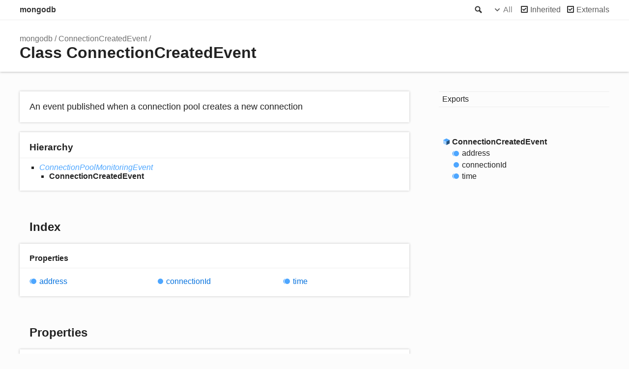

--- FILE ---
content_type: text/html; charset=utf-8
request_url: http://mongodb.github.io/node-mongodb-native/4.10/classes/ConnectionCreatedEvent.html
body_size: 2244
content:
<!DOCTYPE html><html class="default"><head><meta charSet="utf-8"/><meta http-equiv="x-ua-compatible" content="IE=edge"/><title>ConnectionCreatedEvent | mongodb</title><meta name="description" content="Documentation for mongodb"/><meta name="viewport" content="width=device-width, initial-scale=1"/><link rel="stylesheet" href="../assets/style.css"/><link rel="stylesheet" href="../assets/highlight.css"/><script async src="../assets/search.js" id="search-script"></script></head><body><script>document.body.classList.add(localStorage.getItem("tsd-theme") || "os")</script><header><div class="tsd-page-toolbar"><div class="container"><div class="table-wrap"><div class="table-cell" id="tsd-search" data-base=".."><div class="field"><label for="tsd-search-field" class="tsd-widget search no-caption">Search</label><input type="text" id="tsd-search-field"/></div><ul class="results"><li class="state loading">Preparing search index...</li><li class="state failure">The search index is not available</li></ul><a href="../index.html" class="title">mongodb</a></div><div class="table-cell" id="tsd-widgets"><div id="tsd-filter"><a href="#" class="tsd-widget options no-caption" data-toggle="options">Options</a><div class="tsd-filter-group"><div class="tsd-select" id="tsd-filter-visibility"><span class="tsd-select-label">All</span><ul class="tsd-select-list"><li data-value="public">Public</li><li data-value="protected">Public/Protected</li><li data-value="private" class="selected">All</li></ul></div> <input type="checkbox" id="tsd-filter-inherited" checked/><label class="tsd-widget" for="tsd-filter-inherited">Inherited</label><input type="checkbox" id="tsd-filter-externals" checked/><label class="tsd-widget" for="tsd-filter-externals">Externals</label></div></div><a href="#" class="tsd-widget menu no-caption" data-toggle="menu">Menu</a></div></div></div></div><div class="tsd-page-title"><div class="container"><ul class="tsd-breadcrumb"><li><a href="../modules.html">mongodb</a></li><li><a href="ConnectionCreatedEvent.html">ConnectionCreatedEvent</a></li></ul><h1>Class ConnectionCreatedEvent</h1></div></div></header><div class="container container-main"><div class="row"><div class="col-8 col-content"><section class="tsd-panel tsd-comment"><div class="tsd-comment tsd-typography"><div class="lead">
<p>An event published when a connection pool creates a new connection</p>
</div></div></section><section class="tsd-panel tsd-hierarchy"><h3>Hierarchy</h3><ul class="tsd-hierarchy"><li><a href="ConnectionPoolMonitoringEvent.html" class="tsd-signature-type" data-tsd-kind="Class">ConnectionPoolMonitoringEvent</a><ul class="tsd-hierarchy"><li><span class="target">ConnectionCreatedEvent</span></li></ul></li></ul></section><section class="tsd-panel-group tsd-index-group"><h2>Index</h2><section class="tsd-panel tsd-index-panel"><div class="tsd-index-content"><section class="tsd-index-section "><h3>Properties</h3><ul class="tsd-index-list"><li class="tsd-kind-property tsd-parent-kind-class tsd-is-inherited"><a href="ConnectionCreatedEvent.html#address" class="tsd-kind-icon">address</a></li><li class="tsd-kind-property tsd-parent-kind-class"><a href="ConnectionCreatedEvent.html#connectionId" class="tsd-kind-icon">connection<wbr/>Id</a></li><li class="tsd-kind-property tsd-parent-kind-class tsd-is-inherited"><a href="ConnectionCreatedEvent.html#time" class="tsd-kind-icon">time</a></li></ul></section></div></section></section><section class="tsd-panel-group tsd-member-group "><h2>Properties</h2><section class="tsd-panel tsd-member tsd-kind-property tsd-parent-kind-class tsd-is-inherited"><a id="address" class="tsd-anchor"></a><h3 class="tsd-anchor-link">address<a href="#address" aria-label="Permalink" class="tsd-anchor-icon"><svg xmlns="http://www.w3.org/2000/svg" class="icon icon-tabler icon-tabler-link" viewBox="0 0 24 24" stroke-width="2" stroke="currentColor" fill="none" stroke-linecap="round" stroke-linejoin="round"><path stroke="none" d="M0 0h24v24H0z" fill="none"></path><path d="M10 14a3.5 3.5 0 0 0 5 0l4 -4a3.5 3.5 0 0 0 -5 -5l-.5 .5"></path><path d="M14 10a3.5 3.5 0 0 0 -5 0l-4 4a3.5 3.5 0 0 0 5 5l.5 -.5"></path></svg></a></h3><div class="tsd-signature tsd-kind-icon">address<span class="tsd-signature-symbol">:</span> <span class="tsd-signature-type">string</span></div><aside class="tsd-sources"><p>Inherited from <a href="ConnectionPoolMonitoringEvent.html">ConnectionPoolMonitoringEvent</a>.<a href="ConnectionPoolMonitoringEvent.html#address">address</a></p><ul><li>Defined in <a href="https://github.com/mongodb/node-mongodb-native/blob/v4.10.0/src/cmap/connection_pool_events.ts#L15">src/cmap/connection_pool_events.ts:15</a></li></ul></aside><div class="tsd-comment tsd-typography"><div class="lead">
<p>The address (host/port pair) of the pool</p>
</div></div></section><section class="tsd-panel tsd-member tsd-kind-property tsd-parent-kind-class"><a id="connectionId" class="tsd-anchor"></a><h3 class="tsd-anchor-link">connection<wbr/>Id<a href="#connectionId" aria-label="Permalink" class="tsd-anchor-icon"><svg xmlns="http://www.w3.org/2000/svg" class="icon icon-tabler icon-tabler-link" viewBox="0 0 24 24" stroke-width="2" stroke="currentColor" fill="none" stroke-linecap="round" stroke-linejoin="round"><path stroke="none" d="M0 0h24v24H0z" fill="none"></path><path d="M10 14a3.5 3.5 0 0 0 5 0l4 -4a3.5 3.5 0 0 0 -5 -5l-.5 .5"></path><path d="M14 10a3.5 3.5 0 0 0 -5 0l-4 4a3.5 3.5 0 0 0 5 5l.5 -.5"></path></svg></a></h3><div class="tsd-signature tsd-kind-icon">connection<wbr/>Id<span class="tsd-signature-symbol">:</span> <span class="tsd-signature-type">number</span><span class="tsd-signature-symbol"> | </span><span class="tsd-signature-type">&quot;&lt;monitor&gt;&quot;</span></div><aside class="tsd-sources"><ul><li>Defined in <a href="https://github.com/mongodb/node-mongodb-native/blob/v4.10.0/src/cmap/connection_pool_events.ts#L71">src/cmap/connection_pool_events.ts:71</a></li></ul></aside><div class="tsd-comment tsd-typography"><div class="lead">
<p>A monotonically increasing, per-pool id for the newly created connection</p>
</div></div></section><section class="tsd-panel tsd-member tsd-kind-property tsd-parent-kind-class tsd-is-inherited"><a id="time" class="tsd-anchor"></a><h3 class="tsd-anchor-link">time<a href="#time" aria-label="Permalink" class="tsd-anchor-icon"><svg xmlns="http://www.w3.org/2000/svg" class="icon icon-tabler icon-tabler-link" viewBox="0 0 24 24" stroke-width="2" stroke="currentColor" fill="none" stroke-linecap="round" stroke-linejoin="round"><path stroke="none" d="M0 0h24v24H0z" fill="none"></path><path d="M10 14a3.5 3.5 0 0 0 5 0l4 -4a3.5 3.5 0 0 0 -5 -5l-.5 .5"></path><path d="M14 10a3.5 3.5 0 0 0 -5 0l-4 4a3.5 3.5 0 0 0 5 5l.5 -.5"></path></svg></a></h3><div class="tsd-signature tsd-kind-icon">time<span class="tsd-signature-symbol">:</span> <span class="tsd-signature-type">Date</span></div><aside class="tsd-sources"><p>Inherited from <a href="ConnectionPoolMonitoringEvent.html">ConnectionPoolMonitoringEvent</a>.<a href="ConnectionPoolMonitoringEvent.html#time">time</a></p><ul><li>Defined in <a href="https://github.com/mongodb/node-mongodb-native/blob/v4.10.0/src/cmap/connection_pool_events.ts#L13">src/cmap/connection_pool_events.ts:13</a></li></ul></aside><div class="tsd-comment tsd-typography"><div class="lead">
<p>A timestamp when the event was created</p>
</div></div></section></section></div><div class="col-4 col-menu menu-sticky-wrap menu-highlight"><nav class="tsd-navigation primary"><ul><li class=""><a href="../modules.html">Exports</a></li></ul></nav><nav class="tsd-navigation secondary menu-sticky"><ul><li class="current tsd-kind-class"><a href="ConnectionCreatedEvent.html" class="tsd-kind-icon">Connection<wbr/>Created<wbr/>Event</a><ul><li class="tsd-kind-property tsd-parent-kind-class tsd-is-inherited"><a href="ConnectionCreatedEvent.html#address" class="tsd-kind-icon">address</a></li><li class="tsd-kind-property tsd-parent-kind-class"><a href="ConnectionCreatedEvent.html#connectionId" class="tsd-kind-icon">connection<wbr/>Id</a></li><li class="tsd-kind-property tsd-parent-kind-class tsd-is-inherited"><a href="ConnectionCreatedEvent.html#time" class="tsd-kind-icon">time</a></li></ul></li></ul></nav></div></div></div><footer class="with-border-bottom"><div class="container"><h2>Legend</h2><div class="tsd-legend-group"><ul class="tsd-legend"><li class="tsd-kind-constructor tsd-parent-kind-class"><span class="tsd-kind-icon">Constructor</span></li><li class="tsd-kind-property tsd-parent-kind-class"><span class="tsd-kind-icon">Property</span></li><li class="tsd-kind-method tsd-parent-kind-class"><span class="tsd-kind-icon">Method</span></li><li class="tsd-kind-accessor tsd-parent-kind-class"><span class="tsd-kind-icon">Accessor</span></li></ul><ul class="tsd-legend"><li class="tsd-kind-constructor tsd-parent-kind-interface"><span class="tsd-kind-icon">Constructor</span></li><li class="tsd-kind-property tsd-parent-kind-interface"><span class="tsd-kind-icon">Property</span></li><li class="tsd-kind-method tsd-parent-kind-interface"><span class="tsd-kind-icon">Method</span></li></ul><ul class="tsd-legend"><li class="tsd-kind-constructor tsd-parent-kind-class tsd-is-inherited"><span class="tsd-kind-icon">Inherited constructor</span></li><li class="tsd-kind-property tsd-parent-kind-class tsd-is-inherited"><span class="tsd-kind-icon">Inherited property</span></li><li class="tsd-kind-method tsd-parent-kind-class tsd-is-inherited"><span class="tsd-kind-icon">Inherited method</span></li></ul><ul class="tsd-legend"><li class="tsd-kind-property tsd-parent-kind-class tsd-is-static"><span class="tsd-kind-icon">Static property</span></li><li class="tsd-kind-method tsd-parent-kind-class tsd-is-static"><span class="tsd-kind-icon">Static method</span></li></ul></div><h2>Settings</h2><p>Theme <select id="theme"><option value="os">OS</option><option value="light">Light</option><option value="dark">Dark</option></select></p></div></footer><div class="container tsd-generator"><p>Generated using <a href="https://typedoc.org/" target="_blank">TypeDoc</a></p></div><div class="overlay"></div><script src="../assets/main.js"></script></body></html>

--- FILE ---
content_type: application/javascript; charset=utf-8
request_url: http://mongodb.github.io/node-mongodb-native/4.10/assets/search.js
body_size: 99121
content:
window.searchData = JSON.parse("{\"kinds\":{\"32\":\"Variable\",\"128\":\"Class\",\"256\":\"Interface\",\"512\":\"Constructor\",\"1024\":\"Property\",\"2048\":\"Method\",\"65536\":\"Type literal\",\"262144\":\"Accessor\",\"4194304\":\"Type alias\",\"8388608\":\"Event\"},\"rows\":[{\"id\":0,\"kind\":32,\"name\":\"ObjectID\",\"url\":\"modules.html#ObjectID\",\"classes\":\"tsd-kind-variable\"},{\"id\":1,\"kind\":4194304,\"name\":\"AnyBulkWriteOperation\",\"url\":\"modules.html#AnyBulkWriteOperation\",\"classes\":\"tsd-kind-type-alias tsd-has-type-parameter\"},{\"id\":2,\"kind\":256,\"name\":\"BulkWriteOptions\",\"url\":\"interfaces/BulkWriteOptions.html\",\"classes\":\"tsd-kind-interface\"},{\"id\":3,\"kind\":1024,\"name\":\"bypassDocumentValidation\",\"url\":\"interfaces/BulkWriteOptions.html#bypassDocumentValidation\",\"classes\":\"tsd-kind-property tsd-parent-kind-interface\",\"parent\":\"BulkWriteOptions\"},{\"id\":4,\"kind\":1024,\"name\":\"ordered\",\"url\":\"interfaces/BulkWriteOptions.html#ordered\",\"classes\":\"tsd-kind-property tsd-parent-kind-interface\",\"parent\":\"BulkWriteOptions\"},{\"id\":5,\"kind\":1024,\"name\":\"keepGoing\",\"url\":\"interfaces/BulkWriteOptions.html#keepGoing\",\"classes\":\"tsd-kind-property tsd-parent-kind-interface\",\"parent\":\"BulkWriteOptions\"},{\"id\":6,\"kind\":1024,\"name\":\"forceServerObjectId\",\"url\":\"interfaces/BulkWriteOptions.html#forceServerObjectId\",\"classes\":\"tsd-kind-property tsd-parent-kind-interface\",\"parent\":\"BulkWriteOptions\"},{\"id\":7,\"kind\":1024,\"name\":\"let\",\"url\":\"interfaces/BulkWriteOptions.html#let\",\"classes\":\"tsd-kind-property tsd-parent-kind-interface\",\"parent\":\"BulkWriteOptions\"},{\"id\":8,\"kind\":1024,\"name\":\"fullResponse\",\"url\":\"interfaces/BulkWriteOptions.html#fullResponse\",\"classes\":\"tsd-kind-property tsd-parent-kind-interface tsd-is-inherited\",\"parent\":\"BulkWriteOptions\"},{\"id\":9,\"kind\":1024,\"name\":\"readConcern\",\"url\":\"interfaces/BulkWriteOptions.html#readConcern\",\"classes\":\"tsd-kind-property tsd-parent-kind-interface tsd-is-inherited\",\"parent\":\"BulkWriteOptions\"},{\"id\":10,\"kind\":1024,\"name\":\"collation\",\"url\":\"interfaces/BulkWriteOptions.html#collation\",\"classes\":\"tsd-kind-property tsd-parent-kind-interface tsd-is-inherited\",\"parent\":\"BulkWriteOptions\"},{\"id\":11,\"kind\":1024,\"name\":\"maxTimeMS\",\"url\":\"interfaces/BulkWriteOptions.html#maxTimeMS\",\"classes\":\"tsd-kind-property tsd-parent-kind-interface tsd-is-inherited\",\"parent\":\"BulkWriteOptions\"},{\"id\":12,\"kind\":1024,\"name\":\"comment\",\"url\":\"interfaces/BulkWriteOptions.html#comment\",\"classes\":\"tsd-kind-property tsd-parent-kind-interface tsd-is-inherited\",\"parent\":\"BulkWriteOptions\"},{\"id\":13,\"kind\":1024,\"name\":\"retryWrites\",\"url\":\"interfaces/BulkWriteOptions.html#retryWrites\",\"classes\":\"tsd-kind-property tsd-parent-kind-interface tsd-is-inherited\",\"parent\":\"BulkWriteOptions\"},{\"id\":14,\"kind\":1024,\"name\":\"dbName\",\"url\":\"interfaces/BulkWriteOptions.html#dbName\",\"classes\":\"tsd-kind-property tsd-parent-kind-interface tsd-is-inherited\",\"parent\":\"BulkWriteOptions\"},{\"id\":15,\"kind\":1024,\"name\":\"authdb\",\"url\":\"interfaces/BulkWriteOptions.html#authdb\",\"classes\":\"tsd-kind-property tsd-parent-kind-interface tsd-is-inherited\",\"parent\":\"BulkWriteOptions\"},{\"id\":16,\"kind\":1024,\"name\":\"noResponse\",\"url\":\"interfaces/BulkWriteOptions.html#noResponse\",\"classes\":\"tsd-kind-property tsd-parent-kind-interface tsd-is-inherited\",\"parent\":\"BulkWriteOptions\"},{\"id\":17,\"kind\":1024,\"name\":\"session\",\"url\":\"interfaces/BulkWriteOptions.html#session\",\"classes\":\"tsd-kind-property tsd-parent-kind-interface tsd-is-inherited\",\"parent\":\"BulkWriteOptions\"},{\"id\":18,\"kind\":1024,\"name\":\"willRetryWrite\",\"url\":\"interfaces/BulkWriteOptions.html#willRetryWrite\",\"classes\":\"tsd-kind-property tsd-parent-kind-interface tsd-is-inherited\",\"parent\":\"BulkWriteOptions\"},{\"id\":19,\"kind\":1024,\"name\":\"readPreference\",\"url\":\"interfaces/BulkWriteOptions.html#readPreference\",\"classes\":\"tsd-kind-property tsd-parent-kind-interface tsd-is-inherited\",\"parent\":\"BulkWriteOptions\"},{\"id\":20,\"kind\":1024,\"name\":\"omitReadPreference\",\"url\":\"interfaces/BulkWriteOptions.html#omitReadPreference\",\"classes\":\"tsd-kind-property tsd-parent-kind-interface tsd-is-inherited\",\"parent\":\"BulkWriteOptions\"},{\"id\":21,\"kind\":1024,\"name\":\"raw\",\"url\":\"interfaces/BulkWriteOptions.html#raw\",\"classes\":\"tsd-kind-property tsd-parent-kind-interface tsd-is-inherited\",\"parent\":\"BulkWriteOptions\"},{\"id\":22,\"kind\":1024,\"name\":\"enableUtf8Validation\",\"url\":\"interfaces/BulkWriteOptions.html#enableUtf8Validation\",\"classes\":\"tsd-kind-property tsd-parent-kind-interface tsd-is-inherited\",\"parent\":\"BulkWriteOptions\"},{\"id\":23,\"kind\":1024,\"name\":\"writeConcern\",\"url\":\"interfaces/BulkWriteOptions.html#writeConcern\",\"classes\":\"tsd-kind-property tsd-parent-kind-interface tsd-is-inherited\",\"parent\":\"BulkWriteOptions\"},{\"id\":24,\"kind\":1024,\"name\":\"explain\",\"url\":\"interfaces/BulkWriteOptions.html#explain\",\"classes\":\"tsd-kind-property tsd-parent-kind-interface tsd-is-inherited\",\"parent\":\"BulkWriteOptions\"},{\"id\":25,\"kind\":128,\"name\":\"MongoBulkWriteError\",\"url\":\"classes/MongoBulkWriteError.html\",\"classes\":\"tsd-kind-class\"},{\"id\":26,\"kind\":65536,\"name\":\"__type\",\"url\":\"classes/MongoBulkWriteError.html#__type\",\"classes\":\"tsd-kind-type-literal tsd-parent-kind-class\",\"parent\":\"MongoBulkWriteError\"},{\"id\":27,\"kind\":512,\"name\":\"constructor\",\"url\":\"classes/MongoBulkWriteError.html#constructor\",\"classes\":\"tsd-kind-constructor tsd-parent-kind-class tsd-is-overwrite\",\"parent\":\"MongoBulkWriteError\"},{\"id\":28,\"kind\":1024,\"name\":\"result\",\"url\":\"classes/MongoBulkWriteError.html#result\",\"classes\":\"tsd-kind-property tsd-parent-kind-class\",\"parent\":\"MongoBulkWriteError\"},{\"id\":29,\"kind\":1024,\"name\":\"writeErrors\",\"url\":\"classes/MongoBulkWriteError.html#writeErrors\",\"classes\":\"tsd-kind-property tsd-parent-kind-class\",\"parent\":\"MongoBulkWriteError\"},{\"id\":30,\"kind\":1024,\"name\":\"err\",\"url\":\"classes/MongoBulkWriteError.html#err\",\"classes\":\"tsd-kind-property tsd-parent-kind-class\",\"parent\":\"MongoBulkWriteError\"},{\"id\":31,\"kind\":262144,\"name\":\"name\",\"url\":\"classes/MongoBulkWriteError.html#name\",\"classes\":\"tsd-kind-get-signature tsd-parent-kind-class tsd-is-overwrite\",\"parent\":\"MongoBulkWriteError\"},{\"id\":32,\"kind\":262144,\"name\":\"insertedCount\",\"url\":\"classes/MongoBulkWriteError.html#insertedCount\",\"classes\":\"tsd-kind-get-signature tsd-parent-kind-class\",\"parent\":\"MongoBulkWriteError\"},{\"id\":33,\"kind\":262144,\"name\":\"matchedCount\",\"url\":\"classes/MongoBulkWriteError.html#matchedCount\",\"classes\":\"tsd-kind-get-signature tsd-parent-kind-class\",\"parent\":\"MongoBulkWriteError\"},{\"id\":34,\"kind\":262144,\"name\":\"modifiedCount\",\"url\":\"classes/MongoBulkWriteError.html#modifiedCount\",\"classes\":\"tsd-kind-get-signature tsd-parent-kind-class\",\"parent\":\"MongoBulkWriteError\"},{\"id\":35,\"kind\":262144,\"name\":\"deletedCount\",\"url\":\"classes/MongoBulkWriteError.html#deletedCount\",\"classes\":\"tsd-kind-get-signature tsd-parent-kind-class\",\"parent\":\"MongoBulkWriteError\"},{\"id\":36,\"kind\":262144,\"name\":\"upsertedCount\",\"url\":\"classes/MongoBulkWriteError.html#upsertedCount\",\"classes\":\"tsd-kind-get-signature tsd-parent-kind-class\",\"parent\":\"MongoBulkWriteError\"},{\"id\":37,\"kind\":262144,\"name\":\"insertedIds\",\"url\":\"classes/MongoBulkWriteError.html#insertedIds\",\"classes\":\"tsd-kind-get-signature tsd-parent-kind-class\",\"parent\":\"MongoBulkWriteError\"},{\"id\":38,\"kind\":262144,\"name\":\"upsertedIds\",\"url\":\"classes/MongoBulkWriteError.html#upsertedIds\",\"classes\":\"tsd-kind-get-signature tsd-parent-kind-class\",\"parent\":\"MongoBulkWriteError\"},{\"id\":39,\"kind\":1024,\"name\":\"codeName\",\"url\":\"classes/MongoBulkWriteError.html#codeName\",\"classes\":\"tsd-kind-property tsd-parent-kind-class tsd-is-inherited\",\"parent\":\"MongoBulkWriteError\"},{\"id\":40,\"kind\":1024,\"name\":\"writeConcernError\",\"url\":\"classes/MongoBulkWriteError.html#writeConcernError\",\"classes\":\"tsd-kind-property tsd-parent-kind-class tsd-is-inherited\",\"parent\":\"MongoBulkWriteError\"},{\"id\":41,\"kind\":1024,\"name\":\"errInfo\",\"url\":\"classes/MongoBulkWriteError.html#errInfo\",\"classes\":\"tsd-kind-property tsd-parent-kind-class tsd-is-inherited\",\"parent\":\"MongoBulkWriteError\"},{\"id\":42,\"kind\":1024,\"name\":\"ok\",\"url\":\"classes/MongoBulkWriteError.html#ok\",\"classes\":\"tsd-kind-property tsd-parent-kind-class tsd-is-inherited\",\"parent\":\"MongoBulkWriteError\"},{\"id\":43,\"kind\":1024,\"name\":\"code\",\"url\":\"classes/MongoBulkWriteError.html#code\",\"classes\":\"tsd-kind-property tsd-parent-kind-class tsd-is-inherited\",\"parent\":\"MongoBulkWriteError\"},{\"id\":44,\"kind\":1024,\"name\":\"topologyVersion\",\"url\":\"classes/MongoBulkWriteError.html#topologyVersion\",\"classes\":\"tsd-kind-property tsd-parent-kind-class tsd-is-inherited\",\"parent\":\"MongoBulkWriteError\"},{\"id\":45,\"kind\":1024,\"name\":\"cause\",\"url\":\"classes/MongoBulkWriteError.html#cause\",\"classes\":\"tsd-kind-property tsd-parent-kind-class tsd-is-inherited\",\"parent\":\"MongoBulkWriteError\"},{\"id\":46,\"kind\":262144,\"name\":\"errmsg\",\"url\":\"classes/MongoBulkWriteError.html#errmsg\",\"classes\":\"tsd-kind-get-signature tsd-parent-kind-class tsd-is-inherited\",\"parent\":\"MongoBulkWriteError\"},{\"id\":47,\"kind\":2048,\"name\":\"hasErrorLabel\",\"url\":\"classes/MongoBulkWriteError.html#hasErrorLabel\",\"classes\":\"tsd-kind-method tsd-parent-kind-class tsd-is-inherited\",\"parent\":\"MongoBulkWriteError\"},{\"id\":48,\"kind\":2048,\"name\":\"addErrorLabel\",\"url\":\"classes/MongoBulkWriteError.html#addErrorLabel\",\"classes\":\"tsd-kind-method tsd-parent-kind-class tsd-is-inherited\",\"parent\":\"MongoBulkWriteError\"},{\"id\":49,\"kind\":262144,\"name\":\"errorLabels\",\"url\":\"classes/MongoBulkWriteError.html#errorLabels\",\"classes\":\"tsd-kind-get-signature tsd-parent-kind-class tsd-is-inherited\",\"parent\":\"MongoBulkWriteError\"},{\"id\":50,\"kind\":128,\"name\":\"MongoAPIError\",\"url\":\"classes/MongoAPIError.html\",\"classes\":\"tsd-kind-class\"},{\"id\":51,\"kind\":65536,\"name\":\"__type\",\"url\":\"classes/MongoAPIError.html#__type\",\"classes\":\"tsd-kind-type-literal tsd-parent-kind-class\",\"parent\":\"MongoAPIError\"},{\"id\":52,\"kind\":512,\"name\":\"constructor\",\"url\":\"classes/MongoAPIError.html#constructor\",\"classes\":\"tsd-kind-constructor tsd-parent-kind-class tsd-is-overwrite\",\"parent\":\"MongoAPIError\"},{\"id\":53,\"kind\":262144,\"name\":\"name\",\"url\":\"classes/MongoAPIError.html#name\",\"classes\":\"tsd-kind-get-signature tsd-parent-kind-class tsd-is-overwrite\",\"parent\":\"MongoAPIError\"},{\"id\":54,\"kind\":1024,\"name\":\"code\",\"url\":\"classes/MongoAPIError.html#code\",\"classes\":\"tsd-kind-property tsd-parent-kind-class tsd-is-inherited\",\"parent\":\"MongoAPIError\"},{\"id\":55,\"kind\":1024,\"name\":\"topologyVersion\",\"url\":\"classes/MongoAPIError.html#topologyVersion\",\"classes\":\"tsd-kind-property tsd-parent-kind-class tsd-is-inherited\",\"parent\":\"MongoAPIError\"},{\"id\":56,\"kind\":1024,\"name\":\"cause\",\"url\":\"classes/MongoAPIError.html#cause\",\"classes\":\"tsd-kind-property tsd-parent-kind-class tsd-is-inherited\",\"parent\":\"MongoAPIError\"},{\"id\":57,\"kind\":262144,\"name\":\"errmsg\",\"url\":\"classes/MongoAPIError.html#errmsg\",\"classes\":\"tsd-kind-get-signature tsd-parent-kind-class tsd-is-inherited\",\"parent\":\"MongoAPIError\"},{\"id\":58,\"kind\":2048,\"name\":\"hasErrorLabel\",\"url\":\"classes/MongoAPIError.html#hasErrorLabel\",\"classes\":\"tsd-kind-method tsd-parent-kind-class tsd-is-inherited\",\"parent\":\"MongoAPIError\"},{\"id\":59,\"kind\":2048,\"name\":\"addErrorLabel\",\"url\":\"classes/MongoAPIError.html#addErrorLabel\",\"classes\":\"tsd-kind-method tsd-parent-kind-class tsd-is-inherited\",\"parent\":\"MongoAPIError\"},{\"id\":60,\"kind\":262144,\"name\":\"errorLabels\",\"url\":\"classes/MongoAPIError.html#errorLabels\",\"classes\":\"tsd-kind-get-signature tsd-parent-kind-class tsd-is-inherited\",\"parent\":\"MongoAPIError\"},{\"id\":61,\"kind\":128,\"name\":\"MongoAWSError\",\"url\":\"classes/MongoAWSError.html\",\"classes\":\"tsd-kind-class\"},{\"id\":62,\"kind\":65536,\"name\":\"__type\",\"url\":\"classes/MongoAWSError.html#__type\",\"classes\":\"tsd-kind-type-literal tsd-parent-kind-class\",\"parent\":\"MongoAWSError\"},{\"id\":63,\"kind\":512,\"name\":\"constructor\",\"url\":\"classes/MongoAWSError.html#constructor\",\"classes\":\"tsd-kind-constructor tsd-parent-kind-class tsd-is-overwrite\",\"parent\":\"MongoAWSError\"},{\"id\":64,\"kind\":262144,\"name\":\"name\",\"url\":\"classes/MongoAWSError.html#name\",\"classes\":\"tsd-kind-get-signature tsd-parent-kind-class tsd-is-overwrite\",\"parent\":\"MongoAWSError\"},{\"id\":65,\"kind\":1024,\"name\":\"code\",\"url\":\"classes/MongoAWSError.html#code\",\"classes\":\"tsd-kind-property tsd-parent-kind-class tsd-is-inherited\",\"parent\":\"MongoAWSError\"},{\"id\":66,\"kind\":1024,\"name\":\"topologyVersion\",\"url\":\"classes/MongoAWSError.html#topologyVersion\",\"classes\":\"tsd-kind-property tsd-parent-kind-class tsd-is-inherited\",\"parent\":\"MongoAWSError\"},{\"id\":67,\"kind\":1024,\"name\":\"cause\",\"url\":\"classes/MongoAWSError.html#cause\",\"classes\":\"tsd-kind-property tsd-parent-kind-class tsd-is-inherited\",\"parent\":\"MongoAWSError\"},{\"id\":68,\"kind\":262144,\"name\":\"errmsg\",\"url\":\"classes/MongoAWSError.html#errmsg\",\"classes\":\"tsd-kind-get-signature tsd-parent-kind-class tsd-is-inherited\",\"parent\":\"MongoAWSError\"},{\"id\":69,\"kind\":2048,\"name\":\"hasErrorLabel\",\"url\":\"classes/MongoAWSError.html#hasErrorLabel\",\"classes\":\"tsd-kind-method tsd-parent-kind-class tsd-is-inherited\",\"parent\":\"MongoAWSError\"},{\"id\":70,\"kind\":2048,\"name\":\"addErrorLabel\",\"url\":\"classes/MongoAWSError.html#addErrorLabel\",\"classes\":\"tsd-kind-method tsd-parent-kind-class tsd-is-inherited\",\"parent\":\"MongoAWSError\"},{\"id\":71,\"kind\":262144,\"name\":\"errorLabels\",\"url\":\"classes/MongoAWSError.html#errorLabels\",\"classes\":\"tsd-kind-get-signature tsd-parent-kind-class tsd-is-inherited\",\"parent\":\"MongoAWSError\"},{\"id\":72,\"kind\":128,\"name\":\"MongoBatchReExecutionError\",\"url\":\"classes/MongoBatchReExecutionError.html\",\"classes\":\"tsd-kind-class\"},{\"id\":73,\"kind\":65536,\"name\":\"__type\",\"url\":\"classes/MongoBatchReExecutionError.html#__type\",\"classes\":\"tsd-kind-type-literal tsd-parent-kind-class\",\"parent\":\"MongoBatchReExecutionError\"},{\"id\":74,\"kind\":512,\"name\":\"constructor\",\"url\":\"classes/MongoBatchReExecutionError.html#constructor\",\"classes\":\"tsd-kind-constructor tsd-parent-kind-class tsd-is-overwrite\",\"parent\":\"MongoBatchReExecutionError\"},{\"id\":75,\"kind\":262144,\"name\":\"name\",\"url\":\"classes/MongoBatchReExecutionError.html#name\",\"classes\":\"tsd-kind-get-signature tsd-parent-kind-class tsd-is-overwrite\",\"parent\":\"MongoBatchReExecutionError\"},{\"id\":76,\"kind\":1024,\"name\":\"code\",\"url\":\"classes/MongoBatchReExecutionError.html#code\",\"classes\":\"tsd-kind-property tsd-parent-kind-class tsd-is-inherited\",\"parent\":\"MongoBatchReExecutionError\"},{\"id\":77,\"kind\":1024,\"name\":\"topologyVersion\",\"url\":\"classes/MongoBatchReExecutionError.html#topologyVersion\",\"classes\":\"tsd-kind-property tsd-parent-kind-class tsd-is-inherited\",\"parent\":\"MongoBatchReExecutionError\"},{\"id\":78,\"kind\":1024,\"name\":\"cause\",\"url\":\"classes/MongoBatchReExecutionError.html#cause\",\"classes\":\"tsd-kind-property tsd-parent-kind-class tsd-is-inherited\",\"parent\":\"MongoBatchReExecutionError\"},{\"id\":79,\"kind\":262144,\"name\":\"errmsg\",\"url\":\"classes/MongoBatchReExecutionError.html#errmsg\",\"classes\":\"tsd-kind-get-signature tsd-parent-kind-class tsd-is-inherited\",\"parent\":\"MongoBatchReExecutionError\"},{\"id\":80,\"kind\":2048,\"name\":\"hasErrorLabel\",\"url\":\"classes/MongoBatchReExecutionError.html#hasErrorLabel\",\"classes\":\"tsd-kind-method tsd-parent-kind-class tsd-is-inherited\",\"parent\":\"MongoBatchReExecutionError\"},{\"id\":81,\"kind\":2048,\"name\":\"addErrorLabel\",\"url\":\"classes/MongoBatchReExecutionError.html#addErrorLabel\",\"classes\":\"tsd-kind-method tsd-parent-kind-class tsd-is-inherited\",\"parent\":\"MongoBatchReExecutionError\"},{\"id\":82,\"kind\":262144,\"name\":\"errorLabels\",\"url\":\"classes/MongoBatchReExecutionError.html#errorLabels\",\"classes\":\"tsd-kind-get-signature tsd-parent-kind-class tsd-is-inherited\",\"parent\":\"MongoBatchReExecutionError\"},{\"id\":83,\"kind\":128,\"name\":\"MongoChangeStreamError\",\"url\":\"classes/MongoChangeStreamError.html\",\"classes\":\"tsd-kind-class\"},{\"id\":84,\"kind\":65536,\"name\":\"__type\",\"url\":\"classes/MongoChangeStreamError.html#__type\",\"classes\":\"tsd-kind-type-literal tsd-parent-kind-class\",\"parent\":\"MongoChangeStreamError\"},{\"id\":85,\"kind\":512,\"name\":\"constructor\",\"url\":\"classes/MongoChangeStreamError.html#constructor\",\"classes\":\"tsd-kind-constructor tsd-parent-kind-class tsd-is-overwrite\",\"parent\":\"MongoChangeStreamError\"},{\"id\":86,\"kind\":262144,\"name\":\"name\",\"url\":\"classes/MongoChangeStreamError.html#name\",\"classes\":\"tsd-kind-get-signature tsd-parent-kind-class tsd-is-overwrite\",\"parent\":\"MongoChangeStreamError\"},{\"id\":87,\"kind\":1024,\"name\":\"code\",\"url\":\"classes/MongoChangeStreamError.html#code\",\"classes\":\"tsd-kind-property tsd-parent-kind-class tsd-is-inherited\",\"parent\":\"MongoChangeStreamError\"},{\"id\":88,\"kind\":1024,\"name\":\"topologyVersion\",\"url\":\"classes/MongoChangeStreamError.html#topologyVersion\",\"classes\":\"tsd-kind-property tsd-parent-kind-class tsd-is-inherited\",\"parent\":\"MongoChangeStreamError\"},{\"id\":89,\"kind\":1024,\"name\":\"cause\",\"url\":\"classes/MongoChangeStreamError.html#cause\",\"classes\":\"tsd-kind-property tsd-parent-kind-class tsd-is-inherited\",\"parent\":\"MongoChangeStreamError\"},{\"id\":90,\"kind\":262144,\"name\":\"errmsg\",\"url\":\"classes/MongoChangeStreamError.html#errmsg\",\"classes\":\"tsd-kind-get-signature tsd-parent-kind-class tsd-is-inherited\",\"parent\":\"MongoChangeStreamError\"},{\"id\":91,\"kind\":2048,\"name\":\"hasErrorLabel\",\"url\":\"classes/MongoChangeStreamError.html#hasErrorLabel\",\"classes\":\"tsd-kind-method tsd-parent-kind-class tsd-is-inherited\",\"parent\":\"MongoChangeStreamError\"},{\"id\":92,\"kind\":2048,\"name\":\"addErrorLabel\",\"url\":\"classes/MongoChangeStreamError.html#addErrorLabel\",\"classes\":\"tsd-kind-method tsd-parent-kind-class tsd-is-inherited\",\"parent\":\"MongoChangeStreamError\"},{\"id\":93,\"kind\":262144,\"name\":\"errorLabels\",\"url\":\"classes/MongoChangeStreamError.html#errorLabels\",\"classes\":\"tsd-kind-get-signature tsd-parent-kind-class tsd-is-inherited\",\"parent\":\"MongoChangeStreamError\"},{\"id\":94,\"kind\":128,\"name\":\"MongoCompatibilityError\",\"url\":\"classes/MongoCompatibilityError.html\",\"classes\":\"tsd-kind-class\"},{\"id\":95,\"kind\":65536,\"name\":\"__type\",\"url\":\"classes/MongoCompatibilityError.html#__type\",\"classes\":\"tsd-kind-type-literal tsd-parent-kind-class\",\"parent\":\"MongoCompatibilityError\"},{\"id\":96,\"kind\":512,\"name\":\"constructor\",\"url\":\"classes/MongoCompatibilityError.html#constructor\",\"classes\":\"tsd-kind-constructor tsd-parent-kind-class tsd-is-overwrite\",\"parent\":\"MongoCompatibilityError\"},{\"id\":97,\"kind\":262144,\"name\":\"name\",\"url\":\"classes/MongoCompatibilityError.html#name\",\"classes\":\"tsd-kind-get-signature tsd-parent-kind-class tsd-is-overwrite\",\"parent\":\"MongoCompatibilityError\"},{\"id\":98,\"kind\":1024,\"name\":\"code\",\"url\":\"classes/MongoCompatibilityError.html#code\",\"classes\":\"tsd-kind-property tsd-parent-kind-class tsd-is-inherited\",\"parent\":\"MongoCompatibilityError\"},{\"id\":99,\"kind\":1024,\"name\":\"topologyVersion\",\"url\":\"classes/MongoCompatibilityError.html#topologyVersion\",\"classes\":\"tsd-kind-property tsd-parent-kind-class tsd-is-inherited\",\"parent\":\"MongoCompatibilityError\"},{\"id\":100,\"kind\":1024,\"name\":\"cause\",\"url\":\"classes/MongoCompatibilityError.html#cause\",\"classes\":\"tsd-kind-property tsd-parent-kind-class tsd-is-inherited\",\"parent\":\"MongoCompatibilityError\"},{\"id\":101,\"kind\":262144,\"name\":\"errmsg\",\"url\":\"classes/MongoCompatibilityError.html#errmsg\",\"classes\":\"tsd-kind-get-signature tsd-parent-kind-class tsd-is-inherited\",\"parent\":\"MongoCompatibilityError\"},{\"id\":102,\"kind\":2048,\"name\":\"hasErrorLabel\",\"url\":\"classes/MongoCompatibilityError.html#hasErrorLabel\",\"classes\":\"tsd-kind-method tsd-parent-kind-class tsd-is-inherited\",\"parent\":\"MongoCompatibilityError\"},{\"id\":103,\"kind\":2048,\"name\":\"addErrorLabel\",\"url\":\"classes/MongoCompatibilityError.html#addErrorLabel\",\"classes\":\"tsd-kind-method tsd-parent-kind-class tsd-is-inherited\",\"parent\":\"MongoCompatibilityError\"},{\"id\":104,\"kind\":262144,\"name\":\"errorLabels\",\"url\":\"classes/MongoCompatibilityError.html#errorLabels\",\"classes\":\"tsd-kind-get-signature tsd-parent-kind-class tsd-is-inherited\",\"parent\":\"MongoCompatibilityError\"},{\"id\":105,\"kind\":128,\"name\":\"MongoCursorExhaustedError\",\"url\":\"classes/MongoCursorExhaustedError.html\",\"classes\":\"tsd-kind-class\"},{\"id\":106,\"kind\":65536,\"name\":\"__type\",\"url\":\"classes/MongoCursorExhaustedError.html#__type\",\"classes\":\"tsd-kind-type-literal tsd-parent-kind-class\",\"parent\":\"MongoCursorExhaustedError\"},{\"id\":107,\"kind\":512,\"name\":\"constructor\",\"url\":\"classes/MongoCursorExhaustedError.html#constructor\",\"classes\":\"tsd-kind-constructor tsd-parent-kind-class tsd-is-overwrite\",\"parent\":\"MongoCursorExhaustedError\"},{\"id\":108,\"kind\":262144,\"name\":\"name\",\"url\":\"classes/MongoCursorExhaustedError.html#name\",\"classes\":\"tsd-kind-get-signature tsd-parent-kind-class tsd-is-overwrite\",\"parent\":\"MongoCursorExhaustedError\"},{\"id\":109,\"kind\":1024,\"name\":\"code\",\"url\":\"classes/MongoCursorExhaustedError.html#code\",\"classes\":\"tsd-kind-property tsd-parent-kind-class tsd-is-inherited\",\"parent\":\"MongoCursorExhaustedError\"},{\"id\":110,\"kind\":1024,\"name\":\"topologyVersion\",\"url\":\"classes/MongoCursorExhaustedError.html#topologyVersion\",\"classes\":\"tsd-kind-property tsd-parent-kind-class tsd-is-inherited\",\"parent\":\"MongoCursorExhaustedError\"},{\"id\":111,\"kind\":1024,\"name\":\"cause\",\"url\":\"classes/MongoCursorExhaustedError.html#cause\",\"classes\":\"tsd-kind-property tsd-parent-kind-class tsd-is-inherited\",\"parent\":\"MongoCursorExhaustedError\"},{\"id\":112,\"kind\":262144,\"name\":\"errmsg\",\"url\":\"classes/MongoCursorExhaustedError.html#errmsg\",\"classes\":\"tsd-kind-get-signature tsd-parent-kind-class tsd-is-inherited\",\"parent\":\"MongoCursorExhaustedError\"},{\"id\":113,\"kind\":2048,\"name\":\"hasErrorLabel\",\"url\":\"classes/MongoCursorExhaustedError.html#hasErrorLabel\",\"classes\":\"tsd-kind-method tsd-parent-kind-class tsd-is-inherited\",\"parent\":\"MongoCursorExhaustedError\"},{\"id\":114,\"kind\":2048,\"name\":\"addErrorLabel\",\"url\":\"classes/MongoCursorExhaustedError.html#addErrorLabel\",\"classes\":\"tsd-kind-method tsd-parent-kind-class tsd-is-inherited\",\"parent\":\"MongoCursorExhaustedError\"},{\"id\":115,\"kind\":262144,\"name\":\"errorLabels\",\"url\":\"classes/MongoCursorExhaustedError.html#errorLabels\",\"classes\":\"tsd-kind-get-signature tsd-parent-kind-class tsd-is-inherited\",\"parent\":\"MongoCursorExhaustedError\"},{\"id\":116,\"kind\":128,\"name\":\"MongoCursorInUseError\",\"url\":\"classes/MongoCursorInUseError.html\",\"classes\":\"tsd-kind-class\"},{\"id\":117,\"kind\":65536,\"name\":\"__type\",\"url\":\"classes/MongoCursorInUseError.html#__type\",\"classes\":\"tsd-kind-type-literal tsd-parent-kind-class\",\"parent\":\"MongoCursorInUseError\"},{\"id\":118,\"kind\":512,\"name\":\"constructor\",\"url\":\"classes/MongoCursorInUseError.html#constructor\",\"classes\":\"tsd-kind-constructor tsd-parent-kind-class tsd-is-overwrite\",\"parent\":\"MongoCursorInUseError\"},{\"id\":119,\"kind\":262144,\"name\":\"name\",\"url\":\"classes/MongoCursorInUseError.html#name\",\"classes\":\"tsd-kind-get-signature tsd-parent-kind-class tsd-is-overwrite\",\"parent\":\"MongoCursorInUseError\"},{\"id\":120,\"kind\":1024,\"name\":\"code\",\"url\":\"classes/MongoCursorInUseError.html#code\",\"classes\":\"tsd-kind-property tsd-parent-kind-class tsd-is-inherited\",\"parent\":\"MongoCursorInUseError\"},{\"id\":121,\"kind\":1024,\"name\":\"topologyVersion\",\"url\":\"classes/MongoCursorInUseError.html#topologyVersion\",\"classes\":\"tsd-kind-property tsd-parent-kind-class tsd-is-inherited\",\"parent\":\"MongoCursorInUseError\"},{\"id\":122,\"kind\":1024,\"name\":\"cause\",\"url\":\"classes/MongoCursorInUseError.html#cause\",\"classes\":\"tsd-kind-property tsd-parent-kind-class tsd-is-inherited\",\"parent\":\"MongoCursorInUseError\"},{\"id\":123,\"kind\":262144,\"name\":\"errmsg\",\"url\":\"classes/MongoCursorInUseError.html#errmsg\",\"classes\":\"tsd-kind-get-signature tsd-parent-kind-class tsd-is-inherited\",\"parent\":\"MongoCursorInUseError\"},{\"id\":124,\"kind\":2048,\"name\":\"hasErrorLabel\",\"url\":\"classes/MongoCursorInUseError.html#hasErrorLabel\",\"classes\":\"tsd-kind-method tsd-parent-kind-class tsd-is-inherited\",\"parent\":\"MongoCursorInUseError\"},{\"id\":125,\"kind\":2048,\"name\":\"addErrorLabel\",\"url\":\"classes/MongoCursorInUseError.html#addErrorLabel\",\"classes\":\"tsd-kind-method tsd-parent-kind-class tsd-is-inherited\",\"parent\":\"MongoCursorInUseError\"},{\"id\":126,\"kind\":262144,\"name\":\"errorLabels\",\"url\":\"classes/MongoCursorInUseError.html#errorLabels\",\"classes\":\"tsd-kind-get-signature tsd-parent-kind-class tsd-is-inherited\",\"parent\":\"MongoCursorInUseError\"},{\"id\":127,\"kind\":128,\"name\":\"MongoDecompressionError\",\"url\":\"classes/MongoDecompressionError.html\",\"classes\":\"tsd-kind-class\"},{\"id\":128,\"kind\":65536,\"name\":\"__type\",\"url\":\"classes/MongoDecompressionError.html#__type\",\"classes\":\"tsd-kind-type-literal tsd-parent-kind-class\",\"parent\":\"MongoDecompressionError\"},{\"id\":129,\"kind\":512,\"name\":\"constructor\",\"url\":\"classes/MongoDecompressionError.html#constructor\",\"classes\":\"tsd-kind-constructor tsd-parent-kind-class tsd-is-overwrite\",\"parent\":\"MongoDecompressionError\"},{\"id\":130,\"kind\":262144,\"name\":\"name\",\"url\":\"classes/MongoDecompressionError.html#name\",\"classes\":\"tsd-kind-get-signature tsd-parent-kind-class tsd-is-overwrite\",\"parent\":\"MongoDecompressionError\"},{\"id\":131,\"kind\":1024,\"name\":\"code\",\"url\":\"classes/MongoDecompressionError.html#code\",\"classes\":\"tsd-kind-property tsd-parent-kind-class tsd-is-inherited\",\"parent\":\"MongoDecompressionError\"},{\"id\":132,\"kind\":1024,\"name\":\"topologyVersion\",\"url\":\"classes/MongoDecompressionError.html#topologyVersion\",\"classes\":\"tsd-kind-property tsd-parent-kind-class tsd-is-inherited\",\"parent\":\"MongoDecompressionError\"},{\"id\":133,\"kind\":1024,\"name\":\"cause\",\"url\":\"classes/MongoDecompressionError.html#cause\",\"classes\":\"tsd-kind-property tsd-parent-kind-class tsd-is-inherited\",\"parent\":\"MongoDecompressionError\"},{\"id\":134,\"kind\":262144,\"name\":\"errmsg\",\"url\":\"classes/MongoDecompressionError.html#errmsg\",\"classes\":\"tsd-kind-get-signature tsd-parent-kind-class tsd-is-inherited\",\"parent\":\"MongoDecompressionError\"},{\"id\":135,\"kind\":2048,\"name\":\"hasErrorLabel\",\"url\":\"classes/MongoDecompressionError.html#hasErrorLabel\",\"classes\":\"tsd-kind-method tsd-parent-kind-class tsd-is-inherited\",\"parent\":\"MongoDecompressionError\"},{\"id\":136,\"kind\":2048,\"name\":\"addErrorLabel\",\"url\":\"classes/MongoDecompressionError.html#addErrorLabel\",\"classes\":\"tsd-kind-method tsd-parent-kind-class tsd-is-inherited\",\"parent\":\"MongoDecompressionError\"},{\"id\":137,\"kind\":262144,\"name\":\"errorLabels\",\"url\":\"classes/MongoDecompressionError.html#errorLabels\",\"classes\":\"tsd-kind-get-signature tsd-parent-kind-class tsd-is-inherited\",\"parent\":\"MongoDecompressionError\"},{\"id\":138,\"kind\":128,\"name\":\"MongoDriverError\",\"url\":\"classes/MongoDriverError.html\",\"classes\":\"tsd-kind-class\"},{\"id\":139,\"kind\":65536,\"name\":\"__type\",\"url\":\"classes/MongoDriverError.html#__type\",\"classes\":\"tsd-kind-type-literal tsd-parent-kind-class\",\"parent\":\"MongoDriverError\"},{\"id\":140,\"kind\":512,\"name\":\"constructor\",\"url\":\"classes/MongoDriverError.html#constructor\",\"classes\":\"tsd-kind-constructor tsd-parent-kind-class tsd-is-overwrite\",\"parent\":\"MongoDriverError\"},{\"id\":141,\"kind\":262144,\"name\":\"name\",\"url\":\"classes/MongoDriverError.html#name\",\"classes\":\"tsd-kind-get-signature tsd-parent-kind-class tsd-is-overwrite\",\"parent\":\"MongoDriverError\"},{\"id\":142,\"kind\":1024,\"name\":\"code\",\"url\":\"classes/MongoDriverError.html#code\",\"classes\":\"tsd-kind-property tsd-parent-kind-class tsd-is-inherited\",\"parent\":\"MongoDriverError\"},{\"id\":143,\"kind\":1024,\"name\":\"topologyVersion\",\"url\":\"classes/MongoDriverError.html#topologyVersion\",\"classes\":\"tsd-kind-property tsd-parent-kind-class tsd-is-inherited\",\"parent\":\"MongoDriverError\"},{\"id\":144,\"kind\":1024,\"name\":\"cause\",\"url\":\"classes/MongoDriverError.html#cause\",\"classes\":\"tsd-kind-property tsd-parent-kind-class tsd-is-inherited\",\"parent\":\"MongoDriverError\"},{\"id\":145,\"kind\":262144,\"name\":\"errmsg\",\"url\":\"classes/MongoDriverError.html#errmsg\",\"classes\":\"tsd-kind-get-signature tsd-parent-kind-class tsd-is-inherited\",\"parent\":\"MongoDriverError\"},{\"id\":146,\"kind\":2048,\"name\":\"hasErrorLabel\",\"url\":\"classes/MongoDriverError.html#hasErrorLabel\",\"classes\":\"tsd-kind-method tsd-parent-kind-class tsd-is-inherited\",\"parent\":\"MongoDriverError\"},{\"id\":147,\"kind\":2048,\"name\":\"addErrorLabel\",\"url\":\"classes/MongoDriverError.html#addErrorLabel\",\"classes\":\"tsd-kind-method tsd-parent-kind-class tsd-is-inherited\",\"parent\":\"MongoDriverError\"},{\"id\":148,\"kind\":262144,\"name\":\"errorLabels\",\"url\":\"classes/MongoDriverError.html#errorLabels\",\"classes\":\"tsd-kind-get-signature tsd-parent-kind-class tsd-is-inherited\",\"parent\":\"MongoDriverError\"},{\"id\":149,\"kind\":128,\"name\":\"MongoError\",\"url\":\"classes/MongoError.html\",\"classes\":\"tsd-kind-class\"},{\"id\":150,\"kind\":65536,\"name\":\"__type\",\"url\":\"classes/MongoError.html#__type\",\"classes\":\"tsd-kind-type-literal tsd-parent-kind-class\",\"parent\":\"MongoError\"},{\"id\":151,\"kind\":512,\"name\":\"constructor\",\"url\":\"classes/MongoError.html#constructor\",\"classes\":\"tsd-kind-constructor tsd-parent-kind-class tsd-is-overwrite\",\"parent\":\"MongoError\"},{\"id\":152,\"kind\":1024,\"name\":\"code\",\"url\":\"classes/MongoError.html#code\",\"classes\":\"tsd-kind-property tsd-parent-kind-class\",\"parent\":\"MongoError\"},{\"id\":153,\"kind\":1024,\"name\":\"topologyVersion\",\"url\":\"classes/MongoError.html#topologyVersion\",\"classes\":\"tsd-kind-property tsd-parent-kind-class\",\"parent\":\"MongoError\"},{\"id\":154,\"kind\":1024,\"name\":\"cause\",\"url\":\"classes/MongoError.html#cause\",\"classes\":\"tsd-kind-property tsd-parent-kind-class\",\"parent\":\"MongoError\"},{\"id\":155,\"kind\":262144,\"name\":\"name\",\"url\":\"classes/MongoError.html#name\",\"classes\":\"tsd-kind-get-signature tsd-parent-kind-class tsd-is-overwrite\",\"parent\":\"MongoError\"},{\"id\":156,\"kind\":262144,\"name\":\"errmsg\",\"url\":\"classes/MongoError.html#errmsg\",\"classes\":\"tsd-kind-get-signature tsd-parent-kind-class\",\"parent\":\"MongoError\"},{\"id\":157,\"kind\":2048,\"name\":\"hasErrorLabel\",\"url\":\"classes/MongoError.html#hasErrorLabel\",\"classes\":\"tsd-kind-method tsd-parent-kind-class\",\"parent\":\"MongoError\"},{\"id\":158,\"kind\":2048,\"name\":\"addErrorLabel\",\"url\":\"classes/MongoError.html#addErrorLabel\",\"classes\":\"tsd-kind-method tsd-parent-kind-class\",\"parent\":\"MongoError\"},{\"id\":159,\"kind\":262144,\"name\":\"errorLabels\",\"url\":\"classes/MongoError.html#errorLabels\",\"classes\":\"tsd-kind-get-signature tsd-parent-kind-class\",\"parent\":\"MongoError\"},{\"id\":160,\"kind\":128,\"name\":\"MongoExpiredSessionError\",\"url\":\"classes/MongoExpiredSessionError.html\",\"classes\":\"tsd-kind-class\"},{\"id\":161,\"kind\":65536,\"name\":\"__type\",\"url\":\"classes/MongoExpiredSessionError.html#__type\",\"classes\":\"tsd-kind-type-literal tsd-parent-kind-class\",\"parent\":\"MongoExpiredSessionError\"},{\"id\":162,\"kind\":512,\"name\":\"constructor\",\"url\":\"classes/MongoExpiredSessionError.html#constructor\",\"classes\":\"tsd-kind-constructor tsd-parent-kind-class tsd-is-overwrite\",\"parent\":\"MongoExpiredSessionError\"},{\"id\":163,\"kind\":262144,\"name\":\"name\",\"url\":\"classes/MongoExpiredSessionError.html#name\",\"classes\":\"tsd-kind-get-signature tsd-parent-kind-class tsd-is-overwrite\",\"parent\":\"MongoExpiredSessionError\"},{\"id\":164,\"kind\":1024,\"name\":\"code\",\"url\":\"classes/MongoExpiredSessionError.html#code\",\"classes\":\"tsd-kind-property tsd-parent-kind-class tsd-is-inherited\",\"parent\":\"MongoExpiredSessionError\"},{\"id\":165,\"kind\":1024,\"name\":\"topologyVersion\",\"url\":\"classes/MongoExpiredSessionError.html#topologyVersion\",\"classes\":\"tsd-kind-property tsd-parent-kind-class tsd-is-inherited\",\"parent\":\"MongoExpiredSessionError\"},{\"id\":166,\"kind\":1024,\"name\":\"cause\",\"url\":\"classes/MongoExpiredSessionError.html#cause\",\"classes\":\"tsd-kind-property tsd-parent-kind-class tsd-is-inherited\",\"parent\":\"MongoExpiredSessionError\"},{\"id\":167,\"kind\":262144,\"name\":\"errmsg\",\"url\":\"classes/MongoExpiredSessionError.html#errmsg\",\"classes\":\"tsd-kind-get-signature tsd-parent-kind-class tsd-is-inherited\",\"parent\":\"MongoExpiredSessionError\"},{\"id\":168,\"kind\":2048,\"name\":\"hasErrorLabel\",\"url\":\"classes/MongoExpiredSessionError.html#hasErrorLabel\",\"classes\":\"tsd-kind-method tsd-parent-kind-class tsd-is-inherited\",\"parent\":\"MongoExpiredSessionError\"},{\"id\":169,\"kind\":2048,\"name\":\"addErrorLabel\",\"url\":\"classes/MongoExpiredSessionError.html#addErrorLabel\",\"classes\":\"tsd-kind-method tsd-parent-kind-class tsd-is-inherited\",\"parent\":\"MongoExpiredSessionError\"},{\"id\":170,\"kind\":262144,\"name\":\"errorLabels\",\"url\":\"classes/MongoExpiredSessionError.html#errorLabels\",\"classes\":\"tsd-kind-get-signature tsd-parent-kind-class tsd-is-inherited\",\"parent\":\"MongoExpiredSessionError\"},{\"id\":171,\"kind\":128,\"name\":\"MongoGridFSChunkError\",\"url\":\"classes/MongoGridFSChunkError.html\",\"classes\":\"tsd-kind-class\"},{\"id\":172,\"kind\":65536,\"name\":\"__type\",\"url\":\"classes/MongoGridFSChunkError.html#__type\",\"classes\":\"tsd-kind-type-literal tsd-parent-kind-class\",\"parent\":\"MongoGridFSChunkError\"},{\"id\":173,\"kind\":512,\"name\":\"constructor\",\"url\":\"classes/MongoGridFSChunkError.html#constructor\",\"classes\":\"tsd-kind-constructor tsd-parent-kind-class tsd-is-overwrite\",\"parent\":\"MongoGridFSChunkError\"},{\"id\":174,\"kind\":262144,\"name\":\"name\",\"url\":\"classes/MongoGridFSChunkError.html#name\",\"classes\":\"tsd-kind-get-signature tsd-parent-kind-class tsd-is-overwrite\",\"parent\":\"MongoGridFSChunkError\"},{\"id\":175,\"kind\":1024,\"name\":\"code\",\"url\":\"classes/MongoGridFSChunkError.html#code\",\"classes\":\"tsd-kind-property tsd-parent-kind-class tsd-is-inherited\",\"parent\":\"MongoGridFSChunkError\"},{\"id\":176,\"kind\":1024,\"name\":\"topologyVersion\",\"url\":\"classes/MongoGridFSChunkError.html#topologyVersion\",\"classes\":\"tsd-kind-property tsd-parent-kind-class tsd-is-inherited\",\"parent\":\"MongoGridFSChunkError\"},{\"id\":177,\"kind\":1024,\"name\":\"cause\",\"url\":\"classes/MongoGridFSChunkError.html#cause\",\"classes\":\"tsd-kind-property tsd-parent-kind-class tsd-is-inherited\",\"parent\":\"MongoGridFSChunkError\"},{\"id\":178,\"kind\":262144,\"name\":\"errmsg\",\"url\":\"classes/MongoGridFSChunkError.html#errmsg\",\"classes\":\"tsd-kind-get-signature tsd-parent-kind-class tsd-is-inherited\",\"parent\":\"MongoGridFSChunkError\"},{\"id\":179,\"kind\":2048,\"name\":\"hasErrorLabel\",\"url\":\"classes/MongoGridFSChunkError.html#hasErrorLabel\",\"classes\":\"tsd-kind-method tsd-parent-kind-class tsd-is-inherited\",\"parent\":\"MongoGridFSChunkError\"},{\"id\":180,\"kind\":2048,\"name\":\"addErrorLabel\",\"url\":\"classes/MongoGridFSChunkError.html#addErrorLabel\",\"classes\":\"tsd-kind-method tsd-parent-kind-class tsd-is-inherited\",\"parent\":\"MongoGridFSChunkError\"},{\"id\":181,\"kind\":262144,\"name\":\"errorLabels\",\"url\":\"classes/MongoGridFSChunkError.html#errorLabels\",\"classes\":\"tsd-kind-get-signature tsd-parent-kind-class tsd-is-inherited\",\"parent\":\"MongoGridFSChunkError\"},{\"id\":182,\"kind\":128,\"name\":\"MongoGridFSStreamError\",\"url\":\"classes/MongoGridFSStreamError.html\",\"classes\":\"tsd-kind-class\"},{\"id\":183,\"kind\":65536,\"name\":\"__type\",\"url\":\"classes/MongoGridFSStreamError.html#__type\",\"classes\":\"tsd-kind-type-literal tsd-parent-kind-class\",\"parent\":\"MongoGridFSStreamError\"},{\"id\":184,\"kind\":512,\"name\":\"constructor\",\"url\":\"classes/MongoGridFSStreamError.html#constructor\",\"classes\":\"tsd-kind-constructor tsd-parent-kind-class tsd-is-overwrite\",\"parent\":\"MongoGridFSStreamError\"},{\"id\":185,\"kind\":262144,\"name\":\"name\",\"url\":\"classes/MongoGridFSStreamError.html#name\",\"classes\":\"tsd-kind-get-signature tsd-parent-kind-class tsd-is-overwrite\",\"parent\":\"MongoGridFSStreamError\"},{\"id\":186,\"kind\":1024,\"name\":\"code\",\"url\":\"classes/MongoGridFSStreamError.html#code\",\"classes\":\"tsd-kind-property tsd-parent-kind-class tsd-is-inherited\",\"parent\":\"MongoGridFSStreamError\"},{\"id\":187,\"kind\":1024,\"name\":\"topologyVersion\",\"url\":\"classes/MongoGridFSStreamError.html#topologyVersion\",\"classes\":\"tsd-kind-property tsd-parent-kind-class tsd-is-inherited\",\"parent\":\"MongoGridFSStreamError\"},{\"id\":188,\"kind\":1024,\"name\":\"cause\",\"url\":\"classes/MongoGridFSStreamError.html#cause\",\"classes\":\"tsd-kind-property tsd-parent-kind-class tsd-is-inherited\",\"parent\":\"MongoGridFSStreamError\"},{\"id\":189,\"kind\":262144,\"name\":\"errmsg\",\"url\":\"classes/MongoGridFSStreamError.html#errmsg\",\"classes\":\"tsd-kind-get-signature tsd-parent-kind-class tsd-is-inherited\",\"parent\":\"MongoGridFSStreamError\"},{\"id\":190,\"kind\":2048,\"name\":\"hasErrorLabel\",\"url\":\"classes/MongoGridFSStreamError.html#hasErrorLabel\",\"classes\":\"tsd-kind-method tsd-parent-kind-class tsd-is-inherited\",\"parent\":\"MongoGridFSStreamError\"},{\"id\":191,\"kind\":2048,\"name\":\"addErrorLabel\",\"url\":\"classes/MongoGridFSStreamError.html#addErrorLabel\",\"classes\":\"tsd-kind-method tsd-parent-kind-class tsd-is-inherited\",\"parent\":\"MongoGridFSStreamError\"},{\"id\":192,\"kind\":262144,\"name\":\"errorLabels\",\"url\":\"classes/MongoGridFSStreamError.html#errorLabels\",\"classes\":\"tsd-kind-get-signature tsd-parent-kind-class tsd-is-inherited\",\"parent\":\"MongoGridFSStreamError\"},{\"id\":193,\"kind\":128,\"name\":\"MongoInvalidArgumentError\",\"url\":\"classes/MongoInvalidArgumentError.html\",\"classes\":\"tsd-kind-class\"},{\"id\":194,\"kind\":65536,\"name\":\"__type\",\"url\":\"classes/MongoInvalidArgumentError.html#__type\",\"classes\":\"tsd-kind-type-literal tsd-parent-kind-class\",\"parent\":\"MongoInvalidArgumentError\"},{\"id\":195,\"kind\":512,\"name\":\"constructor\",\"url\":\"classes/MongoInvalidArgumentError.html#constructor\",\"classes\":\"tsd-kind-constructor tsd-parent-kind-class tsd-is-overwrite\",\"parent\":\"MongoInvalidArgumentError\"},{\"id\":196,\"kind\":262144,\"name\":\"name\",\"url\":\"classes/MongoInvalidArgumentError.html#name\",\"classes\":\"tsd-kind-get-signature tsd-parent-kind-class tsd-is-overwrite\",\"parent\":\"MongoInvalidArgumentError\"},{\"id\":197,\"kind\":1024,\"name\":\"code\",\"url\":\"classes/MongoInvalidArgumentError.html#code\",\"classes\":\"tsd-kind-property tsd-parent-kind-class tsd-is-inherited\",\"parent\":\"MongoInvalidArgumentError\"},{\"id\":198,\"kind\":1024,\"name\":\"topologyVersion\",\"url\":\"classes/MongoInvalidArgumentError.html#topologyVersion\",\"classes\":\"tsd-kind-property tsd-parent-kind-class tsd-is-inherited\",\"parent\":\"MongoInvalidArgumentError\"},{\"id\":199,\"kind\":1024,\"name\":\"cause\",\"url\":\"classes/MongoInvalidArgumentError.html#cause\",\"classes\":\"tsd-kind-property tsd-parent-kind-class tsd-is-inherited\",\"parent\":\"MongoInvalidArgumentError\"},{\"id\":200,\"kind\":262144,\"name\":\"errmsg\",\"url\":\"classes/MongoInvalidArgumentError.html#errmsg\",\"classes\":\"tsd-kind-get-signature tsd-parent-kind-class tsd-is-inherited\",\"parent\":\"MongoInvalidArgumentError\"},{\"id\":201,\"kind\":2048,\"name\":\"hasErrorLabel\",\"url\":\"classes/MongoInvalidArgumentError.html#hasErrorLabel\",\"classes\":\"tsd-kind-method tsd-parent-kind-class tsd-is-inherited\",\"parent\":\"MongoInvalidArgumentError\"},{\"id\":202,\"kind\":2048,\"name\":\"addErrorLabel\",\"url\":\"classes/MongoInvalidArgumentError.html#addErrorLabel\",\"classes\":\"tsd-kind-method tsd-parent-kind-class tsd-is-inherited\",\"parent\":\"MongoInvalidArgumentError\"},{\"id\":203,\"kind\":262144,\"name\":\"errorLabels\",\"url\":\"classes/MongoInvalidArgumentError.html#errorLabels\",\"classes\":\"tsd-kind-get-signature tsd-parent-kind-class tsd-is-inherited\",\"parent\":\"MongoInvalidArgumentError\"},{\"id\":204,\"kind\":128,\"name\":\"MongoKerberosError\",\"url\":\"classes/MongoKerberosError.html\",\"classes\":\"tsd-kind-class\"},{\"id\":205,\"kind\":65536,\"name\":\"__type\",\"url\":\"classes/MongoKerberosError.html#__type\",\"classes\":\"tsd-kind-type-literal tsd-parent-kind-class\",\"parent\":\"MongoKerberosError\"},{\"id\":206,\"kind\":512,\"name\":\"constructor\",\"url\":\"classes/MongoKerberosError.html#constructor\",\"classes\":\"tsd-kind-constructor tsd-parent-kind-class tsd-is-overwrite\",\"parent\":\"MongoKerberosError\"},{\"id\":207,\"kind\":262144,\"name\":\"name\",\"url\":\"classes/MongoKerberosError.html#name\",\"classes\":\"tsd-kind-get-signature tsd-parent-kind-class tsd-is-overwrite\",\"parent\":\"MongoKerberosError\"},{\"id\":208,\"kind\":1024,\"name\":\"code\",\"url\":\"classes/MongoKerberosError.html#code\",\"classes\":\"tsd-kind-property tsd-parent-kind-class tsd-is-inherited\",\"parent\":\"MongoKerberosError\"},{\"id\":209,\"kind\":1024,\"name\":\"topologyVersion\",\"url\":\"classes/MongoKerberosError.html#topologyVersion\",\"classes\":\"tsd-kind-property tsd-parent-kind-class tsd-is-inherited\",\"parent\":\"MongoKerberosError\"},{\"id\":210,\"kind\":1024,\"name\":\"cause\",\"url\":\"classes/MongoKerberosError.html#cause\",\"classes\":\"tsd-kind-property tsd-parent-kind-class tsd-is-inherited\",\"parent\":\"MongoKerberosError\"},{\"id\":211,\"kind\":262144,\"name\":\"errmsg\",\"url\":\"classes/MongoKerberosError.html#errmsg\",\"classes\":\"tsd-kind-get-signature tsd-parent-kind-class tsd-is-inherited\",\"parent\":\"MongoKerberosError\"},{\"id\":212,\"kind\":2048,\"name\":\"hasErrorLabel\",\"url\":\"classes/MongoKerberosError.html#hasErrorLabel\",\"classes\":\"tsd-kind-method tsd-parent-kind-class tsd-is-inherited\",\"parent\":\"MongoKerberosError\"},{\"id\":213,\"kind\":2048,\"name\":\"addErrorLabel\",\"url\":\"classes/MongoKerberosError.html#addErrorLabel\",\"classes\":\"tsd-kind-method tsd-parent-kind-class tsd-is-inherited\",\"parent\":\"MongoKerberosError\"},{\"id\":214,\"kind\":262144,\"name\":\"errorLabels\",\"url\":\"classes/MongoKerberosError.html#errorLabels\",\"classes\":\"tsd-kind-get-signature tsd-parent-kind-class tsd-is-inherited\",\"parent\":\"MongoKerberosError\"},{\"id\":215,\"kind\":128,\"name\":\"MongoMissingCredentialsError\",\"url\":\"classes/MongoMissingCredentialsError.html\",\"classes\":\"tsd-kind-class\"},{\"id\":216,\"kind\":65536,\"name\":\"__type\",\"url\":\"classes/MongoMissingCredentialsError.html#__type\",\"classes\":\"tsd-kind-type-literal tsd-parent-kind-class\",\"parent\":\"MongoMissingCredentialsError\"},{\"id\":217,\"kind\":512,\"name\":\"constructor\",\"url\":\"classes/MongoMissingCredentialsError.html#constructor\",\"classes\":\"tsd-kind-constructor tsd-parent-kind-class tsd-is-overwrite\",\"parent\":\"MongoMissingCredentialsError\"},{\"id\":218,\"kind\":262144,\"name\":\"name\",\"url\":\"classes/MongoMissingCredentialsError.html#name\",\"classes\":\"tsd-kind-get-signature tsd-parent-kind-class tsd-is-overwrite\",\"parent\":\"MongoMissingCredentialsError\"},{\"id\":219,\"kind\":1024,\"name\":\"code\",\"url\":\"classes/MongoMissingCredentialsError.html#code\",\"classes\":\"tsd-kind-property tsd-parent-kind-class tsd-is-inherited\",\"parent\":\"MongoMissingCredentialsError\"},{\"id\":220,\"kind\":1024,\"name\":\"topologyVersion\",\"url\":\"classes/MongoMissingCredentialsError.html#topologyVersion\",\"classes\":\"tsd-kind-property tsd-parent-kind-class tsd-is-inherited\",\"parent\":\"MongoMissingCredentialsError\"},{\"id\":221,\"kind\":1024,\"name\":\"cause\",\"url\":\"classes/MongoMissingCredentialsError.html#cause\",\"classes\":\"tsd-kind-property tsd-parent-kind-class tsd-is-inherited\",\"parent\":\"MongoMissingCredentialsError\"},{\"id\":222,\"kind\":262144,\"name\":\"errmsg\",\"url\":\"classes/MongoMissingCredentialsError.html#errmsg\",\"classes\":\"tsd-kind-get-signature tsd-parent-kind-class tsd-is-inherited\",\"parent\":\"MongoMissingCredentialsError\"},{\"id\":223,\"kind\":2048,\"name\":\"hasErrorLabel\",\"url\":\"classes/MongoMissingCredentialsError.html#hasErrorLabel\",\"classes\":\"tsd-kind-method tsd-parent-kind-class tsd-is-inherited\",\"parent\":\"MongoMissingCredentialsError\"},{\"id\":224,\"kind\":2048,\"name\":\"addErrorLabel\",\"url\":\"classes/MongoMissingCredentialsError.html#addErrorLabel\",\"classes\":\"tsd-kind-method tsd-parent-kind-class tsd-is-inherited\",\"parent\":\"MongoMissingCredentialsError\"},{\"id\":225,\"kind\":262144,\"name\":\"errorLabels\",\"url\":\"classes/MongoMissingCredentialsError.html#errorLabels\",\"classes\":\"tsd-kind-get-signature tsd-parent-kind-class tsd-is-inherited\",\"parent\":\"MongoMissingCredentialsError\"},{\"id\":226,\"kind\":128,\"name\":\"MongoMissingDependencyError\",\"url\":\"classes/MongoMissingDependencyError.html\",\"classes\":\"tsd-kind-class\"},{\"id\":227,\"kind\":65536,\"name\":\"__type\",\"url\":\"classes/MongoMissingDependencyError.html#__type\",\"classes\":\"tsd-kind-type-literal tsd-parent-kind-class\",\"parent\":\"MongoMissingDependencyError\"},{\"id\":228,\"kind\":512,\"name\":\"constructor\",\"url\":\"classes/MongoMissingDependencyError.html#constructor\",\"classes\":\"tsd-kind-constructor tsd-parent-kind-class tsd-is-overwrite\",\"parent\":\"MongoMissingDependencyError\"},{\"id\":229,\"kind\":262144,\"name\":\"name\",\"url\":\"classes/MongoMissingDependencyError.html#name\",\"classes\":\"tsd-kind-get-signature tsd-parent-kind-class tsd-is-overwrite\",\"parent\":\"MongoMissingDependencyError\"},{\"id\":230,\"kind\":1024,\"name\":\"code\",\"url\":\"classes/MongoMissingDependencyError.html#code\",\"classes\":\"tsd-kind-property tsd-parent-kind-class tsd-is-inherited\",\"parent\":\"MongoMissingDependencyError\"},{\"id\":231,\"kind\":1024,\"name\":\"topologyVersion\",\"url\":\"classes/MongoMissingDependencyError.html#topologyVersion\",\"classes\":\"tsd-kind-property tsd-parent-kind-class tsd-is-inherited\",\"parent\":\"MongoMissingDependencyError\"},{\"id\":232,\"kind\":1024,\"name\":\"cause\",\"url\":\"classes/MongoMissingDependencyError.html#cause\",\"classes\":\"tsd-kind-property tsd-parent-kind-class tsd-is-inherited\",\"parent\":\"MongoMissingDependencyError\"},{\"id\":233,\"kind\":262144,\"name\":\"errmsg\",\"url\":\"classes/MongoMissingDependencyError.html#errmsg\",\"classes\":\"tsd-kind-get-signature tsd-parent-kind-class tsd-is-inherited\",\"parent\":\"MongoMissingDependencyError\"},{\"id\":234,\"kind\":2048,\"name\":\"hasErrorLabel\",\"url\":\"classes/MongoMissingDependencyError.html#hasErrorLabel\",\"classes\":\"tsd-kind-method tsd-parent-kind-class tsd-is-inherited\",\"parent\":\"MongoMissingDependencyError\"},{\"id\":235,\"kind\":2048,\"name\":\"addErrorLabel\",\"url\":\"classes/MongoMissingDependencyError.html#addErrorLabel\",\"classes\":\"tsd-kind-method tsd-parent-kind-class tsd-is-inherited\",\"parent\":\"MongoMissingDependencyError\"},{\"id\":236,\"kind\":262144,\"name\":\"errorLabels\",\"url\":\"classes/MongoMissingDependencyError.html#errorLabels\",\"classes\":\"tsd-kind-get-signature tsd-parent-kind-class tsd-is-inherited\",\"parent\":\"MongoMissingDependencyError\"},{\"id\":237,\"kind\":128,\"name\":\"MongoNetworkError\",\"url\":\"classes/MongoNetworkError.html\",\"classes\":\"tsd-kind-class\"},{\"id\":238,\"kind\":65536,\"name\":\"__type\",\"url\":\"classes/MongoNetworkError.html#__type\",\"classes\":\"tsd-kind-type-literal tsd-parent-kind-class\",\"parent\":\"MongoNetworkError\"},{\"id\":239,\"kind\":512,\"name\":\"constructor\",\"url\":\"classes/MongoNetworkError.html#constructor\",\"classes\":\"tsd-kind-constructor tsd-parent-kind-class tsd-is-overwrite\",\"parent\":\"MongoNetworkError\"},{\"id\":240,\"kind\":262144,\"name\":\"name\",\"url\":\"classes/MongoNetworkError.html#name\",\"classes\":\"tsd-kind-get-signature tsd-parent-kind-class tsd-is-overwrite\",\"parent\":\"MongoNetworkError\"},{\"id\":241,\"kind\":1024,\"name\":\"code\",\"url\":\"classes/MongoNetworkError.html#code\",\"classes\":\"tsd-kind-property tsd-parent-kind-class tsd-is-inherited\",\"parent\":\"MongoNetworkError\"},{\"id\":242,\"kind\":1024,\"name\":\"topologyVersion\",\"url\":\"classes/MongoNetworkError.html#topologyVersion\",\"classes\":\"tsd-kind-property tsd-parent-kind-class tsd-is-inherited\",\"parent\":\"MongoNetworkError\"},{\"id\":243,\"kind\":1024,\"name\":\"cause\",\"url\":\"classes/MongoNetworkError.html#cause\",\"classes\":\"tsd-kind-property tsd-parent-kind-class tsd-is-inherited\",\"parent\":\"MongoNetworkError\"},{\"id\":244,\"kind\":262144,\"name\":\"errmsg\",\"url\":\"classes/MongoNetworkError.html#errmsg\",\"classes\":\"tsd-kind-get-signature tsd-parent-kind-class tsd-is-inherited\",\"parent\":\"MongoNetworkError\"},{\"id\":245,\"kind\":2048,\"name\":\"hasErrorLabel\",\"url\":\"classes/MongoNetworkError.html#hasErrorLabel\",\"classes\":\"tsd-kind-method tsd-parent-kind-class tsd-is-inherited\",\"parent\":\"MongoNetworkError\"},{\"id\":246,\"kind\":2048,\"name\":\"addErrorLabel\",\"url\":\"classes/MongoNetworkError.html#addErrorLabel\",\"classes\":\"tsd-kind-method tsd-parent-kind-class tsd-is-inherited\",\"parent\":\"MongoNetworkError\"},{\"id\":247,\"kind\":262144,\"name\":\"errorLabels\",\"url\":\"classes/MongoNetworkError.html#errorLabels\",\"classes\":\"tsd-kind-get-signature tsd-parent-kind-class tsd-is-inherited\",\"parent\":\"MongoNetworkError\"},{\"id\":248,\"kind\":128,\"name\":\"MongoNetworkTimeoutError\",\"url\":\"classes/MongoNetworkTimeoutError.html\",\"classes\":\"tsd-kind-class\"},{\"id\":249,\"kind\":65536,\"name\":\"__type\",\"url\":\"classes/MongoNetworkTimeoutError.html#__type\",\"classes\":\"tsd-kind-type-literal tsd-parent-kind-class\",\"parent\":\"MongoNetworkTimeoutError\"},{\"id\":250,\"kind\":512,\"name\":\"constructor\",\"url\":\"classes/MongoNetworkTimeoutError.html#constructor\",\"classes\":\"tsd-kind-constructor tsd-parent-kind-class tsd-is-overwrite\",\"parent\":\"MongoNetworkTimeoutError\"},{\"id\":251,\"kind\":262144,\"name\":\"name\",\"url\":\"classes/MongoNetworkTimeoutError.html#name\",\"classes\":\"tsd-kind-get-signature tsd-parent-kind-class tsd-is-overwrite\",\"parent\":\"MongoNetworkTimeoutError\"},{\"id\":252,\"kind\":1024,\"name\":\"code\",\"url\":\"classes/MongoNetworkTimeoutError.html#code\",\"classes\":\"tsd-kind-property tsd-parent-kind-class tsd-is-inherited\",\"parent\":\"MongoNetworkTimeoutError\"},{\"id\":253,\"kind\":1024,\"name\":\"topologyVersion\",\"url\":\"classes/MongoNetworkTimeoutError.html#topologyVersion\",\"classes\":\"tsd-kind-property tsd-parent-kind-class tsd-is-inherited\",\"parent\":\"MongoNetworkTimeoutError\"},{\"id\":254,\"kind\":1024,\"name\":\"cause\",\"url\":\"classes/MongoNetworkTimeoutError.html#cause\",\"classes\":\"tsd-kind-property tsd-parent-kind-class tsd-is-inherited\",\"parent\":\"MongoNetworkTimeoutError\"},{\"id\":255,\"kind\":262144,\"name\":\"errmsg\",\"url\":\"classes/MongoNetworkTimeoutError.html#errmsg\",\"classes\":\"tsd-kind-get-signature tsd-parent-kind-class tsd-is-inherited\",\"parent\":\"MongoNetworkTimeoutError\"},{\"id\":256,\"kind\":2048,\"name\":\"hasErrorLabel\",\"url\":\"classes/MongoNetworkTimeoutError.html#hasErrorLabel\",\"classes\":\"tsd-kind-method tsd-parent-kind-class tsd-is-inherited\",\"parent\":\"MongoNetworkTimeoutError\"},{\"id\":257,\"kind\":2048,\"name\":\"addErrorLabel\",\"url\":\"classes/MongoNetworkTimeoutError.html#addErrorLabel\",\"classes\":\"tsd-kind-method tsd-parent-kind-class tsd-is-inherited\",\"parent\":\"MongoNetworkTimeoutError\"},{\"id\":258,\"kind\":262144,\"name\":\"errorLabels\",\"url\":\"classes/MongoNetworkTimeoutError.html#errorLabels\",\"classes\":\"tsd-kind-get-signature tsd-parent-kind-class tsd-is-inherited\",\"parent\":\"MongoNetworkTimeoutError\"},{\"id\":259,\"kind\":128,\"name\":\"MongoNotConnectedError\",\"url\":\"classes/MongoNotConnectedError.html\",\"classes\":\"tsd-kind-class\"},{\"id\":260,\"kind\":65536,\"name\":\"__type\",\"url\":\"classes/MongoNotConnectedError.html#__type\",\"classes\":\"tsd-kind-type-literal tsd-parent-kind-class\",\"parent\":\"MongoNotConnectedError\"},{\"id\":261,\"kind\":512,\"name\":\"constructor\",\"url\":\"classes/MongoNotConnectedError.html#constructor\",\"classes\":\"tsd-kind-constructor tsd-parent-kind-class tsd-is-overwrite\",\"parent\":\"MongoNotConnectedError\"},{\"id\":262,\"kind\":262144,\"name\":\"name\",\"url\":\"classes/MongoNotConnectedError.html#name\",\"classes\":\"tsd-kind-get-signature tsd-parent-kind-class tsd-is-overwrite\",\"parent\":\"MongoNotConnectedError\"},{\"id\":263,\"kind\":1024,\"name\":\"code\",\"url\":\"classes/MongoNotConnectedError.html#code\",\"classes\":\"tsd-kind-property tsd-parent-kind-class tsd-is-inherited\",\"parent\":\"MongoNotConnectedError\"},{\"id\":264,\"kind\":1024,\"name\":\"topologyVersion\",\"url\":\"classes/MongoNotConnectedError.html#topologyVersion\",\"classes\":\"tsd-kind-property tsd-parent-kind-class tsd-is-inherited\",\"parent\":\"MongoNotConnectedError\"},{\"id\":265,\"kind\":1024,\"name\":\"cause\",\"url\":\"classes/MongoNotConnectedError.html#cause\",\"classes\":\"tsd-kind-property tsd-parent-kind-class tsd-is-inherited\",\"parent\":\"MongoNotConnectedError\"},{\"id\":266,\"kind\":262144,\"name\":\"errmsg\",\"url\":\"classes/MongoNotConnectedError.html#errmsg\",\"classes\":\"tsd-kind-get-signature tsd-parent-kind-class tsd-is-inherited\",\"parent\":\"MongoNotConnectedError\"},{\"id\":267,\"kind\":2048,\"name\":\"hasErrorLabel\",\"url\":\"classes/MongoNotConnectedError.html#hasErrorLabel\",\"classes\":\"tsd-kind-method tsd-parent-kind-class tsd-is-inherited\",\"parent\":\"MongoNotConnectedError\"},{\"id\":268,\"kind\":2048,\"name\":\"addErrorLabel\",\"url\":\"classes/MongoNotConnectedError.html#addErrorLabel\",\"classes\":\"tsd-kind-method tsd-parent-kind-class tsd-is-inherited\",\"parent\":\"MongoNotConnectedError\"},{\"id\":269,\"kind\":262144,\"name\":\"errorLabels\",\"url\":\"classes/MongoNotConnectedError.html#errorLabels\",\"classes\":\"tsd-kind-get-signature tsd-parent-kind-class tsd-is-inherited\",\"parent\":\"MongoNotConnectedError\"},{\"id\":270,\"kind\":128,\"name\":\"MongoParseError\",\"url\":\"classes/MongoParseError.html\",\"classes\":\"tsd-kind-class\"},{\"id\":271,\"kind\":65536,\"name\":\"__type\",\"url\":\"classes/MongoParseError.html#__type\",\"classes\":\"tsd-kind-type-literal tsd-parent-kind-class\",\"parent\":\"MongoParseError\"},{\"id\":272,\"kind\":512,\"name\":\"constructor\",\"url\":\"classes/MongoParseError.html#constructor\",\"classes\":\"tsd-kind-constructor tsd-parent-kind-class tsd-is-overwrite\",\"parent\":\"MongoParseError\"},{\"id\":273,\"kind\":262144,\"name\":\"name\",\"url\":\"classes/MongoParseError.html#name\",\"classes\":\"tsd-kind-get-signature tsd-parent-kind-class tsd-is-overwrite\",\"parent\":\"MongoParseError\"},{\"id\":274,\"kind\":1024,\"name\":\"code\",\"url\":\"classes/MongoParseError.html#code\",\"classes\":\"tsd-kind-property tsd-parent-kind-class tsd-is-inherited\",\"parent\":\"MongoParseError\"},{\"id\":275,\"kind\":1024,\"name\":\"topologyVersion\",\"url\":\"classes/MongoParseError.html#topologyVersion\",\"classes\":\"tsd-kind-property tsd-parent-kind-class tsd-is-inherited\",\"parent\":\"MongoParseError\"},{\"id\":276,\"kind\":1024,\"name\":\"cause\",\"url\":\"classes/MongoParseError.html#cause\",\"classes\":\"tsd-kind-property tsd-parent-kind-class tsd-is-inherited\",\"parent\":\"MongoParseError\"},{\"id\":277,\"kind\":262144,\"name\":\"errmsg\",\"url\":\"classes/MongoParseError.html#errmsg\",\"classes\":\"tsd-kind-get-signature tsd-parent-kind-class tsd-is-inherited\",\"parent\":\"MongoParseError\"},{\"id\":278,\"kind\":2048,\"name\":\"hasErrorLabel\",\"url\":\"classes/MongoParseError.html#hasErrorLabel\",\"classes\":\"tsd-kind-method tsd-parent-kind-class tsd-is-inherited\",\"parent\":\"MongoParseError\"},{\"id\":279,\"kind\":2048,\"name\":\"addErrorLabel\",\"url\":\"classes/MongoParseError.html#addErrorLabel\",\"classes\":\"tsd-kind-method tsd-parent-kind-class tsd-is-inherited\",\"parent\":\"MongoParseError\"},{\"id\":280,\"kind\":262144,\"name\":\"errorLabels\",\"url\":\"classes/MongoParseError.html#errorLabels\",\"classes\":\"tsd-kind-get-signature tsd-parent-kind-class tsd-is-inherited\",\"parent\":\"MongoParseError\"},{\"id\":281,\"kind\":128,\"name\":\"MongoRuntimeError\",\"url\":\"classes/MongoRuntimeError.html\",\"classes\":\"tsd-kind-class\"},{\"id\":282,\"kind\":65536,\"name\":\"__type\",\"url\":\"classes/MongoRuntimeError.html#__type\",\"classes\":\"tsd-kind-type-literal tsd-parent-kind-class\",\"parent\":\"MongoRuntimeError\"},{\"id\":283,\"kind\":512,\"name\":\"constructor\",\"url\":\"classes/MongoRuntimeError.html#constructor\",\"classes\":\"tsd-kind-constructor tsd-parent-kind-class tsd-is-overwrite\",\"parent\":\"MongoRuntimeError\"},{\"id\":284,\"kind\":262144,\"name\":\"name\",\"url\":\"classes/MongoRuntimeError.html#name\",\"classes\":\"tsd-kind-get-signature tsd-parent-kind-class tsd-is-overwrite\",\"parent\":\"MongoRuntimeError\"},{\"id\":285,\"kind\":1024,\"name\":\"code\",\"url\":\"classes/MongoRuntimeError.html#code\",\"classes\":\"tsd-kind-property tsd-parent-kind-class tsd-is-inherited\",\"parent\":\"MongoRuntimeError\"},{\"id\":286,\"kind\":1024,\"name\":\"topologyVersion\",\"url\":\"classes/MongoRuntimeError.html#topologyVersion\",\"classes\":\"tsd-kind-property tsd-parent-kind-class tsd-is-inherited\",\"parent\":\"MongoRuntimeError\"},{\"id\":287,\"kind\":1024,\"name\":\"cause\",\"url\":\"classes/MongoRuntimeError.html#cause\",\"classes\":\"tsd-kind-property tsd-parent-kind-class tsd-is-inherited\",\"parent\":\"MongoRuntimeError\"},{\"id\":288,\"kind\":262144,\"name\":\"errmsg\",\"url\":\"classes/MongoRuntimeError.html#errmsg\",\"classes\":\"tsd-kind-get-signature tsd-parent-kind-class tsd-is-inherited\",\"parent\":\"MongoRuntimeError\"},{\"id\":289,\"kind\":2048,\"name\":\"hasErrorLabel\",\"url\":\"classes/MongoRuntimeError.html#hasErrorLabel\",\"classes\":\"tsd-kind-method tsd-parent-kind-class tsd-is-inherited\",\"parent\":\"MongoRuntimeError\"},{\"id\":290,\"kind\":2048,\"name\":\"addErrorLabel\",\"url\":\"classes/MongoRuntimeError.html#addErrorLabel\",\"classes\":\"tsd-kind-method tsd-parent-kind-class tsd-is-inherited\",\"parent\":\"MongoRuntimeError\"},{\"id\":291,\"kind\":262144,\"name\":\"errorLabels\",\"url\":\"classes/MongoRuntimeError.html#errorLabels\",\"classes\":\"tsd-kind-get-signature tsd-parent-kind-class tsd-is-inherited\",\"parent\":\"MongoRuntimeError\"},{\"id\":292,\"kind\":128,\"name\":\"MongoServerClosedError\",\"url\":\"classes/MongoServerClosedError.html\",\"classes\":\"tsd-kind-class\"},{\"id\":293,\"kind\":65536,\"name\":\"__type\",\"url\":\"classes/MongoServerClosedError.html#__type\",\"classes\":\"tsd-kind-type-literal tsd-parent-kind-class\",\"parent\":\"MongoServerClosedError\"},{\"id\":294,\"kind\":512,\"name\":\"constructor\",\"url\":\"classes/MongoServerClosedError.html#constructor\",\"classes\":\"tsd-kind-constructor tsd-parent-kind-class tsd-is-overwrite\",\"parent\":\"MongoServerClosedError\"},{\"id\":295,\"kind\":262144,\"name\":\"name\",\"url\":\"classes/MongoServerClosedError.html#name\",\"classes\":\"tsd-kind-get-signature tsd-parent-kind-class tsd-is-overwrite\",\"parent\":\"MongoServerClosedError\"},{\"id\":296,\"kind\":1024,\"name\":\"code\",\"url\":\"classes/MongoServerClosedError.html#code\",\"classes\":\"tsd-kind-property tsd-parent-kind-class tsd-is-inherited\",\"parent\":\"MongoServerClosedError\"},{\"id\":297,\"kind\":1024,\"name\":\"topologyVersion\",\"url\":\"classes/MongoServerClosedError.html#topologyVersion\",\"classes\":\"tsd-kind-property tsd-parent-kind-class tsd-is-inherited\",\"parent\":\"MongoServerClosedError\"},{\"id\":298,\"kind\":1024,\"name\":\"cause\",\"url\":\"classes/MongoServerClosedError.html#cause\",\"classes\":\"tsd-kind-property tsd-parent-kind-class tsd-is-inherited\",\"parent\":\"MongoServerClosedError\"},{\"id\":299,\"kind\":262144,\"name\":\"errmsg\",\"url\":\"classes/MongoServerClosedError.html#errmsg\",\"classes\":\"tsd-kind-get-signature tsd-parent-kind-class tsd-is-inherited\",\"parent\":\"MongoServerClosedError\"},{\"id\":300,\"kind\":2048,\"name\":\"hasErrorLabel\",\"url\":\"classes/MongoServerClosedError.html#hasErrorLabel\",\"classes\":\"tsd-kind-method tsd-parent-kind-class tsd-is-inherited\",\"parent\":\"MongoServerClosedError\"},{\"id\":301,\"kind\":2048,\"name\":\"addErrorLabel\",\"url\":\"classes/MongoServerClosedError.html#addErrorLabel\",\"classes\":\"tsd-kind-method tsd-parent-kind-class tsd-is-inherited\",\"parent\":\"MongoServerClosedError\"},{\"id\":302,\"kind\":262144,\"name\":\"errorLabels\",\"url\":\"classes/MongoServerClosedError.html#errorLabels\",\"classes\":\"tsd-kind-get-signature tsd-parent-kind-class tsd-is-inherited\",\"parent\":\"MongoServerClosedError\"},{\"id\":303,\"kind\":128,\"name\":\"MongoServerError\",\"url\":\"classes/MongoServerError.html\",\"classes\":\"tsd-kind-class\"},{\"id\":304,\"kind\":65536,\"name\":\"__type\",\"url\":\"classes/MongoServerError.html#__type\",\"classes\":\"tsd-kind-type-literal tsd-parent-kind-class\",\"parent\":\"MongoServerError\"},{\"id\":305,\"kind\":512,\"name\":\"constructor\",\"url\":\"classes/MongoServerError.html#constructor\",\"classes\":\"tsd-kind-constructor tsd-parent-kind-class tsd-is-overwrite\",\"parent\":\"MongoServerError\"},{\"id\":306,\"kind\":1024,\"name\":\"codeName\",\"url\":\"classes/MongoServerError.html#codeName\",\"classes\":\"tsd-kind-property tsd-parent-kind-class\",\"parent\":\"MongoServerError\"},{\"id\":307,\"kind\":1024,\"name\":\"writeConcernError\",\"url\":\"classes/MongoServerError.html#writeConcernError\",\"classes\":\"tsd-kind-property tsd-parent-kind-class\",\"parent\":\"MongoServerError\"},{\"id\":308,\"kind\":1024,\"name\":\"errInfo\",\"url\":\"classes/MongoServerError.html#errInfo\",\"classes\":\"tsd-kind-property tsd-parent-kind-class\",\"parent\":\"MongoServerError\"},{\"id\":309,\"kind\":1024,\"name\":\"ok\",\"url\":\"classes/MongoServerError.html#ok\",\"classes\":\"tsd-kind-property tsd-parent-kind-class\",\"parent\":\"MongoServerError\"},{\"id\":310,\"kind\":262144,\"name\":\"name\",\"url\":\"classes/MongoServerError.html#name\",\"classes\":\"tsd-kind-get-signature tsd-parent-kind-class tsd-is-overwrite\",\"parent\":\"MongoServerError\"},{\"id\":311,\"kind\":1024,\"name\":\"code\",\"url\":\"classes/MongoServerError.html#code\",\"classes\":\"tsd-kind-property tsd-parent-kind-class tsd-is-inherited\",\"parent\":\"MongoServerError\"},{\"id\":312,\"kind\":1024,\"name\":\"topologyVersion\",\"url\":\"classes/MongoServerError.html#topologyVersion\",\"classes\":\"tsd-kind-property tsd-parent-kind-class tsd-is-inherited\",\"parent\":\"MongoServerError\"},{\"id\":313,\"kind\":1024,\"name\":\"cause\",\"url\":\"classes/MongoServerError.html#cause\",\"classes\":\"tsd-kind-property tsd-parent-kind-class tsd-is-inherited\",\"parent\":\"MongoServerError\"},{\"id\":314,\"kind\":262144,\"name\":\"errmsg\",\"url\":\"classes/MongoServerError.html#errmsg\",\"classes\":\"tsd-kind-get-signature tsd-parent-kind-class tsd-is-inherited\",\"parent\":\"MongoServerError\"},{\"id\":315,\"kind\":2048,\"name\":\"hasErrorLabel\",\"url\":\"classes/MongoServerError.html#hasErrorLabel\",\"classes\":\"tsd-kind-method tsd-parent-kind-class tsd-is-inherited\",\"parent\":\"MongoServerError\"},{\"id\":316,\"kind\":2048,\"name\":\"addErrorLabel\",\"url\":\"classes/MongoServerError.html#addErrorLabel\",\"classes\":\"tsd-kind-method tsd-parent-kind-class tsd-is-inherited\",\"parent\":\"MongoServerError\"},{\"id\":317,\"kind\":262144,\"name\":\"errorLabels\",\"url\":\"classes/MongoServerError.html#errorLabels\",\"classes\":\"tsd-kind-get-signature tsd-parent-kind-class tsd-is-inherited\",\"parent\":\"MongoServerError\"},{\"id\":318,\"kind\":128,\"name\":\"MongoServerSelectionError\",\"url\":\"classes/MongoServerSelectionError.html\",\"classes\":\"tsd-kind-class\"},{\"id\":319,\"kind\":65536,\"name\":\"__type\",\"url\":\"classes/MongoServerSelectionError.html#__type\",\"classes\":\"tsd-kind-type-literal tsd-parent-kind-class\",\"parent\":\"MongoServerSelectionError\"},{\"id\":320,\"kind\":512,\"name\":\"constructor\",\"url\":\"classes/MongoServerSelectionError.html#constructor\",\"classes\":\"tsd-kind-constructor tsd-parent-kind-class tsd-is-overwrite\",\"parent\":\"MongoServerSelectionError\"},{\"id\":321,\"kind\":262144,\"name\":\"name\",\"url\":\"classes/MongoServerSelectionError.html#name\",\"classes\":\"tsd-kind-get-signature tsd-parent-kind-class tsd-is-overwrite\",\"parent\":\"MongoServerSelectionError\"},{\"id\":322,\"kind\":1024,\"name\":\"reason\",\"url\":\"classes/MongoServerSelectionError.html#reason\",\"classes\":\"tsd-kind-property tsd-parent-kind-class tsd-is-inherited\",\"parent\":\"MongoServerSelectionError\"},{\"id\":323,\"kind\":1024,\"name\":\"code\",\"url\":\"classes/MongoServerSelectionError.html#code\",\"classes\":\"tsd-kind-property tsd-parent-kind-class tsd-is-inherited\",\"parent\":\"MongoServerSelectionError\"},{\"id\":324,\"kind\":1024,\"name\":\"topologyVersion\",\"url\":\"classes/MongoServerSelectionError.html#topologyVersion\",\"classes\":\"tsd-kind-property tsd-parent-kind-class tsd-is-inherited\",\"parent\":\"MongoServerSelectionError\"},{\"id\":325,\"kind\":1024,\"name\":\"cause\",\"url\":\"classes/MongoServerSelectionError.html#cause\",\"classes\":\"tsd-kind-property tsd-parent-kind-class tsd-is-inherited\",\"parent\":\"MongoServerSelectionError\"},{\"id\":326,\"kind\":262144,\"name\":\"errmsg\",\"url\":\"classes/MongoServerSelectionError.html#errmsg\",\"classes\":\"tsd-kind-get-signature tsd-parent-kind-class tsd-is-inherited\",\"parent\":\"MongoServerSelectionError\"},{\"id\":327,\"kind\":2048,\"name\":\"hasErrorLabel\",\"url\":\"classes/MongoServerSelectionError.html#hasErrorLabel\",\"classes\":\"tsd-kind-method tsd-parent-kind-class tsd-is-inherited\",\"parent\":\"MongoServerSelectionError\"},{\"id\":328,\"kind\":2048,\"name\":\"addErrorLabel\",\"url\":\"classes/MongoServerSelectionError.html#addErrorLabel\",\"classes\":\"tsd-kind-method tsd-parent-kind-class tsd-is-inherited\",\"parent\":\"MongoServerSelectionError\"},{\"id\":329,\"kind\":262144,\"name\":\"errorLabels\",\"url\":\"classes/MongoServerSelectionError.html#errorLabels\",\"classes\":\"tsd-kind-get-signature tsd-parent-kind-class tsd-is-inherited\",\"parent\":\"MongoServerSelectionError\"},{\"id\":330,\"kind\":128,\"name\":\"MongoSystemError\",\"url\":\"classes/MongoSystemError.html\",\"classes\":\"tsd-kind-class\"},{\"id\":331,\"kind\":65536,\"name\":\"__type\",\"url\":\"classes/MongoSystemError.html#__type\",\"classes\":\"tsd-kind-type-literal tsd-parent-kind-class\",\"parent\":\"MongoSystemError\"},{\"id\":332,\"kind\":512,\"name\":\"constructor\",\"url\":\"classes/MongoSystemError.html#constructor\",\"classes\":\"tsd-kind-constructor tsd-parent-kind-class tsd-is-overwrite\",\"parent\":\"MongoSystemError\"},{\"id\":333,\"kind\":1024,\"name\":\"reason\",\"url\":\"classes/MongoSystemError.html#reason\",\"classes\":\"tsd-kind-property tsd-parent-kind-class\",\"parent\":\"MongoSystemError\"},{\"id\":334,\"kind\":262144,\"name\":\"name\",\"url\":\"classes/MongoSystemError.html#name\",\"classes\":\"tsd-kind-get-signature tsd-parent-kind-class tsd-is-overwrite\",\"parent\":\"MongoSystemError\"},{\"id\":335,\"kind\":1024,\"name\":\"code\",\"url\":\"classes/MongoSystemError.html#code\",\"classes\":\"tsd-kind-property tsd-parent-kind-class tsd-is-inherited\",\"parent\":\"MongoSystemError\"},{\"id\":336,\"kind\":1024,\"name\":\"topologyVersion\",\"url\":\"classes/MongoSystemError.html#topologyVersion\",\"classes\":\"tsd-kind-property tsd-parent-kind-class tsd-is-inherited\",\"parent\":\"MongoSystemError\"},{\"id\":337,\"kind\":1024,\"name\":\"cause\",\"url\":\"classes/MongoSystemError.html#cause\",\"classes\":\"tsd-kind-property tsd-parent-kind-class tsd-is-inherited\",\"parent\":\"MongoSystemError\"},{\"id\":338,\"kind\":262144,\"name\":\"errmsg\",\"url\":\"classes/MongoSystemError.html#errmsg\",\"classes\":\"tsd-kind-get-signature tsd-parent-kind-class tsd-is-inherited\",\"parent\":\"MongoSystemError\"},{\"id\":339,\"kind\":2048,\"name\":\"hasErrorLabel\",\"url\":\"classes/MongoSystemError.html#hasErrorLabel\",\"classes\":\"tsd-kind-method tsd-parent-kind-class tsd-is-inherited\",\"parent\":\"MongoSystemError\"},{\"id\":340,\"kind\":2048,\"name\":\"addErrorLabel\",\"url\":\"classes/MongoSystemError.html#addErrorLabel\",\"classes\":\"tsd-kind-method tsd-parent-kind-class tsd-is-inherited\",\"parent\":\"MongoSystemError\"},{\"id\":341,\"kind\":262144,\"name\":\"errorLabels\",\"url\":\"classes/MongoSystemError.html#errorLabels\",\"classes\":\"tsd-kind-get-signature tsd-parent-kind-class tsd-is-inherited\",\"parent\":\"MongoSystemError\"},{\"id\":342,\"kind\":128,\"name\":\"MongoTailableCursorError\",\"url\":\"classes/MongoTailableCursorError.html\",\"classes\":\"tsd-kind-class\"},{\"id\":343,\"kind\":65536,\"name\":\"__type\",\"url\":\"classes/MongoTailableCursorError.html#__type\",\"classes\":\"tsd-kind-type-literal tsd-parent-kind-class\",\"parent\":\"MongoTailableCursorError\"},{\"id\":344,\"kind\":512,\"name\":\"constructor\",\"url\":\"classes/MongoTailableCursorError.html#constructor\",\"classes\":\"tsd-kind-constructor tsd-parent-kind-class tsd-is-overwrite\",\"parent\":\"MongoTailableCursorError\"},{\"id\":345,\"kind\":262144,\"name\":\"name\",\"url\":\"classes/MongoTailableCursorError.html#name\",\"classes\":\"tsd-kind-get-signature tsd-parent-kind-class tsd-is-overwrite\",\"parent\":\"MongoTailableCursorError\"},{\"id\":346,\"kind\":1024,\"name\":\"code\",\"url\":\"classes/MongoTailableCursorError.html#code\",\"classes\":\"tsd-kind-property tsd-parent-kind-class tsd-is-inherited\",\"parent\":\"MongoTailableCursorError\"},{\"id\":347,\"kind\":1024,\"name\":\"topologyVersion\",\"url\":\"classes/MongoTailableCursorError.html#topologyVersion\",\"classes\":\"tsd-kind-property tsd-parent-kind-class tsd-is-inherited\",\"parent\":\"MongoTailableCursorError\"},{\"id\":348,\"kind\":1024,\"name\":\"cause\",\"url\":\"classes/MongoTailableCursorError.html#cause\",\"classes\":\"tsd-kind-property tsd-parent-kind-class tsd-is-inherited\",\"parent\":\"MongoTailableCursorError\"},{\"id\":349,\"kind\":262144,\"name\":\"errmsg\",\"url\":\"classes/MongoTailableCursorError.html#errmsg\",\"classes\":\"tsd-kind-get-signature tsd-parent-kind-class tsd-is-inherited\",\"parent\":\"MongoTailableCursorError\"},{\"id\":350,\"kind\":2048,\"name\":\"hasErrorLabel\",\"url\":\"classes/MongoTailableCursorError.html#hasErrorLabel\",\"classes\":\"tsd-kind-method tsd-parent-kind-class tsd-is-inherited\",\"parent\":\"MongoTailableCursorError\"},{\"id\":351,\"kind\":2048,\"name\":\"addErrorLabel\",\"url\":\"classes/MongoTailableCursorError.html#addErrorLabel\",\"classes\":\"tsd-kind-method tsd-parent-kind-class tsd-is-inherited\",\"parent\":\"MongoTailableCursorError\"},{\"id\":352,\"kind\":262144,\"name\":\"errorLabels\",\"url\":\"classes/MongoTailableCursorError.html#errorLabels\",\"classes\":\"tsd-kind-get-signature tsd-parent-kind-class tsd-is-inherited\",\"parent\":\"MongoTailableCursorError\"},{\"id\":353,\"kind\":128,\"name\":\"MongoTopologyClosedError\",\"url\":\"classes/MongoTopologyClosedError.html\",\"classes\":\"tsd-kind-class\"},{\"id\":354,\"kind\":65536,\"name\":\"__type\",\"url\":\"classes/MongoTopologyClosedError.html#__type\",\"classes\":\"tsd-kind-type-literal tsd-parent-kind-class\",\"parent\":\"MongoTopologyClosedError\"},{\"id\":355,\"kind\":512,\"name\":\"constructor\",\"url\":\"classes/MongoTopologyClosedError.html#constructor\",\"classes\":\"tsd-kind-constructor tsd-parent-kind-class tsd-is-overwrite\",\"parent\":\"MongoTopologyClosedError\"},{\"id\":356,\"kind\":262144,\"name\":\"name\",\"url\":\"classes/MongoTopologyClosedError.html#name\",\"classes\":\"tsd-kind-get-signature tsd-parent-kind-class tsd-is-overwrite\",\"parent\":\"MongoTopologyClosedError\"},{\"id\":357,\"kind\":1024,\"name\":\"code\",\"url\":\"classes/MongoTopologyClosedError.html#code\",\"classes\":\"tsd-kind-property tsd-parent-kind-class tsd-is-inherited\",\"parent\":\"MongoTopologyClosedError\"},{\"id\":358,\"kind\":1024,\"name\":\"topologyVersion\",\"url\":\"classes/MongoTopologyClosedError.html#topologyVersion\",\"classes\":\"tsd-kind-property tsd-parent-kind-class tsd-is-inherited\",\"parent\":\"MongoTopologyClosedError\"},{\"id\":359,\"kind\":1024,\"name\":\"cause\",\"url\":\"classes/MongoTopologyClosedError.html#cause\",\"classes\":\"tsd-kind-property tsd-parent-kind-class tsd-is-inherited\",\"parent\":\"MongoTopologyClosedError\"},{\"id\":360,\"kind\":262144,\"name\":\"errmsg\",\"url\":\"classes/MongoTopologyClosedError.html#errmsg\",\"classes\":\"tsd-kind-get-signature tsd-parent-kind-class tsd-is-inherited\",\"parent\":\"MongoTopologyClosedError\"},{\"id\":361,\"kind\":2048,\"name\":\"hasErrorLabel\",\"url\":\"classes/MongoTopologyClosedError.html#hasErrorLabel\",\"classes\":\"tsd-kind-method tsd-parent-kind-class tsd-is-inherited\",\"parent\":\"MongoTopologyClosedError\"},{\"id\":362,\"kind\":2048,\"name\":\"addErrorLabel\",\"url\":\"classes/MongoTopologyClosedError.html#addErrorLabel\",\"classes\":\"tsd-kind-method tsd-parent-kind-class tsd-is-inherited\",\"parent\":\"MongoTopologyClosedError\"},{\"id\":363,\"kind\":262144,\"name\":\"errorLabels\",\"url\":\"classes/MongoTopologyClosedError.html#errorLabels\",\"classes\":\"tsd-kind-get-signature tsd-parent-kind-class tsd-is-inherited\",\"parent\":\"MongoTopologyClosedError\"},{\"id\":364,\"kind\":128,\"name\":\"MongoTransactionError\",\"url\":\"classes/MongoTransactionError.html\",\"classes\":\"tsd-kind-class\"},{\"id\":365,\"kind\":65536,\"name\":\"__type\",\"url\":\"classes/MongoTransactionError.html#__type\",\"classes\":\"tsd-kind-type-literal tsd-parent-kind-class\",\"parent\":\"MongoTransactionError\"},{\"id\":366,\"kind\":512,\"name\":\"constructor\",\"url\":\"classes/MongoTransactionError.html#constructor\",\"classes\":\"tsd-kind-constructor tsd-parent-kind-class tsd-is-overwrite\",\"parent\":\"MongoTransactionError\"},{\"id\":367,\"kind\":262144,\"name\":\"name\",\"url\":\"classes/MongoTransactionError.html#name\",\"classes\":\"tsd-kind-get-signature tsd-parent-kind-class tsd-is-overwrite\",\"parent\":\"MongoTransactionError\"},{\"id\":368,\"kind\":1024,\"name\":\"code\",\"url\":\"classes/MongoTransactionError.html#code\",\"classes\":\"tsd-kind-property tsd-parent-kind-class tsd-is-inherited\",\"parent\":\"MongoTransactionError\"},{\"id\":369,\"kind\":1024,\"name\":\"topologyVersion\",\"url\":\"classes/MongoTransactionError.html#topologyVersion\",\"classes\":\"tsd-kind-property tsd-parent-kind-class tsd-is-inherited\",\"parent\":\"MongoTransactionError\"},{\"id\":370,\"kind\":1024,\"name\":\"cause\",\"url\":\"classes/MongoTransactionError.html#cause\",\"classes\":\"tsd-kind-property tsd-parent-kind-class tsd-is-inherited\",\"parent\":\"MongoTransactionError\"},{\"id\":371,\"kind\":262144,\"name\":\"errmsg\",\"url\":\"classes/MongoTransactionError.html#errmsg\",\"classes\":\"tsd-kind-get-signature tsd-parent-kind-class tsd-is-inherited\",\"parent\":\"MongoTransactionError\"},{\"id\":372,\"kind\":2048,\"name\":\"hasErrorLabel\",\"url\":\"classes/MongoTransactionError.html#hasErrorLabel\",\"classes\":\"tsd-kind-method tsd-parent-kind-class tsd-is-inherited\",\"parent\":\"MongoTransactionError\"},{\"id\":373,\"kind\":2048,\"name\":\"addErrorLabel\",\"url\":\"classes/MongoTransactionError.html#addErrorLabel\",\"classes\":\"tsd-kind-method tsd-parent-kind-class tsd-is-inherited\",\"parent\":\"MongoTransactionError\"},{\"id\":374,\"kind\":262144,\"name\":\"errorLabels\",\"url\":\"classes/MongoTransactionError.html#errorLabels\",\"classes\":\"tsd-kind-get-signature tsd-parent-kind-class tsd-is-inherited\",\"parent\":\"MongoTransactionError\"},{\"id\":375,\"kind\":128,\"name\":\"MongoUnexpectedServerResponseError\",\"url\":\"classes/MongoUnexpectedServerResponseError.html\",\"classes\":\"tsd-kind-class\"},{\"id\":376,\"kind\":65536,\"name\":\"__type\",\"url\":\"classes/MongoUnexpectedServerResponseError.html#__type\",\"classes\":\"tsd-kind-type-literal tsd-parent-kind-class\",\"parent\":\"MongoUnexpectedServerResponseError\"},{\"id\":377,\"kind\":512,\"name\":\"constructor\",\"url\":\"classes/MongoUnexpectedServerResponseError.html#constructor\",\"classes\":\"tsd-kind-constructor tsd-parent-kind-class tsd-is-overwrite\",\"parent\":\"MongoUnexpectedServerResponseError\"},{\"id\":378,\"kind\":262144,\"name\":\"name\",\"url\":\"classes/MongoUnexpectedServerResponseError.html#name\",\"classes\":\"tsd-kind-get-signature tsd-parent-kind-class tsd-is-overwrite\",\"parent\":\"MongoUnexpectedServerResponseError\"},{\"id\":379,\"kind\":1024,\"name\":\"code\",\"url\":\"classes/MongoUnexpectedServerResponseError.html#code\",\"classes\":\"tsd-kind-property tsd-parent-kind-class tsd-is-inherited\",\"parent\":\"MongoUnexpectedServerResponseError\"},{\"id\":380,\"kind\":1024,\"name\":\"topologyVersion\",\"url\":\"classes/MongoUnexpectedServerResponseError.html#topologyVersion\",\"classes\":\"tsd-kind-property tsd-parent-kind-class tsd-is-inherited\",\"parent\":\"MongoUnexpectedServerResponseError\"},{\"id\":381,\"kind\":1024,\"name\":\"cause\",\"url\":\"classes/MongoUnexpectedServerResponseError.html#cause\",\"classes\":\"tsd-kind-property tsd-parent-kind-class tsd-is-inherited\",\"parent\":\"MongoUnexpectedServerResponseError\"},{\"id\":382,\"kind\":262144,\"name\":\"errmsg\",\"url\":\"classes/MongoUnexpectedServerResponseError.html#errmsg\",\"classes\":\"tsd-kind-get-signature tsd-parent-kind-class tsd-is-inherited\",\"parent\":\"MongoUnexpectedServerResponseError\"},{\"id\":383,\"kind\":2048,\"name\":\"hasErrorLabel\",\"url\":\"classes/MongoUnexpectedServerResponseError.html#hasErrorLabel\",\"classes\":\"tsd-kind-method tsd-parent-kind-class tsd-is-inherited\",\"parent\":\"MongoUnexpectedServerResponseError\"},{\"id\":384,\"kind\":2048,\"name\":\"addErrorLabel\",\"url\":\"classes/MongoUnexpectedServerResponseError.html#addErrorLabel\",\"classes\":\"tsd-kind-method tsd-parent-kind-class tsd-is-inherited\",\"parent\":\"MongoUnexpectedServerResponseError\"},{\"id\":385,\"kind\":262144,\"name\":\"errorLabels\",\"url\":\"classes/MongoUnexpectedServerResponseError.html#errorLabels\",\"classes\":\"tsd-kind-get-signature tsd-parent-kind-class tsd-is-inherited\",\"parent\":\"MongoUnexpectedServerResponseError\"},{\"id\":386,\"kind\":128,\"name\":\"MongoWriteConcernError\",\"url\":\"classes/MongoWriteConcernError.html\",\"classes\":\"tsd-kind-class\"},{\"id\":387,\"kind\":65536,\"name\":\"__type\",\"url\":\"classes/MongoWriteConcernError.html#__type\",\"classes\":\"tsd-kind-type-literal tsd-parent-kind-class\",\"parent\":\"MongoWriteConcernError\"},{\"id\":388,\"kind\":512,\"name\":\"constructor\",\"url\":\"classes/MongoWriteConcernError.html#constructor\",\"classes\":\"tsd-kind-constructor tsd-parent-kind-class tsd-is-overwrite\",\"parent\":\"MongoWriteConcernError\"},{\"id\":389,\"kind\":1024,\"name\":\"result\",\"url\":\"classes/MongoWriteConcernError.html#result\",\"classes\":\"tsd-kind-property tsd-parent-kind-class\",\"parent\":\"MongoWriteConcernError\"},{\"id\":390,\"kind\":262144,\"name\":\"name\",\"url\":\"classes/MongoWriteConcernError.html#name\",\"classes\":\"tsd-kind-get-signature tsd-parent-kind-class tsd-is-overwrite\",\"parent\":\"MongoWriteConcernError\"},{\"id\":391,\"kind\":1024,\"name\":\"codeName\",\"url\":\"classes/MongoWriteConcernError.html#codeName\",\"classes\":\"tsd-kind-property tsd-parent-kind-class tsd-is-inherited\",\"parent\":\"MongoWriteConcernError\"},{\"id\":392,\"kind\":1024,\"name\":\"writeConcernError\",\"url\":\"classes/MongoWriteConcernError.html#writeConcernError\",\"classes\":\"tsd-kind-property tsd-parent-kind-class tsd-is-inherited\",\"parent\":\"MongoWriteConcernError\"},{\"id\":393,\"kind\":1024,\"name\":\"errInfo\",\"url\":\"classes/MongoWriteConcernError.html#errInfo\",\"classes\":\"tsd-kind-property tsd-parent-kind-class tsd-is-inherited\",\"parent\":\"MongoWriteConcernError\"},{\"id\":394,\"kind\":1024,\"name\":\"ok\",\"url\":\"classes/MongoWriteConcernError.html#ok\",\"classes\":\"tsd-kind-property tsd-parent-kind-class tsd-is-inherited\",\"parent\":\"MongoWriteConcernError\"},{\"id\":395,\"kind\":1024,\"name\":\"code\",\"url\":\"classes/MongoWriteConcernError.html#code\",\"classes\":\"tsd-kind-property tsd-parent-kind-class tsd-is-inherited\",\"parent\":\"MongoWriteConcernError\"},{\"id\":396,\"kind\":1024,\"name\":\"topologyVersion\",\"url\":\"classes/MongoWriteConcernError.html#topologyVersion\",\"classes\":\"tsd-kind-property tsd-parent-kind-class tsd-is-inherited\",\"parent\":\"MongoWriteConcernError\"},{\"id\":397,\"kind\":1024,\"name\":\"cause\",\"url\":\"classes/MongoWriteConcernError.html#cause\",\"classes\":\"tsd-kind-property tsd-parent-kind-class tsd-is-inherited\",\"parent\":\"MongoWriteConcernError\"},{\"id\":398,\"kind\":262144,\"name\":\"errmsg\",\"url\":\"classes/MongoWriteConcernError.html#errmsg\",\"classes\":\"tsd-kind-get-signature tsd-parent-kind-class tsd-is-inherited\",\"parent\":\"MongoWriteConcernError\"},{\"id\":399,\"kind\":2048,\"name\":\"hasErrorLabel\",\"url\":\"classes/MongoWriteConcernError.html#hasErrorLabel\",\"classes\":\"tsd-kind-method tsd-parent-kind-class tsd-is-inherited\",\"parent\":\"MongoWriteConcernError\"},{\"id\":400,\"kind\":2048,\"name\":\"addErrorLabel\",\"url\":\"classes/MongoWriteConcernError.html#addErrorLabel\",\"classes\":\"tsd-kind-method tsd-parent-kind-class tsd-is-inherited\",\"parent\":\"MongoWriteConcernError\"},{\"id\":401,\"kind\":262144,\"name\":\"errorLabels\",\"url\":\"classes/MongoWriteConcernError.html#errorLabels\",\"classes\":\"tsd-kind-get-signature tsd-parent-kind-class tsd-is-inherited\",\"parent\":\"MongoWriteConcernError\"},{\"id\":402,\"kind\":128,\"name\":\"AbstractCursor\",\"url\":\"classes/AbstractCursor.html\",\"classes\":\"tsd-kind-class tsd-has-type-parameter\"},{\"id\":403,\"kind\":8388608,\"name\":\"CLOSE\",\"url\":\"classes/AbstractCursor.html#CLOSE\",\"classes\":\"tsd-kind-event tsd-parent-kind-class tsd-is-static\",\"parent\":\"AbstractCursor\"},{\"id\":404,\"kind\":262144,\"name\":\"id\",\"url\":\"classes/AbstractCursor.html#id\",\"classes\":\"tsd-kind-get-signature tsd-parent-kind-class\",\"parent\":\"AbstractCursor\"},{\"id\":405,\"kind\":262144,\"name\":\"namespace\",\"url\":\"classes/AbstractCursor.html#namespace\",\"classes\":\"tsd-kind-get-signature tsd-parent-kind-class\",\"parent\":\"AbstractCursor\"},{\"id\":406,\"kind\":262144,\"name\":\"readPreference\",\"url\":\"classes/AbstractCursor.html#readPreference\",\"classes\":\"tsd-kind-get-signature tsd-parent-kind-class\",\"parent\":\"AbstractCursor\"},{\"id\":407,\"kind\":262144,\"name\":\"readConcern\",\"url\":\"classes/AbstractCursor.html#readConcern\",\"classes\":\"tsd-kind-get-signature tsd-parent-kind-class\",\"parent\":\"AbstractCursor\"},{\"id\":408,\"kind\":262144,\"name\":\"closed\",\"url\":\"classes/AbstractCursor.html#closed\",\"classes\":\"tsd-kind-get-signature tsd-parent-kind-class\",\"parent\":\"AbstractCursor\"},{\"id\":409,\"kind\":262144,\"name\":\"killed\",\"url\":\"classes/AbstractCursor.html#killed\",\"classes\":\"tsd-kind-get-signature tsd-parent-kind-class\",\"parent\":\"AbstractCursor\"},{\"id\":410,\"kind\":262144,\"name\":\"loadBalanced\",\"url\":\"classes/AbstractCursor.html#loadBalanced\",\"classes\":\"tsd-kind-get-signature tsd-parent-kind-class\",\"parent\":\"AbstractCursor\"},{\"id\":411,\"kind\":2048,\"name\":\"bufferedCount\",\"url\":\"classes/AbstractCursor.html#bufferedCount\",\"classes\":\"tsd-kind-method tsd-parent-kind-class\",\"parent\":\"AbstractCursor\"},{\"id\":412,\"kind\":2048,\"name\":\"readBufferedDocuments\",\"url\":\"classes/AbstractCursor.html#readBufferedDocuments\",\"classes\":\"tsd-kind-method tsd-parent-kind-class\",\"parent\":\"AbstractCursor\"},{\"id\":413,\"kind\":2048,\"name\":\"stream\",\"url\":\"classes/AbstractCursor.html#stream\",\"classes\":\"tsd-kind-method tsd-parent-kind-class\",\"parent\":\"AbstractCursor\"},{\"id\":414,\"kind\":2048,\"name\":\"hasNext\",\"url\":\"classes/AbstractCursor.html#hasNext\",\"classes\":\"tsd-kind-method tsd-parent-kind-class\",\"parent\":\"AbstractCursor\"},{\"id\":415,\"kind\":2048,\"name\":\"next\",\"url\":\"classes/AbstractCursor.html#next\",\"classes\":\"tsd-kind-method tsd-parent-kind-class\",\"parent\":\"AbstractCursor\"},{\"id\":416,\"kind\":2048,\"name\":\"tryNext\",\"url\":\"classes/AbstractCursor.html#tryNext\",\"classes\":\"tsd-kind-method tsd-parent-kind-class\",\"parent\":\"AbstractCursor\"},{\"id\":417,\"kind\":2048,\"name\":\"forEach\",\"url\":\"classes/AbstractCursor.html#forEach\",\"classes\":\"tsd-kind-method tsd-parent-kind-class\",\"parent\":\"AbstractCursor\"},{\"id\":418,\"kind\":2048,\"name\":\"close\",\"url\":\"classes/AbstractCursor.html#close\",\"classes\":\"tsd-kind-method tsd-parent-kind-class\",\"parent\":\"AbstractCursor\"},{\"id\":419,\"kind\":2048,\"name\":\"toArray\",\"url\":\"classes/AbstractCursor.html#toArray\",\"classes\":\"tsd-kind-method tsd-parent-kind-class\",\"parent\":\"AbstractCursor\"},{\"id\":420,\"kind\":2048,\"name\":\"addCursorFlag\",\"url\":\"classes/AbstractCursor.html#addCursorFlag\",\"classes\":\"tsd-kind-method tsd-parent-kind-class\",\"parent\":\"AbstractCursor\"},{\"id\":421,\"kind\":2048,\"name\":\"map\",\"url\":\"classes/AbstractCursor.html#map\",\"classes\":\"tsd-kind-method tsd-parent-kind-class tsd-has-type-parameter\",\"parent\":\"AbstractCursor\"},{\"id\":422,\"kind\":2048,\"name\":\"withReadPreference\",\"url\":\"classes/AbstractCursor.html#withReadPreference\",\"classes\":\"tsd-kind-method tsd-parent-kind-class\",\"parent\":\"AbstractCursor\"},{\"id\":423,\"kind\":2048,\"name\":\"withReadConcern\",\"url\":\"classes/AbstractCursor.html#withReadConcern\",\"classes\":\"tsd-kind-method tsd-parent-kind-class\",\"parent\":\"AbstractCursor\"},{\"id\":424,\"kind\":2048,\"name\":\"maxTimeMS\",\"url\":\"classes/AbstractCursor.html#maxTimeMS\",\"classes\":\"tsd-kind-method tsd-parent-kind-class\",\"parent\":\"AbstractCursor\"},{\"id\":425,\"kind\":2048,\"name\":\"batchSize\",\"url\":\"classes/AbstractCursor.html#batchSize\",\"classes\":\"tsd-kind-method tsd-parent-kind-class\",\"parent\":\"AbstractCursor\"},{\"id\":426,\"kind\":2048,\"name\":\"rewind\",\"url\":\"classes/AbstractCursor.html#rewind\",\"classes\":\"tsd-kind-method tsd-parent-kind-class\",\"parent\":\"AbstractCursor\"},{\"id\":427,\"kind\":2048,\"name\":\"clone\",\"url\":\"classes/AbstractCursor.html#clone\",\"classes\":\"tsd-kind-method tsd-parent-kind-class\",\"parent\":\"AbstractCursor\"},{\"id\":428,\"kind\":2048,\"name\":\"[asyncIterator]\",\"url\":\"classes/AbstractCursor.html#_asyncIterator_\",\"classes\":\"tsd-kind-method tsd-parent-kind-class\",\"parent\":\"AbstractCursor\"},{\"id\":429,\"kind\":2048,\"name\":\"addListener\",\"url\":\"classes/AbstractCursor.html#addListener\",\"classes\":\"tsd-kind-method tsd-parent-kind-class tsd-has-type-parameter tsd-is-inherited\",\"parent\":\"AbstractCursor\"},{\"id\":430,\"kind\":2048,\"name\":\"on\",\"url\":\"classes/AbstractCursor.html#on\",\"classes\":\"tsd-kind-method tsd-parent-kind-class tsd-has-type-parameter tsd-is-inherited\",\"parent\":\"AbstractCursor\"},{\"id\":431,\"kind\":2048,\"name\":\"once\",\"url\":\"classes/AbstractCursor.html#once\",\"classes\":\"tsd-kind-method tsd-parent-kind-class tsd-has-type-parameter tsd-is-inherited\",\"parent\":\"AbstractCursor\"},{\"id\":432,\"kind\":2048,\"name\":\"removeListener\",\"url\":\"classes/AbstractCursor.html#removeListener\",\"classes\":\"tsd-kind-method tsd-parent-kind-class tsd-has-type-parameter tsd-is-inherited\",\"parent\":\"AbstractCursor\"},{\"id\":433,\"kind\":2048,\"name\":\"off\",\"url\":\"classes/AbstractCursor.html#off\",\"classes\":\"tsd-kind-method tsd-parent-kind-class tsd-has-type-parameter tsd-is-inherited\",\"parent\":\"AbstractCursor\"},{\"id\":434,\"kind\":2048,\"name\":\"removeAllListeners\",\"url\":\"classes/AbstractCursor.html#removeAllListeners\",\"classes\":\"tsd-kind-method tsd-parent-kind-class tsd-has-type-parameter tsd-is-inherited\",\"parent\":\"AbstractCursor\"},{\"id\":435,\"kind\":2048,\"name\":\"listeners\",\"url\":\"classes/AbstractCursor.html#listeners\",\"classes\":\"tsd-kind-method tsd-parent-kind-class tsd-has-type-parameter tsd-is-inherited\",\"parent\":\"AbstractCursor\"},{\"id\":436,\"kind\":2048,\"name\":\"rawListeners\",\"url\":\"classes/AbstractCursor.html#rawListeners\",\"classes\":\"tsd-kind-method tsd-parent-kind-class tsd-has-type-parameter tsd-is-inherited\",\"parent\":\"AbstractCursor\"},{\"id\":437,\"kind\":2048,\"name\":\"emit\",\"url\":\"classes/AbstractCursor.html#emit\",\"classes\":\"tsd-kind-method tsd-parent-kind-class tsd-has-type-parameter tsd-is-inherited\",\"parent\":\"AbstractCursor\"},{\"id\":438,\"kind\":2048,\"name\":\"listenerCount\",\"url\":\"classes/AbstractCursor.html#listenerCount\",\"classes\":\"tsd-kind-method tsd-parent-kind-class tsd-has-type-parameter tsd-is-inherited\",\"parent\":\"AbstractCursor\"},{\"id\":439,\"kind\":2048,\"name\":\"prependListener\",\"url\":\"classes/AbstractCursor.html#prependListener\",\"classes\":\"tsd-kind-method tsd-parent-kind-class tsd-has-type-parameter tsd-is-inherited\",\"parent\":\"AbstractCursor\"},{\"id\":440,\"kind\":2048,\"name\":\"prependOnceListener\",\"url\":\"classes/AbstractCursor.html#prependOnceListener\",\"classes\":\"tsd-kind-method tsd-parent-kind-class tsd-has-type-parameter tsd-is-inherited\",\"parent\":\"AbstractCursor\"},{\"id\":441,\"kind\":2048,\"name\":\"eventNames\",\"url\":\"classes/AbstractCursor.html#eventNames\",\"classes\":\"tsd-kind-method tsd-parent-kind-class tsd-is-inherited\",\"parent\":\"AbstractCursor\"},{\"id\":442,\"kind\":2048,\"name\":\"getMaxListeners\",\"url\":\"classes/AbstractCursor.html#getMaxListeners\",\"classes\":\"tsd-kind-method tsd-parent-kind-class tsd-is-inherited\",\"parent\":\"AbstractCursor\"},{\"id\":443,\"kind\":2048,\"name\":\"setMaxListeners\",\"url\":\"classes/AbstractCursor.html#setMaxListeners\",\"classes\":\"tsd-kind-method tsd-parent-kind-class tsd-is-inherited\",\"parent\":\"AbstractCursor\"},{\"id\":444,\"kind\":128,\"name\":\"Admin\",\"url\":\"classes/Admin.html\",\"classes\":\"tsd-kind-class\"},{\"id\":445,\"kind\":2048,\"name\":\"command\",\"url\":\"classes/Admin.html#command\",\"classes\":\"tsd-kind-method tsd-parent-kind-class\",\"parent\":\"Admin\"},{\"id\":446,\"kind\":2048,\"name\":\"buildInfo\",\"url\":\"classes/Admin.html#buildInfo\",\"classes\":\"tsd-kind-method tsd-parent-kind-class\",\"parent\":\"Admin\"},{\"id\":447,\"kind\":2048,\"name\":\"serverInfo\",\"url\":\"classes/Admin.html#serverInfo\",\"classes\":\"tsd-kind-method tsd-parent-kind-class\",\"parent\":\"Admin\"},{\"id\":448,\"kind\":2048,\"name\":\"serverStatus\",\"url\":\"classes/Admin.html#serverStatus\",\"classes\":\"tsd-kind-method tsd-parent-kind-class\",\"parent\":\"Admin\"},{\"id\":449,\"kind\":2048,\"name\":\"ping\",\"url\":\"classes/Admin.html#ping\",\"classes\":\"tsd-kind-method tsd-parent-kind-class\",\"parent\":\"Admin\"},{\"id\":450,\"kind\":2048,\"name\":\"addUser\",\"url\":\"classes/Admin.html#addUser\",\"classes\":\"tsd-kind-method tsd-parent-kind-class\",\"parent\":\"Admin\"},{\"id\":451,\"kind\":2048,\"name\":\"removeUser\",\"url\":\"classes/Admin.html#removeUser\",\"classes\":\"tsd-kind-method tsd-parent-kind-class\",\"parent\":\"Admin\"},{\"id\":452,\"kind\":2048,\"name\":\"validateCollection\",\"url\":\"classes/Admin.html#validateCollection\",\"classes\":\"tsd-kind-method tsd-parent-kind-class\",\"parent\":\"Admin\"},{\"id\":453,\"kind\":2048,\"name\":\"listDatabases\",\"url\":\"classes/Admin.html#listDatabases\",\"classes\":\"tsd-kind-method tsd-parent-kind-class\",\"parent\":\"Admin\"},{\"id\":454,\"kind\":2048,\"name\":\"replSetGetStatus\",\"url\":\"classes/Admin.html#replSetGetStatus\",\"classes\":\"tsd-kind-method tsd-parent-kind-class\",\"parent\":\"Admin\"},{\"id\":455,\"kind\":128,\"name\":\"AggregationCursor\",\"url\":\"classes/AggregationCursor.html\",\"classes\":\"tsd-kind-class tsd-has-type-parameter\"},{\"id\":456,\"kind\":8388608,\"name\":\"CLOSE\",\"url\":\"classes/AggregationCursor.html#CLOSE\",\"classes\":\"tsd-kind-event tsd-parent-kind-class tsd-is-inherited tsd-is-static\",\"parent\":\"AggregationCursor\"},{\"id\":457,\"kind\":262144,\"name\":\"pipeline\",\"url\":\"classes/AggregationCursor.html#pipeline\",\"classes\":\"tsd-kind-get-signature tsd-parent-kind-class\",\"parent\":\"AggregationCursor\"},{\"id\":458,\"kind\":2048,\"name\":\"clone\",\"url\":\"classes/AggregationCursor.html#clone\",\"classes\":\"tsd-kind-method tsd-parent-kind-class tsd-is-overwrite\",\"parent\":\"AggregationCursor\"},{\"id\":459,\"kind\":2048,\"name\":\"map\",\"url\":\"classes/AggregationCursor.html#map\",\"classes\":\"tsd-kind-method tsd-parent-kind-class tsd-has-type-parameter tsd-is-overwrite\",\"parent\":\"AggregationCursor\"},{\"id\":460,\"kind\":2048,\"name\":\"explain\",\"url\":\"classes/AggregationCursor.html#explain\",\"classes\":\"tsd-kind-method tsd-parent-kind-class\",\"parent\":\"AggregationCursor\"},{\"id\":461,\"kind\":2048,\"name\":\"group\",\"url\":\"classes/AggregationCursor.html#group\",\"classes\":\"tsd-kind-method tsd-parent-kind-class tsd-has-type-parameter\",\"parent\":\"AggregationCursor\"},{\"id\":462,\"kind\":2048,\"name\":\"limit\",\"url\":\"classes/AggregationCursor.html#limit\",\"classes\":\"tsd-kind-method tsd-parent-kind-class\",\"parent\":\"AggregationCursor\"},{\"id\":463,\"kind\":2048,\"name\":\"match\",\"url\":\"classes/AggregationCursor.html#match\",\"classes\":\"tsd-kind-method tsd-parent-kind-class\",\"parent\":\"AggregationCursor\"},{\"id\":464,\"kind\":2048,\"name\":\"out\",\"url\":\"classes/AggregationCursor.html#out\",\"classes\":\"tsd-kind-method tsd-parent-kind-class\",\"parent\":\"AggregationCursor\"},{\"id\":465,\"kind\":2048,\"name\":\"project\",\"url\":\"classes/AggregationCursor.html#project\",\"classes\":\"tsd-kind-method tsd-parent-kind-class tsd-has-type-parameter\",\"parent\":\"AggregationCursor\"},{\"id\":466,\"kind\":2048,\"name\":\"lookup\",\"url\":\"classes/AggregationCursor.html#lookup\",\"classes\":\"tsd-kind-method tsd-parent-kind-class\",\"parent\":\"AggregationCursor\"},{\"id\":467,\"kind\":2048,\"name\":\"redact\",\"url\":\"classes/AggregationCursor.html#redact\",\"classes\":\"tsd-kind-method tsd-parent-kind-class\",\"parent\":\"AggregationCursor\"},{\"id\":468,\"kind\":2048,\"name\":\"skip\",\"url\":\"classes/AggregationCursor.html#skip\",\"classes\":\"tsd-kind-method tsd-parent-kind-class\",\"parent\":\"AggregationCursor\"},{\"id\":469,\"kind\":2048,\"name\":\"sort\",\"url\":\"classes/AggregationCursor.html#sort\",\"classes\":\"tsd-kind-method tsd-parent-kind-class\",\"parent\":\"AggregationCursor\"},{\"id\":470,\"kind\":2048,\"name\":\"unwind\",\"url\":\"classes/AggregationCursor.html#unwind\",\"classes\":\"tsd-kind-method tsd-parent-kind-class\",\"parent\":\"AggregationCursor\"},{\"id\":471,\"kind\":2048,\"name\":\"geoNear\",\"url\":\"classes/AggregationCursor.html#geoNear\",\"classes\":\"tsd-kind-method tsd-parent-kind-class\",\"parent\":\"AggregationCursor\"},{\"id\":472,\"kind\":262144,\"name\":\"id\",\"url\":\"classes/AggregationCursor.html#id\",\"classes\":\"tsd-kind-get-signature tsd-parent-kind-class tsd-is-inherited\",\"parent\":\"AggregationCursor\"},{\"id\":473,\"kind\":262144,\"name\":\"namespace\",\"url\":\"classes/AggregationCursor.html#namespace\",\"classes\":\"tsd-kind-get-signature tsd-parent-kind-class tsd-is-inherited\",\"parent\":\"AggregationCursor\"},{\"id\":474,\"kind\":262144,\"name\":\"readPreference\",\"url\":\"classes/AggregationCursor.html#readPreference\",\"classes\":\"tsd-kind-get-signature tsd-parent-kind-class tsd-is-inherited\",\"parent\":\"AggregationCursor\"},{\"id\":475,\"kind\":262144,\"name\":\"readConcern\",\"url\":\"classes/AggregationCursor.html#readConcern\",\"classes\":\"tsd-kind-get-signature tsd-parent-kind-class tsd-is-inherited\",\"parent\":\"AggregationCursor\"},{\"id\":476,\"kind\":262144,\"name\":\"closed\",\"url\":\"classes/AggregationCursor.html#closed\",\"classes\":\"tsd-kind-get-signature tsd-parent-kind-class tsd-is-inherited\",\"parent\":\"AggregationCursor\"},{\"id\":477,\"kind\":262144,\"name\":\"killed\",\"url\":\"classes/AggregationCursor.html#killed\",\"classes\":\"tsd-kind-get-signature tsd-parent-kind-class tsd-is-inherited\",\"parent\":\"AggregationCursor\"},{\"id\":478,\"kind\":262144,\"name\":\"loadBalanced\",\"url\":\"classes/AggregationCursor.html#loadBalanced\",\"classes\":\"tsd-kind-get-signature tsd-parent-kind-class tsd-is-inherited\",\"parent\":\"AggregationCursor\"},{\"id\":479,\"kind\":2048,\"name\":\"bufferedCount\",\"url\":\"classes/AggregationCursor.html#bufferedCount\",\"classes\":\"tsd-kind-method tsd-parent-kind-class tsd-is-inherited\",\"parent\":\"AggregationCursor\"},{\"id\":480,\"kind\":2048,\"name\":\"readBufferedDocuments\",\"url\":\"classes/AggregationCursor.html#readBufferedDocuments\",\"classes\":\"tsd-kind-method tsd-parent-kind-class tsd-is-inherited\",\"parent\":\"AggregationCursor\"},{\"id\":481,\"kind\":2048,\"name\":\"stream\",\"url\":\"classes/AggregationCursor.html#stream\",\"classes\":\"tsd-kind-method tsd-parent-kind-class tsd-is-inherited\",\"parent\":\"AggregationCursor\"},{\"id\":482,\"kind\":2048,\"name\":\"hasNext\",\"url\":\"classes/AggregationCursor.html#hasNext\",\"classes\":\"tsd-kind-method tsd-parent-kind-class tsd-is-inherited\",\"parent\":\"AggregationCursor\"},{\"id\":483,\"kind\":2048,\"name\":\"next\",\"url\":\"classes/AggregationCursor.html#next\",\"classes\":\"tsd-kind-method tsd-parent-kind-class tsd-is-inherited\",\"parent\":\"AggregationCursor\"},{\"id\":484,\"kind\":2048,\"name\":\"tryNext\",\"url\":\"classes/AggregationCursor.html#tryNext\",\"classes\":\"tsd-kind-method tsd-parent-kind-class tsd-is-inherited\",\"parent\":\"AggregationCursor\"},{\"id\":485,\"kind\":2048,\"name\":\"forEach\",\"url\":\"classes/AggregationCursor.html#forEach\",\"classes\":\"tsd-kind-method tsd-parent-kind-class tsd-is-inherited\",\"parent\":\"AggregationCursor\"},{\"id\":486,\"kind\":2048,\"name\":\"close\",\"url\":\"classes/AggregationCursor.html#close\",\"classes\":\"tsd-kind-method tsd-parent-kind-class tsd-is-inherited\",\"parent\":\"AggregationCursor\"},{\"id\":487,\"kind\":2048,\"name\":\"toArray\",\"url\":\"classes/AggregationCursor.html#toArray\",\"classes\":\"tsd-kind-method tsd-parent-kind-class tsd-is-inherited\",\"parent\":\"AggregationCursor\"},{\"id\":488,\"kind\":2048,\"name\":\"addCursorFlag\",\"url\":\"classes/AggregationCursor.html#addCursorFlag\",\"classes\":\"tsd-kind-method tsd-parent-kind-class tsd-is-inherited\",\"parent\":\"AggregationCursor\"},{\"id\":489,\"kind\":2048,\"name\":\"withReadPreference\",\"url\":\"classes/AggregationCursor.html#withReadPreference\",\"classes\":\"tsd-kind-method tsd-parent-kind-class tsd-is-inherited\",\"parent\":\"AggregationCursor\"},{\"id\":490,\"kind\":2048,\"name\":\"withReadConcern\",\"url\":\"classes/AggregationCursor.html#withReadConcern\",\"classes\":\"tsd-kind-method tsd-parent-kind-class tsd-is-inherited\",\"parent\":\"AggregationCursor\"},{\"id\":491,\"kind\":2048,\"name\":\"maxTimeMS\",\"url\":\"classes/AggregationCursor.html#maxTimeMS\",\"classes\":\"tsd-kind-method tsd-parent-kind-class tsd-is-inherited\",\"parent\":\"AggregationCursor\"},{\"id\":492,\"kind\":2048,\"name\":\"batchSize\",\"url\":\"classes/AggregationCursor.html#batchSize\",\"classes\":\"tsd-kind-method tsd-parent-kind-class tsd-is-inherited\",\"parent\":\"AggregationCursor\"},{\"id\":493,\"kind\":2048,\"name\":\"rewind\",\"url\":\"classes/AggregationCursor.html#rewind\",\"classes\":\"tsd-kind-method tsd-parent-kind-class tsd-is-inherited\",\"parent\":\"AggregationCursor\"},{\"id\":494,\"kind\":2048,\"name\":\"[asyncIterator]\",\"url\":\"classes/AggregationCursor.html#_asyncIterator_\",\"classes\":\"tsd-kind-method tsd-parent-kind-class tsd-is-inherited\",\"parent\":\"AggregationCursor\"},{\"id\":495,\"kind\":2048,\"name\":\"addListener\",\"url\":\"classes/AggregationCursor.html#addListener\",\"classes\":\"tsd-kind-method tsd-parent-kind-class tsd-has-type-parameter tsd-is-inherited\",\"parent\":\"AggregationCursor\"},{\"id\":496,\"kind\":2048,\"name\":\"on\",\"url\":\"classes/AggregationCursor.html#on\",\"classes\":\"tsd-kind-method tsd-parent-kind-class tsd-has-type-parameter tsd-is-inherited\",\"parent\":\"AggregationCursor\"},{\"id\":497,\"kind\":2048,\"name\":\"once\",\"url\":\"classes/AggregationCursor.html#once\",\"classes\":\"tsd-kind-method tsd-parent-kind-class tsd-has-type-parameter tsd-is-inherited\",\"parent\":\"AggregationCursor\"},{\"id\":498,\"kind\":2048,\"name\":\"removeListener\",\"url\":\"classes/AggregationCursor.html#removeListener\",\"classes\":\"tsd-kind-method tsd-parent-kind-class tsd-has-type-parameter tsd-is-inherited\",\"parent\":\"AggregationCursor\"},{\"id\":499,\"kind\":2048,\"name\":\"off\",\"url\":\"classes/AggregationCursor.html#off\",\"classes\":\"tsd-kind-method tsd-parent-kind-class tsd-has-type-parameter tsd-is-inherited\",\"parent\":\"AggregationCursor\"},{\"id\":500,\"kind\":2048,\"name\":\"removeAllListeners\",\"url\":\"classes/AggregationCursor.html#removeAllListeners\",\"classes\":\"tsd-kind-method tsd-parent-kind-class tsd-has-type-parameter tsd-is-inherited\",\"parent\":\"AggregationCursor\"},{\"id\":501,\"kind\":2048,\"name\":\"listeners\",\"url\":\"classes/AggregationCursor.html#listeners\",\"classes\":\"tsd-kind-method tsd-parent-kind-class tsd-has-type-parameter tsd-is-inherited\",\"parent\":\"AggregationCursor\"},{\"id\":502,\"kind\":2048,\"name\":\"rawListeners\",\"url\":\"classes/AggregationCursor.html#rawListeners\",\"classes\":\"tsd-kind-method tsd-parent-kind-class tsd-has-type-parameter tsd-is-inherited\",\"parent\":\"AggregationCursor\"},{\"id\":503,\"kind\":2048,\"name\":\"emit\",\"url\":\"classes/AggregationCursor.html#emit\",\"classes\":\"tsd-kind-method tsd-parent-kind-class tsd-has-type-parameter tsd-is-inherited\",\"parent\":\"AggregationCursor\"},{\"id\":504,\"kind\":2048,\"name\":\"listenerCount\",\"url\":\"classes/AggregationCursor.html#listenerCount\",\"classes\":\"tsd-kind-method tsd-parent-kind-class tsd-has-type-parameter tsd-is-inherited\",\"parent\":\"AggregationCursor\"},{\"id\":505,\"kind\":2048,\"name\":\"prependListener\",\"url\":\"classes/AggregationCursor.html#prependListener\",\"classes\":\"tsd-kind-method tsd-parent-kind-class tsd-has-type-parameter tsd-is-inherited\",\"parent\":\"AggregationCursor\"},{\"id\":506,\"kind\":2048,\"name\":\"prependOnceListener\",\"url\":\"classes/AggregationCursor.html#prependOnceListener\",\"classes\":\"tsd-kind-method tsd-parent-kind-class tsd-has-type-parameter tsd-is-inherited\",\"parent\":\"AggregationCursor\"},{\"id\":507,\"kind\":2048,\"name\":\"eventNames\",\"url\":\"classes/AggregationCursor.html#eventNames\",\"classes\":\"tsd-kind-method tsd-parent-kind-class tsd-is-inherited\",\"parent\":\"AggregationCursor\"},{\"id\":508,\"kind\":2048,\"name\":\"getMaxListeners\",\"url\":\"classes/AggregationCursor.html#getMaxListeners\",\"classes\":\"tsd-kind-method tsd-parent-kind-class tsd-is-inherited\",\"parent\":\"AggregationCursor\"},{\"id\":509,\"kind\":2048,\"name\":\"setMaxListeners\",\"url\":\"classes/AggregationCursor.html#setMaxListeners\",\"classes\":\"tsd-kind-method tsd-parent-kind-class tsd-is-inherited\",\"parent\":\"AggregationCursor\"},{\"id\":510,\"kind\":128,\"name\":\"CancellationToken\",\"url\":\"classes/CancellationToken.html\",\"classes\":\"tsd-kind-class\"},{\"id\":511,\"kind\":512,\"name\":\"constructor\",\"url\":\"classes/CancellationToken.html#constructor\",\"classes\":\"tsd-kind-constructor tsd-parent-kind-class tsd-is-inherited\",\"parent\":\"CancellationToken\"},{\"id\":512,\"kind\":2048,\"name\":\"addListener\",\"url\":\"classes/CancellationToken.html#addListener\",\"classes\":\"tsd-kind-method tsd-parent-kind-class tsd-has-type-parameter tsd-is-inherited\",\"parent\":\"CancellationToken\"},{\"id\":513,\"kind\":2048,\"name\":\"on\",\"url\":\"classes/CancellationToken.html#on\",\"classes\":\"tsd-kind-method tsd-parent-kind-class tsd-has-type-parameter tsd-is-inherited\",\"parent\":\"CancellationToken\"},{\"id\":514,\"kind\":2048,\"name\":\"once\",\"url\":\"classes/CancellationToken.html#once\",\"classes\":\"tsd-kind-method tsd-parent-kind-class tsd-has-type-parameter tsd-is-inherited\",\"parent\":\"CancellationToken\"},{\"id\":515,\"kind\":2048,\"name\":\"removeListener\",\"url\":\"classes/CancellationToken.html#removeListener\",\"classes\":\"tsd-kind-method tsd-parent-kind-class tsd-has-type-parameter tsd-is-inherited\",\"parent\":\"CancellationToken\"},{\"id\":516,\"kind\":2048,\"name\":\"off\",\"url\":\"classes/CancellationToken.html#off\",\"classes\":\"tsd-kind-method tsd-parent-kind-class tsd-has-type-parameter tsd-is-inherited\",\"parent\":\"CancellationToken\"},{\"id\":517,\"kind\":2048,\"name\":\"removeAllListeners\",\"url\":\"classes/CancellationToken.html#removeAllListeners\",\"classes\":\"tsd-kind-method tsd-parent-kind-class tsd-has-type-parameter tsd-is-inherited\",\"parent\":\"CancellationToken\"},{\"id\":518,\"kind\":2048,\"name\":\"listeners\",\"url\":\"classes/CancellationToken.html#listeners\",\"classes\":\"tsd-kind-method tsd-parent-kind-class tsd-has-type-parameter tsd-is-inherited\",\"parent\":\"CancellationToken\"},{\"id\":519,\"kind\":2048,\"name\":\"rawListeners\",\"url\":\"classes/CancellationToken.html#rawListeners\",\"classes\":\"tsd-kind-method tsd-parent-kind-class tsd-has-type-parameter tsd-is-inherited\",\"parent\":\"CancellationToken\"},{\"id\":520,\"kind\":2048,\"name\":\"emit\",\"url\":\"classes/CancellationToken.html#emit\",\"classes\":\"tsd-kind-method tsd-parent-kind-class tsd-has-type-parameter tsd-is-inherited\",\"parent\":\"CancellationToken\"},{\"id\":521,\"kind\":2048,\"name\":\"listenerCount\",\"url\":\"classes/CancellationToken.html#listenerCount\",\"classes\":\"tsd-kind-method tsd-parent-kind-class tsd-has-type-parameter tsd-is-inherited\",\"parent\":\"CancellationToken\"},{\"id\":522,\"kind\":2048,\"name\":\"prependListener\",\"url\":\"classes/CancellationToken.html#prependListener\",\"classes\":\"tsd-kind-method tsd-parent-kind-class tsd-has-type-parameter tsd-is-inherited\",\"parent\":\"CancellationToken\"},{\"id\":523,\"kind\":2048,\"name\":\"prependOnceListener\",\"url\":\"classes/CancellationToken.html#prependOnceListener\",\"classes\":\"tsd-kind-method tsd-parent-kind-class tsd-has-type-parameter tsd-is-inherited\",\"parent\":\"CancellationToken\"},{\"id\":524,\"kind\":2048,\"name\":\"eventNames\",\"url\":\"classes/CancellationToken.html#eventNames\",\"classes\":\"tsd-kind-method tsd-parent-kind-class tsd-is-inherited\",\"parent\":\"CancellationToken\"},{\"id\":525,\"kind\":2048,\"name\":\"getMaxListeners\",\"url\":\"classes/CancellationToken.html#getMaxListeners\",\"classes\":\"tsd-kind-method tsd-parent-kind-class tsd-is-inherited\",\"parent\":\"CancellationToken\"},{\"id\":526,\"kind\":2048,\"name\":\"setMaxListeners\",\"url\":\"classes/CancellationToken.html#setMaxListeners\",\"classes\":\"tsd-kind-method tsd-parent-kind-class tsd-is-inherited\",\"parent\":\"CancellationToken\"},{\"id\":527,\"kind\":128,\"name\":\"ChangeStream\",\"url\":\"classes/ChangeStream.html\",\"classes\":\"tsd-kind-class tsd-has-type-parameter\"},{\"id\":528,\"kind\":8388608,\"name\":\"RESPONSE\",\"url\":\"classes/ChangeStream.html#RESPONSE\",\"classes\":\"tsd-kind-event tsd-parent-kind-class tsd-is-static\",\"parent\":\"ChangeStream\"},{\"id\":529,\"kind\":8388608,\"name\":\"MORE\",\"url\":\"classes/ChangeStream.html#MORE\",\"classes\":\"tsd-kind-event tsd-parent-kind-class tsd-is-static\",\"parent\":\"ChangeStream\"},{\"id\":530,\"kind\":8388608,\"name\":\"INIT\",\"url\":\"classes/ChangeStream.html#INIT\",\"classes\":\"tsd-kind-event tsd-parent-kind-class tsd-is-static\",\"parent\":\"ChangeStream\"},{\"id\":531,\"kind\":8388608,\"name\":\"CLOSE\",\"url\":\"classes/ChangeStream.html#CLOSE\",\"classes\":\"tsd-kind-event tsd-parent-kind-class tsd-is-static\",\"parent\":\"ChangeStream\"},{\"id\":532,\"kind\":8388608,\"name\":\"CHANGE\",\"url\":\"classes/ChangeStream.html#CHANGE\",\"classes\":\"tsd-kind-event tsd-parent-kind-class tsd-is-static\",\"parent\":\"ChangeStream\"},{\"id\":533,\"kind\":8388608,\"name\":\"END\",\"url\":\"classes/ChangeStream.html#END\",\"classes\":\"tsd-kind-event tsd-parent-kind-class tsd-is-static\",\"parent\":\"ChangeStream\"},{\"id\":534,\"kind\":8388608,\"name\":\"ERROR\",\"url\":\"classes/ChangeStream.html#ERROR\",\"classes\":\"tsd-kind-event tsd-parent-kind-class tsd-is-static\",\"parent\":\"ChangeStream\"},{\"id\":535,\"kind\":8388608,\"name\":\"RESUME_TOKEN_CHANGED\",\"url\":\"classes/ChangeStream.html#RESUME_TOKEN_CHANGED\",\"classes\":\"tsd-kind-event tsd-parent-kind-class tsd-is-static\",\"parent\":\"ChangeStream\"},{\"id\":536,\"kind\":1024,\"name\":\"pipeline\",\"url\":\"classes/ChangeStream.html#pipeline\",\"classes\":\"tsd-kind-property tsd-parent-kind-class\",\"parent\":\"ChangeStream\"},{\"id\":537,\"kind\":1024,\"name\":\"options\",\"url\":\"classes/ChangeStream.html#options\",\"classes\":\"tsd-kind-property tsd-parent-kind-class\",\"parent\":\"ChangeStream\"},{\"id\":538,\"kind\":1024,\"name\":\"parent\",\"url\":\"classes/ChangeStream.html#parent\",\"classes\":\"tsd-kind-property tsd-parent-kind-class\",\"parent\":\"ChangeStream\"},{\"id\":539,\"kind\":1024,\"name\":\"namespace\",\"url\":\"classes/ChangeStream.html#namespace\",\"classes\":\"tsd-kind-property tsd-parent-kind-class\",\"parent\":\"ChangeStream\"},{\"id\":540,\"kind\":1024,\"name\":\"type\",\"url\":\"classes/ChangeStream.html#type\",\"classes\":\"tsd-kind-property tsd-parent-kind-class\",\"parent\":\"ChangeStream\"},{\"id\":541,\"kind\":1024,\"name\":\"streamOptions\",\"url\":\"classes/ChangeStream.html#streamOptions\",\"classes\":\"tsd-kind-property tsd-parent-kind-class\",\"parent\":\"ChangeStream\"},{\"id\":542,\"kind\":262144,\"name\":\"resumeToken\",\"url\":\"classes/ChangeStream.html#resumeToken\",\"classes\":\"tsd-kind-get-signature tsd-parent-kind-class\",\"parent\":\"ChangeStream\"},{\"id\":543,\"kind\":2048,\"name\":\"hasNext\",\"url\":\"classes/ChangeStream.html#hasNext\",\"classes\":\"tsd-kind-method tsd-parent-kind-class\",\"parent\":\"ChangeStream\"},{\"id\":544,\"kind\":2048,\"name\":\"next\",\"url\":\"classes/ChangeStream.html#next\",\"classes\":\"tsd-kind-method tsd-parent-kind-class\",\"parent\":\"ChangeStream\"},{\"id\":545,\"kind\":2048,\"name\":\"tryNext\",\"url\":\"classes/ChangeStream.html#tryNext\",\"classes\":\"tsd-kind-method tsd-parent-kind-class\",\"parent\":\"ChangeStream\"},{\"id\":546,\"kind\":262144,\"name\":\"closed\",\"url\":\"classes/ChangeStream.html#closed\",\"classes\":\"tsd-kind-get-signature tsd-parent-kind-class\",\"parent\":\"ChangeStream\"},{\"id\":547,\"kind\":2048,\"name\":\"close\",\"url\":\"classes/ChangeStream.html#close\",\"classes\":\"tsd-kind-method tsd-parent-kind-class\",\"parent\":\"ChangeStream\"},{\"id\":548,\"kind\":2048,\"name\":\"stream\",\"url\":\"classes/ChangeStream.html#stream\",\"classes\":\"tsd-kind-method tsd-parent-kind-class\",\"parent\":\"ChangeStream\"},{\"id\":549,\"kind\":2048,\"name\":\"addListener\",\"url\":\"classes/ChangeStream.html#addListener\",\"classes\":\"tsd-kind-method tsd-parent-kind-class tsd-has-type-parameter tsd-is-inherited\",\"parent\":\"ChangeStream\"},{\"id\":550,\"kind\":2048,\"name\":\"on\",\"url\":\"classes/ChangeStream.html#on\",\"classes\":\"tsd-kind-method tsd-parent-kind-class tsd-has-type-parameter tsd-is-inherited\",\"parent\":\"ChangeStream\"},{\"id\":551,\"kind\":2048,\"name\":\"once\",\"url\":\"classes/ChangeStream.html#once\",\"classes\":\"tsd-kind-method tsd-parent-kind-class tsd-has-type-parameter tsd-is-inherited\",\"parent\":\"ChangeStream\"},{\"id\":552,\"kind\":2048,\"name\":\"removeListener\",\"url\":\"classes/ChangeStream.html#removeListener\",\"classes\":\"tsd-kind-method tsd-parent-kind-class tsd-has-type-parameter tsd-is-inherited\",\"parent\":\"ChangeStream\"},{\"id\":553,\"kind\":2048,\"name\":\"off\",\"url\":\"classes/ChangeStream.html#off\",\"classes\":\"tsd-kind-method tsd-parent-kind-class tsd-has-type-parameter tsd-is-inherited\",\"parent\":\"ChangeStream\"},{\"id\":554,\"kind\":2048,\"name\":\"removeAllListeners\",\"url\":\"classes/ChangeStream.html#removeAllListeners\",\"classes\":\"tsd-kind-method tsd-parent-kind-class tsd-has-type-parameter tsd-is-inherited\",\"parent\":\"ChangeStream\"},{\"id\":555,\"kind\":2048,\"name\":\"listeners\",\"url\":\"classes/ChangeStream.html#listeners\",\"classes\":\"tsd-kind-method tsd-parent-kind-class tsd-has-type-parameter tsd-is-inherited\",\"parent\":\"ChangeStream\"},{\"id\":556,\"kind\":2048,\"name\":\"rawListeners\",\"url\":\"classes/ChangeStream.html#rawListeners\",\"classes\":\"tsd-kind-method tsd-parent-kind-class tsd-has-type-parameter tsd-is-inherited\",\"parent\":\"ChangeStream\"},{\"id\":557,\"kind\":2048,\"name\":\"emit\",\"url\":\"classes/ChangeStream.html#emit\",\"classes\":\"tsd-kind-method tsd-parent-kind-class tsd-has-type-parameter tsd-is-inherited\",\"parent\":\"ChangeStream\"},{\"id\":558,\"kind\":2048,\"name\":\"listenerCount\",\"url\":\"classes/ChangeStream.html#listenerCount\",\"classes\":\"tsd-kind-method tsd-parent-kind-class tsd-has-type-parameter tsd-is-inherited\",\"parent\":\"ChangeStream\"},{\"id\":559,\"kind\":2048,\"name\":\"prependListener\",\"url\":\"classes/ChangeStream.html#prependListener\",\"classes\":\"tsd-kind-method tsd-parent-kind-class tsd-has-type-parameter tsd-is-inherited\",\"parent\":\"ChangeStream\"},{\"id\":560,\"kind\":2048,\"name\":\"prependOnceListener\",\"url\":\"classes/ChangeStream.html#prependOnceListener\",\"classes\":\"tsd-kind-method tsd-parent-kind-class tsd-has-type-parameter tsd-is-inherited\",\"parent\":\"ChangeStream\"},{\"id\":561,\"kind\":2048,\"name\":\"eventNames\",\"url\":\"classes/ChangeStream.html#eventNames\",\"classes\":\"tsd-kind-method tsd-parent-kind-class tsd-is-inherited\",\"parent\":\"ChangeStream\"},{\"id\":562,\"kind\":2048,\"name\":\"getMaxListeners\",\"url\":\"classes/ChangeStream.html#getMaxListeners\",\"classes\":\"tsd-kind-method tsd-parent-kind-class tsd-is-inherited\",\"parent\":\"ChangeStream\"},{\"id\":563,\"kind\":2048,\"name\":\"setMaxListeners\",\"url\":\"classes/ChangeStream.html#setMaxListeners\",\"classes\":\"tsd-kind-method tsd-parent-kind-class tsd-is-inherited\",\"parent\":\"ChangeStream\"},{\"id\":564,\"kind\":128,\"name\":\"ClientSession\",\"url\":\"classes/ClientSession.html\",\"classes\":\"tsd-kind-class\"},{\"id\":565,\"kind\":1024,\"name\":\"hasEnded\",\"url\":\"classes/ClientSession.html#hasEnded\",\"classes\":\"tsd-kind-property tsd-parent-kind-class\",\"parent\":\"ClientSession\"},{\"id\":566,\"kind\":1024,\"name\":\"clientOptions\",\"url\":\"classes/ClientSession.html#clientOptions\",\"classes\":\"tsd-kind-property tsd-parent-kind-class\",\"parent\":\"ClientSession\"},{\"id\":567,\"kind\":1024,\"name\":\"supports\",\"url\":\"classes/ClientSession.html#supports\",\"classes\":\"tsd-kind-property tsd-parent-kind-class\",\"parent\":\"ClientSession\"},{\"id\":568,\"kind\":65536,\"name\":\"__type\",\"url\":\"classes/ClientSession.html#__type\",\"classes\":\"tsd-kind-type-literal tsd-parent-kind-class\",\"parent\":\"ClientSession\"},{\"id\":569,\"kind\":1024,\"name\":\"causalConsistency\",\"url\":\"classes/ClientSession.html#__type.causalConsistency\",\"classes\":\"tsd-kind-property tsd-parent-kind-type-literal\",\"parent\":\"ClientSession.__type\"},{\"id\":570,\"kind\":1024,\"name\":\"clusterTime\",\"url\":\"classes/ClientSession.html#clusterTime\",\"classes\":\"tsd-kind-property tsd-parent-kind-class\",\"parent\":\"ClientSession\"},{\"id\":571,\"kind\":1024,\"name\":\"operationTime\",\"url\":\"classes/ClientSession.html#operationTime\",\"classes\":\"tsd-kind-property tsd-parent-kind-class\",\"parent\":\"ClientSession\"},{\"id\":572,\"kind\":1024,\"name\":\"explicit\",\"url\":\"classes/ClientSession.html#explicit\",\"classes\":\"tsd-kind-property tsd-parent-kind-class\",\"parent\":\"ClientSession\"},{\"id\":573,\"kind\":1024,\"name\":\"defaultTransactionOptions\",\"url\":\"classes/ClientSession.html#defaultTransactionOptions\",\"classes\":\"tsd-kind-property tsd-parent-kind-class\",\"parent\":\"ClientSession\"},{\"id\":574,\"kind\":1024,\"name\":\"transaction\",\"url\":\"classes/ClientSession.html#transaction\",\"classes\":\"tsd-kind-property tsd-parent-kind-class\",\"parent\":\"ClientSession\"},{\"id\":575,\"kind\":262144,\"name\":\"id\",\"url\":\"classes/ClientSession.html#id\",\"classes\":\"tsd-kind-get-signature tsd-parent-kind-class\",\"parent\":\"ClientSession\"},{\"id\":576,\"kind\":262144,\"name\":\"serverSession\",\"url\":\"classes/ClientSession.html#serverSession\",\"classes\":\"tsd-kind-get-signature tsd-parent-kind-class\",\"parent\":\"ClientSession\"},{\"id\":577,\"kind\":262144,\"name\":\"snapshotEnabled\",\"url\":\"classes/ClientSession.html#snapshotEnabled\",\"classes\":\"tsd-kind-get-signature tsd-parent-kind-class\",\"parent\":\"ClientSession\"},{\"id\":578,\"kind\":262144,\"name\":\"loadBalanced\",\"url\":\"classes/ClientSession.html#loadBalanced\",\"classes\":\"tsd-kind-get-signature tsd-parent-kind-class\",\"parent\":\"ClientSession\"},{\"id\":579,\"kind\":262144,\"name\":\"isPinned\",\"url\":\"classes/ClientSession.html#isPinned\",\"classes\":\"tsd-kind-get-signature tsd-parent-kind-class\",\"parent\":\"ClientSession\"},{\"id\":580,\"kind\":2048,\"name\":\"endSession\",\"url\":\"classes/ClientSession.html#endSession\",\"classes\":\"tsd-kind-method tsd-parent-kind-class\",\"parent\":\"ClientSession\"},{\"id\":581,\"kind\":2048,\"name\":\"advanceOperationTime\",\"url\":\"classes/ClientSession.html#advanceOperationTime\",\"classes\":\"tsd-kind-method tsd-parent-kind-class\",\"parent\":\"ClientSession\"},{\"id\":582,\"kind\":2048,\"name\":\"advanceClusterTime\",\"url\":\"classes/ClientSession.html#advanceClusterTime\",\"classes\":\"tsd-kind-method tsd-parent-kind-class\",\"parent\":\"ClientSession\"},{\"id\":583,\"kind\":2048,\"name\":\"equals\",\"url\":\"classes/ClientSession.html#equals\",\"classes\":\"tsd-kind-method tsd-parent-kind-class\",\"parent\":\"ClientSession\"},{\"id\":584,\"kind\":2048,\"name\":\"incrementTransactionNumber\",\"url\":\"classes/ClientSession.html#incrementTransactionNumber\",\"classes\":\"tsd-kind-method tsd-parent-kind-class\",\"parent\":\"ClientSession\"},{\"id\":585,\"kind\":2048,\"name\":\"inTransaction\",\"url\":\"classes/ClientSession.html#inTransaction\",\"classes\":\"tsd-kind-method tsd-parent-kind-class\",\"parent\":\"ClientSession\"},{\"id\":586,\"kind\":2048,\"name\":\"startTransaction\",\"url\":\"classes/ClientSession.html#startTransaction\",\"classes\":\"tsd-kind-method tsd-parent-kind-class\",\"parent\":\"ClientSession\"},{\"id\":587,\"kind\":2048,\"name\":\"commitTransaction\",\"url\":\"classes/ClientSession.html#commitTransaction\",\"classes\":\"tsd-kind-method tsd-parent-kind-class\",\"parent\":\"ClientSession\"},{\"id\":588,\"kind\":2048,\"name\":\"abortTransaction\",\"url\":\"classes/ClientSession.html#abortTransaction\",\"classes\":\"tsd-kind-method tsd-parent-kind-class\",\"parent\":\"ClientSession\"},{\"id\":589,\"kind\":2048,\"name\":\"toBSON\",\"url\":\"classes/ClientSession.html#toBSON\",\"classes\":\"tsd-kind-method tsd-parent-kind-class\",\"parent\":\"ClientSession\"},{\"id\":590,\"kind\":2048,\"name\":\"withTransaction\",\"url\":\"classes/ClientSession.html#withTransaction\",\"classes\":\"tsd-kind-method tsd-parent-kind-class tsd-has-type-parameter\",\"parent\":\"ClientSession\"},{\"id\":591,\"kind\":2048,\"name\":\"addListener\",\"url\":\"classes/ClientSession.html#addListener\",\"classes\":\"tsd-kind-method tsd-parent-kind-class tsd-has-type-parameter tsd-is-inherited\",\"parent\":\"ClientSession\"},{\"id\":592,\"kind\":2048,\"name\":\"on\",\"url\":\"classes/ClientSession.html#on\",\"classes\":\"tsd-kind-method tsd-parent-kind-class tsd-has-type-parameter tsd-is-inherited\",\"parent\":\"ClientSession\"},{\"id\":593,\"kind\":2048,\"name\":\"once\",\"url\":\"classes/ClientSession.html#once\",\"classes\":\"tsd-kind-method tsd-parent-kind-class tsd-has-type-parameter tsd-is-inherited\",\"parent\":\"ClientSession\"},{\"id\":594,\"kind\":2048,\"name\":\"removeListener\",\"url\":\"classes/ClientSession.html#removeListener\",\"classes\":\"tsd-kind-method tsd-parent-kind-class tsd-has-type-parameter tsd-is-inherited\",\"parent\":\"ClientSession\"},{\"id\":595,\"kind\":2048,\"name\":\"off\",\"url\":\"classes/ClientSession.html#off\",\"classes\":\"tsd-kind-method tsd-parent-kind-class tsd-has-type-parameter tsd-is-inherited\",\"parent\":\"ClientSession\"},{\"id\":596,\"kind\":2048,\"name\":\"removeAllListeners\",\"url\":\"classes/ClientSession.html#removeAllListeners\",\"classes\":\"tsd-kind-method tsd-parent-kind-class tsd-has-type-parameter tsd-is-inherited\",\"parent\":\"ClientSession\"},{\"id\":597,\"kind\":2048,\"name\":\"listeners\",\"url\":\"classes/ClientSession.html#listeners\",\"classes\":\"tsd-kind-method tsd-parent-kind-class tsd-has-type-parameter tsd-is-inherited\",\"parent\":\"ClientSession\"},{\"id\":598,\"kind\":2048,\"name\":\"rawListeners\",\"url\":\"classes/ClientSession.html#rawListeners\",\"classes\":\"tsd-kind-method tsd-parent-kind-class tsd-has-type-parameter tsd-is-inherited\",\"parent\":\"ClientSession\"},{\"id\":599,\"kind\":2048,\"name\":\"emit\",\"url\":\"classes/ClientSession.html#emit\",\"classes\":\"tsd-kind-method tsd-parent-kind-class tsd-has-type-parameter tsd-is-inherited\",\"parent\":\"ClientSession\"},{\"id\":600,\"kind\":2048,\"name\":\"listenerCount\",\"url\":\"classes/ClientSession.html#listenerCount\",\"classes\":\"tsd-kind-method tsd-parent-kind-class tsd-has-type-parameter tsd-is-inherited\",\"parent\":\"ClientSession\"},{\"id\":601,\"kind\":2048,\"name\":\"prependListener\",\"url\":\"classes/ClientSession.html#prependListener\",\"classes\":\"tsd-kind-method tsd-parent-kind-class tsd-has-type-parameter tsd-is-inherited\",\"parent\":\"ClientSession\"},{\"id\":602,\"kind\":2048,\"name\":\"prependOnceListener\",\"url\":\"classes/ClientSession.html#prependOnceListener\",\"classes\":\"tsd-kind-method tsd-parent-kind-class tsd-has-type-parameter tsd-is-inherited\",\"parent\":\"ClientSession\"},{\"id\":603,\"kind\":2048,\"name\":\"eventNames\",\"url\":\"classes/ClientSession.html#eventNames\",\"classes\":\"tsd-kind-method tsd-parent-kind-class tsd-is-inherited\",\"parent\":\"ClientSession\"},{\"id\":604,\"kind\":2048,\"name\":\"getMaxListeners\",\"url\":\"classes/ClientSession.html#getMaxListeners\",\"classes\":\"tsd-kind-method tsd-parent-kind-class tsd-is-inherited\",\"parent\":\"ClientSession\"},{\"id\":605,\"kind\":2048,\"name\":\"setMaxListeners\",\"url\":\"classes/ClientSession.html#setMaxListeners\",\"classes\":\"tsd-kind-method tsd-parent-kind-class tsd-is-inherited\",\"parent\":\"ClientSession\"},{\"id\":606,\"kind\":128,\"name\":\"Collection\",\"url\":\"classes/Collection.html\",\"classes\":\"tsd-kind-class tsd-has-type-parameter\"},{\"id\":607,\"kind\":262144,\"name\":\"dbName\",\"url\":\"classes/Collection.html#dbName\",\"classes\":\"tsd-kind-get-signature tsd-parent-kind-class\",\"parent\":\"Collection\"},{\"id\":608,\"kind\":262144,\"name\":\"collectionName\",\"url\":\"classes/Collection.html#collectionName\",\"classes\":\"tsd-kind-get-signature tsd-parent-kind-class\",\"parent\":\"Collection\"},{\"id\":609,\"kind\":262144,\"name\":\"namespace\",\"url\":\"classes/Collection.html#namespace\",\"classes\":\"tsd-kind-get-signature tsd-parent-kind-class\",\"parent\":\"Collection\"},{\"id\":610,\"kind\":262144,\"name\":\"readConcern\",\"url\":\"classes/Collection.html#readConcern\",\"classes\":\"tsd-kind-get-signature tsd-parent-kind-class\",\"parent\":\"Collection\"},{\"id\":611,\"kind\":262144,\"name\":\"readPreference\",\"url\":\"classes/Collection.html#readPreference\",\"classes\":\"tsd-kind-get-signature tsd-parent-kind-class\",\"parent\":\"Collection\"},{\"id\":612,\"kind\":262144,\"name\":\"bsonOptions\",\"url\":\"classes/Collection.html#bsonOptions\",\"classes\":\"tsd-kind-get-signature tsd-parent-kind-class\",\"parent\":\"Collection\"},{\"id\":613,\"kind\":262144,\"name\":\"writeConcern\",\"url\":\"classes/Collection.html#writeConcern\",\"classes\":\"tsd-kind-get-signature tsd-parent-kind-class\",\"parent\":\"Collection\"},{\"id\":614,\"kind\":262144,\"name\":\"hint\",\"url\":\"classes/Collection.html#hint\",\"classes\":\"tsd-kind-accessor tsd-parent-kind-class\",\"parent\":\"Collection\"},{\"id\":615,\"kind\":2048,\"name\":\"insertOne\",\"url\":\"classes/Collection.html#insertOne\",\"classes\":\"tsd-kind-method tsd-parent-kind-class\",\"parent\":\"Collection\"},{\"id\":616,\"kind\":2048,\"name\":\"insertMany\",\"url\":\"classes/Collection.html#insertMany\",\"classes\":\"tsd-kind-method tsd-parent-kind-class\",\"parent\":\"Collection\"},{\"id\":617,\"kind\":2048,\"name\":\"bulkWrite\",\"url\":\"classes/Collection.html#bulkWrite\",\"classes\":\"tsd-kind-method tsd-parent-kind-class\",\"parent\":\"Collection\"},{\"id\":618,\"kind\":2048,\"name\":\"updateOne\",\"url\":\"classes/Collection.html#updateOne\",\"classes\":\"tsd-kind-method tsd-parent-kind-class\",\"parent\":\"Collection\"},{\"id\":619,\"kind\":2048,\"name\":\"replaceOne\",\"url\":\"classes/Collection.html#replaceOne\",\"classes\":\"tsd-kind-method tsd-parent-kind-class\",\"parent\":\"Collection\"},{\"id\":620,\"kind\":2048,\"name\":\"updateMany\",\"url\":\"classes/Collection.html#updateMany\",\"classes\":\"tsd-kind-method tsd-parent-kind-class\",\"parent\":\"Collection\"},{\"id\":621,\"kind\":2048,\"name\":\"deleteOne\",\"url\":\"classes/Collection.html#deleteOne\",\"classes\":\"tsd-kind-method tsd-parent-kind-class\",\"parent\":\"Collection\"},{\"id\":622,\"kind\":2048,\"name\":\"deleteMany\",\"url\":\"classes/Collection.html#deleteMany\",\"classes\":\"tsd-kind-method tsd-parent-kind-class\",\"parent\":\"Collection\"},{\"id\":623,\"kind\":2048,\"name\":\"rename\",\"url\":\"classes/Collection.html#rename\",\"classes\":\"tsd-kind-method tsd-parent-kind-class\",\"parent\":\"Collection\"},{\"id\":624,\"kind\":2048,\"name\":\"drop\",\"url\":\"classes/Collection.html#drop\",\"classes\":\"tsd-kind-method tsd-parent-kind-class\",\"parent\":\"Collection\"},{\"id\":625,\"kind\":2048,\"name\":\"findOne\",\"url\":\"classes/Collection.html#findOne\",\"classes\":\"tsd-kind-method tsd-parent-kind-class tsd-has-type-parameter\",\"parent\":\"Collection\"},{\"id\":626,\"kind\":2048,\"name\":\"find\",\"url\":\"classes/Collection.html#find\",\"classes\":\"tsd-kind-method tsd-parent-kind-class tsd-has-type-parameter\",\"parent\":\"Collection\"},{\"id\":627,\"kind\":2048,\"name\":\"options\",\"url\":\"classes/Collection.html#options\",\"classes\":\"tsd-kind-method tsd-parent-kind-class\",\"parent\":\"Collection\"},{\"id\":628,\"kind\":2048,\"name\":\"isCapped\",\"url\":\"classes/Collection.html#isCapped\",\"classes\":\"tsd-kind-method tsd-parent-kind-class\",\"parent\":\"Collection\"},{\"id\":629,\"kind\":2048,\"name\":\"createIndex\",\"url\":\"classes/Collection.html#createIndex\",\"classes\":\"tsd-kind-method tsd-parent-kind-class\",\"parent\":\"Collection\"},{\"id\":630,\"kind\":2048,\"name\":\"createIndexes\",\"url\":\"classes/Collection.html#createIndexes\",\"classes\":\"tsd-kind-method tsd-parent-kind-class\",\"parent\":\"Collection\"},{\"id\":631,\"kind\":2048,\"name\":\"dropIndex\",\"url\":\"classes/Collection.html#dropIndex\",\"classes\":\"tsd-kind-method tsd-parent-kind-class\",\"parent\":\"Collection\"},{\"id\":632,\"kind\":2048,\"name\":\"dropIndexes\",\"url\":\"classes/Collection.html#dropIndexes\",\"classes\":\"tsd-kind-method tsd-parent-kind-class\",\"parent\":\"Collection\"},{\"id\":633,\"kind\":2048,\"name\":\"listIndexes\",\"url\":\"classes/Collection.html#listIndexes\",\"classes\":\"tsd-kind-method tsd-parent-kind-class\",\"parent\":\"Collection\"},{\"id\":634,\"kind\":2048,\"name\":\"indexExists\",\"url\":\"classes/Collection.html#indexExists\",\"classes\":\"tsd-kind-method tsd-parent-kind-class\",\"parent\":\"Collection\"},{\"id\":635,\"kind\":2048,\"name\":\"indexInformation\",\"url\":\"classes/Collection.html#indexInformation\",\"classes\":\"tsd-kind-method tsd-parent-kind-class\",\"parent\":\"Collection\"},{\"id\":636,\"kind\":2048,\"name\":\"estimatedDocumentCount\",\"url\":\"classes/Collection.html#estimatedDocumentCount\",\"classes\":\"tsd-kind-method tsd-parent-kind-class\",\"parent\":\"Collection\"},{\"id\":637,\"kind\":2048,\"name\":\"countDocuments\",\"url\":\"classes/Collection.html#countDocuments\",\"classes\":\"tsd-kind-method tsd-parent-kind-class\",\"parent\":\"Collection\"},{\"id\":638,\"kind\":2048,\"name\":\"distinct\",\"url\":\"classes/Collection.html#distinct\",\"classes\":\"tsd-kind-method tsd-parent-kind-class tsd-has-type-parameter\",\"parent\":\"Collection\"},{\"id\":639,\"kind\":2048,\"name\":\"indexes\",\"url\":\"classes/Collection.html#indexes\",\"classes\":\"tsd-kind-method tsd-parent-kind-class\",\"parent\":\"Collection\"},{\"id\":640,\"kind\":2048,\"name\":\"stats\",\"url\":\"classes/Collection.html#stats\",\"classes\":\"tsd-kind-method tsd-parent-kind-class\",\"parent\":\"Collection\"},{\"id\":641,\"kind\":2048,\"name\":\"findOneAndDelete\",\"url\":\"classes/Collection.html#findOneAndDelete\",\"classes\":\"tsd-kind-method tsd-parent-kind-class\",\"parent\":\"Collection\"},{\"id\":642,\"kind\":2048,\"name\":\"findOneAndReplace\",\"url\":\"classes/Collection.html#findOneAndReplace\",\"classes\":\"tsd-kind-method tsd-parent-kind-class\",\"parent\":\"Collection\"},{\"id\":643,\"kind\":2048,\"name\":\"findOneAndUpdate\",\"url\":\"classes/Collection.html#findOneAndUpdate\",\"classes\":\"tsd-kind-method tsd-parent-kind-class\",\"parent\":\"Collection\"},{\"id\":644,\"kind\":2048,\"name\":\"aggregate\",\"url\":\"classes/Collection.html#aggregate\",\"classes\":\"tsd-kind-method tsd-parent-kind-class tsd-has-type-parameter\",\"parent\":\"Collection\"},{\"id\":645,\"kind\":2048,\"name\":\"watch\",\"url\":\"classes/Collection.html#watch\",\"classes\":\"tsd-kind-method tsd-parent-kind-class tsd-has-type-parameter\",\"parent\":\"Collection\"},{\"id\":646,\"kind\":2048,\"name\":\"mapReduce\",\"url\":\"classes/Collection.html#mapReduce\",\"classes\":\"tsd-kind-method tsd-parent-kind-class tsd-has-type-parameter\",\"parent\":\"Collection\"},{\"id\":647,\"kind\":2048,\"name\":\"initializeUnorderedBulkOp\",\"url\":\"classes/Collection.html#initializeUnorderedBulkOp\",\"classes\":\"tsd-kind-method tsd-parent-kind-class\",\"parent\":\"Collection\"},{\"id\":648,\"kind\":2048,\"name\":\"initializeOrderedBulkOp\",\"url\":\"classes/Collection.html#initializeOrderedBulkOp\",\"classes\":\"tsd-kind-method tsd-parent-kind-class\",\"parent\":\"Collection\"},{\"id\":649,\"kind\":2048,\"name\":\"getLogger\",\"url\":\"classes/Collection.html#getLogger\",\"classes\":\"tsd-kind-method tsd-parent-kind-class\",\"parent\":\"Collection\"},{\"id\":650,\"kind\":262144,\"name\":\"logger\",\"url\":\"classes/Collection.html#logger\",\"classes\":\"tsd-kind-get-signature tsd-parent-kind-class\",\"parent\":\"Collection\"},{\"id\":651,\"kind\":2048,\"name\":\"insert\",\"url\":\"classes/Collection.html#insert\",\"classes\":\"tsd-kind-method tsd-parent-kind-class\",\"parent\":\"Collection\"},{\"id\":652,\"kind\":2048,\"name\":\"update\",\"url\":\"classes/Collection.html#update\",\"classes\":\"tsd-kind-method tsd-parent-kind-class\",\"parent\":\"Collection\"},{\"id\":653,\"kind\":2048,\"name\":\"remove\",\"url\":\"classes/Collection.html#remove\",\"classes\":\"tsd-kind-method tsd-parent-kind-class\",\"parent\":\"Collection\"},{\"id\":654,\"kind\":2048,\"name\":\"count\",\"url\":\"classes/Collection.html#count\",\"classes\":\"tsd-kind-method tsd-parent-kind-class\",\"parent\":\"Collection\"},{\"id\":655,\"kind\":128,\"name\":\"Db\",\"url\":\"classes/Db.html\",\"classes\":\"tsd-kind-class\"},{\"id\":656,\"kind\":1024,\"name\":\"SYSTEM_NAMESPACE_COLLECTION\",\"url\":\"classes/Db.html#SYSTEM_NAMESPACE_COLLECTION\",\"classes\":\"tsd-kind-property tsd-parent-kind-class tsd-is-static\",\"parent\":\"Db\"},{\"id\":657,\"kind\":1024,\"name\":\"SYSTEM_INDEX_COLLECTION\",\"url\":\"classes/Db.html#SYSTEM_INDEX_COLLECTION\",\"classes\":\"tsd-kind-property tsd-parent-kind-class tsd-is-static\",\"parent\":\"Db\"},{\"id\":658,\"kind\":1024,\"name\":\"SYSTEM_PROFILE_COLLECTION\",\"url\":\"classes/Db.html#SYSTEM_PROFILE_COLLECTION\",\"classes\":\"tsd-kind-property tsd-parent-kind-class tsd-is-static\",\"parent\":\"Db\"},{\"id\":659,\"kind\":1024,\"name\":\"SYSTEM_USER_COLLECTION\",\"url\":\"classes/Db.html#SYSTEM_USER_COLLECTION\",\"classes\":\"tsd-kind-property tsd-parent-kind-class tsd-is-static\",\"parent\":\"Db\"},{\"id\":660,\"kind\":1024,\"name\":\"SYSTEM_COMMAND_COLLECTION\",\"url\":\"classes/Db.html#SYSTEM_COMMAND_COLLECTION\",\"classes\":\"tsd-kind-property tsd-parent-kind-class tsd-is-static\",\"parent\":\"Db\"},{\"id\":661,\"kind\":1024,\"name\":\"SYSTEM_JS_COLLECTION\",\"url\":\"classes/Db.html#SYSTEM_JS_COLLECTION\",\"classes\":\"tsd-kind-property tsd-parent-kind-class tsd-is-static\",\"parent\":\"Db\"},{\"id\":662,\"kind\":512,\"name\":\"constructor\",\"url\":\"classes/Db.html#constructor\",\"classes\":\"tsd-kind-constructor tsd-parent-kind-class\",\"parent\":\"Db\"},{\"id\":663,\"kind\":262144,\"name\":\"databaseName\",\"url\":\"classes/Db.html#databaseName\",\"classes\":\"tsd-kind-get-signature tsd-parent-kind-class\",\"parent\":\"Db\"},{\"id\":664,\"kind\":262144,\"name\":\"options\",\"url\":\"classes/Db.html#options\",\"classes\":\"tsd-kind-get-signature tsd-parent-kind-class\",\"parent\":\"Db\"},{\"id\":665,\"kind\":262144,\"name\":\"slaveOk\",\"url\":\"classes/Db.html#slaveOk\",\"classes\":\"tsd-kind-get-signature tsd-parent-kind-class\",\"parent\":\"Db\"},{\"id\":666,\"kind\":262144,\"name\":\"secondaryOk\",\"url\":\"classes/Db.html#secondaryOk\",\"classes\":\"tsd-kind-get-signature tsd-parent-kind-class\",\"parent\":\"Db\"},{\"id\":667,\"kind\":262144,\"name\":\"readConcern\",\"url\":\"classes/Db.html#readConcern\",\"classes\":\"tsd-kind-get-signature tsd-parent-kind-class\",\"parent\":\"Db\"},{\"id\":668,\"kind\":262144,\"name\":\"readPreference\",\"url\":\"classes/Db.html#readPreference\",\"classes\":\"tsd-kind-get-signature tsd-parent-kind-class\",\"parent\":\"Db\"},{\"id\":669,\"kind\":262144,\"name\":\"bsonOptions\",\"url\":\"classes/Db.html#bsonOptions\",\"classes\":\"tsd-kind-get-signature tsd-parent-kind-class\",\"parent\":\"Db\"},{\"id\":670,\"kind\":262144,\"name\":\"writeConcern\",\"url\":\"classes/Db.html#writeConcern\",\"classes\":\"tsd-kind-get-signature tsd-parent-kind-class\",\"parent\":\"Db\"},{\"id\":671,\"kind\":262144,\"name\":\"namespace\",\"url\":\"classes/Db.html#namespace\",\"classes\":\"tsd-kind-get-signature tsd-parent-kind-class\",\"parent\":\"Db\"},{\"id\":672,\"kind\":2048,\"name\":\"createCollection\",\"url\":\"classes/Db.html#createCollection\",\"classes\":\"tsd-kind-method tsd-parent-kind-class tsd-has-type-parameter\",\"parent\":\"Db\"},{\"id\":673,\"kind\":2048,\"name\":\"command\",\"url\":\"classes/Db.html#command\",\"classes\":\"tsd-kind-method tsd-parent-kind-class\",\"parent\":\"Db\"},{\"id\":674,\"kind\":2048,\"name\":\"aggregate\",\"url\":\"classes/Db.html#aggregate\",\"classes\":\"tsd-kind-method tsd-parent-kind-class tsd-has-type-parameter\",\"parent\":\"Db\"},{\"id\":675,\"kind\":2048,\"name\":\"admin\",\"url\":\"classes/Db.html#admin\",\"classes\":\"tsd-kind-method tsd-parent-kind-class\",\"parent\":\"Db\"},{\"id\":676,\"kind\":2048,\"name\":\"collection\",\"url\":\"classes/Db.html#collection\",\"classes\":\"tsd-kind-method tsd-parent-kind-class tsd-has-type-parameter\",\"parent\":\"Db\"},{\"id\":677,\"kind\":2048,\"name\":\"stats\",\"url\":\"classes/Db.html#stats\",\"classes\":\"tsd-kind-method tsd-parent-kind-class\",\"parent\":\"Db\"},{\"id\":678,\"kind\":2048,\"name\":\"listCollections\",\"url\":\"classes/Db.html#listCollections\",\"classes\":\"tsd-kind-method tsd-parent-kind-class tsd-has-type-parameter\",\"parent\":\"Db\"},{\"id\":679,\"kind\":2048,\"name\":\"renameCollection\",\"url\":\"classes/Db.html#renameCollection\",\"classes\":\"tsd-kind-method tsd-parent-kind-class tsd-has-type-parameter\",\"parent\":\"Db\"},{\"id\":680,\"kind\":2048,\"name\":\"dropCollection\",\"url\":\"classes/Db.html#dropCollection\",\"classes\":\"tsd-kind-method tsd-parent-kind-class\",\"parent\":\"Db\"},{\"id\":681,\"kind\":2048,\"name\":\"dropDatabase\",\"url\":\"classes/Db.html#dropDatabase\",\"classes\":\"tsd-kind-method tsd-parent-kind-class\",\"parent\":\"Db\"},{\"id\":682,\"kind\":2048,\"name\":\"collections\",\"url\":\"classes/Db.html#collections\",\"classes\":\"tsd-kind-method tsd-parent-kind-class\",\"parent\":\"Db\"},{\"id\":683,\"kind\":2048,\"name\":\"createIndex\",\"url\":\"classes/Db.html#createIndex\",\"classes\":\"tsd-kind-method tsd-parent-kind-class\",\"parent\":\"Db\"},{\"id\":684,\"kind\":2048,\"name\":\"addUser\",\"url\":\"classes/Db.html#addUser\",\"classes\":\"tsd-kind-method tsd-parent-kind-class\",\"parent\":\"Db\"},{\"id\":685,\"kind\":2048,\"name\":\"removeUser\",\"url\":\"classes/Db.html#removeUser\",\"classes\":\"tsd-kind-method tsd-parent-kind-class\",\"parent\":\"Db\"},{\"id\":686,\"kind\":2048,\"name\":\"setProfilingLevel\",\"url\":\"classes/Db.html#setProfilingLevel\",\"classes\":\"tsd-kind-method tsd-parent-kind-class\",\"parent\":\"Db\"},{\"id\":687,\"kind\":2048,\"name\":\"profilingLevel\",\"url\":\"classes/Db.html#profilingLevel\",\"classes\":\"tsd-kind-method tsd-parent-kind-class\",\"parent\":\"Db\"},{\"id\":688,\"kind\":2048,\"name\":\"indexInformation\",\"url\":\"classes/Db.html#indexInformation\",\"classes\":\"tsd-kind-method tsd-parent-kind-class\",\"parent\":\"Db\"},{\"id\":689,\"kind\":2048,\"name\":\"unref\",\"url\":\"classes/Db.html#unref\",\"classes\":\"tsd-kind-method tsd-parent-kind-class\",\"parent\":\"Db\"},{\"id\":690,\"kind\":2048,\"name\":\"watch\",\"url\":\"classes/Db.html#watch\",\"classes\":\"tsd-kind-method tsd-parent-kind-class tsd-has-type-parameter\",\"parent\":\"Db\"},{\"id\":691,\"kind\":2048,\"name\":\"getLogger\",\"url\":\"classes/Db.html#getLogger\",\"classes\":\"tsd-kind-method tsd-parent-kind-class\",\"parent\":\"Db\"},{\"id\":692,\"kind\":262144,\"name\":\"logger\",\"url\":\"classes/Db.html#logger\",\"classes\":\"tsd-kind-get-signature tsd-parent-kind-class\",\"parent\":\"Db\"},{\"id\":693,\"kind\":128,\"name\":\"FindCursor\",\"url\":\"classes/FindCursor.html\",\"classes\":\"tsd-kind-class tsd-has-type-parameter\"},{\"id\":694,\"kind\":8388608,\"name\":\"CLOSE\",\"url\":\"classes/FindCursor.html#CLOSE\",\"classes\":\"tsd-kind-event tsd-parent-kind-class tsd-is-inherited tsd-is-static\",\"parent\":\"FindCursor\"},{\"id\":695,\"kind\":2048,\"name\":\"clone\",\"url\":\"classes/FindCursor.html#clone\",\"classes\":\"tsd-kind-method tsd-parent-kind-class tsd-is-overwrite\",\"parent\":\"FindCursor\"},{\"id\":696,\"kind\":2048,\"name\":\"map\",\"url\":\"classes/FindCursor.html#map\",\"classes\":\"tsd-kind-method tsd-parent-kind-class tsd-has-type-parameter tsd-is-overwrite\",\"parent\":\"FindCursor\"},{\"id\":697,\"kind\":2048,\"name\":\"count\",\"url\":\"classes/FindCursor.html#count\",\"classes\":\"tsd-kind-method tsd-parent-kind-class\",\"parent\":\"FindCursor\"},{\"id\":698,\"kind\":2048,\"name\":\"explain\",\"url\":\"classes/FindCursor.html#explain\",\"classes\":\"tsd-kind-method tsd-parent-kind-class\",\"parent\":\"FindCursor\"},{\"id\":699,\"kind\":2048,\"name\":\"filter\",\"url\":\"classes/FindCursor.html#filter\",\"classes\":\"tsd-kind-method tsd-parent-kind-class\",\"parent\":\"FindCursor\"},{\"id\":700,\"kind\":2048,\"name\":\"hint\",\"url\":\"classes/FindCursor.html#hint\",\"classes\":\"tsd-kind-method tsd-parent-kind-class\",\"parent\":\"FindCursor\"},{\"id\":701,\"kind\":2048,\"name\":\"min\",\"url\":\"classes/FindCursor.html#min\",\"classes\":\"tsd-kind-method tsd-parent-kind-class\",\"parent\":\"FindCursor\"},{\"id\":702,\"kind\":2048,\"name\":\"max\",\"url\":\"classes/FindCursor.html#max\",\"classes\":\"tsd-kind-method tsd-parent-kind-class\",\"parent\":\"FindCursor\"},{\"id\":703,\"kind\":2048,\"name\":\"returnKey\",\"url\":\"classes/FindCursor.html#returnKey\",\"classes\":\"tsd-kind-method tsd-parent-kind-class\",\"parent\":\"FindCursor\"},{\"id\":704,\"kind\":2048,\"name\":\"showRecordId\",\"url\":\"classes/FindCursor.html#showRecordId\",\"classes\":\"tsd-kind-method tsd-parent-kind-class\",\"parent\":\"FindCursor\"},{\"id\":705,\"kind\":2048,\"name\":\"addQueryModifier\",\"url\":\"classes/FindCursor.html#addQueryModifier\",\"classes\":\"tsd-kind-method tsd-parent-kind-class\",\"parent\":\"FindCursor\"},{\"id\":706,\"kind\":2048,\"name\":\"comment\",\"url\":\"classes/FindCursor.html#comment\",\"classes\":\"tsd-kind-method tsd-parent-kind-class\",\"parent\":\"FindCursor\"},{\"id\":707,\"kind\":2048,\"name\":\"maxAwaitTimeMS\",\"url\":\"classes/FindCursor.html#maxAwaitTimeMS\",\"classes\":\"tsd-kind-method tsd-parent-kind-class\",\"parent\":\"FindCursor\"},{\"id\":708,\"kind\":2048,\"name\":\"maxTimeMS\",\"url\":\"classes/FindCursor.html#maxTimeMS\",\"classes\":\"tsd-kind-method tsd-parent-kind-class tsd-is-overwrite\",\"parent\":\"FindCursor\"},{\"id\":709,\"kind\":2048,\"name\":\"project\",\"url\":\"classes/FindCursor.html#project\",\"classes\":\"tsd-kind-method tsd-parent-kind-class tsd-has-type-parameter\",\"parent\":\"FindCursor\"},{\"id\":710,\"kind\":2048,\"name\":\"sort\",\"url\":\"classes/FindCursor.html#sort\",\"classes\":\"tsd-kind-method tsd-parent-kind-class\",\"parent\":\"FindCursor\"},{\"id\":711,\"kind\":2048,\"name\":\"allowDiskUse\",\"url\":\"classes/FindCursor.html#allowDiskUse\",\"classes\":\"tsd-kind-method tsd-parent-kind-class\",\"parent\":\"FindCursor\"},{\"id\":712,\"kind\":2048,\"name\":\"collation\",\"url\":\"classes/FindCursor.html#collation\",\"classes\":\"tsd-kind-method tsd-parent-kind-class\",\"parent\":\"FindCursor\"},{\"id\":713,\"kind\":2048,\"name\":\"limit\",\"url\":\"classes/FindCursor.html#limit\",\"classes\":\"tsd-kind-method tsd-parent-kind-class\",\"parent\":\"FindCursor\"},{\"id\":714,\"kind\":2048,\"name\":\"skip\",\"url\":\"classes/FindCursor.html#skip\",\"classes\":\"tsd-kind-method tsd-parent-kind-class\",\"parent\":\"FindCursor\"},{\"id\":715,\"kind\":262144,\"name\":\"id\",\"url\":\"classes/FindCursor.html#id\",\"classes\":\"tsd-kind-get-signature tsd-parent-kind-class tsd-is-inherited\",\"parent\":\"FindCursor\"},{\"id\":716,\"kind\":262144,\"name\":\"namespace\",\"url\":\"classes/FindCursor.html#namespace\",\"classes\":\"tsd-kind-get-signature tsd-parent-kind-class tsd-is-inherited\",\"parent\":\"FindCursor\"},{\"id\":717,\"kind\":262144,\"name\":\"readPreference\",\"url\":\"classes/FindCursor.html#readPreference\",\"classes\":\"tsd-kind-get-signature tsd-parent-kind-class tsd-is-inherited\",\"parent\":\"FindCursor\"},{\"id\":718,\"kind\":262144,\"name\":\"readConcern\",\"url\":\"classes/FindCursor.html#readConcern\",\"classes\":\"tsd-kind-get-signature tsd-parent-kind-class tsd-is-inherited\",\"parent\":\"FindCursor\"},{\"id\":719,\"kind\":262144,\"name\":\"closed\",\"url\":\"classes/FindCursor.html#closed\",\"classes\":\"tsd-kind-get-signature tsd-parent-kind-class tsd-is-inherited\",\"parent\":\"FindCursor\"},{\"id\":720,\"kind\":262144,\"name\":\"killed\",\"url\":\"classes/FindCursor.html#killed\",\"classes\":\"tsd-kind-get-signature tsd-parent-kind-class tsd-is-inherited\",\"parent\":\"FindCursor\"},{\"id\":721,\"kind\":262144,\"name\":\"loadBalanced\",\"url\":\"classes/FindCursor.html#loadBalanced\",\"classes\":\"tsd-kind-get-signature tsd-parent-kind-class tsd-is-inherited\",\"parent\":\"FindCursor\"},{\"id\":722,\"kind\":2048,\"name\":\"bufferedCount\",\"url\":\"classes/FindCursor.html#bufferedCount\",\"classes\":\"tsd-kind-method tsd-parent-kind-class tsd-is-inherited\",\"parent\":\"FindCursor\"},{\"id\":723,\"kind\":2048,\"name\":\"readBufferedDocuments\",\"url\":\"classes/FindCursor.html#readBufferedDocuments\",\"classes\":\"tsd-kind-method tsd-parent-kind-class tsd-is-inherited\",\"parent\":\"FindCursor\"},{\"id\":724,\"kind\":2048,\"name\":\"stream\",\"url\":\"classes/FindCursor.html#stream\",\"classes\":\"tsd-kind-method tsd-parent-kind-class tsd-is-inherited\",\"parent\":\"FindCursor\"},{\"id\":725,\"kind\":2048,\"name\":\"hasNext\",\"url\":\"classes/FindCursor.html#hasNext\",\"classes\":\"tsd-kind-method tsd-parent-kind-class tsd-is-inherited\",\"parent\":\"FindCursor\"},{\"id\":726,\"kind\":2048,\"name\":\"next\",\"url\":\"classes/FindCursor.html#next\",\"classes\":\"tsd-kind-method tsd-parent-kind-class tsd-is-inherited\",\"parent\":\"FindCursor\"},{\"id\":727,\"kind\":2048,\"name\":\"tryNext\",\"url\":\"classes/FindCursor.html#tryNext\",\"classes\":\"tsd-kind-method tsd-parent-kind-class tsd-is-inherited\",\"parent\":\"FindCursor\"},{\"id\":728,\"kind\":2048,\"name\":\"forEach\",\"url\":\"classes/FindCursor.html#forEach\",\"classes\":\"tsd-kind-method tsd-parent-kind-class tsd-is-inherited\",\"parent\":\"FindCursor\"},{\"id\":729,\"kind\":2048,\"name\":\"close\",\"url\":\"classes/FindCursor.html#close\",\"classes\":\"tsd-kind-method tsd-parent-kind-class tsd-is-inherited\",\"parent\":\"FindCursor\"},{\"id\":730,\"kind\":2048,\"name\":\"toArray\",\"url\":\"classes/FindCursor.html#toArray\",\"classes\":\"tsd-kind-method tsd-parent-kind-class tsd-is-inherited\",\"parent\":\"FindCursor\"},{\"id\":731,\"kind\":2048,\"name\":\"addCursorFlag\",\"url\":\"classes/FindCursor.html#addCursorFlag\",\"classes\":\"tsd-kind-method tsd-parent-kind-class tsd-is-inherited\",\"parent\":\"FindCursor\"},{\"id\":732,\"kind\":2048,\"name\":\"withReadPreference\",\"url\":\"classes/FindCursor.html#withReadPreference\",\"classes\":\"tsd-kind-method tsd-parent-kind-class tsd-is-inherited\",\"parent\":\"FindCursor\"},{\"id\":733,\"kind\":2048,\"name\":\"withReadConcern\",\"url\":\"classes/FindCursor.html#withReadConcern\",\"classes\":\"tsd-kind-method tsd-parent-kind-class tsd-is-inherited\",\"parent\":\"FindCursor\"},{\"id\":734,\"kind\":2048,\"name\":\"batchSize\",\"url\":\"classes/FindCursor.html#batchSize\",\"classes\":\"tsd-kind-method tsd-parent-kind-class tsd-is-inherited\",\"parent\":\"FindCursor\"},{\"id\":735,\"kind\":2048,\"name\":\"rewind\",\"url\":\"classes/FindCursor.html#rewind\",\"classes\":\"tsd-kind-method tsd-parent-kind-class tsd-is-inherited\",\"parent\":\"FindCursor\"},{\"id\":736,\"kind\":2048,\"name\":\"[asyncIterator]\",\"url\":\"classes/FindCursor.html#_asyncIterator_\",\"classes\":\"tsd-kind-method tsd-parent-kind-class tsd-is-inherited\",\"parent\":\"FindCursor\"},{\"id\":737,\"kind\":2048,\"name\":\"addListener\",\"url\":\"classes/FindCursor.html#addListener\",\"classes\":\"tsd-kind-method tsd-parent-kind-class tsd-has-type-parameter tsd-is-inherited\",\"parent\":\"FindCursor\"},{\"id\":738,\"kind\":2048,\"name\":\"on\",\"url\":\"classes/FindCursor.html#on\",\"classes\":\"tsd-kind-method tsd-parent-kind-class tsd-has-type-parameter tsd-is-inherited\",\"parent\":\"FindCursor\"},{\"id\":739,\"kind\":2048,\"name\":\"once\",\"url\":\"classes/FindCursor.html#once\",\"classes\":\"tsd-kind-method tsd-parent-kind-class tsd-has-type-parameter tsd-is-inherited\",\"parent\":\"FindCursor\"},{\"id\":740,\"kind\":2048,\"name\":\"removeListener\",\"url\":\"classes/FindCursor.html#removeListener\",\"classes\":\"tsd-kind-method tsd-parent-kind-class tsd-has-type-parameter tsd-is-inherited\",\"parent\":\"FindCursor\"},{\"id\":741,\"kind\":2048,\"name\":\"off\",\"url\":\"classes/FindCursor.html#off\",\"classes\":\"tsd-kind-method tsd-parent-kind-class tsd-has-type-parameter tsd-is-inherited\",\"parent\":\"FindCursor\"},{\"id\":742,\"kind\":2048,\"name\":\"removeAllListeners\",\"url\":\"classes/FindCursor.html#removeAllListeners\",\"classes\":\"tsd-kind-method tsd-parent-kind-class tsd-has-type-parameter tsd-is-inherited\",\"parent\":\"FindCursor\"},{\"id\":743,\"kind\":2048,\"name\":\"listeners\",\"url\":\"classes/FindCursor.html#listeners\",\"classes\":\"tsd-kind-method tsd-parent-kind-class tsd-has-type-parameter tsd-is-inherited\",\"parent\":\"FindCursor\"},{\"id\":744,\"kind\":2048,\"name\":\"rawListeners\",\"url\":\"classes/FindCursor.html#rawListeners\",\"classes\":\"tsd-kind-method tsd-parent-kind-class tsd-has-type-parameter tsd-is-inherited\",\"parent\":\"FindCursor\"},{\"id\":745,\"kind\":2048,\"name\":\"emit\",\"url\":\"classes/FindCursor.html#emit\",\"classes\":\"tsd-kind-method tsd-parent-kind-class tsd-has-type-parameter tsd-is-inherited\",\"parent\":\"FindCursor\"},{\"id\":746,\"kind\":2048,\"name\":\"listenerCount\",\"url\":\"classes/FindCursor.html#listenerCount\",\"classes\":\"tsd-kind-method tsd-parent-kind-class tsd-has-type-parameter tsd-is-inherited\",\"parent\":\"FindCursor\"},{\"id\":747,\"kind\":2048,\"name\":\"prependListener\",\"url\":\"classes/FindCursor.html#prependListener\",\"classes\":\"tsd-kind-method tsd-parent-kind-class tsd-has-type-parameter tsd-is-inherited\",\"parent\":\"FindCursor\"},{\"id\":748,\"kind\":2048,\"name\":\"prependOnceListener\",\"url\":\"classes/FindCursor.html#prependOnceListener\",\"classes\":\"tsd-kind-method tsd-parent-kind-class tsd-has-type-parameter tsd-is-inherited\",\"parent\":\"FindCursor\"},{\"id\":749,\"kind\":2048,\"name\":\"eventNames\",\"url\":\"classes/FindCursor.html#eventNames\",\"classes\":\"tsd-kind-method tsd-parent-kind-class tsd-is-inherited\",\"parent\":\"FindCursor\"},{\"id\":750,\"kind\":2048,\"name\":\"getMaxListeners\",\"url\":\"classes/FindCursor.html#getMaxListeners\",\"classes\":\"tsd-kind-method tsd-parent-kind-class tsd-is-inherited\",\"parent\":\"FindCursor\"},{\"id\":751,\"kind\":2048,\"name\":\"setMaxListeners\",\"url\":\"classes/FindCursor.html#setMaxListeners\",\"classes\":\"tsd-kind-method tsd-parent-kind-class tsd-is-inherited\",\"parent\":\"FindCursor\"},{\"id\":752,\"kind\":128,\"name\":\"GridFSBucket\",\"url\":\"classes/GridFSBucket.html\",\"classes\":\"tsd-kind-class\"},{\"id\":753,\"kind\":8388608,\"name\":\"INDEX\",\"url\":\"classes/GridFSBucket.html#INDEX\",\"classes\":\"tsd-kind-event tsd-parent-kind-class tsd-is-static\",\"parent\":\"GridFSBucket\"},{\"id\":754,\"kind\":512,\"name\":\"constructor\",\"url\":\"classes/GridFSBucket.html#constructor\",\"classes\":\"tsd-kind-constructor tsd-parent-kind-class tsd-is-overwrite\",\"parent\":\"GridFSBucket\"},{\"id\":755,\"kind\":2048,\"name\":\"openUploadStream\",\"url\":\"classes/GridFSBucket.html#openUploadStream\",\"classes\":\"tsd-kind-method tsd-parent-kind-class\",\"parent\":\"GridFSBucket\"},{\"id\":756,\"kind\":2048,\"name\":\"openUploadStreamWithId\",\"url\":\"classes/GridFSBucket.html#openUploadStreamWithId\",\"classes\":\"tsd-kind-method tsd-parent-kind-class\",\"parent\":\"GridFSBucket\"},{\"id\":757,\"kind\":2048,\"name\":\"openDownloadStream\",\"url\":\"classes/GridFSBucket.html#openDownloadStream\",\"classes\":\"tsd-kind-method tsd-parent-kind-class\",\"parent\":\"GridFSBucket\"},{\"id\":758,\"kind\":2048,\"name\":\"delete\",\"url\":\"classes/GridFSBucket.html#delete\",\"classes\":\"tsd-kind-method tsd-parent-kind-class\",\"parent\":\"GridFSBucket\"},{\"id\":759,\"kind\":2048,\"name\":\"find\",\"url\":\"classes/GridFSBucket.html#find\",\"classes\":\"tsd-kind-method tsd-parent-kind-class\",\"parent\":\"GridFSBucket\"},{\"id\":760,\"kind\":2048,\"name\":\"openDownloadStreamByName\",\"url\":\"classes/GridFSBucket.html#openDownloadStreamByName\",\"classes\":\"tsd-kind-method tsd-parent-kind-class\",\"parent\":\"GridFSBucket\"},{\"id\":761,\"kind\":2048,\"name\":\"rename\",\"url\":\"classes/GridFSBucket.html#rename\",\"classes\":\"tsd-kind-method tsd-parent-kind-class\",\"parent\":\"GridFSBucket\"},{\"id\":762,\"kind\":2048,\"name\":\"drop\",\"url\":\"classes/GridFSBucket.html#drop\",\"classes\":\"tsd-kind-method tsd-parent-kind-class\",\"parent\":\"GridFSBucket\"},{\"id\":763,\"kind\":2048,\"name\":\"getLogger\",\"url\":\"classes/GridFSBucket.html#getLogger\",\"classes\":\"tsd-kind-method tsd-parent-kind-class\",\"parent\":\"GridFSBucket\"},{\"id\":764,\"kind\":2048,\"name\":\"addListener\",\"url\":\"classes/GridFSBucket.html#addListener\",\"classes\":\"tsd-kind-method tsd-parent-kind-class tsd-has-type-parameter tsd-is-inherited\",\"parent\":\"GridFSBucket\"},{\"id\":765,\"kind\":2048,\"name\":\"on\",\"url\":\"classes/GridFSBucket.html#on\",\"classes\":\"tsd-kind-method tsd-parent-kind-class tsd-has-type-parameter tsd-is-inherited\",\"parent\":\"GridFSBucket\"},{\"id\":766,\"kind\":2048,\"name\":\"once\",\"url\":\"classes/GridFSBucket.html#once\",\"classes\":\"tsd-kind-method tsd-parent-kind-class tsd-has-type-parameter tsd-is-inherited\",\"parent\":\"GridFSBucket\"},{\"id\":767,\"kind\":2048,\"name\":\"removeListener\",\"url\":\"classes/GridFSBucket.html#removeListener\",\"classes\":\"tsd-kind-method tsd-parent-kind-class tsd-has-type-parameter tsd-is-inherited\",\"parent\":\"GridFSBucket\"},{\"id\":768,\"kind\":2048,\"name\":\"off\",\"url\":\"classes/GridFSBucket.html#off\",\"classes\":\"tsd-kind-method tsd-parent-kind-class tsd-has-type-parameter tsd-is-inherited\",\"parent\":\"GridFSBucket\"},{\"id\":769,\"kind\":2048,\"name\":\"removeAllListeners\",\"url\":\"classes/GridFSBucket.html#removeAllListeners\",\"classes\":\"tsd-kind-method tsd-parent-kind-class tsd-has-type-parameter tsd-is-inherited\",\"parent\":\"GridFSBucket\"},{\"id\":770,\"kind\":2048,\"name\":\"listeners\",\"url\":\"classes/GridFSBucket.html#listeners\",\"classes\":\"tsd-kind-method tsd-parent-kind-class tsd-has-type-parameter tsd-is-inherited\",\"parent\":\"GridFSBucket\"},{\"id\":771,\"kind\":2048,\"name\":\"rawListeners\",\"url\":\"classes/GridFSBucket.html#rawListeners\",\"classes\":\"tsd-kind-method tsd-parent-kind-class tsd-has-type-parameter tsd-is-inherited\",\"parent\":\"GridFSBucket\"},{\"id\":772,\"kind\":2048,\"name\":\"emit\",\"url\":\"classes/GridFSBucket.html#emit\",\"classes\":\"tsd-kind-method tsd-parent-kind-class tsd-has-type-parameter tsd-is-inherited\",\"parent\":\"GridFSBucket\"},{\"id\":773,\"kind\":2048,\"name\":\"listenerCount\",\"url\":\"classes/GridFSBucket.html#listenerCount\",\"classes\":\"tsd-kind-method tsd-parent-kind-class tsd-has-type-parameter tsd-is-inherited\",\"parent\":\"GridFSBucket\"},{\"id\":774,\"kind\":2048,\"name\":\"prependListener\",\"url\":\"classes/GridFSBucket.html#prependListener\",\"classes\":\"tsd-kind-method tsd-parent-kind-class tsd-has-type-parameter tsd-is-inherited\",\"parent\":\"GridFSBucket\"},{\"id\":775,\"kind\":2048,\"name\":\"prependOnceListener\",\"url\":\"classes/GridFSBucket.html#prependOnceListener\",\"classes\":\"tsd-kind-method tsd-parent-kind-class tsd-has-type-parameter tsd-is-inherited\",\"parent\":\"GridFSBucket\"},{\"id\":776,\"kind\":2048,\"name\":\"eventNames\",\"url\":\"classes/GridFSBucket.html#eventNames\",\"classes\":\"tsd-kind-method tsd-parent-kind-class tsd-is-inherited\",\"parent\":\"GridFSBucket\"},{\"id\":777,\"kind\":2048,\"name\":\"getMaxListeners\",\"url\":\"classes/GridFSBucket.html#getMaxListeners\",\"classes\":\"tsd-kind-method tsd-parent-kind-class tsd-is-inherited\",\"parent\":\"GridFSBucket\"},{\"id\":778,\"kind\":2048,\"name\":\"setMaxListeners\",\"url\":\"classes/GridFSBucket.html#setMaxListeners\",\"classes\":\"tsd-kind-method tsd-parent-kind-class tsd-is-inherited\",\"parent\":\"GridFSBucket\"},{\"id\":779,\"kind\":128,\"name\":\"GridFSBucketReadStream\",\"url\":\"classes/GridFSBucketReadStream.html\",\"classes\":\"tsd-kind-class\"},{\"id\":780,\"kind\":8388608,\"name\":\"ERROR\",\"url\":\"classes/GridFSBucketReadStream.html#ERROR\",\"classes\":\"tsd-kind-event tsd-parent-kind-class tsd-is-static\",\"parent\":\"GridFSBucketReadStream\"},{\"id\":781,\"kind\":8388608,\"name\":\"FILE\",\"url\":\"classes/GridFSBucketReadStream.html#FILE\",\"classes\":\"tsd-kind-event tsd-parent-kind-class tsd-is-static\",\"parent\":\"GridFSBucketReadStream\"},{\"id\":782,\"kind\":8388608,\"name\":\"DATA\",\"url\":\"classes/GridFSBucketReadStream.html#DATA\",\"classes\":\"tsd-kind-event tsd-parent-kind-class tsd-is-static\",\"parent\":\"GridFSBucketReadStream\"},{\"id\":783,\"kind\":8388608,\"name\":\"END\",\"url\":\"classes/GridFSBucketReadStream.html#END\",\"classes\":\"tsd-kind-event tsd-parent-kind-class tsd-is-static\",\"parent\":\"GridFSBucketReadStream\"},{\"id\":784,\"kind\":8388608,\"name\":\"CLOSE\",\"url\":\"classes/GridFSBucketReadStream.html#CLOSE\",\"classes\":\"tsd-kind-event tsd-parent-kind-class tsd-is-static\",\"parent\":\"GridFSBucketReadStream\"},{\"id\":785,\"kind\":2048,\"name\":\"start\",\"url\":\"classes/GridFSBucketReadStream.html#start\",\"classes\":\"tsd-kind-method tsd-parent-kind-class\",\"parent\":\"GridFSBucketReadStream\"},{\"id\":786,\"kind\":2048,\"name\":\"end\",\"url\":\"classes/GridFSBucketReadStream.html#end\",\"classes\":\"tsd-kind-method tsd-parent-kind-class\",\"parent\":\"GridFSBucketReadStream\"},{\"id\":787,\"kind\":2048,\"name\":\"abort\",\"url\":\"classes/GridFSBucketReadStream.html#abort\",\"classes\":\"tsd-kind-method tsd-parent-kind-class\",\"parent\":\"GridFSBucketReadStream\"},{\"id\":788,\"kind\":128,\"name\":\"GridFSBucketWriteStream\",\"url\":\"classes/GridFSBucketWriteStream.html\",\"classes\":\"tsd-kind-class\"},{\"id\":789,\"kind\":8388608,\"name\":\"CLOSE\",\"url\":\"classes/GridFSBucketWriteStream.html#CLOSE\",\"classes\":\"tsd-kind-event tsd-parent-kind-class tsd-is-static\",\"parent\":\"GridFSBucketWriteStream\"},{\"id\":790,\"kind\":8388608,\"name\":\"ERROR\",\"url\":\"classes/GridFSBucketWriteStream.html#ERROR\",\"classes\":\"tsd-kind-event tsd-parent-kind-class tsd-is-static\",\"parent\":\"GridFSBucketWriteStream\"},{\"id\":791,\"kind\":8388608,\"name\":\"FINISH\",\"url\":\"classes/GridFSBucketWriteStream.html#FINISH\",\"classes\":\"tsd-kind-event tsd-parent-kind-class tsd-is-static\",\"parent\":\"GridFSBucketWriteStream\"},{\"id\":792,\"kind\":1024,\"name\":\"bucket\",\"url\":\"classes/GridFSBucketWriteStream.html#bucket\",\"classes\":\"tsd-kind-property tsd-parent-kind-class\",\"parent\":\"GridFSBucketWriteStream\"},{\"id\":793,\"kind\":1024,\"name\":\"chunks\",\"url\":\"classes/GridFSBucketWriteStream.html#chunks\",\"classes\":\"tsd-kind-property tsd-parent-kind-class\",\"parent\":\"GridFSBucketWriteStream\"},{\"id\":794,\"kind\":1024,\"name\":\"filename\",\"url\":\"classes/GridFSBucketWriteStream.html#filename\",\"classes\":\"tsd-kind-property tsd-parent-kind-class\",\"parent\":\"GridFSBucketWriteStream\"},{\"id\":795,\"kind\":1024,\"name\":\"files\",\"url\":\"classes/GridFSBucketWriteStream.html#files\",\"classes\":\"tsd-kind-property tsd-parent-kind-class\",\"parent\":\"GridFSBucketWriteStream\"},{\"id\":796,\"kind\":1024,\"name\":\"options\",\"url\":\"classes/GridFSBucketWriteStream.html#options\",\"classes\":\"tsd-kind-property tsd-parent-kind-class\",\"parent\":\"GridFSBucketWriteStream\"},{\"id\":797,\"kind\":1024,\"name\":\"done\",\"url\":\"classes/GridFSBucketWriteStream.html#done\",\"classes\":\"tsd-kind-property tsd-parent-kind-class\",\"parent\":\"GridFSBucketWriteStream\"},{\"id\":798,\"kind\":1024,\"name\":\"id\",\"url\":\"classes/GridFSBucketWriteStream.html#id\",\"classes\":\"tsd-kind-property tsd-parent-kind-class\",\"parent\":\"GridFSBucketWriteStream\"},{\"id\":799,\"kind\":1024,\"name\":\"chunkSizeBytes\",\"url\":\"classes/GridFSBucketWriteStream.html#chunkSizeBytes\",\"classes\":\"tsd-kind-property tsd-parent-kind-class\",\"parent\":\"GridFSBucketWriteStream\"},{\"id\":800,\"kind\":1024,\"name\":\"bufToStore\",\"url\":\"classes/GridFSBucketWriteStream.html#bufToStore\",\"classes\":\"tsd-kind-property tsd-parent-kind-class\",\"parent\":\"GridFSBucketWriteStream\"},{\"id\":801,\"kind\":1024,\"name\":\"length\",\"url\":\"classes/GridFSBucketWriteStream.html#length\",\"classes\":\"tsd-kind-property tsd-parent-kind-class\",\"parent\":\"GridFSBucketWriteStream\"},{\"id\":802,\"kind\":1024,\"name\":\"n\",\"url\":\"classes/GridFSBucketWriteStream.html#n\",\"classes\":\"tsd-kind-property tsd-parent-kind-class\",\"parent\":\"GridFSBucketWriteStream\"},{\"id\":803,\"kind\":1024,\"name\":\"pos\",\"url\":\"classes/GridFSBucketWriteStream.html#pos\",\"classes\":\"tsd-kind-property tsd-parent-kind-class\",\"parent\":\"GridFSBucketWriteStream\"},{\"id\":804,\"kind\":1024,\"name\":\"state\",\"url\":\"classes/GridFSBucketWriteStream.html#state\",\"classes\":\"tsd-kind-property tsd-parent-kind-class\",\"parent\":\"GridFSBucketWriteStream\"},{\"id\":805,\"kind\":65536,\"name\":\"__type\",\"url\":\"classes/GridFSBucketWriteStream.html#__type\",\"classes\":\"tsd-kind-type-literal tsd-parent-kind-class\",\"parent\":\"GridFSBucketWriteStream\"},{\"id\":806,\"kind\":1024,\"name\":\"streamEnd\",\"url\":\"classes/GridFSBucketWriteStream.html#__type.streamEnd\",\"classes\":\"tsd-kind-property tsd-parent-kind-type-literal\",\"parent\":\"GridFSBucketWriteStream.__type\"},{\"id\":807,\"kind\":1024,\"name\":\"outstandingRequests\",\"url\":\"classes/GridFSBucketWriteStream.html#__type.outstandingRequests\",\"classes\":\"tsd-kind-property tsd-parent-kind-type-literal\",\"parent\":\"GridFSBucketWriteStream.__type\"},{\"id\":808,\"kind\":1024,\"name\":\"errored\",\"url\":\"classes/GridFSBucketWriteStream.html#__type.errored-1\",\"classes\":\"tsd-kind-property tsd-parent-kind-type-literal\",\"parent\":\"GridFSBucketWriteStream.__type\"},{\"id\":809,\"kind\":1024,\"name\":\"aborted\",\"url\":\"classes/GridFSBucketWriteStream.html#__type.aborted\",\"classes\":\"tsd-kind-property tsd-parent-kind-type-literal\",\"parent\":\"GridFSBucketWriteStream.__type\"},{\"id\":810,\"kind\":1024,\"name\":\"writeConcern\",\"url\":\"classes/GridFSBucketWriteStream.html#writeConcern\",\"classes\":\"tsd-kind-property tsd-parent-kind-class\",\"parent\":\"GridFSBucketWriteStream\"},{\"id\":811,\"kind\":2048,\"name\":\"write\",\"url\":\"classes/GridFSBucketWriteStream.html#write\",\"classes\":\"tsd-kind-method tsd-parent-kind-class tsd-is-overwrite\",\"parent\":\"GridFSBucketWriteStream\"},{\"id\":812,\"kind\":2048,\"name\":\"abort\",\"url\":\"classes/GridFSBucketWriteStream.html#abort\",\"classes\":\"tsd-kind-method tsd-parent-kind-class\",\"parent\":\"GridFSBucketWriteStream\"},{\"id\":813,\"kind\":2048,\"name\":\"end\",\"url\":\"classes/GridFSBucketWriteStream.html#end\",\"classes\":\"tsd-kind-method tsd-parent-kind-class tsd-is-overwrite\",\"parent\":\"GridFSBucketWriteStream\"},{\"id\":814,\"kind\":128,\"name\":\"ListCollectionsCursor\",\"url\":\"classes/ListCollectionsCursor.html\",\"classes\":\"tsd-kind-class tsd-has-type-parameter\"},{\"id\":815,\"kind\":8388608,\"name\":\"CLOSE\",\"url\":\"classes/ListCollectionsCursor.html#CLOSE\",\"classes\":\"tsd-kind-event tsd-parent-kind-class tsd-is-inherited tsd-is-static\",\"parent\":\"ListCollectionsCursor\"},{\"id\":816,\"kind\":512,\"name\":\"constructor\",\"url\":\"classes/ListCollectionsCursor.html#constructor\",\"classes\":\"tsd-kind-constructor tsd-parent-kind-class tsd-has-type-parameter tsd-is-overwrite\",\"parent\":\"ListCollectionsCursor\"},{\"id\":817,\"kind\":1024,\"name\":\"parent\",\"url\":\"classes/ListCollectionsCursor.html#parent\",\"classes\":\"tsd-kind-property tsd-parent-kind-class\",\"parent\":\"ListCollectionsCursor\"},{\"id\":818,\"kind\":1024,\"name\":\"filter\",\"url\":\"classes/ListCollectionsCursor.html#filter\",\"classes\":\"tsd-kind-property tsd-parent-kind-class\",\"parent\":\"ListCollectionsCursor\"},{\"id\":819,\"kind\":1024,\"name\":\"options\",\"url\":\"classes/ListCollectionsCursor.html#options\",\"classes\":\"tsd-kind-property tsd-parent-kind-class\",\"parent\":\"ListCollectionsCursor\"},{\"id\":820,\"kind\":2048,\"name\":\"clone\",\"url\":\"classes/ListCollectionsCursor.html#clone\",\"classes\":\"tsd-kind-method tsd-parent-kind-class tsd-is-overwrite\",\"parent\":\"ListCollectionsCursor\"},{\"id\":821,\"kind\":262144,\"name\":\"id\",\"url\":\"classes/ListCollectionsCursor.html#id\",\"classes\":\"tsd-kind-get-signature tsd-parent-kind-class tsd-is-inherited\",\"parent\":\"ListCollectionsCursor\"},{\"id\":822,\"kind\":262144,\"name\":\"namespace\",\"url\":\"classes/ListCollectionsCursor.html#namespace\",\"classes\":\"tsd-kind-get-signature tsd-parent-kind-class tsd-is-inherited\",\"parent\":\"ListCollectionsCursor\"},{\"id\":823,\"kind\":262144,\"name\":\"readPreference\",\"url\":\"classes/ListCollectionsCursor.html#readPreference\",\"classes\":\"tsd-kind-get-signature tsd-parent-kind-class tsd-is-inherited\",\"parent\":\"ListCollectionsCursor\"},{\"id\":824,\"kind\":262144,\"name\":\"readConcern\",\"url\":\"classes/ListCollectionsCursor.html#readConcern\",\"classes\":\"tsd-kind-get-signature tsd-parent-kind-class tsd-is-inherited\",\"parent\":\"ListCollectionsCursor\"},{\"id\":825,\"kind\":262144,\"name\":\"closed\",\"url\":\"classes/ListCollectionsCursor.html#closed\",\"classes\":\"tsd-kind-get-signature tsd-parent-kind-class tsd-is-inherited\",\"parent\":\"ListCollectionsCursor\"},{\"id\":826,\"kind\":262144,\"name\":\"killed\",\"url\":\"classes/ListCollectionsCursor.html#killed\",\"classes\":\"tsd-kind-get-signature tsd-parent-kind-class tsd-is-inherited\",\"parent\":\"ListCollectionsCursor\"},{\"id\":827,\"kind\":262144,\"name\":\"loadBalanced\",\"url\":\"classes/ListCollectionsCursor.html#loadBalanced\",\"classes\":\"tsd-kind-get-signature tsd-parent-kind-class tsd-is-inherited\",\"parent\":\"ListCollectionsCursor\"},{\"id\":828,\"kind\":2048,\"name\":\"bufferedCount\",\"url\":\"classes/ListCollectionsCursor.html#bufferedCount\",\"classes\":\"tsd-kind-method tsd-parent-kind-class tsd-is-inherited\",\"parent\":\"ListCollectionsCursor\"},{\"id\":829,\"kind\":2048,\"name\":\"readBufferedDocuments\",\"url\":\"classes/ListCollectionsCursor.html#readBufferedDocuments\",\"classes\":\"tsd-kind-method tsd-parent-kind-class tsd-is-inherited\",\"parent\":\"ListCollectionsCursor\"},{\"id\":830,\"kind\":2048,\"name\":\"stream\",\"url\":\"classes/ListCollectionsCursor.html#stream\",\"classes\":\"tsd-kind-method tsd-parent-kind-class tsd-is-inherited\",\"parent\":\"ListCollectionsCursor\"},{\"id\":831,\"kind\":2048,\"name\":\"hasNext\",\"url\":\"classes/ListCollectionsCursor.html#hasNext\",\"classes\":\"tsd-kind-method tsd-parent-kind-class tsd-is-inherited\",\"parent\":\"ListCollectionsCursor\"},{\"id\":832,\"kind\":2048,\"name\":\"next\",\"url\":\"classes/ListCollectionsCursor.html#next\",\"classes\":\"tsd-kind-method tsd-parent-kind-class tsd-is-inherited\",\"parent\":\"ListCollectionsCursor\"},{\"id\":833,\"kind\":2048,\"name\":\"tryNext\",\"url\":\"classes/ListCollectionsCursor.html#tryNext\",\"classes\":\"tsd-kind-method tsd-parent-kind-class tsd-is-inherited\",\"parent\":\"ListCollectionsCursor\"},{\"id\":834,\"kind\":2048,\"name\":\"forEach\",\"url\":\"classes/ListCollectionsCursor.html#forEach\",\"classes\":\"tsd-kind-method tsd-parent-kind-class tsd-is-inherited\",\"parent\":\"ListCollectionsCursor\"},{\"id\":835,\"kind\":2048,\"name\":\"close\",\"url\":\"classes/ListCollectionsCursor.html#close\",\"classes\":\"tsd-kind-method tsd-parent-kind-class tsd-is-inherited\",\"parent\":\"ListCollectionsCursor\"},{\"id\":836,\"kind\":2048,\"name\":\"toArray\",\"url\":\"classes/ListCollectionsCursor.html#toArray\",\"classes\":\"tsd-kind-method tsd-parent-kind-class tsd-is-inherited\",\"parent\":\"ListCollectionsCursor\"},{\"id\":837,\"kind\":2048,\"name\":\"addCursorFlag\",\"url\":\"classes/ListCollectionsCursor.html#addCursorFlag\",\"classes\":\"tsd-kind-method tsd-parent-kind-class tsd-is-inherited\",\"parent\":\"ListCollectionsCursor\"},{\"id\":838,\"kind\":2048,\"name\":\"map\",\"url\":\"classes/ListCollectionsCursor.html#map\",\"classes\":\"tsd-kind-method tsd-parent-kind-class tsd-has-type-parameter tsd-is-inherited\",\"parent\":\"ListCollectionsCursor\"},{\"id\":839,\"kind\":2048,\"name\":\"withReadPreference\",\"url\":\"classes/ListCollectionsCursor.html#withReadPreference\",\"classes\":\"tsd-kind-method tsd-parent-kind-class tsd-is-inherited\",\"parent\":\"ListCollectionsCursor\"},{\"id\":840,\"kind\":2048,\"name\":\"withReadConcern\",\"url\":\"classes/ListCollectionsCursor.html#withReadConcern\",\"classes\":\"tsd-kind-method tsd-parent-kind-class tsd-is-inherited\",\"parent\":\"ListCollectionsCursor\"},{\"id\":841,\"kind\":2048,\"name\":\"maxTimeMS\",\"url\":\"classes/ListCollectionsCursor.html#maxTimeMS\",\"classes\":\"tsd-kind-method tsd-parent-kind-class tsd-is-inherited\",\"parent\":\"ListCollectionsCursor\"},{\"id\":842,\"kind\":2048,\"name\":\"batchSize\",\"url\":\"classes/ListCollectionsCursor.html#batchSize\",\"classes\":\"tsd-kind-method tsd-parent-kind-class tsd-is-inherited\",\"parent\":\"ListCollectionsCursor\"},{\"id\":843,\"kind\":2048,\"name\":\"rewind\",\"url\":\"classes/ListCollectionsCursor.html#rewind\",\"classes\":\"tsd-kind-method tsd-parent-kind-class tsd-is-inherited\",\"parent\":\"ListCollectionsCursor\"},{\"id\":844,\"kind\":2048,\"name\":\"[asyncIterator]\",\"url\":\"classes/ListCollectionsCursor.html#_asyncIterator_\",\"classes\":\"tsd-kind-method tsd-parent-kind-class tsd-is-inherited\",\"parent\":\"ListCollectionsCursor\"},{\"id\":845,\"kind\":2048,\"name\":\"addListener\",\"url\":\"classes/ListCollectionsCursor.html#addListener\",\"classes\":\"tsd-kind-method tsd-parent-kind-class tsd-has-type-parameter tsd-is-inherited\",\"parent\":\"ListCollectionsCursor\"},{\"id\":846,\"kind\":2048,\"name\":\"on\",\"url\":\"classes/ListCollectionsCursor.html#on\",\"classes\":\"tsd-kind-method tsd-parent-kind-class tsd-has-type-parameter tsd-is-inherited\",\"parent\":\"ListCollectionsCursor\"},{\"id\":847,\"kind\":2048,\"name\":\"once\",\"url\":\"classes/ListCollectionsCursor.html#once\",\"classes\":\"tsd-kind-method tsd-parent-kind-class tsd-has-type-parameter tsd-is-inherited\",\"parent\":\"ListCollectionsCursor\"},{\"id\":848,\"kind\":2048,\"name\":\"removeListener\",\"url\":\"classes/ListCollectionsCursor.html#removeListener\",\"classes\":\"tsd-kind-method tsd-parent-kind-class tsd-has-type-parameter tsd-is-inherited\",\"parent\":\"ListCollectionsCursor\"},{\"id\":849,\"kind\":2048,\"name\":\"off\",\"url\":\"classes/ListCollectionsCursor.html#off\",\"classes\":\"tsd-kind-method tsd-parent-kind-class tsd-has-type-parameter tsd-is-inherited\",\"parent\":\"ListCollectionsCursor\"},{\"id\":850,\"kind\":2048,\"name\":\"removeAllListeners\",\"url\":\"classes/ListCollectionsCursor.html#removeAllListeners\",\"classes\":\"tsd-kind-method tsd-parent-kind-class tsd-has-type-parameter tsd-is-inherited\",\"parent\":\"ListCollectionsCursor\"},{\"id\":851,\"kind\":2048,\"name\":\"listeners\",\"url\":\"classes/ListCollectionsCursor.html#listeners\",\"classes\":\"tsd-kind-method tsd-parent-kind-class tsd-has-type-parameter tsd-is-inherited\",\"parent\":\"ListCollectionsCursor\"},{\"id\":852,\"kind\":2048,\"name\":\"rawListeners\",\"url\":\"classes/ListCollectionsCursor.html#rawListeners\",\"classes\":\"tsd-kind-method tsd-parent-kind-class tsd-has-type-parameter tsd-is-inherited\",\"parent\":\"ListCollectionsCursor\"},{\"id\":853,\"kind\":2048,\"name\":\"emit\",\"url\":\"classes/ListCollectionsCursor.html#emit\",\"classes\":\"tsd-kind-method tsd-parent-kind-class tsd-has-type-parameter tsd-is-inherited\",\"parent\":\"ListCollectionsCursor\"},{\"id\":854,\"kind\":2048,\"name\":\"listenerCount\",\"url\":\"classes/ListCollectionsCursor.html#listenerCount\",\"classes\":\"tsd-kind-method tsd-parent-kind-class tsd-has-type-parameter tsd-is-inherited\",\"parent\":\"ListCollectionsCursor\"},{\"id\":855,\"kind\":2048,\"name\":\"prependListener\",\"url\":\"classes/ListCollectionsCursor.html#prependListener\",\"classes\":\"tsd-kind-method tsd-parent-kind-class tsd-has-type-parameter tsd-is-inherited\",\"parent\":\"ListCollectionsCursor\"},{\"id\":856,\"kind\":2048,\"name\":\"prependOnceListener\",\"url\":\"classes/ListCollectionsCursor.html#prependOnceListener\",\"classes\":\"tsd-kind-method tsd-parent-kind-class tsd-has-type-parameter tsd-is-inherited\",\"parent\":\"ListCollectionsCursor\"},{\"id\":857,\"kind\":2048,\"name\":\"eventNames\",\"url\":\"classes/ListCollectionsCursor.html#eventNames\",\"classes\":\"tsd-kind-method tsd-parent-kind-class tsd-is-inherited\",\"parent\":\"ListCollectionsCursor\"},{\"id\":858,\"kind\":2048,\"name\":\"getMaxListeners\",\"url\":\"classes/ListCollectionsCursor.html#getMaxListeners\",\"classes\":\"tsd-kind-method tsd-parent-kind-class tsd-is-inherited\",\"parent\":\"ListCollectionsCursor\"},{\"id\":859,\"kind\":2048,\"name\":\"setMaxListeners\",\"url\":\"classes/ListCollectionsCursor.html#setMaxListeners\",\"classes\":\"tsd-kind-method tsd-parent-kind-class tsd-is-inherited\",\"parent\":\"ListCollectionsCursor\"},{\"id\":860,\"kind\":128,\"name\":\"ListIndexesCursor\",\"url\":\"classes/ListIndexesCursor.html\",\"classes\":\"tsd-kind-class\"},{\"id\":861,\"kind\":8388608,\"name\":\"CLOSE\",\"url\":\"classes/ListIndexesCursor.html#CLOSE\",\"classes\":\"tsd-kind-event tsd-parent-kind-class tsd-is-inherited tsd-is-static\",\"parent\":\"ListIndexesCursor\"},{\"id\":862,\"kind\":512,\"name\":\"constructor\",\"url\":\"classes/ListIndexesCursor.html#constructor\",\"classes\":\"tsd-kind-constructor tsd-parent-kind-class tsd-is-overwrite\",\"parent\":\"ListIndexesCursor\"},{\"id\":863,\"kind\":1024,\"name\":\"parent\",\"url\":\"classes/ListIndexesCursor.html#parent\",\"classes\":\"tsd-kind-property tsd-parent-kind-class\",\"parent\":\"ListIndexesCursor\"},{\"id\":864,\"kind\":1024,\"name\":\"options\",\"url\":\"classes/ListIndexesCursor.html#options\",\"classes\":\"tsd-kind-property tsd-parent-kind-class\",\"parent\":\"ListIndexesCursor\"},{\"id\":865,\"kind\":2048,\"name\":\"clone\",\"url\":\"classes/ListIndexesCursor.html#clone\",\"classes\":\"tsd-kind-method tsd-parent-kind-class tsd-is-overwrite\",\"parent\":\"ListIndexesCursor\"},{\"id\":866,\"kind\":262144,\"name\":\"id\",\"url\":\"classes/ListIndexesCursor.html#id\",\"classes\":\"tsd-kind-get-signature tsd-parent-kind-class tsd-is-inherited\",\"parent\":\"ListIndexesCursor\"},{\"id\":867,\"kind\":262144,\"name\":\"namespace\",\"url\":\"classes/ListIndexesCursor.html#namespace\",\"classes\":\"tsd-kind-get-signature tsd-parent-kind-class tsd-is-inherited\",\"parent\":\"ListIndexesCursor\"},{\"id\":868,\"kind\":262144,\"name\":\"readPreference\",\"url\":\"classes/ListIndexesCursor.html#readPreference\",\"classes\":\"tsd-kind-get-signature tsd-parent-kind-class tsd-is-inherited\",\"parent\":\"ListIndexesCursor\"},{\"id\":869,\"kind\":262144,\"name\":\"readConcern\",\"url\":\"classes/ListIndexesCursor.html#readConcern\",\"classes\":\"tsd-kind-get-signature tsd-parent-kind-class tsd-is-inherited\",\"parent\":\"ListIndexesCursor\"},{\"id\":870,\"kind\":262144,\"name\":\"closed\",\"url\":\"classes/ListIndexesCursor.html#closed\",\"classes\":\"tsd-kind-get-signature tsd-parent-kind-class tsd-is-inherited\",\"parent\":\"ListIndexesCursor\"},{\"id\":871,\"kind\":262144,\"name\":\"killed\",\"url\":\"classes/ListIndexesCursor.html#killed\",\"classes\":\"tsd-kind-get-signature tsd-parent-kind-class tsd-is-inherited\",\"parent\":\"ListIndexesCursor\"},{\"id\":872,\"kind\":262144,\"name\":\"loadBalanced\",\"url\":\"classes/ListIndexesCursor.html#loadBalanced\",\"classes\":\"tsd-kind-get-signature tsd-parent-kind-class tsd-is-inherited\",\"parent\":\"ListIndexesCursor\"},{\"id\":873,\"kind\":2048,\"name\":\"bufferedCount\",\"url\":\"classes/ListIndexesCursor.html#bufferedCount\",\"classes\":\"tsd-kind-method tsd-parent-kind-class tsd-is-inherited\",\"parent\":\"ListIndexesCursor\"},{\"id\":874,\"kind\":2048,\"name\":\"readBufferedDocuments\",\"url\":\"classes/ListIndexesCursor.html#readBufferedDocuments\",\"classes\":\"tsd-kind-method tsd-parent-kind-class tsd-is-inherited\",\"parent\":\"ListIndexesCursor\"},{\"id\":875,\"kind\":2048,\"name\":\"stream\",\"url\":\"classes/ListIndexesCursor.html#stream\",\"classes\":\"tsd-kind-method tsd-parent-kind-class tsd-is-inherited\",\"parent\":\"ListIndexesCursor\"},{\"id\":876,\"kind\":2048,\"name\":\"hasNext\",\"url\":\"classes/ListIndexesCursor.html#hasNext\",\"classes\":\"tsd-kind-method tsd-parent-kind-class tsd-is-inherited\",\"parent\":\"ListIndexesCursor\"},{\"id\":877,\"kind\":2048,\"name\":\"next\",\"url\":\"classes/ListIndexesCursor.html#next\",\"classes\":\"tsd-kind-method tsd-parent-kind-class tsd-is-inherited\",\"parent\":\"ListIndexesCursor\"},{\"id\":878,\"kind\":2048,\"name\":\"tryNext\",\"url\":\"classes/ListIndexesCursor.html#tryNext\",\"classes\":\"tsd-kind-method tsd-parent-kind-class tsd-is-inherited\",\"parent\":\"ListIndexesCursor\"},{\"id\":879,\"kind\":2048,\"name\":\"forEach\",\"url\":\"classes/ListIndexesCursor.html#forEach\",\"classes\":\"tsd-kind-method tsd-parent-kind-class tsd-is-inherited\",\"parent\":\"ListIndexesCursor\"},{\"id\":880,\"kind\":2048,\"name\":\"close\",\"url\":\"classes/ListIndexesCursor.html#close\",\"classes\":\"tsd-kind-method tsd-parent-kind-class tsd-is-inherited\",\"parent\":\"ListIndexesCursor\"},{\"id\":881,\"kind\":2048,\"name\":\"toArray\",\"url\":\"classes/ListIndexesCursor.html#toArray\",\"classes\":\"tsd-kind-method tsd-parent-kind-class tsd-is-inherited\",\"parent\":\"ListIndexesCursor\"},{\"id\":882,\"kind\":2048,\"name\":\"addCursorFlag\",\"url\":\"classes/ListIndexesCursor.html#addCursorFlag\",\"classes\":\"tsd-kind-method tsd-parent-kind-class tsd-is-inherited\",\"parent\":\"ListIndexesCursor\"},{\"id\":883,\"kind\":2048,\"name\":\"map\",\"url\":\"classes/ListIndexesCursor.html#map\",\"classes\":\"tsd-kind-method tsd-parent-kind-class tsd-has-type-parameter tsd-is-inherited\",\"parent\":\"ListIndexesCursor\"},{\"id\":884,\"kind\":2048,\"name\":\"withReadPreference\",\"url\":\"classes/ListIndexesCursor.html#withReadPreference\",\"classes\":\"tsd-kind-method tsd-parent-kind-class tsd-is-inherited\",\"parent\":\"ListIndexesCursor\"},{\"id\":885,\"kind\":2048,\"name\":\"withReadConcern\",\"url\":\"classes/ListIndexesCursor.html#withReadConcern\",\"classes\":\"tsd-kind-method tsd-parent-kind-class tsd-is-inherited\",\"parent\":\"ListIndexesCursor\"},{\"id\":886,\"kind\":2048,\"name\":\"maxTimeMS\",\"url\":\"classes/ListIndexesCursor.html#maxTimeMS\",\"classes\":\"tsd-kind-method tsd-parent-kind-class tsd-is-inherited\",\"parent\":\"ListIndexesCursor\"},{\"id\":887,\"kind\":2048,\"name\":\"batchSize\",\"url\":\"classes/ListIndexesCursor.html#batchSize\",\"classes\":\"tsd-kind-method tsd-parent-kind-class tsd-is-inherited\",\"parent\":\"ListIndexesCursor\"},{\"id\":888,\"kind\":2048,\"name\":\"rewind\",\"url\":\"classes/ListIndexesCursor.html#rewind\",\"classes\":\"tsd-kind-method tsd-parent-kind-class tsd-is-inherited\",\"parent\":\"ListIndexesCursor\"},{\"id\":889,\"kind\":2048,\"name\":\"[asyncIterator]\",\"url\":\"classes/ListIndexesCursor.html#_asyncIterator_\",\"classes\":\"tsd-kind-method tsd-parent-kind-class tsd-is-inherited\",\"parent\":\"ListIndexesCursor\"},{\"id\":890,\"kind\":2048,\"name\":\"addListener\",\"url\":\"classes/ListIndexesCursor.html#addListener\",\"classes\":\"tsd-kind-method tsd-parent-kind-class tsd-has-type-parameter tsd-is-inherited\",\"parent\":\"ListIndexesCursor\"},{\"id\":891,\"kind\":2048,\"name\":\"on\",\"url\":\"classes/ListIndexesCursor.html#on\",\"classes\":\"tsd-kind-method tsd-parent-kind-class tsd-has-type-parameter tsd-is-inherited\",\"parent\":\"ListIndexesCursor\"},{\"id\":892,\"kind\":2048,\"name\":\"once\",\"url\":\"classes/ListIndexesCursor.html#once\",\"classes\":\"tsd-kind-method tsd-parent-kind-class tsd-has-type-parameter tsd-is-inherited\",\"parent\":\"ListIndexesCursor\"},{\"id\":893,\"kind\":2048,\"name\":\"removeListener\",\"url\":\"classes/ListIndexesCursor.html#removeListener\",\"classes\":\"tsd-kind-method tsd-parent-kind-class tsd-has-type-parameter tsd-is-inherited\",\"parent\":\"ListIndexesCursor\"},{\"id\":894,\"kind\":2048,\"name\":\"off\",\"url\":\"classes/ListIndexesCursor.html#off\",\"classes\":\"tsd-kind-method tsd-parent-kind-class tsd-has-type-parameter tsd-is-inherited\",\"parent\":\"ListIndexesCursor\"},{\"id\":895,\"kind\":2048,\"name\":\"removeAllListeners\",\"url\":\"classes/ListIndexesCursor.html#removeAllListeners\",\"classes\":\"tsd-kind-method tsd-parent-kind-class tsd-has-type-parameter tsd-is-inherited\",\"parent\":\"ListIndexesCursor\"},{\"id\":896,\"kind\":2048,\"name\":\"listeners\",\"url\":\"classes/ListIndexesCursor.html#listeners\",\"classes\":\"tsd-kind-method tsd-parent-kind-class tsd-has-type-parameter tsd-is-inherited\",\"parent\":\"ListIndexesCursor\"},{\"id\":897,\"kind\":2048,\"name\":\"rawListeners\",\"url\":\"classes/ListIndexesCursor.html#rawListeners\",\"classes\":\"tsd-kind-method tsd-parent-kind-class tsd-has-type-parameter tsd-is-inherited\",\"parent\":\"ListIndexesCursor\"},{\"id\":898,\"kind\":2048,\"name\":\"emit\",\"url\":\"classes/ListIndexesCursor.html#emit\",\"classes\":\"tsd-kind-method tsd-parent-kind-class tsd-has-type-parameter tsd-is-inherited\",\"parent\":\"ListIndexesCursor\"},{\"id\":899,\"kind\":2048,\"name\":\"listenerCount\",\"url\":\"classes/ListIndexesCursor.html#listenerCount\",\"classes\":\"tsd-kind-method tsd-parent-kind-class tsd-has-type-parameter tsd-is-inherited\",\"parent\":\"ListIndexesCursor\"},{\"id\":900,\"kind\":2048,\"name\":\"prependListener\",\"url\":\"classes/ListIndexesCursor.html#prependListener\",\"classes\":\"tsd-kind-method tsd-parent-kind-class tsd-has-type-parameter tsd-is-inherited\",\"parent\":\"ListIndexesCursor\"},{\"id\":901,\"kind\":2048,\"name\":\"prependOnceListener\",\"url\":\"classes/ListIndexesCursor.html#prependOnceListener\",\"classes\":\"tsd-kind-method tsd-parent-kind-class tsd-has-type-parameter tsd-is-inherited\",\"parent\":\"ListIndexesCursor\"},{\"id\":902,\"kind\":2048,\"name\":\"eventNames\",\"url\":\"classes/ListIndexesCursor.html#eventNames\",\"classes\":\"tsd-kind-method tsd-parent-kind-class tsd-is-inherited\",\"parent\":\"ListIndexesCursor\"},{\"id\":903,\"kind\":2048,\"name\":\"getMaxListeners\",\"url\":\"classes/ListIndexesCursor.html#getMaxListeners\",\"classes\":\"tsd-kind-method tsd-parent-kind-class tsd-is-inherited\",\"parent\":\"ListIndexesCursor\"},{\"id\":904,\"kind\":2048,\"name\":\"setMaxListeners\",\"url\":\"classes/ListIndexesCursor.html#setMaxListeners\",\"classes\":\"tsd-kind-method tsd-parent-kind-class tsd-is-inherited\",\"parent\":\"ListIndexesCursor\"},{\"id\":905,\"kind\":128,\"name\":\"Logger\",\"url\":\"classes/Logger.html\",\"classes\":\"tsd-kind-class\"},{\"id\":906,\"kind\":2048,\"name\":\"reset\",\"url\":\"classes/Logger.html#reset\",\"classes\":\"tsd-kind-method tsd-parent-kind-class tsd-is-static\",\"parent\":\"Logger\"},{\"id\":907,\"kind\":2048,\"name\":\"currentLogger\",\"url\":\"classes/Logger.html#currentLogger\",\"classes\":\"tsd-kind-method tsd-parent-kind-class tsd-is-static\",\"parent\":\"Logger\"},{\"id\":908,\"kind\":2048,\"name\":\"setCurrentLogger\",\"url\":\"classes/Logger.html#setCurrentLogger\",\"classes\":\"tsd-kind-method tsd-parent-kind-class tsd-is-static\",\"parent\":\"Logger\"},{\"id\":909,\"kind\":2048,\"name\":\"filter\",\"url\":\"classes/Logger.html#filter\",\"classes\":\"tsd-kind-method tsd-parent-kind-class tsd-is-static\",\"parent\":\"Logger\"},{\"id\":910,\"kind\":2048,\"name\":\"setLevel\",\"url\":\"classes/Logger.html#setLevel\",\"classes\":\"tsd-kind-method tsd-parent-kind-class tsd-is-static\",\"parent\":\"Logger\"},{\"id\":911,\"kind\":512,\"name\":\"constructor\",\"url\":\"classes/Logger.html#constructor\",\"classes\":\"tsd-kind-constructor tsd-parent-kind-class\",\"parent\":\"Logger\"},{\"id\":912,\"kind\":1024,\"name\":\"className\",\"url\":\"classes/Logger.html#className\",\"classes\":\"tsd-kind-property tsd-parent-kind-class\",\"parent\":\"Logger\"},{\"id\":913,\"kind\":2048,\"name\":\"debug\",\"url\":\"classes/Logger.html#debug\",\"classes\":\"tsd-kind-method tsd-parent-kind-class\",\"parent\":\"Logger\"},{\"id\":914,\"kind\":2048,\"name\":\"warn\",\"url\":\"classes/Logger.html#warn\",\"classes\":\"tsd-kind-method tsd-parent-kind-class\",\"parent\":\"Logger\"},{\"id\":915,\"kind\":2048,\"name\":\"info\",\"url\":\"classes/Logger.html#info\",\"classes\":\"tsd-kind-method tsd-parent-kind-class\",\"parent\":\"Logger\"},{\"id\":916,\"kind\":2048,\"name\":\"error\",\"url\":\"classes/Logger.html#error\",\"classes\":\"tsd-kind-method tsd-parent-kind-class\",\"parent\":\"Logger\"},{\"id\":917,\"kind\":2048,\"name\":\"isInfo\",\"url\":\"classes/Logger.html#isInfo\",\"classes\":\"tsd-kind-method tsd-parent-kind-class\",\"parent\":\"Logger\"},{\"id\":918,\"kind\":2048,\"name\":\"isError\",\"url\":\"classes/Logger.html#isError\",\"classes\":\"tsd-kind-method tsd-parent-kind-class\",\"parent\":\"Logger\"},{\"id\":919,\"kind\":2048,\"name\":\"isWarn\",\"url\":\"classes/Logger.html#isWarn\",\"classes\":\"tsd-kind-method tsd-parent-kind-class\",\"parent\":\"Logger\"},{\"id\":920,\"kind\":2048,\"name\":\"isDebug\",\"url\":\"classes/Logger.html#isDebug\",\"classes\":\"tsd-kind-method tsd-parent-kind-class\",\"parent\":\"Logger\"},{\"id\":921,\"kind\":128,\"name\":\"MongoClient\",\"url\":\"classes/MongoClient.html\",\"classes\":\"tsd-kind-class\"},{\"id\":922,\"kind\":2048,\"name\":\"connect\",\"url\":\"classes/MongoClient.html#connect-1\",\"classes\":\"tsd-kind-method tsd-parent-kind-class tsd-is-static\",\"parent\":\"MongoClient\"},{\"id\":923,\"kind\":512,\"name\":\"constructor\",\"url\":\"classes/MongoClient.html#constructor\",\"classes\":\"tsd-kind-constructor tsd-parent-kind-class tsd-is-overwrite\",\"parent\":\"MongoClient\"},{\"id\":924,\"kind\":262144,\"name\":\"options\",\"url\":\"classes/MongoClient.html#options\",\"classes\":\"tsd-kind-get-signature tsd-parent-kind-class\",\"parent\":\"MongoClient\"},{\"id\":925,\"kind\":262144,\"name\":\"serverApi\",\"url\":\"classes/MongoClient.html#serverApi\",\"classes\":\"tsd-kind-get-signature tsd-parent-kind-class\",\"parent\":\"MongoClient\"},{\"id\":926,\"kind\":262144,\"name\":\"autoEncrypter\",\"url\":\"classes/MongoClient.html#autoEncrypter\",\"classes\":\"tsd-kind-get-signature tsd-parent-kind-class\",\"parent\":\"MongoClient\"},{\"id\":927,\"kind\":262144,\"name\":\"readConcern\",\"url\":\"classes/MongoClient.html#readConcern\",\"classes\":\"tsd-kind-get-signature tsd-parent-kind-class\",\"parent\":\"MongoClient\"},{\"id\":928,\"kind\":262144,\"name\":\"writeConcern\",\"url\":\"classes/MongoClient.html#writeConcern\",\"classes\":\"tsd-kind-get-signature tsd-parent-kind-class\",\"parent\":\"MongoClient\"},{\"id\":929,\"kind\":262144,\"name\":\"readPreference\",\"url\":\"classes/MongoClient.html#readPreference\",\"classes\":\"tsd-kind-get-signature tsd-parent-kind-class\",\"parent\":\"MongoClient\"},{\"id\":930,\"kind\":262144,\"name\":\"bsonOptions\",\"url\":\"classes/MongoClient.html#bsonOptions\",\"classes\":\"tsd-kind-get-signature tsd-parent-kind-class\",\"parent\":\"MongoClient\"},{\"id\":931,\"kind\":262144,\"name\":\"logger\",\"url\":\"classes/MongoClient.html#logger\",\"classes\":\"tsd-kind-get-signature tsd-parent-kind-class\",\"parent\":\"MongoClient\"},{\"id\":932,\"kind\":2048,\"name\":\"connect\",\"url\":\"classes/MongoClient.html#connect\",\"classes\":\"tsd-kind-method tsd-parent-kind-class\",\"parent\":\"MongoClient\"},{\"id\":933,\"kind\":2048,\"name\":\"close\",\"url\":\"classes/MongoClient.html#close\",\"classes\":\"tsd-kind-method tsd-parent-kind-class\",\"parent\":\"MongoClient\"},{\"id\":934,\"kind\":2048,\"name\":\"db\",\"url\":\"classes/MongoClient.html#db\",\"classes\":\"tsd-kind-method tsd-parent-kind-class\",\"parent\":\"MongoClient\"},{\"id\":935,\"kind\":2048,\"name\":\"startSession\",\"url\":\"classes/MongoClient.html#startSession\",\"classes\":\"tsd-kind-method tsd-parent-kind-class\",\"parent\":\"MongoClient\"},{\"id\":936,\"kind\":2048,\"name\":\"withSession\",\"url\":\"classes/MongoClient.html#withSession\",\"classes\":\"tsd-kind-method tsd-parent-kind-class\",\"parent\":\"MongoClient\"},{\"id\":937,\"kind\":2048,\"name\":\"watch\",\"url\":\"classes/MongoClient.html#watch\",\"classes\":\"tsd-kind-method tsd-parent-kind-class tsd-has-type-parameter\",\"parent\":\"MongoClient\"},{\"id\":938,\"kind\":2048,\"name\":\"getLogger\",\"url\":\"classes/MongoClient.html#getLogger\",\"classes\":\"tsd-kind-method tsd-parent-kind-class\",\"parent\":\"MongoClient\"},{\"id\":939,\"kind\":2048,\"name\":\"addListener\",\"url\":\"classes/MongoClient.html#addListener\",\"classes\":\"tsd-kind-method tsd-parent-kind-class tsd-has-type-parameter tsd-is-inherited\",\"parent\":\"MongoClient\"},{\"id\":940,\"kind\":2048,\"name\":\"on\",\"url\":\"classes/MongoClient.html#on\",\"classes\":\"tsd-kind-method tsd-parent-kind-class tsd-has-type-parameter tsd-is-inherited\",\"parent\":\"MongoClient\"},{\"id\":941,\"kind\":2048,\"name\":\"once\",\"url\":\"classes/MongoClient.html#once\",\"classes\":\"tsd-kind-method tsd-parent-kind-class tsd-has-type-parameter tsd-is-inherited\",\"parent\":\"MongoClient\"},{\"id\":942,\"kind\":2048,\"name\":\"removeListener\",\"url\":\"classes/MongoClient.html#removeListener\",\"classes\":\"tsd-kind-method tsd-parent-kind-class tsd-has-type-parameter tsd-is-inherited\",\"parent\":\"MongoClient\"},{\"id\":943,\"kind\":2048,\"name\":\"off\",\"url\":\"classes/MongoClient.html#off\",\"classes\":\"tsd-kind-method tsd-parent-kind-class tsd-has-type-parameter tsd-is-inherited\",\"parent\":\"MongoClient\"},{\"id\":944,\"kind\":2048,\"name\":\"removeAllListeners\",\"url\":\"classes/MongoClient.html#removeAllListeners\",\"classes\":\"tsd-kind-method tsd-parent-kind-class tsd-has-type-parameter tsd-is-inherited\",\"parent\":\"MongoClient\"},{\"id\":945,\"kind\":2048,\"name\":\"listeners\",\"url\":\"classes/MongoClient.html#listeners\",\"classes\":\"tsd-kind-method tsd-parent-kind-class tsd-has-type-parameter tsd-is-inherited\",\"parent\":\"MongoClient\"},{\"id\":946,\"kind\":2048,\"name\":\"rawListeners\",\"url\":\"classes/MongoClient.html#rawListeners\",\"classes\":\"tsd-kind-method tsd-parent-kind-class tsd-has-type-parameter tsd-is-inherited\",\"parent\":\"MongoClient\"},{\"id\":947,\"kind\":2048,\"name\":\"emit\",\"url\":\"classes/MongoClient.html#emit\",\"classes\":\"tsd-kind-method tsd-parent-kind-class tsd-has-type-parameter tsd-is-inherited\",\"parent\":\"MongoClient\"},{\"id\":948,\"kind\":2048,\"name\":\"listenerCount\",\"url\":\"classes/MongoClient.html#listenerCount\",\"classes\":\"tsd-kind-method tsd-parent-kind-class tsd-has-type-parameter tsd-is-inherited\",\"parent\":\"MongoClient\"},{\"id\":949,\"kind\":2048,\"name\":\"prependListener\",\"url\":\"classes/MongoClient.html#prependListener\",\"classes\":\"tsd-kind-method tsd-parent-kind-class tsd-has-type-parameter tsd-is-inherited\",\"parent\":\"MongoClient\"},{\"id\":950,\"kind\":2048,\"name\":\"prependOnceListener\",\"url\":\"classes/MongoClient.html#prependOnceListener\",\"classes\":\"tsd-kind-method tsd-parent-kind-class tsd-has-type-parameter tsd-is-inherited\",\"parent\":\"MongoClient\"},{\"id\":951,\"kind\":2048,\"name\":\"eventNames\",\"url\":\"classes/MongoClient.html#eventNames\",\"classes\":\"tsd-kind-method tsd-parent-kind-class tsd-is-inherited\",\"parent\":\"MongoClient\"},{\"id\":952,\"kind\":2048,\"name\":\"getMaxListeners\",\"url\":\"classes/MongoClient.html#getMaxListeners\",\"classes\":\"tsd-kind-method tsd-parent-kind-class tsd-is-inherited\",\"parent\":\"MongoClient\"},{\"id\":953,\"kind\":2048,\"name\":\"setMaxListeners\",\"url\":\"classes/MongoClient.html#setMaxListeners\",\"classes\":\"tsd-kind-method tsd-parent-kind-class tsd-is-inherited\",\"parent\":\"MongoClient\"},{\"id\":954,\"kind\":128,\"name\":\"OrderedBulkOperation\",\"url\":\"classes/OrderedBulkOperation.html\",\"classes\":\"tsd-kind-class\"},{\"id\":955,\"kind\":2048,\"name\":\"addToOperationsList\",\"url\":\"classes/OrderedBulkOperation.html#addToOperationsList\",\"classes\":\"tsd-kind-method tsd-parent-kind-class tsd-is-overwrite\",\"parent\":\"OrderedBulkOperation\"},{\"id\":956,\"kind\":1024,\"name\":\"isOrdered\",\"url\":\"classes/OrderedBulkOperation.html#isOrdered\",\"classes\":\"tsd-kind-property tsd-parent-kind-class tsd-is-inherited\",\"parent\":\"OrderedBulkOperation\"},{\"id\":957,\"kind\":1024,\"name\":\"operationId\",\"url\":\"classes/OrderedBulkOperation.html#operationId\",\"classes\":\"tsd-kind-property tsd-parent-kind-class tsd-is-inherited\",\"parent\":\"OrderedBulkOperation\"},{\"id\":958,\"kind\":2048,\"name\":\"insert\",\"url\":\"classes/OrderedBulkOperation.html#insert\",\"classes\":\"tsd-kind-method tsd-parent-kind-class tsd-is-inherited\",\"parent\":\"OrderedBulkOperation\"},{\"id\":959,\"kind\":2048,\"name\":\"find\",\"url\":\"classes/OrderedBulkOperation.html#find\",\"classes\":\"tsd-kind-method tsd-parent-kind-class tsd-is-inherited\",\"parent\":\"OrderedBulkOperation\"},{\"id\":960,\"kind\":2048,\"name\":\"raw\",\"url\":\"classes/OrderedBulkOperation.html#raw\",\"classes\":\"tsd-kind-method tsd-parent-kind-class tsd-is-inherited\",\"parent\":\"OrderedBulkOperation\"},{\"id\":961,\"kind\":262144,\"name\":\"bsonOptions\",\"url\":\"classes/OrderedBulkOperation.html#bsonOptions\",\"classes\":\"tsd-kind-get-signature tsd-parent-kind-class tsd-is-inherited\",\"parent\":\"OrderedBulkOperation\"},{\"id\":962,\"kind\":262144,\"name\":\"writeConcern\",\"url\":\"classes/OrderedBulkOperation.html#writeConcern\",\"classes\":\"tsd-kind-get-signature tsd-parent-kind-class tsd-is-inherited\",\"parent\":\"OrderedBulkOperation\"},{\"id\":963,\"kind\":262144,\"name\":\"batches\",\"url\":\"classes/OrderedBulkOperation.html#batches\",\"classes\":\"tsd-kind-get-signature tsd-parent-kind-class tsd-is-inherited\",\"parent\":\"OrderedBulkOperation\"},{\"id\":964,\"kind\":2048,\"name\":\"execute\",\"url\":\"classes/OrderedBulkOperation.html#execute\",\"classes\":\"tsd-kind-method tsd-parent-kind-class tsd-is-inherited\",\"parent\":\"OrderedBulkOperation\"},{\"id\":965,\"kind\":128,\"name\":\"UnorderedBulkOperation\",\"url\":\"classes/UnorderedBulkOperation.html\",\"classes\":\"tsd-kind-class\"},{\"id\":966,\"kind\":2048,\"name\":\"handleWriteError\",\"url\":\"classes/UnorderedBulkOperation.html#handleWriteError\",\"classes\":\"tsd-kind-method tsd-parent-kind-class tsd-is-overwrite\",\"parent\":\"UnorderedBulkOperation\"},{\"id\":967,\"kind\":2048,\"name\":\"addToOperationsList\",\"url\":\"classes/UnorderedBulkOperation.html#addToOperationsList\",\"classes\":\"tsd-kind-method tsd-parent-kind-class tsd-is-overwrite\",\"parent\":\"UnorderedBulkOperation\"},{\"id\":968,\"kind\":1024,\"name\":\"isOrdered\",\"url\":\"classes/UnorderedBulkOperation.html#isOrdered\",\"classes\":\"tsd-kind-property tsd-parent-kind-class tsd-is-inherited\",\"parent\":\"UnorderedBulkOperation\"},{\"id\":969,\"kind\":1024,\"name\":\"operationId\",\"url\":\"classes/UnorderedBulkOperation.html#operationId\",\"classes\":\"tsd-kind-property tsd-parent-kind-class tsd-is-inherited\",\"parent\":\"UnorderedBulkOperation\"},{\"id\":970,\"kind\":2048,\"name\":\"insert\",\"url\":\"classes/UnorderedBulkOperation.html#insert\",\"classes\":\"tsd-kind-method tsd-parent-kind-class tsd-is-inherited\",\"parent\":\"UnorderedBulkOperation\"},{\"id\":971,\"kind\":2048,\"name\":\"find\",\"url\":\"classes/UnorderedBulkOperation.html#find\",\"classes\":\"tsd-kind-method tsd-parent-kind-class tsd-is-inherited\",\"parent\":\"UnorderedBulkOperation\"},{\"id\":972,\"kind\":2048,\"name\":\"raw\",\"url\":\"classes/UnorderedBulkOperation.html#raw\",\"classes\":\"tsd-kind-method tsd-parent-kind-class tsd-is-inherited\",\"parent\":\"UnorderedBulkOperation\"},{\"id\":973,\"kind\":262144,\"name\":\"bsonOptions\",\"url\":\"classes/UnorderedBulkOperation.html#bsonOptions\",\"classes\":\"tsd-kind-get-signature tsd-parent-kind-class tsd-is-inherited\",\"parent\":\"UnorderedBulkOperation\"},{\"id\":974,\"kind\":262144,\"name\":\"writeConcern\",\"url\":\"classes/UnorderedBulkOperation.html#writeConcern\",\"classes\":\"tsd-kind-get-signature tsd-parent-kind-class tsd-is-inherited\",\"parent\":\"UnorderedBulkOperation\"},{\"id\":975,\"kind\":262144,\"name\":\"batches\",\"url\":\"classes/UnorderedBulkOperation.html#batches\",\"classes\":\"tsd-kind-get-signature tsd-parent-kind-class tsd-is-inherited\",\"parent\":\"UnorderedBulkOperation\"},{\"id\":976,\"kind\":2048,\"name\":\"execute\",\"url\":\"classes/UnorderedBulkOperation.html#execute\",\"classes\":\"tsd-kind-method tsd-parent-kind-class tsd-is-inherited\",\"parent\":\"UnorderedBulkOperation\"},{\"id\":977,\"kind\":128,\"name\":\"Promise\",\"url\":\"classes/Promise.html\",\"classes\":\"tsd-kind-class\"},{\"id\":978,\"kind\":2048,\"name\":\"validate\",\"url\":\"classes/Promise.html#validate\",\"classes\":\"tsd-kind-method tsd-parent-kind-class tsd-is-static\",\"parent\":\"Promise\"},{\"id\":979,\"kind\":2048,\"name\":\"set\",\"url\":\"classes/Promise.html#set\",\"classes\":\"tsd-kind-method tsd-parent-kind-class tsd-is-static\",\"parent\":\"Promise\"},{\"id\":980,\"kind\":2048,\"name\":\"get\",\"url\":\"classes/Promise.html#get\",\"classes\":\"tsd-kind-method tsd-parent-kind-class tsd-is-static\",\"parent\":\"Promise\"},{\"id\":981,\"kind\":512,\"name\":\"constructor\",\"url\":\"classes/Promise.html#constructor\",\"classes\":\"tsd-kind-constructor tsd-parent-kind-class\",\"parent\":\"Promise\"},{\"id\":982,\"kind\":32,\"name\":\"BatchType\",\"url\":\"modules.html#BatchType\",\"classes\":\"tsd-kind-variable\"},{\"id\":983,\"kind\":4194304,\"name\":\"BatchType\",\"url\":\"modules.html#BatchType\",\"classes\":\"tsd-kind-type-alias\"},{\"id\":984,\"kind\":32,\"name\":\"GSSAPICanonicalizationValue\",\"url\":\"modules.html#GSSAPICanonicalizationValue\",\"classes\":\"tsd-kind-variable\"},{\"id\":985,\"kind\":4194304,\"name\":\"GSSAPICanonicalizationValue\",\"url\":\"modules.html#GSSAPICanonicalizationValue\",\"classes\":\"tsd-kind-type-alias\"},{\"id\":986,\"kind\":32,\"name\":\"AuthMechanism\",\"url\":\"modules.html#AuthMechanism\",\"classes\":\"tsd-kind-variable\"},{\"id\":987,\"kind\":4194304,\"name\":\"AuthMechanism\",\"url\":\"modules.html#AuthMechanism\",\"classes\":\"tsd-kind-type-alias\"},{\"id\":988,\"kind\":32,\"name\":\"Compressor\",\"url\":\"modules.html#Compressor\",\"classes\":\"tsd-kind-variable\"},{\"id\":989,\"kind\":4194304,\"name\":\"Compressor\",\"url\":\"modules.html#Compressor\",\"classes\":\"tsd-kind-type-alias\"},{\"id\":990,\"kind\":32,\"name\":\"CURSOR_FLAGS\",\"url\":\"modules.html#CURSOR_FLAGS\",\"classes\":\"tsd-kind-variable\"},{\"id\":991,\"kind\":32,\"name\":\"AutoEncryptionLoggerLevel\",\"url\":\"modules.html#AutoEncryptionLoggerLevel\",\"classes\":\"tsd-kind-variable\"},{\"id\":992,\"kind\":4194304,\"name\":\"AutoEncryptionLoggerLevel\",\"url\":\"modules.html#AutoEncryptionLoggerLevel\",\"classes\":\"tsd-kind-type-alias\"},{\"id\":993,\"kind\":32,\"name\":\"MongoErrorLabel\",\"url\":\"modules.html#MongoErrorLabel\",\"classes\":\"tsd-kind-variable\"},{\"id\":994,\"kind\":4194304,\"name\":\"MongoErrorLabel\",\"url\":\"modules.html#MongoErrorLabel\",\"classes\":\"tsd-kind-type-alias\"},{\"id\":995,\"kind\":32,\"name\":\"ExplainVerbosity\",\"url\":\"modules.html#ExplainVerbosity\",\"classes\":\"tsd-kind-variable\"},{\"id\":996,\"kind\":4194304,\"name\":\"ExplainVerbosity\",\"url\":\"modules.html#ExplainVerbosity\",\"classes\":\"tsd-kind-type-alias\"},{\"id\":997,\"kind\":32,\"name\":\"LoggerLevel\",\"url\":\"modules.html#LoggerLevel\",\"classes\":\"tsd-kind-variable\"},{\"id\":998,\"kind\":4194304,\"name\":\"LoggerLevel\",\"url\":\"modules.html#LoggerLevel\",\"classes\":\"tsd-kind-type-alias\"},{\"id\":999,\"kind\":32,\"name\":\"ServerApiVersion\",\"url\":\"modules.html#ServerApiVersion\",\"classes\":\"tsd-kind-variable\"},{\"id\":1000,\"kind\":4194304,\"name\":\"ServerApiVersion\",\"url\":\"modules.html#ServerApiVersion\",\"classes\":\"tsd-kind-type-alias\"},{\"id\":1001,\"kind\":32,\"name\":\"BSONType\",\"url\":\"modules.html#BSONType\",\"classes\":\"tsd-kind-variable\"},{\"id\":1002,\"kind\":4194304,\"name\":\"BSONType\",\"url\":\"modules.html#BSONType\",\"classes\":\"tsd-kind-type-alias\"},{\"id\":1003,\"kind\":32,\"name\":\"ReturnDocument\",\"url\":\"modules.html#ReturnDocument\",\"classes\":\"tsd-kind-variable\"},{\"id\":1004,\"kind\":4194304,\"name\":\"ReturnDocument\",\"url\":\"modules.html#ReturnDocument\",\"classes\":\"tsd-kind-type-alias\"},{\"id\":1005,\"kind\":32,\"name\":\"ProfilingLevel\",\"url\":\"modules.html#ProfilingLevel\",\"classes\":\"tsd-kind-variable\"},{\"id\":1006,\"kind\":4194304,\"name\":\"ProfilingLevel\",\"url\":\"modules.html#ProfilingLevel\",\"classes\":\"tsd-kind-type-alias\"},{\"id\":1007,\"kind\":32,\"name\":\"ReadConcernLevel\",\"url\":\"modules.html#ReadConcernLevel\",\"classes\":\"tsd-kind-variable\"},{\"id\":1008,\"kind\":4194304,\"name\":\"ReadConcernLevel\",\"url\":\"modules.html#ReadConcernLevel\",\"classes\":\"tsd-kind-type-alias\"},{\"id\":1009,\"kind\":32,\"name\":\"ReadPreferenceMode\",\"url\":\"modules.html#ReadPreferenceMode\",\"classes\":\"tsd-kind-variable\"},{\"id\":1010,\"kind\":4194304,\"name\":\"ReadPreferenceMode\",\"url\":\"modules.html#ReadPreferenceMode\",\"classes\":\"tsd-kind-type-alias\"},{\"id\":1011,\"kind\":32,\"name\":\"ServerType\",\"url\":\"modules.html#ServerType\",\"classes\":\"tsd-kind-variable\"},{\"id\":1012,\"kind\":4194304,\"name\":\"ServerType\",\"url\":\"modules.html#ServerType\",\"classes\":\"tsd-kind-type-alias\"},{\"id\":1013,\"kind\":32,\"name\":\"TopologyType\",\"url\":\"modules.html#TopologyType\",\"classes\":\"tsd-kind-variable\"},{\"id\":1014,\"kind\":4194304,\"name\":\"TopologyType\",\"url\":\"modules.html#TopologyType\",\"classes\":\"tsd-kind-type-alias\"},{\"id\":1015,\"kind\":128,\"name\":\"ReadConcern\",\"url\":\"classes/ReadConcern.html\",\"classes\":\"tsd-kind-class\"},{\"id\":1016,\"kind\":2048,\"name\":\"fromOptions\",\"url\":\"classes/ReadConcern.html#fromOptions\",\"classes\":\"tsd-kind-method tsd-parent-kind-class tsd-is-static\",\"parent\":\"ReadConcern\"},{\"id\":1017,\"kind\":262144,\"name\":\"MAJORITY\",\"url\":\"classes/ReadConcern.html#MAJORITY\",\"classes\":\"tsd-kind-get-signature tsd-parent-kind-class tsd-is-static\",\"parent\":\"ReadConcern\"},{\"id\":1018,\"kind\":262144,\"name\":\"AVAILABLE\",\"url\":\"classes/ReadConcern.html#AVAILABLE\",\"classes\":\"tsd-kind-get-signature tsd-parent-kind-class tsd-is-static\",\"parent\":\"ReadConcern\"},{\"id\":1019,\"kind\":262144,\"name\":\"LINEARIZABLE\",\"url\":\"classes/ReadConcern.html#LINEARIZABLE\",\"classes\":\"tsd-kind-get-signature tsd-parent-kind-class tsd-is-static\",\"parent\":\"ReadConcern\"},{\"id\":1020,\"kind\":262144,\"name\":\"SNAPSHOT\",\"url\":\"classes/ReadConcern.html#SNAPSHOT\",\"classes\":\"tsd-kind-get-signature tsd-parent-kind-class tsd-is-static\",\"parent\":\"ReadConcern\"},{\"id\":1021,\"kind\":512,\"name\":\"constructor\",\"url\":\"classes/ReadConcern.html#constructor\",\"classes\":\"tsd-kind-constructor tsd-parent-kind-class\",\"parent\":\"ReadConcern\"},{\"id\":1022,\"kind\":1024,\"name\":\"level\",\"url\":\"classes/ReadConcern.html#level\",\"classes\":\"tsd-kind-property tsd-parent-kind-class\",\"parent\":\"ReadConcern\"},{\"id\":1023,\"kind\":2048,\"name\":\"toJSON\",\"url\":\"classes/ReadConcern.html#toJSON\",\"classes\":\"tsd-kind-method tsd-parent-kind-class\",\"parent\":\"ReadConcern\"},{\"id\":1024,\"kind\":128,\"name\":\"ReadPreference\",\"url\":\"classes/ReadPreference.html\",\"classes\":\"tsd-kind-class\"},{\"id\":1025,\"kind\":1024,\"name\":\"PRIMARY\",\"url\":\"classes/ReadPreference.html#PRIMARY\",\"classes\":\"tsd-kind-property tsd-parent-kind-class tsd-is-static\",\"parent\":\"ReadPreference\"},{\"id\":1026,\"kind\":1024,\"name\":\"PRIMARY_PREFERRED\",\"url\":\"classes/ReadPreference.html#PRIMARY_PREFERRED\",\"classes\":\"tsd-kind-property tsd-parent-kind-class tsd-is-static\",\"parent\":\"ReadPreference\"},{\"id\":1027,\"kind\":1024,\"name\":\"SECONDARY\",\"url\":\"classes/ReadPreference.html#SECONDARY\",\"classes\":\"tsd-kind-property tsd-parent-kind-class tsd-is-static\",\"parent\":\"ReadPreference\"},{\"id\":1028,\"kind\":1024,\"name\":\"SECONDARY_PREFERRED\",\"url\":\"classes/ReadPreference.html#SECONDARY_PREFERRED\",\"classes\":\"tsd-kind-property tsd-parent-kind-class tsd-is-static\",\"parent\":\"ReadPreference\"},{\"id\":1029,\"kind\":1024,\"name\":\"NEAREST\",\"url\":\"classes/ReadPreference.html#NEAREST\",\"classes\":\"tsd-kind-property tsd-parent-kind-class tsd-is-static\",\"parent\":\"ReadPreference\"},{\"id\":1030,\"kind\":1024,\"name\":\"primary\",\"url\":\"classes/ReadPreference.html#primary\",\"classes\":\"tsd-kind-property tsd-parent-kind-class tsd-is-static\",\"parent\":\"ReadPreference\"},{\"id\":1031,\"kind\":1024,\"name\":\"primaryPreferred\",\"url\":\"classes/ReadPreference.html#primaryPreferred\",\"classes\":\"tsd-kind-property tsd-parent-kind-class tsd-is-static\",\"parent\":\"ReadPreference\"},{\"id\":1032,\"kind\":1024,\"name\":\"secondary\",\"url\":\"classes/ReadPreference.html#secondary\",\"classes\":\"tsd-kind-property tsd-parent-kind-class tsd-is-static\",\"parent\":\"ReadPreference\"},{\"id\":1033,\"kind\":1024,\"name\":\"secondaryPreferred\",\"url\":\"classes/ReadPreference.html#secondaryPreferred\",\"classes\":\"tsd-kind-property tsd-parent-kind-class tsd-is-static\",\"parent\":\"ReadPreference\"},{\"id\":1034,\"kind\":1024,\"name\":\"nearest\",\"url\":\"classes/ReadPreference.html#nearest\",\"classes\":\"tsd-kind-property tsd-parent-kind-class tsd-is-static\",\"parent\":\"ReadPreference\"},{\"id\":1035,\"kind\":2048,\"name\":\"fromString\",\"url\":\"classes/ReadPreference.html#fromString\",\"classes\":\"tsd-kind-method tsd-parent-kind-class tsd-is-static\",\"parent\":\"ReadPreference\"},{\"id\":1036,\"kind\":2048,\"name\":\"fromOptions\",\"url\":\"classes/ReadPreference.html#fromOptions\",\"classes\":\"tsd-kind-method tsd-parent-kind-class tsd-is-static\",\"parent\":\"ReadPreference\"},{\"id\":1037,\"kind\":2048,\"name\":\"translate\",\"url\":\"classes/ReadPreference.html#translate\",\"classes\":\"tsd-kind-method tsd-parent-kind-class tsd-is-static\",\"parent\":\"ReadPreference\"},{\"id\":1038,\"kind\":2048,\"name\":\"isValid\",\"url\":\"classes/ReadPreference.html#isValid-1\",\"classes\":\"tsd-kind-method tsd-parent-kind-class tsd-is-static\",\"parent\":\"ReadPreference\"},{\"id\":1039,\"kind\":512,\"name\":\"constructor\",\"url\":\"classes/ReadPreference.html#constructor\",\"classes\":\"tsd-kind-constructor tsd-parent-kind-class\",\"parent\":\"ReadPreference\"},{\"id\":1040,\"kind\":1024,\"name\":\"mode\",\"url\":\"classes/ReadPreference.html#mode\",\"classes\":\"tsd-kind-property tsd-parent-kind-class\",\"parent\":\"ReadPreference\"},{\"id\":1041,\"kind\":1024,\"name\":\"tags\",\"url\":\"classes/ReadPreference.html#tags\",\"classes\":\"tsd-kind-property tsd-parent-kind-class\",\"parent\":\"ReadPreference\"},{\"id\":1042,\"kind\":1024,\"name\":\"hedge\",\"url\":\"classes/ReadPreference.html#hedge\",\"classes\":\"tsd-kind-property tsd-parent-kind-class\",\"parent\":\"ReadPreference\"},{\"id\":1043,\"kind\":1024,\"name\":\"maxStalenessSeconds\",\"url\":\"classes/ReadPreference.html#maxStalenessSeconds\",\"classes\":\"tsd-kind-property tsd-parent-kind-class\",\"parent\":\"ReadPreference\"},{\"id\":1044,\"kind\":1024,\"name\":\"minWireVersion\",\"url\":\"classes/ReadPreference.html#minWireVersion\",\"classes\":\"tsd-kind-property tsd-parent-kind-class\",\"parent\":\"ReadPreference\"},{\"id\":1045,\"kind\":262144,\"name\":\"preference\",\"url\":\"classes/ReadPreference.html#preference\",\"classes\":\"tsd-kind-get-signature tsd-parent-kind-class\",\"parent\":\"ReadPreference\"},{\"id\":1046,\"kind\":2048,\"name\":\"isValid\",\"url\":\"classes/ReadPreference.html#isValid\",\"classes\":\"tsd-kind-method tsd-parent-kind-class\",\"parent\":\"ReadPreference\"},{\"id\":1047,\"kind\":2048,\"name\":\"slaveOk\",\"url\":\"classes/ReadPreference.html#slaveOk\",\"classes\":\"tsd-kind-method tsd-parent-kind-class\",\"parent\":\"ReadPreference\"},{\"id\":1048,\"kind\":2048,\"name\":\"secondaryOk\",\"url\":\"classes/ReadPreference.html#secondaryOk\",\"classes\":\"tsd-kind-method tsd-parent-kind-class\",\"parent\":\"ReadPreference\"},{\"id\":1049,\"kind\":2048,\"name\":\"equals\",\"url\":\"classes/ReadPreference.html#equals\",\"classes\":\"tsd-kind-method tsd-parent-kind-class\",\"parent\":\"ReadPreference\"},{\"id\":1050,\"kind\":2048,\"name\":\"toJSON\",\"url\":\"classes/ReadPreference.html#toJSON\",\"classes\":\"tsd-kind-method tsd-parent-kind-class\",\"parent\":\"ReadPreference\"},{\"id\":1051,\"kind\":128,\"name\":\"WriteConcern\",\"url\":\"classes/WriteConcern.html\",\"classes\":\"tsd-kind-class\"},{\"id\":1052,\"kind\":2048,\"name\":\"fromOptions\",\"url\":\"classes/WriteConcern.html#fromOptions\",\"classes\":\"tsd-kind-method tsd-parent-kind-class tsd-is-static\",\"parent\":\"WriteConcern\"},{\"id\":1053,\"kind\":512,\"name\":\"constructor\",\"url\":\"classes/WriteConcern.html#constructor\",\"classes\":\"tsd-kind-constructor tsd-parent-kind-class\",\"parent\":\"WriteConcern\"},{\"id\":1054,\"kind\":1024,\"name\":\"w\",\"url\":\"classes/WriteConcern.html#w\",\"classes\":\"tsd-kind-property tsd-parent-kind-class\",\"parent\":\"WriteConcern\"},{\"id\":1055,\"kind\":1024,\"name\":\"wtimeout\",\"url\":\"classes/WriteConcern.html#wtimeout\",\"classes\":\"tsd-kind-property tsd-parent-kind-class\",\"parent\":\"WriteConcern\"},{\"id\":1056,\"kind\":1024,\"name\":\"j\",\"url\":\"classes/WriteConcern.html#j\",\"classes\":\"tsd-kind-property tsd-parent-kind-class\",\"parent\":\"WriteConcern\"},{\"id\":1057,\"kind\":1024,\"name\":\"fsync\",\"url\":\"classes/WriteConcern.html#fsync\",\"classes\":\"tsd-kind-property tsd-parent-kind-class\",\"parent\":\"WriteConcern\"},{\"id\":1058,\"kind\":128,\"name\":\"CommandFailedEvent\",\"url\":\"classes/CommandFailedEvent.html\",\"classes\":\"tsd-kind-class\"},{\"id\":1059,\"kind\":1024,\"name\":\"address\",\"url\":\"classes/CommandFailedEvent.html#address\",\"classes\":\"tsd-kind-property tsd-parent-kind-class\",\"parent\":\"CommandFailedEvent\"},{\"id\":1060,\"kind\":1024,\"name\":\"connectionId\",\"url\":\"classes/CommandFailedEvent.html#connectionId\",\"classes\":\"tsd-kind-property tsd-parent-kind-class\",\"parent\":\"CommandFailedEvent\"},{\"id\":1061,\"kind\":1024,\"name\":\"requestId\",\"url\":\"classes/CommandFailedEvent.html#requestId\",\"classes\":\"tsd-kind-property tsd-parent-kind-class\",\"parent\":\"CommandFailedEvent\"},{\"id\":1062,\"kind\":1024,\"name\":\"duration\",\"url\":\"classes/CommandFailedEvent.html#duration\",\"classes\":\"tsd-kind-property tsd-parent-kind-class\",\"parent\":\"CommandFailedEvent\"},{\"id\":1063,\"kind\":1024,\"name\":\"commandName\",\"url\":\"classes/CommandFailedEvent.html#commandName\",\"classes\":\"tsd-kind-property tsd-parent-kind-class\",\"parent\":\"CommandFailedEvent\"},{\"id\":1064,\"kind\":1024,\"name\":\"failure\",\"url\":\"classes/CommandFailedEvent.html#failure\",\"classes\":\"tsd-kind-property tsd-parent-kind-class\",\"parent\":\"CommandFailedEvent\"},{\"id\":1065,\"kind\":1024,\"name\":\"serviceId\",\"url\":\"classes/CommandFailedEvent.html#serviceId\",\"classes\":\"tsd-kind-property tsd-parent-kind-class\",\"parent\":\"CommandFailedEvent\"},{\"id\":1066,\"kind\":262144,\"name\":\"hasServiceId\",\"url\":\"classes/CommandFailedEvent.html#hasServiceId\",\"classes\":\"tsd-kind-get-signature tsd-parent-kind-class\",\"parent\":\"CommandFailedEvent\"},{\"id\":1067,\"kind\":128,\"name\":\"CommandStartedEvent\",\"url\":\"classes/CommandStartedEvent.html\",\"classes\":\"tsd-kind-class\"},{\"id\":1068,\"kind\":1024,\"name\":\"commandObj\",\"url\":\"classes/CommandStartedEvent.html#commandObj\",\"classes\":\"tsd-kind-property tsd-parent-kind-class\",\"parent\":\"CommandStartedEvent\"},{\"id\":1069,\"kind\":1024,\"name\":\"requestId\",\"url\":\"classes/CommandStartedEvent.html#requestId\",\"classes\":\"tsd-kind-property tsd-parent-kind-class\",\"parent\":\"CommandStartedEvent\"},{\"id\":1070,\"kind\":1024,\"name\":\"databaseName\",\"url\":\"classes/CommandStartedEvent.html#databaseName\",\"classes\":\"tsd-kind-property tsd-parent-kind-class\",\"parent\":\"CommandStartedEvent\"},{\"id\":1071,\"kind\":1024,\"name\":\"commandName\",\"url\":\"classes/CommandStartedEvent.html#commandName\",\"classes\":\"tsd-kind-property tsd-parent-kind-class\",\"parent\":\"CommandStartedEvent\"},{\"id\":1072,\"kind\":1024,\"name\":\"command\",\"url\":\"classes/CommandStartedEvent.html#command\",\"classes\":\"tsd-kind-property tsd-parent-kind-class\",\"parent\":\"CommandStartedEvent\"},{\"id\":1073,\"kind\":1024,\"name\":\"address\",\"url\":\"classes/CommandStartedEvent.html#address\",\"classes\":\"tsd-kind-property tsd-parent-kind-class\",\"parent\":\"CommandStartedEvent\"},{\"id\":1074,\"kind\":1024,\"name\":\"connectionId\",\"url\":\"classes/CommandStartedEvent.html#connectionId\",\"classes\":\"tsd-kind-property tsd-parent-kind-class\",\"parent\":\"CommandStartedEvent\"},{\"id\":1075,\"kind\":1024,\"name\":\"serviceId\",\"url\":\"classes/CommandStartedEvent.html#serviceId\",\"classes\":\"tsd-kind-property tsd-parent-kind-class\",\"parent\":\"CommandStartedEvent\"},{\"id\":1076,\"kind\":262144,\"name\":\"hasServiceId\",\"url\":\"classes/CommandStartedEvent.html#hasServiceId\",\"classes\":\"tsd-kind-get-signature tsd-parent-kind-class\",\"parent\":\"CommandStartedEvent\"},{\"id\":1077,\"kind\":128,\"name\":\"CommandSucceededEvent\",\"url\":\"classes/CommandSucceededEvent.html\",\"classes\":\"tsd-kind-class\"},{\"id\":1078,\"kind\":1024,\"name\":\"address\",\"url\":\"classes/CommandSucceededEvent.html#address\",\"classes\":\"tsd-kind-property tsd-parent-kind-class\",\"parent\":\"CommandSucceededEvent\"},{\"id\":1079,\"kind\":1024,\"name\":\"connectionId\",\"url\":\"classes/CommandSucceededEvent.html#connectionId\",\"classes\":\"tsd-kind-property tsd-parent-kind-class\",\"parent\":\"CommandSucceededEvent\"},{\"id\":1080,\"kind\":1024,\"name\":\"requestId\",\"url\":\"classes/CommandSucceededEvent.html#requestId\",\"classes\":\"tsd-kind-property tsd-parent-kind-class\",\"parent\":\"CommandSucceededEvent\"},{\"id\":1081,\"kind\":1024,\"name\":\"duration\",\"url\":\"classes/CommandSucceededEvent.html#duration\",\"classes\":\"tsd-kind-property tsd-parent-kind-class\",\"parent\":\"CommandSucceededEvent\"},{\"id\":1082,\"kind\":1024,\"name\":\"commandName\",\"url\":\"classes/CommandSucceededEvent.html#commandName\",\"classes\":\"tsd-kind-property tsd-parent-kind-class\",\"parent\":\"CommandSucceededEvent\"},{\"id\":1083,\"kind\":1024,\"name\":\"reply\",\"url\":\"classes/CommandSucceededEvent.html#reply\",\"classes\":\"tsd-kind-property tsd-parent-kind-class\",\"parent\":\"CommandSucceededEvent\"},{\"id\":1084,\"kind\":1024,\"name\":\"serviceId\",\"url\":\"classes/CommandSucceededEvent.html#serviceId\",\"classes\":\"tsd-kind-property tsd-parent-kind-class\",\"parent\":\"CommandSucceededEvent\"},{\"id\":1085,\"kind\":262144,\"name\":\"hasServiceId\",\"url\":\"classes/CommandSucceededEvent.html#hasServiceId\",\"classes\":\"tsd-kind-get-signature tsd-parent-kind-class\",\"parent\":\"CommandSucceededEvent\"},{\"id\":1086,\"kind\":128,\"name\":\"ConnectionCheckedInEvent\",\"url\":\"classes/ConnectionCheckedInEvent.html\",\"classes\":\"tsd-kind-class\"},{\"id\":1087,\"kind\":1024,\"name\":\"connectionId\",\"url\":\"classes/ConnectionCheckedInEvent.html#connectionId\",\"classes\":\"tsd-kind-property tsd-parent-kind-class\",\"parent\":\"ConnectionCheckedInEvent\"},{\"id\":1088,\"kind\":1024,\"name\":\"time\",\"url\":\"classes/ConnectionCheckedInEvent.html#time\",\"classes\":\"tsd-kind-property tsd-parent-kind-class tsd-is-inherited\",\"parent\":\"ConnectionCheckedInEvent\"},{\"id\":1089,\"kind\":1024,\"name\":\"address\",\"url\":\"classes/ConnectionCheckedInEvent.html#address\",\"classes\":\"tsd-kind-property tsd-parent-kind-class tsd-is-inherited\",\"parent\":\"ConnectionCheckedInEvent\"},{\"id\":1090,\"kind\":128,\"name\":\"ConnectionCheckedOutEvent\",\"url\":\"classes/ConnectionCheckedOutEvent.html\",\"classes\":\"tsd-kind-class\"},{\"id\":1091,\"kind\":1024,\"name\":\"connectionId\",\"url\":\"classes/ConnectionCheckedOutEvent.html#connectionId\",\"classes\":\"tsd-kind-property tsd-parent-kind-class\",\"parent\":\"ConnectionCheckedOutEvent\"},{\"id\":1092,\"kind\":1024,\"name\":\"time\",\"url\":\"classes/ConnectionCheckedOutEvent.html#time\",\"classes\":\"tsd-kind-property tsd-parent-kind-class tsd-is-inherited\",\"parent\":\"ConnectionCheckedOutEvent\"},{\"id\":1093,\"kind\":1024,\"name\":\"address\",\"url\":\"classes/ConnectionCheckedOutEvent.html#address\",\"classes\":\"tsd-kind-property tsd-parent-kind-class tsd-is-inherited\",\"parent\":\"ConnectionCheckedOutEvent\"},{\"id\":1094,\"kind\":128,\"name\":\"ConnectionCheckOutFailedEvent\",\"url\":\"classes/ConnectionCheckOutFailedEvent.html\",\"classes\":\"tsd-kind-class\"},{\"id\":1095,\"kind\":1024,\"name\":\"reason\",\"url\":\"classes/ConnectionCheckOutFailedEvent.html#reason\",\"classes\":\"tsd-kind-property tsd-parent-kind-class\",\"parent\":\"ConnectionCheckOutFailedEvent\"},{\"id\":1096,\"kind\":1024,\"name\":\"time\",\"url\":\"classes/ConnectionCheckOutFailedEvent.html#time\",\"classes\":\"tsd-kind-property tsd-parent-kind-class tsd-is-inherited\",\"parent\":\"ConnectionCheckOutFailedEvent\"},{\"id\":1097,\"kind\":1024,\"name\":\"address\",\"url\":\"classes/ConnectionCheckOutFailedEvent.html#address\",\"classes\":\"tsd-kind-property tsd-parent-kind-class tsd-is-inherited\",\"parent\":\"ConnectionCheckOutFailedEvent\"},{\"id\":1098,\"kind\":128,\"name\":\"ConnectionCheckOutStartedEvent\",\"url\":\"classes/ConnectionCheckOutStartedEvent.html\",\"classes\":\"tsd-kind-class\"},{\"id\":1099,\"kind\":1024,\"name\":\"time\",\"url\":\"classes/ConnectionCheckOutStartedEvent.html#time\",\"classes\":\"tsd-kind-property tsd-parent-kind-class tsd-is-inherited\",\"parent\":\"ConnectionCheckOutStartedEvent\"},{\"id\":1100,\"kind\":1024,\"name\":\"address\",\"url\":\"classes/ConnectionCheckOutStartedEvent.html#address\",\"classes\":\"tsd-kind-property tsd-parent-kind-class tsd-is-inherited\",\"parent\":\"ConnectionCheckOutStartedEvent\"},{\"id\":1101,\"kind\":128,\"name\":\"ConnectionClosedEvent\",\"url\":\"classes/ConnectionClosedEvent.html\",\"classes\":\"tsd-kind-class\"},{\"id\":1102,\"kind\":1024,\"name\":\"connectionId\",\"url\":\"classes/ConnectionClosedEvent.html#connectionId\",\"classes\":\"tsd-kind-property tsd-parent-kind-class\",\"parent\":\"ConnectionClosedEvent\"},{\"id\":1103,\"kind\":1024,\"name\":\"reason\",\"url\":\"classes/ConnectionClosedEvent.html#reason\",\"classes\":\"tsd-kind-property tsd-parent-kind-class\",\"parent\":\"ConnectionClosedEvent\"},{\"id\":1104,\"kind\":1024,\"name\":\"serviceId\",\"url\":\"classes/ConnectionClosedEvent.html#serviceId\",\"classes\":\"tsd-kind-property tsd-parent-kind-class\",\"parent\":\"ConnectionClosedEvent\"},{\"id\":1105,\"kind\":1024,\"name\":\"time\",\"url\":\"classes/ConnectionClosedEvent.html#time\",\"classes\":\"tsd-kind-property tsd-parent-kind-class tsd-is-inherited\",\"parent\":\"ConnectionClosedEvent\"},{\"id\":1106,\"kind\":1024,\"name\":\"address\",\"url\":\"classes/ConnectionClosedEvent.html#address\",\"classes\":\"tsd-kind-property tsd-parent-kind-class tsd-is-inherited\",\"parent\":\"ConnectionClosedEvent\"},{\"id\":1107,\"kind\":128,\"name\":\"ConnectionCreatedEvent\",\"url\":\"classes/ConnectionCreatedEvent.html\",\"classes\":\"tsd-kind-class\"},{\"id\":1108,\"kind\":1024,\"name\":\"connectionId\",\"url\":\"classes/ConnectionCreatedEvent.html#connectionId\",\"classes\":\"tsd-kind-property tsd-parent-kind-class\",\"parent\":\"ConnectionCreatedEvent\"},{\"id\":1109,\"kind\":1024,\"name\":\"time\",\"url\":\"classes/ConnectionCreatedEvent.html#time\",\"classes\":\"tsd-kind-property tsd-parent-kind-class tsd-is-inherited\",\"parent\":\"ConnectionCreatedEvent\"},{\"id\":1110,\"kind\":1024,\"name\":\"address\",\"url\":\"classes/ConnectionCreatedEvent.html#address\",\"classes\":\"tsd-kind-property tsd-parent-kind-class tsd-is-inherited\",\"parent\":\"ConnectionCreatedEvent\"},{\"id\":1111,\"kind\":128,\"name\":\"ConnectionPoolClearedEvent\",\"url\":\"classes/ConnectionPoolClearedEvent.html\",\"classes\":\"tsd-kind-class\"},{\"id\":1112,\"kind\":1024,\"name\":\"time\",\"url\":\"classes/ConnectionPoolClearedEvent.html#time\",\"classes\":\"tsd-kind-property tsd-parent-kind-class tsd-is-inherited\",\"parent\":\"ConnectionPoolClearedEvent\"},{\"id\":1113,\"kind\":1024,\"name\":\"address\",\"url\":\"classes/ConnectionPoolClearedEvent.html#address\",\"classes\":\"tsd-kind-property tsd-parent-kind-class tsd-is-inherited\",\"parent\":\"ConnectionPoolClearedEvent\"},{\"id\":1114,\"kind\":128,\"name\":\"ConnectionPoolClosedEvent\",\"url\":\"classes/ConnectionPoolClosedEvent.html\",\"classes\":\"tsd-kind-class\"},{\"id\":1115,\"kind\":1024,\"name\":\"time\",\"url\":\"classes/ConnectionPoolClosedEvent.html#time\",\"classes\":\"tsd-kind-property tsd-parent-kind-class tsd-is-inherited\",\"parent\":\"ConnectionPoolClosedEvent\"},{\"id\":1116,\"kind\":1024,\"name\":\"address\",\"url\":\"classes/ConnectionPoolClosedEvent.html#address\",\"classes\":\"tsd-kind-property tsd-parent-kind-class tsd-is-inherited\",\"parent\":\"ConnectionPoolClosedEvent\"},{\"id\":1117,\"kind\":128,\"name\":\"ConnectionPoolCreatedEvent\",\"url\":\"classes/ConnectionPoolCreatedEvent.html\",\"classes\":\"tsd-kind-class\"},{\"id\":1118,\"kind\":1024,\"name\":\"options\",\"url\":\"classes/ConnectionPoolCreatedEvent.html#options\",\"classes\":\"tsd-kind-property tsd-parent-kind-class\",\"parent\":\"ConnectionPoolCreatedEvent\"},{\"id\":1119,\"kind\":1024,\"name\":\"time\",\"url\":\"classes/ConnectionPoolCreatedEvent.html#time\",\"classes\":\"tsd-kind-property tsd-parent-kind-class tsd-is-inherited\",\"parent\":\"ConnectionPoolCreatedEvent\"},{\"id\":1120,\"kind\":1024,\"name\":\"address\",\"url\":\"classes/ConnectionPoolCreatedEvent.html#address\",\"classes\":\"tsd-kind-property tsd-parent-kind-class tsd-is-inherited\",\"parent\":\"ConnectionPoolCreatedEvent\"},{\"id\":1121,\"kind\":128,\"name\":\"ConnectionPoolMonitoringEvent\",\"url\":\"classes/ConnectionPoolMonitoringEvent.html\",\"classes\":\"tsd-kind-class\"},{\"id\":1122,\"kind\":1024,\"name\":\"time\",\"url\":\"classes/ConnectionPoolMonitoringEvent.html#time\",\"classes\":\"tsd-kind-property tsd-parent-kind-class\",\"parent\":\"ConnectionPoolMonitoringEvent\"},{\"id\":1123,\"kind\":1024,\"name\":\"address\",\"url\":\"classes/ConnectionPoolMonitoringEvent.html#address\",\"classes\":\"tsd-kind-property tsd-parent-kind-class\",\"parent\":\"ConnectionPoolMonitoringEvent\"},{\"id\":1124,\"kind\":128,\"name\":\"ConnectionPoolReadyEvent\",\"url\":\"classes/ConnectionPoolReadyEvent.html\",\"classes\":\"tsd-kind-class\"},{\"id\":1125,\"kind\":1024,\"name\":\"time\",\"url\":\"classes/ConnectionPoolReadyEvent.html#time\",\"classes\":\"tsd-kind-property tsd-parent-kind-class tsd-is-inherited\",\"parent\":\"ConnectionPoolReadyEvent\"},{\"id\":1126,\"kind\":1024,\"name\":\"address\",\"url\":\"classes/ConnectionPoolReadyEvent.html#address\",\"classes\":\"tsd-kind-property tsd-parent-kind-class tsd-is-inherited\",\"parent\":\"ConnectionPoolReadyEvent\"},{\"id\":1127,\"kind\":128,\"name\":\"ConnectionReadyEvent\",\"url\":\"classes/ConnectionReadyEvent.html\",\"classes\":\"tsd-kind-class\"},{\"id\":1128,\"kind\":1024,\"name\":\"connectionId\",\"url\":\"classes/ConnectionReadyEvent.html#connectionId\",\"classes\":\"tsd-kind-property tsd-parent-kind-class\",\"parent\":\"ConnectionReadyEvent\"},{\"id\":1129,\"kind\":1024,\"name\":\"time\",\"url\":\"classes/ConnectionReadyEvent.html#time\",\"classes\":\"tsd-kind-property tsd-parent-kind-class tsd-is-inherited\",\"parent\":\"ConnectionReadyEvent\"},{\"id\":1130,\"kind\":1024,\"name\":\"address\",\"url\":\"classes/ConnectionReadyEvent.html#address\",\"classes\":\"tsd-kind-property tsd-parent-kind-class tsd-is-inherited\",\"parent\":\"ConnectionReadyEvent\"},{\"id\":1131,\"kind\":128,\"name\":\"ServerClosedEvent\",\"url\":\"classes/ServerClosedEvent.html\",\"classes\":\"tsd-kind-class\"},{\"id\":1132,\"kind\":1024,\"name\":\"topologyId\",\"url\":\"classes/ServerClosedEvent.html#topologyId\",\"classes\":\"tsd-kind-property tsd-parent-kind-class\",\"parent\":\"ServerClosedEvent\"},{\"id\":1133,\"kind\":1024,\"name\":\"address\",\"url\":\"classes/ServerClosedEvent.html#address\",\"classes\":\"tsd-kind-property tsd-parent-kind-class\",\"parent\":\"ServerClosedEvent\"},{\"id\":1134,\"kind\":128,\"name\":\"ServerDescriptionChangedEvent\",\"url\":\"classes/ServerDescriptionChangedEvent.html\",\"classes\":\"tsd-kind-class\"},{\"id\":1135,\"kind\":1024,\"name\":\"topologyId\",\"url\":\"classes/ServerDescriptionChangedEvent.html#topologyId\",\"classes\":\"tsd-kind-property tsd-parent-kind-class\",\"parent\":\"ServerDescriptionChangedEvent\"},{\"id\":1136,\"kind\":1024,\"name\":\"address\",\"url\":\"classes/ServerDescriptionChangedEvent.html#address\",\"classes\":\"tsd-kind-property tsd-parent-kind-class\",\"parent\":\"ServerDescriptionChangedEvent\"},{\"id\":1137,\"kind\":1024,\"name\":\"previousDescription\",\"url\":\"classes/ServerDescriptionChangedEvent.html#previousDescription\",\"classes\":\"tsd-kind-property tsd-parent-kind-class\",\"parent\":\"ServerDescriptionChangedEvent\"},{\"id\":1138,\"kind\":1024,\"name\":\"newDescription\",\"url\":\"classes/ServerDescriptionChangedEvent.html#newDescription\",\"classes\":\"tsd-kind-property tsd-parent-kind-class\",\"parent\":\"ServerDescriptionChangedEvent\"},{\"id\":1139,\"kind\":128,\"name\":\"ServerHeartbeatFailedEvent\",\"url\":\"classes/ServerHeartbeatFailedEvent.html\",\"classes\":\"tsd-kind-class\"},{\"id\":1140,\"kind\":1024,\"name\":\"connectionId\",\"url\":\"classes/ServerHeartbeatFailedEvent.html#connectionId\",\"classes\":\"tsd-kind-property tsd-parent-kind-class\",\"parent\":\"ServerHeartbeatFailedEvent\"},{\"id\":1141,\"kind\":1024,\"name\":\"duration\",\"url\":\"classes/ServerHeartbeatFailedEvent.html#duration\",\"classes\":\"tsd-kind-property tsd-parent-kind-class\",\"parent\":\"ServerHeartbeatFailedEvent\"},{\"id\":1142,\"kind\":1024,\"name\":\"failure\",\"url\":\"classes/ServerHeartbeatFailedEvent.html#failure\",\"classes\":\"tsd-kind-property tsd-parent-kind-class\",\"parent\":\"ServerHeartbeatFailedEvent\"},{\"id\":1143,\"kind\":128,\"name\":\"ServerHeartbeatStartedEvent\",\"url\":\"classes/ServerHeartbeatStartedEvent.html\",\"classes\":\"tsd-kind-class\"},{\"id\":1144,\"kind\":1024,\"name\":\"connectionId\",\"url\":\"classes/ServerHeartbeatStartedEvent.html#connectionId\",\"classes\":\"tsd-kind-property tsd-parent-kind-class\",\"parent\":\"ServerHeartbeatStartedEvent\"},{\"id\":1145,\"kind\":128,\"name\":\"ServerHeartbeatSucceededEvent\",\"url\":\"classes/ServerHeartbeatSucceededEvent.html\",\"classes\":\"tsd-kind-class\"},{\"id\":1146,\"kind\":1024,\"name\":\"connectionId\",\"url\":\"classes/ServerHeartbeatSucceededEvent.html#connectionId\",\"classes\":\"tsd-kind-property tsd-parent-kind-class\",\"parent\":\"ServerHeartbeatSucceededEvent\"},{\"id\":1147,\"kind\":1024,\"name\":\"duration\",\"url\":\"classes/ServerHeartbeatSucceededEvent.html#duration\",\"classes\":\"tsd-kind-property tsd-parent-kind-class\",\"parent\":\"ServerHeartbeatSucceededEvent\"},{\"id\":1148,\"kind\":1024,\"name\":\"reply\",\"url\":\"classes/ServerHeartbeatSucceededEvent.html#reply\",\"classes\":\"tsd-kind-property tsd-parent-kind-class\",\"parent\":\"ServerHeartbeatSucceededEvent\"},{\"id\":1149,\"kind\":128,\"name\":\"ServerOpeningEvent\",\"url\":\"classes/ServerOpeningEvent.html\",\"classes\":\"tsd-kind-class\"},{\"id\":1150,\"kind\":1024,\"name\":\"topologyId\",\"url\":\"classes/ServerOpeningEvent.html#topologyId\",\"classes\":\"tsd-kind-property tsd-parent-kind-class\",\"parent\":\"ServerOpeningEvent\"},{\"id\":1151,\"kind\":1024,\"name\":\"address\",\"url\":\"classes/ServerOpeningEvent.html#address\",\"classes\":\"tsd-kind-property tsd-parent-kind-class\",\"parent\":\"ServerOpeningEvent\"},{\"id\":1152,\"kind\":128,\"name\":\"TopologyClosedEvent\",\"url\":\"classes/TopologyClosedEvent.html\",\"classes\":\"tsd-kind-class\"},{\"id\":1153,\"kind\":1024,\"name\":\"topologyId\",\"url\":\"classes/TopologyClosedEvent.html#topologyId\",\"classes\":\"tsd-kind-property tsd-parent-kind-class\",\"parent\":\"TopologyClosedEvent\"},{\"id\":1154,\"kind\":128,\"name\":\"TopologyDescriptionChangedEvent\",\"url\":\"classes/TopologyDescriptionChangedEvent.html\",\"classes\":\"tsd-kind-class\"},{\"id\":1155,\"kind\":1024,\"name\":\"topologyId\",\"url\":\"classes/TopologyDescriptionChangedEvent.html#topologyId\",\"classes\":\"tsd-kind-property tsd-parent-kind-class\",\"parent\":\"TopologyDescriptionChangedEvent\"},{\"id\":1156,\"kind\":1024,\"name\":\"previousDescription\",\"url\":\"classes/TopologyDescriptionChangedEvent.html#previousDescription\",\"classes\":\"tsd-kind-property tsd-parent-kind-class\",\"parent\":\"TopologyDescriptionChangedEvent\"},{\"id\":1157,\"kind\":1024,\"name\":\"newDescription\",\"url\":\"classes/TopologyDescriptionChangedEvent.html#newDescription\",\"classes\":\"tsd-kind-property tsd-parent-kind-class\",\"parent\":\"TopologyDescriptionChangedEvent\"},{\"id\":1158,\"kind\":128,\"name\":\"TopologyOpeningEvent\",\"url\":\"classes/TopologyOpeningEvent.html\",\"classes\":\"tsd-kind-class\"},{\"id\":1159,\"kind\":1024,\"name\":\"topologyId\",\"url\":\"classes/TopologyOpeningEvent.html#topologyId\",\"classes\":\"tsd-kind-property tsd-parent-kind-class\",\"parent\":\"TopologyOpeningEvent\"},{\"id\":1160,\"kind\":256,\"name\":\"BSONSerializeOptions\",\"url\":\"interfaces/BSONSerializeOptions.html\",\"classes\":\"tsd-kind-interface\"},{\"id\":1161,\"kind\":1024,\"name\":\"raw\",\"url\":\"interfaces/BSONSerializeOptions.html#raw\",\"classes\":\"tsd-kind-property tsd-parent-kind-interface tsd-is-overwrite\",\"parent\":\"BSONSerializeOptions\"},{\"id\":1162,\"kind\":1024,\"name\":\"enableUtf8Validation\",\"url\":\"interfaces/BSONSerializeOptions.html#enableUtf8Validation\",\"classes\":\"tsd-kind-property tsd-parent-kind-interface\",\"parent\":\"BSONSerializeOptions\"},{\"id\":1163,\"kind\":256,\"name\":\"BulkResult\",\"url\":\"interfaces/BulkResult.html\",\"classes\":\"tsd-kind-interface\"},{\"id\":1164,\"kind\":1024,\"name\":\"ok\",\"url\":\"interfaces/BulkResult.html#ok\",\"classes\":\"tsd-kind-property tsd-parent-kind-interface\",\"parent\":\"BulkResult\"},{\"id\":1165,\"kind\":1024,\"name\":\"writeErrors\",\"url\":\"interfaces/BulkResult.html#writeErrors\",\"classes\":\"tsd-kind-property tsd-parent-kind-interface\",\"parent\":\"BulkResult\"},{\"id\":1166,\"kind\":1024,\"name\":\"writeConcernErrors\",\"url\":\"interfaces/BulkResult.html#writeConcernErrors\",\"classes\":\"tsd-kind-property tsd-parent-kind-interface\",\"parent\":\"BulkResult\"},{\"id\":1167,\"kind\":1024,\"name\":\"insertedIds\",\"url\":\"interfaces/BulkResult.html#insertedIds\",\"classes\":\"tsd-kind-property tsd-parent-kind-interface\",\"parent\":\"BulkResult\"},{\"id\":1168,\"kind\":1024,\"name\":\"nInserted\",\"url\":\"interfaces/BulkResult.html#nInserted\",\"classes\":\"tsd-kind-property tsd-parent-kind-interface\",\"parent\":\"BulkResult\"},{\"id\":1169,\"kind\":1024,\"name\":\"nUpserted\",\"url\":\"interfaces/BulkResult.html#nUpserted\",\"classes\":\"tsd-kind-property tsd-parent-kind-interface\",\"parent\":\"BulkResult\"},{\"id\":1170,\"kind\":1024,\"name\":\"nMatched\",\"url\":\"interfaces/BulkResult.html#nMatched\",\"classes\":\"tsd-kind-property tsd-parent-kind-interface\",\"parent\":\"BulkResult\"},{\"id\":1171,\"kind\":1024,\"name\":\"nModified\",\"url\":\"interfaces/BulkResult.html#nModified\",\"classes\":\"tsd-kind-property tsd-parent-kind-interface\",\"parent\":\"BulkResult\"},{\"id\":1172,\"kind\":1024,\"name\":\"nRemoved\",\"url\":\"interfaces/BulkResult.html#nRemoved\",\"classes\":\"tsd-kind-property tsd-parent-kind-interface\",\"parent\":\"BulkResult\"},{\"id\":1173,\"kind\":1024,\"name\":\"upserted\",\"url\":\"interfaces/BulkResult.html#upserted\",\"classes\":\"tsd-kind-property tsd-parent-kind-interface\",\"parent\":\"BulkResult\"},{\"id\":1174,\"kind\":1024,\"name\":\"opTime\",\"url\":\"interfaces/BulkResult.html#opTime\",\"classes\":\"tsd-kind-property tsd-parent-kind-interface\",\"parent\":\"BulkResult\"},{\"id\":1175,\"kind\":256,\"name\":\"BulkWriteOperationError\",\"url\":\"interfaces/BulkWriteOperationError.html\",\"classes\":\"tsd-kind-interface\"},{\"id\":1176,\"kind\":1024,\"name\":\"index\",\"url\":\"interfaces/BulkWriteOperationError.html#index\",\"classes\":\"tsd-kind-property tsd-parent-kind-interface\",\"parent\":\"BulkWriteOperationError\"},{\"id\":1177,\"kind\":1024,\"name\":\"code\",\"url\":\"interfaces/BulkWriteOperationError.html#code\",\"classes\":\"tsd-kind-property tsd-parent-kind-interface\",\"parent\":\"BulkWriteOperationError\"},{\"id\":1178,\"kind\":1024,\"name\":\"errmsg\",\"url\":\"interfaces/BulkWriteOperationError.html#errmsg\",\"classes\":\"tsd-kind-property tsd-parent-kind-interface\",\"parent\":\"BulkWriteOperationError\"},{\"id\":1179,\"kind\":1024,\"name\":\"errInfo\",\"url\":\"interfaces/BulkWriteOperationError.html#errInfo\",\"classes\":\"tsd-kind-property tsd-parent-kind-interface\",\"parent\":\"BulkWriteOperationError\"},{\"id\":1180,\"kind\":1024,\"name\":\"op\",\"url\":\"interfaces/BulkWriteOperationError.html#op\",\"classes\":\"tsd-kind-property tsd-parent-kind-interface\",\"parent\":\"BulkWriteOperationError\"},{\"id\":1181,\"kind\":128,\"name\":\"BulkWriteResult\",\"url\":\"classes/BulkWriteResult.html\",\"classes\":\"tsd-kind-class\"},{\"id\":1182,\"kind\":1024,\"name\":\"result\",\"url\":\"classes/BulkWriteResult.html#result\",\"classes\":\"tsd-kind-property tsd-parent-kind-class\",\"parent\":\"BulkWriteResult\"},{\"id\":1183,\"kind\":262144,\"name\":\"insertedCount\",\"url\":\"classes/BulkWriteResult.html#insertedCount\",\"classes\":\"tsd-kind-get-signature tsd-parent-kind-class\",\"parent\":\"BulkWriteResult\"},{\"id\":1184,\"kind\":262144,\"name\":\"matchedCount\",\"url\":\"classes/BulkWriteResult.html#matchedCount\",\"classes\":\"tsd-kind-get-signature tsd-parent-kind-class\",\"parent\":\"BulkWriteResult\"},{\"id\":1185,\"kind\":262144,\"name\":\"modifiedCount\",\"url\":\"classes/BulkWriteResult.html#modifiedCount\",\"classes\":\"tsd-kind-get-signature tsd-parent-kind-class\",\"parent\":\"BulkWriteResult\"},{\"id\":1186,\"kind\":262144,\"name\":\"deletedCount\",\"url\":\"classes/BulkWriteResult.html#deletedCount\",\"classes\":\"tsd-kind-get-signature tsd-parent-kind-class\",\"parent\":\"BulkWriteResult\"},{\"id\":1187,\"kind\":262144,\"name\":\"upsertedCount\",\"url\":\"classes/BulkWriteResult.html#upsertedCount\",\"classes\":\"tsd-kind-get-signature tsd-parent-kind-class\",\"parent\":\"BulkWriteResult\"},{\"id\":1188,\"kind\":262144,\"name\":\"upsertedIds\",\"url\":\"classes/BulkWriteResult.html#upsertedIds\",\"classes\":\"tsd-kind-get-signature tsd-parent-kind-class\",\"parent\":\"BulkWriteResult\"},{\"id\":1189,\"kind\":262144,\"name\":\"insertedIds\",\"url\":\"classes/BulkWriteResult.html#insertedIds\",\"classes\":\"tsd-kind-get-signature tsd-parent-kind-class\",\"parent\":\"BulkWriteResult\"},{\"id\":1190,\"kind\":262144,\"name\":\"ok\",\"url\":\"classes/BulkWriteResult.html#ok\",\"classes\":\"tsd-kind-get-signature tsd-parent-kind-class\",\"parent\":\"BulkWriteResult\"},{\"id\":1191,\"kind\":262144,\"name\":\"nInserted\",\"url\":\"classes/BulkWriteResult.html#nInserted\",\"classes\":\"tsd-kind-get-signature tsd-parent-kind-class\",\"parent\":\"BulkWriteResult\"},{\"id\":1192,\"kind\":262144,\"name\":\"nUpserted\",\"url\":\"classes/BulkWriteResult.html#nUpserted\",\"classes\":\"tsd-kind-get-signature tsd-parent-kind-class\",\"parent\":\"BulkWriteResult\"},{\"id\":1193,\"kind\":262144,\"name\":\"nMatched\",\"url\":\"classes/BulkWriteResult.html#nMatched\",\"classes\":\"tsd-kind-get-signature tsd-parent-kind-class\",\"parent\":\"BulkWriteResult\"},{\"id\":1194,\"kind\":262144,\"name\":\"nModified\",\"url\":\"classes/BulkWriteResult.html#nModified\",\"classes\":\"tsd-kind-get-signature tsd-parent-kind-class\",\"parent\":\"BulkWriteResult\"},{\"id\":1195,\"kind\":262144,\"name\":\"nRemoved\",\"url\":\"classes/BulkWriteResult.html#nRemoved\",\"classes\":\"tsd-kind-get-signature tsd-parent-kind-class\",\"parent\":\"BulkWriteResult\"},{\"id\":1196,\"kind\":2048,\"name\":\"getInsertedIds\",\"url\":\"classes/BulkWriteResult.html#getInsertedIds\",\"classes\":\"tsd-kind-method tsd-parent-kind-class\",\"parent\":\"BulkWriteResult\"},{\"id\":1197,\"kind\":2048,\"name\":\"getUpsertedIds\",\"url\":\"classes/BulkWriteResult.html#getUpsertedIds\",\"classes\":\"tsd-kind-method tsd-parent-kind-class\",\"parent\":\"BulkWriteResult\"},{\"id\":1198,\"kind\":2048,\"name\":\"getUpsertedIdAt\",\"url\":\"classes/BulkWriteResult.html#getUpsertedIdAt\",\"classes\":\"tsd-kind-method tsd-parent-kind-class\",\"parent\":\"BulkWriteResult\"},{\"id\":1199,\"kind\":2048,\"name\":\"getRawResponse\",\"url\":\"classes/BulkWriteResult.html#getRawResponse\",\"classes\":\"tsd-kind-method tsd-parent-kind-class\",\"parent\":\"BulkWriteResult\"},{\"id\":1200,\"kind\":2048,\"name\":\"hasWriteErrors\",\"url\":\"classes/BulkWriteResult.html#hasWriteErrors\",\"classes\":\"tsd-kind-method tsd-parent-kind-class\",\"parent\":\"BulkWriteResult\"},{\"id\":1201,\"kind\":2048,\"name\":\"getWriteErrorCount\",\"url\":\"classes/BulkWriteResult.html#getWriteErrorCount\",\"classes\":\"tsd-kind-method tsd-parent-kind-class\",\"parent\":\"BulkWriteResult\"},{\"id\":1202,\"kind\":2048,\"name\":\"getWriteErrorAt\",\"url\":\"classes/BulkWriteResult.html#getWriteErrorAt\",\"classes\":\"tsd-kind-method tsd-parent-kind-class\",\"parent\":\"BulkWriteResult\"},{\"id\":1203,\"kind\":2048,\"name\":\"getWriteErrors\",\"url\":\"classes/BulkWriteResult.html#getWriteErrors\",\"classes\":\"tsd-kind-method tsd-parent-kind-class\",\"parent\":\"BulkWriteResult\"},{\"id\":1204,\"kind\":2048,\"name\":\"getLastOp\",\"url\":\"classes/BulkWriteResult.html#getLastOp\",\"classes\":\"tsd-kind-method tsd-parent-kind-class\",\"parent\":\"BulkWriteResult\"},{\"id\":1205,\"kind\":2048,\"name\":\"getWriteConcernError\",\"url\":\"classes/BulkWriteResult.html#getWriteConcernError\",\"classes\":\"tsd-kind-method tsd-parent-kind-class\",\"parent\":\"BulkWriteResult\"},{\"id\":1206,\"kind\":2048,\"name\":\"toJSON\",\"url\":\"classes/BulkWriteResult.html#toJSON\",\"classes\":\"tsd-kind-method tsd-parent-kind-class\",\"parent\":\"BulkWriteResult\"},{\"id\":1207,\"kind\":2048,\"name\":\"toString\",\"url\":\"classes/BulkWriteResult.html#toString\",\"classes\":\"tsd-kind-method tsd-parent-kind-class\",\"parent\":\"BulkWriteResult\"},{\"id\":1208,\"kind\":2048,\"name\":\"isOk\",\"url\":\"classes/BulkWriteResult.html#isOk\",\"classes\":\"tsd-kind-method tsd-parent-kind-class\",\"parent\":\"BulkWriteResult\"},{\"id\":1209,\"kind\":256,\"name\":\"DeleteManyModel\",\"url\":\"interfaces/DeleteManyModel.html\",\"classes\":\"tsd-kind-interface tsd-has-type-parameter\"},{\"id\":1210,\"kind\":1024,\"name\":\"filter\",\"url\":\"interfaces/DeleteManyModel.html#filter\",\"classes\":\"tsd-kind-property tsd-parent-kind-interface\",\"parent\":\"DeleteManyModel\"},{\"id\":1211,\"kind\":1024,\"name\":\"collation\",\"url\":\"interfaces/DeleteManyModel.html#collation\",\"classes\":\"tsd-kind-property tsd-parent-kind-interface\",\"parent\":\"DeleteManyModel\"},{\"id\":1212,\"kind\":1024,\"name\":\"hint\",\"url\":\"interfaces/DeleteManyModel.html#hint\",\"classes\":\"tsd-kind-property tsd-parent-kind-interface\",\"parent\":\"DeleteManyModel\"},{\"id\":1213,\"kind\":256,\"name\":\"DeleteOneModel\",\"url\":\"interfaces/DeleteOneModel.html\",\"classes\":\"tsd-kind-interface tsd-has-type-parameter\"},{\"id\":1214,\"kind\":1024,\"name\":\"filter\",\"url\":\"interfaces/DeleteOneModel.html#filter\",\"classes\":\"tsd-kind-property tsd-parent-kind-interface\",\"parent\":\"DeleteOneModel\"},{\"id\":1215,\"kind\":1024,\"name\":\"collation\",\"url\":\"interfaces/DeleteOneModel.html#collation\",\"classes\":\"tsd-kind-property tsd-parent-kind-interface\",\"parent\":\"DeleteOneModel\"},{\"id\":1216,\"kind\":1024,\"name\":\"hint\",\"url\":\"interfaces/DeleteOneModel.html#hint\",\"classes\":\"tsd-kind-property tsd-parent-kind-interface\",\"parent\":\"DeleteOneModel\"},{\"id\":1217,\"kind\":256,\"name\":\"InsertOneModel\",\"url\":\"interfaces/InsertOneModel.html\",\"classes\":\"tsd-kind-interface tsd-has-type-parameter\"},{\"id\":1218,\"kind\":1024,\"name\":\"document\",\"url\":\"interfaces/InsertOneModel.html#document\",\"classes\":\"tsd-kind-property tsd-parent-kind-interface\",\"parent\":\"InsertOneModel\"},{\"id\":1219,\"kind\":256,\"name\":\"ReplaceOneModel\",\"url\":\"interfaces/ReplaceOneModel.html\",\"classes\":\"tsd-kind-interface tsd-has-type-parameter\"},{\"id\":1220,\"kind\":1024,\"name\":\"filter\",\"url\":\"interfaces/ReplaceOneModel.html#filter\",\"classes\":\"tsd-kind-property tsd-parent-kind-interface\",\"parent\":\"ReplaceOneModel\"},{\"id\":1221,\"kind\":1024,\"name\":\"replacement\",\"url\":\"interfaces/ReplaceOneModel.html#replacement\",\"classes\":\"tsd-kind-property tsd-parent-kind-interface\",\"parent\":\"ReplaceOneModel\"},{\"id\":1222,\"kind\":1024,\"name\":\"collation\",\"url\":\"interfaces/ReplaceOneModel.html#collation\",\"classes\":\"tsd-kind-property tsd-parent-kind-interface\",\"parent\":\"ReplaceOneModel\"},{\"id\":1223,\"kind\":1024,\"name\":\"hint\",\"url\":\"interfaces/ReplaceOneModel.html#hint\",\"classes\":\"tsd-kind-property tsd-parent-kind-interface\",\"parent\":\"ReplaceOneModel\"},{\"id\":1224,\"kind\":1024,\"name\":\"upsert\",\"url\":\"interfaces/ReplaceOneModel.html#upsert\",\"classes\":\"tsd-kind-property tsd-parent-kind-interface\",\"parent\":\"ReplaceOneModel\"},{\"id\":1225,\"kind\":256,\"name\":\"UpdateManyModel\",\"url\":\"interfaces/UpdateManyModel.html\",\"classes\":\"tsd-kind-interface tsd-has-type-parameter\"},{\"id\":1226,\"kind\":1024,\"name\":\"filter\",\"url\":\"interfaces/UpdateManyModel.html#filter\",\"classes\":\"tsd-kind-property tsd-parent-kind-interface\",\"parent\":\"UpdateManyModel\"},{\"id\":1227,\"kind\":1024,\"name\":\"update\",\"url\":\"interfaces/UpdateManyModel.html#update\",\"classes\":\"tsd-kind-property tsd-parent-kind-interface\",\"parent\":\"UpdateManyModel\"},{\"id\":1228,\"kind\":1024,\"name\":\"arrayFilters\",\"url\":\"interfaces/UpdateManyModel.html#arrayFilters\",\"classes\":\"tsd-kind-property tsd-parent-kind-interface\",\"parent\":\"UpdateManyModel\"},{\"id\":1229,\"kind\":1024,\"name\":\"collation\",\"url\":\"interfaces/UpdateManyModel.html#collation\",\"classes\":\"tsd-kind-property tsd-parent-kind-interface\",\"parent\":\"UpdateManyModel\"},{\"id\":1230,\"kind\":1024,\"name\":\"hint\",\"url\":\"interfaces/UpdateManyModel.html#hint\",\"classes\":\"tsd-kind-property tsd-parent-kind-interface\",\"parent\":\"UpdateManyModel\"},{\"id\":1231,\"kind\":1024,\"name\":\"upsert\",\"url\":\"interfaces/UpdateManyModel.html#upsert\",\"classes\":\"tsd-kind-property tsd-parent-kind-interface\",\"parent\":\"UpdateManyModel\"},{\"id\":1232,\"kind\":256,\"name\":\"UpdateOneModel\",\"url\":\"interfaces/UpdateOneModel.html\",\"classes\":\"tsd-kind-interface tsd-has-type-parameter\"},{\"id\":1233,\"kind\":1024,\"name\":\"filter\",\"url\":\"interfaces/UpdateOneModel.html#filter\",\"classes\":\"tsd-kind-property tsd-parent-kind-interface\",\"parent\":\"UpdateOneModel\"},{\"id\":1234,\"kind\":1024,\"name\":\"update\",\"url\":\"interfaces/UpdateOneModel.html#update\",\"classes\":\"tsd-kind-property tsd-parent-kind-interface\",\"parent\":\"UpdateOneModel\"},{\"id\":1235,\"kind\":1024,\"name\":\"arrayFilters\",\"url\":\"interfaces/UpdateOneModel.html#arrayFilters\",\"classes\":\"tsd-kind-property tsd-parent-kind-interface\",\"parent\":\"UpdateOneModel\"},{\"id\":1236,\"kind\":1024,\"name\":\"collation\",\"url\":\"interfaces/UpdateOneModel.html#collation\",\"classes\":\"tsd-kind-property tsd-parent-kind-interface\",\"parent\":\"UpdateOneModel\"},{\"id\":1237,\"kind\":1024,\"name\":\"hint\",\"url\":\"interfaces/UpdateOneModel.html#hint\",\"classes\":\"tsd-kind-property tsd-parent-kind-interface\",\"parent\":\"UpdateOneModel\"},{\"id\":1238,\"kind\":1024,\"name\":\"upsert\",\"url\":\"interfaces/UpdateOneModel.html#upsert\",\"classes\":\"tsd-kind-property tsd-parent-kind-interface\",\"parent\":\"UpdateOneModel\"},{\"id\":1239,\"kind\":128,\"name\":\"WriteConcernError\",\"url\":\"classes/WriteConcernError.html\",\"classes\":\"tsd-kind-class\"},{\"id\":1240,\"kind\":512,\"name\":\"constructor\",\"url\":\"classes/WriteConcernError.html#constructor\",\"classes\":\"tsd-kind-constructor tsd-parent-kind-class\",\"parent\":\"WriteConcernError\"},{\"id\":1241,\"kind\":262144,\"name\":\"code\",\"url\":\"classes/WriteConcernError.html#code\",\"classes\":\"tsd-kind-get-signature tsd-parent-kind-class\",\"parent\":\"WriteConcernError\"},{\"id\":1242,\"kind\":262144,\"name\":\"errmsg\",\"url\":\"classes/WriteConcernError.html#errmsg\",\"classes\":\"tsd-kind-get-signature tsd-parent-kind-class\",\"parent\":\"WriteConcernError\"},{\"id\":1243,\"kind\":262144,\"name\":\"errInfo\",\"url\":\"classes/WriteConcernError.html#errInfo\",\"classes\":\"tsd-kind-get-signature tsd-parent-kind-class\",\"parent\":\"WriteConcernError\"},{\"id\":1244,\"kind\":262144,\"name\":\"err\",\"url\":\"classes/WriteConcernError.html#err\",\"classes\":\"tsd-kind-get-signature tsd-parent-kind-class\",\"parent\":\"WriteConcernError\"},{\"id\":1245,\"kind\":2048,\"name\":\"toJSON\",\"url\":\"classes/WriteConcernError.html#toJSON\",\"classes\":\"tsd-kind-method tsd-parent-kind-class\",\"parent\":\"WriteConcernError\"},{\"id\":1246,\"kind\":2048,\"name\":\"toString\",\"url\":\"classes/WriteConcernError.html#toString\",\"classes\":\"tsd-kind-method tsd-parent-kind-class\",\"parent\":\"WriteConcernError\"},{\"id\":1247,\"kind\":128,\"name\":\"WriteError\",\"url\":\"classes/WriteError.html\",\"classes\":\"tsd-kind-class\"},{\"id\":1248,\"kind\":512,\"name\":\"constructor\",\"url\":\"classes/WriteError.html#constructor\",\"classes\":\"tsd-kind-constructor tsd-parent-kind-class\",\"parent\":\"WriteError\"},{\"id\":1249,\"kind\":1024,\"name\":\"err\",\"url\":\"classes/WriteError.html#err\",\"classes\":\"tsd-kind-property tsd-parent-kind-class\",\"parent\":\"WriteError\"},{\"id\":1250,\"kind\":262144,\"name\":\"code\",\"url\":\"classes/WriteError.html#code\",\"classes\":\"tsd-kind-get-signature tsd-parent-kind-class\",\"parent\":\"WriteError\"},{\"id\":1251,\"kind\":262144,\"name\":\"index\",\"url\":\"classes/WriteError.html#index\",\"classes\":\"tsd-kind-get-signature tsd-parent-kind-class\",\"parent\":\"WriteError\"},{\"id\":1252,\"kind\":262144,\"name\":\"errmsg\",\"url\":\"classes/WriteError.html#errmsg\",\"classes\":\"tsd-kind-get-signature tsd-parent-kind-class\",\"parent\":\"WriteError\"},{\"id\":1253,\"kind\":262144,\"name\":\"errInfo\",\"url\":\"classes/WriteError.html#errInfo\",\"classes\":\"tsd-kind-get-signature tsd-parent-kind-class\",\"parent\":\"WriteError\"},{\"id\":1254,\"kind\":2048,\"name\":\"getOperation\",\"url\":\"classes/WriteError.html#getOperation\",\"classes\":\"tsd-kind-method tsd-parent-kind-class\",\"parent\":\"WriteError\"},{\"id\":1255,\"kind\":2048,\"name\":\"toJSON\",\"url\":\"classes/WriteError.html#toJSON\",\"classes\":\"tsd-kind-method tsd-parent-kind-class\",\"parent\":\"WriteError\"},{\"id\":1256,\"kind\":2048,\"name\":\"toString\",\"url\":\"classes/WriteError.html#toString\",\"classes\":\"tsd-kind-method tsd-parent-kind-class\",\"parent\":\"WriteError\"},{\"id\":1257,\"kind\":128,\"name\":\"Batch\",\"url\":\"classes/Batch.html\",\"classes\":\"tsd-kind-class tsd-has-type-parameter\"},{\"id\":1258,\"kind\":512,\"name\":\"constructor\",\"url\":\"classes/Batch.html#constructor\",\"classes\":\"tsd-kind-constructor tsd-parent-kind-class tsd-has-type-parameter\",\"parent\":\"Batch\"},{\"id\":1259,\"kind\":1024,\"name\":\"originalZeroIndex\",\"url\":\"classes/Batch.html#originalZeroIndex\",\"classes\":\"tsd-kind-property tsd-parent-kind-class\",\"parent\":\"Batch\"},{\"id\":1260,\"kind\":1024,\"name\":\"currentIndex\",\"url\":\"classes/Batch.html#currentIndex\",\"classes\":\"tsd-kind-property tsd-parent-kind-class\",\"parent\":\"Batch\"},{\"id\":1261,\"kind\":1024,\"name\":\"originalIndexes\",\"url\":\"classes/Batch.html#originalIndexes\",\"classes\":\"tsd-kind-property tsd-parent-kind-class\",\"parent\":\"Batch\"},{\"id\":1262,\"kind\":1024,\"name\":\"batchType\",\"url\":\"classes/Batch.html#batchType\",\"classes\":\"tsd-kind-property tsd-parent-kind-class\",\"parent\":\"Batch\"},{\"id\":1263,\"kind\":1024,\"name\":\"operations\",\"url\":\"classes/Batch.html#operations\",\"classes\":\"tsd-kind-property tsd-parent-kind-class\",\"parent\":\"Batch\"},{\"id\":1264,\"kind\":1024,\"name\":\"size\",\"url\":\"classes/Batch.html#size\",\"classes\":\"tsd-kind-property tsd-parent-kind-class\",\"parent\":\"Batch\"},{\"id\":1265,\"kind\":1024,\"name\":\"sizeBytes\",\"url\":\"classes/Batch.html#sizeBytes\",\"classes\":\"tsd-kind-property tsd-parent-kind-class\",\"parent\":\"Batch\"},{\"id\":1266,\"kind\":128,\"name\":\"BulkOperationBase\",\"url\":\"classes/BulkOperationBase.html\",\"classes\":\"tsd-kind-class\"},{\"id\":1267,\"kind\":1024,\"name\":\"isOrdered\",\"url\":\"classes/BulkOperationBase.html#isOrdered\",\"classes\":\"tsd-kind-property tsd-parent-kind-class\",\"parent\":\"BulkOperationBase\"},{\"id\":1268,\"kind\":1024,\"name\":\"operationId\",\"url\":\"classes/BulkOperationBase.html#operationId\",\"classes\":\"tsd-kind-property tsd-parent-kind-class\",\"parent\":\"BulkOperationBase\"},{\"id\":1269,\"kind\":2048,\"name\":\"insert\",\"url\":\"classes/BulkOperationBase.html#insert\",\"classes\":\"tsd-kind-method tsd-parent-kind-class\",\"parent\":\"BulkOperationBase\"},{\"id\":1270,\"kind\":2048,\"name\":\"find\",\"url\":\"classes/BulkOperationBase.html#find\",\"classes\":\"tsd-kind-method tsd-parent-kind-class\",\"parent\":\"BulkOperationBase\"},{\"id\":1271,\"kind\":2048,\"name\":\"raw\",\"url\":\"classes/BulkOperationBase.html#raw\",\"classes\":\"tsd-kind-method tsd-parent-kind-class\",\"parent\":\"BulkOperationBase\"},{\"id\":1272,\"kind\":262144,\"name\":\"bsonOptions\",\"url\":\"classes/BulkOperationBase.html#bsonOptions\",\"classes\":\"tsd-kind-get-signature tsd-parent-kind-class\",\"parent\":\"BulkOperationBase\"},{\"id\":1273,\"kind\":262144,\"name\":\"writeConcern\",\"url\":\"classes/BulkOperationBase.html#writeConcern\",\"classes\":\"tsd-kind-get-signature tsd-parent-kind-class\",\"parent\":\"BulkOperationBase\"},{\"id\":1274,\"kind\":262144,\"name\":\"batches\",\"url\":\"classes/BulkOperationBase.html#batches\",\"classes\":\"tsd-kind-get-signature tsd-parent-kind-class\",\"parent\":\"BulkOperationBase\"},{\"id\":1275,\"kind\":2048,\"name\":\"execute\",\"url\":\"classes/BulkOperationBase.html#execute\",\"classes\":\"tsd-kind-method tsd-parent-kind-class\",\"parent\":\"BulkOperationBase\"},{\"id\":1276,\"kind\":2048,\"name\":\"addToOperationsList\",\"url\":\"classes/BulkOperationBase.html#addToOperationsList\",\"classes\":\"tsd-kind-method tsd-parent-kind-class\",\"parent\":\"BulkOperationBase\"},{\"id\":1277,\"kind\":128,\"name\":\"FindOperators\",\"url\":\"classes/FindOperators.html\",\"classes\":\"tsd-kind-class\"},{\"id\":1278,\"kind\":1024,\"name\":\"bulkOperation\",\"url\":\"classes/FindOperators.html#bulkOperation\",\"classes\":\"tsd-kind-property tsd-parent-kind-class\",\"parent\":\"FindOperators\"},{\"id\":1279,\"kind\":2048,\"name\":\"update\",\"url\":\"classes/FindOperators.html#update\",\"classes\":\"tsd-kind-method tsd-parent-kind-class\",\"parent\":\"FindOperators\"},{\"id\":1280,\"kind\":2048,\"name\":\"updateOne\",\"url\":\"classes/FindOperators.html#updateOne\",\"classes\":\"tsd-kind-method tsd-parent-kind-class\",\"parent\":\"FindOperators\"},{\"id\":1281,\"kind\":2048,\"name\":\"replaceOne\",\"url\":\"classes/FindOperators.html#replaceOne\",\"classes\":\"tsd-kind-method tsd-parent-kind-class\",\"parent\":\"FindOperators\"},{\"id\":1282,\"kind\":2048,\"name\":\"deleteOne\",\"url\":\"classes/FindOperators.html#deleteOne\",\"classes\":\"tsd-kind-method tsd-parent-kind-class\",\"parent\":\"FindOperators\"},{\"id\":1283,\"kind\":2048,\"name\":\"delete\",\"url\":\"classes/FindOperators.html#delete\",\"classes\":\"tsd-kind-method tsd-parent-kind-class\",\"parent\":\"FindOperators\"},{\"id\":1284,\"kind\":2048,\"name\":\"upsert\",\"url\":\"classes/FindOperators.html#upsert\",\"classes\":\"tsd-kind-method tsd-parent-kind-class\",\"parent\":\"FindOperators\"},{\"id\":1285,\"kind\":2048,\"name\":\"collation\",\"url\":\"classes/FindOperators.html#collation\",\"classes\":\"tsd-kind-method tsd-parent-kind-class\",\"parent\":\"FindOperators\"},{\"id\":1286,\"kind\":2048,\"name\":\"arrayFilters\",\"url\":\"classes/FindOperators.html#arrayFilters\",\"classes\":\"tsd-kind-method tsd-parent-kind-class\",\"parent\":\"FindOperators\"},{\"id\":1287,\"kind\":2048,\"name\":\"hint\",\"url\":\"classes/FindOperators.html#hint\",\"classes\":\"tsd-kind-method tsd-parent-kind-class\",\"parent\":\"FindOperators\"},{\"id\":1288,\"kind\":256,\"name\":\"WriteConcernErrorData\",\"url\":\"interfaces/WriteConcernErrorData.html\",\"classes\":\"tsd-kind-interface\"},{\"id\":1289,\"kind\":1024,\"name\":\"code\",\"url\":\"interfaces/WriteConcernErrorData.html#code\",\"classes\":\"tsd-kind-property tsd-parent-kind-interface\",\"parent\":\"WriteConcernErrorData\"},{\"id\":1290,\"kind\":1024,\"name\":\"errmsg\",\"url\":\"interfaces/WriteConcernErrorData.html#errmsg\",\"classes\":\"tsd-kind-property tsd-parent-kind-interface\",\"parent\":\"WriteConcernErrorData\"},{\"id\":1291,\"kind\":1024,\"name\":\"errInfo\",\"url\":\"interfaces/WriteConcernErrorData.html#errInfo\",\"classes\":\"tsd-kind-property tsd-parent-kind-interface\",\"parent\":\"WriteConcernErrorData\"},{\"id\":1292,\"kind\":256,\"name\":\"ChangeStreamCollModDocument\",\"url\":\"interfaces/ChangeStreamCollModDocument.html\",\"classes\":\"tsd-kind-interface\"},{\"id\":1293,\"kind\":1024,\"name\":\"operationType\",\"url\":\"interfaces/ChangeStreamCollModDocument.html#operationType\",\"classes\":\"tsd-kind-property tsd-parent-kind-interface\",\"parent\":\"ChangeStreamCollModDocument\"},{\"id\":1294,\"kind\":1024,\"name\":\"_id\",\"url\":\"interfaces/ChangeStreamCollModDocument.html#_id\",\"classes\":\"tsd-kind-property tsd-parent-kind-interface tsd-is-inherited\",\"parent\":\"ChangeStreamCollModDocument\"},{\"id\":1295,\"kind\":1024,\"name\":\"clusterTime\",\"url\":\"interfaces/ChangeStreamCollModDocument.html#clusterTime\",\"classes\":\"tsd-kind-property tsd-parent-kind-interface tsd-is-inherited\",\"parent\":\"ChangeStreamCollModDocument\"},{\"id\":1296,\"kind\":1024,\"name\":\"txnNumber\",\"url\":\"interfaces/ChangeStreamCollModDocument.html#txnNumber\",\"classes\":\"tsd-kind-property tsd-parent-kind-interface tsd-is-inherited\",\"parent\":\"ChangeStreamCollModDocument\"},{\"id\":1297,\"kind\":1024,\"name\":\"lsid\",\"url\":\"interfaces/ChangeStreamCollModDocument.html#lsid\",\"classes\":\"tsd-kind-property tsd-parent-kind-interface tsd-is-inherited\",\"parent\":\"ChangeStreamCollModDocument\"},{\"id\":1298,\"kind\":1024,\"name\":\"collectionUUID\",\"url\":\"interfaces/ChangeStreamCollModDocument.html#collectionUUID\",\"classes\":\"tsd-kind-property tsd-parent-kind-interface tsd-is-inherited\",\"parent\":\"ChangeStreamCollModDocument\"},{\"id\":1299,\"kind\":256,\"name\":\"ChangeStreamCreateDocument\",\"url\":\"interfaces/ChangeStreamCreateDocument.html\",\"classes\":\"tsd-kind-interface\"},{\"id\":1300,\"kind\":1024,\"name\":\"operationType\",\"url\":\"interfaces/ChangeStreamCreateDocument.html#operationType\",\"classes\":\"tsd-kind-property tsd-parent-kind-interface\",\"parent\":\"ChangeStreamCreateDocument\"},{\"id\":1301,\"kind\":1024,\"name\":\"_id\",\"url\":\"interfaces/ChangeStreamCreateDocument.html#_id\",\"classes\":\"tsd-kind-property tsd-parent-kind-interface tsd-is-inherited\",\"parent\":\"ChangeStreamCreateDocument\"},{\"id\":1302,\"kind\":1024,\"name\":\"clusterTime\",\"url\":\"interfaces/ChangeStreamCreateDocument.html#clusterTime\",\"classes\":\"tsd-kind-property tsd-parent-kind-interface tsd-is-inherited\",\"parent\":\"ChangeStreamCreateDocument\"},{\"id\":1303,\"kind\":1024,\"name\":\"txnNumber\",\"url\":\"interfaces/ChangeStreamCreateDocument.html#txnNumber\",\"classes\":\"tsd-kind-property tsd-parent-kind-interface tsd-is-inherited\",\"parent\":\"ChangeStreamCreateDocument\"},{\"id\":1304,\"kind\":1024,\"name\":\"lsid\",\"url\":\"interfaces/ChangeStreamCreateDocument.html#lsid\",\"classes\":\"tsd-kind-property tsd-parent-kind-interface tsd-is-inherited\",\"parent\":\"ChangeStreamCreateDocument\"},{\"id\":1305,\"kind\":1024,\"name\":\"collectionUUID\",\"url\":\"interfaces/ChangeStreamCreateDocument.html#collectionUUID\",\"classes\":\"tsd-kind-property tsd-parent-kind-interface tsd-is-inherited\",\"parent\":\"ChangeStreamCreateDocument\"},{\"id\":1306,\"kind\":256,\"name\":\"ChangeStreamCreateIndexDocument\",\"url\":\"interfaces/ChangeStreamCreateIndexDocument.html\",\"classes\":\"tsd-kind-interface\"},{\"id\":1307,\"kind\":1024,\"name\":\"operationType\",\"url\":\"interfaces/ChangeStreamCreateIndexDocument.html#operationType\",\"classes\":\"tsd-kind-property tsd-parent-kind-interface\",\"parent\":\"ChangeStreamCreateIndexDocument\"},{\"id\":1308,\"kind\":1024,\"name\":\"_id\",\"url\":\"interfaces/ChangeStreamCreateIndexDocument.html#_id\",\"classes\":\"tsd-kind-property tsd-parent-kind-interface tsd-is-inherited\",\"parent\":\"ChangeStreamCreateIndexDocument\"},{\"id\":1309,\"kind\":1024,\"name\":\"clusterTime\",\"url\":\"interfaces/ChangeStreamCreateIndexDocument.html#clusterTime\",\"classes\":\"tsd-kind-property tsd-parent-kind-interface tsd-is-inherited\",\"parent\":\"ChangeStreamCreateIndexDocument\"},{\"id\":1310,\"kind\":1024,\"name\":\"txnNumber\",\"url\":\"interfaces/ChangeStreamCreateIndexDocument.html#txnNumber\",\"classes\":\"tsd-kind-property tsd-parent-kind-interface tsd-is-inherited\",\"parent\":\"ChangeStreamCreateIndexDocument\"},{\"id\":1311,\"kind\":1024,\"name\":\"lsid\",\"url\":\"interfaces/ChangeStreamCreateIndexDocument.html#lsid\",\"classes\":\"tsd-kind-property tsd-parent-kind-interface tsd-is-inherited\",\"parent\":\"ChangeStreamCreateIndexDocument\"},{\"id\":1312,\"kind\":1024,\"name\":\"collectionUUID\",\"url\":\"interfaces/ChangeStreamCreateIndexDocument.html#collectionUUID\",\"classes\":\"tsd-kind-property tsd-parent-kind-interface tsd-is-inherited\",\"parent\":\"ChangeStreamCreateIndexDocument\"},{\"id\":1313,\"kind\":1024,\"name\":\"operationDescription\",\"url\":\"interfaces/ChangeStreamCreateIndexDocument.html#operationDescription\",\"classes\":\"tsd-kind-property tsd-parent-kind-interface tsd-is-inherited\",\"parent\":\"ChangeStreamCreateIndexDocument\"},{\"id\":1314,\"kind\":256,\"name\":\"ChangeStreamDeleteDocument\",\"url\":\"interfaces/ChangeStreamDeleteDocument.html\",\"classes\":\"tsd-kind-interface tsd-has-type-parameter\"},{\"id\":1315,\"kind\":1024,\"name\":\"operationType\",\"url\":\"interfaces/ChangeStreamDeleteDocument.html#operationType\",\"classes\":\"tsd-kind-property tsd-parent-kind-interface\",\"parent\":\"ChangeStreamDeleteDocument\"},{\"id\":1316,\"kind\":1024,\"name\":\"ns\",\"url\":\"interfaces/ChangeStreamDeleteDocument.html#ns\",\"classes\":\"tsd-kind-property tsd-parent-kind-interface\",\"parent\":\"ChangeStreamDeleteDocument\"},{\"id\":1317,\"kind\":1024,\"name\":\"fullDocumentBeforeChange\",\"url\":\"interfaces/ChangeStreamDeleteDocument.html#fullDocumentBeforeChange\",\"classes\":\"tsd-kind-property tsd-parent-kind-interface\",\"parent\":\"ChangeStreamDeleteDocument\"},{\"id\":1318,\"kind\":1024,\"name\":\"_id\",\"url\":\"interfaces/ChangeStreamDeleteDocument.html#_id\",\"classes\":\"tsd-kind-property tsd-parent-kind-interface tsd-is-inherited\",\"parent\":\"ChangeStreamDeleteDocument\"},{\"id\":1319,\"kind\":1024,\"name\":\"clusterTime\",\"url\":\"interfaces/ChangeStreamDeleteDocument.html#clusterTime\",\"classes\":\"tsd-kind-property tsd-parent-kind-interface tsd-is-inherited\",\"parent\":\"ChangeStreamDeleteDocument\"},{\"id\":1320,\"kind\":1024,\"name\":\"txnNumber\",\"url\":\"interfaces/ChangeStreamDeleteDocument.html#txnNumber\",\"classes\":\"tsd-kind-property tsd-parent-kind-interface tsd-is-inherited\",\"parent\":\"ChangeStreamDeleteDocument\"},{\"id\":1321,\"kind\":1024,\"name\":\"lsid\",\"url\":\"interfaces/ChangeStreamDeleteDocument.html#lsid\",\"classes\":\"tsd-kind-property tsd-parent-kind-interface tsd-is-inherited\",\"parent\":\"ChangeStreamDeleteDocument\"},{\"id\":1322,\"kind\":1024,\"name\":\"documentKey\",\"url\":\"interfaces/ChangeStreamDeleteDocument.html#documentKey\",\"classes\":\"tsd-kind-property tsd-parent-kind-interface tsd-is-inherited\",\"parent\":\"ChangeStreamDeleteDocument\"},{\"id\":1323,\"kind\":65536,\"name\":\"__type\",\"url\":\"interfaces/ChangeStreamDeleteDocument.html#__type\",\"classes\":\"tsd-kind-type-literal tsd-parent-kind-interface\",\"parent\":\"ChangeStreamDeleteDocument\"},{\"id\":1324,\"kind\":1024,\"name\":\"_id\",\"url\":\"interfaces/ChangeStreamDeleteDocument.html#__type._id-1\",\"classes\":\"tsd-kind-property tsd-parent-kind-type-literal\",\"parent\":\"ChangeStreamDeleteDocument.__type\"},{\"id\":1325,\"kind\":1024,\"name\":\"collectionUUID\",\"url\":\"interfaces/ChangeStreamDeleteDocument.html#collectionUUID\",\"classes\":\"tsd-kind-property tsd-parent-kind-interface tsd-is-inherited\",\"parent\":\"ChangeStreamDeleteDocument\"},{\"id\":1326,\"kind\":4194304,\"name\":\"ChangeStreamDocument\",\"url\":\"modules.html#ChangeStreamDocument\",\"classes\":\"tsd-kind-type-alias tsd-has-type-parameter\"},{\"id\":1327,\"kind\":256,\"name\":\"ChangeStreamDocumentCollectionUUID\",\"url\":\"interfaces/ChangeStreamDocumentCollectionUUID.html\",\"classes\":\"tsd-kind-interface\"},{\"id\":1328,\"kind\":1024,\"name\":\"collectionUUID\",\"url\":\"interfaces/ChangeStreamDocumentCollectionUUID.html#collectionUUID\",\"classes\":\"tsd-kind-property tsd-parent-kind-interface\",\"parent\":\"ChangeStreamDocumentCollectionUUID\"},{\"id\":1329,\"kind\":256,\"name\":\"ChangeStreamDocumentCommon\",\"url\":\"interfaces/ChangeStreamDocumentCommon.html\",\"classes\":\"tsd-kind-interface\"},{\"id\":1330,\"kind\":1024,\"name\":\"_id\",\"url\":\"interfaces/ChangeStreamDocumentCommon.html#_id\",\"classes\":\"tsd-kind-property tsd-parent-kind-interface\",\"parent\":\"ChangeStreamDocumentCommon\"},{\"id\":1331,\"kind\":1024,\"name\":\"clusterTime\",\"url\":\"interfaces/ChangeStreamDocumentCommon.html#clusterTime\",\"classes\":\"tsd-kind-property tsd-parent-kind-interface\",\"parent\":\"ChangeStreamDocumentCommon\"},{\"id\":1332,\"kind\":1024,\"name\":\"txnNumber\",\"url\":\"interfaces/ChangeStreamDocumentCommon.html#txnNumber\",\"classes\":\"tsd-kind-property tsd-parent-kind-interface\",\"parent\":\"ChangeStreamDocumentCommon\"},{\"id\":1333,\"kind\":1024,\"name\":\"lsid\",\"url\":\"interfaces/ChangeStreamDocumentCommon.html#lsid\",\"classes\":\"tsd-kind-property tsd-parent-kind-interface\",\"parent\":\"ChangeStreamDocumentCommon\"},{\"id\":1334,\"kind\":256,\"name\":\"ChangeStreamDocumentKey\",\"url\":\"interfaces/ChangeStreamDocumentKey.html\",\"classes\":\"tsd-kind-interface tsd-has-type-parameter\"},{\"id\":1335,\"kind\":1024,\"name\":\"documentKey\",\"url\":\"interfaces/ChangeStreamDocumentKey.html#documentKey\",\"classes\":\"tsd-kind-property tsd-parent-kind-interface\",\"parent\":\"ChangeStreamDocumentKey\"},{\"id\":1336,\"kind\":65536,\"name\":\"__type\",\"url\":\"interfaces/ChangeStreamDocumentKey.html#__type\",\"classes\":\"tsd-kind-type-literal tsd-parent-kind-interface\",\"parent\":\"ChangeStreamDocumentKey\"},{\"id\":1337,\"kind\":1024,\"name\":\"_id\",\"url\":\"interfaces/ChangeStreamDocumentKey.html#__type._id\",\"classes\":\"tsd-kind-property tsd-parent-kind-type-literal\",\"parent\":\"ChangeStreamDocumentKey.__type\"},{\"id\":1338,\"kind\":256,\"name\":\"ChangeStreamDocumentOperationDescription\",\"url\":\"interfaces/ChangeStreamDocumentOperationDescription.html\",\"classes\":\"tsd-kind-interface\"},{\"id\":1339,\"kind\":1024,\"name\":\"operationDescription\",\"url\":\"interfaces/ChangeStreamDocumentOperationDescription.html#operationDescription\",\"classes\":\"tsd-kind-property tsd-parent-kind-interface\",\"parent\":\"ChangeStreamDocumentOperationDescription\"},{\"id\":1340,\"kind\":256,\"name\":\"ChangeStreamDropDatabaseDocument\",\"url\":\"interfaces/ChangeStreamDropDatabaseDocument.html\",\"classes\":\"tsd-kind-interface\"},{\"id\":1341,\"kind\":1024,\"name\":\"operationType\",\"url\":\"interfaces/ChangeStreamDropDatabaseDocument.html#operationType\",\"classes\":\"tsd-kind-property tsd-parent-kind-interface\",\"parent\":\"ChangeStreamDropDatabaseDocument\"},{\"id\":1342,\"kind\":1024,\"name\":\"ns\",\"url\":\"interfaces/ChangeStreamDropDatabaseDocument.html#ns\",\"classes\":\"tsd-kind-property tsd-parent-kind-interface\",\"parent\":\"ChangeStreamDropDatabaseDocument\"},{\"id\":1343,\"kind\":65536,\"name\":\"__type\",\"url\":\"interfaces/ChangeStreamDropDatabaseDocument.html#__type\",\"classes\":\"tsd-kind-type-literal tsd-parent-kind-interface\",\"parent\":\"ChangeStreamDropDatabaseDocument\"},{\"id\":1344,\"kind\":1024,\"name\":\"db\",\"url\":\"interfaces/ChangeStreamDropDatabaseDocument.html#__type.db\",\"classes\":\"tsd-kind-property tsd-parent-kind-type-literal\",\"parent\":\"ChangeStreamDropDatabaseDocument.__type\"},{\"id\":1345,\"kind\":1024,\"name\":\"_id\",\"url\":\"interfaces/ChangeStreamDropDatabaseDocument.html#_id\",\"classes\":\"tsd-kind-property tsd-parent-kind-interface tsd-is-inherited\",\"parent\":\"ChangeStreamDropDatabaseDocument\"},{\"id\":1346,\"kind\":1024,\"name\":\"clusterTime\",\"url\":\"interfaces/ChangeStreamDropDatabaseDocument.html#clusterTime\",\"classes\":\"tsd-kind-property tsd-parent-kind-interface tsd-is-inherited\",\"parent\":\"ChangeStreamDropDatabaseDocument\"},{\"id\":1347,\"kind\":1024,\"name\":\"txnNumber\",\"url\":\"interfaces/ChangeStreamDropDatabaseDocument.html#txnNumber\",\"classes\":\"tsd-kind-property tsd-parent-kind-interface tsd-is-inherited\",\"parent\":\"ChangeStreamDropDatabaseDocument\"},{\"id\":1348,\"kind\":1024,\"name\":\"lsid\",\"url\":\"interfaces/ChangeStreamDropDatabaseDocument.html#lsid\",\"classes\":\"tsd-kind-property tsd-parent-kind-interface tsd-is-inherited\",\"parent\":\"ChangeStreamDropDatabaseDocument\"},{\"id\":1349,\"kind\":256,\"name\":\"ChangeStreamDropDocument\",\"url\":\"interfaces/ChangeStreamDropDocument.html\",\"classes\":\"tsd-kind-interface\"},{\"id\":1350,\"kind\":1024,\"name\":\"operationType\",\"url\":\"interfaces/ChangeStreamDropDocument.html#operationType\",\"classes\":\"tsd-kind-property tsd-parent-kind-interface\",\"parent\":\"ChangeStreamDropDocument\"},{\"id\":1351,\"kind\":1024,\"name\":\"ns\",\"url\":\"interfaces/ChangeStreamDropDocument.html#ns\",\"classes\":\"tsd-kind-property tsd-parent-kind-interface\",\"parent\":\"ChangeStreamDropDocument\"},{\"id\":1352,\"kind\":1024,\"name\":\"_id\",\"url\":\"interfaces/ChangeStreamDropDocument.html#_id\",\"classes\":\"tsd-kind-property tsd-parent-kind-interface tsd-is-inherited\",\"parent\":\"ChangeStreamDropDocument\"},{\"id\":1353,\"kind\":1024,\"name\":\"clusterTime\",\"url\":\"interfaces/ChangeStreamDropDocument.html#clusterTime\",\"classes\":\"tsd-kind-property tsd-parent-kind-interface tsd-is-inherited\",\"parent\":\"ChangeStreamDropDocument\"},{\"id\":1354,\"kind\":1024,\"name\":\"txnNumber\",\"url\":\"interfaces/ChangeStreamDropDocument.html#txnNumber\",\"classes\":\"tsd-kind-property tsd-parent-kind-interface tsd-is-inherited\",\"parent\":\"ChangeStreamDropDocument\"},{\"id\":1355,\"kind\":1024,\"name\":\"lsid\",\"url\":\"interfaces/ChangeStreamDropDocument.html#lsid\",\"classes\":\"tsd-kind-property tsd-parent-kind-interface tsd-is-inherited\",\"parent\":\"ChangeStreamDropDocument\"},{\"id\":1356,\"kind\":1024,\"name\":\"collectionUUID\",\"url\":\"interfaces/ChangeStreamDropDocument.html#collectionUUID\",\"classes\":\"tsd-kind-property tsd-parent-kind-interface tsd-is-inherited\",\"parent\":\"ChangeStreamDropDocument\"},{\"id\":1357,\"kind\":256,\"name\":\"ChangeStreamDropIndexDocument\",\"url\":\"interfaces/ChangeStreamDropIndexDocument.html\",\"classes\":\"tsd-kind-interface\"},{\"id\":1358,\"kind\":1024,\"name\":\"operationType\",\"url\":\"interfaces/ChangeStreamDropIndexDocument.html#operationType\",\"classes\":\"tsd-kind-property tsd-parent-kind-interface\",\"parent\":\"ChangeStreamDropIndexDocument\"},{\"id\":1359,\"kind\":1024,\"name\":\"_id\",\"url\":\"interfaces/ChangeStreamDropIndexDocument.html#_id\",\"classes\":\"tsd-kind-property tsd-parent-kind-interface tsd-is-inherited\",\"parent\":\"ChangeStreamDropIndexDocument\"},{\"id\":1360,\"kind\":1024,\"name\":\"clusterTime\",\"url\":\"interfaces/ChangeStreamDropIndexDocument.html#clusterTime\",\"classes\":\"tsd-kind-property tsd-parent-kind-interface tsd-is-inherited\",\"parent\":\"ChangeStreamDropIndexDocument\"},{\"id\":1361,\"kind\":1024,\"name\":\"txnNumber\",\"url\":\"interfaces/ChangeStreamDropIndexDocument.html#txnNumber\",\"classes\":\"tsd-kind-property tsd-parent-kind-interface tsd-is-inherited\",\"parent\":\"ChangeStreamDropIndexDocument\"},{\"id\":1362,\"kind\":1024,\"name\":\"lsid\",\"url\":\"interfaces/ChangeStreamDropIndexDocument.html#lsid\",\"classes\":\"tsd-kind-property tsd-parent-kind-interface tsd-is-inherited\",\"parent\":\"ChangeStreamDropIndexDocument\"},{\"id\":1363,\"kind\":1024,\"name\":\"collectionUUID\",\"url\":\"interfaces/ChangeStreamDropIndexDocument.html#collectionUUID\",\"classes\":\"tsd-kind-property tsd-parent-kind-interface tsd-is-inherited\",\"parent\":\"ChangeStreamDropIndexDocument\"},{\"id\":1364,\"kind\":1024,\"name\":\"operationDescription\",\"url\":\"interfaces/ChangeStreamDropIndexDocument.html#operationDescription\",\"classes\":\"tsd-kind-property tsd-parent-kind-interface tsd-is-inherited\",\"parent\":\"ChangeStreamDropIndexDocument\"},{\"id\":1365,\"kind\":4194304,\"name\":\"ChangeStreamEvents\",\"url\":\"modules.html#ChangeStreamEvents\",\"classes\":\"tsd-kind-type-alias tsd-has-type-parameter\"},{\"id\":1366,\"kind\":256,\"name\":\"ChangeStreamInsertDocument\",\"url\":\"interfaces/ChangeStreamInsertDocument.html\",\"classes\":\"tsd-kind-interface tsd-has-type-parameter\"},{\"id\":1367,\"kind\":1024,\"name\":\"operationType\",\"url\":\"interfaces/ChangeStreamInsertDocument.html#operationType\",\"classes\":\"tsd-kind-property tsd-parent-kind-interface\",\"parent\":\"ChangeStreamInsertDocument\"},{\"id\":1368,\"kind\":1024,\"name\":\"fullDocument\",\"url\":\"interfaces/ChangeStreamInsertDocument.html#fullDocument\",\"classes\":\"tsd-kind-property tsd-parent-kind-interface\",\"parent\":\"ChangeStreamInsertDocument\"},{\"id\":1369,\"kind\":1024,\"name\":\"ns\",\"url\":\"interfaces/ChangeStreamInsertDocument.html#ns\",\"classes\":\"tsd-kind-property tsd-parent-kind-interface\",\"parent\":\"ChangeStreamInsertDocument\"},{\"id\":1370,\"kind\":1024,\"name\":\"_id\",\"url\":\"interfaces/ChangeStreamInsertDocument.html#_id\",\"classes\":\"tsd-kind-property tsd-parent-kind-interface tsd-is-inherited\",\"parent\":\"ChangeStreamInsertDocument\"},{\"id\":1371,\"kind\":1024,\"name\":\"clusterTime\",\"url\":\"interfaces/ChangeStreamInsertDocument.html#clusterTime\",\"classes\":\"tsd-kind-property tsd-parent-kind-interface tsd-is-inherited\",\"parent\":\"ChangeStreamInsertDocument\"},{\"id\":1372,\"kind\":1024,\"name\":\"txnNumber\",\"url\":\"interfaces/ChangeStreamInsertDocument.html#txnNumber\",\"classes\":\"tsd-kind-property tsd-parent-kind-interface tsd-is-inherited\",\"parent\":\"ChangeStreamInsertDocument\"},{\"id\":1373,\"kind\":1024,\"name\":\"lsid\",\"url\":\"interfaces/ChangeStreamInsertDocument.html#lsid\",\"classes\":\"tsd-kind-property tsd-parent-kind-interface tsd-is-inherited\",\"parent\":\"ChangeStreamInsertDocument\"},{\"id\":1374,\"kind\":1024,\"name\":\"documentKey\",\"url\":\"interfaces/ChangeStreamInsertDocument.html#documentKey\",\"classes\":\"tsd-kind-property tsd-parent-kind-interface tsd-is-inherited\",\"parent\":\"ChangeStreamInsertDocument\"},{\"id\":1375,\"kind\":65536,\"name\":\"__type\",\"url\":\"interfaces/ChangeStreamInsertDocument.html#__type\",\"classes\":\"tsd-kind-type-literal tsd-parent-kind-interface\",\"parent\":\"ChangeStreamInsertDocument\"},{\"id\":1376,\"kind\":1024,\"name\":\"_id\",\"url\":\"interfaces/ChangeStreamInsertDocument.html#__type._id-1\",\"classes\":\"tsd-kind-property tsd-parent-kind-type-literal\",\"parent\":\"ChangeStreamInsertDocument.__type\"},{\"id\":1377,\"kind\":1024,\"name\":\"collectionUUID\",\"url\":\"interfaces/ChangeStreamInsertDocument.html#collectionUUID\",\"classes\":\"tsd-kind-property tsd-parent-kind-interface tsd-is-inherited\",\"parent\":\"ChangeStreamInsertDocument\"},{\"id\":1378,\"kind\":256,\"name\":\"ChangeStreamInvalidateDocument\",\"url\":\"interfaces/ChangeStreamInvalidateDocument.html\",\"classes\":\"tsd-kind-interface\"},{\"id\":1379,\"kind\":1024,\"name\":\"operationType\",\"url\":\"interfaces/ChangeStreamInvalidateDocument.html#operationType\",\"classes\":\"tsd-kind-property tsd-parent-kind-interface\",\"parent\":\"ChangeStreamInvalidateDocument\"},{\"id\":1380,\"kind\":1024,\"name\":\"_id\",\"url\":\"interfaces/ChangeStreamInvalidateDocument.html#_id\",\"classes\":\"tsd-kind-property tsd-parent-kind-interface tsd-is-inherited\",\"parent\":\"ChangeStreamInvalidateDocument\"},{\"id\":1381,\"kind\":1024,\"name\":\"clusterTime\",\"url\":\"interfaces/ChangeStreamInvalidateDocument.html#clusterTime\",\"classes\":\"tsd-kind-property tsd-parent-kind-interface tsd-is-inherited\",\"parent\":\"ChangeStreamInvalidateDocument\"},{\"id\":1382,\"kind\":1024,\"name\":\"txnNumber\",\"url\":\"interfaces/ChangeStreamInvalidateDocument.html#txnNumber\",\"classes\":\"tsd-kind-property tsd-parent-kind-interface tsd-is-inherited\",\"parent\":\"ChangeStreamInvalidateDocument\"},{\"id\":1383,\"kind\":1024,\"name\":\"lsid\",\"url\":\"interfaces/ChangeStreamInvalidateDocument.html#lsid\",\"classes\":\"tsd-kind-property tsd-parent-kind-interface tsd-is-inherited\",\"parent\":\"ChangeStreamInvalidateDocument\"},{\"id\":1384,\"kind\":256,\"name\":\"ChangeStreamNameSpace\",\"url\":\"interfaces/ChangeStreamNameSpace.html\",\"classes\":\"tsd-kind-interface\"},{\"id\":1385,\"kind\":1024,\"name\":\"db\",\"url\":\"interfaces/ChangeStreamNameSpace.html#db\",\"classes\":\"tsd-kind-property tsd-parent-kind-interface\",\"parent\":\"ChangeStreamNameSpace\"},{\"id\":1386,\"kind\":1024,\"name\":\"coll\",\"url\":\"interfaces/ChangeStreamNameSpace.html#coll\",\"classes\":\"tsd-kind-property tsd-parent-kind-interface\",\"parent\":\"ChangeStreamNameSpace\"},{\"id\":1387,\"kind\":256,\"name\":\"ChangeStreamOptions\",\"url\":\"interfaces/ChangeStreamOptions.html\",\"classes\":\"tsd-kind-interface\"},{\"id\":1388,\"kind\":1024,\"name\":\"fullDocument\",\"url\":\"interfaces/ChangeStreamOptions.html#fullDocument\",\"classes\":\"tsd-kind-property tsd-parent-kind-interface\",\"parent\":\"ChangeStreamOptions\"},{\"id\":1389,\"kind\":1024,\"name\":\"fullDocumentBeforeChange\",\"url\":\"interfaces/ChangeStreamOptions.html#fullDocumentBeforeChange\",\"classes\":\"tsd-kind-property tsd-parent-kind-interface\",\"parent\":\"ChangeStreamOptions\"},{\"id\":1390,\"kind\":1024,\"name\":\"maxAwaitTimeMS\",\"url\":\"interfaces/ChangeStreamOptions.html#maxAwaitTimeMS\",\"classes\":\"tsd-kind-property tsd-parent-kind-interface tsd-is-overwrite\",\"parent\":\"ChangeStreamOptions\"},{\"id\":1391,\"kind\":1024,\"name\":\"resumeAfter\",\"url\":\"interfaces/ChangeStreamOptions.html#resumeAfter\",\"classes\":\"tsd-kind-property tsd-parent-kind-interface\",\"parent\":\"ChangeStreamOptions\"},{\"id\":1392,\"kind\":1024,\"name\":\"startAfter\",\"url\":\"interfaces/ChangeStreamOptions.html#startAfter\",\"classes\":\"tsd-kind-property tsd-parent-kind-interface\",\"parent\":\"ChangeStreamOptions\"},{\"id\":1393,\"kind\":1024,\"name\":\"startAtOperationTime\",\"url\":\"interfaces/ChangeStreamOptions.html#startAtOperationTime\",\"classes\":\"tsd-kind-property tsd-parent-kind-interface\",\"parent\":\"ChangeStreamOptions\"},{\"id\":1394,\"kind\":1024,\"name\":\"batchSize\",\"url\":\"interfaces/ChangeStreamOptions.html#batchSize\",\"classes\":\"tsd-kind-property tsd-parent-kind-interface tsd-is-overwrite\",\"parent\":\"ChangeStreamOptions\"},{\"id\":1395,\"kind\":1024,\"name\":\"showExpandedEvents\",\"url\":\"interfaces/ChangeStreamOptions.html#showExpandedEvents\",\"classes\":\"tsd-kind-property tsd-parent-kind-interface\",\"parent\":\"ChangeStreamOptions\"},{\"id\":1396,\"kind\":1024,\"name\":\"allowDiskUse\",\"url\":\"interfaces/ChangeStreamOptions.html#allowDiskUse\",\"classes\":\"tsd-kind-property tsd-parent-kind-interface tsd-is-inherited\",\"parent\":\"ChangeStreamOptions\"},{\"id\":1397,\"kind\":1024,\"name\":\"bypassDocumentValidation\",\"url\":\"interfaces/ChangeStreamOptions.html#bypassDocumentValidation\",\"classes\":\"tsd-kind-property tsd-parent-kind-interface tsd-is-inherited\",\"parent\":\"ChangeStreamOptions\"},{\"id\":1398,\"kind\":1024,\"name\":\"cursor\",\"url\":\"interfaces/ChangeStreamOptions.html#cursor\",\"classes\":\"tsd-kind-property tsd-parent-kind-interface tsd-is-inherited\",\"parent\":\"ChangeStreamOptions\"},{\"id\":1399,\"kind\":1024,\"name\":\"maxTimeMS\",\"url\":\"interfaces/ChangeStreamOptions.html#maxTimeMS\",\"classes\":\"tsd-kind-property tsd-parent-kind-interface tsd-is-inherited\",\"parent\":\"ChangeStreamOptions\"},{\"id\":1400,\"kind\":1024,\"name\":\"collation\",\"url\":\"interfaces/ChangeStreamOptions.html#collation\",\"classes\":\"tsd-kind-property tsd-parent-kind-interface tsd-is-inherited\",\"parent\":\"ChangeStreamOptions\"},{\"id\":1401,\"kind\":1024,\"name\":\"hint\",\"url\":\"interfaces/ChangeStreamOptions.html#hint\",\"classes\":\"tsd-kind-property tsd-parent-kind-interface tsd-is-inherited\",\"parent\":\"ChangeStreamOptions\"},{\"id\":1402,\"kind\":1024,\"name\":\"let\",\"url\":\"interfaces/ChangeStreamOptions.html#let\",\"classes\":\"tsd-kind-property tsd-parent-kind-interface tsd-is-inherited\",\"parent\":\"ChangeStreamOptions\"},{\"id\":1403,\"kind\":1024,\"name\":\"out\",\"url\":\"interfaces/ChangeStreamOptions.html#out\",\"classes\":\"tsd-kind-property tsd-parent-kind-interface tsd-is-inherited\",\"parent\":\"ChangeStreamOptions\"},{\"id\":1404,\"kind\":1024,\"name\":\"fullResponse\",\"url\":\"interfaces/ChangeStreamOptions.html#fullResponse\",\"classes\":\"tsd-kind-property tsd-parent-kind-interface tsd-is-inherited\",\"parent\":\"ChangeStreamOptions\"},{\"id\":1405,\"kind\":1024,\"name\":\"readConcern\",\"url\":\"interfaces/ChangeStreamOptions.html#readConcern\",\"classes\":\"tsd-kind-property tsd-parent-kind-interface tsd-is-inherited\",\"parent\":\"ChangeStreamOptions\"},{\"id\":1406,\"kind\":1024,\"name\":\"comment\",\"url\":\"interfaces/ChangeStreamOptions.html#comment\",\"classes\":\"tsd-kind-property tsd-parent-kind-interface tsd-is-inherited\",\"parent\":\"ChangeStreamOptions\"},{\"id\":1407,\"kind\":1024,\"name\":\"retryWrites\",\"url\":\"interfaces/ChangeStreamOptions.html#retryWrites\",\"classes\":\"tsd-kind-property tsd-parent-kind-interface tsd-is-inherited\",\"parent\":\"ChangeStreamOptions\"},{\"id\":1408,\"kind\":1024,\"name\":\"dbName\",\"url\":\"interfaces/ChangeStreamOptions.html#dbName\",\"classes\":\"tsd-kind-property tsd-parent-kind-interface tsd-is-inherited\",\"parent\":\"ChangeStreamOptions\"},{\"id\":1409,\"kind\":1024,\"name\":\"authdb\",\"url\":\"interfaces/ChangeStreamOptions.html#authdb\",\"classes\":\"tsd-kind-property tsd-parent-kind-interface tsd-is-inherited\",\"parent\":\"ChangeStreamOptions\"},{\"id\":1410,\"kind\":1024,\"name\":\"noResponse\",\"url\":\"interfaces/ChangeStreamOptions.html#noResponse\",\"classes\":\"tsd-kind-property tsd-parent-kind-interface tsd-is-inherited\",\"parent\":\"ChangeStreamOptions\"},{\"id\":1411,\"kind\":1024,\"name\":\"session\",\"url\":\"interfaces/ChangeStreamOptions.html#session\",\"classes\":\"tsd-kind-property tsd-parent-kind-interface tsd-is-inherited\",\"parent\":\"ChangeStreamOptions\"},{\"id\":1412,\"kind\":1024,\"name\":\"willRetryWrite\",\"url\":\"interfaces/ChangeStreamOptions.html#willRetryWrite\",\"classes\":\"tsd-kind-property tsd-parent-kind-interface tsd-is-inherited\",\"parent\":\"ChangeStreamOptions\"},{\"id\":1413,\"kind\":1024,\"name\":\"readPreference\",\"url\":\"interfaces/ChangeStreamOptions.html#readPreference\",\"classes\":\"tsd-kind-property tsd-parent-kind-interface tsd-is-inherited\",\"parent\":\"ChangeStreamOptions\"},{\"id\":1414,\"kind\":1024,\"name\":\"omitReadPreference\",\"url\":\"interfaces/ChangeStreamOptions.html#omitReadPreference\",\"classes\":\"tsd-kind-property tsd-parent-kind-interface tsd-is-inherited\",\"parent\":\"ChangeStreamOptions\"},{\"id\":1415,\"kind\":1024,\"name\":\"raw\",\"url\":\"interfaces/ChangeStreamOptions.html#raw\",\"classes\":\"tsd-kind-property tsd-parent-kind-interface tsd-is-inherited\",\"parent\":\"ChangeStreamOptions\"},{\"id\":1416,\"kind\":1024,\"name\":\"enableUtf8Validation\",\"url\":\"interfaces/ChangeStreamOptions.html#enableUtf8Validation\",\"classes\":\"tsd-kind-property tsd-parent-kind-interface tsd-is-inherited\",\"parent\":\"ChangeStreamOptions\"},{\"id\":1417,\"kind\":1024,\"name\":\"writeConcern\",\"url\":\"interfaces/ChangeStreamOptions.html#writeConcern\",\"classes\":\"tsd-kind-property tsd-parent-kind-interface tsd-is-inherited\",\"parent\":\"ChangeStreamOptions\"},{\"id\":1418,\"kind\":1024,\"name\":\"explain\",\"url\":\"interfaces/ChangeStreamOptions.html#explain\",\"classes\":\"tsd-kind-property tsd-parent-kind-interface tsd-is-inherited\",\"parent\":\"ChangeStreamOptions\"},{\"id\":1419,\"kind\":256,\"name\":\"ChangeStreamRefineCollectionShardKeyDocument\",\"url\":\"interfaces/ChangeStreamRefineCollectionShardKeyDocument.html\",\"classes\":\"tsd-kind-interface\"},{\"id\":1420,\"kind\":1024,\"name\":\"operationType\",\"url\":\"interfaces/ChangeStreamRefineCollectionShardKeyDocument.html#operationType\",\"classes\":\"tsd-kind-property tsd-parent-kind-interface\",\"parent\":\"ChangeStreamRefineCollectionShardKeyDocument\"},{\"id\":1421,\"kind\":1024,\"name\":\"_id\",\"url\":\"interfaces/ChangeStreamRefineCollectionShardKeyDocument.html#_id\",\"classes\":\"tsd-kind-property tsd-parent-kind-interface tsd-is-inherited\",\"parent\":\"ChangeStreamRefineCollectionShardKeyDocument\"},{\"id\":1422,\"kind\":1024,\"name\":\"clusterTime\",\"url\":\"interfaces/ChangeStreamRefineCollectionShardKeyDocument.html#clusterTime\",\"classes\":\"tsd-kind-property tsd-parent-kind-interface tsd-is-inherited\",\"parent\":\"ChangeStreamRefineCollectionShardKeyDocument\"},{\"id\":1423,\"kind\":1024,\"name\":\"txnNumber\",\"url\":\"interfaces/ChangeStreamRefineCollectionShardKeyDocument.html#txnNumber\",\"classes\":\"tsd-kind-property tsd-parent-kind-interface tsd-is-inherited\",\"parent\":\"ChangeStreamRefineCollectionShardKeyDocument\"},{\"id\":1424,\"kind\":1024,\"name\":\"lsid\",\"url\":\"interfaces/ChangeStreamRefineCollectionShardKeyDocument.html#lsid\",\"classes\":\"tsd-kind-property tsd-parent-kind-interface tsd-is-inherited\",\"parent\":\"ChangeStreamRefineCollectionShardKeyDocument\"},{\"id\":1425,\"kind\":1024,\"name\":\"collectionUUID\",\"url\":\"interfaces/ChangeStreamRefineCollectionShardKeyDocument.html#collectionUUID\",\"classes\":\"tsd-kind-property tsd-parent-kind-interface tsd-is-inherited\",\"parent\":\"ChangeStreamRefineCollectionShardKeyDocument\"},{\"id\":1426,\"kind\":1024,\"name\":\"operationDescription\",\"url\":\"interfaces/ChangeStreamRefineCollectionShardKeyDocument.html#operationDescription\",\"classes\":\"tsd-kind-property tsd-parent-kind-interface tsd-is-inherited\",\"parent\":\"ChangeStreamRefineCollectionShardKeyDocument\"},{\"id\":1427,\"kind\":256,\"name\":\"ChangeStreamRenameDocument\",\"url\":\"interfaces/ChangeStreamRenameDocument.html\",\"classes\":\"tsd-kind-interface\"},{\"id\":1428,\"kind\":1024,\"name\":\"operationType\",\"url\":\"interfaces/ChangeStreamRenameDocument.html#operationType\",\"classes\":\"tsd-kind-property tsd-parent-kind-interface\",\"parent\":\"ChangeStreamRenameDocument\"},{\"id\":1429,\"kind\":1024,\"name\":\"to\",\"url\":\"interfaces/ChangeStreamRenameDocument.html#to\",\"classes\":\"tsd-kind-property tsd-parent-kind-interface\",\"parent\":\"ChangeStreamRenameDocument\"},{\"id\":1430,\"kind\":65536,\"name\":\"__type\",\"url\":\"interfaces/ChangeStreamRenameDocument.html#__type\",\"classes\":\"tsd-kind-type-literal tsd-parent-kind-interface\",\"parent\":\"ChangeStreamRenameDocument\"},{\"id\":1431,\"kind\":1024,\"name\":\"db\",\"url\":\"interfaces/ChangeStreamRenameDocument.html#__type.db\",\"classes\":\"tsd-kind-property tsd-parent-kind-type-literal\",\"parent\":\"ChangeStreamRenameDocument.__type\"},{\"id\":1432,\"kind\":1024,\"name\":\"coll\",\"url\":\"interfaces/ChangeStreamRenameDocument.html#__type.coll\",\"classes\":\"tsd-kind-property tsd-parent-kind-type-literal\",\"parent\":\"ChangeStreamRenameDocument.__type\"},{\"id\":1433,\"kind\":1024,\"name\":\"ns\",\"url\":\"interfaces/ChangeStreamRenameDocument.html#ns\",\"classes\":\"tsd-kind-property tsd-parent-kind-interface\",\"parent\":\"ChangeStreamRenameDocument\"},{\"id\":1434,\"kind\":1024,\"name\":\"_id\",\"url\":\"interfaces/ChangeStreamRenameDocument.html#_id\",\"classes\":\"tsd-kind-property tsd-parent-kind-interface tsd-is-inherited\",\"parent\":\"ChangeStreamRenameDocument\"},{\"id\":1435,\"kind\":1024,\"name\":\"clusterTime\",\"url\":\"interfaces/ChangeStreamRenameDocument.html#clusterTime\",\"classes\":\"tsd-kind-property tsd-parent-kind-interface tsd-is-inherited\",\"parent\":\"ChangeStreamRenameDocument\"},{\"id\":1436,\"kind\":1024,\"name\":\"txnNumber\",\"url\":\"interfaces/ChangeStreamRenameDocument.html#txnNumber\",\"classes\":\"tsd-kind-property tsd-parent-kind-interface tsd-is-inherited\",\"parent\":\"ChangeStreamRenameDocument\"},{\"id\":1437,\"kind\":1024,\"name\":\"lsid\",\"url\":\"interfaces/ChangeStreamRenameDocument.html#lsid\",\"classes\":\"tsd-kind-property tsd-parent-kind-interface tsd-is-inherited\",\"parent\":\"ChangeStreamRenameDocument\"},{\"id\":1438,\"kind\":1024,\"name\":\"collectionUUID\",\"url\":\"interfaces/ChangeStreamRenameDocument.html#collectionUUID\",\"classes\":\"tsd-kind-property tsd-parent-kind-interface tsd-is-inherited\",\"parent\":\"ChangeStreamRenameDocument\"},{\"id\":1439,\"kind\":256,\"name\":\"ChangeStreamReplaceDocument\",\"url\":\"interfaces/ChangeStreamReplaceDocument.html\",\"classes\":\"tsd-kind-interface tsd-has-type-parameter\"},{\"id\":1440,\"kind\":1024,\"name\":\"operationType\",\"url\":\"interfaces/ChangeStreamReplaceDocument.html#operationType\",\"classes\":\"tsd-kind-property tsd-parent-kind-interface\",\"parent\":\"ChangeStreamReplaceDocument\"},{\"id\":1441,\"kind\":1024,\"name\":\"fullDocument\",\"url\":\"interfaces/ChangeStreamReplaceDocument.html#fullDocument\",\"classes\":\"tsd-kind-property tsd-parent-kind-interface\",\"parent\":\"ChangeStreamReplaceDocument\"},{\"id\":1442,\"kind\":1024,\"name\":\"ns\",\"url\":\"interfaces/ChangeStreamReplaceDocument.html#ns\",\"classes\":\"tsd-kind-property tsd-parent-kind-interface\",\"parent\":\"ChangeStreamReplaceDocument\"},{\"id\":1443,\"kind\":1024,\"name\":\"fullDocumentBeforeChange\",\"url\":\"interfaces/ChangeStreamReplaceDocument.html#fullDocumentBeforeChange\",\"classes\":\"tsd-kind-property tsd-parent-kind-interface\",\"parent\":\"ChangeStreamReplaceDocument\"},{\"id\":1444,\"kind\":1024,\"name\":\"_id\",\"url\":\"interfaces/ChangeStreamReplaceDocument.html#_id\",\"classes\":\"tsd-kind-property tsd-parent-kind-interface tsd-is-inherited\",\"parent\":\"ChangeStreamReplaceDocument\"},{\"id\":1445,\"kind\":1024,\"name\":\"clusterTime\",\"url\":\"interfaces/ChangeStreamReplaceDocument.html#clusterTime\",\"classes\":\"tsd-kind-property tsd-parent-kind-interface tsd-is-inherited\",\"parent\":\"ChangeStreamReplaceDocument\"},{\"id\":1446,\"kind\":1024,\"name\":\"txnNumber\",\"url\":\"interfaces/ChangeStreamReplaceDocument.html#txnNumber\",\"classes\":\"tsd-kind-property tsd-parent-kind-interface tsd-is-inherited\",\"parent\":\"ChangeStreamReplaceDocument\"},{\"id\":1447,\"kind\":1024,\"name\":\"lsid\",\"url\":\"interfaces/ChangeStreamReplaceDocument.html#lsid\",\"classes\":\"tsd-kind-property tsd-parent-kind-interface tsd-is-inherited\",\"parent\":\"ChangeStreamReplaceDocument\"},{\"id\":1448,\"kind\":1024,\"name\":\"documentKey\",\"url\":\"interfaces/ChangeStreamReplaceDocument.html#documentKey\",\"classes\":\"tsd-kind-property tsd-parent-kind-interface tsd-is-inherited\",\"parent\":\"ChangeStreamReplaceDocument\"},{\"id\":1449,\"kind\":65536,\"name\":\"__type\",\"url\":\"interfaces/ChangeStreamReplaceDocument.html#__type\",\"classes\":\"tsd-kind-type-literal tsd-parent-kind-interface\",\"parent\":\"ChangeStreamReplaceDocument\"},{\"id\":1450,\"kind\":1024,\"name\":\"_id\",\"url\":\"interfaces/ChangeStreamReplaceDocument.html#__type._id-1\",\"classes\":\"tsd-kind-property tsd-parent-kind-type-literal\",\"parent\":\"ChangeStreamReplaceDocument.__type\"},{\"id\":1451,\"kind\":256,\"name\":\"ChangeStreamReshardCollectionDocument\",\"url\":\"interfaces/ChangeStreamReshardCollectionDocument.html\",\"classes\":\"tsd-kind-interface\"},{\"id\":1452,\"kind\":1024,\"name\":\"operationType\",\"url\":\"interfaces/ChangeStreamReshardCollectionDocument.html#operationType\",\"classes\":\"tsd-kind-property tsd-parent-kind-interface\",\"parent\":\"ChangeStreamReshardCollectionDocument\"},{\"id\":1453,\"kind\":1024,\"name\":\"_id\",\"url\":\"interfaces/ChangeStreamReshardCollectionDocument.html#_id\",\"classes\":\"tsd-kind-property tsd-parent-kind-interface tsd-is-inherited\",\"parent\":\"ChangeStreamReshardCollectionDocument\"},{\"id\":1454,\"kind\":1024,\"name\":\"clusterTime\",\"url\":\"interfaces/ChangeStreamReshardCollectionDocument.html#clusterTime\",\"classes\":\"tsd-kind-property tsd-parent-kind-interface tsd-is-inherited\",\"parent\":\"ChangeStreamReshardCollectionDocument\"},{\"id\":1455,\"kind\":1024,\"name\":\"txnNumber\",\"url\":\"interfaces/ChangeStreamReshardCollectionDocument.html#txnNumber\",\"classes\":\"tsd-kind-property tsd-parent-kind-interface tsd-is-inherited\",\"parent\":\"ChangeStreamReshardCollectionDocument\"},{\"id\":1456,\"kind\":1024,\"name\":\"lsid\",\"url\":\"interfaces/ChangeStreamReshardCollectionDocument.html#lsid\",\"classes\":\"tsd-kind-property tsd-parent-kind-interface tsd-is-inherited\",\"parent\":\"ChangeStreamReshardCollectionDocument\"},{\"id\":1457,\"kind\":1024,\"name\":\"collectionUUID\",\"url\":\"interfaces/ChangeStreamReshardCollectionDocument.html#collectionUUID\",\"classes\":\"tsd-kind-property tsd-parent-kind-interface tsd-is-inherited\",\"parent\":\"ChangeStreamReshardCollectionDocument\"},{\"id\":1458,\"kind\":1024,\"name\":\"operationDescription\",\"url\":\"interfaces/ChangeStreamReshardCollectionDocument.html#operationDescription\",\"classes\":\"tsd-kind-property tsd-parent-kind-interface tsd-is-inherited\",\"parent\":\"ChangeStreamReshardCollectionDocument\"},{\"id\":1459,\"kind\":256,\"name\":\"ChangeStreamShardCollectionDocument\",\"url\":\"interfaces/ChangeStreamShardCollectionDocument.html\",\"classes\":\"tsd-kind-interface\"},{\"id\":1460,\"kind\":1024,\"name\":\"operationType\",\"url\":\"interfaces/ChangeStreamShardCollectionDocument.html#operationType\",\"classes\":\"tsd-kind-property tsd-parent-kind-interface\",\"parent\":\"ChangeStreamShardCollectionDocument\"},{\"id\":1461,\"kind\":1024,\"name\":\"_id\",\"url\":\"interfaces/ChangeStreamShardCollectionDocument.html#_id\",\"classes\":\"tsd-kind-property tsd-parent-kind-interface tsd-is-inherited\",\"parent\":\"ChangeStreamShardCollectionDocument\"},{\"id\":1462,\"kind\":1024,\"name\":\"clusterTime\",\"url\":\"interfaces/ChangeStreamShardCollectionDocument.html#clusterTime\",\"classes\":\"tsd-kind-property tsd-parent-kind-interface tsd-is-inherited\",\"parent\":\"ChangeStreamShardCollectionDocument\"},{\"id\":1463,\"kind\":1024,\"name\":\"txnNumber\",\"url\":\"interfaces/ChangeStreamShardCollectionDocument.html#txnNumber\",\"classes\":\"tsd-kind-property tsd-parent-kind-interface tsd-is-inherited\",\"parent\":\"ChangeStreamShardCollectionDocument\"},{\"id\":1464,\"kind\":1024,\"name\":\"lsid\",\"url\":\"interfaces/ChangeStreamShardCollectionDocument.html#lsid\",\"classes\":\"tsd-kind-property tsd-parent-kind-interface tsd-is-inherited\",\"parent\":\"ChangeStreamShardCollectionDocument\"},{\"id\":1465,\"kind\":1024,\"name\":\"collectionUUID\",\"url\":\"interfaces/ChangeStreamShardCollectionDocument.html#collectionUUID\",\"classes\":\"tsd-kind-property tsd-parent-kind-interface tsd-is-inherited\",\"parent\":\"ChangeStreamShardCollectionDocument\"},{\"id\":1466,\"kind\":1024,\"name\":\"operationDescription\",\"url\":\"interfaces/ChangeStreamShardCollectionDocument.html#operationDescription\",\"classes\":\"tsd-kind-property tsd-parent-kind-interface tsd-is-inherited\",\"parent\":\"ChangeStreamShardCollectionDocument\"},{\"id\":1467,\"kind\":256,\"name\":\"ChangeStreamUpdateDocument\",\"url\":\"interfaces/ChangeStreamUpdateDocument.html\",\"classes\":\"tsd-kind-interface tsd-has-type-parameter\"},{\"id\":1468,\"kind\":1024,\"name\":\"operationType\",\"url\":\"interfaces/ChangeStreamUpdateDocument.html#operationType\",\"classes\":\"tsd-kind-property tsd-parent-kind-interface\",\"parent\":\"ChangeStreamUpdateDocument\"},{\"id\":1469,\"kind\":1024,\"name\":\"fullDocument\",\"url\":\"interfaces/ChangeStreamUpdateDocument.html#fullDocument\",\"classes\":\"tsd-kind-property tsd-parent-kind-interface\",\"parent\":\"ChangeStreamUpdateDocument\"},{\"id\":1470,\"kind\":1024,\"name\":\"updateDescription\",\"url\":\"interfaces/ChangeStreamUpdateDocument.html#updateDescription\",\"classes\":\"tsd-kind-property tsd-parent-kind-interface\",\"parent\":\"ChangeStreamUpdateDocument\"},{\"id\":1471,\"kind\":1024,\"name\":\"ns\",\"url\":\"interfaces/ChangeStreamUpdateDocument.html#ns\",\"classes\":\"tsd-kind-property tsd-parent-kind-interface\",\"parent\":\"ChangeStreamUpdateDocument\"},{\"id\":1472,\"kind\":1024,\"name\":\"fullDocumentBeforeChange\",\"url\":\"interfaces/ChangeStreamUpdateDocument.html#fullDocumentBeforeChange\",\"classes\":\"tsd-kind-property tsd-parent-kind-interface\",\"parent\":\"ChangeStreamUpdateDocument\"},{\"id\":1473,\"kind\":1024,\"name\":\"_id\",\"url\":\"interfaces/ChangeStreamUpdateDocument.html#_id\",\"classes\":\"tsd-kind-property tsd-parent-kind-interface tsd-is-inherited\",\"parent\":\"ChangeStreamUpdateDocument\"},{\"id\":1474,\"kind\":1024,\"name\":\"clusterTime\",\"url\":\"interfaces/ChangeStreamUpdateDocument.html#clusterTime\",\"classes\":\"tsd-kind-property tsd-parent-kind-interface tsd-is-inherited\",\"parent\":\"ChangeStreamUpdateDocument\"},{\"id\":1475,\"kind\":1024,\"name\":\"txnNumber\",\"url\":\"interfaces/ChangeStreamUpdateDocument.html#txnNumber\",\"classes\":\"tsd-kind-property tsd-parent-kind-interface tsd-is-inherited\",\"parent\":\"ChangeStreamUpdateDocument\"},{\"id\":1476,\"kind\":1024,\"name\":\"lsid\",\"url\":\"interfaces/ChangeStreamUpdateDocument.html#lsid\",\"classes\":\"tsd-kind-property tsd-parent-kind-interface tsd-is-inherited\",\"parent\":\"ChangeStreamUpdateDocument\"},{\"id\":1477,\"kind\":1024,\"name\":\"documentKey\",\"url\":\"interfaces/ChangeStreamUpdateDocument.html#documentKey\",\"classes\":\"tsd-kind-property tsd-parent-kind-interface tsd-is-inherited\",\"parent\":\"ChangeStreamUpdateDocument\"},{\"id\":1478,\"kind\":65536,\"name\":\"__type\",\"url\":\"interfaces/ChangeStreamUpdateDocument.html#__type\",\"classes\":\"tsd-kind-type-literal tsd-parent-kind-interface\",\"parent\":\"ChangeStreamUpdateDocument\"},{\"id\":1479,\"kind\":1024,\"name\":\"_id\",\"url\":\"interfaces/ChangeStreamUpdateDocument.html#__type._id-1\",\"classes\":\"tsd-kind-property tsd-parent-kind-type-literal\",\"parent\":\"ChangeStreamUpdateDocument.__type\"},{\"id\":1480,\"kind\":1024,\"name\":\"collectionUUID\",\"url\":\"interfaces/ChangeStreamUpdateDocument.html#collectionUUID\",\"classes\":\"tsd-kind-property tsd-parent-kind-interface tsd-is-inherited\",\"parent\":\"ChangeStreamUpdateDocument\"},{\"id\":1481,\"kind\":4194304,\"name\":\"OperationTime\",\"url\":\"modules.html#OperationTime\",\"classes\":\"tsd-kind-type-alias\"},{\"id\":1482,\"kind\":256,\"name\":\"PipeOptions\",\"url\":\"interfaces/PipeOptions.html\",\"classes\":\"tsd-kind-interface\"},{\"id\":1483,\"kind\":1024,\"name\":\"end\",\"url\":\"interfaces/PipeOptions.html#end\",\"classes\":\"tsd-kind-property tsd-parent-kind-interface\",\"parent\":\"PipeOptions\"},{\"id\":1484,\"kind\":256,\"name\":\"ResumeOptions\",\"url\":\"interfaces/ResumeOptions.html\",\"classes\":\"tsd-kind-interface\"},{\"id\":1485,\"kind\":1024,\"name\":\"startAtOperationTime\",\"url\":\"interfaces/ResumeOptions.html#startAtOperationTime\",\"classes\":\"tsd-kind-property tsd-parent-kind-interface\",\"parent\":\"ResumeOptions\"},{\"id\":1486,\"kind\":1024,\"name\":\"batchSize\",\"url\":\"interfaces/ResumeOptions.html#batchSize\",\"classes\":\"tsd-kind-property tsd-parent-kind-interface\",\"parent\":\"ResumeOptions\"},{\"id\":1487,\"kind\":1024,\"name\":\"maxAwaitTimeMS\",\"url\":\"interfaces/ResumeOptions.html#maxAwaitTimeMS\",\"classes\":\"tsd-kind-property tsd-parent-kind-interface\",\"parent\":\"ResumeOptions\"},{\"id\":1488,\"kind\":1024,\"name\":\"collation\",\"url\":\"interfaces/ResumeOptions.html#collation\",\"classes\":\"tsd-kind-property tsd-parent-kind-interface\",\"parent\":\"ResumeOptions\"},{\"id\":1489,\"kind\":1024,\"name\":\"readPreference\",\"url\":\"interfaces/ResumeOptions.html#readPreference\",\"classes\":\"tsd-kind-property tsd-parent-kind-interface\",\"parent\":\"ResumeOptions\"},{\"id\":1490,\"kind\":1024,\"name\":\"resumeAfter\",\"url\":\"interfaces/ResumeOptions.html#resumeAfter\",\"classes\":\"tsd-kind-property tsd-parent-kind-interface\",\"parent\":\"ResumeOptions\"},{\"id\":1491,\"kind\":1024,\"name\":\"startAfter\",\"url\":\"interfaces/ResumeOptions.html#startAfter\",\"classes\":\"tsd-kind-property tsd-parent-kind-interface\",\"parent\":\"ResumeOptions\"},{\"id\":1492,\"kind\":1024,\"name\":\"fullDocument\",\"url\":\"interfaces/ResumeOptions.html#fullDocument\",\"classes\":\"tsd-kind-property tsd-parent-kind-interface\",\"parent\":\"ResumeOptions\"},{\"id\":1493,\"kind\":4194304,\"name\":\"ResumeToken\",\"url\":\"modules.html#ResumeToken\",\"classes\":\"tsd-kind-type-alias\"},{\"id\":1494,\"kind\":256,\"name\":\"UpdateDescription\",\"url\":\"interfaces/UpdateDescription.html\",\"classes\":\"tsd-kind-interface tsd-has-type-parameter\"},{\"id\":1495,\"kind\":1024,\"name\":\"updatedFields\",\"url\":\"interfaces/UpdateDescription.html#updatedFields\",\"classes\":\"tsd-kind-property tsd-parent-kind-interface\",\"parent\":\"UpdateDescription\"},{\"id\":1496,\"kind\":1024,\"name\":\"removedFields\",\"url\":\"interfaces/UpdateDescription.html#removedFields\",\"classes\":\"tsd-kind-property tsd-parent-kind-interface\",\"parent\":\"UpdateDescription\"},{\"id\":1497,\"kind\":1024,\"name\":\"truncatedArrays\",\"url\":\"interfaces/UpdateDescription.html#truncatedArrays\",\"classes\":\"tsd-kind-property tsd-parent-kind-interface\",\"parent\":\"UpdateDescription\"},{\"id\":1498,\"kind\":1024,\"name\":\"disambiguatedPaths\",\"url\":\"interfaces/UpdateDescription.html#disambiguatedPaths\",\"classes\":\"tsd-kind-property tsd-parent-kind-interface\",\"parent\":\"UpdateDescription\"},{\"id\":1499,\"kind\":256,\"name\":\"AuthMechanismProperties\",\"url\":\"interfaces/AuthMechanismProperties.html\",\"classes\":\"tsd-kind-interface\"},{\"id\":1500,\"kind\":1024,\"name\":\"SERVICE_HOST\",\"url\":\"interfaces/AuthMechanismProperties.html#SERVICE_HOST\",\"classes\":\"tsd-kind-property tsd-parent-kind-interface\",\"parent\":\"AuthMechanismProperties\"},{\"id\":1501,\"kind\":1024,\"name\":\"SERVICE_NAME\",\"url\":\"interfaces/AuthMechanismProperties.html#SERVICE_NAME\",\"classes\":\"tsd-kind-property tsd-parent-kind-interface\",\"parent\":\"AuthMechanismProperties\"},{\"id\":1502,\"kind\":1024,\"name\":\"SERVICE_REALM\",\"url\":\"interfaces/AuthMechanismProperties.html#SERVICE_REALM\",\"classes\":\"tsd-kind-property tsd-parent-kind-interface\",\"parent\":\"AuthMechanismProperties\"},{\"id\":1503,\"kind\":1024,\"name\":\"CANONICALIZE_HOST_NAME\",\"url\":\"interfaces/AuthMechanismProperties.html#CANONICALIZE_HOST_NAME\",\"classes\":\"tsd-kind-property tsd-parent-kind-interface\",\"parent\":\"AuthMechanismProperties\"},{\"id\":1504,\"kind\":1024,\"name\":\"AWS_SESSION_TOKEN\",\"url\":\"interfaces/AuthMechanismProperties.html#AWS_SESSION_TOKEN\",\"classes\":\"tsd-kind-property tsd-parent-kind-interface\",\"parent\":\"AuthMechanismProperties\"},{\"id\":1505,\"kind\":128,\"name\":\"MongoCredentials\",\"url\":\"classes/MongoCredentials.html\",\"classes\":\"tsd-kind-class\"},{\"id\":1506,\"kind\":2048,\"name\":\"merge\",\"url\":\"classes/MongoCredentials.html#merge\",\"classes\":\"tsd-kind-method tsd-parent-kind-class tsd-is-static\",\"parent\":\"MongoCredentials\"},{\"id\":1507,\"kind\":512,\"name\":\"constructor\",\"url\":\"classes/MongoCredentials.html#constructor\",\"classes\":\"tsd-kind-constructor tsd-parent-kind-class\",\"parent\":\"MongoCredentials\"},{\"id\":1508,\"kind\":1024,\"name\":\"username\",\"url\":\"classes/MongoCredentials.html#username\",\"classes\":\"tsd-kind-property tsd-parent-kind-class\",\"parent\":\"MongoCredentials\"},{\"id\":1509,\"kind\":1024,\"name\":\"password\",\"url\":\"classes/MongoCredentials.html#password\",\"classes\":\"tsd-kind-property tsd-parent-kind-class\",\"parent\":\"MongoCredentials\"},{\"id\":1510,\"kind\":1024,\"name\":\"source\",\"url\":\"classes/MongoCredentials.html#source\",\"classes\":\"tsd-kind-property tsd-parent-kind-class\",\"parent\":\"MongoCredentials\"},{\"id\":1511,\"kind\":1024,\"name\":\"mechanism\",\"url\":\"classes/MongoCredentials.html#mechanism\",\"classes\":\"tsd-kind-property tsd-parent-kind-class\",\"parent\":\"MongoCredentials\"},{\"id\":1512,\"kind\":1024,\"name\":\"mechanismProperties\",\"url\":\"classes/MongoCredentials.html#mechanismProperties\",\"classes\":\"tsd-kind-property tsd-parent-kind-class\",\"parent\":\"MongoCredentials\"},{\"id\":1513,\"kind\":2048,\"name\":\"equals\",\"url\":\"classes/MongoCredentials.html#equals\",\"classes\":\"tsd-kind-method tsd-parent-kind-class\",\"parent\":\"MongoCredentials\"},{\"id\":1514,\"kind\":2048,\"name\":\"resolveAuthMechanism\",\"url\":\"classes/MongoCredentials.html#resolveAuthMechanism\",\"classes\":\"tsd-kind-method tsd-parent-kind-class\",\"parent\":\"MongoCredentials\"},{\"id\":1515,\"kind\":2048,\"name\":\"validate\",\"url\":\"classes/MongoCredentials.html#validate\",\"classes\":\"tsd-kind-method tsd-parent-kind-class\",\"parent\":\"MongoCredentials\"},{\"id\":1516,\"kind\":256,\"name\":\"MongoCredentialsOptions\",\"url\":\"interfaces/MongoCredentialsOptions.html\",\"classes\":\"tsd-kind-interface\"},{\"id\":1517,\"kind\":1024,\"name\":\"username\",\"url\":\"interfaces/MongoCredentialsOptions.html#username\",\"classes\":\"tsd-kind-property tsd-parent-kind-interface\",\"parent\":\"MongoCredentialsOptions\"},{\"id\":1518,\"kind\":1024,\"name\":\"password\",\"url\":\"interfaces/MongoCredentialsOptions.html#password\",\"classes\":\"tsd-kind-property tsd-parent-kind-interface\",\"parent\":\"MongoCredentialsOptions\"},{\"id\":1519,\"kind\":1024,\"name\":\"source\",\"url\":\"interfaces/MongoCredentialsOptions.html#source\",\"classes\":\"tsd-kind-property tsd-parent-kind-interface\",\"parent\":\"MongoCredentialsOptions\"},{\"id\":1520,\"kind\":1024,\"name\":\"db\",\"url\":\"interfaces/MongoCredentialsOptions.html#db\",\"classes\":\"tsd-kind-property tsd-parent-kind-interface\",\"parent\":\"MongoCredentialsOptions\"},{\"id\":1521,\"kind\":1024,\"name\":\"mechanism\",\"url\":\"interfaces/MongoCredentialsOptions.html#mechanism\",\"classes\":\"tsd-kind-property tsd-parent-kind-interface\",\"parent\":\"MongoCredentialsOptions\"},{\"id\":1522,\"kind\":1024,\"name\":\"mechanismProperties\",\"url\":\"interfaces/MongoCredentialsOptions.html#mechanismProperties\",\"classes\":\"tsd-kind-property tsd-parent-kind-interface\",\"parent\":\"MongoCredentialsOptions\"},{\"id\":1523,\"kind\":32,\"name\":\"LEGAL_TCP_SOCKET_OPTIONS\",\"url\":\"modules.html#LEGAL_TCP_SOCKET_OPTIONS\",\"classes\":\"tsd-kind-variable\"},{\"id\":1524,\"kind\":32,\"name\":\"LEGAL_TLS_SOCKET_OPTIONS\",\"url\":\"modules.html#LEGAL_TLS_SOCKET_OPTIONS\",\"classes\":\"tsd-kind-variable\"},{\"id\":1525,\"kind\":4194304,\"name\":\"Stream\",\"url\":\"modules.html#Stream\",\"classes\":\"tsd-kind-type-alias\"},{\"id\":1526,\"kind\":4194304,\"name\":\"ConnectionEvents\",\"url\":\"modules.html#ConnectionEvents\",\"classes\":\"tsd-kind-type-alias\"},{\"id\":1527,\"kind\":65536,\"name\":\"__type\",\"url\":\"modules.html#ConnectionEvents.__type\",\"classes\":\"tsd-kind-type-literal tsd-parent-kind-type-alias\",\"parent\":\"ConnectionEvents\"},{\"id\":1528,\"kind\":2048,\"name\":\"commandStarted\",\"url\":\"modules.html#ConnectionEvents.__type.commandStarted\",\"classes\":\"tsd-kind-method tsd-parent-kind-type-literal\",\"parent\":\"ConnectionEvents.__type\"},{\"id\":1529,\"kind\":2048,\"name\":\"commandSucceeded\",\"url\":\"modules.html#ConnectionEvents.__type.commandSucceeded\",\"classes\":\"tsd-kind-method tsd-parent-kind-type-literal\",\"parent\":\"ConnectionEvents.__type\"},{\"id\":1530,\"kind\":2048,\"name\":\"commandFailed\",\"url\":\"modules.html#ConnectionEvents.__type.commandFailed\",\"classes\":\"tsd-kind-method tsd-parent-kind-type-literal\",\"parent\":\"ConnectionEvents.__type\"},{\"id\":1531,\"kind\":2048,\"name\":\"clusterTimeReceived\",\"url\":\"modules.html#ConnectionEvents.__type.clusterTimeReceived\",\"classes\":\"tsd-kind-method tsd-parent-kind-type-literal\",\"parent\":\"ConnectionEvents.__type\"},{\"id\":1532,\"kind\":2048,\"name\":\"close\",\"url\":\"modules.html#ConnectionEvents.__type.close\",\"classes\":\"tsd-kind-method tsd-parent-kind-type-literal\",\"parent\":\"ConnectionEvents.__type\"},{\"id\":1533,\"kind\":2048,\"name\":\"message\",\"url\":\"modules.html#ConnectionEvents.__type.message\",\"classes\":\"tsd-kind-method tsd-parent-kind-type-literal\",\"parent\":\"ConnectionEvents.__type\"},{\"id\":1534,\"kind\":2048,\"name\":\"pinned\",\"url\":\"modules.html#ConnectionEvents.__type.pinned\",\"classes\":\"tsd-kind-method tsd-parent-kind-type-literal\",\"parent\":\"ConnectionEvents.__type\"},{\"id\":1535,\"kind\":2048,\"name\":\"unpinned\",\"url\":\"modules.html#ConnectionEvents.__type.unpinned\",\"classes\":\"tsd-kind-method tsd-parent-kind-type-literal\",\"parent\":\"ConnectionEvents.__type\"},{\"id\":1536,\"kind\":256,\"name\":\"ConnectionOptions\",\"url\":\"interfaces/ConnectionOptions.html\",\"classes\":\"tsd-kind-interface\"},{\"id\":1537,\"kind\":1024,\"name\":\"id\",\"url\":\"interfaces/ConnectionOptions.html#id\",\"classes\":\"tsd-kind-property tsd-parent-kind-interface\",\"parent\":\"ConnectionOptions\"},{\"id\":1538,\"kind\":1024,\"name\":\"generation\",\"url\":\"interfaces/ConnectionOptions.html#generation\",\"classes\":\"tsd-kind-property tsd-parent-kind-interface\",\"parent\":\"ConnectionOptions\"},{\"id\":1539,\"kind\":1024,\"name\":\"hostAddress\",\"url\":\"interfaces/ConnectionOptions.html#hostAddress\",\"classes\":\"tsd-kind-property tsd-parent-kind-interface\",\"parent\":\"ConnectionOptions\"},{\"id\":1540,\"kind\":1024,\"name\":\"autoEncrypter\",\"url\":\"interfaces/ConnectionOptions.html#autoEncrypter\",\"classes\":\"tsd-kind-property tsd-parent-kind-interface\",\"parent\":\"ConnectionOptions\"},{\"id\":1541,\"kind\":1024,\"name\":\"serverApi\",\"url\":\"interfaces/ConnectionOptions.html#serverApi\",\"classes\":\"tsd-kind-property tsd-parent-kind-interface\",\"parent\":\"ConnectionOptions\"},{\"id\":1542,\"kind\":1024,\"name\":\"monitorCommands\",\"url\":\"interfaces/ConnectionOptions.html#monitorCommands\",\"classes\":\"tsd-kind-property tsd-parent-kind-interface\",\"parent\":\"ConnectionOptions\"},{\"id\":1543,\"kind\":1024,\"name\":\"credentials\",\"url\":\"interfaces/ConnectionOptions.html#credentials\",\"classes\":\"tsd-kind-property tsd-parent-kind-interface\",\"parent\":\"ConnectionOptions\"},{\"id\":1544,\"kind\":1024,\"name\":\"connectTimeoutMS\",\"url\":\"interfaces/ConnectionOptions.html#connectTimeoutMS\",\"classes\":\"tsd-kind-property tsd-parent-kind-interface\",\"parent\":\"ConnectionOptions\"},{\"id\":1545,\"kind\":1024,\"name\":\"tls\",\"url\":\"interfaces/ConnectionOptions.html#tls\",\"classes\":\"tsd-kind-property tsd-parent-kind-interface\",\"parent\":\"ConnectionOptions\"},{\"id\":1546,\"kind\":1024,\"name\":\"keepAlive\",\"url\":\"interfaces/ConnectionOptions.html#keepAlive\",\"classes\":\"tsd-kind-property tsd-parent-kind-interface\",\"parent\":\"ConnectionOptions\"},{\"id\":1547,\"kind\":1024,\"name\":\"keepAliveInitialDelay\",\"url\":\"interfaces/ConnectionOptions.html#keepAliveInitialDelay\",\"classes\":\"tsd-kind-property tsd-parent-kind-interface\",\"parent\":\"ConnectionOptions\"},{\"id\":1548,\"kind\":1024,\"name\":\"noDelay\",\"url\":\"interfaces/ConnectionOptions.html#noDelay\",\"classes\":\"tsd-kind-property tsd-parent-kind-interface\",\"parent\":\"ConnectionOptions\"},{\"id\":1549,\"kind\":1024,\"name\":\"socketTimeoutMS\",\"url\":\"interfaces/ConnectionOptions.html#socketTimeoutMS\",\"classes\":\"tsd-kind-property tsd-parent-kind-interface\",\"parent\":\"ConnectionOptions\"},{\"id\":1550,\"kind\":1024,\"name\":\"cancellationToken\",\"url\":\"interfaces/ConnectionOptions.html#cancellationToken\",\"classes\":\"tsd-kind-property tsd-parent-kind-interface\",\"parent\":\"ConnectionOptions\"},{\"id\":1551,\"kind\":1024,\"name\":\"metadata\",\"url\":\"interfaces/ConnectionOptions.html#metadata\",\"classes\":\"tsd-kind-property tsd-parent-kind-interface\",\"parent\":\"ConnectionOptions\"},{\"id\":1552,\"kind\":65536,\"name\":\"__type\",\"url\":\"interfaces/ConnectionOptions.html#__type\",\"classes\":\"tsd-kind-type-literal tsd-parent-kind-interface\",\"parent\":\"ConnectionOptions\"},{\"id\":1553,\"kind\":1024,\"name\":\"compressors\",\"url\":\"interfaces/ConnectionOptions.html#compressors\",\"classes\":\"tsd-kind-property tsd-parent-kind-interface tsd-is-inherited\",\"parent\":\"ConnectionOptions\"},{\"id\":1554,\"kind\":1024,\"name\":\"logicalSessionTimeoutMinutes\",\"url\":\"interfaces/ConnectionOptions.html#logicalSessionTimeoutMinutes\",\"classes\":\"tsd-kind-property tsd-parent-kind-interface tsd-is-inherited\",\"parent\":\"ConnectionOptions\"},{\"id\":1555,\"kind\":1024,\"name\":\"loadBalanced\",\"url\":\"interfaces/ConnectionOptions.html#loadBalanced\",\"classes\":\"tsd-kind-property tsd-parent-kind-interface tsd-is-inherited\",\"parent\":\"ConnectionOptions\"},{\"id\":1556,\"kind\":1024,\"name\":\"proxyHost\",\"url\":\"interfaces/ConnectionOptions.html#proxyHost\",\"classes\":\"tsd-kind-property tsd-parent-kind-interface tsd-is-inherited\",\"parent\":\"ConnectionOptions\"},{\"id\":1557,\"kind\":1024,\"name\":\"proxyPort\",\"url\":\"interfaces/ConnectionOptions.html#proxyPort\",\"classes\":\"tsd-kind-property tsd-parent-kind-interface tsd-is-inherited\",\"parent\":\"ConnectionOptions\"},{\"id\":1558,\"kind\":1024,\"name\":\"proxyUsername\",\"url\":\"interfaces/ConnectionOptions.html#proxyUsername\",\"classes\":\"tsd-kind-property tsd-parent-kind-interface tsd-is-inherited\",\"parent\":\"ConnectionOptions\"},{\"id\":1559,\"kind\":1024,\"name\":\"proxyPassword\",\"url\":\"interfaces/ConnectionOptions.html#proxyPassword\",\"classes\":\"tsd-kind-property tsd-parent-kind-interface tsd-is-inherited\",\"parent\":\"ConnectionOptions\"},{\"id\":1560,\"kind\":256,\"name\":\"DestroyOptions\",\"url\":\"interfaces/DestroyOptions.html\",\"classes\":\"tsd-kind-interface\"},{\"id\":1561,\"kind\":1024,\"name\":\"force\",\"url\":\"interfaces/DestroyOptions.html#force\",\"classes\":\"tsd-kind-property tsd-parent-kind-interface\",\"parent\":\"DestroyOptions\"},{\"id\":1562,\"kind\":256,\"name\":\"ProxyOptions\",\"url\":\"interfaces/ProxyOptions.html\",\"classes\":\"tsd-kind-interface\"},{\"id\":1563,\"kind\":1024,\"name\":\"proxyHost\",\"url\":\"interfaces/ProxyOptions.html#proxyHost\",\"classes\":\"tsd-kind-property tsd-parent-kind-interface\",\"parent\":\"ProxyOptions\"},{\"id\":1564,\"kind\":1024,\"name\":\"proxyPort\",\"url\":\"interfaces/ProxyOptions.html#proxyPort\",\"classes\":\"tsd-kind-property tsd-parent-kind-interface\",\"parent\":\"ProxyOptions\"},{\"id\":1565,\"kind\":1024,\"name\":\"proxyUsername\",\"url\":\"interfaces/ProxyOptions.html#proxyUsername\",\"classes\":\"tsd-kind-property tsd-parent-kind-interface\",\"parent\":\"ProxyOptions\"},{\"id\":1566,\"kind\":1024,\"name\":\"proxyPassword\",\"url\":\"interfaces/ProxyOptions.html#proxyPassword\",\"classes\":\"tsd-kind-property tsd-parent-kind-interface\",\"parent\":\"ProxyOptions\"},{\"id\":1567,\"kind\":256,\"name\":\"CloseOptions\",\"url\":\"interfaces/CloseOptions.html\",\"classes\":\"tsd-kind-interface\"},{\"id\":1568,\"kind\":1024,\"name\":\"force\",\"url\":\"interfaces/CloseOptions.html#force\",\"classes\":\"tsd-kind-property tsd-parent-kind-interface\",\"parent\":\"CloseOptions\"},{\"id\":1569,\"kind\":4194304,\"name\":\"ConnectionPoolEvents\",\"url\":\"modules.html#ConnectionPoolEvents\",\"classes\":\"tsd-kind-type-alias\"},{\"id\":1570,\"kind\":256,\"name\":\"ConnectionPoolOptions\",\"url\":\"interfaces/ConnectionPoolOptions.html\",\"classes\":\"tsd-kind-interface\"},{\"id\":1571,\"kind\":1024,\"name\":\"maxPoolSize\",\"url\":\"interfaces/ConnectionPoolOptions.html#maxPoolSize\",\"classes\":\"tsd-kind-property tsd-parent-kind-interface\",\"parent\":\"ConnectionPoolOptions\"},{\"id\":1572,\"kind\":1024,\"name\":\"minPoolSize\",\"url\":\"interfaces/ConnectionPoolOptions.html#minPoolSize\",\"classes\":\"tsd-kind-property tsd-parent-kind-interface\",\"parent\":\"ConnectionPoolOptions\"},{\"id\":1573,\"kind\":1024,\"name\":\"maxConnecting\",\"url\":\"interfaces/ConnectionPoolOptions.html#maxConnecting\",\"classes\":\"tsd-kind-property tsd-parent-kind-interface\",\"parent\":\"ConnectionPoolOptions\"},{\"id\":1574,\"kind\":1024,\"name\":\"maxIdleTimeMS\",\"url\":\"interfaces/ConnectionPoolOptions.html#maxIdleTimeMS\",\"classes\":\"tsd-kind-property tsd-parent-kind-interface\",\"parent\":\"ConnectionPoolOptions\"},{\"id\":1575,\"kind\":1024,\"name\":\"waitQueueTimeoutMS\",\"url\":\"interfaces/ConnectionPoolOptions.html#waitQueueTimeoutMS\",\"classes\":\"tsd-kind-property tsd-parent-kind-interface\",\"parent\":\"ConnectionPoolOptions\"},{\"id\":1576,\"kind\":1024,\"name\":\"loadBalanced\",\"url\":\"interfaces/ConnectionPoolOptions.html#loadBalanced\",\"classes\":\"tsd-kind-property tsd-parent-kind-interface tsd-is-overwrite\",\"parent\":\"ConnectionPoolOptions\"},{\"id\":1577,\"kind\":1024,\"name\":\"credentials\",\"url\":\"interfaces/ConnectionPoolOptions.html#credentials\",\"classes\":\"tsd-kind-property tsd-parent-kind-interface tsd-is-inherited\",\"parent\":\"ConnectionPoolOptions\"},{\"id\":1578,\"kind\":65536,\"name\":\"__type\",\"url\":\"interfaces/ConnectionPoolOptions.html#__type\",\"classes\":\"tsd-kind-type-literal tsd-parent-kind-interface\",\"parent\":\"ConnectionPoolOptions\"},{\"id\":1579,\"kind\":1024,\"name\":\"serverApi\",\"url\":\"interfaces/ConnectionPoolOptions.html#serverApi\",\"classes\":\"tsd-kind-property tsd-parent-kind-interface tsd-is-inherited\",\"parent\":\"ConnectionPoolOptions\"},{\"id\":1580,\"kind\":1024,\"name\":\"hostAddress\",\"url\":\"interfaces/ConnectionPoolOptions.html#hostAddress\",\"classes\":\"tsd-kind-property tsd-parent-kind-interface tsd-is-inherited\",\"parent\":\"ConnectionPoolOptions\"},{\"id\":1581,\"kind\":1024,\"name\":\"autoEncrypter\",\"url\":\"interfaces/ConnectionPoolOptions.html#autoEncrypter\",\"classes\":\"tsd-kind-property tsd-parent-kind-interface tsd-is-inherited\",\"parent\":\"ConnectionPoolOptions\"},{\"id\":1582,\"kind\":1024,\"name\":\"monitorCommands\",\"url\":\"interfaces/ConnectionPoolOptions.html#monitorCommands\",\"classes\":\"tsd-kind-property tsd-parent-kind-interface tsd-is-inherited\",\"parent\":\"ConnectionPoolOptions\"},{\"id\":1583,\"kind\":1024,\"name\":\"connectTimeoutMS\",\"url\":\"interfaces/ConnectionPoolOptions.html#connectTimeoutMS\",\"classes\":\"tsd-kind-property tsd-parent-kind-interface tsd-is-inherited\",\"parent\":\"ConnectionPoolOptions\"},{\"id\":1584,\"kind\":1024,\"name\":\"tls\",\"url\":\"interfaces/ConnectionPoolOptions.html#tls\",\"classes\":\"tsd-kind-property tsd-parent-kind-interface tsd-is-inherited\",\"parent\":\"ConnectionPoolOptions\"},{\"id\":1585,\"kind\":1024,\"name\":\"keepAlive\",\"url\":\"interfaces/ConnectionPoolOptions.html#keepAlive\",\"classes\":\"tsd-kind-property tsd-parent-kind-interface tsd-is-inherited\",\"parent\":\"ConnectionPoolOptions\"},{\"id\":1586,\"kind\":1024,\"name\":\"keepAliveInitialDelay\",\"url\":\"interfaces/ConnectionPoolOptions.html#keepAliveInitialDelay\",\"classes\":\"tsd-kind-property tsd-parent-kind-interface tsd-is-inherited\",\"parent\":\"ConnectionPoolOptions\"},{\"id\":1587,\"kind\":1024,\"name\":\"noDelay\",\"url\":\"interfaces/ConnectionPoolOptions.html#noDelay\",\"classes\":\"tsd-kind-property tsd-parent-kind-interface tsd-is-inherited\",\"parent\":\"ConnectionPoolOptions\"},{\"id\":1588,\"kind\":1024,\"name\":\"socketTimeoutMS\",\"url\":\"interfaces/ConnectionPoolOptions.html#socketTimeoutMS\",\"classes\":\"tsd-kind-property tsd-parent-kind-interface tsd-is-inherited\",\"parent\":\"ConnectionPoolOptions\"},{\"id\":1589,\"kind\":1024,\"name\":\"cancellationToken\",\"url\":\"interfaces/ConnectionPoolOptions.html#cancellationToken\",\"classes\":\"tsd-kind-property tsd-parent-kind-interface tsd-is-inherited\",\"parent\":\"ConnectionPoolOptions\"},{\"id\":1590,\"kind\":1024,\"name\":\"metadata\",\"url\":\"interfaces/ConnectionPoolOptions.html#metadata\",\"classes\":\"tsd-kind-property tsd-parent-kind-interface tsd-is-inherited\",\"parent\":\"ConnectionPoolOptions\"},{\"id\":1591,\"kind\":1024,\"name\":\"compressors\",\"url\":\"interfaces/ConnectionPoolOptions.html#compressors\",\"classes\":\"tsd-kind-property tsd-parent-kind-interface tsd-is-inherited\",\"parent\":\"ConnectionPoolOptions\"},{\"id\":1592,\"kind\":1024,\"name\":\"logicalSessionTimeoutMinutes\",\"url\":\"interfaces/ConnectionPoolOptions.html#logicalSessionTimeoutMinutes\",\"classes\":\"tsd-kind-property tsd-parent-kind-interface tsd-is-inherited\",\"parent\":\"ConnectionPoolOptions\"},{\"id\":1593,\"kind\":1024,\"name\":\"proxyHost\",\"url\":\"interfaces/ConnectionPoolOptions.html#proxyHost\",\"classes\":\"tsd-kind-property tsd-parent-kind-interface tsd-is-inherited\",\"parent\":\"ConnectionPoolOptions\"},{\"id\":1594,\"kind\":1024,\"name\":\"proxyPort\",\"url\":\"interfaces/ConnectionPoolOptions.html#proxyPort\",\"classes\":\"tsd-kind-property tsd-parent-kind-interface tsd-is-inherited\",\"parent\":\"ConnectionPoolOptions\"},{\"id\":1595,\"kind\":1024,\"name\":\"proxyUsername\",\"url\":\"interfaces/ConnectionPoolOptions.html#proxyUsername\",\"classes\":\"tsd-kind-property tsd-parent-kind-interface tsd-is-inherited\",\"parent\":\"ConnectionPoolOptions\"},{\"id\":1596,\"kind\":1024,\"name\":\"proxyPassword\",\"url\":\"interfaces/ConnectionPoolOptions.html#proxyPassword\",\"classes\":\"tsd-kind-property tsd-parent-kind-interface tsd-is-inherited\",\"parent\":\"ConnectionPoolOptions\"},{\"id\":1597,\"kind\":128,\"name\":\"StreamDescription\",\"url\":\"classes/StreamDescription.html\",\"classes\":\"tsd-kind-class\"},{\"id\":1598,\"kind\":512,\"name\":\"constructor\",\"url\":\"classes/StreamDescription.html#constructor\",\"classes\":\"tsd-kind-constructor tsd-parent-kind-class\",\"parent\":\"StreamDescription\"},{\"id\":1599,\"kind\":1024,\"name\":\"address\",\"url\":\"classes/StreamDescription.html#address\",\"classes\":\"tsd-kind-property tsd-parent-kind-class\",\"parent\":\"StreamDescription\"},{\"id\":1600,\"kind\":1024,\"name\":\"type\",\"url\":\"classes/StreamDescription.html#type\",\"classes\":\"tsd-kind-property tsd-parent-kind-class\",\"parent\":\"StreamDescription\"},{\"id\":1601,\"kind\":1024,\"name\":\"minWireVersion\",\"url\":\"classes/StreamDescription.html#minWireVersion\",\"classes\":\"tsd-kind-property tsd-parent-kind-class\",\"parent\":\"StreamDescription\"},{\"id\":1602,\"kind\":1024,\"name\":\"maxWireVersion\",\"url\":\"classes/StreamDescription.html#maxWireVersion\",\"classes\":\"tsd-kind-property tsd-parent-kind-class\",\"parent\":\"StreamDescription\"},{\"id\":1603,\"kind\":1024,\"name\":\"maxBsonObjectSize\",\"url\":\"classes/StreamDescription.html#maxBsonObjectSize\",\"classes\":\"tsd-kind-property tsd-parent-kind-class\",\"parent\":\"StreamDescription\"},{\"id\":1604,\"kind\":1024,\"name\":\"maxMessageSizeBytes\",\"url\":\"classes/StreamDescription.html#maxMessageSizeBytes\",\"classes\":\"tsd-kind-property tsd-parent-kind-class\",\"parent\":\"StreamDescription\"},{\"id\":1605,\"kind\":1024,\"name\":\"maxWriteBatchSize\",\"url\":\"classes/StreamDescription.html#maxWriteBatchSize\",\"classes\":\"tsd-kind-property tsd-parent-kind-class\",\"parent\":\"StreamDescription\"},{\"id\":1606,\"kind\":1024,\"name\":\"compressors\",\"url\":\"classes/StreamDescription.html#compressors\",\"classes\":\"tsd-kind-property tsd-parent-kind-class\",\"parent\":\"StreamDescription\"},{\"id\":1607,\"kind\":1024,\"name\":\"compressor\",\"url\":\"classes/StreamDescription.html#compressor\",\"classes\":\"tsd-kind-property tsd-parent-kind-class\",\"parent\":\"StreamDescription\"},{\"id\":1608,\"kind\":1024,\"name\":\"logicalSessionTimeoutMinutes\",\"url\":\"classes/StreamDescription.html#logicalSessionTimeoutMinutes\",\"classes\":\"tsd-kind-property tsd-parent-kind-class\",\"parent\":\"StreamDescription\"},{\"id\":1609,\"kind\":1024,\"name\":\"loadBalanced\",\"url\":\"classes/StreamDescription.html#loadBalanced\",\"classes\":\"tsd-kind-property tsd-parent-kind-class\",\"parent\":\"StreamDescription\"},{\"id\":1610,\"kind\":1024,\"name\":\"__nodejs_mock_server__\",\"url\":\"classes/StreamDescription.html#__nodejs_mock_server__\",\"classes\":\"tsd-kind-property tsd-parent-kind-class\",\"parent\":\"StreamDescription\"},{\"id\":1611,\"kind\":1024,\"name\":\"zlibCompressionLevel\",\"url\":\"classes/StreamDescription.html#zlibCompressionLevel\",\"classes\":\"tsd-kind-property tsd-parent-kind-class\",\"parent\":\"StreamDescription\"},{\"id\":1612,\"kind\":2048,\"name\":\"receiveResponse\",\"url\":\"classes/StreamDescription.html#receiveResponse\",\"classes\":\"tsd-kind-method tsd-parent-kind-class\",\"parent\":\"StreamDescription\"},{\"id\":1613,\"kind\":256,\"name\":\"StreamDescriptionOptions\",\"url\":\"interfaces/StreamDescriptionOptions.html\",\"classes\":\"tsd-kind-interface\"},{\"id\":1614,\"kind\":1024,\"name\":\"compressors\",\"url\":\"interfaces/StreamDescriptionOptions.html#compressors\",\"classes\":\"tsd-kind-property tsd-parent-kind-interface\",\"parent\":\"StreamDescriptionOptions\"},{\"id\":1615,\"kind\":1024,\"name\":\"logicalSessionTimeoutMinutes\",\"url\":\"interfaces/StreamDescriptionOptions.html#logicalSessionTimeoutMinutes\",\"classes\":\"tsd-kind-property tsd-parent-kind-interface\",\"parent\":\"StreamDescriptionOptions\"},{\"id\":1616,\"kind\":1024,\"name\":\"loadBalanced\",\"url\":\"interfaces/StreamDescriptionOptions.html#loadBalanced\",\"classes\":\"tsd-kind-property tsd-parent-kind-interface\",\"parent\":\"StreamDescriptionOptions\"},{\"id\":1617,\"kind\":4194304,\"name\":\"CompressorName\",\"url\":\"modules.html#CompressorName\",\"classes\":\"tsd-kind-type-alias\"},{\"id\":1618,\"kind\":256,\"name\":\"CollectionOptions\",\"url\":\"interfaces/CollectionOptions.html\",\"classes\":\"tsd-kind-interface\"},{\"id\":1619,\"kind\":1024,\"name\":\"slaveOk\",\"url\":\"interfaces/CollectionOptions.html#slaveOk\",\"classes\":\"tsd-kind-property tsd-parent-kind-interface\",\"parent\":\"CollectionOptions\"},{\"id\":1620,\"kind\":1024,\"name\":\"readConcern\",\"url\":\"interfaces/CollectionOptions.html#readConcern\",\"classes\":\"tsd-kind-property tsd-parent-kind-interface\",\"parent\":\"CollectionOptions\"},{\"id\":1621,\"kind\":1024,\"name\":\"readPreference\",\"url\":\"interfaces/CollectionOptions.html#readPreference\",\"classes\":\"tsd-kind-property tsd-parent-kind-interface\",\"parent\":\"CollectionOptions\"},{\"id\":1622,\"kind\":1024,\"name\":\"raw\",\"url\":\"interfaces/CollectionOptions.html#raw\",\"classes\":\"tsd-kind-property tsd-parent-kind-interface tsd-is-inherited\",\"parent\":\"CollectionOptions\"},{\"id\":1623,\"kind\":1024,\"name\":\"enableUtf8Validation\",\"url\":\"interfaces/CollectionOptions.html#enableUtf8Validation\",\"classes\":\"tsd-kind-property tsd-parent-kind-interface tsd-is-inherited\",\"parent\":\"CollectionOptions\"},{\"id\":1624,\"kind\":1024,\"name\":\"writeConcern\",\"url\":\"interfaces/CollectionOptions.html#writeConcern\",\"classes\":\"tsd-kind-property tsd-parent-kind-interface tsd-is-inherited\",\"parent\":\"CollectionOptions\"},{\"id\":1625,\"kind\":1024,\"name\":\"logger\",\"url\":\"interfaces/CollectionOptions.html#logger\",\"classes\":\"tsd-kind-property tsd-parent-kind-interface tsd-is-inherited\",\"parent\":\"CollectionOptions\"},{\"id\":1626,\"kind\":1024,\"name\":\"loggerLevel\",\"url\":\"interfaces/CollectionOptions.html#loggerLevel\",\"classes\":\"tsd-kind-property tsd-parent-kind-interface tsd-is-inherited\",\"parent\":\"CollectionOptions\"},{\"id\":1627,\"kind\":256,\"name\":\"ModifyResult\",\"url\":\"interfaces/ModifyResult.html\",\"classes\":\"tsd-kind-interface tsd-has-type-parameter\"},{\"id\":1628,\"kind\":1024,\"name\":\"value\",\"url\":\"interfaces/ModifyResult.html#value\",\"classes\":\"tsd-kind-property tsd-parent-kind-interface\",\"parent\":\"ModifyResult\"},{\"id\":1629,\"kind\":1024,\"name\":\"lastErrorObject\",\"url\":\"interfaces/ModifyResult.html#lastErrorObject\",\"classes\":\"tsd-kind-property tsd-parent-kind-interface\",\"parent\":\"ModifyResult\"},{\"id\":1630,\"kind\":1024,\"name\":\"ok\",\"url\":\"interfaces/ModifyResult.html#ok\",\"classes\":\"tsd-kind-property tsd-parent-kind-interface\",\"parent\":\"ModifyResult\"},{\"id\":1631,\"kind\":32,\"name\":\"MONGO_CLIENT_EVENTS\",\"url\":\"modules.html#MONGO_CLIENT_EVENTS\",\"classes\":\"tsd-kind-variable\"},{\"id\":1632,\"kind\":4194304,\"name\":\"AbstractCursorEvents\",\"url\":\"modules.html#AbstractCursorEvents\",\"classes\":\"tsd-kind-type-alias\"},{\"id\":1633,\"kind\":65536,\"name\":\"__type\",\"url\":\"modules.html#AbstractCursorEvents.__type\",\"classes\":\"tsd-kind-type-literal tsd-parent-kind-type-alias\",\"parent\":\"AbstractCursorEvents\"},{\"id\":1634,\"kind\":2048,\"name\":\"close\",\"url\":\"modules.html#AbstractCursorEvents.__type.close\",\"classes\":\"tsd-kind-method tsd-parent-kind-type-literal\",\"parent\":\"AbstractCursorEvents.__type\"},{\"id\":1635,\"kind\":256,\"name\":\"AbstractCursorOptions\",\"url\":\"interfaces/AbstractCursorOptions.html\",\"classes\":\"tsd-kind-interface\"},{\"id\":1636,\"kind\":1024,\"name\":\"session\",\"url\":\"interfaces/AbstractCursorOptions.html#session\",\"classes\":\"tsd-kind-property tsd-parent-kind-interface\",\"parent\":\"AbstractCursorOptions\"},{\"id\":1637,\"kind\":1024,\"name\":\"readPreference\",\"url\":\"interfaces/AbstractCursorOptions.html#readPreference\",\"classes\":\"tsd-kind-property tsd-parent-kind-interface\",\"parent\":\"AbstractCursorOptions\"},{\"id\":1638,\"kind\":1024,\"name\":\"readConcern\",\"url\":\"interfaces/AbstractCursorOptions.html#readConcern\",\"classes\":\"tsd-kind-property tsd-parent-kind-interface\",\"parent\":\"AbstractCursorOptions\"},{\"id\":1639,\"kind\":1024,\"name\":\"batchSize\",\"url\":\"interfaces/AbstractCursorOptions.html#batchSize\",\"classes\":\"tsd-kind-property tsd-parent-kind-interface\",\"parent\":\"AbstractCursorOptions\"},{\"id\":1640,\"kind\":1024,\"name\":\"maxTimeMS\",\"url\":\"interfaces/AbstractCursorOptions.html#maxTimeMS\",\"classes\":\"tsd-kind-property tsd-parent-kind-interface\",\"parent\":\"AbstractCursorOptions\"},{\"id\":1641,\"kind\":1024,\"name\":\"maxAwaitTimeMS\",\"url\":\"interfaces/AbstractCursorOptions.html#maxAwaitTimeMS\",\"classes\":\"tsd-kind-property tsd-parent-kind-interface\",\"parent\":\"AbstractCursorOptions\"},{\"id\":1642,\"kind\":1024,\"name\":\"comment\",\"url\":\"interfaces/AbstractCursorOptions.html#comment\",\"classes\":\"tsd-kind-property tsd-parent-kind-interface\",\"parent\":\"AbstractCursorOptions\"},{\"id\":1643,\"kind\":1024,\"name\":\"tailable\",\"url\":\"interfaces/AbstractCursorOptions.html#tailable\",\"classes\":\"tsd-kind-property tsd-parent-kind-interface\",\"parent\":\"AbstractCursorOptions\"},{\"id\":1644,\"kind\":1024,\"name\":\"awaitData\",\"url\":\"interfaces/AbstractCursorOptions.html#awaitData\",\"classes\":\"tsd-kind-property tsd-parent-kind-interface\",\"parent\":\"AbstractCursorOptions\"},{\"id\":1645,\"kind\":1024,\"name\":\"noCursorTimeout\",\"url\":\"interfaces/AbstractCursorOptions.html#noCursorTimeout\",\"classes\":\"tsd-kind-property tsd-parent-kind-interface\",\"parent\":\"AbstractCursorOptions\"},{\"id\":1646,\"kind\":1024,\"name\":\"raw\",\"url\":\"interfaces/AbstractCursorOptions.html#raw\",\"classes\":\"tsd-kind-property tsd-parent-kind-interface tsd-is-inherited\",\"parent\":\"AbstractCursorOptions\"},{\"id\":1647,\"kind\":1024,\"name\":\"enableUtf8Validation\",\"url\":\"interfaces/AbstractCursorOptions.html#enableUtf8Validation\",\"classes\":\"tsd-kind-property tsd-parent-kind-interface tsd-is-inherited\",\"parent\":\"AbstractCursorOptions\"},{\"id\":1648,\"kind\":256,\"name\":\"CursorCloseOptions\",\"url\":\"interfaces/CursorCloseOptions.html\",\"classes\":\"tsd-kind-interface\"},{\"id\":1649,\"kind\":1024,\"name\":\"skipKillCursors\",\"url\":\"interfaces/CursorCloseOptions.html#skipKillCursors\",\"classes\":\"tsd-kind-property tsd-parent-kind-interface\",\"parent\":\"CursorCloseOptions\"},{\"id\":1650,\"kind\":4194304,\"name\":\"CursorFlag\",\"url\":\"modules.html#CursorFlag\",\"classes\":\"tsd-kind-type-alias\"},{\"id\":1651,\"kind\":256,\"name\":\"CursorStreamOptions\",\"url\":\"interfaces/CursorStreamOptions.html\",\"classes\":\"tsd-kind-interface\"},{\"id\":1652,\"kind\":2048,\"name\":\"transform\",\"url\":\"interfaces/CursorStreamOptions.html#transform\",\"classes\":\"tsd-kind-method tsd-parent-kind-interface\",\"parent\":\"CursorStreamOptions\"},{\"id\":1653,\"kind\":256,\"name\":\"AggregationCursorOptions\",\"url\":\"interfaces/AggregationCursorOptions.html\",\"classes\":\"tsd-kind-interface\"},{\"id\":1654,\"kind\":1024,\"name\":\"session\",\"url\":\"interfaces/AggregationCursorOptions.html#session\",\"classes\":\"tsd-kind-property tsd-parent-kind-interface tsd-is-inherited\",\"parent\":\"AggregationCursorOptions\"},{\"id\":1655,\"kind\":1024,\"name\":\"readPreference\",\"url\":\"interfaces/AggregationCursorOptions.html#readPreference\",\"classes\":\"tsd-kind-property tsd-parent-kind-interface tsd-is-inherited\",\"parent\":\"AggregationCursorOptions\"},{\"id\":1656,\"kind\":1024,\"name\":\"readConcern\",\"url\":\"interfaces/AggregationCursorOptions.html#readConcern\",\"classes\":\"tsd-kind-property tsd-parent-kind-interface tsd-is-inherited\",\"parent\":\"AggregationCursorOptions\"},{\"id\":1657,\"kind\":1024,\"name\":\"batchSize\",\"url\":\"interfaces/AggregationCursorOptions.html#batchSize\",\"classes\":\"tsd-kind-property tsd-parent-kind-interface tsd-is-inherited\",\"parent\":\"AggregationCursorOptions\"},{\"id\":1658,\"kind\":1024,\"name\":\"maxTimeMS\",\"url\":\"interfaces/AggregationCursorOptions.html#maxTimeMS\",\"classes\":\"tsd-kind-property tsd-parent-kind-interface tsd-is-inherited\",\"parent\":\"AggregationCursorOptions\"},{\"id\":1659,\"kind\":1024,\"name\":\"maxAwaitTimeMS\",\"url\":\"interfaces/AggregationCursorOptions.html#maxAwaitTimeMS\",\"classes\":\"tsd-kind-property tsd-parent-kind-interface tsd-is-inherited\",\"parent\":\"AggregationCursorOptions\"},{\"id\":1660,\"kind\":1024,\"name\":\"comment\",\"url\":\"interfaces/AggregationCursorOptions.html#comment\",\"classes\":\"tsd-kind-property tsd-parent-kind-interface tsd-is-inherited\",\"parent\":\"AggregationCursorOptions\"},{\"id\":1661,\"kind\":1024,\"name\":\"tailable\",\"url\":\"interfaces/AggregationCursorOptions.html#tailable\",\"classes\":\"tsd-kind-property tsd-parent-kind-interface tsd-is-inherited\",\"parent\":\"AggregationCursorOptions\"},{\"id\":1662,\"kind\":1024,\"name\":\"awaitData\",\"url\":\"interfaces/AggregationCursorOptions.html#awaitData\",\"classes\":\"tsd-kind-property tsd-parent-kind-interface tsd-is-inherited\",\"parent\":\"AggregationCursorOptions\"},{\"id\":1663,\"kind\":1024,\"name\":\"noCursorTimeout\",\"url\":\"interfaces/AggregationCursorOptions.html#noCursorTimeout\",\"classes\":\"tsd-kind-property tsd-parent-kind-interface tsd-is-inherited\",\"parent\":\"AggregationCursorOptions\"},{\"id\":1664,\"kind\":1024,\"name\":\"raw\",\"url\":\"interfaces/AggregationCursorOptions.html#raw\",\"classes\":\"tsd-kind-property tsd-parent-kind-interface tsd-is-inherited\",\"parent\":\"AggregationCursorOptions\"},{\"id\":1665,\"kind\":1024,\"name\":\"enableUtf8Validation\",\"url\":\"interfaces/AggregationCursorOptions.html#enableUtf8Validation\",\"classes\":\"tsd-kind-property tsd-parent-kind-interface tsd-is-inherited\",\"parent\":\"AggregationCursorOptions\"},{\"id\":1666,\"kind\":1024,\"name\":\"allowDiskUse\",\"url\":\"interfaces/AggregationCursorOptions.html#allowDiskUse\",\"classes\":\"tsd-kind-property tsd-parent-kind-interface tsd-is-inherited\",\"parent\":\"AggregationCursorOptions\"},{\"id\":1667,\"kind\":1024,\"name\":\"bypassDocumentValidation\",\"url\":\"interfaces/AggregationCursorOptions.html#bypassDocumentValidation\",\"classes\":\"tsd-kind-property tsd-parent-kind-interface tsd-is-inherited\",\"parent\":\"AggregationCursorOptions\"},{\"id\":1668,\"kind\":1024,\"name\":\"cursor\",\"url\":\"interfaces/AggregationCursorOptions.html#cursor\",\"classes\":\"tsd-kind-property tsd-parent-kind-interface tsd-is-inherited\",\"parent\":\"AggregationCursorOptions\"},{\"id\":1669,\"kind\":1024,\"name\":\"collation\",\"url\":\"interfaces/AggregationCursorOptions.html#collation\",\"classes\":\"tsd-kind-property tsd-parent-kind-interface tsd-is-inherited\",\"parent\":\"AggregationCursorOptions\"},{\"id\":1670,\"kind\":1024,\"name\":\"hint\",\"url\":\"interfaces/AggregationCursorOptions.html#hint\",\"classes\":\"tsd-kind-property tsd-parent-kind-interface tsd-is-inherited\",\"parent\":\"AggregationCursorOptions\"},{\"id\":1671,\"kind\":1024,\"name\":\"let\",\"url\":\"interfaces/AggregationCursorOptions.html#let\",\"classes\":\"tsd-kind-property tsd-parent-kind-interface tsd-is-inherited\",\"parent\":\"AggregationCursorOptions\"},{\"id\":1672,\"kind\":1024,\"name\":\"out\",\"url\":\"interfaces/AggregationCursorOptions.html#out\",\"classes\":\"tsd-kind-property tsd-parent-kind-interface tsd-is-inherited\",\"parent\":\"AggregationCursorOptions\"},{\"id\":1673,\"kind\":1024,\"name\":\"fullResponse\",\"url\":\"interfaces/AggregationCursorOptions.html#fullResponse\",\"classes\":\"tsd-kind-property tsd-parent-kind-interface tsd-is-inherited\",\"parent\":\"AggregationCursorOptions\"},{\"id\":1674,\"kind\":1024,\"name\":\"retryWrites\",\"url\":\"interfaces/AggregationCursorOptions.html#retryWrites\",\"classes\":\"tsd-kind-property tsd-parent-kind-interface tsd-is-inherited\",\"parent\":\"AggregationCursorOptions\"},{\"id\":1675,\"kind\":1024,\"name\":\"dbName\",\"url\":\"interfaces/AggregationCursorOptions.html#dbName\",\"classes\":\"tsd-kind-property tsd-parent-kind-interface tsd-is-inherited\",\"parent\":\"AggregationCursorOptions\"},{\"id\":1676,\"kind\":1024,\"name\":\"authdb\",\"url\":\"interfaces/AggregationCursorOptions.html#authdb\",\"classes\":\"tsd-kind-property tsd-parent-kind-interface tsd-is-inherited\",\"parent\":\"AggregationCursorOptions\"},{\"id\":1677,\"kind\":1024,\"name\":\"noResponse\",\"url\":\"interfaces/AggregationCursorOptions.html#noResponse\",\"classes\":\"tsd-kind-property tsd-parent-kind-interface tsd-is-inherited\",\"parent\":\"AggregationCursorOptions\"},{\"id\":1678,\"kind\":1024,\"name\":\"willRetryWrite\",\"url\":\"interfaces/AggregationCursorOptions.html#willRetryWrite\",\"classes\":\"tsd-kind-property tsd-parent-kind-interface tsd-is-inherited\",\"parent\":\"AggregationCursorOptions\"},{\"id\":1679,\"kind\":1024,\"name\":\"omitReadPreference\",\"url\":\"interfaces/AggregationCursorOptions.html#omitReadPreference\",\"classes\":\"tsd-kind-property tsd-parent-kind-interface tsd-is-inherited\",\"parent\":\"AggregationCursorOptions\"},{\"id\":1680,\"kind\":1024,\"name\":\"writeConcern\",\"url\":\"interfaces/AggregationCursorOptions.html#writeConcern\",\"classes\":\"tsd-kind-property tsd-parent-kind-interface tsd-is-inherited\",\"parent\":\"AggregationCursorOptions\"},{\"id\":1681,\"kind\":1024,\"name\":\"explain\",\"url\":\"interfaces/AggregationCursorOptions.html#explain\",\"classes\":\"tsd-kind-property tsd-parent-kind-interface tsd-is-inherited\",\"parent\":\"AggregationCursorOptions\"},{\"id\":1682,\"kind\":256,\"name\":\"DbOptions\",\"url\":\"interfaces/DbOptions.html\",\"classes\":\"tsd-kind-interface\"},{\"id\":1683,\"kind\":1024,\"name\":\"authSource\",\"url\":\"interfaces/DbOptions.html#authSource\",\"classes\":\"tsd-kind-property tsd-parent-kind-interface\",\"parent\":\"DbOptions\"},{\"id\":1684,\"kind\":1024,\"name\":\"forceServerObjectId\",\"url\":\"interfaces/DbOptions.html#forceServerObjectId\",\"classes\":\"tsd-kind-property tsd-parent-kind-interface\",\"parent\":\"DbOptions\"},{\"id\":1685,\"kind\":1024,\"name\":\"readPreference\",\"url\":\"interfaces/DbOptions.html#readPreference\",\"classes\":\"tsd-kind-property tsd-parent-kind-interface\",\"parent\":\"DbOptions\"},{\"id\":1686,\"kind\":1024,\"name\":\"pkFactory\",\"url\":\"interfaces/DbOptions.html#pkFactory\",\"classes\":\"tsd-kind-property tsd-parent-kind-interface\",\"parent\":\"DbOptions\"},{\"id\":1687,\"kind\":1024,\"name\":\"readConcern\",\"url\":\"interfaces/DbOptions.html#readConcern\",\"classes\":\"tsd-kind-property tsd-parent-kind-interface\",\"parent\":\"DbOptions\"},{\"id\":1688,\"kind\":1024,\"name\":\"retryWrites\",\"url\":\"interfaces/DbOptions.html#retryWrites\",\"classes\":\"tsd-kind-property tsd-parent-kind-interface\",\"parent\":\"DbOptions\"},{\"id\":1689,\"kind\":1024,\"name\":\"raw\",\"url\":\"interfaces/DbOptions.html#raw\",\"classes\":\"tsd-kind-property tsd-parent-kind-interface tsd-is-inherited\",\"parent\":\"DbOptions\"},{\"id\":1690,\"kind\":1024,\"name\":\"enableUtf8Validation\",\"url\":\"interfaces/DbOptions.html#enableUtf8Validation\",\"classes\":\"tsd-kind-property tsd-parent-kind-interface tsd-is-inherited\",\"parent\":\"DbOptions\"},{\"id\":1691,\"kind\":1024,\"name\":\"writeConcern\",\"url\":\"interfaces/DbOptions.html#writeConcern\",\"classes\":\"tsd-kind-property tsd-parent-kind-interface tsd-is-inherited\",\"parent\":\"DbOptions\"},{\"id\":1692,\"kind\":1024,\"name\":\"logger\",\"url\":\"interfaces/DbOptions.html#logger\",\"classes\":\"tsd-kind-property tsd-parent-kind-interface tsd-is-inherited\",\"parent\":\"DbOptions\"},{\"id\":1693,\"kind\":1024,\"name\":\"loggerLevel\",\"url\":\"interfaces/DbOptions.html#loggerLevel\",\"classes\":\"tsd-kind-property tsd-parent-kind-interface tsd-is-inherited\",\"parent\":\"DbOptions\"},{\"id\":1694,\"kind\":256,\"name\":\"AutoEncrypter\",\"url\":\"interfaces/AutoEncrypter.html\",\"classes\":\"tsd-kind-interface\"},{\"id\":1695,\"kind\":2048,\"name\":\"init\",\"url\":\"interfaces/AutoEncrypter.html#init\",\"classes\":\"tsd-kind-method tsd-parent-kind-interface\",\"parent\":\"AutoEncrypter\"},{\"id\":1696,\"kind\":2048,\"name\":\"teardown\",\"url\":\"interfaces/AutoEncrypter.html#teardown\",\"classes\":\"tsd-kind-method tsd-parent-kind-interface\",\"parent\":\"AutoEncrypter\"},{\"id\":1697,\"kind\":2048,\"name\":\"encrypt\",\"url\":\"interfaces/AutoEncrypter.html#encrypt\",\"classes\":\"tsd-kind-method tsd-parent-kind-interface\",\"parent\":\"AutoEncrypter\"},{\"id\":1698,\"kind\":2048,\"name\":\"decrypt\",\"url\":\"interfaces/AutoEncrypter.html#decrypt\",\"classes\":\"tsd-kind-method tsd-parent-kind-interface\",\"parent\":\"AutoEncrypter\"},{\"id\":1699,\"kind\":1024,\"name\":\"cryptSharedLibVersionInfo\",\"url\":\"interfaces/AutoEncrypter.html#cryptSharedLibVersionInfo\",\"classes\":\"tsd-kind-property tsd-parent-kind-interface\",\"parent\":\"AutoEncrypter\"},{\"id\":1700,\"kind\":512,\"name\":\"constructor\",\"url\":\"interfaces/AutoEncrypter.html#constructor\",\"classes\":\"tsd-kind-constructor tsd-parent-kind-interface\",\"parent\":\"AutoEncrypter\"},{\"id\":1701,\"kind\":256,\"name\":\"AutoEncryptionOptions\",\"url\":\"interfaces/AutoEncryptionOptions.html\",\"classes\":\"tsd-kind-interface\"},{\"id\":1702,\"kind\":1024,\"name\":\"keyVaultClient\",\"url\":\"interfaces/AutoEncryptionOptions.html#keyVaultClient\",\"classes\":\"tsd-kind-property tsd-parent-kind-interface\",\"parent\":\"AutoEncryptionOptions\"},{\"id\":1703,\"kind\":1024,\"name\":\"keyVaultNamespace\",\"url\":\"interfaces/AutoEncryptionOptions.html#keyVaultNamespace\",\"classes\":\"tsd-kind-property tsd-parent-kind-interface\",\"parent\":\"AutoEncryptionOptions\"},{\"id\":1704,\"kind\":1024,\"name\":\"kmsProviders\",\"url\":\"interfaces/AutoEncryptionOptions.html#kmsProviders\",\"classes\":\"tsd-kind-property tsd-parent-kind-interface\",\"parent\":\"AutoEncryptionOptions\"},{\"id\":1705,\"kind\":65536,\"name\":\"__type\",\"url\":\"interfaces/AutoEncryptionOptions.html#__type-1\",\"classes\":\"tsd-kind-type-literal tsd-parent-kind-interface\",\"parent\":\"AutoEncryptionOptions\"},{\"id\":1706,\"kind\":1024,\"name\":\"aws\",\"url\":\"interfaces/AutoEncryptionOptions.html#__type-1.aws\",\"classes\":\"tsd-kind-property tsd-parent-kind-type-literal\",\"parent\":\"AutoEncryptionOptions.__type\"},{\"id\":1707,\"kind\":65536,\"name\":\"__type\",\"url\":\"interfaces/AutoEncryptionOptions.html#__type-1.__type-2\",\"classes\":\"tsd-kind-type-literal tsd-parent-kind-type-literal\",\"parent\":\"AutoEncryptionOptions.__type\"},{\"id\":1708,\"kind\":1024,\"name\":\"accessKeyId\",\"url\":\"interfaces/AutoEncryptionOptions.html#__type-1.__type-2.accessKeyId\",\"classes\":\"tsd-kind-property tsd-parent-kind-type-literal\",\"parent\":\"AutoEncryptionOptions.__type.__type\"},{\"id\":1709,\"kind\":1024,\"name\":\"secretAccessKey\",\"url\":\"interfaces/AutoEncryptionOptions.html#__type-1.__type-2.secretAccessKey\",\"classes\":\"tsd-kind-property tsd-parent-kind-type-literal\",\"parent\":\"AutoEncryptionOptions.__type.__type\"},{\"id\":1710,\"kind\":1024,\"name\":\"sessionToken\",\"url\":\"interfaces/AutoEncryptionOptions.html#__type-1.__type-2.sessionToken\",\"classes\":\"tsd-kind-property tsd-parent-kind-type-literal\",\"parent\":\"AutoEncryptionOptions.__type.__type\"},{\"id\":1711,\"kind\":1024,\"name\":\"local\",\"url\":\"interfaces/AutoEncryptionOptions.html#__type-1.local\",\"classes\":\"tsd-kind-property tsd-parent-kind-type-literal\",\"parent\":\"AutoEncryptionOptions.__type\"},{\"id\":1712,\"kind\":65536,\"name\":\"__type\",\"url\":\"interfaces/AutoEncryptionOptions.html#__type-1.__type-6\",\"classes\":\"tsd-kind-type-literal tsd-parent-kind-type-literal\",\"parent\":\"AutoEncryptionOptions.__type\"},{\"id\":1713,\"kind\":1024,\"name\":\"key\",\"url\":\"interfaces/AutoEncryptionOptions.html#__type-1.__type-6.key\",\"classes\":\"tsd-kind-property tsd-parent-kind-type-literal\",\"parent\":\"AutoEncryptionOptions.__type.__type\"},{\"id\":1714,\"kind\":1024,\"name\":\"azure\",\"url\":\"interfaces/AutoEncryptionOptions.html#__type-1.azure\",\"classes\":\"tsd-kind-property tsd-parent-kind-type-literal\",\"parent\":\"AutoEncryptionOptions.__type\"},{\"id\":1715,\"kind\":65536,\"name\":\"__type\",\"url\":\"interfaces/AutoEncryptionOptions.html#__type-1.__type-3\",\"classes\":\"tsd-kind-type-literal tsd-parent-kind-type-literal\",\"parent\":\"AutoEncryptionOptions.__type\"},{\"id\":1716,\"kind\":1024,\"name\":\"tenantId\",\"url\":\"interfaces/AutoEncryptionOptions.html#__type-1.__type-3.tenantId\",\"classes\":\"tsd-kind-property tsd-parent-kind-type-literal\",\"parent\":\"AutoEncryptionOptions.__type.__type\"},{\"id\":1717,\"kind\":1024,\"name\":\"clientId\",\"url\":\"interfaces/AutoEncryptionOptions.html#__type-1.__type-3.clientId\",\"classes\":\"tsd-kind-property tsd-parent-kind-type-literal\",\"parent\":\"AutoEncryptionOptions.__type.__type\"},{\"id\":1718,\"kind\":1024,\"name\":\"clientSecret\",\"url\":\"interfaces/AutoEncryptionOptions.html#__type-1.__type-3.clientSecret\",\"classes\":\"tsd-kind-property tsd-parent-kind-type-literal\",\"parent\":\"AutoEncryptionOptions.__type.__type\"},{\"id\":1719,\"kind\":1024,\"name\":\"identityPlatformEndpoint\",\"url\":\"interfaces/AutoEncryptionOptions.html#__type-1.__type-3.identityPlatformEndpoint\",\"classes\":\"tsd-kind-property tsd-parent-kind-type-literal\",\"parent\":\"AutoEncryptionOptions.__type.__type\"},{\"id\":1720,\"kind\":1024,\"name\":\"gcp\",\"url\":\"interfaces/AutoEncryptionOptions.html#__type-1.gcp\",\"classes\":\"tsd-kind-property tsd-parent-kind-type-literal\",\"parent\":\"AutoEncryptionOptions.__type\"},{\"id\":1721,\"kind\":65536,\"name\":\"__type\",\"url\":\"interfaces/AutoEncryptionOptions.html#__type-1.__type-4\",\"classes\":\"tsd-kind-type-literal tsd-parent-kind-type-literal\",\"parent\":\"AutoEncryptionOptions.__type\"},{\"id\":1722,\"kind\":1024,\"name\":\"email\",\"url\":\"interfaces/AutoEncryptionOptions.html#__type-1.__type-4.email\",\"classes\":\"tsd-kind-property tsd-parent-kind-type-literal\",\"parent\":\"AutoEncryptionOptions.__type.__type\"},{\"id\":1723,\"kind\":1024,\"name\":\"privateKey\",\"url\":\"interfaces/AutoEncryptionOptions.html#__type-1.__type-4.privateKey\",\"classes\":\"tsd-kind-property tsd-parent-kind-type-literal\",\"parent\":\"AutoEncryptionOptions.__type.__type\"},{\"id\":1724,\"kind\":1024,\"name\":\"endpoint\",\"url\":\"interfaces/AutoEncryptionOptions.html#__type-1.__type-4.endpoint\",\"classes\":\"tsd-kind-property tsd-parent-kind-type-literal\",\"parent\":\"AutoEncryptionOptions.__type.__type\"},{\"id\":1725,\"kind\":1024,\"name\":\"kmip\",\"url\":\"interfaces/AutoEncryptionOptions.html#__type-1.kmip\",\"classes\":\"tsd-kind-property tsd-parent-kind-type-literal\",\"parent\":\"AutoEncryptionOptions.__type\"},{\"id\":1726,\"kind\":65536,\"name\":\"__type\",\"url\":\"interfaces/AutoEncryptionOptions.html#__type-1.__type-5\",\"classes\":\"tsd-kind-type-literal tsd-parent-kind-type-literal\",\"parent\":\"AutoEncryptionOptions.__type\"},{\"id\":1727,\"kind\":1024,\"name\":\"endpoint\",\"url\":\"interfaces/AutoEncryptionOptions.html#__type-1.__type-5.endpoint-1\",\"classes\":\"tsd-kind-property tsd-parent-kind-type-literal\",\"parent\":\"AutoEncryptionOptions.__type.__type\"},{\"id\":1728,\"kind\":1024,\"name\":\"schemaMap\",\"url\":\"interfaces/AutoEncryptionOptions.html#schemaMap\",\"classes\":\"tsd-kind-property tsd-parent-kind-interface\",\"parent\":\"AutoEncryptionOptions\"},{\"id\":1729,\"kind\":1024,\"name\":\"encryptedFieldsMap\",\"url\":\"interfaces/AutoEncryptionOptions.html#encryptedFieldsMap\",\"classes\":\"tsd-kind-property tsd-parent-kind-interface\",\"parent\":\"AutoEncryptionOptions\"},{\"id\":1730,\"kind\":1024,\"name\":\"bypassAutoEncryption\",\"url\":\"interfaces/AutoEncryptionOptions.html#bypassAutoEncryption\",\"classes\":\"tsd-kind-property tsd-parent-kind-interface\",\"parent\":\"AutoEncryptionOptions\"},{\"id\":1731,\"kind\":1024,\"name\":\"bypassQueryAnalysis\",\"url\":\"interfaces/AutoEncryptionOptions.html#bypassQueryAnalysis\",\"classes\":\"tsd-kind-property tsd-parent-kind-interface\",\"parent\":\"AutoEncryptionOptions\"},{\"id\":1732,\"kind\":1024,\"name\":\"options\",\"url\":\"interfaces/AutoEncryptionOptions.html#options\",\"classes\":\"tsd-kind-property tsd-parent-kind-interface\",\"parent\":\"AutoEncryptionOptions\"},{\"id\":1733,\"kind\":65536,\"name\":\"__type\",\"url\":\"interfaces/AutoEncryptionOptions.html#__type-7\",\"classes\":\"tsd-kind-type-literal tsd-parent-kind-interface\",\"parent\":\"AutoEncryptionOptions\"},{\"id\":1734,\"kind\":2048,\"name\":\"logger\",\"url\":\"interfaces/AutoEncryptionOptions.html#__type-7.logger\",\"classes\":\"tsd-kind-method tsd-parent-kind-type-literal\",\"parent\":\"AutoEncryptionOptions.__type\"},{\"id\":1735,\"kind\":1024,\"name\":\"extraOptions\",\"url\":\"interfaces/AutoEncryptionOptions.html#extraOptions\",\"classes\":\"tsd-kind-property tsd-parent-kind-interface\",\"parent\":\"AutoEncryptionOptions\"},{\"id\":1736,\"kind\":65536,\"name\":\"__type\",\"url\":\"interfaces/AutoEncryptionOptions.html#__type\",\"classes\":\"tsd-kind-type-literal tsd-parent-kind-interface\",\"parent\":\"AutoEncryptionOptions\"},{\"id\":1737,\"kind\":1024,\"name\":\"mongocryptdURI\",\"url\":\"interfaces/AutoEncryptionOptions.html#__type.mongocryptdURI\",\"classes\":\"tsd-kind-property tsd-parent-kind-type-literal\",\"parent\":\"AutoEncryptionOptions.__type\"},{\"id\":1738,\"kind\":1024,\"name\":\"mongocryptdBypassSpawn\",\"url\":\"interfaces/AutoEncryptionOptions.html#__type.mongocryptdBypassSpawn\",\"classes\":\"tsd-kind-property tsd-parent-kind-type-literal\",\"parent\":\"AutoEncryptionOptions.__type\"},{\"id\":1739,\"kind\":1024,\"name\":\"mongocryptdSpawnPath\",\"url\":\"interfaces/AutoEncryptionOptions.html#__type.mongocryptdSpawnPath\",\"classes\":\"tsd-kind-property tsd-parent-kind-type-literal\",\"parent\":\"AutoEncryptionOptions.__type\"},{\"id\":1740,\"kind\":1024,\"name\":\"mongocryptdSpawnArgs\",\"url\":\"interfaces/AutoEncryptionOptions.html#__type.mongocryptdSpawnArgs\",\"classes\":\"tsd-kind-property tsd-parent-kind-type-literal\",\"parent\":\"AutoEncryptionOptions.__type\"},{\"id\":1741,\"kind\":1024,\"name\":\"cryptSharedLibPath\",\"url\":\"interfaces/AutoEncryptionOptions.html#__type.cryptSharedLibPath\",\"classes\":\"tsd-kind-property tsd-parent-kind-type-literal\",\"parent\":\"AutoEncryptionOptions.__type\"},{\"id\":1742,\"kind\":1024,\"name\":\"cryptSharedLibRequired\",\"url\":\"interfaces/AutoEncryptionOptions.html#__type.cryptSharedLibRequired\",\"classes\":\"tsd-kind-property tsd-parent-kind-type-literal\",\"parent\":\"AutoEncryptionOptions.__type\"},{\"id\":1743,\"kind\":1024,\"name\":\"proxyOptions\",\"url\":\"interfaces/AutoEncryptionOptions.html#proxyOptions\",\"classes\":\"tsd-kind-property tsd-parent-kind-interface\",\"parent\":\"AutoEncryptionOptions\"},{\"id\":1744,\"kind\":1024,\"name\":\"tlsOptions\",\"url\":\"interfaces/AutoEncryptionOptions.html#tlsOptions\",\"classes\":\"tsd-kind-property tsd-parent-kind-interface\",\"parent\":\"AutoEncryptionOptions\"},{\"id\":1745,\"kind\":65536,\"name\":\"__type\",\"url\":\"interfaces/AutoEncryptionOptions.html#__type-8\",\"classes\":\"tsd-kind-type-literal tsd-parent-kind-interface\",\"parent\":\"AutoEncryptionOptions\"},{\"id\":1746,\"kind\":1024,\"name\":\"aws\",\"url\":\"interfaces/AutoEncryptionOptions.html#__type-8.aws-1\",\"classes\":\"tsd-kind-property tsd-parent-kind-type-literal\",\"parent\":\"AutoEncryptionOptions.__type\"},{\"id\":1747,\"kind\":1024,\"name\":\"local\",\"url\":\"interfaces/AutoEncryptionOptions.html#__type-8.local-1\",\"classes\":\"tsd-kind-property tsd-parent-kind-type-literal\",\"parent\":\"AutoEncryptionOptions.__type\"},{\"id\":1748,\"kind\":1024,\"name\":\"azure\",\"url\":\"interfaces/AutoEncryptionOptions.html#__type-8.azure-1\",\"classes\":\"tsd-kind-property tsd-parent-kind-type-literal\",\"parent\":\"AutoEncryptionOptions.__type\"},{\"id\":1749,\"kind\":1024,\"name\":\"gcp\",\"url\":\"interfaces/AutoEncryptionOptions.html#__type-8.gcp-1\",\"classes\":\"tsd-kind-property tsd-parent-kind-type-literal\",\"parent\":\"AutoEncryptionOptions.__type\"},{\"id\":1750,\"kind\":1024,\"name\":\"kmip\",\"url\":\"interfaces/AutoEncryptionOptions.html#__type-8.kmip-1\",\"classes\":\"tsd-kind-property tsd-parent-kind-type-literal\",\"parent\":\"AutoEncryptionOptions.__type\"},{\"id\":1751,\"kind\":256,\"name\":\"AutoEncryptionTlsOptions\",\"url\":\"interfaces/AutoEncryptionTlsOptions.html\",\"classes\":\"tsd-kind-interface\"},{\"id\":1752,\"kind\":1024,\"name\":\"tlsCertificateKeyFile\",\"url\":\"interfaces/AutoEncryptionTlsOptions.html#tlsCertificateKeyFile\",\"classes\":\"tsd-kind-property tsd-parent-kind-interface\",\"parent\":\"AutoEncryptionTlsOptions\"},{\"id\":1753,\"kind\":1024,\"name\":\"tlsCertificateKeyFilePassword\",\"url\":\"interfaces/AutoEncryptionTlsOptions.html#tlsCertificateKeyFilePassword\",\"classes\":\"tsd-kind-property tsd-parent-kind-interface\",\"parent\":\"AutoEncryptionTlsOptions\"},{\"id\":1754,\"kind\":1024,\"name\":\"tlsCAFile\",\"url\":\"interfaces/AutoEncryptionTlsOptions.html#tlsCAFile\",\"classes\":\"tsd-kind-property tsd-parent-kind-interface\",\"parent\":\"AutoEncryptionTlsOptions\"},{\"id\":1755,\"kind\":4194304,\"name\":\"AnyError\",\"url\":\"modules.html#AnyError\",\"classes\":\"tsd-kind-type-alias\"},{\"id\":1756,\"kind\":256,\"name\":\"ErrorDescription\",\"url\":\"interfaces/ErrorDescription.html\",\"classes\":\"tsd-kind-interface\"},{\"id\":1757,\"kind\":1024,\"name\":\"message\",\"url\":\"interfaces/ErrorDescription.html#message\",\"classes\":\"tsd-kind-property tsd-parent-kind-interface\",\"parent\":\"ErrorDescription\"},{\"id\":1758,\"kind\":1024,\"name\":\"errmsg\",\"url\":\"interfaces/ErrorDescription.html#errmsg\",\"classes\":\"tsd-kind-property tsd-parent-kind-interface\",\"parent\":\"ErrorDescription\"},{\"id\":1759,\"kind\":1024,\"name\":\"$err\",\"url\":\"interfaces/ErrorDescription.html#_err\",\"classes\":\"tsd-kind-property tsd-parent-kind-interface\",\"parent\":\"ErrorDescription\"},{\"id\":1760,\"kind\":1024,\"name\":\"errorLabels\",\"url\":\"interfaces/ErrorDescription.html#errorLabels\",\"classes\":\"tsd-kind-property tsd-parent-kind-interface\",\"parent\":\"ErrorDescription\"},{\"id\":1761,\"kind\":1024,\"name\":\"errInfo\",\"url\":\"interfaces/ErrorDescription.html#errInfo\",\"classes\":\"tsd-kind-property tsd-parent-kind-interface\",\"parent\":\"ErrorDescription\"},{\"id\":1762,\"kind\":256,\"name\":\"MongoNetworkErrorOptions\",\"url\":\"interfaces/MongoNetworkErrorOptions.html\",\"classes\":\"tsd-kind-interface\"},{\"id\":1763,\"kind\":1024,\"name\":\"beforeHandshake\",\"url\":\"interfaces/MongoNetworkErrorOptions.html#beforeHandshake\",\"classes\":\"tsd-kind-property tsd-parent-kind-interface\",\"parent\":\"MongoNetworkErrorOptions\"},{\"id\":1764,\"kind\":256,\"name\":\"ExplainOptions\",\"url\":\"interfaces/ExplainOptions.html\",\"classes\":\"tsd-kind-interface\"},{\"id\":1765,\"kind\":1024,\"name\":\"explain\",\"url\":\"interfaces/ExplainOptions.html#explain\",\"classes\":\"tsd-kind-property tsd-parent-kind-interface\",\"parent\":\"ExplainOptions\"},{\"id\":1766,\"kind\":4194304,\"name\":\"ExplainVerbosityLike\",\"url\":\"modules.html#ExplainVerbosityLike\",\"classes\":\"tsd-kind-type-alias\"},{\"id\":1767,\"kind\":256,\"name\":\"GridFSBucketReadStreamOptions\",\"url\":\"interfaces/GridFSBucketReadStreamOptions.html\",\"classes\":\"tsd-kind-interface\"},{\"id\":1768,\"kind\":1024,\"name\":\"sort\",\"url\":\"interfaces/GridFSBucketReadStreamOptions.html#sort\",\"classes\":\"tsd-kind-property tsd-parent-kind-interface\",\"parent\":\"GridFSBucketReadStreamOptions\"},{\"id\":1769,\"kind\":1024,\"name\":\"skip\",\"url\":\"interfaces/GridFSBucketReadStreamOptions.html#skip\",\"classes\":\"tsd-kind-property tsd-parent-kind-interface\",\"parent\":\"GridFSBucketReadStreamOptions\"},{\"id\":1770,\"kind\":1024,\"name\":\"start\",\"url\":\"interfaces/GridFSBucketReadStreamOptions.html#start\",\"classes\":\"tsd-kind-property tsd-parent-kind-interface\",\"parent\":\"GridFSBucketReadStreamOptions\"},{\"id\":1771,\"kind\":1024,\"name\":\"end\",\"url\":\"interfaces/GridFSBucketReadStreamOptions.html#end\",\"classes\":\"tsd-kind-property tsd-parent-kind-interface\",\"parent\":\"GridFSBucketReadStreamOptions\"},{\"id\":1772,\"kind\":256,\"name\":\"GridFSBucketReadStreamOptionsWithRevision\",\"url\":\"interfaces/GridFSBucketReadStreamOptionsWithRevision.html\",\"classes\":\"tsd-kind-interface\"},{\"id\":1773,\"kind\":1024,\"name\":\"revision\",\"url\":\"interfaces/GridFSBucketReadStreamOptionsWithRevision.html#revision\",\"classes\":\"tsd-kind-property tsd-parent-kind-interface\",\"parent\":\"GridFSBucketReadStreamOptionsWithRevision\"},{\"id\":1774,\"kind\":1024,\"name\":\"sort\",\"url\":\"interfaces/GridFSBucketReadStreamOptionsWithRevision.html#sort\",\"classes\":\"tsd-kind-property tsd-parent-kind-interface tsd-is-inherited\",\"parent\":\"GridFSBucketReadStreamOptionsWithRevision\"},{\"id\":1775,\"kind\":1024,\"name\":\"skip\",\"url\":\"interfaces/GridFSBucketReadStreamOptionsWithRevision.html#skip\",\"classes\":\"tsd-kind-property tsd-parent-kind-interface tsd-is-inherited\",\"parent\":\"GridFSBucketReadStreamOptionsWithRevision\"},{\"id\":1776,\"kind\":1024,\"name\":\"start\",\"url\":\"interfaces/GridFSBucketReadStreamOptionsWithRevision.html#start\",\"classes\":\"tsd-kind-property tsd-parent-kind-interface tsd-is-inherited\",\"parent\":\"GridFSBucketReadStreamOptionsWithRevision\"},{\"id\":1777,\"kind\":1024,\"name\":\"end\",\"url\":\"interfaces/GridFSBucketReadStreamOptionsWithRevision.html#end\",\"classes\":\"tsd-kind-property tsd-parent-kind-interface tsd-is-inherited\",\"parent\":\"GridFSBucketReadStreamOptionsWithRevision\"},{\"id\":1778,\"kind\":256,\"name\":\"GridFSFile\",\"url\":\"interfaces/GridFSFile.html\",\"classes\":\"tsd-kind-interface\"},{\"id\":1779,\"kind\":1024,\"name\":\"_id\",\"url\":\"interfaces/GridFSFile.html#_id\",\"classes\":\"tsd-kind-property tsd-parent-kind-interface\",\"parent\":\"GridFSFile\"},{\"id\":1780,\"kind\":1024,\"name\":\"length\",\"url\":\"interfaces/GridFSFile.html#length\",\"classes\":\"tsd-kind-property tsd-parent-kind-interface\",\"parent\":\"GridFSFile\"},{\"id\":1781,\"kind\":1024,\"name\":\"chunkSize\",\"url\":\"interfaces/GridFSFile.html#chunkSize\",\"classes\":\"tsd-kind-property tsd-parent-kind-interface\",\"parent\":\"GridFSFile\"},{\"id\":1782,\"kind\":1024,\"name\":\"filename\",\"url\":\"interfaces/GridFSFile.html#filename\",\"classes\":\"tsd-kind-property tsd-parent-kind-interface\",\"parent\":\"GridFSFile\"},{\"id\":1783,\"kind\":1024,\"name\":\"contentType\",\"url\":\"interfaces/GridFSFile.html#contentType\",\"classes\":\"tsd-kind-property tsd-parent-kind-interface\",\"parent\":\"GridFSFile\"},{\"id\":1784,\"kind\":1024,\"name\":\"aliases\",\"url\":\"interfaces/GridFSFile.html#aliases\",\"classes\":\"tsd-kind-property tsd-parent-kind-interface\",\"parent\":\"GridFSFile\"},{\"id\":1785,\"kind\":1024,\"name\":\"metadata\",\"url\":\"interfaces/GridFSFile.html#metadata\",\"classes\":\"tsd-kind-property tsd-parent-kind-interface\",\"parent\":\"GridFSFile\"},{\"id\":1786,\"kind\":1024,\"name\":\"uploadDate\",\"url\":\"interfaces/GridFSFile.html#uploadDate\",\"classes\":\"tsd-kind-property tsd-parent-kind-interface\",\"parent\":\"GridFSFile\"},{\"id\":1787,\"kind\":4194304,\"name\":\"GridFSBucketEvents\",\"url\":\"modules.html#GridFSBucketEvents\",\"classes\":\"tsd-kind-type-alias\"},{\"id\":1788,\"kind\":65536,\"name\":\"__type\",\"url\":\"modules.html#GridFSBucketEvents.__type\",\"classes\":\"tsd-kind-type-literal tsd-parent-kind-type-alias\",\"parent\":\"GridFSBucketEvents\"},{\"id\":1789,\"kind\":2048,\"name\":\"index\",\"url\":\"modules.html#GridFSBucketEvents.__type.index\",\"classes\":\"tsd-kind-method tsd-parent-kind-type-literal\",\"parent\":\"GridFSBucketEvents.__type\"},{\"id\":1790,\"kind\":256,\"name\":\"GridFSBucketOptions\",\"url\":\"interfaces/GridFSBucketOptions.html\",\"classes\":\"tsd-kind-interface\"},{\"id\":1791,\"kind\":1024,\"name\":\"bucketName\",\"url\":\"interfaces/GridFSBucketOptions.html#bucketName\",\"classes\":\"tsd-kind-property tsd-parent-kind-interface\",\"parent\":\"GridFSBucketOptions\"},{\"id\":1792,\"kind\":1024,\"name\":\"chunkSizeBytes\",\"url\":\"interfaces/GridFSBucketOptions.html#chunkSizeBytes\",\"classes\":\"tsd-kind-property tsd-parent-kind-interface\",\"parent\":\"GridFSBucketOptions\"},{\"id\":1793,\"kind\":1024,\"name\":\"readPreference\",\"url\":\"interfaces/GridFSBucketOptions.html#readPreference\",\"classes\":\"tsd-kind-property tsd-parent-kind-interface\",\"parent\":\"GridFSBucketOptions\"},{\"id\":1794,\"kind\":1024,\"name\":\"writeConcern\",\"url\":\"interfaces/GridFSBucketOptions.html#writeConcern\",\"classes\":\"tsd-kind-property tsd-parent-kind-interface tsd-is-inherited\",\"parent\":\"GridFSBucketOptions\"},{\"id\":1795,\"kind\":256,\"name\":\"GridFSBucketWriteStreamOptions\",\"url\":\"interfaces/GridFSBucketWriteStreamOptions.html\",\"classes\":\"tsd-kind-interface\"},{\"id\":1796,\"kind\":1024,\"name\":\"chunkSizeBytes\",\"url\":\"interfaces/GridFSBucketWriteStreamOptions.html#chunkSizeBytes\",\"classes\":\"tsd-kind-property tsd-parent-kind-interface\",\"parent\":\"GridFSBucketWriteStreamOptions\"},{\"id\":1797,\"kind\":1024,\"name\":\"id\",\"url\":\"interfaces/GridFSBucketWriteStreamOptions.html#id\",\"classes\":\"tsd-kind-property tsd-parent-kind-interface\",\"parent\":\"GridFSBucketWriteStreamOptions\"},{\"id\":1798,\"kind\":1024,\"name\":\"metadata\",\"url\":\"interfaces/GridFSBucketWriteStreamOptions.html#metadata\",\"classes\":\"tsd-kind-property tsd-parent-kind-interface\",\"parent\":\"GridFSBucketWriteStreamOptions\"},{\"id\":1799,\"kind\":1024,\"name\":\"contentType\",\"url\":\"interfaces/GridFSBucketWriteStreamOptions.html#contentType\",\"classes\":\"tsd-kind-property tsd-parent-kind-interface\",\"parent\":\"GridFSBucketWriteStreamOptions\"},{\"id\":1800,\"kind\":1024,\"name\":\"aliases\",\"url\":\"interfaces/GridFSBucketWriteStreamOptions.html#aliases\",\"classes\":\"tsd-kind-property tsd-parent-kind-interface\",\"parent\":\"GridFSBucketWriteStreamOptions\"},{\"id\":1801,\"kind\":1024,\"name\":\"writeConcern\",\"url\":\"interfaces/GridFSBucketWriteStreamOptions.html#writeConcern\",\"classes\":\"tsd-kind-property tsd-parent-kind-interface tsd-is-inherited\",\"parent\":\"GridFSBucketWriteStreamOptions\"},{\"id\":1802,\"kind\":256,\"name\":\"GridFSChunk\",\"url\":\"interfaces/GridFSChunk.html\",\"classes\":\"tsd-kind-interface\"},{\"id\":1803,\"kind\":1024,\"name\":\"_id\",\"url\":\"interfaces/GridFSChunk.html#_id\",\"classes\":\"tsd-kind-property tsd-parent-kind-interface\",\"parent\":\"GridFSChunk\"},{\"id\":1804,\"kind\":1024,\"name\":\"files_id\",\"url\":\"interfaces/GridFSChunk.html#files_id\",\"classes\":\"tsd-kind-property tsd-parent-kind-interface\",\"parent\":\"GridFSChunk\"},{\"id\":1805,\"kind\":1024,\"name\":\"n\",\"url\":\"interfaces/GridFSChunk.html#n\",\"classes\":\"tsd-kind-property tsd-parent-kind-interface\",\"parent\":\"GridFSChunk\"},{\"id\":1806,\"kind\":1024,\"name\":\"data\",\"url\":\"interfaces/GridFSChunk.html#data\",\"classes\":\"tsd-kind-property tsd-parent-kind-interface\",\"parent\":\"GridFSChunk\"},{\"id\":1807,\"kind\":4194304,\"name\":\"LoggerFunction\",\"url\":\"modules.html#LoggerFunction\",\"classes\":\"tsd-kind-type-alias\"},{\"id\":1808,\"kind\":65536,\"name\":\"__type\",\"url\":\"modules.html#LoggerFunction.__type\",\"classes\":\"tsd-kind-type-literal tsd-parent-kind-type-alias\",\"parent\":\"LoggerFunction\"},{\"id\":1809,\"kind\":256,\"name\":\"LoggerOptions\",\"url\":\"interfaces/LoggerOptions.html\",\"classes\":\"tsd-kind-interface\"},{\"id\":1810,\"kind\":1024,\"name\":\"logger\",\"url\":\"interfaces/LoggerOptions.html#logger\",\"classes\":\"tsd-kind-property tsd-parent-kind-interface\",\"parent\":\"LoggerOptions\"},{\"id\":1811,\"kind\":1024,\"name\":\"loggerLevel\",\"url\":\"interfaces/LoggerOptions.html#loggerLevel\",\"classes\":\"tsd-kind-property tsd-parent-kind-interface\",\"parent\":\"LoggerOptions\"},{\"id\":1812,\"kind\":256,\"name\":\"Auth\",\"url\":\"interfaces/Auth.html\",\"classes\":\"tsd-kind-interface\"},{\"id\":1813,\"kind\":1024,\"name\":\"username\",\"url\":\"interfaces/Auth.html#username\",\"classes\":\"tsd-kind-property tsd-parent-kind-interface\",\"parent\":\"Auth\"},{\"id\":1814,\"kind\":1024,\"name\":\"password\",\"url\":\"interfaces/Auth.html#password\",\"classes\":\"tsd-kind-property tsd-parent-kind-interface\",\"parent\":\"Auth\"},{\"id\":1815,\"kind\":256,\"name\":\"DriverInfo\",\"url\":\"interfaces/DriverInfo.html\",\"classes\":\"tsd-kind-interface\"},{\"id\":1816,\"kind\":1024,\"name\":\"name\",\"url\":\"interfaces/DriverInfo.html#name\",\"classes\":\"tsd-kind-property tsd-parent-kind-interface\",\"parent\":\"DriverInfo\"},{\"id\":1817,\"kind\":1024,\"name\":\"version\",\"url\":\"interfaces/DriverInfo.html#version\",\"classes\":\"tsd-kind-property tsd-parent-kind-interface\",\"parent\":\"DriverInfo\"},{\"id\":1818,\"kind\":1024,\"name\":\"platform\",\"url\":\"interfaces/DriverInfo.html#platform\",\"classes\":\"tsd-kind-property tsd-parent-kind-interface\",\"parent\":\"DriverInfo\"},{\"id\":1819,\"kind\":4194304,\"name\":\"MongoClientEvents\",\"url\":\"modules.html#MongoClientEvents\",\"classes\":\"tsd-kind-type-alias\"},{\"id\":1820,\"kind\":256,\"name\":\"MongoClientOptions\",\"url\":\"interfaces/MongoClientOptions.html\",\"classes\":\"tsd-kind-interface\"},{\"id\":1821,\"kind\":1024,\"name\":\"replicaSet\",\"url\":\"interfaces/MongoClientOptions.html#replicaSet\",\"classes\":\"tsd-kind-property tsd-parent-kind-interface\",\"parent\":\"MongoClientOptions\"},{\"id\":1822,\"kind\":1024,\"name\":\"tls\",\"url\":\"interfaces/MongoClientOptions.html#tls\",\"classes\":\"tsd-kind-property tsd-parent-kind-interface\",\"parent\":\"MongoClientOptions\"},{\"id\":1823,\"kind\":1024,\"name\":\"ssl\",\"url\":\"interfaces/MongoClientOptions.html#ssl\",\"classes\":\"tsd-kind-property tsd-parent-kind-interface\",\"parent\":\"MongoClientOptions\"},{\"id\":1824,\"kind\":1024,\"name\":\"tlsCertificateFile\",\"url\":\"interfaces/MongoClientOptions.html#tlsCertificateFile\",\"classes\":\"tsd-kind-property tsd-parent-kind-interface\",\"parent\":\"MongoClientOptions\"},{\"id\":1825,\"kind\":1024,\"name\":\"tlsCertificateKeyFile\",\"url\":\"interfaces/MongoClientOptions.html#tlsCertificateKeyFile\",\"classes\":\"tsd-kind-property tsd-parent-kind-interface\",\"parent\":\"MongoClientOptions\"},{\"id\":1826,\"kind\":1024,\"name\":\"tlsCertificateKeyFilePassword\",\"url\":\"interfaces/MongoClientOptions.html#tlsCertificateKeyFilePassword\",\"classes\":\"tsd-kind-property tsd-parent-kind-interface\",\"parent\":\"MongoClientOptions\"},{\"id\":1827,\"kind\":1024,\"name\":\"tlsCAFile\",\"url\":\"interfaces/MongoClientOptions.html#tlsCAFile\",\"classes\":\"tsd-kind-property tsd-parent-kind-interface\",\"parent\":\"MongoClientOptions\"},{\"id\":1828,\"kind\":1024,\"name\":\"tlsAllowInvalidCertificates\",\"url\":\"interfaces/MongoClientOptions.html#tlsAllowInvalidCertificates\",\"classes\":\"tsd-kind-property tsd-parent-kind-interface\",\"parent\":\"MongoClientOptions\"},{\"id\":1829,\"kind\":1024,\"name\":\"tlsAllowInvalidHostnames\",\"url\":\"interfaces/MongoClientOptions.html#tlsAllowInvalidHostnames\",\"classes\":\"tsd-kind-property tsd-parent-kind-interface\",\"parent\":\"MongoClientOptions\"},{\"id\":1830,\"kind\":1024,\"name\":\"tlsInsecure\",\"url\":\"interfaces/MongoClientOptions.html#tlsInsecure\",\"classes\":\"tsd-kind-property tsd-parent-kind-interface\",\"parent\":\"MongoClientOptions\"},{\"id\":1831,\"kind\":1024,\"name\":\"connectTimeoutMS\",\"url\":\"interfaces/MongoClientOptions.html#connectTimeoutMS\",\"classes\":\"tsd-kind-property tsd-parent-kind-interface\",\"parent\":\"MongoClientOptions\"},{\"id\":1832,\"kind\":1024,\"name\":\"socketTimeoutMS\",\"url\":\"interfaces/MongoClientOptions.html#socketTimeoutMS\",\"classes\":\"tsd-kind-property tsd-parent-kind-interface\",\"parent\":\"MongoClientOptions\"},{\"id\":1833,\"kind\":1024,\"name\":\"compressors\",\"url\":\"interfaces/MongoClientOptions.html#compressors\",\"classes\":\"tsd-kind-property tsd-parent-kind-interface\",\"parent\":\"MongoClientOptions\"},{\"id\":1834,\"kind\":1024,\"name\":\"zlibCompressionLevel\",\"url\":\"interfaces/MongoClientOptions.html#zlibCompressionLevel\",\"classes\":\"tsd-kind-property tsd-parent-kind-interface\",\"parent\":\"MongoClientOptions\"},{\"id\":1835,\"kind\":1024,\"name\":\"srvMaxHosts\",\"url\":\"interfaces/MongoClientOptions.html#srvMaxHosts\",\"classes\":\"tsd-kind-property tsd-parent-kind-interface\",\"parent\":\"MongoClientOptions\"},{\"id\":1836,\"kind\":1024,\"name\":\"srvServiceName\",\"url\":\"interfaces/MongoClientOptions.html#srvServiceName\",\"classes\":\"tsd-kind-property tsd-parent-kind-interface\",\"parent\":\"MongoClientOptions\"},{\"id\":1837,\"kind\":1024,\"name\":\"maxPoolSize\",\"url\":\"interfaces/MongoClientOptions.html#maxPoolSize\",\"classes\":\"tsd-kind-property tsd-parent-kind-interface\",\"parent\":\"MongoClientOptions\"},{\"id\":1838,\"kind\":1024,\"name\":\"minPoolSize\",\"url\":\"interfaces/MongoClientOptions.html#minPoolSize\",\"classes\":\"tsd-kind-property tsd-parent-kind-interface\",\"parent\":\"MongoClientOptions\"},{\"id\":1839,\"kind\":1024,\"name\":\"maxConnecting\",\"url\":\"interfaces/MongoClientOptions.html#maxConnecting\",\"classes\":\"tsd-kind-property tsd-parent-kind-interface\",\"parent\":\"MongoClientOptions\"},{\"id\":1840,\"kind\":1024,\"name\":\"maxIdleTimeMS\",\"url\":\"interfaces/MongoClientOptions.html#maxIdleTimeMS\",\"classes\":\"tsd-kind-property tsd-parent-kind-interface\",\"parent\":\"MongoClientOptions\"},{\"id\":1841,\"kind\":1024,\"name\":\"waitQueueTimeoutMS\",\"url\":\"interfaces/MongoClientOptions.html#waitQueueTimeoutMS\",\"classes\":\"tsd-kind-property tsd-parent-kind-interface\",\"parent\":\"MongoClientOptions\"},{\"id\":1842,\"kind\":1024,\"name\":\"readConcern\",\"url\":\"interfaces/MongoClientOptions.html#readConcern\",\"classes\":\"tsd-kind-property tsd-parent-kind-interface\",\"parent\":\"MongoClientOptions\"},{\"id\":1843,\"kind\":1024,\"name\":\"readConcernLevel\",\"url\":\"interfaces/MongoClientOptions.html#readConcernLevel\",\"classes\":\"tsd-kind-property tsd-parent-kind-interface\",\"parent\":\"MongoClientOptions\"},{\"id\":1844,\"kind\":1024,\"name\":\"readPreference\",\"url\":\"interfaces/MongoClientOptions.html#readPreference\",\"classes\":\"tsd-kind-property tsd-parent-kind-interface\",\"parent\":\"MongoClientOptions\"},{\"id\":1845,\"kind\":1024,\"name\":\"maxStalenessSeconds\",\"url\":\"interfaces/MongoClientOptions.html#maxStalenessSeconds\",\"classes\":\"tsd-kind-property tsd-parent-kind-interface\",\"parent\":\"MongoClientOptions\"},{\"id\":1846,\"kind\":1024,\"name\":\"readPreferenceTags\",\"url\":\"interfaces/MongoClientOptions.html#readPreferenceTags\",\"classes\":\"tsd-kind-property tsd-parent-kind-interface\",\"parent\":\"MongoClientOptions\"},{\"id\":1847,\"kind\":1024,\"name\":\"auth\",\"url\":\"interfaces/MongoClientOptions.html#auth\",\"classes\":\"tsd-kind-property tsd-parent-kind-interface\",\"parent\":\"MongoClientOptions\"},{\"id\":1848,\"kind\":1024,\"name\":\"authSource\",\"url\":\"interfaces/MongoClientOptions.html#authSource\",\"classes\":\"tsd-kind-property tsd-parent-kind-interface\",\"parent\":\"MongoClientOptions\"},{\"id\":1849,\"kind\":1024,\"name\":\"authMechanism\",\"url\":\"interfaces/MongoClientOptions.html#authMechanism\",\"classes\":\"tsd-kind-property tsd-parent-kind-interface\",\"parent\":\"MongoClientOptions\"},{\"id\":1850,\"kind\":1024,\"name\":\"authMechanismProperties\",\"url\":\"interfaces/MongoClientOptions.html#authMechanismProperties\",\"classes\":\"tsd-kind-property tsd-parent-kind-interface\",\"parent\":\"MongoClientOptions\"},{\"id\":1851,\"kind\":1024,\"name\":\"localThresholdMS\",\"url\":\"interfaces/MongoClientOptions.html#localThresholdMS\",\"classes\":\"tsd-kind-property tsd-parent-kind-interface\",\"parent\":\"MongoClientOptions\"},{\"id\":1852,\"kind\":1024,\"name\":\"serverSelectionTimeoutMS\",\"url\":\"interfaces/MongoClientOptions.html#serverSelectionTimeoutMS\",\"classes\":\"tsd-kind-property tsd-parent-kind-interface\",\"parent\":\"MongoClientOptions\"},{\"id\":1853,\"kind\":1024,\"name\":\"heartbeatFrequencyMS\",\"url\":\"interfaces/MongoClientOptions.html#heartbeatFrequencyMS\",\"classes\":\"tsd-kind-property tsd-parent-kind-interface\",\"parent\":\"MongoClientOptions\"},{\"id\":1854,\"kind\":1024,\"name\":\"minHeartbeatFrequencyMS\",\"url\":\"interfaces/MongoClientOptions.html#minHeartbeatFrequencyMS\",\"classes\":\"tsd-kind-property tsd-parent-kind-interface\",\"parent\":\"MongoClientOptions\"},{\"id\":1855,\"kind\":1024,\"name\":\"appName\",\"url\":\"interfaces/MongoClientOptions.html#appName\",\"classes\":\"tsd-kind-property tsd-parent-kind-interface\",\"parent\":\"MongoClientOptions\"},{\"id\":1856,\"kind\":1024,\"name\":\"retryReads\",\"url\":\"interfaces/MongoClientOptions.html#retryReads\",\"classes\":\"tsd-kind-property tsd-parent-kind-interface\",\"parent\":\"MongoClientOptions\"},{\"id\":1857,\"kind\":1024,\"name\":\"retryWrites\",\"url\":\"interfaces/MongoClientOptions.html#retryWrites\",\"classes\":\"tsd-kind-property tsd-parent-kind-interface\",\"parent\":\"MongoClientOptions\"},{\"id\":1858,\"kind\":1024,\"name\":\"directConnection\",\"url\":\"interfaces/MongoClientOptions.html#directConnection\",\"classes\":\"tsd-kind-property tsd-parent-kind-interface\",\"parent\":\"MongoClientOptions\"},{\"id\":1859,\"kind\":1024,\"name\":\"loadBalanced\",\"url\":\"interfaces/MongoClientOptions.html#loadBalanced\",\"classes\":\"tsd-kind-property tsd-parent-kind-interface\",\"parent\":\"MongoClientOptions\"},{\"id\":1860,\"kind\":1024,\"name\":\"w\",\"url\":\"interfaces/MongoClientOptions.html#w\",\"classes\":\"tsd-kind-property tsd-parent-kind-interface\",\"parent\":\"MongoClientOptions\"},{\"id\":1861,\"kind\":1024,\"name\":\"wtimeoutMS\",\"url\":\"interfaces/MongoClientOptions.html#wtimeoutMS\",\"classes\":\"tsd-kind-property tsd-parent-kind-interface\",\"parent\":\"MongoClientOptions\"},{\"id\":1862,\"kind\":1024,\"name\":\"journal\",\"url\":\"interfaces/MongoClientOptions.html#journal\",\"classes\":\"tsd-kind-property tsd-parent-kind-interface\",\"parent\":\"MongoClientOptions\"},{\"id\":1863,\"kind\":1024,\"name\":\"writeConcern\",\"url\":\"interfaces/MongoClientOptions.html#writeConcern\",\"classes\":\"tsd-kind-property tsd-parent-kind-interface\",\"parent\":\"MongoClientOptions\"},{\"id\":1864,\"kind\":1024,\"name\":\"sslValidate\",\"url\":\"interfaces/MongoClientOptions.html#sslValidate\",\"classes\":\"tsd-kind-property tsd-parent-kind-interface\",\"parent\":\"MongoClientOptions\"},{\"id\":1865,\"kind\":1024,\"name\":\"sslCA\",\"url\":\"interfaces/MongoClientOptions.html#sslCA\",\"classes\":\"tsd-kind-property tsd-parent-kind-interface\",\"parent\":\"MongoClientOptions\"},{\"id\":1866,\"kind\":1024,\"name\":\"sslCert\",\"url\":\"interfaces/MongoClientOptions.html#sslCert\",\"classes\":\"tsd-kind-property tsd-parent-kind-interface\",\"parent\":\"MongoClientOptions\"},{\"id\":1867,\"kind\":1024,\"name\":\"sslKey\",\"url\":\"interfaces/MongoClientOptions.html#sslKey\",\"classes\":\"tsd-kind-property tsd-parent-kind-interface\",\"parent\":\"MongoClientOptions\"},{\"id\":1868,\"kind\":1024,\"name\":\"sslPass\",\"url\":\"interfaces/MongoClientOptions.html#sslPass\",\"classes\":\"tsd-kind-property tsd-parent-kind-interface\",\"parent\":\"MongoClientOptions\"},{\"id\":1869,\"kind\":1024,\"name\":\"sslCRL\",\"url\":\"interfaces/MongoClientOptions.html#sslCRL\",\"classes\":\"tsd-kind-property tsd-parent-kind-interface\",\"parent\":\"MongoClientOptions\"},{\"id\":1870,\"kind\":1024,\"name\":\"noDelay\",\"url\":\"interfaces/MongoClientOptions.html#noDelay\",\"classes\":\"tsd-kind-property tsd-parent-kind-interface\",\"parent\":\"MongoClientOptions\"},{\"id\":1871,\"kind\":1024,\"name\":\"keepAlive\",\"url\":\"interfaces/MongoClientOptions.html#keepAlive\",\"classes\":\"tsd-kind-property tsd-parent-kind-interface\",\"parent\":\"MongoClientOptions\"},{\"id\":1872,\"kind\":1024,\"name\":\"keepAliveInitialDelay\",\"url\":\"interfaces/MongoClientOptions.html#keepAliveInitialDelay\",\"classes\":\"tsd-kind-property tsd-parent-kind-interface\",\"parent\":\"MongoClientOptions\"},{\"id\":1873,\"kind\":1024,\"name\":\"forceServerObjectId\",\"url\":\"interfaces/MongoClientOptions.html#forceServerObjectId\",\"classes\":\"tsd-kind-property tsd-parent-kind-interface\",\"parent\":\"MongoClientOptions\"},{\"id\":1874,\"kind\":1024,\"name\":\"raw\",\"url\":\"interfaces/MongoClientOptions.html#raw\",\"classes\":\"tsd-kind-property tsd-parent-kind-interface tsd-is-overwrite\",\"parent\":\"MongoClientOptions\"},{\"id\":1875,\"kind\":1024,\"name\":\"pkFactory\",\"url\":\"interfaces/MongoClientOptions.html#pkFactory\",\"classes\":\"tsd-kind-property tsd-parent-kind-interface\",\"parent\":\"MongoClientOptions\"},{\"id\":1876,\"kind\":1024,\"name\":\"promiseLibrary\",\"url\":\"interfaces/MongoClientOptions.html#promiseLibrary\",\"classes\":\"tsd-kind-property tsd-parent-kind-interface\",\"parent\":\"MongoClientOptions\"},{\"id\":1877,\"kind\":1024,\"name\":\"loggerLevel\",\"url\":\"interfaces/MongoClientOptions.html#loggerLevel\",\"classes\":\"tsd-kind-property tsd-parent-kind-interface\",\"parent\":\"MongoClientOptions\"},{\"id\":1878,\"kind\":1024,\"name\":\"logger\",\"url\":\"interfaces/MongoClientOptions.html#logger\",\"classes\":\"tsd-kind-property tsd-parent-kind-interface\",\"parent\":\"MongoClientOptions\"},{\"id\":1879,\"kind\":1024,\"name\":\"monitorCommands\",\"url\":\"interfaces/MongoClientOptions.html#monitorCommands\",\"classes\":\"tsd-kind-property tsd-parent-kind-interface\",\"parent\":\"MongoClientOptions\"},{\"id\":1880,\"kind\":1024,\"name\":\"serverApi\",\"url\":\"interfaces/MongoClientOptions.html#serverApi\",\"classes\":\"tsd-kind-property tsd-parent-kind-interface\",\"parent\":\"MongoClientOptions\"},{\"id\":1881,\"kind\":1024,\"name\":\"autoEncryption\",\"url\":\"interfaces/MongoClientOptions.html#autoEncryption\",\"classes\":\"tsd-kind-property tsd-parent-kind-interface\",\"parent\":\"MongoClientOptions\"},{\"id\":1882,\"kind\":1024,\"name\":\"driverInfo\",\"url\":\"interfaces/MongoClientOptions.html#driverInfo\",\"classes\":\"tsd-kind-property tsd-parent-kind-interface\",\"parent\":\"MongoClientOptions\"},{\"id\":1883,\"kind\":1024,\"name\":\"proxyHost\",\"url\":\"interfaces/MongoClientOptions.html#proxyHost\",\"classes\":\"tsd-kind-property tsd-parent-kind-interface\",\"parent\":\"MongoClientOptions\"},{\"id\":1884,\"kind\":1024,\"name\":\"proxyPort\",\"url\":\"interfaces/MongoClientOptions.html#proxyPort\",\"classes\":\"tsd-kind-property tsd-parent-kind-interface\",\"parent\":\"MongoClientOptions\"},{\"id\":1885,\"kind\":1024,\"name\":\"proxyUsername\",\"url\":\"interfaces/MongoClientOptions.html#proxyUsername\",\"classes\":\"tsd-kind-property tsd-parent-kind-interface\",\"parent\":\"MongoClientOptions\"},{\"id\":1886,\"kind\":1024,\"name\":\"proxyPassword\",\"url\":\"interfaces/MongoClientOptions.html#proxyPassword\",\"classes\":\"tsd-kind-property tsd-parent-kind-interface\",\"parent\":\"MongoClientOptions\"},{\"id\":1887,\"kind\":1024,\"name\":\"enableUtf8Validation\",\"url\":\"interfaces/MongoClientOptions.html#enableUtf8Validation\",\"classes\":\"tsd-kind-property tsd-parent-kind-interface tsd-is-inherited\",\"parent\":\"MongoClientOptions\"},{\"id\":1888,\"kind\":65536,\"name\":\"__type\",\"url\":\"interfaces/MongoClientOptions.html#__type\",\"classes\":\"tsd-kind-type-literal tsd-parent-kind-interface\",\"parent\":\"MongoClientOptions\"},{\"id\":1889,\"kind\":256,\"name\":\"MongoOptions\",\"url\":\"interfaces/MongoOptions.html\",\"classes\":\"tsd-kind-interface\"},{\"id\":1890,\"kind\":1024,\"name\":\"hosts\",\"url\":\"interfaces/MongoOptions.html#hosts\",\"classes\":\"tsd-kind-property tsd-parent-kind-interface\",\"parent\":\"MongoOptions\"},{\"id\":1891,\"kind\":1024,\"name\":\"srvHost\",\"url\":\"interfaces/MongoOptions.html#srvHost\",\"classes\":\"tsd-kind-property tsd-parent-kind-interface\",\"parent\":\"MongoOptions\"},{\"id\":1892,\"kind\":1024,\"name\":\"credentials\",\"url\":\"interfaces/MongoOptions.html#credentials\",\"classes\":\"tsd-kind-property tsd-parent-kind-interface\",\"parent\":\"MongoOptions\"},{\"id\":1893,\"kind\":1024,\"name\":\"readPreference\",\"url\":\"interfaces/MongoOptions.html#readPreference\",\"classes\":\"tsd-kind-property tsd-parent-kind-interface\",\"parent\":\"MongoOptions\"},{\"id\":1894,\"kind\":1024,\"name\":\"readConcern\",\"url\":\"interfaces/MongoOptions.html#readConcern\",\"classes\":\"tsd-kind-property tsd-parent-kind-interface\",\"parent\":\"MongoOptions\"},{\"id\":1895,\"kind\":1024,\"name\":\"loadBalanced\",\"url\":\"interfaces/MongoOptions.html#loadBalanced\",\"classes\":\"tsd-kind-property tsd-parent-kind-interface\",\"parent\":\"MongoOptions\"},{\"id\":1896,\"kind\":1024,\"name\":\"serverApi\",\"url\":\"interfaces/MongoOptions.html#serverApi\",\"classes\":\"tsd-kind-property tsd-parent-kind-interface\",\"parent\":\"MongoOptions\"},{\"id\":1897,\"kind\":1024,\"name\":\"compressors\",\"url\":\"interfaces/MongoOptions.html#compressors\",\"classes\":\"tsd-kind-property tsd-parent-kind-interface\",\"parent\":\"MongoOptions\"},{\"id\":1898,\"kind\":1024,\"name\":\"writeConcern\",\"url\":\"interfaces/MongoOptions.html#writeConcern\",\"classes\":\"tsd-kind-property tsd-parent-kind-interface\",\"parent\":\"MongoOptions\"},{\"id\":1899,\"kind\":1024,\"name\":\"dbName\",\"url\":\"interfaces/MongoOptions.html#dbName\",\"classes\":\"tsd-kind-property tsd-parent-kind-interface\",\"parent\":\"MongoOptions\"},{\"id\":1900,\"kind\":1024,\"name\":\"metadata\",\"url\":\"interfaces/MongoOptions.html#metadata\",\"classes\":\"tsd-kind-property tsd-parent-kind-interface\",\"parent\":\"MongoOptions\"},{\"id\":1901,\"kind\":1024,\"name\":\"autoEncrypter\",\"url\":\"interfaces/MongoOptions.html#autoEncrypter\",\"classes\":\"tsd-kind-property tsd-parent-kind-interface\",\"parent\":\"MongoOptions\"},{\"id\":1902,\"kind\":1024,\"name\":\"proxyHost\",\"url\":\"interfaces/MongoOptions.html#proxyHost\",\"classes\":\"tsd-kind-property tsd-parent-kind-interface\",\"parent\":\"MongoOptions\"},{\"id\":1903,\"kind\":1024,\"name\":\"proxyPort\",\"url\":\"interfaces/MongoOptions.html#proxyPort\",\"classes\":\"tsd-kind-property tsd-parent-kind-interface\",\"parent\":\"MongoOptions\"},{\"id\":1904,\"kind\":1024,\"name\":\"proxyUsername\",\"url\":\"interfaces/MongoOptions.html#proxyUsername\",\"classes\":\"tsd-kind-property tsd-parent-kind-interface\",\"parent\":\"MongoOptions\"},{\"id\":1905,\"kind\":1024,\"name\":\"proxyPassword\",\"url\":\"interfaces/MongoOptions.html#proxyPassword\",\"classes\":\"tsd-kind-property tsd-parent-kind-interface\",\"parent\":\"MongoOptions\"},{\"id\":1906,\"kind\":1024,\"name\":\"tls\",\"url\":\"interfaces/MongoOptions.html#tls\",\"classes\":\"tsd-kind-property tsd-parent-kind-interface\",\"parent\":\"MongoOptions\"},{\"id\":1907,\"kind\":1024,\"name\":\"raw\",\"url\":\"interfaces/MongoOptions.html#raw\",\"classes\":\"tsd-kind-property tsd-parent-kind-interface tsd-is-inherited\",\"parent\":\"MongoOptions\"},{\"id\":1908,\"kind\":1024,\"name\":\"monitorCommands\",\"url\":\"interfaces/MongoOptions.html#monitorCommands\",\"classes\":\"tsd-kind-property tsd-parent-kind-interface tsd-is-inherited\",\"parent\":\"MongoOptions\"},{\"id\":1909,\"kind\":1024,\"name\":\"connectTimeoutMS\",\"url\":\"interfaces/MongoOptions.html#connectTimeoutMS\",\"classes\":\"tsd-kind-property tsd-parent-kind-interface tsd-is-inherited\",\"parent\":\"MongoOptions\"},{\"id\":1910,\"kind\":1024,\"name\":\"keepAlive\",\"url\":\"interfaces/MongoOptions.html#keepAlive\",\"classes\":\"tsd-kind-property tsd-parent-kind-interface tsd-is-inherited\",\"parent\":\"MongoOptions\"},{\"id\":1911,\"kind\":1024,\"name\":\"keepAliveInitialDelay\",\"url\":\"interfaces/MongoOptions.html#keepAliveInitialDelay\",\"classes\":\"tsd-kind-property tsd-parent-kind-interface tsd-is-inherited\",\"parent\":\"MongoOptions\"},{\"id\":1912,\"kind\":1024,\"name\":\"noDelay\",\"url\":\"interfaces/MongoOptions.html#noDelay\",\"classes\":\"tsd-kind-property tsd-parent-kind-interface tsd-is-inherited\",\"parent\":\"MongoOptions\"},{\"id\":1913,\"kind\":1024,\"name\":\"socketTimeoutMS\",\"url\":\"interfaces/MongoOptions.html#socketTimeoutMS\",\"classes\":\"tsd-kind-property tsd-parent-kind-interface tsd-is-inherited\",\"parent\":\"MongoOptions\"},{\"id\":1914,\"kind\":1024,\"name\":\"logger\",\"url\":\"interfaces/MongoOptions.html#logger\",\"classes\":\"tsd-kind-property tsd-parent-kind-interface tsd-is-inherited\",\"parent\":\"MongoOptions\"},{\"id\":1915,\"kind\":1024,\"name\":\"maxPoolSize\",\"url\":\"interfaces/MongoOptions.html#maxPoolSize\",\"classes\":\"tsd-kind-property tsd-parent-kind-interface tsd-is-inherited\",\"parent\":\"MongoOptions\"},{\"id\":1916,\"kind\":1024,\"name\":\"minPoolSize\",\"url\":\"interfaces/MongoOptions.html#minPoolSize\",\"classes\":\"tsd-kind-property tsd-parent-kind-interface tsd-is-inherited\",\"parent\":\"MongoOptions\"},{\"id\":1917,\"kind\":1024,\"name\":\"maxConnecting\",\"url\":\"interfaces/MongoOptions.html#maxConnecting\",\"classes\":\"tsd-kind-property tsd-parent-kind-interface tsd-is-inherited\",\"parent\":\"MongoOptions\"},{\"id\":1918,\"kind\":1024,\"name\":\"maxIdleTimeMS\",\"url\":\"interfaces/MongoOptions.html#maxIdleTimeMS\",\"classes\":\"tsd-kind-property tsd-parent-kind-interface tsd-is-inherited\",\"parent\":\"MongoOptions\"},{\"id\":1919,\"kind\":1024,\"name\":\"waitQueueTimeoutMS\",\"url\":\"interfaces/MongoOptions.html#waitQueueTimeoutMS\",\"classes\":\"tsd-kind-property tsd-parent-kind-interface tsd-is-inherited\",\"parent\":\"MongoOptions\"},{\"id\":1920,\"kind\":1024,\"name\":\"autoEncryption\",\"url\":\"interfaces/MongoOptions.html#autoEncryption\",\"classes\":\"tsd-kind-property tsd-parent-kind-interface tsd-is-inherited\",\"parent\":\"MongoOptions\"},{\"id\":1921,\"kind\":1024,\"name\":\"replicaSet\",\"url\":\"interfaces/MongoOptions.html#replicaSet\",\"classes\":\"tsd-kind-property tsd-parent-kind-interface tsd-is-inherited\",\"parent\":\"MongoOptions\"},{\"id\":1922,\"kind\":1024,\"name\":\"directConnection\",\"url\":\"interfaces/MongoOptions.html#directConnection\",\"classes\":\"tsd-kind-property tsd-parent-kind-interface tsd-is-inherited\",\"parent\":\"MongoOptions\"},{\"id\":1923,\"kind\":1024,\"name\":\"driverInfo\",\"url\":\"interfaces/MongoOptions.html#driverInfo\",\"classes\":\"tsd-kind-property tsd-parent-kind-interface tsd-is-inherited\",\"parent\":\"MongoOptions\"},{\"id\":1924,\"kind\":1024,\"name\":\"forceServerObjectId\",\"url\":\"interfaces/MongoOptions.html#forceServerObjectId\",\"classes\":\"tsd-kind-property tsd-parent-kind-interface tsd-is-inherited\",\"parent\":\"MongoOptions\"},{\"id\":1925,\"kind\":1024,\"name\":\"minHeartbeatFrequencyMS\",\"url\":\"interfaces/MongoOptions.html#minHeartbeatFrequencyMS\",\"classes\":\"tsd-kind-property tsd-parent-kind-interface tsd-is-inherited\",\"parent\":\"MongoOptions\"},{\"id\":1926,\"kind\":1024,\"name\":\"heartbeatFrequencyMS\",\"url\":\"interfaces/MongoOptions.html#heartbeatFrequencyMS\",\"classes\":\"tsd-kind-property tsd-parent-kind-interface tsd-is-inherited\",\"parent\":\"MongoOptions\"},{\"id\":1927,\"kind\":1024,\"name\":\"localThresholdMS\",\"url\":\"interfaces/MongoOptions.html#localThresholdMS\",\"classes\":\"tsd-kind-property tsd-parent-kind-interface tsd-is-inherited\",\"parent\":\"MongoOptions\"},{\"id\":1928,\"kind\":1024,\"name\":\"pkFactory\",\"url\":\"interfaces/MongoOptions.html#pkFactory\",\"classes\":\"tsd-kind-property tsd-parent-kind-interface tsd-is-inherited\",\"parent\":\"MongoOptions\"},{\"id\":1929,\"kind\":1024,\"name\":\"promiseLibrary\",\"url\":\"interfaces/MongoOptions.html#promiseLibrary\",\"classes\":\"tsd-kind-property tsd-parent-kind-interface tsd-is-inherited\",\"parent\":\"MongoOptions\"},{\"id\":1930,\"kind\":1024,\"name\":\"retryReads\",\"url\":\"interfaces/MongoOptions.html#retryReads\",\"classes\":\"tsd-kind-property tsd-parent-kind-interface tsd-is-inherited\",\"parent\":\"MongoOptions\"},{\"id\":1931,\"kind\":1024,\"name\":\"retryWrites\",\"url\":\"interfaces/MongoOptions.html#retryWrites\",\"classes\":\"tsd-kind-property tsd-parent-kind-interface tsd-is-inherited\",\"parent\":\"MongoOptions\"},{\"id\":1932,\"kind\":1024,\"name\":\"serverSelectionTimeoutMS\",\"url\":\"interfaces/MongoOptions.html#serverSelectionTimeoutMS\",\"classes\":\"tsd-kind-property tsd-parent-kind-interface tsd-is-inherited\",\"parent\":\"MongoOptions\"},{\"id\":1933,\"kind\":1024,\"name\":\"srvMaxHosts\",\"url\":\"interfaces/MongoOptions.html#srvMaxHosts\",\"classes\":\"tsd-kind-property tsd-parent-kind-interface tsd-is-inherited\",\"parent\":\"MongoOptions\"},{\"id\":1934,\"kind\":1024,\"name\":\"srvServiceName\",\"url\":\"interfaces/MongoOptions.html#srvServiceName\",\"classes\":\"tsd-kind-property tsd-parent-kind-interface tsd-is-inherited\",\"parent\":\"MongoOptions\"},{\"id\":1935,\"kind\":1024,\"name\":\"tlsAllowInvalidCertificates\",\"url\":\"interfaces/MongoOptions.html#tlsAllowInvalidCertificates\",\"classes\":\"tsd-kind-property tsd-parent-kind-interface tsd-is-inherited\",\"parent\":\"MongoOptions\"},{\"id\":1936,\"kind\":1024,\"name\":\"tlsAllowInvalidHostnames\",\"url\":\"interfaces/MongoOptions.html#tlsAllowInvalidHostnames\",\"classes\":\"tsd-kind-property tsd-parent-kind-interface tsd-is-inherited\",\"parent\":\"MongoOptions\"},{\"id\":1937,\"kind\":1024,\"name\":\"tlsInsecure\",\"url\":\"interfaces/MongoOptions.html#tlsInsecure\",\"classes\":\"tsd-kind-property tsd-parent-kind-interface tsd-is-inherited\",\"parent\":\"MongoOptions\"},{\"id\":1938,\"kind\":1024,\"name\":\"zlibCompressionLevel\",\"url\":\"interfaces/MongoOptions.html#zlibCompressionLevel\",\"classes\":\"tsd-kind-property tsd-parent-kind-interface tsd-is-inherited\",\"parent\":\"MongoOptions\"},{\"id\":1939,\"kind\":65536,\"name\":\"__type\",\"url\":\"interfaces/MongoOptions.html#__type\",\"classes\":\"tsd-kind-type-literal tsd-parent-kind-interface\",\"parent\":\"MongoOptions\"},{\"id\":1940,\"kind\":256,\"name\":\"PkFactory\",\"url\":\"interfaces/PkFactory.html\",\"classes\":\"tsd-kind-interface\"},{\"id\":1941,\"kind\":2048,\"name\":\"createPk\",\"url\":\"interfaces/PkFactory.html#createPk\",\"classes\":\"tsd-kind-method tsd-parent-kind-interface\",\"parent\":\"PkFactory\"},{\"id\":1942,\"kind\":256,\"name\":\"ServerApi\",\"url\":\"interfaces/ServerApi.html\",\"classes\":\"tsd-kind-interface\"},{\"id\":1943,\"kind\":1024,\"name\":\"version\",\"url\":\"interfaces/ServerApi.html#version\",\"classes\":\"tsd-kind-property tsd-parent-kind-interface\",\"parent\":\"ServerApi\"},{\"id\":1944,\"kind\":1024,\"name\":\"strict\",\"url\":\"interfaces/ServerApi.html#strict\",\"classes\":\"tsd-kind-property tsd-parent-kind-interface\",\"parent\":\"ServerApi\"},{\"id\":1945,\"kind\":1024,\"name\":\"deprecationErrors\",\"url\":\"interfaces/ServerApi.html#deprecationErrors\",\"classes\":\"tsd-kind-property tsd-parent-kind-interface\",\"parent\":\"ServerApi\"},{\"id\":1946,\"kind\":4194304,\"name\":\"SupportedNodeConnectionOptions\",\"url\":\"modules.html#SupportedNodeConnectionOptions\",\"classes\":\"tsd-kind-type-alias\"},{\"id\":1947,\"kind\":4194304,\"name\":\"SupportedSocketOptions\",\"url\":\"modules.html#SupportedSocketOptions\",\"classes\":\"tsd-kind-type-alias\"},{\"id\":1948,\"kind\":4194304,\"name\":\"SupportedTLSConnectionOptions\",\"url\":\"modules.html#SupportedTLSConnectionOptions\",\"classes\":\"tsd-kind-type-alias\"},{\"id\":1949,\"kind\":4194304,\"name\":\"SupportedTLSSocketOptions\",\"url\":\"modules.html#SupportedTLSSocketOptions\",\"classes\":\"tsd-kind-type-alias\"},{\"id\":1950,\"kind\":4194304,\"name\":\"WithSessionCallback\",\"url\":\"modules.html#WithSessionCallback\",\"classes\":\"tsd-kind-type-alias\"},{\"id\":1951,\"kind\":65536,\"name\":\"__type\",\"url\":\"modules.html#WithSessionCallback.__type\",\"classes\":\"tsd-kind-type-literal tsd-parent-kind-type-alias\",\"parent\":\"WithSessionCallback\"},{\"id\":1952,\"kind\":4194304,\"name\":\"CommonEvents\",\"url\":\"modules.html#CommonEvents\",\"classes\":\"tsd-kind-type-alias\"},{\"id\":1953,\"kind\":4194304,\"name\":\"EventsDescription\",\"url\":\"modules.html#EventsDescription\",\"classes\":\"tsd-kind-type-alias\"},{\"id\":1954,\"kind\":4194304,\"name\":\"GenericListener\",\"url\":\"modules.html#GenericListener\",\"classes\":\"tsd-kind-type-alias\"},{\"id\":1955,\"kind\":65536,\"name\":\"__type\",\"url\":\"modules.html#GenericListener.__type\",\"classes\":\"tsd-kind-type-literal tsd-parent-kind-type-alias\",\"parent\":\"GenericListener\"},{\"id\":1956,\"kind\":128,\"name\":\"TypedEventEmitter\",\"url\":\"classes/TypedEventEmitter.html\",\"classes\":\"tsd-kind-class tsd-has-type-parameter\"},{\"id\":1957,\"kind\":512,\"name\":\"constructor\",\"url\":\"classes/TypedEventEmitter.html#constructor\",\"classes\":\"tsd-kind-constructor tsd-parent-kind-class tsd-has-type-parameter tsd-is-inherited\",\"parent\":\"TypedEventEmitter\"},{\"id\":1958,\"kind\":2048,\"name\":\"addListener\",\"url\":\"classes/TypedEventEmitter.html#addListener\",\"classes\":\"tsd-kind-method tsd-parent-kind-class tsd-has-type-parameter tsd-is-overwrite\",\"parent\":\"TypedEventEmitter\"},{\"id\":1959,\"kind\":2048,\"name\":\"on\",\"url\":\"classes/TypedEventEmitter.html#on\",\"classes\":\"tsd-kind-method tsd-parent-kind-class tsd-has-type-parameter tsd-is-overwrite\",\"parent\":\"TypedEventEmitter\"},{\"id\":1960,\"kind\":2048,\"name\":\"once\",\"url\":\"classes/TypedEventEmitter.html#once\",\"classes\":\"tsd-kind-method tsd-parent-kind-class tsd-has-type-parameter tsd-is-overwrite\",\"parent\":\"TypedEventEmitter\"},{\"id\":1961,\"kind\":2048,\"name\":\"removeListener\",\"url\":\"classes/TypedEventEmitter.html#removeListener\",\"classes\":\"tsd-kind-method tsd-parent-kind-class tsd-has-type-parameter tsd-is-overwrite\",\"parent\":\"TypedEventEmitter\"},{\"id\":1962,\"kind\":2048,\"name\":\"off\",\"url\":\"classes/TypedEventEmitter.html#off\",\"classes\":\"tsd-kind-method tsd-parent-kind-class tsd-has-type-parameter tsd-is-overwrite\",\"parent\":\"TypedEventEmitter\"},{\"id\":1963,\"kind\":2048,\"name\":\"removeAllListeners\",\"url\":\"classes/TypedEventEmitter.html#removeAllListeners\",\"classes\":\"tsd-kind-method tsd-parent-kind-class tsd-has-type-parameter tsd-is-overwrite\",\"parent\":\"TypedEventEmitter\"},{\"id\":1964,\"kind\":2048,\"name\":\"listeners\",\"url\":\"classes/TypedEventEmitter.html#listeners\",\"classes\":\"tsd-kind-method tsd-parent-kind-class tsd-has-type-parameter tsd-is-overwrite\",\"parent\":\"TypedEventEmitter\"},{\"id\":1965,\"kind\":2048,\"name\":\"rawListeners\",\"url\":\"classes/TypedEventEmitter.html#rawListeners\",\"classes\":\"tsd-kind-method tsd-parent-kind-class tsd-has-type-parameter tsd-is-overwrite\",\"parent\":\"TypedEventEmitter\"},{\"id\":1966,\"kind\":2048,\"name\":\"emit\",\"url\":\"classes/TypedEventEmitter.html#emit\",\"classes\":\"tsd-kind-method tsd-parent-kind-class tsd-has-type-parameter tsd-is-overwrite\",\"parent\":\"TypedEventEmitter\"},{\"id\":1967,\"kind\":2048,\"name\":\"listenerCount\",\"url\":\"classes/TypedEventEmitter.html#listenerCount\",\"classes\":\"tsd-kind-method tsd-parent-kind-class tsd-has-type-parameter tsd-is-overwrite\",\"parent\":\"TypedEventEmitter\"},{\"id\":1968,\"kind\":2048,\"name\":\"prependListener\",\"url\":\"classes/TypedEventEmitter.html#prependListener\",\"classes\":\"tsd-kind-method tsd-parent-kind-class tsd-has-type-parameter tsd-is-overwrite\",\"parent\":\"TypedEventEmitter\"},{\"id\":1969,\"kind\":2048,\"name\":\"prependOnceListener\",\"url\":\"classes/TypedEventEmitter.html#prependOnceListener\",\"classes\":\"tsd-kind-method tsd-parent-kind-class tsd-has-type-parameter tsd-is-overwrite\",\"parent\":\"TypedEventEmitter\"},{\"id\":1970,\"kind\":2048,\"name\":\"eventNames\",\"url\":\"classes/TypedEventEmitter.html#eventNames\",\"classes\":\"tsd-kind-method tsd-parent-kind-class tsd-is-overwrite\",\"parent\":\"TypedEventEmitter\"},{\"id\":1971,\"kind\":2048,\"name\":\"getMaxListeners\",\"url\":\"classes/TypedEventEmitter.html#getMaxListeners\",\"classes\":\"tsd-kind-method tsd-parent-kind-class tsd-is-overwrite\",\"parent\":\"TypedEventEmitter\"},{\"id\":1972,\"kind\":2048,\"name\":\"setMaxListeners\",\"url\":\"classes/TypedEventEmitter.html#setMaxListeners\",\"classes\":\"tsd-kind-method tsd-parent-kind-class tsd-is-overwrite\",\"parent\":\"TypedEventEmitter\"},{\"id\":1973,\"kind\":4194304,\"name\":\"AcceptedFields\",\"url\":\"modules.html#AcceptedFields\",\"classes\":\"tsd-kind-type-alias tsd-has-type-parameter\"},{\"id\":1974,\"kind\":4194304,\"name\":\"AddToSetOperators\",\"url\":\"modules.html#AddToSetOperators\",\"classes\":\"tsd-kind-type-alias tsd-has-type-parameter\"},{\"id\":1975,\"kind\":65536,\"name\":\"__type\",\"url\":\"modules.html#AddToSetOperators.__type\",\"classes\":\"tsd-kind-type-literal tsd-parent-kind-type-alias\",\"parent\":\"AddToSetOperators\"},{\"id\":1976,\"kind\":1024,\"name\":\"$each\",\"url\":\"modules.html#AddToSetOperators.__type._each\",\"classes\":\"tsd-kind-property tsd-parent-kind-type-literal\",\"parent\":\"AddToSetOperators.__type\"},{\"id\":1977,\"kind\":4194304,\"name\":\"AlternativeType\",\"url\":\"modules.html#AlternativeType\",\"classes\":\"tsd-kind-type-alias tsd-has-type-parameter\"},{\"id\":1978,\"kind\":4194304,\"name\":\"ArrayElement\",\"url\":\"modules.html#ArrayElement\",\"classes\":\"tsd-kind-type-alias tsd-has-type-parameter\"},{\"id\":1979,\"kind\":4194304,\"name\":\"ArrayOperator\",\"url\":\"modules.html#ArrayOperator\",\"classes\":\"tsd-kind-type-alias tsd-has-type-parameter\"},{\"id\":1980,\"kind\":65536,\"name\":\"__type\",\"url\":\"modules.html#ArrayOperator.__type\",\"classes\":\"tsd-kind-type-literal tsd-parent-kind-type-alias\",\"parent\":\"ArrayOperator\"},{\"id\":1981,\"kind\":1024,\"name\":\"$each\",\"url\":\"modules.html#ArrayOperator.__type._each\",\"classes\":\"tsd-kind-property tsd-parent-kind-type-literal\",\"parent\":\"ArrayOperator.__type\"},{\"id\":1982,\"kind\":1024,\"name\":\"$slice\",\"url\":\"modules.html#ArrayOperator.__type._slice\",\"classes\":\"tsd-kind-property tsd-parent-kind-type-literal\",\"parent\":\"ArrayOperator.__type\"},{\"id\":1983,\"kind\":1024,\"name\":\"$position\",\"url\":\"modules.html#ArrayOperator.__type._position\",\"classes\":\"tsd-kind-property tsd-parent-kind-type-literal\",\"parent\":\"ArrayOperator.__type\"},{\"id\":1984,\"kind\":1024,\"name\":\"$sort\",\"url\":\"modules.html#ArrayOperator.__type._sort\",\"classes\":\"tsd-kind-property tsd-parent-kind-type-literal\",\"parent\":\"ArrayOperator.__type\"},{\"id\":1985,\"kind\":4194304,\"name\":\"BitwiseFilter\",\"url\":\"modules.html#BitwiseFilter\",\"classes\":\"tsd-kind-type-alias\"},{\"id\":1986,\"kind\":4194304,\"name\":\"BSONTypeAlias\",\"url\":\"modules.html#BSONTypeAlias\",\"classes\":\"tsd-kind-type-alias\"},{\"id\":1987,\"kind\":4194304,\"name\":\"Condition\",\"url\":\"modules.html#Condition\",\"classes\":\"tsd-kind-type-alias tsd-has-type-parameter\"},{\"id\":1988,\"kind\":4194304,\"name\":\"EnhancedOmit\",\"url\":\"modules.html#EnhancedOmit\",\"classes\":\"tsd-kind-type-alias tsd-has-type-parameter\"},{\"id\":1989,\"kind\":4194304,\"name\":\"Filter\",\"url\":\"modules.html#Filter\",\"classes\":\"tsd-kind-type-alias tsd-has-type-parameter\"},{\"id\":1990,\"kind\":4194304,\"name\":\"FilterOperations\",\"url\":\"modules.html#FilterOperations\",\"classes\":\"tsd-kind-type-alias tsd-has-type-parameter\"},{\"id\":1991,\"kind\":256,\"name\":\"FilterOperators\",\"url\":\"interfaces/FilterOperators.html\",\"classes\":\"tsd-kind-interface tsd-has-type-parameter\"},{\"id\":1992,\"kind\":1024,\"name\":\"$eq\",\"url\":\"interfaces/FilterOperators.html#_eq\",\"classes\":\"tsd-kind-property tsd-parent-kind-interface\",\"parent\":\"FilterOperators\"},{\"id\":1993,\"kind\":1024,\"name\":\"$gt\",\"url\":\"interfaces/FilterOperators.html#_gt\",\"classes\":\"tsd-kind-property tsd-parent-kind-interface\",\"parent\":\"FilterOperators\"},{\"id\":1994,\"kind\":1024,\"name\":\"$gte\",\"url\":\"interfaces/FilterOperators.html#_gte\",\"classes\":\"tsd-kind-property tsd-parent-kind-interface\",\"parent\":\"FilterOperators\"},{\"id\":1995,\"kind\":1024,\"name\":\"$in\",\"url\":\"interfaces/FilterOperators.html#_in\",\"classes\":\"tsd-kind-property tsd-parent-kind-interface\",\"parent\":\"FilterOperators\"},{\"id\":1996,\"kind\":1024,\"name\":\"$lt\",\"url\":\"interfaces/FilterOperators.html#_lt\",\"classes\":\"tsd-kind-property tsd-parent-kind-interface\",\"parent\":\"FilterOperators\"},{\"id\":1997,\"kind\":1024,\"name\":\"$lte\",\"url\":\"interfaces/FilterOperators.html#_lte\",\"classes\":\"tsd-kind-property tsd-parent-kind-interface\",\"parent\":\"FilterOperators\"},{\"id\":1998,\"kind\":1024,\"name\":\"$ne\",\"url\":\"interfaces/FilterOperators.html#_ne\",\"classes\":\"tsd-kind-property tsd-parent-kind-interface\",\"parent\":\"FilterOperators\"},{\"id\":1999,\"kind\":1024,\"name\":\"$nin\",\"url\":\"interfaces/FilterOperators.html#_nin\",\"classes\":\"tsd-kind-property tsd-parent-kind-interface\",\"parent\":\"FilterOperators\"},{\"id\":2000,\"kind\":1024,\"name\":\"$not\",\"url\":\"interfaces/FilterOperators.html#_not\",\"classes\":\"tsd-kind-property tsd-parent-kind-interface\",\"parent\":\"FilterOperators\"},{\"id\":2001,\"kind\":1024,\"name\":\"$exists\",\"url\":\"interfaces/FilterOperators.html#_exists\",\"classes\":\"tsd-kind-property tsd-parent-kind-interface\",\"parent\":\"FilterOperators\"},{\"id\":2002,\"kind\":1024,\"name\":\"$type\",\"url\":\"interfaces/FilterOperators.html#_type\",\"classes\":\"tsd-kind-property tsd-parent-kind-interface\",\"parent\":\"FilterOperators\"},{\"id\":2003,\"kind\":1024,\"name\":\"$expr\",\"url\":\"interfaces/FilterOperators.html#_expr\",\"classes\":\"tsd-kind-property tsd-parent-kind-interface\",\"parent\":\"FilterOperators\"},{\"id\":2004,\"kind\":1024,\"name\":\"$jsonSchema\",\"url\":\"interfaces/FilterOperators.html#_jsonSchema\",\"classes\":\"tsd-kind-property tsd-parent-kind-interface\",\"parent\":\"FilterOperators\"},{\"id\":2005,\"kind\":1024,\"name\":\"$mod\",\"url\":\"interfaces/FilterOperators.html#_mod\",\"classes\":\"tsd-kind-property tsd-parent-kind-interface\",\"parent\":\"FilterOperators\"},{\"id\":2006,\"kind\":1024,\"name\":\"$regex\",\"url\":\"interfaces/FilterOperators.html#_regex\",\"classes\":\"tsd-kind-property tsd-parent-kind-interface\",\"parent\":\"FilterOperators\"},{\"id\":2007,\"kind\":1024,\"name\":\"$options\",\"url\":\"interfaces/FilterOperators.html#_options\",\"classes\":\"tsd-kind-property tsd-parent-kind-interface\",\"parent\":\"FilterOperators\"},{\"id\":2008,\"kind\":1024,\"name\":\"$geoIntersects\",\"url\":\"interfaces/FilterOperators.html#_geoIntersects\",\"classes\":\"tsd-kind-property tsd-parent-kind-interface\",\"parent\":\"FilterOperators\"},{\"id\":2009,\"kind\":65536,\"name\":\"__type\",\"url\":\"interfaces/FilterOperators.html#__type\",\"classes\":\"tsd-kind-type-literal tsd-parent-kind-interface\",\"parent\":\"FilterOperators\"},{\"id\":2010,\"kind\":1024,\"name\":\"$geometry\",\"url\":\"interfaces/FilterOperators.html#__type._geometry\",\"classes\":\"tsd-kind-property tsd-parent-kind-type-literal\",\"parent\":\"FilterOperators.__type\"},{\"id\":2011,\"kind\":1024,\"name\":\"$geoWithin\",\"url\":\"interfaces/FilterOperators.html#_geoWithin\",\"classes\":\"tsd-kind-property tsd-parent-kind-interface\",\"parent\":\"FilterOperators\"},{\"id\":2012,\"kind\":1024,\"name\":\"$near\",\"url\":\"interfaces/FilterOperators.html#_near\",\"classes\":\"tsd-kind-property tsd-parent-kind-interface\",\"parent\":\"FilterOperators\"},{\"id\":2013,\"kind\":1024,\"name\":\"$nearSphere\",\"url\":\"interfaces/FilterOperators.html#_nearSphere\",\"classes\":\"tsd-kind-property tsd-parent-kind-interface\",\"parent\":\"FilterOperators\"},{\"id\":2014,\"kind\":1024,\"name\":\"$maxDistance\",\"url\":\"interfaces/FilterOperators.html#_maxDistance\",\"classes\":\"tsd-kind-property tsd-parent-kind-interface\",\"parent\":\"FilterOperators\"},{\"id\":2015,\"kind\":1024,\"name\":\"$all\",\"url\":\"interfaces/FilterOperators.html#_all\",\"classes\":\"tsd-kind-property tsd-parent-kind-interface\",\"parent\":\"FilterOperators\"},{\"id\":2016,\"kind\":1024,\"name\":\"$elemMatch\",\"url\":\"interfaces/FilterOperators.html#_elemMatch\",\"classes\":\"tsd-kind-property tsd-parent-kind-interface\",\"parent\":\"FilterOperators\"},{\"id\":2017,\"kind\":1024,\"name\":\"$size\",\"url\":\"interfaces/FilterOperators.html#_size\",\"classes\":\"tsd-kind-property tsd-parent-kind-interface\",\"parent\":\"FilterOperators\"},{\"id\":2018,\"kind\":1024,\"name\":\"$bitsAllClear\",\"url\":\"interfaces/FilterOperators.html#_bitsAllClear\",\"classes\":\"tsd-kind-property tsd-parent-kind-interface\",\"parent\":\"FilterOperators\"},{\"id\":2019,\"kind\":1024,\"name\":\"$bitsAllSet\",\"url\":\"interfaces/FilterOperators.html#_bitsAllSet\",\"classes\":\"tsd-kind-property tsd-parent-kind-interface\",\"parent\":\"FilterOperators\"},{\"id\":2020,\"kind\":1024,\"name\":\"$bitsAnyClear\",\"url\":\"interfaces/FilterOperators.html#_bitsAnyClear\",\"classes\":\"tsd-kind-property tsd-parent-kind-interface\",\"parent\":\"FilterOperators\"},{\"id\":2021,\"kind\":1024,\"name\":\"$bitsAnySet\",\"url\":\"interfaces/FilterOperators.html#_bitsAnySet\",\"classes\":\"tsd-kind-property tsd-parent-kind-interface\",\"parent\":\"FilterOperators\"},{\"id\":2022,\"kind\":1024,\"name\":\"$rand\",\"url\":\"interfaces/FilterOperators.html#_rand\",\"classes\":\"tsd-kind-property tsd-parent-kind-interface\",\"parent\":\"FilterOperators\"},{\"id\":2023,\"kind\":4194304,\"name\":\"Flatten\",\"url\":\"modules.html#Flatten\",\"classes\":\"tsd-kind-type-alias tsd-has-type-parameter\"},{\"id\":2024,\"kind\":4194304,\"name\":\"InferIdType\",\"url\":\"modules.html#InferIdType\",\"classes\":\"tsd-kind-type-alias tsd-has-type-parameter\"},{\"id\":2025,\"kind\":4194304,\"name\":\"IntegerType\",\"url\":\"modules.html#IntegerType\",\"classes\":\"tsd-kind-type-alias\"},{\"id\":2026,\"kind\":4194304,\"name\":\"IsAny\",\"url\":\"modules.html#IsAny\",\"classes\":\"tsd-kind-type-alias tsd-has-type-parameter\"},{\"id\":2027,\"kind\":4194304,\"name\":\"Join\",\"url\":\"modules.html#Join\",\"classes\":\"tsd-kind-type-alias tsd-has-type-parameter\"},{\"id\":2028,\"kind\":4194304,\"name\":\"KeysOfAType\",\"url\":\"modules.html#KeysOfAType\",\"classes\":\"tsd-kind-type-alias tsd-has-type-parameter\"},{\"id\":2029,\"kind\":4194304,\"name\":\"KeysOfOtherType\",\"url\":\"modules.html#KeysOfOtherType\",\"classes\":\"tsd-kind-type-alias tsd-has-type-parameter\"},{\"id\":2030,\"kind\":4194304,\"name\":\"MatchKeysAndValues\",\"url\":\"modules.html#MatchKeysAndValues\",\"classes\":\"tsd-kind-type-alias tsd-has-type-parameter\"},{\"id\":2031,\"kind\":4194304,\"name\":\"NestedPaths\",\"url\":\"modules.html#NestedPaths\",\"classes\":\"tsd-kind-type-alias tsd-has-type-parameter\"},{\"id\":2032,\"kind\":4194304,\"name\":\"NestedPathsOfType\",\"url\":\"modules.html#NestedPathsOfType\",\"classes\":\"tsd-kind-type-alias tsd-has-type-parameter\"},{\"id\":2033,\"kind\":4194304,\"name\":\"NonObjectIdLikeDocument\",\"url\":\"modules.html#NonObjectIdLikeDocument\",\"classes\":\"tsd-kind-type-alias\"},{\"id\":2034,\"kind\":4194304,\"name\":\"NotAcceptedFields\",\"url\":\"modules.html#NotAcceptedFields\",\"classes\":\"tsd-kind-type-alias tsd-has-type-parameter\"},{\"id\":2035,\"kind\":4194304,\"name\":\"NumericType\",\"url\":\"modules.html#NumericType\",\"classes\":\"tsd-kind-type-alias\"},{\"id\":2036,\"kind\":4194304,\"name\":\"OneOrMore\",\"url\":\"modules.html#OneOrMore\",\"classes\":\"tsd-kind-type-alias tsd-has-type-parameter\"},{\"id\":2037,\"kind\":4194304,\"name\":\"OnlyFieldsOfType\",\"url\":\"modules.html#OnlyFieldsOfType\",\"classes\":\"tsd-kind-type-alias tsd-has-type-parameter\"},{\"id\":2038,\"kind\":4194304,\"name\":\"OptionalId\",\"url\":\"modules.html#OptionalId\",\"classes\":\"tsd-kind-type-alias tsd-has-type-parameter\"},{\"id\":2039,\"kind\":4194304,\"name\":\"OptionalUnlessRequiredId\",\"url\":\"modules.html#OptionalUnlessRequiredId\",\"classes\":\"tsd-kind-type-alias tsd-has-type-parameter\"},{\"id\":2040,\"kind\":4194304,\"name\":\"Projection\",\"url\":\"modules.html#Projection\",\"classes\":\"tsd-kind-type-alias tsd-has-type-parameter\"},{\"id\":2041,\"kind\":4194304,\"name\":\"ProjectionOperators\",\"url\":\"modules.html#ProjectionOperators\",\"classes\":\"tsd-kind-type-alias\"},{\"id\":2042,\"kind\":4194304,\"name\":\"PropertyType\",\"url\":\"modules.html#PropertyType\",\"classes\":\"tsd-kind-type-alias tsd-has-type-parameter\"},{\"id\":2043,\"kind\":4194304,\"name\":\"PullAllOperator\",\"url\":\"modules.html#PullAllOperator\",\"classes\":\"tsd-kind-type-alias tsd-has-type-parameter\"},{\"id\":2044,\"kind\":4194304,\"name\":\"PullOperator\",\"url\":\"modules.html#PullOperator\",\"classes\":\"tsd-kind-type-alias tsd-has-type-parameter\"},{\"id\":2045,\"kind\":4194304,\"name\":\"PushOperator\",\"url\":\"modules.html#PushOperator\",\"classes\":\"tsd-kind-type-alias tsd-has-type-parameter\"},{\"id\":2046,\"kind\":4194304,\"name\":\"RegExpOrString\",\"url\":\"modules.html#RegExpOrString\",\"classes\":\"tsd-kind-type-alias tsd-has-type-parameter\"},{\"id\":2047,\"kind\":256,\"name\":\"RootFilterOperators\",\"url\":\"interfaces/RootFilterOperators.html\",\"classes\":\"tsd-kind-interface tsd-has-type-parameter\"},{\"id\":2048,\"kind\":1024,\"name\":\"$and\",\"url\":\"interfaces/RootFilterOperators.html#_and\",\"classes\":\"tsd-kind-property tsd-parent-kind-interface\",\"parent\":\"RootFilterOperators\"},{\"id\":2049,\"kind\":1024,\"name\":\"$nor\",\"url\":\"interfaces/RootFilterOperators.html#_nor\",\"classes\":\"tsd-kind-property tsd-parent-kind-interface\",\"parent\":\"RootFilterOperators\"},{\"id\":2050,\"kind\":1024,\"name\":\"$or\",\"url\":\"interfaces/RootFilterOperators.html#_or\",\"classes\":\"tsd-kind-property tsd-parent-kind-interface\",\"parent\":\"RootFilterOperators\"},{\"id\":2051,\"kind\":1024,\"name\":\"$text\",\"url\":\"interfaces/RootFilterOperators.html#_text\",\"classes\":\"tsd-kind-property tsd-parent-kind-interface\",\"parent\":\"RootFilterOperators\"},{\"id\":2052,\"kind\":65536,\"name\":\"__type\",\"url\":\"interfaces/RootFilterOperators.html#__type\",\"classes\":\"tsd-kind-type-literal tsd-parent-kind-interface\",\"parent\":\"RootFilterOperators\"},{\"id\":2053,\"kind\":1024,\"name\":\"$search\",\"url\":\"interfaces/RootFilterOperators.html#__type._search\",\"classes\":\"tsd-kind-property tsd-parent-kind-type-literal\",\"parent\":\"RootFilterOperators.__type\"},{\"id\":2054,\"kind\":1024,\"name\":\"$language\",\"url\":\"interfaces/RootFilterOperators.html#__type._language\",\"classes\":\"tsd-kind-property tsd-parent-kind-type-literal\",\"parent\":\"RootFilterOperators.__type\"},{\"id\":2055,\"kind\":1024,\"name\":\"$caseSensitive\",\"url\":\"interfaces/RootFilterOperators.html#__type._caseSensitive\",\"classes\":\"tsd-kind-property tsd-parent-kind-type-literal\",\"parent\":\"RootFilterOperators.__type\"},{\"id\":2056,\"kind\":1024,\"name\":\"$diacriticSensitive\",\"url\":\"interfaces/RootFilterOperators.html#__type._diacriticSensitive\",\"classes\":\"tsd-kind-property tsd-parent-kind-type-literal\",\"parent\":\"RootFilterOperators.__type\"},{\"id\":2057,\"kind\":1024,\"name\":\"$where\",\"url\":\"interfaces/RootFilterOperators.html#_where\",\"classes\":\"tsd-kind-property tsd-parent-kind-interface\",\"parent\":\"RootFilterOperators\"},{\"id\":2058,\"kind\":1024,\"name\":\"$comment\",\"url\":\"interfaces/RootFilterOperators.html#_comment\",\"classes\":\"tsd-kind-property tsd-parent-kind-interface\",\"parent\":\"RootFilterOperators\"},{\"id\":2059,\"kind\":4194304,\"name\":\"SchemaMember\",\"url\":\"modules.html#SchemaMember\",\"classes\":\"tsd-kind-type-alias tsd-has-type-parameter\"},{\"id\":2060,\"kind\":4194304,\"name\":\"SetFields\",\"url\":\"modules.html#SetFields\",\"classes\":\"tsd-kind-type-alias tsd-has-type-parameter\"},{\"id\":2061,\"kind\":4194304,\"name\":\"UpdateFilter\",\"url\":\"modules.html#UpdateFilter\",\"classes\":\"tsd-kind-type-alias tsd-has-type-parameter\"},{\"id\":2062,\"kind\":4194304,\"name\":\"WithId\",\"url\":\"modules.html#WithId\",\"classes\":\"tsd-kind-type-alias tsd-has-type-parameter\"},{\"id\":2063,\"kind\":4194304,\"name\":\"WithoutId\",\"url\":\"modules.html#WithoutId\",\"classes\":\"tsd-kind-type-alias tsd-has-type-parameter\"},{\"id\":2064,\"kind\":256,\"name\":\"AddUserOptions\",\"url\":\"interfaces/AddUserOptions.html\",\"classes\":\"tsd-kind-interface\"},{\"id\":2065,\"kind\":1024,\"name\":\"digestPassword\",\"url\":\"interfaces/AddUserOptions.html#digestPassword\",\"classes\":\"tsd-kind-property tsd-parent-kind-interface\",\"parent\":\"AddUserOptions\"},{\"id\":2066,\"kind\":1024,\"name\":\"roles\",\"url\":\"interfaces/AddUserOptions.html#roles\",\"classes\":\"tsd-kind-property tsd-parent-kind-interface\",\"parent\":\"AddUserOptions\"},{\"id\":2067,\"kind\":1024,\"name\":\"customData\",\"url\":\"interfaces/AddUserOptions.html#customData\",\"classes\":\"tsd-kind-property tsd-parent-kind-interface\",\"parent\":\"AddUserOptions\"},{\"id\":2068,\"kind\":1024,\"name\":\"fullResponse\",\"url\":\"interfaces/AddUserOptions.html#fullResponse\",\"classes\":\"tsd-kind-property tsd-parent-kind-interface tsd-is-inherited\",\"parent\":\"AddUserOptions\"},{\"id\":2069,\"kind\":1024,\"name\":\"readConcern\",\"url\":\"interfaces/AddUserOptions.html#readConcern\",\"classes\":\"tsd-kind-property tsd-parent-kind-interface tsd-is-inherited\",\"parent\":\"AddUserOptions\"},{\"id\":2070,\"kind\":1024,\"name\":\"collation\",\"url\":\"interfaces/AddUserOptions.html#collation\",\"classes\":\"tsd-kind-property tsd-parent-kind-interface tsd-is-inherited\",\"parent\":\"AddUserOptions\"},{\"id\":2071,\"kind\":1024,\"name\":\"maxTimeMS\",\"url\":\"interfaces/AddUserOptions.html#maxTimeMS\",\"classes\":\"tsd-kind-property tsd-parent-kind-interface tsd-is-inherited\",\"parent\":\"AddUserOptions\"},{\"id\":2072,\"kind\":1024,\"name\":\"comment\",\"url\":\"interfaces/AddUserOptions.html#comment\",\"classes\":\"tsd-kind-property tsd-parent-kind-interface tsd-is-inherited\",\"parent\":\"AddUserOptions\"},{\"id\":2073,\"kind\":1024,\"name\":\"retryWrites\",\"url\":\"interfaces/AddUserOptions.html#retryWrites\",\"classes\":\"tsd-kind-property tsd-parent-kind-interface tsd-is-inherited\",\"parent\":\"AddUserOptions\"},{\"id\":2074,\"kind\":1024,\"name\":\"dbName\",\"url\":\"interfaces/AddUserOptions.html#dbName\",\"classes\":\"tsd-kind-property tsd-parent-kind-interface tsd-is-inherited\",\"parent\":\"AddUserOptions\"},{\"id\":2075,\"kind\":1024,\"name\":\"authdb\",\"url\":\"interfaces/AddUserOptions.html#authdb\",\"classes\":\"tsd-kind-property tsd-parent-kind-interface tsd-is-inherited\",\"parent\":\"AddUserOptions\"},{\"id\":2076,\"kind\":1024,\"name\":\"noResponse\",\"url\":\"interfaces/AddUserOptions.html#noResponse\",\"classes\":\"tsd-kind-property tsd-parent-kind-interface tsd-is-inherited\",\"parent\":\"AddUserOptions\"},{\"id\":2077,\"kind\":1024,\"name\":\"session\",\"url\":\"interfaces/AddUserOptions.html#session\",\"classes\":\"tsd-kind-property tsd-parent-kind-interface tsd-is-inherited\",\"parent\":\"AddUserOptions\"},{\"id\":2078,\"kind\":1024,\"name\":\"willRetryWrite\",\"url\":\"interfaces/AddUserOptions.html#willRetryWrite\",\"classes\":\"tsd-kind-property tsd-parent-kind-interface tsd-is-inherited\",\"parent\":\"AddUserOptions\"},{\"id\":2079,\"kind\":1024,\"name\":\"readPreference\",\"url\":\"interfaces/AddUserOptions.html#readPreference\",\"classes\":\"tsd-kind-property tsd-parent-kind-interface tsd-is-inherited\",\"parent\":\"AddUserOptions\"},{\"id\":2080,\"kind\":1024,\"name\":\"omitReadPreference\",\"url\":\"interfaces/AddUserOptions.html#omitReadPreference\",\"classes\":\"tsd-kind-property tsd-parent-kind-interface tsd-is-inherited\",\"parent\":\"AddUserOptions\"},{\"id\":2081,\"kind\":1024,\"name\":\"raw\",\"url\":\"interfaces/AddUserOptions.html#raw\",\"classes\":\"tsd-kind-property tsd-parent-kind-interface tsd-is-inherited\",\"parent\":\"AddUserOptions\"},{\"id\":2082,\"kind\":1024,\"name\":\"enableUtf8Validation\",\"url\":\"interfaces/AddUserOptions.html#enableUtf8Validation\",\"classes\":\"tsd-kind-property tsd-parent-kind-interface tsd-is-inherited\",\"parent\":\"AddUserOptions\"},{\"id\":2083,\"kind\":1024,\"name\":\"writeConcern\",\"url\":\"interfaces/AddUserOptions.html#writeConcern\",\"classes\":\"tsd-kind-property tsd-parent-kind-interface tsd-is-inherited\",\"parent\":\"AddUserOptions\"},{\"id\":2084,\"kind\":1024,\"name\":\"explain\",\"url\":\"interfaces/AddUserOptions.html#explain\",\"classes\":\"tsd-kind-property tsd-parent-kind-interface tsd-is-inherited\",\"parent\":\"AddUserOptions\"},{\"id\":2085,\"kind\":256,\"name\":\"RoleSpecification\",\"url\":\"interfaces/RoleSpecification.html\",\"classes\":\"tsd-kind-interface\"},{\"id\":2086,\"kind\":1024,\"name\":\"role\",\"url\":\"interfaces/RoleSpecification.html#role\",\"classes\":\"tsd-kind-property tsd-parent-kind-interface\",\"parent\":\"RoleSpecification\"},{\"id\":2087,\"kind\":1024,\"name\":\"db\",\"url\":\"interfaces/RoleSpecification.html#db\",\"classes\":\"tsd-kind-property tsd-parent-kind-interface\",\"parent\":\"RoleSpecification\"},{\"id\":2088,\"kind\":256,\"name\":\"AggregateOptions\",\"url\":\"interfaces/AggregateOptions.html\",\"classes\":\"tsd-kind-interface\"},{\"id\":2089,\"kind\":1024,\"name\":\"allowDiskUse\",\"url\":\"interfaces/AggregateOptions.html#allowDiskUse\",\"classes\":\"tsd-kind-property tsd-parent-kind-interface\",\"parent\":\"AggregateOptions\"},{\"id\":2090,\"kind\":1024,\"name\":\"batchSize\",\"url\":\"interfaces/AggregateOptions.html#batchSize\",\"classes\":\"tsd-kind-property tsd-parent-kind-interface\",\"parent\":\"AggregateOptions\"},{\"id\":2091,\"kind\":1024,\"name\":\"bypassDocumentValidation\",\"url\":\"interfaces/AggregateOptions.html#bypassDocumentValidation\",\"classes\":\"tsd-kind-property tsd-parent-kind-interface\",\"parent\":\"AggregateOptions\"},{\"id\":2092,\"kind\":1024,\"name\":\"cursor\",\"url\":\"interfaces/AggregateOptions.html#cursor\",\"classes\":\"tsd-kind-property tsd-parent-kind-interface\",\"parent\":\"AggregateOptions\"},{\"id\":2093,\"kind\":1024,\"name\":\"maxTimeMS\",\"url\":\"interfaces/AggregateOptions.html#maxTimeMS\",\"classes\":\"tsd-kind-property tsd-parent-kind-interface tsd-is-overwrite\",\"parent\":\"AggregateOptions\"},{\"id\":2094,\"kind\":1024,\"name\":\"maxAwaitTimeMS\",\"url\":\"interfaces/AggregateOptions.html#maxAwaitTimeMS\",\"classes\":\"tsd-kind-property tsd-parent-kind-interface\",\"parent\":\"AggregateOptions\"},{\"id\":2095,\"kind\":1024,\"name\":\"collation\",\"url\":\"interfaces/AggregateOptions.html#collation\",\"classes\":\"tsd-kind-property tsd-parent-kind-interface tsd-is-overwrite\",\"parent\":\"AggregateOptions\"},{\"id\":2096,\"kind\":1024,\"name\":\"hint\",\"url\":\"interfaces/AggregateOptions.html#hint\",\"classes\":\"tsd-kind-property tsd-parent-kind-interface\",\"parent\":\"AggregateOptions\"},{\"id\":2097,\"kind\":1024,\"name\":\"let\",\"url\":\"interfaces/AggregateOptions.html#let\",\"classes\":\"tsd-kind-property tsd-parent-kind-interface\",\"parent\":\"AggregateOptions\"},{\"id\":2098,\"kind\":1024,\"name\":\"out\",\"url\":\"interfaces/AggregateOptions.html#out\",\"classes\":\"tsd-kind-property tsd-parent-kind-interface\",\"parent\":\"AggregateOptions\"},{\"id\":2099,\"kind\":1024,\"name\":\"fullResponse\",\"url\":\"interfaces/AggregateOptions.html#fullResponse\",\"classes\":\"tsd-kind-property tsd-parent-kind-interface tsd-is-inherited\",\"parent\":\"AggregateOptions\"},{\"id\":2100,\"kind\":1024,\"name\":\"readConcern\",\"url\":\"interfaces/AggregateOptions.html#readConcern\",\"classes\":\"tsd-kind-property tsd-parent-kind-interface tsd-is-inherited\",\"parent\":\"AggregateOptions\"},{\"id\":2101,\"kind\":1024,\"name\":\"comment\",\"url\":\"interfaces/AggregateOptions.html#comment\",\"classes\":\"tsd-kind-property tsd-parent-kind-interface tsd-is-inherited\",\"parent\":\"AggregateOptions\"},{\"id\":2102,\"kind\":1024,\"name\":\"retryWrites\",\"url\":\"interfaces/AggregateOptions.html#retryWrites\",\"classes\":\"tsd-kind-property tsd-parent-kind-interface tsd-is-inherited\",\"parent\":\"AggregateOptions\"},{\"id\":2103,\"kind\":1024,\"name\":\"dbName\",\"url\":\"interfaces/AggregateOptions.html#dbName\",\"classes\":\"tsd-kind-property tsd-parent-kind-interface tsd-is-inherited\",\"parent\":\"AggregateOptions\"},{\"id\":2104,\"kind\":1024,\"name\":\"authdb\",\"url\":\"interfaces/AggregateOptions.html#authdb\",\"classes\":\"tsd-kind-property tsd-parent-kind-interface tsd-is-inherited\",\"parent\":\"AggregateOptions\"},{\"id\":2105,\"kind\":1024,\"name\":\"noResponse\",\"url\":\"interfaces/AggregateOptions.html#noResponse\",\"classes\":\"tsd-kind-property tsd-parent-kind-interface tsd-is-inherited\",\"parent\":\"AggregateOptions\"},{\"id\":2106,\"kind\":1024,\"name\":\"session\",\"url\":\"interfaces/AggregateOptions.html#session\",\"classes\":\"tsd-kind-property tsd-parent-kind-interface tsd-is-inherited\",\"parent\":\"AggregateOptions\"},{\"id\":2107,\"kind\":1024,\"name\":\"willRetryWrite\",\"url\":\"interfaces/AggregateOptions.html#willRetryWrite\",\"classes\":\"tsd-kind-property tsd-parent-kind-interface tsd-is-inherited\",\"parent\":\"AggregateOptions\"},{\"id\":2108,\"kind\":1024,\"name\":\"readPreference\",\"url\":\"interfaces/AggregateOptions.html#readPreference\",\"classes\":\"tsd-kind-property tsd-parent-kind-interface tsd-is-inherited\",\"parent\":\"AggregateOptions\"},{\"id\":2109,\"kind\":1024,\"name\":\"omitReadPreference\",\"url\":\"interfaces/AggregateOptions.html#omitReadPreference\",\"classes\":\"tsd-kind-property tsd-parent-kind-interface tsd-is-inherited\",\"parent\":\"AggregateOptions\"},{\"id\":2110,\"kind\":1024,\"name\":\"raw\",\"url\":\"interfaces/AggregateOptions.html#raw\",\"classes\":\"tsd-kind-property tsd-parent-kind-interface tsd-is-inherited\",\"parent\":\"AggregateOptions\"},{\"id\":2111,\"kind\":1024,\"name\":\"enableUtf8Validation\",\"url\":\"interfaces/AggregateOptions.html#enableUtf8Validation\",\"classes\":\"tsd-kind-property tsd-parent-kind-interface tsd-is-inherited\",\"parent\":\"AggregateOptions\"},{\"id\":2112,\"kind\":1024,\"name\":\"writeConcern\",\"url\":\"interfaces/AggregateOptions.html#writeConcern\",\"classes\":\"tsd-kind-property tsd-parent-kind-interface tsd-is-inherited\",\"parent\":\"AggregateOptions\"},{\"id\":2113,\"kind\":1024,\"name\":\"explain\",\"url\":\"interfaces/AggregateOptions.html#explain\",\"classes\":\"tsd-kind-property tsd-parent-kind-interface tsd-is-inherited\",\"parent\":\"AggregateOptions\"},{\"id\":2114,\"kind\":256,\"name\":\"CollationOptions\",\"url\":\"interfaces/CollationOptions.html\",\"classes\":\"tsd-kind-interface\"},{\"id\":2115,\"kind\":1024,\"name\":\"locale\",\"url\":\"interfaces/CollationOptions.html#locale\",\"classes\":\"tsd-kind-property tsd-parent-kind-interface\",\"parent\":\"CollationOptions\"},{\"id\":2116,\"kind\":1024,\"name\":\"caseLevel\",\"url\":\"interfaces/CollationOptions.html#caseLevel\",\"classes\":\"tsd-kind-property tsd-parent-kind-interface\",\"parent\":\"CollationOptions\"},{\"id\":2117,\"kind\":1024,\"name\":\"caseFirst\",\"url\":\"interfaces/CollationOptions.html#caseFirst\",\"classes\":\"tsd-kind-property tsd-parent-kind-interface\",\"parent\":\"CollationOptions\"},{\"id\":2118,\"kind\":1024,\"name\":\"strength\",\"url\":\"interfaces/CollationOptions.html#strength\",\"classes\":\"tsd-kind-property tsd-parent-kind-interface\",\"parent\":\"CollationOptions\"},{\"id\":2119,\"kind\":1024,\"name\":\"numericOrdering\",\"url\":\"interfaces/CollationOptions.html#numericOrdering\",\"classes\":\"tsd-kind-property tsd-parent-kind-interface\",\"parent\":\"CollationOptions\"},{\"id\":2120,\"kind\":1024,\"name\":\"alternate\",\"url\":\"interfaces/CollationOptions.html#alternate\",\"classes\":\"tsd-kind-property tsd-parent-kind-interface\",\"parent\":\"CollationOptions\"},{\"id\":2121,\"kind\":1024,\"name\":\"maxVariable\",\"url\":\"interfaces/CollationOptions.html#maxVariable\",\"classes\":\"tsd-kind-property tsd-parent-kind-interface\",\"parent\":\"CollationOptions\"},{\"id\":2122,\"kind\":1024,\"name\":\"backwards\",\"url\":\"interfaces/CollationOptions.html#backwards\",\"classes\":\"tsd-kind-property tsd-parent-kind-interface\",\"parent\":\"CollationOptions\"},{\"id\":2123,\"kind\":1024,\"name\":\"normalization\",\"url\":\"interfaces/CollationOptions.html#normalization\",\"classes\":\"tsd-kind-property tsd-parent-kind-interface\",\"parent\":\"CollationOptions\"},{\"id\":2124,\"kind\":256,\"name\":\"CommandOperationOptions\",\"url\":\"interfaces/CommandOperationOptions.html\",\"classes\":\"tsd-kind-interface\"},{\"id\":2125,\"kind\":1024,\"name\":\"fullResponse\",\"url\":\"interfaces/CommandOperationOptions.html#fullResponse\",\"classes\":\"tsd-kind-property tsd-parent-kind-interface\",\"parent\":\"CommandOperationOptions\"},{\"id\":2126,\"kind\":1024,\"name\":\"readConcern\",\"url\":\"interfaces/CommandOperationOptions.html#readConcern\",\"classes\":\"tsd-kind-property tsd-parent-kind-interface\",\"parent\":\"CommandOperationOptions\"},{\"id\":2127,\"kind\":1024,\"name\":\"collation\",\"url\":\"interfaces/CommandOperationOptions.html#collation\",\"classes\":\"tsd-kind-property tsd-parent-kind-interface\",\"parent\":\"CommandOperationOptions\"},{\"id\":2128,\"kind\":1024,\"name\":\"maxTimeMS\",\"url\":\"interfaces/CommandOperationOptions.html#maxTimeMS\",\"classes\":\"tsd-kind-property tsd-parent-kind-interface\",\"parent\":\"CommandOperationOptions\"},{\"id\":2129,\"kind\":1024,\"name\":\"comment\",\"url\":\"interfaces/CommandOperationOptions.html#comment\",\"classes\":\"tsd-kind-property tsd-parent-kind-interface\",\"parent\":\"CommandOperationOptions\"},{\"id\":2130,\"kind\":1024,\"name\":\"retryWrites\",\"url\":\"interfaces/CommandOperationOptions.html#retryWrites\",\"classes\":\"tsd-kind-property tsd-parent-kind-interface\",\"parent\":\"CommandOperationOptions\"},{\"id\":2131,\"kind\":1024,\"name\":\"dbName\",\"url\":\"interfaces/CommandOperationOptions.html#dbName\",\"classes\":\"tsd-kind-property tsd-parent-kind-interface\",\"parent\":\"CommandOperationOptions\"},{\"id\":2132,\"kind\":1024,\"name\":\"authdb\",\"url\":\"interfaces/CommandOperationOptions.html#authdb\",\"classes\":\"tsd-kind-property tsd-parent-kind-interface\",\"parent\":\"CommandOperationOptions\"},{\"id\":2133,\"kind\":1024,\"name\":\"noResponse\",\"url\":\"interfaces/CommandOperationOptions.html#noResponse\",\"classes\":\"tsd-kind-property tsd-parent-kind-interface\",\"parent\":\"CommandOperationOptions\"},{\"id\":2134,\"kind\":1024,\"name\":\"session\",\"url\":\"interfaces/CommandOperationOptions.html#session\",\"classes\":\"tsd-kind-property tsd-parent-kind-interface tsd-is-inherited\",\"parent\":\"CommandOperationOptions\"},{\"id\":2135,\"kind\":1024,\"name\":\"willRetryWrite\",\"url\":\"interfaces/CommandOperationOptions.html#willRetryWrite\",\"classes\":\"tsd-kind-property tsd-parent-kind-interface tsd-is-inherited\",\"parent\":\"CommandOperationOptions\"},{\"id\":2136,\"kind\":1024,\"name\":\"readPreference\",\"url\":\"interfaces/CommandOperationOptions.html#readPreference\",\"classes\":\"tsd-kind-property tsd-parent-kind-interface tsd-is-inherited\",\"parent\":\"CommandOperationOptions\"},{\"id\":2137,\"kind\":1024,\"name\":\"omitReadPreference\",\"url\":\"interfaces/CommandOperationOptions.html#omitReadPreference\",\"classes\":\"tsd-kind-property tsd-parent-kind-interface tsd-is-inherited\",\"parent\":\"CommandOperationOptions\"},{\"id\":2138,\"kind\":1024,\"name\":\"raw\",\"url\":\"interfaces/CommandOperationOptions.html#raw\",\"classes\":\"tsd-kind-property tsd-parent-kind-interface tsd-is-inherited\",\"parent\":\"CommandOperationOptions\"},{\"id\":2139,\"kind\":1024,\"name\":\"enableUtf8Validation\",\"url\":\"interfaces/CommandOperationOptions.html#enableUtf8Validation\",\"classes\":\"tsd-kind-property tsd-parent-kind-interface tsd-is-inherited\",\"parent\":\"CommandOperationOptions\"},{\"id\":2140,\"kind\":1024,\"name\":\"writeConcern\",\"url\":\"interfaces/CommandOperationOptions.html#writeConcern\",\"classes\":\"tsd-kind-property tsd-parent-kind-interface tsd-is-inherited\",\"parent\":\"CommandOperationOptions\"},{\"id\":2141,\"kind\":1024,\"name\":\"explain\",\"url\":\"interfaces/CommandOperationOptions.html#explain\",\"classes\":\"tsd-kind-property tsd-parent-kind-interface tsd-is-inherited\",\"parent\":\"CommandOperationOptions\"},{\"id\":2142,\"kind\":256,\"name\":\"IndexInformationOptions\",\"url\":\"interfaces/IndexInformationOptions.html\",\"classes\":\"tsd-kind-interface\"},{\"id\":2143,\"kind\":1024,\"name\":\"full\",\"url\":\"interfaces/IndexInformationOptions.html#full\",\"classes\":\"tsd-kind-property tsd-parent-kind-interface\",\"parent\":\"IndexInformationOptions\"},{\"id\":2144,\"kind\":1024,\"name\":\"readPreference\",\"url\":\"interfaces/IndexInformationOptions.html#readPreference\",\"classes\":\"tsd-kind-property tsd-parent-kind-interface\",\"parent\":\"IndexInformationOptions\"},{\"id\":2145,\"kind\":1024,\"name\":\"session\",\"url\":\"interfaces/IndexInformationOptions.html#session\",\"classes\":\"tsd-kind-property tsd-parent-kind-interface\",\"parent\":\"IndexInformationOptions\"},{\"id\":2146,\"kind\":256,\"name\":\"CountOptions\",\"url\":\"interfaces/CountOptions.html\",\"classes\":\"tsd-kind-interface\"},{\"id\":2147,\"kind\":1024,\"name\":\"skip\",\"url\":\"interfaces/CountOptions.html#skip\",\"classes\":\"tsd-kind-property tsd-parent-kind-interface\",\"parent\":\"CountOptions\"},{\"id\":2148,\"kind\":1024,\"name\":\"limit\",\"url\":\"interfaces/CountOptions.html#limit\",\"classes\":\"tsd-kind-property tsd-parent-kind-interface\",\"parent\":\"CountOptions\"},{\"id\":2149,\"kind\":1024,\"name\":\"maxTimeMS\",\"url\":\"interfaces/CountOptions.html#maxTimeMS\",\"classes\":\"tsd-kind-property tsd-parent-kind-interface tsd-is-overwrite\",\"parent\":\"CountOptions\"},{\"id\":2150,\"kind\":1024,\"name\":\"hint\",\"url\":\"interfaces/CountOptions.html#hint\",\"classes\":\"tsd-kind-property tsd-parent-kind-interface\",\"parent\":\"CountOptions\"},{\"id\":2151,\"kind\":1024,\"name\":\"fullResponse\",\"url\":\"interfaces/CountOptions.html#fullResponse\",\"classes\":\"tsd-kind-property tsd-parent-kind-interface tsd-is-inherited\",\"parent\":\"CountOptions\"},{\"id\":2152,\"kind\":1024,\"name\":\"readConcern\",\"url\":\"interfaces/CountOptions.html#readConcern\",\"classes\":\"tsd-kind-property tsd-parent-kind-interface tsd-is-inherited\",\"parent\":\"CountOptions\"},{\"id\":2153,\"kind\":1024,\"name\":\"collation\",\"url\":\"interfaces/CountOptions.html#collation\",\"classes\":\"tsd-kind-property tsd-parent-kind-interface tsd-is-inherited\",\"parent\":\"CountOptions\"},{\"id\":2154,\"kind\":1024,\"name\":\"comment\",\"url\":\"interfaces/CountOptions.html#comment\",\"classes\":\"tsd-kind-property tsd-parent-kind-interface tsd-is-inherited\",\"parent\":\"CountOptions\"},{\"id\":2155,\"kind\":1024,\"name\":\"retryWrites\",\"url\":\"interfaces/CountOptions.html#retryWrites\",\"classes\":\"tsd-kind-property tsd-parent-kind-interface tsd-is-inherited\",\"parent\":\"CountOptions\"},{\"id\":2156,\"kind\":1024,\"name\":\"dbName\",\"url\":\"interfaces/CountOptions.html#dbName\",\"classes\":\"tsd-kind-property tsd-parent-kind-interface tsd-is-inherited\",\"parent\":\"CountOptions\"},{\"id\":2157,\"kind\":1024,\"name\":\"authdb\",\"url\":\"interfaces/CountOptions.html#authdb\",\"classes\":\"tsd-kind-property tsd-parent-kind-interface tsd-is-inherited\",\"parent\":\"CountOptions\"},{\"id\":2158,\"kind\":1024,\"name\":\"noResponse\",\"url\":\"interfaces/CountOptions.html#noResponse\",\"classes\":\"tsd-kind-property tsd-parent-kind-interface tsd-is-inherited\",\"parent\":\"CountOptions\"},{\"id\":2159,\"kind\":1024,\"name\":\"session\",\"url\":\"interfaces/CountOptions.html#session\",\"classes\":\"tsd-kind-property tsd-parent-kind-interface tsd-is-inherited\",\"parent\":\"CountOptions\"},{\"id\":2160,\"kind\":1024,\"name\":\"willRetryWrite\",\"url\":\"interfaces/CountOptions.html#willRetryWrite\",\"classes\":\"tsd-kind-property tsd-parent-kind-interface tsd-is-inherited\",\"parent\":\"CountOptions\"},{\"id\":2161,\"kind\":1024,\"name\":\"readPreference\",\"url\":\"interfaces/CountOptions.html#readPreference\",\"classes\":\"tsd-kind-property tsd-parent-kind-interface tsd-is-inherited\",\"parent\":\"CountOptions\"},{\"id\":2162,\"kind\":1024,\"name\":\"omitReadPreference\",\"url\":\"interfaces/CountOptions.html#omitReadPreference\",\"classes\":\"tsd-kind-property tsd-parent-kind-interface tsd-is-inherited\",\"parent\":\"CountOptions\"},{\"id\":2163,\"kind\":1024,\"name\":\"raw\",\"url\":\"interfaces/CountOptions.html#raw\",\"classes\":\"tsd-kind-property tsd-parent-kind-interface tsd-is-inherited\",\"parent\":\"CountOptions\"},{\"id\":2164,\"kind\":1024,\"name\":\"enableUtf8Validation\",\"url\":\"interfaces/CountOptions.html#enableUtf8Validation\",\"classes\":\"tsd-kind-property tsd-parent-kind-interface tsd-is-inherited\",\"parent\":\"CountOptions\"},{\"id\":2165,\"kind\":1024,\"name\":\"writeConcern\",\"url\":\"interfaces/CountOptions.html#writeConcern\",\"classes\":\"tsd-kind-property tsd-parent-kind-interface tsd-is-inherited\",\"parent\":\"CountOptions\"},{\"id\":2166,\"kind\":1024,\"name\":\"explain\",\"url\":\"interfaces/CountOptions.html#explain\",\"classes\":\"tsd-kind-property tsd-parent-kind-interface tsd-is-inherited\",\"parent\":\"CountOptions\"},{\"id\":2167,\"kind\":256,\"name\":\"CountDocumentsOptions\",\"url\":\"interfaces/CountDocumentsOptions.html\",\"classes\":\"tsd-kind-interface\"},{\"id\":2168,\"kind\":1024,\"name\":\"skip\",\"url\":\"interfaces/CountDocumentsOptions.html#skip\",\"classes\":\"tsd-kind-property tsd-parent-kind-interface\",\"parent\":\"CountDocumentsOptions\"},{\"id\":2169,\"kind\":1024,\"name\":\"limit\",\"url\":\"interfaces/CountDocumentsOptions.html#limit\",\"classes\":\"tsd-kind-property tsd-parent-kind-interface\",\"parent\":\"CountDocumentsOptions\"},{\"id\":2170,\"kind\":1024,\"name\":\"allowDiskUse\",\"url\":\"interfaces/CountDocumentsOptions.html#allowDiskUse\",\"classes\":\"tsd-kind-property tsd-parent-kind-interface tsd-is-inherited\",\"parent\":\"CountDocumentsOptions\"},{\"id\":2171,\"kind\":1024,\"name\":\"batchSize\",\"url\":\"interfaces/CountDocumentsOptions.html#batchSize\",\"classes\":\"tsd-kind-property tsd-parent-kind-interface tsd-is-inherited\",\"parent\":\"CountDocumentsOptions\"},{\"id\":2172,\"kind\":1024,\"name\":\"bypassDocumentValidation\",\"url\":\"interfaces/CountDocumentsOptions.html#bypassDocumentValidation\",\"classes\":\"tsd-kind-property tsd-parent-kind-interface tsd-is-inherited\",\"parent\":\"CountDocumentsOptions\"},{\"id\":2173,\"kind\":1024,\"name\":\"cursor\",\"url\":\"interfaces/CountDocumentsOptions.html#cursor\",\"classes\":\"tsd-kind-property tsd-parent-kind-interface tsd-is-inherited\",\"parent\":\"CountDocumentsOptions\"},{\"id\":2174,\"kind\":1024,\"name\":\"maxTimeMS\",\"url\":\"interfaces/CountDocumentsOptions.html#maxTimeMS\",\"classes\":\"tsd-kind-property tsd-parent-kind-interface tsd-is-inherited\",\"parent\":\"CountDocumentsOptions\"},{\"id\":2175,\"kind\":1024,\"name\":\"maxAwaitTimeMS\",\"url\":\"interfaces/CountDocumentsOptions.html#maxAwaitTimeMS\",\"classes\":\"tsd-kind-property tsd-parent-kind-interface tsd-is-inherited\",\"parent\":\"CountDocumentsOptions\"},{\"id\":2176,\"kind\":1024,\"name\":\"collation\",\"url\":\"interfaces/CountDocumentsOptions.html#collation\",\"classes\":\"tsd-kind-property tsd-parent-kind-interface tsd-is-inherited\",\"parent\":\"CountDocumentsOptions\"},{\"id\":2177,\"kind\":1024,\"name\":\"hint\",\"url\":\"interfaces/CountDocumentsOptions.html#hint\",\"classes\":\"tsd-kind-property tsd-parent-kind-interface tsd-is-inherited\",\"parent\":\"CountDocumentsOptions\"},{\"id\":2178,\"kind\":1024,\"name\":\"let\",\"url\":\"interfaces/CountDocumentsOptions.html#let\",\"classes\":\"tsd-kind-property tsd-parent-kind-interface tsd-is-inherited\",\"parent\":\"CountDocumentsOptions\"},{\"id\":2179,\"kind\":1024,\"name\":\"out\",\"url\":\"interfaces/CountDocumentsOptions.html#out\",\"classes\":\"tsd-kind-property tsd-parent-kind-interface tsd-is-inherited\",\"parent\":\"CountDocumentsOptions\"},{\"id\":2180,\"kind\":1024,\"name\":\"fullResponse\",\"url\":\"interfaces/CountDocumentsOptions.html#fullResponse\",\"classes\":\"tsd-kind-property tsd-parent-kind-interface tsd-is-inherited\",\"parent\":\"CountDocumentsOptions\"},{\"id\":2181,\"kind\":1024,\"name\":\"readConcern\",\"url\":\"interfaces/CountDocumentsOptions.html#readConcern\",\"classes\":\"tsd-kind-property tsd-parent-kind-interface tsd-is-inherited\",\"parent\":\"CountDocumentsOptions\"},{\"id\":2182,\"kind\":1024,\"name\":\"comment\",\"url\":\"interfaces/CountDocumentsOptions.html#comment\",\"classes\":\"tsd-kind-property tsd-parent-kind-interface tsd-is-inherited\",\"parent\":\"CountDocumentsOptions\"},{\"id\":2183,\"kind\":1024,\"name\":\"retryWrites\",\"url\":\"interfaces/CountDocumentsOptions.html#retryWrites\",\"classes\":\"tsd-kind-property tsd-parent-kind-interface tsd-is-inherited\",\"parent\":\"CountDocumentsOptions\"},{\"id\":2184,\"kind\":1024,\"name\":\"dbName\",\"url\":\"interfaces/CountDocumentsOptions.html#dbName\",\"classes\":\"tsd-kind-property tsd-parent-kind-interface tsd-is-inherited\",\"parent\":\"CountDocumentsOptions\"},{\"id\":2185,\"kind\":1024,\"name\":\"authdb\",\"url\":\"interfaces/CountDocumentsOptions.html#authdb\",\"classes\":\"tsd-kind-property tsd-parent-kind-interface tsd-is-inherited\",\"parent\":\"CountDocumentsOptions\"},{\"id\":2186,\"kind\":1024,\"name\":\"noResponse\",\"url\":\"interfaces/CountDocumentsOptions.html#noResponse\",\"classes\":\"tsd-kind-property tsd-parent-kind-interface tsd-is-inherited\",\"parent\":\"CountDocumentsOptions\"},{\"id\":2187,\"kind\":1024,\"name\":\"session\",\"url\":\"interfaces/CountDocumentsOptions.html#session\",\"classes\":\"tsd-kind-property tsd-parent-kind-interface tsd-is-inherited\",\"parent\":\"CountDocumentsOptions\"},{\"id\":2188,\"kind\":1024,\"name\":\"willRetryWrite\",\"url\":\"interfaces/CountDocumentsOptions.html#willRetryWrite\",\"classes\":\"tsd-kind-property tsd-parent-kind-interface tsd-is-inherited\",\"parent\":\"CountDocumentsOptions\"},{\"id\":2189,\"kind\":1024,\"name\":\"readPreference\",\"url\":\"interfaces/CountDocumentsOptions.html#readPreference\",\"classes\":\"tsd-kind-property tsd-parent-kind-interface tsd-is-inherited\",\"parent\":\"CountDocumentsOptions\"},{\"id\":2190,\"kind\":1024,\"name\":\"omitReadPreference\",\"url\":\"interfaces/CountDocumentsOptions.html#omitReadPreference\",\"classes\":\"tsd-kind-property tsd-parent-kind-interface tsd-is-inherited\",\"parent\":\"CountDocumentsOptions\"},{\"id\":2191,\"kind\":1024,\"name\":\"raw\",\"url\":\"interfaces/CountDocumentsOptions.html#raw\",\"classes\":\"tsd-kind-property tsd-parent-kind-interface tsd-is-inherited\",\"parent\":\"CountDocumentsOptions\"},{\"id\":2192,\"kind\":1024,\"name\":\"enableUtf8Validation\",\"url\":\"interfaces/CountDocumentsOptions.html#enableUtf8Validation\",\"classes\":\"tsd-kind-property tsd-parent-kind-interface tsd-is-inherited\",\"parent\":\"CountDocumentsOptions\"},{\"id\":2193,\"kind\":1024,\"name\":\"writeConcern\",\"url\":\"interfaces/CountDocumentsOptions.html#writeConcern\",\"classes\":\"tsd-kind-property tsd-parent-kind-interface tsd-is-inherited\",\"parent\":\"CountDocumentsOptions\"},{\"id\":2194,\"kind\":1024,\"name\":\"explain\",\"url\":\"interfaces/CountDocumentsOptions.html#explain\",\"classes\":\"tsd-kind-property tsd-parent-kind-interface tsd-is-inherited\",\"parent\":\"CountDocumentsOptions\"},{\"id\":2195,\"kind\":256,\"name\":\"ClusteredCollectionOptions\",\"url\":\"interfaces/ClusteredCollectionOptions.html\",\"classes\":\"tsd-kind-interface\"},{\"id\":2196,\"kind\":1024,\"name\":\"name\",\"url\":\"interfaces/ClusteredCollectionOptions.html#name\",\"classes\":\"tsd-kind-property tsd-parent-kind-interface\",\"parent\":\"ClusteredCollectionOptions\"},{\"id\":2197,\"kind\":1024,\"name\":\"key\",\"url\":\"interfaces/ClusteredCollectionOptions.html#key\",\"classes\":\"tsd-kind-property tsd-parent-kind-interface\",\"parent\":\"ClusteredCollectionOptions\"},{\"id\":2198,\"kind\":1024,\"name\":\"unique\",\"url\":\"interfaces/ClusteredCollectionOptions.html#unique\",\"classes\":\"tsd-kind-property tsd-parent-kind-interface\",\"parent\":\"ClusteredCollectionOptions\"},{\"id\":2199,\"kind\":256,\"name\":\"CreateCollectionOptions\",\"url\":\"interfaces/CreateCollectionOptions.html\",\"classes\":\"tsd-kind-interface\"},{\"id\":2200,\"kind\":1024,\"name\":\"strict\",\"url\":\"interfaces/CreateCollectionOptions.html#strict\",\"classes\":\"tsd-kind-property tsd-parent-kind-interface\",\"parent\":\"CreateCollectionOptions\"},{\"id\":2201,\"kind\":1024,\"name\":\"capped\",\"url\":\"interfaces/CreateCollectionOptions.html#capped\",\"classes\":\"tsd-kind-property tsd-parent-kind-interface\",\"parent\":\"CreateCollectionOptions\"},{\"id\":2202,\"kind\":1024,\"name\":\"autoIndexId\",\"url\":\"interfaces/CreateCollectionOptions.html#autoIndexId\",\"classes\":\"tsd-kind-property tsd-parent-kind-interface\",\"parent\":\"CreateCollectionOptions\"},{\"id\":2203,\"kind\":1024,\"name\":\"size\",\"url\":\"interfaces/CreateCollectionOptions.html#size\",\"classes\":\"tsd-kind-property tsd-parent-kind-interface\",\"parent\":\"CreateCollectionOptions\"},{\"id\":2204,\"kind\":1024,\"name\":\"max\",\"url\":\"interfaces/CreateCollectionOptions.html#max\",\"classes\":\"tsd-kind-property tsd-parent-kind-interface\",\"parent\":\"CreateCollectionOptions\"},{\"id\":2205,\"kind\":1024,\"name\":\"flags\",\"url\":\"interfaces/CreateCollectionOptions.html#flags\",\"classes\":\"tsd-kind-property tsd-parent-kind-interface\",\"parent\":\"CreateCollectionOptions\"},{\"id\":2206,\"kind\":1024,\"name\":\"storageEngine\",\"url\":\"interfaces/CreateCollectionOptions.html#storageEngine\",\"classes\":\"tsd-kind-property tsd-parent-kind-interface\",\"parent\":\"CreateCollectionOptions\"},{\"id\":2207,\"kind\":1024,\"name\":\"validator\",\"url\":\"interfaces/CreateCollectionOptions.html#validator\",\"classes\":\"tsd-kind-property tsd-parent-kind-interface\",\"parent\":\"CreateCollectionOptions\"},{\"id\":2208,\"kind\":1024,\"name\":\"validationLevel\",\"url\":\"interfaces/CreateCollectionOptions.html#validationLevel\",\"classes\":\"tsd-kind-property tsd-parent-kind-interface\",\"parent\":\"CreateCollectionOptions\"},{\"id\":2209,\"kind\":1024,\"name\":\"validationAction\",\"url\":\"interfaces/CreateCollectionOptions.html#validationAction\",\"classes\":\"tsd-kind-property tsd-parent-kind-interface\",\"parent\":\"CreateCollectionOptions\"},{\"id\":2210,\"kind\":1024,\"name\":\"indexOptionDefaults\",\"url\":\"interfaces/CreateCollectionOptions.html#indexOptionDefaults\",\"classes\":\"tsd-kind-property tsd-parent-kind-interface\",\"parent\":\"CreateCollectionOptions\"},{\"id\":2211,\"kind\":1024,\"name\":\"viewOn\",\"url\":\"interfaces/CreateCollectionOptions.html#viewOn\",\"classes\":\"tsd-kind-property tsd-parent-kind-interface\",\"parent\":\"CreateCollectionOptions\"},{\"id\":2212,\"kind\":1024,\"name\":\"pipeline\",\"url\":\"interfaces/CreateCollectionOptions.html#pipeline\",\"classes\":\"tsd-kind-property tsd-parent-kind-interface\",\"parent\":\"CreateCollectionOptions\"},{\"id\":2213,\"kind\":1024,\"name\":\"pkFactory\",\"url\":\"interfaces/CreateCollectionOptions.html#pkFactory\",\"classes\":\"tsd-kind-property tsd-parent-kind-interface\",\"parent\":\"CreateCollectionOptions\"},{\"id\":2214,\"kind\":1024,\"name\":\"timeseries\",\"url\":\"interfaces/CreateCollectionOptions.html#timeseries\",\"classes\":\"tsd-kind-property tsd-parent-kind-interface\",\"parent\":\"CreateCollectionOptions\"},{\"id\":2215,\"kind\":1024,\"name\":\"clusteredIndex\",\"url\":\"interfaces/CreateCollectionOptions.html#clusteredIndex\",\"classes\":\"tsd-kind-property tsd-parent-kind-interface\",\"parent\":\"CreateCollectionOptions\"},{\"id\":2216,\"kind\":1024,\"name\":\"expireAfterSeconds\",\"url\":\"interfaces/CreateCollectionOptions.html#expireAfterSeconds\",\"classes\":\"tsd-kind-property tsd-parent-kind-interface\",\"parent\":\"CreateCollectionOptions\"},{\"id\":2217,\"kind\":1024,\"name\":\"encryptedFields\",\"url\":\"interfaces/CreateCollectionOptions.html#encryptedFields\",\"classes\":\"tsd-kind-property tsd-parent-kind-interface\",\"parent\":\"CreateCollectionOptions\"},{\"id\":2218,\"kind\":1024,\"name\":\"changeStreamPreAndPostImages\",\"url\":\"interfaces/CreateCollectionOptions.html#changeStreamPreAndPostImages\",\"classes\":\"tsd-kind-property tsd-parent-kind-interface\",\"parent\":\"CreateCollectionOptions\"},{\"id\":2219,\"kind\":65536,\"name\":\"__type\",\"url\":\"interfaces/CreateCollectionOptions.html#__type\",\"classes\":\"tsd-kind-type-literal tsd-parent-kind-interface\",\"parent\":\"CreateCollectionOptions\"},{\"id\":2220,\"kind\":1024,\"name\":\"enabled\",\"url\":\"interfaces/CreateCollectionOptions.html#__type.enabled\",\"classes\":\"tsd-kind-property tsd-parent-kind-type-literal\",\"parent\":\"CreateCollectionOptions.__type\"},{\"id\":2221,\"kind\":1024,\"name\":\"fullResponse\",\"url\":\"interfaces/CreateCollectionOptions.html#fullResponse\",\"classes\":\"tsd-kind-property tsd-parent-kind-interface tsd-is-inherited\",\"parent\":\"CreateCollectionOptions\"},{\"id\":2222,\"kind\":1024,\"name\":\"readConcern\",\"url\":\"interfaces/CreateCollectionOptions.html#readConcern\",\"classes\":\"tsd-kind-property tsd-parent-kind-interface tsd-is-inherited\",\"parent\":\"CreateCollectionOptions\"},{\"id\":2223,\"kind\":1024,\"name\":\"collation\",\"url\":\"interfaces/CreateCollectionOptions.html#collation\",\"classes\":\"tsd-kind-property tsd-parent-kind-interface tsd-is-inherited\",\"parent\":\"CreateCollectionOptions\"},{\"id\":2224,\"kind\":1024,\"name\":\"maxTimeMS\",\"url\":\"interfaces/CreateCollectionOptions.html#maxTimeMS\",\"classes\":\"tsd-kind-property tsd-parent-kind-interface tsd-is-inherited\",\"parent\":\"CreateCollectionOptions\"},{\"id\":2225,\"kind\":1024,\"name\":\"comment\",\"url\":\"interfaces/CreateCollectionOptions.html#comment\",\"classes\":\"tsd-kind-property tsd-parent-kind-interface tsd-is-inherited\",\"parent\":\"CreateCollectionOptions\"},{\"id\":2226,\"kind\":1024,\"name\":\"retryWrites\",\"url\":\"interfaces/CreateCollectionOptions.html#retryWrites\",\"classes\":\"tsd-kind-property tsd-parent-kind-interface tsd-is-inherited\",\"parent\":\"CreateCollectionOptions\"},{\"id\":2227,\"kind\":1024,\"name\":\"dbName\",\"url\":\"interfaces/CreateCollectionOptions.html#dbName\",\"classes\":\"tsd-kind-property tsd-parent-kind-interface tsd-is-inherited\",\"parent\":\"CreateCollectionOptions\"},{\"id\":2228,\"kind\":1024,\"name\":\"authdb\",\"url\":\"interfaces/CreateCollectionOptions.html#authdb\",\"classes\":\"tsd-kind-property tsd-parent-kind-interface tsd-is-inherited\",\"parent\":\"CreateCollectionOptions\"},{\"id\":2229,\"kind\":1024,\"name\":\"noResponse\",\"url\":\"interfaces/CreateCollectionOptions.html#noResponse\",\"classes\":\"tsd-kind-property tsd-parent-kind-interface tsd-is-inherited\",\"parent\":\"CreateCollectionOptions\"},{\"id\":2230,\"kind\":1024,\"name\":\"session\",\"url\":\"interfaces/CreateCollectionOptions.html#session\",\"classes\":\"tsd-kind-property tsd-parent-kind-interface tsd-is-inherited\",\"parent\":\"CreateCollectionOptions\"},{\"id\":2231,\"kind\":1024,\"name\":\"willRetryWrite\",\"url\":\"interfaces/CreateCollectionOptions.html#willRetryWrite\",\"classes\":\"tsd-kind-property tsd-parent-kind-interface tsd-is-inherited\",\"parent\":\"CreateCollectionOptions\"},{\"id\":2232,\"kind\":1024,\"name\":\"readPreference\",\"url\":\"interfaces/CreateCollectionOptions.html#readPreference\",\"classes\":\"tsd-kind-property tsd-parent-kind-interface tsd-is-inherited\",\"parent\":\"CreateCollectionOptions\"},{\"id\":2233,\"kind\":1024,\"name\":\"omitReadPreference\",\"url\":\"interfaces/CreateCollectionOptions.html#omitReadPreference\",\"classes\":\"tsd-kind-property tsd-parent-kind-interface tsd-is-inherited\",\"parent\":\"CreateCollectionOptions\"},{\"id\":2234,\"kind\":1024,\"name\":\"raw\",\"url\":\"interfaces/CreateCollectionOptions.html#raw\",\"classes\":\"tsd-kind-property tsd-parent-kind-interface tsd-is-inherited\",\"parent\":\"CreateCollectionOptions\"},{\"id\":2235,\"kind\":1024,\"name\":\"enableUtf8Validation\",\"url\":\"interfaces/CreateCollectionOptions.html#enableUtf8Validation\",\"classes\":\"tsd-kind-property tsd-parent-kind-interface tsd-is-inherited\",\"parent\":\"CreateCollectionOptions\"},{\"id\":2236,\"kind\":1024,\"name\":\"writeConcern\",\"url\":\"interfaces/CreateCollectionOptions.html#writeConcern\",\"classes\":\"tsd-kind-property tsd-parent-kind-interface tsd-is-inherited\",\"parent\":\"CreateCollectionOptions\"},{\"id\":2237,\"kind\":1024,\"name\":\"explain\",\"url\":\"interfaces/CreateCollectionOptions.html#explain\",\"classes\":\"tsd-kind-property tsd-parent-kind-interface tsd-is-inherited\",\"parent\":\"CreateCollectionOptions\"},{\"id\":2238,\"kind\":256,\"name\":\"TimeSeriesCollectionOptions\",\"url\":\"interfaces/TimeSeriesCollectionOptions.html\",\"classes\":\"tsd-kind-interface\"},{\"id\":2239,\"kind\":1024,\"name\":\"timeField\",\"url\":\"interfaces/TimeSeriesCollectionOptions.html#timeField\",\"classes\":\"tsd-kind-property tsd-parent-kind-interface\",\"parent\":\"TimeSeriesCollectionOptions\"},{\"id\":2240,\"kind\":1024,\"name\":\"metaField\",\"url\":\"interfaces/TimeSeriesCollectionOptions.html#metaField\",\"classes\":\"tsd-kind-property tsd-parent-kind-interface\",\"parent\":\"TimeSeriesCollectionOptions\"},{\"id\":2241,\"kind\":1024,\"name\":\"granularity\",\"url\":\"interfaces/TimeSeriesCollectionOptions.html#granularity\",\"classes\":\"tsd-kind-property tsd-parent-kind-interface\",\"parent\":\"TimeSeriesCollectionOptions\"},{\"id\":2242,\"kind\":256,\"name\":\"DeleteOptions\",\"url\":\"interfaces/DeleteOptions.html\",\"classes\":\"tsd-kind-interface\"},{\"id\":2243,\"kind\":1024,\"name\":\"ordered\",\"url\":\"interfaces/DeleteOptions.html#ordered\",\"classes\":\"tsd-kind-property tsd-parent-kind-interface\",\"parent\":\"DeleteOptions\"},{\"id\":2244,\"kind\":1024,\"name\":\"collation\",\"url\":\"interfaces/DeleteOptions.html#collation\",\"classes\":\"tsd-kind-property tsd-parent-kind-interface tsd-is-overwrite\",\"parent\":\"DeleteOptions\"},{\"id\":2245,\"kind\":1024,\"name\":\"hint\",\"url\":\"interfaces/DeleteOptions.html#hint\",\"classes\":\"tsd-kind-property tsd-parent-kind-interface\",\"parent\":\"DeleteOptions\"},{\"id\":2246,\"kind\":1024,\"name\":\"let\",\"url\":\"interfaces/DeleteOptions.html#let\",\"classes\":\"tsd-kind-property tsd-parent-kind-interface\",\"parent\":\"DeleteOptions\"},{\"id\":2247,\"kind\":1024,\"name\":\"single\",\"url\":\"interfaces/DeleteOptions.html#single\",\"classes\":\"tsd-kind-property tsd-parent-kind-interface\",\"parent\":\"DeleteOptions\"},{\"id\":2248,\"kind\":1024,\"name\":\"fullResponse\",\"url\":\"interfaces/DeleteOptions.html#fullResponse\",\"classes\":\"tsd-kind-property tsd-parent-kind-interface tsd-is-inherited\",\"parent\":\"DeleteOptions\"},{\"id\":2249,\"kind\":1024,\"name\":\"readConcern\",\"url\":\"interfaces/DeleteOptions.html#readConcern\",\"classes\":\"tsd-kind-property tsd-parent-kind-interface tsd-is-inherited\",\"parent\":\"DeleteOptions\"},{\"id\":2250,\"kind\":1024,\"name\":\"maxTimeMS\",\"url\":\"interfaces/DeleteOptions.html#maxTimeMS\",\"classes\":\"tsd-kind-property tsd-parent-kind-interface tsd-is-inherited\",\"parent\":\"DeleteOptions\"},{\"id\":2251,\"kind\":1024,\"name\":\"comment\",\"url\":\"interfaces/DeleteOptions.html#comment\",\"classes\":\"tsd-kind-property tsd-parent-kind-interface tsd-is-inherited\",\"parent\":\"DeleteOptions\"},{\"id\":2252,\"kind\":1024,\"name\":\"retryWrites\",\"url\":\"interfaces/DeleteOptions.html#retryWrites\",\"classes\":\"tsd-kind-property tsd-parent-kind-interface tsd-is-inherited\",\"parent\":\"DeleteOptions\"},{\"id\":2253,\"kind\":1024,\"name\":\"dbName\",\"url\":\"interfaces/DeleteOptions.html#dbName\",\"classes\":\"tsd-kind-property tsd-parent-kind-interface tsd-is-inherited\",\"parent\":\"DeleteOptions\"},{\"id\":2254,\"kind\":1024,\"name\":\"authdb\",\"url\":\"interfaces/DeleteOptions.html#authdb\",\"classes\":\"tsd-kind-property tsd-parent-kind-interface tsd-is-inherited\",\"parent\":\"DeleteOptions\"},{\"id\":2255,\"kind\":1024,\"name\":\"noResponse\",\"url\":\"interfaces/DeleteOptions.html#noResponse\",\"classes\":\"tsd-kind-property tsd-parent-kind-interface tsd-is-inherited\",\"parent\":\"DeleteOptions\"},{\"id\":2256,\"kind\":1024,\"name\":\"session\",\"url\":\"interfaces/DeleteOptions.html#session\",\"classes\":\"tsd-kind-property tsd-parent-kind-interface tsd-is-inherited\",\"parent\":\"DeleteOptions\"},{\"id\":2257,\"kind\":1024,\"name\":\"willRetryWrite\",\"url\":\"interfaces/DeleteOptions.html#willRetryWrite\",\"classes\":\"tsd-kind-property tsd-parent-kind-interface tsd-is-inherited\",\"parent\":\"DeleteOptions\"},{\"id\":2258,\"kind\":1024,\"name\":\"readPreference\",\"url\":\"interfaces/DeleteOptions.html#readPreference\",\"classes\":\"tsd-kind-property tsd-parent-kind-interface tsd-is-inherited\",\"parent\":\"DeleteOptions\"},{\"id\":2259,\"kind\":1024,\"name\":\"omitReadPreference\",\"url\":\"interfaces/DeleteOptions.html#omitReadPreference\",\"classes\":\"tsd-kind-property tsd-parent-kind-interface tsd-is-inherited\",\"parent\":\"DeleteOptions\"},{\"id\":2260,\"kind\":1024,\"name\":\"raw\",\"url\":\"interfaces/DeleteOptions.html#raw\",\"classes\":\"tsd-kind-property tsd-parent-kind-interface tsd-is-inherited\",\"parent\":\"DeleteOptions\"},{\"id\":2261,\"kind\":1024,\"name\":\"enableUtf8Validation\",\"url\":\"interfaces/DeleteOptions.html#enableUtf8Validation\",\"classes\":\"tsd-kind-property tsd-parent-kind-interface tsd-is-inherited\",\"parent\":\"DeleteOptions\"},{\"id\":2262,\"kind\":1024,\"name\":\"writeConcern\",\"url\":\"interfaces/DeleteOptions.html#writeConcern\",\"classes\":\"tsd-kind-property tsd-parent-kind-interface tsd-is-inherited\",\"parent\":\"DeleteOptions\"},{\"id\":2263,\"kind\":1024,\"name\":\"explain\",\"url\":\"interfaces/DeleteOptions.html#explain\",\"classes\":\"tsd-kind-property tsd-parent-kind-interface tsd-is-inherited\",\"parent\":\"DeleteOptions\"},{\"id\":2264,\"kind\":256,\"name\":\"DeleteResult\",\"url\":\"interfaces/DeleteResult.html\",\"classes\":\"tsd-kind-interface\"},{\"id\":2265,\"kind\":1024,\"name\":\"acknowledged\",\"url\":\"interfaces/DeleteResult.html#acknowledged\",\"classes\":\"tsd-kind-property tsd-parent-kind-interface\",\"parent\":\"DeleteResult\"},{\"id\":2266,\"kind\":1024,\"name\":\"deletedCount\",\"url\":\"interfaces/DeleteResult.html#deletedCount\",\"classes\":\"tsd-kind-property tsd-parent-kind-interface\",\"parent\":\"DeleteResult\"},{\"id\":2267,\"kind\":256,\"name\":\"DeleteStatement\",\"url\":\"interfaces/DeleteStatement.html\",\"classes\":\"tsd-kind-interface\"},{\"id\":2268,\"kind\":1024,\"name\":\"q\",\"url\":\"interfaces/DeleteStatement.html#q\",\"classes\":\"tsd-kind-property tsd-parent-kind-interface\",\"parent\":\"DeleteStatement\"},{\"id\":2269,\"kind\":1024,\"name\":\"limit\",\"url\":\"interfaces/DeleteStatement.html#limit\",\"classes\":\"tsd-kind-property tsd-parent-kind-interface\",\"parent\":\"DeleteStatement\"},{\"id\":2270,\"kind\":1024,\"name\":\"collation\",\"url\":\"interfaces/DeleteStatement.html#collation\",\"classes\":\"tsd-kind-property tsd-parent-kind-interface\",\"parent\":\"DeleteStatement\"},{\"id\":2271,\"kind\":1024,\"name\":\"hint\",\"url\":\"interfaces/DeleteStatement.html#hint\",\"classes\":\"tsd-kind-property tsd-parent-kind-interface\",\"parent\":\"DeleteStatement\"},{\"id\":2272,\"kind\":4194304,\"name\":\"DistinctOptions\",\"url\":\"modules.html#DistinctOptions\",\"classes\":\"tsd-kind-type-alias\"},{\"id\":2273,\"kind\":256,\"name\":\"DropCollectionOptions\",\"url\":\"interfaces/DropCollectionOptions.html\",\"classes\":\"tsd-kind-interface\"},{\"id\":2274,\"kind\":1024,\"name\":\"encryptedFields\",\"url\":\"interfaces/DropCollectionOptions.html#encryptedFields\",\"classes\":\"tsd-kind-property tsd-parent-kind-interface\",\"parent\":\"DropCollectionOptions\"},{\"id\":2275,\"kind\":1024,\"name\":\"fullResponse\",\"url\":\"interfaces/DropCollectionOptions.html#fullResponse\",\"classes\":\"tsd-kind-property tsd-parent-kind-interface tsd-is-inherited\",\"parent\":\"DropCollectionOptions\"},{\"id\":2276,\"kind\":1024,\"name\":\"readConcern\",\"url\":\"interfaces/DropCollectionOptions.html#readConcern\",\"classes\":\"tsd-kind-property tsd-parent-kind-interface tsd-is-inherited\",\"parent\":\"DropCollectionOptions\"},{\"id\":2277,\"kind\":1024,\"name\":\"collation\",\"url\":\"interfaces/DropCollectionOptions.html#collation\",\"classes\":\"tsd-kind-property tsd-parent-kind-interface tsd-is-inherited\",\"parent\":\"DropCollectionOptions\"},{\"id\":2278,\"kind\":1024,\"name\":\"maxTimeMS\",\"url\":\"interfaces/DropCollectionOptions.html#maxTimeMS\",\"classes\":\"tsd-kind-property tsd-parent-kind-interface tsd-is-inherited\",\"parent\":\"DropCollectionOptions\"},{\"id\":2279,\"kind\":1024,\"name\":\"comment\",\"url\":\"interfaces/DropCollectionOptions.html#comment\",\"classes\":\"tsd-kind-property tsd-parent-kind-interface tsd-is-inherited\",\"parent\":\"DropCollectionOptions\"},{\"id\":2280,\"kind\":1024,\"name\":\"retryWrites\",\"url\":\"interfaces/DropCollectionOptions.html#retryWrites\",\"classes\":\"tsd-kind-property tsd-parent-kind-interface tsd-is-inherited\",\"parent\":\"DropCollectionOptions\"},{\"id\":2281,\"kind\":1024,\"name\":\"dbName\",\"url\":\"interfaces/DropCollectionOptions.html#dbName\",\"classes\":\"tsd-kind-property tsd-parent-kind-interface tsd-is-inherited\",\"parent\":\"DropCollectionOptions\"},{\"id\":2282,\"kind\":1024,\"name\":\"authdb\",\"url\":\"interfaces/DropCollectionOptions.html#authdb\",\"classes\":\"tsd-kind-property tsd-parent-kind-interface tsd-is-inherited\",\"parent\":\"DropCollectionOptions\"},{\"id\":2283,\"kind\":1024,\"name\":\"noResponse\",\"url\":\"interfaces/DropCollectionOptions.html#noResponse\",\"classes\":\"tsd-kind-property tsd-parent-kind-interface tsd-is-inherited\",\"parent\":\"DropCollectionOptions\"},{\"id\":2284,\"kind\":1024,\"name\":\"session\",\"url\":\"interfaces/DropCollectionOptions.html#session\",\"classes\":\"tsd-kind-property tsd-parent-kind-interface tsd-is-inherited\",\"parent\":\"DropCollectionOptions\"},{\"id\":2285,\"kind\":1024,\"name\":\"willRetryWrite\",\"url\":\"interfaces/DropCollectionOptions.html#willRetryWrite\",\"classes\":\"tsd-kind-property tsd-parent-kind-interface tsd-is-inherited\",\"parent\":\"DropCollectionOptions\"},{\"id\":2286,\"kind\":1024,\"name\":\"readPreference\",\"url\":\"interfaces/DropCollectionOptions.html#readPreference\",\"classes\":\"tsd-kind-property tsd-parent-kind-interface tsd-is-inherited\",\"parent\":\"DropCollectionOptions\"},{\"id\":2287,\"kind\":1024,\"name\":\"omitReadPreference\",\"url\":\"interfaces/DropCollectionOptions.html#omitReadPreference\",\"classes\":\"tsd-kind-property tsd-parent-kind-interface tsd-is-inherited\",\"parent\":\"DropCollectionOptions\"},{\"id\":2288,\"kind\":1024,\"name\":\"raw\",\"url\":\"interfaces/DropCollectionOptions.html#raw\",\"classes\":\"tsd-kind-property tsd-parent-kind-interface tsd-is-inherited\",\"parent\":\"DropCollectionOptions\"},{\"id\":2289,\"kind\":1024,\"name\":\"enableUtf8Validation\",\"url\":\"interfaces/DropCollectionOptions.html#enableUtf8Validation\",\"classes\":\"tsd-kind-property tsd-parent-kind-interface tsd-is-inherited\",\"parent\":\"DropCollectionOptions\"},{\"id\":2290,\"kind\":1024,\"name\":\"writeConcern\",\"url\":\"interfaces/DropCollectionOptions.html#writeConcern\",\"classes\":\"tsd-kind-property tsd-parent-kind-interface tsd-is-inherited\",\"parent\":\"DropCollectionOptions\"},{\"id\":2291,\"kind\":1024,\"name\":\"explain\",\"url\":\"interfaces/DropCollectionOptions.html#explain\",\"classes\":\"tsd-kind-property tsd-parent-kind-interface tsd-is-inherited\",\"parent\":\"DropCollectionOptions\"},{\"id\":2292,\"kind\":4194304,\"name\":\"DropDatabaseOptions\",\"url\":\"modules.html#DropDatabaseOptions\",\"classes\":\"tsd-kind-type-alias\"},{\"id\":2293,\"kind\":256,\"name\":\"EstimatedDocumentCountOptions\",\"url\":\"interfaces/EstimatedDocumentCountOptions.html\",\"classes\":\"tsd-kind-interface\"},{\"id\":2294,\"kind\":1024,\"name\":\"maxTimeMS\",\"url\":\"interfaces/EstimatedDocumentCountOptions.html#maxTimeMS\",\"classes\":\"tsd-kind-property tsd-parent-kind-interface tsd-is-overwrite\",\"parent\":\"EstimatedDocumentCountOptions\"},{\"id\":2295,\"kind\":1024,\"name\":\"fullResponse\",\"url\":\"interfaces/EstimatedDocumentCountOptions.html#fullResponse\",\"classes\":\"tsd-kind-property tsd-parent-kind-interface tsd-is-inherited\",\"parent\":\"EstimatedDocumentCountOptions\"},{\"id\":2296,\"kind\":1024,\"name\":\"readConcern\",\"url\":\"interfaces/EstimatedDocumentCountOptions.html#readConcern\",\"classes\":\"tsd-kind-property tsd-parent-kind-interface tsd-is-inherited\",\"parent\":\"EstimatedDocumentCountOptions\"},{\"id\":2297,\"kind\":1024,\"name\":\"collation\",\"url\":\"interfaces/EstimatedDocumentCountOptions.html#collation\",\"classes\":\"tsd-kind-property tsd-parent-kind-interface tsd-is-inherited\",\"parent\":\"EstimatedDocumentCountOptions\"},{\"id\":2298,\"kind\":1024,\"name\":\"comment\",\"url\":\"interfaces/EstimatedDocumentCountOptions.html#comment\",\"classes\":\"tsd-kind-property tsd-parent-kind-interface tsd-is-inherited\",\"parent\":\"EstimatedDocumentCountOptions\"},{\"id\":2299,\"kind\":1024,\"name\":\"retryWrites\",\"url\":\"interfaces/EstimatedDocumentCountOptions.html#retryWrites\",\"classes\":\"tsd-kind-property tsd-parent-kind-interface tsd-is-inherited\",\"parent\":\"EstimatedDocumentCountOptions\"},{\"id\":2300,\"kind\":1024,\"name\":\"dbName\",\"url\":\"interfaces/EstimatedDocumentCountOptions.html#dbName\",\"classes\":\"tsd-kind-property tsd-parent-kind-interface tsd-is-inherited\",\"parent\":\"EstimatedDocumentCountOptions\"},{\"id\":2301,\"kind\":1024,\"name\":\"authdb\",\"url\":\"interfaces/EstimatedDocumentCountOptions.html#authdb\",\"classes\":\"tsd-kind-property tsd-parent-kind-interface tsd-is-inherited\",\"parent\":\"EstimatedDocumentCountOptions\"},{\"id\":2302,\"kind\":1024,\"name\":\"noResponse\",\"url\":\"interfaces/EstimatedDocumentCountOptions.html#noResponse\",\"classes\":\"tsd-kind-property tsd-parent-kind-interface tsd-is-inherited\",\"parent\":\"EstimatedDocumentCountOptions\"},{\"id\":2303,\"kind\":1024,\"name\":\"session\",\"url\":\"interfaces/EstimatedDocumentCountOptions.html#session\",\"classes\":\"tsd-kind-property tsd-parent-kind-interface tsd-is-inherited\",\"parent\":\"EstimatedDocumentCountOptions\"},{\"id\":2304,\"kind\":1024,\"name\":\"willRetryWrite\",\"url\":\"interfaces/EstimatedDocumentCountOptions.html#willRetryWrite\",\"classes\":\"tsd-kind-property tsd-parent-kind-interface tsd-is-inherited\",\"parent\":\"EstimatedDocumentCountOptions\"},{\"id\":2305,\"kind\":1024,\"name\":\"readPreference\",\"url\":\"interfaces/EstimatedDocumentCountOptions.html#readPreference\",\"classes\":\"tsd-kind-property tsd-parent-kind-interface tsd-is-inherited\",\"parent\":\"EstimatedDocumentCountOptions\"},{\"id\":2306,\"kind\":1024,\"name\":\"omitReadPreference\",\"url\":\"interfaces/EstimatedDocumentCountOptions.html#omitReadPreference\",\"classes\":\"tsd-kind-property tsd-parent-kind-interface tsd-is-inherited\",\"parent\":\"EstimatedDocumentCountOptions\"},{\"id\":2307,\"kind\":1024,\"name\":\"raw\",\"url\":\"interfaces/EstimatedDocumentCountOptions.html#raw\",\"classes\":\"tsd-kind-property tsd-parent-kind-interface tsd-is-inherited\",\"parent\":\"EstimatedDocumentCountOptions\"},{\"id\":2308,\"kind\":1024,\"name\":\"enableUtf8Validation\",\"url\":\"interfaces/EstimatedDocumentCountOptions.html#enableUtf8Validation\",\"classes\":\"tsd-kind-property tsd-parent-kind-interface tsd-is-inherited\",\"parent\":\"EstimatedDocumentCountOptions\"},{\"id\":2309,\"kind\":1024,\"name\":\"writeConcern\",\"url\":\"interfaces/EstimatedDocumentCountOptions.html#writeConcern\",\"classes\":\"tsd-kind-property tsd-parent-kind-interface tsd-is-inherited\",\"parent\":\"EstimatedDocumentCountOptions\"},{\"id\":2310,\"kind\":1024,\"name\":\"explain\",\"url\":\"interfaces/EstimatedDocumentCountOptions.html#explain\",\"classes\":\"tsd-kind-property tsd-parent-kind-interface tsd-is-inherited\",\"parent\":\"EstimatedDocumentCountOptions\"},{\"id\":2311,\"kind\":256,\"name\":\"EvalOptions\",\"url\":\"interfaces/EvalOptions.html\",\"classes\":\"tsd-kind-interface\"},{\"id\":2312,\"kind\":1024,\"name\":\"nolock\",\"url\":\"interfaces/EvalOptions.html#nolock\",\"classes\":\"tsd-kind-property tsd-parent-kind-interface\",\"parent\":\"EvalOptions\"},{\"id\":2313,\"kind\":1024,\"name\":\"fullResponse\",\"url\":\"interfaces/EvalOptions.html#fullResponse\",\"classes\":\"tsd-kind-property tsd-parent-kind-interface tsd-is-inherited\",\"parent\":\"EvalOptions\"},{\"id\":2314,\"kind\":1024,\"name\":\"readConcern\",\"url\":\"interfaces/EvalOptions.html#readConcern\",\"classes\":\"tsd-kind-property tsd-parent-kind-interface tsd-is-inherited\",\"parent\":\"EvalOptions\"},{\"id\":2315,\"kind\":1024,\"name\":\"collation\",\"url\":\"interfaces/EvalOptions.html#collation\",\"classes\":\"tsd-kind-property tsd-parent-kind-interface tsd-is-inherited\",\"parent\":\"EvalOptions\"},{\"id\":2316,\"kind\":1024,\"name\":\"maxTimeMS\",\"url\":\"interfaces/EvalOptions.html#maxTimeMS\",\"classes\":\"tsd-kind-property tsd-parent-kind-interface tsd-is-inherited\",\"parent\":\"EvalOptions\"},{\"id\":2317,\"kind\":1024,\"name\":\"comment\",\"url\":\"interfaces/EvalOptions.html#comment\",\"classes\":\"tsd-kind-property tsd-parent-kind-interface tsd-is-inherited\",\"parent\":\"EvalOptions\"},{\"id\":2318,\"kind\":1024,\"name\":\"retryWrites\",\"url\":\"interfaces/EvalOptions.html#retryWrites\",\"classes\":\"tsd-kind-property tsd-parent-kind-interface tsd-is-inherited\",\"parent\":\"EvalOptions\"},{\"id\":2319,\"kind\":1024,\"name\":\"dbName\",\"url\":\"interfaces/EvalOptions.html#dbName\",\"classes\":\"tsd-kind-property tsd-parent-kind-interface tsd-is-inherited\",\"parent\":\"EvalOptions\"},{\"id\":2320,\"kind\":1024,\"name\":\"authdb\",\"url\":\"interfaces/EvalOptions.html#authdb\",\"classes\":\"tsd-kind-property tsd-parent-kind-interface tsd-is-inherited\",\"parent\":\"EvalOptions\"},{\"id\":2321,\"kind\":1024,\"name\":\"noResponse\",\"url\":\"interfaces/EvalOptions.html#noResponse\",\"classes\":\"tsd-kind-property tsd-parent-kind-interface tsd-is-inherited\",\"parent\":\"EvalOptions\"},{\"id\":2322,\"kind\":1024,\"name\":\"session\",\"url\":\"interfaces/EvalOptions.html#session\",\"classes\":\"tsd-kind-property tsd-parent-kind-interface tsd-is-inherited\",\"parent\":\"EvalOptions\"},{\"id\":2323,\"kind\":1024,\"name\":\"willRetryWrite\",\"url\":\"interfaces/EvalOptions.html#willRetryWrite\",\"classes\":\"tsd-kind-property tsd-parent-kind-interface tsd-is-inherited\",\"parent\":\"EvalOptions\"},{\"id\":2324,\"kind\":1024,\"name\":\"readPreference\",\"url\":\"interfaces/EvalOptions.html#readPreference\",\"classes\":\"tsd-kind-property tsd-parent-kind-interface tsd-is-inherited\",\"parent\":\"EvalOptions\"},{\"id\":2325,\"kind\":1024,\"name\":\"omitReadPreference\",\"url\":\"interfaces/EvalOptions.html#omitReadPreference\",\"classes\":\"tsd-kind-property tsd-parent-kind-interface tsd-is-inherited\",\"parent\":\"EvalOptions\"},{\"id\":2326,\"kind\":1024,\"name\":\"raw\",\"url\":\"interfaces/EvalOptions.html#raw\",\"classes\":\"tsd-kind-property tsd-parent-kind-interface tsd-is-inherited\",\"parent\":\"EvalOptions\"},{\"id\":2327,\"kind\":1024,\"name\":\"enableUtf8Validation\",\"url\":\"interfaces/EvalOptions.html#enableUtf8Validation\",\"classes\":\"tsd-kind-property tsd-parent-kind-interface tsd-is-inherited\",\"parent\":\"EvalOptions\"},{\"id\":2328,\"kind\":1024,\"name\":\"writeConcern\",\"url\":\"interfaces/EvalOptions.html#writeConcern\",\"classes\":\"tsd-kind-property tsd-parent-kind-interface tsd-is-inherited\",\"parent\":\"EvalOptions\"},{\"id\":2329,\"kind\":1024,\"name\":\"explain\",\"url\":\"interfaces/EvalOptions.html#explain\",\"classes\":\"tsd-kind-property tsd-parent-kind-interface tsd-is-inherited\",\"parent\":\"EvalOptions\"},{\"id\":2330,\"kind\":256,\"name\":\"FindOptions\",\"url\":\"interfaces/FindOptions.html\",\"classes\":\"tsd-kind-interface tsd-has-type-parameter\"},{\"id\":2331,\"kind\":1024,\"name\":\"limit\",\"url\":\"interfaces/FindOptions.html#limit\",\"classes\":\"tsd-kind-property tsd-parent-kind-interface\",\"parent\":\"FindOptions\"},{\"id\":2332,\"kind\":1024,\"name\":\"sort\",\"url\":\"interfaces/FindOptions.html#sort\",\"classes\":\"tsd-kind-property tsd-parent-kind-interface\",\"parent\":\"FindOptions\"},{\"id\":2333,\"kind\":1024,\"name\":\"projection\",\"url\":\"interfaces/FindOptions.html#projection\",\"classes\":\"tsd-kind-property tsd-parent-kind-interface\",\"parent\":\"FindOptions\"},{\"id\":2334,\"kind\":1024,\"name\":\"skip\",\"url\":\"interfaces/FindOptions.html#skip\",\"classes\":\"tsd-kind-property tsd-parent-kind-interface\",\"parent\":\"FindOptions\"},{\"id\":2335,\"kind\":1024,\"name\":\"hint\",\"url\":\"interfaces/FindOptions.html#hint\",\"classes\":\"tsd-kind-property tsd-parent-kind-interface\",\"parent\":\"FindOptions\"},{\"id\":2336,\"kind\":1024,\"name\":\"timeout\",\"url\":\"interfaces/FindOptions.html#timeout\",\"classes\":\"tsd-kind-property tsd-parent-kind-interface\",\"parent\":\"FindOptions\"},{\"id\":2337,\"kind\":1024,\"name\":\"tailable\",\"url\":\"interfaces/FindOptions.html#tailable\",\"classes\":\"tsd-kind-property tsd-parent-kind-interface\",\"parent\":\"FindOptions\"},{\"id\":2338,\"kind\":1024,\"name\":\"awaitData\",\"url\":\"interfaces/FindOptions.html#awaitData\",\"classes\":\"tsd-kind-property tsd-parent-kind-interface\",\"parent\":\"FindOptions\"},{\"id\":2339,\"kind\":1024,\"name\":\"batchSize\",\"url\":\"interfaces/FindOptions.html#batchSize\",\"classes\":\"tsd-kind-property tsd-parent-kind-interface\",\"parent\":\"FindOptions\"},{\"id\":2340,\"kind\":1024,\"name\":\"returnKey\",\"url\":\"interfaces/FindOptions.html#returnKey\",\"classes\":\"tsd-kind-property tsd-parent-kind-interface\",\"parent\":\"FindOptions\"},{\"id\":2341,\"kind\":1024,\"name\":\"min\",\"url\":\"interfaces/FindOptions.html#min\",\"classes\":\"tsd-kind-property tsd-parent-kind-interface\",\"parent\":\"FindOptions\"},{\"id\":2342,\"kind\":1024,\"name\":\"max\",\"url\":\"interfaces/FindOptions.html#max\",\"classes\":\"tsd-kind-property tsd-parent-kind-interface\",\"parent\":\"FindOptions\"},{\"id\":2343,\"kind\":1024,\"name\":\"maxTimeMS\",\"url\":\"interfaces/FindOptions.html#maxTimeMS\",\"classes\":\"tsd-kind-property tsd-parent-kind-interface tsd-is-overwrite\",\"parent\":\"FindOptions\"},{\"id\":2344,\"kind\":1024,\"name\":\"maxAwaitTimeMS\",\"url\":\"interfaces/FindOptions.html#maxAwaitTimeMS\",\"classes\":\"tsd-kind-property tsd-parent-kind-interface\",\"parent\":\"FindOptions\"},{\"id\":2345,\"kind\":1024,\"name\":\"noCursorTimeout\",\"url\":\"interfaces/FindOptions.html#noCursorTimeout\",\"classes\":\"tsd-kind-property tsd-parent-kind-interface\",\"parent\":\"FindOptions\"},{\"id\":2346,\"kind\":1024,\"name\":\"collation\",\"url\":\"interfaces/FindOptions.html#collation\",\"classes\":\"tsd-kind-property tsd-parent-kind-interface tsd-is-overwrite\",\"parent\":\"FindOptions\"},{\"id\":2347,\"kind\":1024,\"name\":\"allowDiskUse\",\"url\":\"interfaces/FindOptions.html#allowDiskUse\",\"classes\":\"tsd-kind-property tsd-parent-kind-interface\",\"parent\":\"FindOptions\"},{\"id\":2348,\"kind\":1024,\"name\":\"singleBatch\",\"url\":\"interfaces/FindOptions.html#singleBatch\",\"classes\":\"tsd-kind-property tsd-parent-kind-interface\",\"parent\":\"FindOptions\"},{\"id\":2349,\"kind\":1024,\"name\":\"allowPartialResults\",\"url\":\"interfaces/FindOptions.html#allowPartialResults\",\"classes\":\"tsd-kind-property tsd-parent-kind-interface\",\"parent\":\"FindOptions\"},{\"id\":2350,\"kind\":1024,\"name\":\"showRecordId\",\"url\":\"interfaces/FindOptions.html#showRecordId\",\"classes\":\"tsd-kind-property tsd-parent-kind-interface\",\"parent\":\"FindOptions\"},{\"id\":2351,\"kind\":1024,\"name\":\"let\",\"url\":\"interfaces/FindOptions.html#let\",\"classes\":\"tsd-kind-property tsd-parent-kind-interface\",\"parent\":\"FindOptions\"},{\"id\":2352,\"kind\":1024,\"name\":\"oplogReplay\",\"url\":\"interfaces/FindOptions.html#oplogReplay\",\"classes\":\"tsd-kind-property tsd-parent-kind-interface\",\"parent\":\"FindOptions\"},{\"id\":2353,\"kind\":1024,\"name\":\"fullResponse\",\"url\":\"interfaces/FindOptions.html#fullResponse\",\"classes\":\"tsd-kind-property tsd-parent-kind-interface tsd-is-inherited\",\"parent\":\"FindOptions\"},{\"id\":2354,\"kind\":1024,\"name\":\"readConcern\",\"url\":\"interfaces/FindOptions.html#readConcern\",\"classes\":\"tsd-kind-property tsd-parent-kind-interface tsd-is-inherited\",\"parent\":\"FindOptions\"},{\"id\":2355,\"kind\":1024,\"name\":\"comment\",\"url\":\"interfaces/FindOptions.html#comment\",\"classes\":\"tsd-kind-property tsd-parent-kind-interface tsd-is-inherited\",\"parent\":\"FindOptions\"},{\"id\":2356,\"kind\":1024,\"name\":\"retryWrites\",\"url\":\"interfaces/FindOptions.html#retryWrites\",\"classes\":\"tsd-kind-property tsd-parent-kind-interface tsd-is-inherited\",\"parent\":\"FindOptions\"},{\"id\":2357,\"kind\":1024,\"name\":\"dbName\",\"url\":\"interfaces/FindOptions.html#dbName\",\"classes\":\"tsd-kind-property tsd-parent-kind-interface tsd-is-inherited\",\"parent\":\"FindOptions\"},{\"id\":2358,\"kind\":1024,\"name\":\"authdb\",\"url\":\"interfaces/FindOptions.html#authdb\",\"classes\":\"tsd-kind-property tsd-parent-kind-interface tsd-is-inherited\",\"parent\":\"FindOptions\"},{\"id\":2359,\"kind\":1024,\"name\":\"noResponse\",\"url\":\"interfaces/FindOptions.html#noResponse\",\"classes\":\"tsd-kind-property tsd-parent-kind-interface tsd-is-inherited\",\"parent\":\"FindOptions\"},{\"id\":2360,\"kind\":1024,\"name\":\"session\",\"url\":\"interfaces/FindOptions.html#session\",\"classes\":\"tsd-kind-property tsd-parent-kind-interface tsd-is-inherited\",\"parent\":\"FindOptions\"},{\"id\":2361,\"kind\":1024,\"name\":\"willRetryWrite\",\"url\":\"interfaces/FindOptions.html#willRetryWrite\",\"classes\":\"tsd-kind-property tsd-parent-kind-interface tsd-is-inherited\",\"parent\":\"FindOptions\"},{\"id\":2362,\"kind\":1024,\"name\":\"readPreference\",\"url\":\"interfaces/FindOptions.html#readPreference\",\"classes\":\"tsd-kind-property tsd-parent-kind-interface tsd-is-inherited\",\"parent\":\"FindOptions\"},{\"id\":2363,\"kind\":1024,\"name\":\"omitReadPreference\",\"url\":\"interfaces/FindOptions.html#omitReadPreference\",\"classes\":\"tsd-kind-property tsd-parent-kind-interface tsd-is-inherited\",\"parent\":\"FindOptions\"},{\"id\":2364,\"kind\":1024,\"name\":\"raw\",\"url\":\"interfaces/FindOptions.html#raw\",\"classes\":\"tsd-kind-property tsd-parent-kind-interface tsd-is-inherited\",\"parent\":\"FindOptions\"},{\"id\":2365,\"kind\":1024,\"name\":\"enableUtf8Validation\",\"url\":\"interfaces/FindOptions.html#enableUtf8Validation\",\"classes\":\"tsd-kind-property tsd-parent-kind-interface tsd-is-inherited\",\"parent\":\"FindOptions\"},{\"id\":2366,\"kind\":1024,\"name\":\"writeConcern\",\"url\":\"interfaces/FindOptions.html#writeConcern\",\"classes\":\"tsd-kind-property tsd-parent-kind-interface tsd-is-inherited\",\"parent\":\"FindOptions\"},{\"id\":2367,\"kind\":1024,\"name\":\"explain\",\"url\":\"interfaces/FindOptions.html#explain\",\"classes\":\"tsd-kind-property tsd-parent-kind-interface tsd-is-inherited\",\"parent\":\"FindOptions\"},{\"id\":2368,\"kind\":256,\"name\":\"FindOneAndDeleteOptions\",\"url\":\"interfaces/FindOneAndDeleteOptions.html\",\"classes\":\"tsd-kind-interface\"},{\"id\":2369,\"kind\":1024,\"name\":\"hint\",\"url\":\"interfaces/FindOneAndDeleteOptions.html#hint\",\"classes\":\"tsd-kind-property tsd-parent-kind-interface\",\"parent\":\"FindOneAndDeleteOptions\"},{\"id\":2370,\"kind\":1024,\"name\":\"projection\",\"url\":\"interfaces/FindOneAndDeleteOptions.html#projection\",\"classes\":\"tsd-kind-property tsd-parent-kind-interface\",\"parent\":\"FindOneAndDeleteOptions\"},{\"id\":2371,\"kind\":1024,\"name\":\"sort\",\"url\":\"interfaces/FindOneAndDeleteOptions.html#sort\",\"classes\":\"tsd-kind-property tsd-parent-kind-interface\",\"parent\":\"FindOneAndDeleteOptions\"},{\"id\":2372,\"kind\":1024,\"name\":\"let\",\"url\":\"interfaces/FindOneAndDeleteOptions.html#let\",\"classes\":\"tsd-kind-property tsd-parent-kind-interface\",\"parent\":\"FindOneAndDeleteOptions\"},{\"id\":2373,\"kind\":1024,\"name\":\"fullResponse\",\"url\":\"interfaces/FindOneAndDeleteOptions.html#fullResponse\",\"classes\":\"tsd-kind-property tsd-parent-kind-interface tsd-is-inherited\",\"parent\":\"FindOneAndDeleteOptions\"},{\"id\":2374,\"kind\":1024,\"name\":\"readConcern\",\"url\":\"interfaces/FindOneAndDeleteOptions.html#readConcern\",\"classes\":\"tsd-kind-property tsd-parent-kind-interface tsd-is-inherited\",\"parent\":\"FindOneAndDeleteOptions\"},{\"id\":2375,\"kind\":1024,\"name\":\"collation\",\"url\":\"interfaces/FindOneAndDeleteOptions.html#collation\",\"classes\":\"tsd-kind-property tsd-parent-kind-interface tsd-is-inherited\",\"parent\":\"FindOneAndDeleteOptions\"},{\"id\":2376,\"kind\":1024,\"name\":\"maxTimeMS\",\"url\":\"interfaces/FindOneAndDeleteOptions.html#maxTimeMS\",\"classes\":\"tsd-kind-property tsd-parent-kind-interface tsd-is-inherited\",\"parent\":\"FindOneAndDeleteOptions\"},{\"id\":2377,\"kind\":1024,\"name\":\"comment\",\"url\":\"interfaces/FindOneAndDeleteOptions.html#comment\",\"classes\":\"tsd-kind-property tsd-parent-kind-interface tsd-is-inherited\",\"parent\":\"FindOneAndDeleteOptions\"},{\"id\":2378,\"kind\":1024,\"name\":\"retryWrites\",\"url\":\"interfaces/FindOneAndDeleteOptions.html#retryWrites\",\"classes\":\"tsd-kind-property tsd-parent-kind-interface tsd-is-inherited\",\"parent\":\"FindOneAndDeleteOptions\"},{\"id\":2379,\"kind\":1024,\"name\":\"dbName\",\"url\":\"interfaces/FindOneAndDeleteOptions.html#dbName\",\"classes\":\"tsd-kind-property tsd-parent-kind-interface tsd-is-inherited\",\"parent\":\"FindOneAndDeleteOptions\"},{\"id\":2380,\"kind\":1024,\"name\":\"authdb\",\"url\":\"interfaces/FindOneAndDeleteOptions.html#authdb\",\"classes\":\"tsd-kind-property tsd-parent-kind-interface tsd-is-inherited\",\"parent\":\"FindOneAndDeleteOptions\"},{\"id\":2381,\"kind\":1024,\"name\":\"noResponse\",\"url\":\"interfaces/FindOneAndDeleteOptions.html#noResponse\",\"classes\":\"tsd-kind-property tsd-parent-kind-interface tsd-is-inherited\",\"parent\":\"FindOneAndDeleteOptions\"},{\"id\":2382,\"kind\":1024,\"name\":\"session\",\"url\":\"interfaces/FindOneAndDeleteOptions.html#session\",\"classes\":\"tsd-kind-property tsd-parent-kind-interface tsd-is-inherited\",\"parent\":\"FindOneAndDeleteOptions\"},{\"id\":2383,\"kind\":1024,\"name\":\"willRetryWrite\",\"url\":\"interfaces/FindOneAndDeleteOptions.html#willRetryWrite\",\"classes\":\"tsd-kind-property tsd-parent-kind-interface tsd-is-inherited\",\"parent\":\"FindOneAndDeleteOptions\"},{\"id\":2384,\"kind\":1024,\"name\":\"readPreference\",\"url\":\"interfaces/FindOneAndDeleteOptions.html#readPreference\",\"classes\":\"tsd-kind-property tsd-parent-kind-interface tsd-is-inherited\",\"parent\":\"FindOneAndDeleteOptions\"},{\"id\":2385,\"kind\":1024,\"name\":\"omitReadPreference\",\"url\":\"interfaces/FindOneAndDeleteOptions.html#omitReadPreference\",\"classes\":\"tsd-kind-property tsd-parent-kind-interface tsd-is-inherited\",\"parent\":\"FindOneAndDeleteOptions\"},{\"id\":2386,\"kind\":1024,\"name\":\"raw\",\"url\":\"interfaces/FindOneAndDeleteOptions.html#raw\",\"classes\":\"tsd-kind-property tsd-parent-kind-interface tsd-is-inherited\",\"parent\":\"FindOneAndDeleteOptions\"},{\"id\":2387,\"kind\":1024,\"name\":\"enableUtf8Validation\",\"url\":\"interfaces/FindOneAndDeleteOptions.html#enableUtf8Validation\",\"classes\":\"tsd-kind-property tsd-parent-kind-interface tsd-is-inherited\",\"parent\":\"FindOneAndDeleteOptions\"},{\"id\":2388,\"kind\":1024,\"name\":\"writeConcern\",\"url\":\"interfaces/FindOneAndDeleteOptions.html#writeConcern\",\"classes\":\"tsd-kind-property tsd-parent-kind-interface tsd-is-inherited\",\"parent\":\"FindOneAndDeleteOptions\"},{\"id\":2389,\"kind\":1024,\"name\":\"explain\",\"url\":\"interfaces/FindOneAndDeleteOptions.html#explain\",\"classes\":\"tsd-kind-property tsd-parent-kind-interface tsd-is-inherited\",\"parent\":\"FindOneAndDeleteOptions\"},{\"id\":2390,\"kind\":256,\"name\":\"FindOneAndReplaceOptions\",\"url\":\"interfaces/FindOneAndReplaceOptions.html\",\"classes\":\"tsd-kind-interface\"},{\"id\":2391,\"kind\":1024,\"name\":\"bypassDocumentValidation\",\"url\":\"interfaces/FindOneAndReplaceOptions.html#bypassDocumentValidation\",\"classes\":\"tsd-kind-property tsd-parent-kind-interface\",\"parent\":\"FindOneAndReplaceOptions\"},{\"id\":2392,\"kind\":1024,\"name\":\"hint\",\"url\":\"interfaces/FindOneAndReplaceOptions.html#hint\",\"classes\":\"tsd-kind-property tsd-parent-kind-interface\",\"parent\":\"FindOneAndReplaceOptions\"},{\"id\":2393,\"kind\":1024,\"name\":\"projection\",\"url\":\"interfaces/FindOneAndReplaceOptions.html#projection\",\"classes\":\"tsd-kind-property tsd-parent-kind-interface\",\"parent\":\"FindOneAndReplaceOptions\"},{\"id\":2394,\"kind\":1024,\"name\":\"returnDocument\",\"url\":\"interfaces/FindOneAndReplaceOptions.html#returnDocument\",\"classes\":\"tsd-kind-property tsd-parent-kind-interface\",\"parent\":\"FindOneAndReplaceOptions\"},{\"id\":2395,\"kind\":1024,\"name\":\"sort\",\"url\":\"interfaces/FindOneAndReplaceOptions.html#sort\",\"classes\":\"tsd-kind-property tsd-parent-kind-interface\",\"parent\":\"FindOneAndReplaceOptions\"},{\"id\":2396,\"kind\":1024,\"name\":\"upsert\",\"url\":\"interfaces/FindOneAndReplaceOptions.html#upsert\",\"classes\":\"tsd-kind-property tsd-parent-kind-interface\",\"parent\":\"FindOneAndReplaceOptions\"},{\"id\":2397,\"kind\":1024,\"name\":\"let\",\"url\":\"interfaces/FindOneAndReplaceOptions.html#let\",\"classes\":\"tsd-kind-property tsd-parent-kind-interface\",\"parent\":\"FindOneAndReplaceOptions\"},{\"id\":2398,\"kind\":1024,\"name\":\"fullResponse\",\"url\":\"interfaces/FindOneAndReplaceOptions.html#fullResponse\",\"classes\":\"tsd-kind-property tsd-parent-kind-interface tsd-is-inherited\",\"parent\":\"FindOneAndReplaceOptions\"},{\"id\":2399,\"kind\":1024,\"name\":\"readConcern\",\"url\":\"interfaces/FindOneAndReplaceOptions.html#readConcern\",\"classes\":\"tsd-kind-property tsd-parent-kind-interface tsd-is-inherited\",\"parent\":\"FindOneAndReplaceOptions\"},{\"id\":2400,\"kind\":1024,\"name\":\"collation\",\"url\":\"interfaces/FindOneAndReplaceOptions.html#collation\",\"classes\":\"tsd-kind-property tsd-parent-kind-interface tsd-is-inherited\",\"parent\":\"FindOneAndReplaceOptions\"},{\"id\":2401,\"kind\":1024,\"name\":\"maxTimeMS\",\"url\":\"interfaces/FindOneAndReplaceOptions.html#maxTimeMS\",\"classes\":\"tsd-kind-property tsd-parent-kind-interface tsd-is-inherited\",\"parent\":\"FindOneAndReplaceOptions\"},{\"id\":2402,\"kind\":1024,\"name\":\"comment\",\"url\":\"interfaces/FindOneAndReplaceOptions.html#comment\",\"classes\":\"tsd-kind-property tsd-parent-kind-interface tsd-is-inherited\",\"parent\":\"FindOneAndReplaceOptions\"},{\"id\":2403,\"kind\":1024,\"name\":\"retryWrites\",\"url\":\"interfaces/FindOneAndReplaceOptions.html#retryWrites\",\"classes\":\"tsd-kind-property tsd-parent-kind-interface tsd-is-inherited\",\"parent\":\"FindOneAndReplaceOptions\"},{\"id\":2404,\"kind\":1024,\"name\":\"dbName\",\"url\":\"interfaces/FindOneAndReplaceOptions.html#dbName\",\"classes\":\"tsd-kind-property tsd-parent-kind-interface tsd-is-inherited\",\"parent\":\"FindOneAndReplaceOptions\"},{\"id\":2405,\"kind\":1024,\"name\":\"authdb\",\"url\":\"interfaces/FindOneAndReplaceOptions.html#authdb\",\"classes\":\"tsd-kind-property tsd-parent-kind-interface tsd-is-inherited\",\"parent\":\"FindOneAndReplaceOptions\"},{\"id\":2406,\"kind\":1024,\"name\":\"noResponse\",\"url\":\"interfaces/FindOneAndReplaceOptions.html#noResponse\",\"classes\":\"tsd-kind-property tsd-parent-kind-interface tsd-is-inherited\",\"parent\":\"FindOneAndReplaceOptions\"},{\"id\":2407,\"kind\":1024,\"name\":\"session\",\"url\":\"interfaces/FindOneAndReplaceOptions.html#session\",\"classes\":\"tsd-kind-property tsd-parent-kind-interface tsd-is-inherited\",\"parent\":\"FindOneAndReplaceOptions\"},{\"id\":2408,\"kind\":1024,\"name\":\"willRetryWrite\",\"url\":\"interfaces/FindOneAndReplaceOptions.html#willRetryWrite\",\"classes\":\"tsd-kind-property tsd-parent-kind-interface tsd-is-inherited\",\"parent\":\"FindOneAndReplaceOptions\"},{\"id\":2409,\"kind\":1024,\"name\":\"readPreference\",\"url\":\"interfaces/FindOneAndReplaceOptions.html#readPreference\",\"classes\":\"tsd-kind-property tsd-parent-kind-interface tsd-is-inherited\",\"parent\":\"FindOneAndReplaceOptions\"},{\"id\":2410,\"kind\":1024,\"name\":\"omitReadPreference\",\"url\":\"interfaces/FindOneAndReplaceOptions.html#omitReadPreference\",\"classes\":\"tsd-kind-property tsd-parent-kind-interface tsd-is-inherited\",\"parent\":\"FindOneAndReplaceOptions\"},{\"id\":2411,\"kind\":1024,\"name\":\"raw\",\"url\":\"interfaces/FindOneAndReplaceOptions.html#raw\",\"classes\":\"tsd-kind-property tsd-parent-kind-interface tsd-is-inherited\",\"parent\":\"FindOneAndReplaceOptions\"},{\"id\":2412,\"kind\":1024,\"name\":\"enableUtf8Validation\",\"url\":\"interfaces/FindOneAndReplaceOptions.html#enableUtf8Validation\",\"classes\":\"tsd-kind-property tsd-parent-kind-interface tsd-is-inherited\",\"parent\":\"FindOneAndReplaceOptions\"},{\"id\":2413,\"kind\":1024,\"name\":\"writeConcern\",\"url\":\"interfaces/FindOneAndReplaceOptions.html#writeConcern\",\"classes\":\"tsd-kind-property tsd-parent-kind-interface tsd-is-inherited\",\"parent\":\"FindOneAndReplaceOptions\"},{\"id\":2414,\"kind\":1024,\"name\":\"explain\",\"url\":\"interfaces/FindOneAndReplaceOptions.html#explain\",\"classes\":\"tsd-kind-property tsd-parent-kind-interface tsd-is-inherited\",\"parent\":\"FindOneAndReplaceOptions\"},{\"id\":2415,\"kind\":256,\"name\":\"FindOneAndUpdateOptions\",\"url\":\"interfaces/FindOneAndUpdateOptions.html\",\"classes\":\"tsd-kind-interface\"},{\"id\":2416,\"kind\":1024,\"name\":\"arrayFilters\",\"url\":\"interfaces/FindOneAndUpdateOptions.html#arrayFilters\",\"classes\":\"tsd-kind-property tsd-parent-kind-interface\",\"parent\":\"FindOneAndUpdateOptions\"},{\"id\":2417,\"kind\":1024,\"name\":\"bypassDocumentValidation\",\"url\":\"interfaces/FindOneAndUpdateOptions.html#bypassDocumentValidation\",\"classes\":\"tsd-kind-property tsd-parent-kind-interface\",\"parent\":\"FindOneAndUpdateOptions\"},{\"id\":2418,\"kind\":1024,\"name\":\"hint\",\"url\":\"interfaces/FindOneAndUpdateOptions.html#hint\",\"classes\":\"tsd-kind-property tsd-parent-kind-interface\",\"parent\":\"FindOneAndUpdateOptions\"},{\"id\":2419,\"kind\":1024,\"name\":\"projection\",\"url\":\"interfaces/FindOneAndUpdateOptions.html#projection\",\"classes\":\"tsd-kind-property tsd-parent-kind-interface\",\"parent\":\"FindOneAndUpdateOptions\"},{\"id\":2420,\"kind\":1024,\"name\":\"returnDocument\",\"url\":\"interfaces/FindOneAndUpdateOptions.html#returnDocument\",\"classes\":\"tsd-kind-property tsd-parent-kind-interface\",\"parent\":\"FindOneAndUpdateOptions\"},{\"id\":2421,\"kind\":1024,\"name\":\"sort\",\"url\":\"interfaces/FindOneAndUpdateOptions.html#sort\",\"classes\":\"tsd-kind-property tsd-parent-kind-interface\",\"parent\":\"FindOneAndUpdateOptions\"},{\"id\":2422,\"kind\":1024,\"name\":\"upsert\",\"url\":\"interfaces/FindOneAndUpdateOptions.html#upsert\",\"classes\":\"tsd-kind-property tsd-parent-kind-interface\",\"parent\":\"FindOneAndUpdateOptions\"},{\"id\":2423,\"kind\":1024,\"name\":\"let\",\"url\":\"interfaces/FindOneAndUpdateOptions.html#let\",\"classes\":\"tsd-kind-property tsd-parent-kind-interface\",\"parent\":\"FindOneAndUpdateOptions\"},{\"id\":2424,\"kind\":1024,\"name\":\"fullResponse\",\"url\":\"interfaces/FindOneAndUpdateOptions.html#fullResponse\",\"classes\":\"tsd-kind-property tsd-parent-kind-interface tsd-is-inherited\",\"parent\":\"FindOneAndUpdateOptions\"},{\"id\":2425,\"kind\":1024,\"name\":\"readConcern\",\"url\":\"interfaces/FindOneAndUpdateOptions.html#readConcern\",\"classes\":\"tsd-kind-property tsd-parent-kind-interface tsd-is-inherited\",\"parent\":\"FindOneAndUpdateOptions\"},{\"id\":2426,\"kind\":1024,\"name\":\"collation\",\"url\":\"interfaces/FindOneAndUpdateOptions.html#collation\",\"classes\":\"tsd-kind-property tsd-parent-kind-interface tsd-is-inherited\",\"parent\":\"FindOneAndUpdateOptions\"},{\"id\":2427,\"kind\":1024,\"name\":\"maxTimeMS\",\"url\":\"interfaces/FindOneAndUpdateOptions.html#maxTimeMS\",\"classes\":\"tsd-kind-property tsd-parent-kind-interface tsd-is-inherited\",\"parent\":\"FindOneAndUpdateOptions\"},{\"id\":2428,\"kind\":1024,\"name\":\"comment\",\"url\":\"interfaces/FindOneAndUpdateOptions.html#comment\",\"classes\":\"tsd-kind-property tsd-parent-kind-interface tsd-is-inherited\",\"parent\":\"FindOneAndUpdateOptions\"},{\"id\":2429,\"kind\":1024,\"name\":\"retryWrites\",\"url\":\"interfaces/FindOneAndUpdateOptions.html#retryWrites\",\"classes\":\"tsd-kind-property tsd-parent-kind-interface tsd-is-inherited\",\"parent\":\"FindOneAndUpdateOptions\"},{\"id\":2430,\"kind\":1024,\"name\":\"dbName\",\"url\":\"interfaces/FindOneAndUpdateOptions.html#dbName\",\"classes\":\"tsd-kind-property tsd-parent-kind-interface tsd-is-inherited\",\"parent\":\"FindOneAndUpdateOptions\"},{\"id\":2431,\"kind\":1024,\"name\":\"authdb\",\"url\":\"interfaces/FindOneAndUpdateOptions.html#authdb\",\"classes\":\"tsd-kind-property tsd-parent-kind-interface tsd-is-inherited\",\"parent\":\"FindOneAndUpdateOptions\"},{\"id\":2432,\"kind\":1024,\"name\":\"noResponse\",\"url\":\"interfaces/FindOneAndUpdateOptions.html#noResponse\",\"classes\":\"tsd-kind-property tsd-parent-kind-interface tsd-is-inherited\",\"parent\":\"FindOneAndUpdateOptions\"},{\"id\":2433,\"kind\":1024,\"name\":\"session\",\"url\":\"interfaces/FindOneAndUpdateOptions.html#session\",\"classes\":\"tsd-kind-property tsd-parent-kind-interface tsd-is-inherited\",\"parent\":\"FindOneAndUpdateOptions\"},{\"id\":2434,\"kind\":1024,\"name\":\"willRetryWrite\",\"url\":\"interfaces/FindOneAndUpdateOptions.html#willRetryWrite\",\"classes\":\"tsd-kind-property tsd-parent-kind-interface tsd-is-inherited\",\"parent\":\"FindOneAndUpdateOptions\"},{\"id\":2435,\"kind\":1024,\"name\":\"readPreference\",\"url\":\"interfaces/FindOneAndUpdateOptions.html#readPreference\",\"classes\":\"tsd-kind-property tsd-parent-kind-interface tsd-is-inherited\",\"parent\":\"FindOneAndUpdateOptions\"},{\"id\":2436,\"kind\":1024,\"name\":\"omitReadPreference\",\"url\":\"interfaces/FindOneAndUpdateOptions.html#omitReadPreference\",\"classes\":\"tsd-kind-property tsd-parent-kind-interface tsd-is-inherited\",\"parent\":\"FindOneAndUpdateOptions\"},{\"id\":2437,\"kind\":1024,\"name\":\"raw\",\"url\":\"interfaces/FindOneAndUpdateOptions.html#raw\",\"classes\":\"tsd-kind-property tsd-parent-kind-interface tsd-is-inherited\",\"parent\":\"FindOneAndUpdateOptions\"},{\"id\":2438,\"kind\":1024,\"name\":\"enableUtf8Validation\",\"url\":\"interfaces/FindOneAndUpdateOptions.html#enableUtf8Validation\",\"classes\":\"tsd-kind-property tsd-parent-kind-interface tsd-is-inherited\",\"parent\":\"FindOneAndUpdateOptions\"},{\"id\":2439,\"kind\":1024,\"name\":\"writeConcern\",\"url\":\"interfaces/FindOneAndUpdateOptions.html#writeConcern\",\"classes\":\"tsd-kind-property tsd-parent-kind-interface tsd-is-inherited\",\"parent\":\"FindOneAndUpdateOptions\"},{\"id\":2440,\"kind\":1024,\"name\":\"explain\",\"url\":\"interfaces/FindOneAndUpdateOptions.html#explain\",\"classes\":\"tsd-kind-property tsd-parent-kind-interface tsd-is-inherited\",\"parent\":\"FindOneAndUpdateOptions\"},{\"id\":2441,\"kind\":256,\"name\":\"CreateIndexesOptions\",\"url\":\"interfaces/CreateIndexesOptions.html\",\"classes\":\"tsd-kind-interface\"},{\"id\":2442,\"kind\":1024,\"name\":\"background\",\"url\":\"interfaces/CreateIndexesOptions.html#background\",\"classes\":\"tsd-kind-property tsd-parent-kind-interface\",\"parent\":\"CreateIndexesOptions\"},{\"id\":2443,\"kind\":1024,\"name\":\"unique\",\"url\":\"interfaces/CreateIndexesOptions.html#unique\",\"classes\":\"tsd-kind-property tsd-parent-kind-interface\",\"parent\":\"CreateIndexesOptions\"},{\"id\":2444,\"kind\":1024,\"name\":\"name\",\"url\":\"interfaces/CreateIndexesOptions.html#name\",\"classes\":\"tsd-kind-property tsd-parent-kind-interface\",\"parent\":\"CreateIndexesOptions\"},{\"id\":2445,\"kind\":1024,\"name\":\"partialFilterExpression\",\"url\":\"interfaces/CreateIndexesOptions.html#partialFilterExpression\",\"classes\":\"tsd-kind-property tsd-parent-kind-interface\",\"parent\":\"CreateIndexesOptions\"},{\"id\":2446,\"kind\":1024,\"name\":\"sparse\",\"url\":\"interfaces/CreateIndexesOptions.html#sparse\",\"classes\":\"tsd-kind-property tsd-parent-kind-interface\",\"parent\":\"CreateIndexesOptions\"},{\"id\":2447,\"kind\":1024,\"name\":\"expireAfterSeconds\",\"url\":\"interfaces/CreateIndexesOptions.html#expireAfterSeconds\",\"classes\":\"tsd-kind-property tsd-parent-kind-interface\",\"parent\":\"CreateIndexesOptions\"},{\"id\":2448,\"kind\":1024,\"name\":\"storageEngine\",\"url\":\"interfaces/CreateIndexesOptions.html#storageEngine\",\"classes\":\"tsd-kind-property tsd-parent-kind-interface\",\"parent\":\"CreateIndexesOptions\"},{\"id\":2449,\"kind\":1024,\"name\":\"commitQuorum\",\"url\":\"interfaces/CreateIndexesOptions.html#commitQuorum\",\"classes\":\"tsd-kind-property tsd-parent-kind-interface\",\"parent\":\"CreateIndexesOptions\"},{\"id\":2450,\"kind\":1024,\"name\":\"version\",\"url\":\"interfaces/CreateIndexesOptions.html#version\",\"classes\":\"tsd-kind-property tsd-parent-kind-interface\",\"parent\":\"CreateIndexesOptions\"},{\"id\":2451,\"kind\":1024,\"name\":\"weights\",\"url\":\"interfaces/CreateIndexesOptions.html#weights\",\"classes\":\"tsd-kind-property tsd-parent-kind-interface\",\"parent\":\"CreateIndexesOptions\"},{\"id\":2452,\"kind\":1024,\"name\":\"default_language\",\"url\":\"interfaces/CreateIndexesOptions.html#default_language\",\"classes\":\"tsd-kind-property tsd-parent-kind-interface\",\"parent\":\"CreateIndexesOptions\"},{\"id\":2453,\"kind\":1024,\"name\":\"language_override\",\"url\":\"interfaces/CreateIndexesOptions.html#language_override\",\"classes\":\"tsd-kind-property tsd-parent-kind-interface\",\"parent\":\"CreateIndexesOptions\"},{\"id\":2454,\"kind\":1024,\"name\":\"textIndexVersion\",\"url\":\"interfaces/CreateIndexesOptions.html#textIndexVersion\",\"classes\":\"tsd-kind-property tsd-parent-kind-interface\",\"parent\":\"CreateIndexesOptions\"},{\"id\":2455,\"kind\":1024,\"name\":\"2dsphereIndexVersion\",\"url\":\"interfaces/CreateIndexesOptions.html#2dsphereIndexVersion\",\"classes\":\"tsd-kind-property tsd-parent-kind-interface\",\"parent\":\"CreateIndexesOptions\"},{\"id\":2456,\"kind\":1024,\"name\":\"bits\",\"url\":\"interfaces/CreateIndexesOptions.html#bits\",\"classes\":\"tsd-kind-property tsd-parent-kind-interface\",\"parent\":\"CreateIndexesOptions\"},{\"id\":2457,\"kind\":1024,\"name\":\"min\",\"url\":\"interfaces/CreateIndexesOptions.html#min\",\"classes\":\"tsd-kind-property tsd-parent-kind-interface\",\"parent\":\"CreateIndexesOptions\"},{\"id\":2458,\"kind\":1024,\"name\":\"max\",\"url\":\"interfaces/CreateIndexesOptions.html#max\",\"classes\":\"tsd-kind-property tsd-parent-kind-interface\",\"parent\":\"CreateIndexesOptions\"},{\"id\":2459,\"kind\":1024,\"name\":\"bucketSize\",\"url\":\"interfaces/CreateIndexesOptions.html#bucketSize\",\"classes\":\"tsd-kind-property tsd-parent-kind-interface\",\"parent\":\"CreateIndexesOptions\"},{\"id\":2460,\"kind\":1024,\"name\":\"wildcardProjection\",\"url\":\"interfaces/CreateIndexesOptions.html#wildcardProjection\",\"classes\":\"tsd-kind-property tsd-parent-kind-interface\",\"parent\":\"CreateIndexesOptions\"},{\"id\":2461,\"kind\":1024,\"name\":\"hidden\",\"url\":\"interfaces/CreateIndexesOptions.html#hidden\",\"classes\":\"tsd-kind-property tsd-parent-kind-interface\",\"parent\":\"CreateIndexesOptions\"},{\"id\":2462,\"kind\":1024,\"name\":\"fullResponse\",\"url\":\"interfaces/CreateIndexesOptions.html#fullResponse\",\"classes\":\"tsd-kind-property tsd-parent-kind-interface tsd-is-inherited\",\"parent\":\"CreateIndexesOptions\"},{\"id\":2463,\"kind\":1024,\"name\":\"readConcern\",\"url\":\"interfaces/CreateIndexesOptions.html#readConcern\",\"classes\":\"tsd-kind-property tsd-parent-kind-interface tsd-is-inherited\",\"parent\":\"CreateIndexesOptions\"},{\"id\":2464,\"kind\":1024,\"name\":\"collation\",\"url\":\"interfaces/CreateIndexesOptions.html#collation\",\"classes\":\"tsd-kind-property tsd-parent-kind-interface tsd-is-inherited\",\"parent\":\"CreateIndexesOptions\"},{\"id\":2465,\"kind\":1024,\"name\":\"maxTimeMS\",\"url\":\"interfaces/CreateIndexesOptions.html#maxTimeMS\",\"classes\":\"tsd-kind-property tsd-parent-kind-interface tsd-is-inherited\",\"parent\":\"CreateIndexesOptions\"},{\"id\":2466,\"kind\":1024,\"name\":\"comment\",\"url\":\"interfaces/CreateIndexesOptions.html#comment\",\"classes\":\"tsd-kind-property tsd-parent-kind-interface tsd-is-inherited\",\"parent\":\"CreateIndexesOptions\"},{\"id\":2467,\"kind\":1024,\"name\":\"retryWrites\",\"url\":\"interfaces/CreateIndexesOptions.html#retryWrites\",\"classes\":\"tsd-kind-property tsd-parent-kind-interface tsd-is-inherited\",\"parent\":\"CreateIndexesOptions\"},{\"id\":2468,\"kind\":1024,\"name\":\"dbName\",\"url\":\"interfaces/CreateIndexesOptions.html#dbName\",\"classes\":\"tsd-kind-property tsd-parent-kind-interface tsd-is-inherited\",\"parent\":\"CreateIndexesOptions\"},{\"id\":2469,\"kind\":1024,\"name\":\"authdb\",\"url\":\"interfaces/CreateIndexesOptions.html#authdb\",\"classes\":\"tsd-kind-property tsd-parent-kind-interface tsd-is-inherited\",\"parent\":\"CreateIndexesOptions\"},{\"id\":2470,\"kind\":1024,\"name\":\"noResponse\",\"url\":\"interfaces/CreateIndexesOptions.html#noResponse\",\"classes\":\"tsd-kind-property tsd-parent-kind-interface tsd-is-inherited\",\"parent\":\"CreateIndexesOptions\"},{\"id\":2471,\"kind\":1024,\"name\":\"session\",\"url\":\"interfaces/CreateIndexesOptions.html#session\",\"classes\":\"tsd-kind-property tsd-parent-kind-interface tsd-is-inherited\",\"parent\":\"CreateIndexesOptions\"},{\"id\":2472,\"kind\":1024,\"name\":\"willRetryWrite\",\"url\":\"interfaces/CreateIndexesOptions.html#willRetryWrite\",\"classes\":\"tsd-kind-property tsd-parent-kind-interface tsd-is-inherited\",\"parent\":\"CreateIndexesOptions\"},{\"id\":2473,\"kind\":1024,\"name\":\"readPreference\",\"url\":\"interfaces/CreateIndexesOptions.html#readPreference\",\"classes\":\"tsd-kind-property tsd-parent-kind-interface tsd-is-inherited\",\"parent\":\"CreateIndexesOptions\"},{\"id\":2474,\"kind\":1024,\"name\":\"omitReadPreference\",\"url\":\"interfaces/CreateIndexesOptions.html#omitReadPreference\",\"classes\":\"tsd-kind-property tsd-parent-kind-interface tsd-is-inherited\",\"parent\":\"CreateIndexesOptions\"},{\"id\":2475,\"kind\":1024,\"name\":\"raw\",\"url\":\"interfaces/CreateIndexesOptions.html#raw\",\"classes\":\"tsd-kind-property tsd-parent-kind-interface tsd-is-inherited\",\"parent\":\"CreateIndexesOptions\"},{\"id\":2476,\"kind\":1024,\"name\":\"enableUtf8Validation\",\"url\":\"interfaces/CreateIndexesOptions.html#enableUtf8Validation\",\"classes\":\"tsd-kind-property tsd-parent-kind-interface tsd-is-inherited\",\"parent\":\"CreateIndexesOptions\"},{\"id\":2477,\"kind\":1024,\"name\":\"writeConcern\",\"url\":\"interfaces/CreateIndexesOptions.html#writeConcern\",\"classes\":\"tsd-kind-property tsd-parent-kind-interface tsd-is-inherited\",\"parent\":\"CreateIndexesOptions\"},{\"id\":2478,\"kind\":1024,\"name\":\"explain\",\"url\":\"interfaces/CreateIndexesOptions.html#explain\",\"classes\":\"tsd-kind-property tsd-parent-kind-interface tsd-is-inherited\",\"parent\":\"CreateIndexesOptions\"},{\"id\":2479,\"kind\":4194304,\"name\":\"DropIndexesOptions\",\"url\":\"modules.html#DropIndexesOptions\",\"classes\":\"tsd-kind-type-alias\"},{\"id\":2480,\"kind\":256,\"name\":\"IndexDescription\",\"url\":\"interfaces/IndexDescription.html\",\"classes\":\"tsd-kind-interface\"},{\"id\":2481,\"kind\":1024,\"name\":\"collation\",\"url\":\"interfaces/IndexDescription.html#collation\",\"classes\":\"tsd-kind-property tsd-parent-kind-interface\",\"parent\":\"IndexDescription\"},{\"id\":2482,\"kind\":1024,\"name\":\"name\",\"url\":\"interfaces/IndexDescription.html#name\",\"classes\":\"tsd-kind-property tsd-parent-kind-interface\",\"parent\":\"IndexDescription\"},{\"id\":2483,\"kind\":1024,\"name\":\"key\",\"url\":\"interfaces/IndexDescription.html#key\",\"classes\":\"tsd-kind-property tsd-parent-kind-interface\",\"parent\":\"IndexDescription\"},{\"id\":2484,\"kind\":1024,\"name\":\"version\",\"url\":\"interfaces/IndexDescription.html#version\",\"classes\":\"tsd-kind-property tsd-parent-kind-interface tsd-is-inherited\",\"parent\":\"IndexDescription\"},{\"id\":2485,\"kind\":1024,\"name\":\"max\",\"url\":\"interfaces/IndexDescription.html#max\",\"classes\":\"tsd-kind-property tsd-parent-kind-interface tsd-is-inherited\",\"parent\":\"IndexDescription\"},{\"id\":2486,\"kind\":1024,\"name\":\"min\",\"url\":\"interfaces/IndexDescription.html#min\",\"classes\":\"tsd-kind-property tsd-parent-kind-interface tsd-is-inherited\",\"parent\":\"IndexDescription\"},{\"id\":2487,\"kind\":1024,\"name\":\"hidden\",\"url\":\"interfaces/IndexDescription.html#hidden\",\"classes\":\"tsd-kind-property tsd-parent-kind-interface tsd-is-inherited\",\"parent\":\"IndexDescription\"},{\"id\":2488,\"kind\":1024,\"name\":\"background\",\"url\":\"interfaces/IndexDescription.html#background\",\"classes\":\"tsd-kind-property tsd-parent-kind-interface tsd-is-inherited\",\"parent\":\"IndexDescription\"},{\"id\":2489,\"kind\":1024,\"name\":\"unique\",\"url\":\"interfaces/IndexDescription.html#unique\",\"classes\":\"tsd-kind-property tsd-parent-kind-interface tsd-is-inherited\",\"parent\":\"IndexDescription\"},{\"id\":2490,\"kind\":1024,\"name\":\"partialFilterExpression\",\"url\":\"interfaces/IndexDescription.html#partialFilterExpression\",\"classes\":\"tsd-kind-property tsd-parent-kind-interface tsd-is-inherited\",\"parent\":\"IndexDescription\"},{\"id\":2491,\"kind\":1024,\"name\":\"sparse\",\"url\":\"interfaces/IndexDescription.html#sparse\",\"classes\":\"tsd-kind-property tsd-parent-kind-interface tsd-is-inherited\",\"parent\":\"IndexDescription\"},{\"id\":2492,\"kind\":1024,\"name\":\"expireAfterSeconds\",\"url\":\"interfaces/IndexDescription.html#expireAfterSeconds\",\"classes\":\"tsd-kind-property tsd-parent-kind-interface tsd-is-inherited\",\"parent\":\"IndexDescription\"},{\"id\":2493,\"kind\":1024,\"name\":\"storageEngine\",\"url\":\"interfaces/IndexDescription.html#storageEngine\",\"classes\":\"tsd-kind-property tsd-parent-kind-interface tsd-is-inherited\",\"parent\":\"IndexDescription\"},{\"id\":2494,\"kind\":1024,\"name\":\"weights\",\"url\":\"interfaces/IndexDescription.html#weights\",\"classes\":\"tsd-kind-property tsd-parent-kind-interface tsd-is-inherited\",\"parent\":\"IndexDescription\"},{\"id\":2495,\"kind\":1024,\"name\":\"default_language\",\"url\":\"interfaces/IndexDescription.html#default_language\",\"classes\":\"tsd-kind-property tsd-parent-kind-interface tsd-is-inherited\",\"parent\":\"IndexDescription\"},{\"id\":2496,\"kind\":1024,\"name\":\"language_override\",\"url\":\"interfaces/IndexDescription.html#language_override\",\"classes\":\"tsd-kind-property tsd-parent-kind-interface tsd-is-inherited\",\"parent\":\"IndexDescription\"},{\"id\":2497,\"kind\":1024,\"name\":\"textIndexVersion\",\"url\":\"interfaces/IndexDescription.html#textIndexVersion\",\"classes\":\"tsd-kind-property tsd-parent-kind-interface tsd-is-inherited\",\"parent\":\"IndexDescription\"},{\"id\":2498,\"kind\":1024,\"name\":\"2dsphereIndexVersion\",\"url\":\"interfaces/IndexDescription.html#2dsphereIndexVersion\",\"classes\":\"tsd-kind-property tsd-parent-kind-interface tsd-is-inherited\",\"parent\":\"IndexDescription\"},{\"id\":2499,\"kind\":1024,\"name\":\"bits\",\"url\":\"interfaces/IndexDescription.html#bits\",\"classes\":\"tsd-kind-property tsd-parent-kind-interface tsd-is-inherited\",\"parent\":\"IndexDescription\"},{\"id\":2500,\"kind\":1024,\"name\":\"bucketSize\",\"url\":\"interfaces/IndexDescription.html#bucketSize\",\"classes\":\"tsd-kind-property tsd-parent-kind-interface tsd-is-inherited\",\"parent\":\"IndexDescription\"},{\"id\":2501,\"kind\":1024,\"name\":\"wildcardProjection\",\"url\":\"interfaces/IndexDescription.html#wildcardProjection\",\"classes\":\"tsd-kind-property tsd-parent-kind-interface tsd-is-inherited\",\"parent\":\"IndexDescription\"},{\"id\":2502,\"kind\":4194304,\"name\":\"IndexDirection\",\"url\":\"modules.html#IndexDirection\",\"classes\":\"tsd-kind-type-alias\"},{\"id\":2503,\"kind\":4194304,\"name\":\"IndexSpecification\",\"url\":\"modules.html#IndexSpecification\",\"classes\":\"tsd-kind-type-alias\"},{\"id\":2504,\"kind\":256,\"name\":\"ListIndexesOptions\",\"url\":\"interfaces/ListIndexesOptions.html\",\"classes\":\"tsd-kind-interface\"},{\"id\":2505,\"kind\":1024,\"name\":\"batchSize\",\"url\":\"interfaces/ListIndexesOptions.html#batchSize\",\"classes\":\"tsd-kind-property tsd-parent-kind-interface\",\"parent\":\"ListIndexesOptions\"},{\"id\":2506,\"kind\":1024,\"name\":\"fullResponse\",\"url\":\"interfaces/ListIndexesOptions.html#fullResponse\",\"classes\":\"tsd-kind-property tsd-parent-kind-interface tsd-is-inherited\",\"parent\":\"ListIndexesOptions\"},{\"id\":2507,\"kind\":1024,\"name\":\"readConcern\",\"url\":\"interfaces/ListIndexesOptions.html#readConcern\",\"classes\":\"tsd-kind-property tsd-parent-kind-interface tsd-is-inherited\",\"parent\":\"ListIndexesOptions\"},{\"id\":2508,\"kind\":1024,\"name\":\"collation\",\"url\":\"interfaces/ListIndexesOptions.html#collation\",\"classes\":\"tsd-kind-property tsd-parent-kind-interface tsd-is-inherited\",\"parent\":\"ListIndexesOptions\"},{\"id\":2509,\"kind\":1024,\"name\":\"maxTimeMS\",\"url\":\"interfaces/ListIndexesOptions.html#maxTimeMS\",\"classes\":\"tsd-kind-property tsd-parent-kind-interface tsd-is-inherited\",\"parent\":\"ListIndexesOptions\"},{\"id\":2510,\"kind\":1024,\"name\":\"comment\",\"url\":\"interfaces/ListIndexesOptions.html#comment\",\"classes\":\"tsd-kind-property tsd-parent-kind-interface tsd-is-inherited\",\"parent\":\"ListIndexesOptions\"},{\"id\":2511,\"kind\":1024,\"name\":\"retryWrites\",\"url\":\"interfaces/ListIndexesOptions.html#retryWrites\",\"classes\":\"tsd-kind-property tsd-parent-kind-interface tsd-is-inherited\",\"parent\":\"ListIndexesOptions\"},{\"id\":2512,\"kind\":1024,\"name\":\"dbName\",\"url\":\"interfaces/ListIndexesOptions.html#dbName\",\"classes\":\"tsd-kind-property tsd-parent-kind-interface tsd-is-inherited\",\"parent\":\"ListIndexesOptions\"},{\"id\":2513,\"kind\":1024,\"name\":\"authdb\",\"url\":\"interfaces/ListIndexesOptions.html#authdb\",\"classes\":\"tsd-kind-property tsd-parent-kind-interface tsd-is-inherited\",\"parent\":\"ListIndexesOptions\"},{\"id\":2514,\"kind\":1024,\"name\":\"noResponse\",\"url\":\"interfaces/ListIndexesOptions.html#noResponse\",\"classes\":\"tsd-kind-property tsd-parent-kind-interface tsd-is-inherited\",\"parent\":\"ListIndexesOptions\"},{\"id\":2515,\"kind\":1024,\"name\":\"session\",\"url\":\"interfaces/ListIndexesOptions.html#session\",\"classes\":\"tsd-kind-property tsd-parent-kind-interface tsd-is-inherited\",\"parent\":\"ListIndexesOptions\"},{\"id\":2516,\"kind\":1024,\"name\":\"willRetryWrite\",\"url\":\"interfaces/ListIndexesOptions.html#willRetryWrite\",\"classes\":\"tsd-kind-property tsd-parent-kind-interface tsd-is-inherited\",\"parent\":\"ListIndexesOptions\"},{\"id\":2517,\"kind\":1024,\"name\":\"readPreference\",\"url\":\"interfaces/ListIndexesOptions.html#readPreference\",\"classes\":\"tsd-kind-property tsd-parent-kind-interface tsd-is-inherited\",\"parent\":\"ListIndexesOptions\"},{\"id\":2518,\"kind\":1024,\"name\":\"omitReadPreference\",\"url\":\"interfaces/ListIndexesOptions.html#omitReadPreference\",\"classes\":\"tsd-kind-property tsd-parent-kind-interface tsd-is-inherited\",\"parent\":\"ListIndexesOptions\"},{\"id\":2519,\"kind\":1024,\"name\":\"raw\",\"url\":\"interfaces/ListIndexesOptions.html#raw\",\"classes\":\"tsd-kind-property tsd-parent-kind-interface tsd-is-inherited\",\"parent\":\"ListIndexesOptions\"},{\"id\":2520,\"kind\":1024,\"name\":\"enableUtf8Validation\",\"url\":\"interfaces/ListIndexesOptions.html#enableUtf8Validation\",\"classes\":\"tsd-kind-property tsd-parent-kind-interface tsd-is-inherited\",\"parent\":\"ListIndexesOptions\"},{\"id\":2521,\"kind\":1024,\"name\":\"writeConcern\",\"url\":\"interfaces/ListIndexesOptions.html#writeConcern\",\"classes\":\"tsd-kind-property tsd-parent-kind-interface tsd-is-inherited\",\"parent\":\"ListIndexesOptions\"},{\"id\":2522,\"kind\":1024,\"name\":\"explain\",\"url\":\"interfaces/ListIndexesOptions.html#explain\",\"classes\":\"tsd-kind-property tsd-parent-kind-interface tsd-is-inherited\",\"parent\":\"ListIndexesOptions\"},{\"id\":2523,\"kind\":256,\"name\":\"InsertManyResult\",\"url\":\"interfaces/InsertManyResult.html\",\"classes\":\"tsd-kind-interface tsd-has-type-parameter\"},{\"id\":2524,\"kind\":1024,\"name\":\"acknowledged\",\"url\":\"interfaces/InsertManyResult.html#acknowledged\",\"classes\":\"tsd-kind-property tsd-parent-kind-interface\",\"parent\":\"InsertManyResult\"},{\"id\":2525,\"kind\":1024,\"name\":\"insertedCount\",\"url\":\"interfaces/InsertManyResult.html#insertedCount\",\"classes\":\"tsd-kind-property tsd-parent-kind-interface\",\"parent\":\"InsertManyResult\"},{\"id\":2526,\"kind\":1024,\"name\":\"insertedIds\",\"url\":\"interfaces/InsertManyResult.html#insertedIds\",\"classes\":\"tsd-kind-property tsd-parent-kind-interface\",\"parent\":\"InsertManyResult\"},{\"id\":2527,\"kind\":65536,\"name\":\"__type\",\"url\":\"interfaces/InsertManyResult.html#__type\",\"classes\":\"tsd-kind-type-literal tsd-parent-kind-interface\",\"parent\":\"InsertManyResult\"},{\"id\":2528,\"kind\":256,\"name\":\"InsertOneOptions\",\"url\":\"interfaces/InsertOneOptions.html\",\"classes\":\"tsd-kind-interface\"},{\"id\":2529,\"kind\":1024,\"name\":\"bypassDocumentValidation\",\"url\":\"interfaces/InsertOneOptions.html#bypassDocumentValidation\",\"classes\":\"tsd-kind-property tsd-parent-kind-interface\",\"parent\":\"InsertOneOptions\"},{\"id\":2530,\"kind\":1024,\"name\":\"forceServerObjectId\",\"url\":\"interfaces/InsertOneOptions.html#forceServerObjectId\",\"classes\":\"tsd-kind-property tsd-parent-kind-interface\",\"parent\":\"InsertOneOptions\"},{\"id\":2531,\"kind\":1024,\"name\":\"fullResponse\",\"url\":\"interfaces/InsertOneOptions.html#fullResponse\",\"classes\":\"tsd-kind-property tsd-parent-kind-interface tsd-is-inherited\",\"parent\":\"InsertOneOptions\"},{\"id\":2532,\"kind\":1024,\"name\":\"readConcern\",\"url\":\"interfaces/InsertOneOptions.html#readConcern\",\"classes\":\"tsd-kind-property tsd-parent-kind-interface tsd-is-inherited\",\"parent\":\"InsertOneOptions\"},{\"id\":2533,\"kind\":1024,\"name\":\"collation\",\"url\":\"interfaces/InsertOneOptions.html#collation\",\"classes\":\"tsd-kind-property tsd-parent-kind-interface tsd-is-inherited\",\"parent\":\"InsertOneOptions\"},{\"id\":2534,\"kind\":1024,\"name\":\"maxTimeMS\",\"url\":\"interfaces/InsertOneOptions.html#maxTimeMS\",\"classes\":\"tsd-kind-property tsd-parent-kind-interface tsd-is-inherited\",\"parent\":\"InsertOneOptions\"},{\"id\":2535,\"kind\":1024,\"name\":\"comment\",\"url\":\"interfaces/InsertOneOptions.html#comment\",\"classes\":\"tsd-kind-property tsd-parent-kind-interface tsd-is-inherited\",\"parent\":\"InsertOneOptions\"},{\"id\":2536,\"kind\":1024,\"name\":\"retryWrites\",\"url\":\"interfaces/InsertOneOptions.html#retryWrites\",\"classes\":\"tsd-kind-property tsd-parent-kind-interface tsd-is-inherited\",\"parent\":\"InsertOneOptions\"},{\"id\":2537,\"kind\":1024,\"name\":\"dbName\",\"url\":\"interfaces/InsertOneOptions.html#dbName\",\"classes\":\"tsd-kind-property tsd-parent-kind-interface tsd-is-inherited\",\"parent\":\"InsertOneOptions\"},{\"id\":2538,\"kind\":1024,\"name\":\"authdb\",\"url\":\"interfaces/InsertOneOptions.html#authdb\",\"classes\":\"tsd-kind-property tsd-parent-kind-interface tsd-is-inherited\",\"parent\":\"InsertOneOptions\"},{\"id\":2539,\"kind\":1024,\"name\":\"noResponse\",\"url\":\"interfaces/InsertOneOptions.html#noResponse\",\"classes\":\"tsd-kind-property tsd-parent-kind-interface tsd-is-inherited\",\"parent\":\"InsertOneOptions\"},{\"id\":2540,\"kind\":1024,\"name\":\"session\",\"url\":\"interfaces/InsertOneOptions.html#session\",\"classes\":\"tsd-kind-property tsd-parent-kind-interface tsd-is-inherited\",\"parent\":\"InsertOneOptions\"},{\"id\":2541,\"kind\":1024,\"name\":\"willRetryWrite\",\"url\":\"interfaces/InsertOneOptions.html#willRetryWrite\",\"classes\":\"tsd-kind-property tsd-parent-kind-interface tsd-is-inherited\",\"parent\":\"InsertOneOptions\"},{\"id\":2542,\"kind\":1024,\"name\":\"readPreference\",\"url\":\"interfaces/InsertOneOptions.html#readPreference\",\"classes\":\"tsd-kind-property tsd-parent-kind-interface tsd-is-inherited\",\"parent\":\"InsertOneOptions\"},{\"id\":2543,\"kind\":1024,\"name\":\"omitReadPreference\",\"url\":\"interfaces/InsertOneOptions.html#omitReadPreference\",\"classes\":\"tsd-kind-property tsd-parent-kind-interface tsd-is-inherited\",\"parent\":\"InsertOneOptions\"},{\"id\":2544,\"kind\":1024,\"name\":\"raw\",\"url\":\"interfaces/InsertOneOptions.html#raw\",\"classes\":\"tsd-kind-property tsd-parent-kind-interface tsd-is-inherited\",\"parent\":\"InsertOneOptions\"},{\"id\":2545,\"kind\":1024,\"name\":\"enableUtf8Validation\",\"url\":\"interfaces/InsertOneOptions.html#enableUtf8Validation\",\"classes\":\"tsd-kind-property tsd-parent-kind-interface tsd-is-inherited\",\"parent\":\"InsertOneOptions\"},{\"id\":2546,\"kind\":1024,\"name\":\"writeConcern\",\"url\":\"interfaces/InsertOneOptions.html#writeConcern\",\"classes\":\"tsd-kind-property tsd-parent-kind-interface tsd-is-inherited\",\"parent\":\"InsertOneOptions\"},{\"id\":2547,\"kind\":1024,\"name\":\"explain\",\"url\":\"interfaces/InsertOneOptions.html#explain\",\"classes\":\"tsd-kind-property tsd-parent-kind-interface tsd-is-inherited\",\"parent\":\"InsertOneOptions\"},{\"id\":2548,\"kind\":256,\"name\":\"InsertOneResult\",\"url\":\"interfaces/InsertOneResult.html\",\"classes\":\"tsd-kind-interface tsd-has-type-parameter\"},{\"id\":2549,\"kind\":1024,\"name\":\"acknowledged\",\"url\":\"interfaces/InsertOneResult.html#acknowledged\",\"classes\":\"tsd-kind-property tsd-parent-kind-interface\",\"parent\":\"InsertOneResult\"},{\"id\":2550,\"kind\":1024,\"name\":\"insertedId\",\"url\":\"interfaces/InsertOneResult.html#insertedId\",\"classes\":\"tsd-kind-property tsd-parent-kind-interface\",\"parent\":\"InsertOneResult\"},{\"id\":2551,\"kind\":256,\"name\":\"CollectionInfo\",\"url\":\"interfaces/CollectionInfo.html\",\"classes\":\"tsd-kind-interface\"},{\"id\":2552,\"kind\":1024,\"name\":\"name\",\"url\":\"interfaces/CollectionInfo.html#name\",\"classes\":\"tsd-kind-property tsd-parent-kind-interface\",\"parent\":\"CollectionInfo\"},{\"id\":2553,\"kind\":1024,\"name\":\"type\",\"url\":\"interfaces/CollectionInfo.html#type\",\"classes\":\"tsd-kind-property tsd-parent-kind-interface\",\"parent\":\"CollectionInfo\"},{\"id\":2554,\"kind\":1024,\"name\":\"options\",\"url\":\"interfaces/CollectionInfo.html#options\",\"classes\":\"tsd-kind-property tsd-parent-kind-interface\",\"parent\":\"CollectionInfo\"},{\"id\":2555,\"kind\":1024,\"name\":\"info\",\"url\":\"interfaces/CollectionInfo.html#info\",\"classes\":\"tsd-kind-property tsd-parent-kind-interface\",\"parent\":\"CollectionInfo\"},{\"id\":2556,\"kind\":65536,\"name\":\"__type\",\"url\":\"interfaces/CollectionInfo.html#__type\",\"classes\":\"tsd-kind-type-literal tsd-parent-kind-interface\",\"parent\":\"CollectionInfo\"},{\"id\":2557,\"kind\":1024,\"name\":\"readOnly\",\"url\":\"interfaces/CollectionInfo.html#__type.readOnly\",\"classes\":\"tsd-kind-property tsd-parent-kind-type-literal\",\"parent\":\"CollectionInfo.__type\"},{\"id\":2558,\"kind\":1024,\"name\":\"uuid\",\"url\":\"interfaces/CollectionInfo.html#__type.uuid\",\"classes\":\"tsd-kind-property tsd-parent-kind-type-literal\",\"parent\":\"CollectionInfo.__type\"},{\"id\":2559,\"kind\":1024,\"name\":\"idIndex\",\"url\":\"interfaces/CollectionInfo.html#idIndex\",\"classes\":\"tsd-kind-property tsd-parent-kind-interface\",\"parent\":\"CollectionInfo\"},{\"id\":2560,\"kind\":256,\"name\":\"ListCollectionsOptions\",\"url\":\"interfaces/ListCollectionsOptions.html\",\"classes\":\"tsd-kind-interface\"},{\"id\":2561,\"kind\":1024,\"name\":\"nameOnly\",\"url\":\"interfaces/ListCollectionsOptions.html#nameOnly\",\"classes\":\"tsd-kind-property tsd-parent-kind-interface\",\"parent\":\"ListCollectionsOptions\"},{\"id\":2562,\"kind\":1024,\"name\":\"authorizedCollections\",\"url\":\"interfaces/ListCollectionsOptions.html#authorizedCollections\",\"classes\":\"tsd-kind-property tsd-parent-kind-interface\",\"parent\":\"ListCollectionsOptions\"},{\"id\":2563,\"kind\":1024,\"name\":\"batchSize\",\"url\":\"interfaces/ListCollectionsOptions.html#batchSize\",\"classes\":\"tsd-kind-property tsd-parent-kind-interface\",\"parent\":\"ListCollectionsOptions\"},{\"id\":2564,\"kind\":1024,\"name\":\"fullResponse\",\"url\":\"interfaces/ListCollectionsOptions.html#fullResponse\",\"classes\":\"tsd-kind-property tsd-parent-kind-interface tsd-is-inherited\",\"parent\":\"ListCollectionsOptions\"},{\"id\":2565,\"kind\":1024,\"name\":\"readConcern\",\"url\":\"interfaces/ListCollectionsOptions.html#readConcern\",\"classes\":\"tsd-kind-property tsd-parent-kind-interface tsd-is-inherited\",\"parent\":\"ListCollectionsOptions\"},{\"id\":2566,\"kind\":1024,\"name\":\"collation\",\"url\":\"interfaces/ListCollectionsOptions.html#collation\",\"classes\":\"tsd-kind-property tsd-parent-kind-interface tsd-is-inherited\",\"parent\":\"ListCollectionsOptions\"},{\"id\":2567,\"kind\":1024,\"name\":\"maxTimeMS\",\"url\":\"interfaces/ListCollectionsOptions.html#maxTimeMS\",\"classes\":\"tsd-kind-property tsd-parent-kind-interface tsd-is-inherited\",\"parent\":\"ListCollectionsOptions\"},{\"id\":2568,\"kind\":1024,\"name\":\"comment\",\"url\":\"interfaces/ListCollectionsOptions.html#comment\",\"classes\":\"tsd-kind-property tsd-parent-kind-interface tsd-is-inherited\",\"parent\":\"ListCollectionsOptions\"},{\"id\":2569,\"kind\":1024,\"name\":\"retryWrites\",\"url\":\"interfaces/ListCollectionsOptions.html#retryWrites\",\"classes\":\"tsd-kind-property tsd-parent-kind-interface tsd-is-inherited\",\"parent\":\"ListCollectionsOptions\"},{\"id\":2570,\"kind\":1024,\"name\":\"dbName\",\"url\":\"interfaces/ListCollectionsOptions.html#dbName\",\"classes\":\"tsd-kind-property tsd-parent-kind-interface tsd-is-inherited\",\"parent\":\"ListCollectionsOptions\"},{\"id\":2571,\"kind\":1024,\"name\":\"authdb\",\"url\":\"interfaces/ListCollectionsOptions.html#authdb\",\"classes\":\"tsd-kind-property tsd-parent-kind-interface tsd-is-inherited\",\"parent\":\"ListCollectionsOptions\"},{\"id\":2572,\"kind\":1024,\"name\":\"noResponse\",\"url\":\"interfaces/ListCollectionsOptions.html#noResponse\",\"classes\":\"tsd-kind-property tsd-parent-kind-interface tsd-is-inherited\",\"parent\":\"ListCollectionsOptions\"},{\"id\":2573,\"kind\":1024,\"name\":\"session\",\"url\":\"interfaces/ListCollectionsOptions.html#session\",\"classes\":\"tsd-kind-property tsd-parent-kind-interface tsd-is-inherited\",\"parent\":\"ListCollectionsOptions\"},{\"id\":2574,\"kind\":1024,\"name\":\"willRetryWrite\",\"url\":\"interfaces/ListCollectionsOptions.html#willRetryWrite\",\"classes\":\"tsd-kind-property tsd-parent-kind-interface tsd-is-inherited\",\"parent\":\"ListCollectionsOptions\"},{\"id\":2575,\"kind\":1024,\"name\":\"readPreference\",\"url\":\"interfaces/ListCollectionsOptions.html#readPreference\",\"classes\":\"tsd-kind-property tsd-parent-kind-interface tsd-is-inherited\",\"parent\":\"ListCollectionsOptions\"},{\"id\":2576,\"kind\":1024,\"name\":\"omitReadPreference\",\"url\":\"interfaces/ListCollectionsOptions.html#omitReadPreference\",\"classes\":\"tsd-kind-property tsd-parent-kind-interface tsd-is-inherited\",\"parent\":\"ListCollectionsOptions\"},{\"id\":2577,\"kind\":1024,\"name\":\"raw\",\"url\":\"interfaces/ListCollectionsOptions.html#raw\",\"classes\":\"tsd-kind-property tsd-parent-kind-interface tsd-is-inherited\",\"parent\":\"ListCollectionsOptions\"},{\"id\":2578,\"kind\":1024,\"name\":\"enableUtf8Validation\",\"url\":\"interfaces/ListCollectionsOptions.html#enableUtf8Validation\",\"classes\":\"tsd-kind-property tsd-parent-kind-interface tsd-is-inherited\",\"parent\":\"ListCollectionsOptions\"},{\"id\":2579,\"kind\":1024,\"name\":\"writeConcern\",\"url\":\"interfaces/ListCollectionsOptions.html#writeConcern\",\"classes\":\"tsd-kind-property tsd-parent-kind-interface tsd-is-inherited\",\"parent\":\"ListCollectionsOptions\"},{\"id\":2580,\"kind\":1024,\"name\":\"explain\",\"url\":\"interfaces/ListCollectionsOptions.html#explain\",\"classes\":\"tsd-kind-property tsd-parent-kind-interface tsd-is-inherited\",\"parent\":\"ListCollectionsOptions\"},{\"id\":2581,\"kind\":256,\"name\":\"ListDatabasesOptions\",\"url\":\"interfaces/ListDatabasesOptions.html\",\"classes\":\"tsd-kind-interface\"},{\"id\":2582,\"kind\":1024,\"name\":\"filter\",\"url\":\"interfaces/ListDatabasesOptions.html#filter\",\"classes\":\"tsd-kind-property tsd-parent-kind-interface\",\"parent\":\"ListDatabasesOptions\"},{\"id\":2583,\"kind\":1024,\"name\":\"nameOnly\",\"url\":\"interfaces/ListDatabasesOptions.html#nameOnly\",\"classes\":\"tsd-kind-property tsd-parent-kind-interface\",\"parent\":\"ListDatabasesOptions\"},{\"id\":2584,\"kind\":1024,\"name\":\"authorizedDatabases\",\"url\":\"interfaces/ListDatabasesOptions.html#authorizedDatabases\",\"classes\":\"tsd-kind-property tsd-parent-kind-interface\",\"parent\":\"ListDatabasesOptions\"},{\"id\":2585,\"kind\":1024,\"name\":\"fullResponse\",\"url\":\"interfaces/ListDatabasesOptions.html#fullResponse\",\"classes\":\"tsd-kind-property tsd-parent-kind-interface tsd-is-inherited\",\"parent\":\"ListDatabasesOptions\"},{\"id\":2586,\"kind\":1024,\"name\":\"readConcern\",\"url\":\"interfaces/ListDatabasesOptions.html#readConcern\",\"classes\":\"tsd-kind-property tsd-parent-kind-interface tsd-is-inherited\",\"parent\":\"ListDatabasesOptions\"},{\"id\":2587,\"kind\":1024,\"name\":\"collation\",\"url\":\"interfaces/ListDatabasesOptions.html#collation\",\"classes\":\"tsd-kind-property tsd-parent-kind-interface tsd-is-inherited\",\"parent\":\"ListDatabasesOptions\"},{\"id\":2588,\"kind\":1024,\"name\":\"maxTimeMS\",\"url\":\"interfaces/ListDatabasesOptions.html#maxTimeMS\",\"classes\":\"tsd-kind-property tsd-parent-kind-interface tsd-is-inherited\",\"parent\":\"ListDatabasesOptions\"},{\"id\":2589,\"kind\":1024,\"name\":\"comment\",\"url\":\"interfaces/ListDatabasesOptions.html#comment\",\"classes\":\"tsd-kind-property tsd-parent-kind-interface tsd-is-inherited\",\"parent\":\"ListDatabasesOptions\"},{\"id\":2590,\"kind\":1024,\"name\":\"retryWrites\",\"url\":\"interfaces/ListDatabasesOptions.html#retryWrites\",\"classes\":\"tsd-kind-property tsd-parent-kind-interface tsd-is-inherited\",\"parent\":\"ListDatabasesOptions\"},{\"id\":2591,\"kind\":1024,\"name\":\"dbName\",\"url\":\"interfaces/ListDatabasesOptions.html#dbName\",\"classes\":\"tsd-kind-property tsd-parent-kind-interface tsd-is-inherited\",\"parent\":\"ListDatabasesOptions\"},{\"id\":2592,\"kind\":1024,\"name\":\"authdb\",\"url\":\"interfaces/ListDatabasesOptions.html#authdb\",\"classes\":\"tsd-kind-property tsd-parent-kind-interface tsd-is-inherited\",\"parent\":\"ListDatabasesOptions\"},{\"id\":2593,\"kind\":1024,\"name\":\"noResponse\",\"url\":\"interfaces/ListDatabasesOptions.html#noResponse\",\"classes\":\"tsd-kind-property tsd-parent-kind-interface tsd-is-inherited\",\"parent\":\"ListDatabasesOptions\"},{\"id\":2594,\"kind\":1024,\"name\":\"session\",\"url\":\"interfaces/ListDatabasesOptions.html#session\",\"classes\":\"tsd-kind-property tsd-parent-kind-interface tsd-is-inherited\",\"parent\":\"ListDatabasesOptions\"},{\"id\":2595,\"kind\":1024,\"name\":\"willRetryWrite\",\"url\":\"interfaces/ListDatabasesOptions.html#willRetryWrite\",\"classes\":\"tsd-kind-property tsd-parent-kind-interface tsd-is-inherited\",\"parent\":\"ListDatabasesOptions\"},{\"id\":2596,\"kind\":1024,\"name\":\"readPreference\",\"url\":\"interfaces/ListDatabasesOptions.html#readPreference\",\"classes\":\"tsd-kind-property tsd-parent-kind-interface tsd-is-inherited\",\"parent\":\"ListDatabasesOptions\"},{\"id\":2597,\"kind\":1024,\"name\":\"omitReadPreference\",\"url\":\"interfaces/ListDatabasesOptions.html#omitReadPreference\",\"classes\":\"tsd-kind-property tsd-parent-kind-interface tsd-is-inherited\",\"parent\":\"ListDatabasesOptions\"},{\"id\":2598,\"kind\":1024,\"name\":\"raw\",\"url\":\"interfaces/ListDatabasesOptions.html#raw\",\"classes\":\"tsd-kind-property tsd-parent-kind-interface tsd-is-inherited\",\"parent\":\"ListDatabasesOptions\"},{\"id\":2599,\"kind\":1024,\"name\":\"enableUtf8Validation\",\"url\":\"interfaces/ListDatabasesOptions.html#enableUtf8Validation\",\"classes\":\"tsd-kind-property tsd-parent-kind-interface tsd-is-inherited\",\"parent\":\"ListDatabasesOptions\"},{\"id\":2600,\"kind\":1024,\"name\":\"writeConcern\",\"url\":\"interfaces/ListDatabasesOptions.html#writeConcern\",\"classes\":\"tsd-kind-property tsd-parent-kind-interface tsd-is-inherited\",\"parent\":\"ListDatabasesOptions\"},{\"id\":2601,\"kind\":1024,\"name\":\"explain\",\"url\":\"interfaces/ListDatabasesOptions.html#explain\",\"classes\":\"tsd-kind-property tsd-parent-kind-interface tsd-is-inherited\",\"parent\":\"ListDatabasesOptions\"},{\"id\":2602,\"kind\":256,\"name\":\"ListDatabasesResult\",\"url\":\"interfaces/ListDatabasesResult.html\",\"classes\":\"tsd-kind-interface\"},{\"id\":2603,\"kind\":1024,\"name\":\"databases\",\"url\":\"interfaces/ListDatabasesResult.html#databases\",\"classes\":\"tsd-kind-property tsd-parent-kind-interface\",\"parent\":\"ListDatabasesResult\"},{\"id\":2604,\"kind\":1024,\"name\":\"totalSize\",\"url\":\"interfaces/ListDatabasesResult.html#totalSize\",\"classes\":\"tsd-kind-property tsd-parent-kind-interface\",\"parent\":\"ListDatabasesResult\"},{\"id\":2605,\"kind\":1024,\"name\":\"totalSizeMb\",\"url\":\"interfaces/ListDatabasesResult.html#totalSizeMb\",\"classes\":\"tsd-kind-property tsd-parent-kind-interface\",\"parent\":\"ListDatabasesResult\"},{\"id\":2606,\"kind\":1024,\"name\":\"ok\",\"url\":\"interfaces/ListDatabasesResult.html#ok\",\"classes\":\"tsd-kind-property tsd-parent-kind-interface\",\"parent\":\"ListDatabasesResult\"},{\"id\":2607,\"kind\":4194304,\"name\":\"FinalizeFunction\",\"url\":\"modules.html#FinalizeFunction\",\"classes\":\"tsd-kind-type-alias tsd-has-type-parameter\"},{\"id\":2608,\"kind\":65536,\"name\":\"__type\",\"url\":\"modules.html#FinalizeFunction.__type\",\"classes\":\"tsd-kind-type-literal tsd-parent-kind-type-alias\",\"parent\":\"FinalizeFunction\"},{\"id\":2609,\"kind\":4194304,\"name\":\"MapFunction\",\"url\":\"modules.html#MapFunction\",\"classes\":\"tsd-kind-type-alias tsd-has-type-parameter\"},{\"id\":2610,\"kind\":65536,\"name\":\"__type\",\"url\":\"modules.html#MapFunction.__type\",\"classes\":\"tsd-kind-type-literal tsd-parent-kind-type-alias\",\"parent\":\"MapFunction\"},{\"id\":2611,\"kind\":256,\"name\":\"MapReduceOptions\",\"url\":\"interfaces/MapReduceOptions.html\",\"classes\":\"tsd-kind-interface tsd-has-type-parameter\"},{\"id\":2612,\"kind\":1024,\"name\":\"out\",\"url\":\"interfaces/MapReduceOptions.html#out\",\"classes\":\"tsd-kind-property tsd-parent-kind-interface\",\"parent\":\"MapReduceOptions\"},{\"id\":2613,\"kind\":1024,\"name\":\"query\",\"url\":\"interfaces/MapReduceOptions.html#query\",\"classes\":\"tsd-kind-property tsd-parent-kind-interface\",\"parent\":\"MapReduceOptions\"},{\"id\":2614,\"kind\":1024,\"name\":\"sort\",\"url\":\"interfaces/MapReduceOptions.html#sort\",\"classes\":\"tsd-kind-property tsd-parent-kind-interface\",\"parent\":\"MapReduceOptions\"},{\"id\":2615,\"kind\":1024,\"name\":\"limit\",\"url\":\"interfaces/MapReduceOptions.html#limit\",\"classes\":\"tsd-kind-property tsd-parent-kind-interface\",\"parent\":\"MapReduceOptions\"},{\"id\":2616,\"kind\":1024,\"name\":\"keeptemp\",\"url\":\"interfaces/MapReduceOptions.html#keeptemp\",\"classes\":\"tsd-kind-property tsd-parent-kind-interface\",\"parent\":\"MapReduceOptions\"},{\"id\":2617,\"kind\":1024,\"name\":\"finalize\",\"url\":\"interfaces/MapReduceOptions.html#finalize\",\"classes\":\"tsd-kind-property tsd-parent-kind-interface\",\"parent\":\"MapReduceOptions\"},{\"id\":2618,\"kind\":1024,\"name\":\"scope\",\"url\":\"interfaces/MapReduceOptions.html#scope\",\"classes\":\"tsd-kind-property tsd-parent-kind-interface\",\"parent\":\"MapReduceOptions\"},{\"id\":2619,\"kind\":1024,\"name\":\"jsMode\",\"url\":\"interfaces/MapReduceOptions.html#jsMode\",\"classes\":\"tsd-kind-property tsd-parent-kind-interface\",\"parent\":\"MapReduceOptions\"},{\"id\":2620,\"kind\":1024,\"name\":\"verbose\",\"url\":\"interfaces/MapReduceOptions.html#verbose\",\"classes\":\"tsd-kind-property tsd-parent-kind-interface\",\"parent\":\"MapReduceOptions\"},{\"id\":2621,\"kind\":1024,\"name\":\"bypassDocumentValidation\",\"url\":\"interfaces/MapReduceOptions.html#bypassDocumentValidation\",\"classes\":\"tsd-kind-property tsd-parent-kind-interface\",\"parent\":\"MapReduceOptions\"},{\"id\":2622,\"kind\":1024,\"name\":\"fullResponse\",\"url\":\"interfaces/MapReduceOptions.html#fullResponse\",\"classes\":\"tsd-kind-property tsd-parent-kind-interface tsd-is-inherited\",\"parent\":\"MapReduceOptions\"},{\"id\":2623,\"kind\":1024,\"name\":\"readConcern\",\"url\":\"interfaces/MapReduceOptions.html#readConcern\",\"classes\":\"tsd-kind-property tsd-parent-kind-interface tsd-is-inherited\",\"parent\":\"MapReduceOptions\"},{\"id\":2624,\"kind\":1024,\"name\":\"collation\",\"url\":\"interfaces/MapReduceOptions.html#collation\",\"classes\":\"tsd-kind-property tsd-parent-kind-interface tsd-is-inherited\",\"parent\":\"MapReduceOptions\"},{\"id\":2625,\"kind\":1024,\"name\":\"maxTimeMS\",\"url\":\"interfaces/MapReduceOptions.html#maxTimeMS\",\"classes\":\"tsd-kind-property tsd-parent-kind-interface tsd-is-inherited\",\"parent\":\"MapReduceOptions\"},{\"id\":2626,\"kind\":1024,\"name\":\"comment\",\"url\":\"interfaces/MapReduceOptions.html#comment\",\"classes\":\"tsd-kind-property tsd-parent-kind-interface tsd-is-inherited\",\"parent\":\"MapReduceOptions\"},{\"id\":2627,\"kind\":1024,\"name\":\"retryWrites\",\"url\":\"interfaces/MapReduceOptions.html#retryWrites\",\"classes\":\"tsd-kind-property tsd-parent-kind-interface tsd-is-inherited\",\"parent\":\"MapReduceOptions\"},{\"id\":2628,\"kind\":1024,\"name\":\"dbName\",\"url\":\"interfaces/MapReduceOptions.html#dbName\",\"classes\":\"tsd-kind-property tsd-parent-kind-interface tsd-is-inherited\",\"parent\":\"MapReduceOptions\"},{\"id\":2629,\"kind\":1024,\"name\":\"authdb\",\"url\":\"interfaces/MapReduceOptions.html#authdb\",\"classes\":\"tsd-kind-property tsd-parent-kind-interface tsd-is-inherited\",\"parent\":\"MapReduceOptions\"},{\"id\":2630,\"kind\":1024,\"name\":\"noResponse\",\"url\":\"interfaces/MapReduceOptions.html#noResponse\",\"classes\":\"tsd-kind-property tsd-parent-kind-interface tsd-is-inherited\",\"parent\":\"MapReduceOptions\"},{\"id\":2631,\"kind\":1024,\"name\":\"session\",\"url\":\"interfaces/MapReduceOptions.html#session\",\"classes\":\"tsd-kind-property tsd-parent-kind-interface tsd-is-inherited\",\"parent\":\"MapReduceOptions\"},{\"id\":2632,\"kind\":1024,\"name\":\"willRetryWrite\",\"url\":\"interfaces/MapReduceOptions.html#willRetryWrite\",\"classes\":\"tsd-kind-property tsd-parent-kind-interface tsd-is-inherited\",\"parent\":\"MapReduceOptions\"},{\"id\":2633,\"kind\":1024,\"name\":\"readPreference\",\"url\":\"interfaces/MapReduceOptions.html#readPreference\",\"classes\":\"tsd-kind-property tsd-parent-kind-interface tsd-is-inherited\",\"parent\":\"MapReduceOptions\"},{\"id\":2634,\"kind\":1024,\"name\":\"omitReadPreference\",\"url\":\"interfaces/MapReduceOptions.html#omitReadPreference\",\"classes\":\"tsd-kind-property tsd-parent-kind-interface tsd-is-inherited\",\"parent\":\"MapReduceOptions\"},{\"id\":2635,\"kind\":1024,\"name\":\"raw\",\"url\":\"interfaces/MapReduceOptions.html#raw\",\"classes\":\"tsd-kind-property tsd-parent-kind-interface tsd-is-inherited\",\"parent\":\"MapReduceOptions\"},{\"id\":2636,\"kind\":1024,\"name\":\"enableUtf8Validation\",\"url\":\"interfaces/MapReduceOptions.html#enableUtf8Validation\",\"classes\":\"tsd-kind-property tsd-parent-kind-interface tsd-is-inherited\",\"parent\":\"MapReduceOptions\"},{\"id\":2637,\"kind\":1024,\"name\":\"writeConcern\",\"url\":\"interfaces/MapReduceOptions.html#writeConcern\",\"classes\":\"tsd-kind-property tsd-parent-kind-interface tsd-is-inherited\",\"parent\":\"MapReduceOptions\"},{\"id\":2638,\"kind\":1024,\"name\":\"explain\",\"url\":\"interfaces/MapReduceOptions.html#explain\",\"classes\":\"tsd-kind-property tsd-parent-kind-interface tsd-is-inherited\",\"parent\":\"MapReduceOptions\"},{\"id\":2639,\"kind\":4194304,\"name\":\"ReduceFunction\",\"url\":\"modules.html#ReduceFunction\",\"classes\":\"tsd-kind-type-alias tsd-has-type-parameter\"},{\"id\":2640,\"kind\":65536,\"name\":\"__type\",\"url\":\"modules.html#ReduceFunction.__type\",\"classes\":\"tsd-kind-type-literal tsd-parent-kind-type-alias\",\"parent\":\"ReduceFunction\"},{\"id\":2641,\"kind\":4194304,\"name\":\"Hint\",\"url\":\"modules.html#Hint\",\"classes\":\"tsd-kind-type-alias\"},{\"id\":2642,\"kind\":256,\"name\":\"OperationOptions\",\"url\":\"interfaces/OperationOptions.html\",\"classes\":\"tsd-kind-interface\"},{\"id\":2643,\"kind\":1024,\"name\":\"session\",\"url\":\"interfaces/OperationOptions.html#session\",\"classes\":\"tsd-kind-property tsd-parent-kind-interface\",\"parent\":\"OperationOptions\"},{\"id\":2644,\"kind\":1024,\"name\":\"willRetryWrite\",\"url\":\"interfaces/OperationOptions.html#willRetryWrite\",\"classes\":\"tsd-kind-property tsd-parent-kind-interface\",\"parent\":\"OperationOptions\"},{\"id\":2645,\"kind\":1024,\"name\":\"readPreference\",\"url\":\"interfaces/OperationOptions.html#readPreference\",\"classes\":\"tsd-kind-property tsd-parent-kind-interface\",\"parent\":\"OperationOptions\"},{\"id\":2646,\"kind\":1024,\"name\":\"omitReadPreference\",\"url\":\"interfaces/OperationOptions.html#omitReadPreference\",\"classes\":\"tsd-kind-property tsd-parent-kind-interface\",\"parent\":\"OperationOptions\"},{\"id\":2647,\"kind\":1024,\"name\":\"raw\",\"url\":\"interfaces/OperationOptions.html#raw\",\"classes\":\"tsd-kind-property tsd-parent-kind-interface tsd-is-inherited\",\"parent\":\"OperationOptions\"},{\"id\":2648,\"kind\":1024,\"name\":\"enableUtf8Validation\",\"url\":\"interfaces/OperationOptions.html#enableUtf8Validation\",\"classes\":\"tsd-kind-property tsd-parent-kind-interface tsd-is-inherited\",\"parent\":\"OperationOptions\"},{\"id\":2649,\"kind\":4194304,\"name\":\"ProfilingLevelOptions\",\"url\":\"modules.html#ProfilingLevelOptions\",\"classes\":\"tsd-kind-type-alias\"},{\"id\":2650,\"kind\":4194304,\"name\":\"RemoveUserOptions\",\"url\":\"modules.html#RemoveUserOptions\",\"classes\":\"tsd-kind-type-alias\"},{\"id\":2651,\"kind\":256,\"name\":\"RenameOptions\",\"url\":\"interfaces/RenameOptions.html\",\"classes\":\"tsd-kind-interface\"},{\"id\":2652,\"kind\":1024,\"name\":\"dropTarget\",\"url\":\"interfaces/RenameOptions.html#dropTarget\",\"classes\":\"tsd-kind-property tsd-parent-kind-interface\",\"parent\":\"RenameOptions\"},{\"id\":2653,\"kind\":1024,\"name\":\"new_collection\",\"url\":\"interfaces/RenameOptions.html#new_collection\",\"classes\":\"tsd-kind-property tsd-parent-kind-interface\",\"parent\":\"RenameOptions\"},{\"id\":2654,\"kind\":1024,\"name\":\"fullResponse\",\"url\":\"interfaces/RenameOptions.html#fullResponse\",\"classes\":\"tsd-kind-property tsd-parent-kind-interface tsd-is-inherited\",\"parent\":\"RenameOptions\"},{\"id\":2655,\"kind\":1024,\"name\":\"readConcern\",\"url\":\"interfaces/RenameOptions.html#readConcern\",\"classes\":\"tsd-kind-property tsd-parent-kind-interface tsd-is-inherited\",\"parent\":\"RenameOptions\"},{\"id\":2656,\"kind\":1024,\"name\":\"collation\",\"url\":\"interfaces/RenameOptions.html#collation\",\"classes\":\"tsd-kind-property tsd-parent-kind-interface tsd-is-inherited\",\"parent\":\"RenameOptions\"},{\"id\":2657,\"kind\":1024,\"name\":\"maxTimeMS\",\"url\":\"interfaces/RenameOptions.html#maxTimeMS\",\"classes\":\"tsd-kind-property tsd-parent-kind-interface tsd-is-inherited\",\"parent\":\"RenameOptions\"},{\"id\":2658,\"kind\":1024,\"name\":\"comment\",\"url\":\"interfaces/RenameOptions.html#comment\",\"classes\":\"tsd-kind-property tsd-parent-kind-interface tsd-is-inherited\",\"parent\":\"RenameOptions\"},{\"id\":2659,\"kind\":1024,\"name\":\"retryWrites\",\"url\":\"interfaces/RenameOptions.html#retryWrites\",\"classes\":\"tsd-kind-property tsd-parent-kind-interface tsd-is-inherited\",\"parent\":\"RenameOptions\"},{\"id\":2660,\"kind\":1024,\"name\":\"dbName\",\"url\":\"interfaces/RenameOptions.html#dbName\",\"classes\":\"tsd-kind-property tsd-parent-kind-interface tsd-is-inherited\",\"parent\":\"RenameOptions\"},{\"id\":2661,\"kind\":1024,\"name\":\"authdb\",\"url\":\"interfaces/RenameOptions.html#authdb\",\"classes\":\"tsd-kind-property tsd-parent-kind-interface tsd-is-inherited\",\"parent\":\"RenameOptions\"},{\"id\":2662,\"kind\":1024,\"name\":\"noResponse\",\"url\":\"interfaces/RenameOptions.html#noResponse\",\"classes\":\"tsd-kind-property tsd-parent-kind-interface tsd-is-inherited\",\"parent\":\"RenameOptions\"},{\"id\":2663,\"kind\":1024,\"name\":\"session\",\"url\":\"interfaces/RenameOptions.html#session\",\"classes\":\"tsd-kind-property tsd-parent-kind-interface tsd-is-inherited\",\"parent\":\"RenameOptions\"},{\"id\":2664,\"kind\":1024,\"name\":\"willRetryWrite\",\"url\":\"interfaces/RenameOptions.html#willRetryWrite\",\"classes\":\"tsd-kind-property tsd-parent-kind-interface tsd-is-inherited\",\"parent\":\"RenameOptions\"},{\"id\":2665,\"kind\":1024,\"name\":\"readPreference\",\"url\":\"interfaces/RenameOptions.html#readPreference\",\"classes\":\"tsd-kind-property tsd-parent-kind-interface tsd-is-inherited\",\"parent\":\"RenameOptions\"},{\"id\":2666,\"kind\":1024,\"name\":\"omitReadPreference\",\"url\":\"interfaces/RenameOptions.html#omitReadPreference\",\"classes\":\"tsd-kind-property tsd-parent-kind-interface tsd-is-inherited\",\"parent\":\"RenameOptions\"},{\"id\":2667,\"kind\":1024,\"name\":\"raw\",\"url\":\"interfaces/RenameOptions.html#raw\",\"classes\":\"tsd-kind-property tsd-parent-kind-interface tsd-is-inherited\",\"parent\":\"RenameOptions\"},{\"id\":2668,\"kind\":1024,\"name\":\"enableUtf8Validation\",\"url\":\"interfaces/RenameOptions.html#enableUtf8Validation\",\"classes\":\"tsd-kind-property tsd-parent-kind-interface tsd-is-inherited\",\"parent\":\"RenameOptions\"},{\"id\":2669,\"kind\":1024,\"name\":\"writeConcern\",\"url\":\"interfaces/RenameOptions.html#writeConcern\",\"classes\":\"tsd-kind-property tsd-parent-kind-interface tsd-is-inherited\",\"parent\":\"RenameOptions\"},{\"id\":2670,\"kind\":1024,\"name\":\"explain\",\"url\":\"interfaces/RenameOptions.html#explain\",\"classes\":\"tsd-kind-property tsd-parent-kind-interface tsd-is-inherited\",\"parent\":\"RenameOptions\"},{\"id\":2671,\"kind\":4194304,\"name\":\"RunCommandOptions\",\"url\":\"modules.html#RunCommandOptions\",\"classes\":\"tsd-kind-type-alias\"},{\"id\":2672,\"kind\":4194304,\"name\":\"SetProfilingLevelOptions\",\"url\":\"modules.html#SetProfilingLevelOptions\",\"classes\":\"tsd-kind-type-alias\"},{\"id\":2673,\"kind\":256,\"name\":\"CollStats\",\"url\":\"interfaces/CollStats.html\",\"classes\":\"tsd-kind-interface\"},{\"id\":2674,\"kind\":1024,\"name\":\"ns\",\"url\":\"interfaces/CollStats.html#ns\",\"classes\":\"tsd-kind-property tsd-parent-kind-interface\",\"parent\":\"CollStats\"},{\"id\":2675,\"kind\":1024,\"name\":\"count\",\"url\":\"interfaces/CollStats.html#count\",\"classes\":\"tsd-kind-property tsd-parent-kind-interface\",\"parent\":\"CollStats\"},{\"id\":2676,\"kind\":1024,\"name\":\"size\",\"url\":\"interfaces/CollStats.html#size\",\"classes\":\"tsd-kind-property tsd-parent-kind-interface\",\"parent\":\"CollStats\"},{\"id\":2677,\"kind\":1024,\"name\":\"avgObjSize\",\"url\":\"interfaces/CollStats.html#avgObjSize\",\"classes\":\"tsd-kind-property tsd-parent-kind-interface\",\"parent\":\"CollStats\"},{\"id\":2678,\"kind\":1024,\"name\":\"storageSize\",\"url\":\"interfaces/CollStats.html#storageSize\",\"classes\":\"tsd-kind-property tsd-parent-kind-interface\",\"parent\":\"CollStats\"},{\"id\":2679,\"kind\":1024,\"name\":\"numExtents\",\"url\":\"interfaces/CollStats.html#numExtents\",\"classes\":\"tsd-kind-property tsd-parent-kind-interface\",\"parent\":\"CollStats\"},{\"id\":2680,\"kind\":1024,\"name\":\"nindexes\",\"url\":\"interfaces/CollStats.html#nindexes\",\"classes\":\"tsd-kind-property tsd-parent-kind-interface\",\"parent\":\"CollStats\"},{\"id\":2681,\"kind\":1024,\"name\":\"lastExtentSize\",\"url\":\"interfaces/CollStats.html#lastExtentSize\",\"classes\":\"tsd-kind-property tsd-parent-kind-interface\",\"parent\":\"CollStats\"},{\"id\":2682,\"kind\":1024,\"name\":\"paddingFactor\",\"url\":\"interfaces/CollStats.html#paddingFactor\",\"classes\":\"tsd-kind-property tsd-parent-kind-interface\",\"parent\":\"CollStats\"},{\"id\":2683,\"kind\":1024,\"name\":\"userFlags\",\"url\":\"interfaces/CollStats.html#userFlags\",\"classes\":\"tsd-kind-property tsd-parent-kind-interface\",\"parent\":\"CollStats\"},{\"id\":2684,\"kind\":1024,\"name\":\"totalIndexSize\",\"url\":\"interfaces/CollStats.html#totalIndexSize\",\"classes\":\"tsd-kind-property tsd-parent-kind-interface\",\"parent\":\"CollStats\"},{\"id\":2685,\"kind\":1024,\"name\":\"indexSizes\",\"url\":\"interfaces/CollStats.html#indexSizes\",\"classes\":\"tsd-kind-property tsd-parent-kind-interface\",\"parent\":\"CollStats\"},{\"id\":2686,\"kind\":65536,\"name\":\"__type\",\"url\":\"interfaces/CollStats.html#__type\",\"classes\":\"tsd-kind-type-literal tsd-parent-kind-interface\",\"parent\":\"CollStats\"},{\"id\":2687,\"kind\":1024,\"name\":\"_id_\",\"url\":\"interfaces/CollStats.html#__type._id_\",\"classes\":\"tsd-kind-property tsd-parent-kind-type-literal\",\"parent\":\"CollStats.__type\"},{\"id\":2688,\"kind\":1024,\"name\":\"capped\",\"url\":\"interfaces/CollStats.html#capped\",\"classes\":\"tsd-kind-property tsd-parent-kind-interface\",\"parent\":\"CollStats\"},{\"id\":2689,\"kind\":1024,\"name\":\"max\",\"url\":\"interfaces/CollStats.html#max\",\"classes\":\"tsd-kind-property tsd-parent-kind-interface\",\"parent\":\"CollStats\"},{\"id\":2690,\"kind\":1024,\"name\":\"maxSize\",\"url\":\"interfaces/CollStats.html#maxSize\",\"classes\":\"tsd-kind-property tsd-parent-kind-interface\",\"parent\":\"CollStats\"},{\"id\":2691,\"kind\":1024,\"name\":\"wiredTiger\",\"url\":\"interfaces/CollStats.html#wiredTiger\",\"classes\":\"tsd-kind-property tsd-parent-kind-interface\",\"parent\":\"CollStats\"},{\"id\":2692,\"kind\":1024,\"name\":\"indexDetails\",\"url\":\"interfaces/CollStats.html#indexDetails\",\"classes\":\"tsd-kind-property tsd-parent-kind-interface\",\"parent\":\"CollStats\"},{\"id\":2693,\"kind\":1024,\"name\":\"ok\",\"url\":\"interfaces/CollStats.html#ok\",\"classes\":\"tsd-kind-property tsd-parent-kind-interface\",\"parent\":\"CollStats\"},{\"id\":2694,\"kind\":1024,\"name\":\"freeStorageSize\",\"url\":\"interfaces/CollStats.html#freeStorageSize\",\"classes\":\"tsd-kind-property tsd-parent-kind-interface\",\"parent\":\"CollStats\"},{\"id\":2695,\"kind\":1024,\"name\":\"indexBuilds\",\"url\":\"interfaces/CollStats.html#indexBuilds\",\"classes\":\"tsd-kind-property tsd-parent-kind-interface\",\"parent\":\"CollStats\"},{\"id\":2696,\"kind\":1024,\"name\":\"totalSize\",\"url\":\"interfaces/CollStats.html#totalSize\",\"classes\":\"tsd-kind-property tsd-parent-kind-interface\",\"parent\":\"CollStats\"},{\"id\":2697,\"kind\":1024,\"name\":\"scaleFactor\",\"url\":\"interfaces/CollStats.html#scaleFactor\",\"classes\":\"tsd-kind-property tsd-parent-kind-interface\",\"parent\":\"CollStats\"},{\"id\":2698,\"kind\":256,\"name\":\"CollStatsOptions\",\"url\":\"interfaces/CollStatsOptions.html\",\"classes\":\"tsd-kind-interface\"},{\"id\":2699,\"kind\":1024,\"name\":\"scale\",\"url\":\"interfaces/CollStatsOptions.html#scale\",\"classes\":\"tsd-kind-property tsd-parent-kind-interface\",\"parent\":\"CollStatsOptions\"},{\"id\":2700,\"kind\":1024,\"name\":\"fullResponse\",\"url\":\"interfaces/CollStatsOptions.html#fullResponse\",\"classes\":\"tsd-kind-property tsd-parent-kind-interface tsd-is-inherited\",\"parent\":\"CollStatsOptions\"},{\"id\":2701,\"kind\":1024,\"name\":\"readConcern\",\"url\":\"interfaces/CollStatsOptions.html#readConcern\",\"classes\":\"tsd-kind-property tsd-parent-kind-interface tsd-is-inherited\",\"parent\":\"CollStatsOptions\"},{\"id\":2702,\"kind\":1024,\"name\":\"collation\",\"url\":\"interfaces/CollStatsOptions.html#collation\",\"classes\":\"tsd-kind-property tsd-parent-kind-interface tsd-is-inherited\",\"parent\":\"CollStatsOptions\"},{\"id\":2703,\"kind\":1024,\"name\":\"maxTimeMS\",\"url\":\"interfaces/CollStatsOptions.html#maxTimeMS\",\"classes\":\"tsd-kind-property tsd-parent-kind-interface tsd-is-inherited\",\"parent\":\"CollStatsOptions\"},{\"id\":2704,\"kind\":1024,\"name\":\"comment\",\"url\":\"interfaces/CollStatsOptions.html#comment\",\"classes\":\"tsd-kind-property tsd-parent-kind-interface tsd-is-inherited\",\"parent\":\"CollStatsOptions\"},{\"id\":2705,\"kind\":1024,\"name\":\"retryWrites\",\"url\":\"interfaces/CollStatsOptions.html#retryWrites\",\"classes\":\"tsd-kind-property tsd-parent-kind-interface tsd-is-inherited\",\"parent\":\"CollStatsOptions\"},{\"id\":2706,\"kind\":1024,\"name\":\"dbName\",\"url\":\"interfaces/CollStatsOptions.html#dbName\",\"classes\":\"tsd-kind-property tsd-parent-kind-interface tsd-is-inherited\",\"parent\":\"CollStatsOptions\"},{\"id\":2707,\"kind\":1024,\"name\":\"authdb\",\"url\":\"interfaces/CollStatsOptions.html#authdb\",\"classes\":\"tsd-kind-property tsd-parent-kind-interface tsd-is-inherited\",\"parent\":\"CollStatsOptions\"},{\"id\":2708,\"kind\":1024,\"name\":\"noResponse\",\"url\":\"interfaces/CollStatsOptions.html#noResponse\",\"classes\":\"tsd-kind-property tsd-parent-kind-interface tsd-is-inherited\",\"parent\":\"CollStatsOptions\"},{\"id\":2709,\"kind\":1024,\"name\":\"session\",\"url\":\"interfaces/CollStatsOptions.html#session\",\"classes\":\"tsd-kind-property tsd-parent-kind-interface tsd-is-inherited\",\"parent\":\"CollStatsOptions\"},{\"id\":2710,\"kind\":1024,\"name\":\"willRetryWrite\",\"url\":\"interfaces/CollStatsOptions.html#willRetryWrite\",\"classes\":\"tsd-kind-property tsd-parent-kind-interface tsd-is-inherited\",\"parent\":\"CollStatsOptions\"},{\"id\":2711,\"kind\":1024,\"name\":\"readPreference\",\"url\":\"interfaces/CollStatsOptions.html#readPreference\",\"classes\":\"tsd-kind-property tsd-parent-kind-interface tsd-is-inherited\",\"parent\":\"CollStatsOptions\"},{\"id\":2712,\"kind\":1024,\"name\":\"omitReadPreference\",\"url\":\"interfaces/CollStatsOptions.html#omitReadPreference\",\"classes\":\"tsd-kind-property tsd-parent-kind-interface tsd-is-inherited\",\"parent\":\"CollStatsOptions\"},{\"id\":2713,\"kind\":1024,\"name\":\"raw\",\"url\":\"interfaces/CollStatsOptions.html#raw\",\"classes\":\"tsd-kind-property tsd-parent-kind-interface tsd-is-inherited\",\"parent\":\"CollStatsOptions\"},{\"id\":2714,\"kind\":1024,\"name\":\"enableUtf8Validation\",\"url\":\"interfaces/CollStatsOptions.html#enableUtf8Validation\",\"classes\":\"tsd-kind-property tsd-parent-kind-interface tsd-is-inherited\",\"parent\":\"CollStatsOptions\"},{\"id\":2715,\"kind\":1024,\"name\":\"writeConcern\",\"url\":\"interfaces/CollStatsOptions.html#writeConcern\",\"classes\":\"tsd-kind-property tsd-parent-kind-interface tsd-is-inherited\",\"parent\":\"CollStatsOptions\"},{\"id\":2716,\"kind\":1024,\"name\":\"explain\",\"url\":\"interfaces/CollStatsOptions.html#explain\",\"classes\":\"tsd-kind-property tsd-parent-kind-interface tsd-is-inherited\",\"parent\":\"CollStatsOptions\"},{\"id\":2717,\"kind\":256,\"name\":\"DbStatsOptions\",\"url\":\"interfaces/DbStatsOptions.html\",\"classes\":\"tsd-kind-interface\"},{\"id\":2718,\"kind\":1024,\"name\":\"scale\",\"url\":\"interfaces/DbStatsOptions.html#scale\",\"classes\":\"tsd-kind-property tsd-parent-kind-interface\",\"parent\":\"DbStatsOptions\"},{\"id\":2719,\"kind\":1024,\"name\":\"fullResponse\",\"url\":\"interfaces/DbStatsOptions.html#fullResponse\",\"classes\":\"tsd-kind-property tsd-parent-kind-interface tsd-is-inherited\",\"parent\":\"DbStatsOptions\"},{\"id\":2720,\"kind\":1024,\"name\":\"readConcern\",\"url\":\"interfaces/DbStatsOptions.html#readConcern\",\"classes\":\"tsd-kind-property tsd-parent-kind-interface tsd-is-inherited\",\"parent\":\"DbStatsOptions\"},{\"id\":2721,\"kind\":1024,\"name\":\"collation\",\"url\":\"interfaces/DbStatsOptions.html#collation\",\"classes\":\"tsd-kind-property tsd-parent-kind-interface tsd-is-inherited\",\"parent\":\"DbStatsOptions\"},{\"id\":2722,\"kind\":1024,\"name\":\"maxTimeMS\",\"url\":\"interfaces/DbStatsOptions.html#maxTimeMS\",\"classes\":\"tsd-kind-property tsd-parent-kind-interface tsd-is-inherited\",\"parent\":\"DbStatsOptions\"},{\"id\":2723,\"kind\":1024,\"name\":\"comment\",\"url\":\"interfaces/DbStatsOptions.html#comment\",\"classes\":\"tsd-kind-property tsd-parent-kind-interface tsd-is-inherited\",\"parent\":\"DbStatsOptions\"},{\"id\":2724,\"kind\":1024,\"name\":\"retryWrites\",\"url\":\"interfaces/DbStatsOptions.html#retryWrites\",\"classes\":\"tsd-kind-property tsd-parent-kind-interface tsd-is-inherited\",\"parent\":\"DbStatsOptions\"},{\"id\":2725,\"kind\":1024,\"name\":\"dbName\",\"url\":\"interfaces/DbStatsOptions.html#dbName\",\"classes\":\"tsd-kind-property tsd-parent-kind-interface tsd-is-inherited\",\"parent\":\"DbStatsOptions\"},{\"id\":2726,\"kind\":1024,\"name\":\"authdb\",\"url\":\"interfaces/DbStatsOptions.html#authdb\",\"classes\":\"tsd-kind-property tsd-parent-kind-interface tsd-is-inherited\",\"parent\":\"DbStatsOptions\"},{\"id\":2727,\"kind\":1024,\"name\":\"noResponse\",\"url\":\"interfaces/DbStatsOptions.html#noResponse\",\"classes\":\"tsd-kind-property tsd-parent-kind-interface tsd-is-inherited\",\"parent\":\"DbStatsOptions\"},{\"id\":2728,\"kind\":1024,\"name\":\"session\",\"url\":\"interfaces/DbStatsOptions.html#session\",\"classes\":\"tsd-kind-property tsd-parent-kind-interface tsd-is-inherited\",\"parent\":\"DbStatsOptions\"},{\"id\":2729,\"kind\":1024,\"name\":\"willRetryWrite\",\"url\":\"interfaces/DbStatsOptions.html#willRetryWrite\",\"classes\":\"tsd-kind-property tsd-parent-kind-interface tsd-is-inherited\",\"parent\":\"DbStatsOptions\"},{\"id\":2730,\"kind\":1024,\"name\":\"readPreference\",\"url\":\"interfaces/DbStatsOptions.html#readPreference\",\"classes\":\"tsd-kind-property tsd-parent-kind-interface tsd-is-inherited\",\"parent\":\"DbStatsOptions\"},{\"id\":2731,\"kind\":1024,\"name\":\"omitReadPreference\",\"url\":\"interfaces/DbStatsOptions.html#omitReadPreference\",\"classes\":\"tsd-kind-property tsd-parent-kind-interface tsd-is-inherited\",\"parent\":\"DbStatsOptions\"},{\"id\":2732,\"kind\":1024,\"name\":\"raw\",\"url\":\"interfaces/DbStatsOptions.html#raw\",\"classes\":\"tsd-kind-property tsd-parent-kind-interface tsd-is-inherited\",\"parent\":\"DbStatsOptions\"},{\"id\":2733,\"kind\":1024,\"name\":\"enableUtf8Validation\",\"url\":\"interfaces/DbStatsOptions.html#enableUtf8Validation\",\"classes\":\"tsd-kind-property tsd-parent-kind-interface tsd-is-inherited\",\"parent\":\"DbStatsOptions\"},{\"id\":2734,\"kind\":1024,\"name\":\"writeConcern\",\"url\":\"interfaces/DbStatsOptions.html#writeConcern\",\"classes\":\"tsd-kind-property tsd-parent-kind-interface tsd-is-inherited\",\"parent\":\"DbStatsOptions\"},{\"id\":2735,\"kind\":1024,\"name\":\"explain\",\"url\":\"interfaces/DbStatsOptions.html#explain\",\"classes\":\"tsd-kind-property tsd-parent-kind-interface tsd-is-inherited\",\"parent\":\"DbStatsOptions\"},{\"id\":2736,\"kind\":256,\"name\":\"WiredTigerData\",\"url\":\"interfaces/WiredTigerData.html\",\"classes\":\"tsd-kind-interface\"},{\"id\":2737,\"kind\":1024,\"name\":\"LSM\",\"url\":\"interfaces/WiredTigerData.html#LSM\",\"classes\":\"tsd-kind-property tsd-parent-kind-interface\",\"parent\":\"WiredTigerData\"},{\"id\":2738,\"kind\":1024,\"name\":\"block-manager\",\"url\":\"interfaces/WiredTigerData.html#block_manager\",\"classes\":\"tsd-kind-property tsd-parent-kind-interface\",\"parent\":\"WiredTigerData\"},{\"id\":2739,\"kind\":65536,\"name\":\"__type\",\"url\":\"interfaces/WiredTigerData.html#__type\",\"classes\":\"tsd-kind-type-literal tsd-parent-kind-interface\",\"parent\":\"WiredTigerData\"},{\"id\":2740,\"kind\":1024,\"name\":\"allocations requiring file extension\",\"url\":\"interfaces/WiredTigerData.html#__type.allocations_requiring_file_extension\",\"classes\":\"tsd-kind-property tsd-parent-kind-type-literal\",\"parent\":\"WiredTigerData.__type\"},{\"id\":2741,\"kind\":1024,\"name\":\"blocks allocated\",\"url\":\"interfaces/WiredTigerData.html#__type.blocks_allocated\",\"classes\":\"tsd-kind-property tsd-parent-kind-type-literal\",\"parent\":\"WiredTigerData.__type\"},{\"id\":2742,\"kind\":1024,\"name\":\"blocks freed\",\"url\":\"interfaces/WiredTigerData.html#__type.blocks_freed\",\"classes\":\"tsd-kind-property tsd-parent-kind-type-literal\",\"parent\":\"WiredTigerData.__type\"},{\"id\":2743,\"kind\":1024,\"name\":\"checkpoint size\",\"url\":\"interfaces/WiredTigerData.html#__type.checkpoint_size\",\"classes\":\"tsd-kind-property tsd-parent-kind-type-literal\",\"parent\":\"WiredTigerData.__type\"},{\"id\":2744,\"kind\":1024,\"name\":\"file allocation unit size\",\"url\":\"interfaces/WiredTigerData.html#__type.file_allocation_unit_size\",\"classes\":\"tsd-kind-property tsd-parent-kind-type-literal\",\"parent\":\"WiredTigerData.__type\"},{\"id\":2745,\"kind\":1024,\"name\":\"file bytes available for reuse\",\"url\":\"interfaces/WiredTigerData.html#__type.file_bytes_available_for_reuse\",\"classes\":\"tsd-kind-property tsd-parent-kind-type-literal\",\"parent\":\"WiredTigerData.__type\"},{\"id\":2746,\"kind\":1024,\"name\":\"file magic number\",\"url\":\"interfaces/WiredTigerData.html#__type.file_magic_number\",\"classes\":\"tsd-kind-property tsd-parent-kind-type-literal\",\"parent\":\"WiredTigerData.__type\"},{\"id\":2747,\"kind\":1024,\"name\":\"file major version number\",\"url\":\"interfaces/WiredTigerData.html#__type.file_major_version_number\",\"classes\":\"tsd-kind-property tsd-parent-kind-type-literal\",\"parent\":\"WiredTigerData.__type\"},{\"id\":2748,\"kind\":1024,\"name\":\"file size in bytes\",\"url\":\"interfaces/WiredTigerData.html#__type.file_size_in_bytes\",\"classes\":\"tsd-kind-property tsd-parent-kind-type-literal\",\"parent\":\"WiredTigerData.__type\"},{\"id\":2749,\"kind\":1024,\"name\":\"minor version number\",\"url\":\"interfaces/WiredTigerData.html#__type.minor_version_number\",\"classes\":\"tsd-kind-property tsd-parent-kind-type-literal\",\"parent\":\"WiredTigerData.__type\"},{\"id\":2750,\"kind\":1024,\"name\":\"btree\",\"url\":\"interfaces/WiredTigerData.html#btree\",\"classes\":\"tsd-kind-property tsd-parent-kind-interface\",\"parent\":\"WiredTigerData\"},{\"id\":2751,\"kind\":1024,\"name\":\"cache\",\"url\":\"interfaces/WiredTigerData.html#cache\",\"classes\":\"tsd-kind-property tsd-parent-kind-interface\",\"parent\":\"WiredTigerData\"},{\"id\":2752,\"kind\":1024,\"name\":\"cache_walk\",\"url\":\"interfaces/WiredTigerData.html#cache_walk\",\"classes\":\"tsd-kind-property tsd-parent-kind-interface\",\"parent\":\"WiredTigerData\"},{\"id\":2753,\"kind\":1024,\"name\":\"compression\",\"url\":\"interfaces/WiredTigerData.html#compression\",\"classes\":\"tsd-kind-property tsd-parent-kind-interface\",\"parent\":\"WiredTigerData\"},{\"id\":2754,\"kind\":1024,\"name\":\"cursor\",\"url\":\"interfaces/WiredTigerData.html#cursor\",\"classes\":\"tsd-kind-property tsd-parent-kind-interface\",\"parent\":\"WiredTigerData\"},{\"id\":2755,\"kind\":65536,\"name\":\"__type\",\"url\":\"interfaces/WiredTigerData.html#__type-1\",\"classes\":\"tsd-kind-type-literal tsd-parent-kind-interface\",\"parent\":\"WiredTigerData\"},{\"id\":2756,\"kind\":1024,\"name\":\"bulk-loaded cursor-insert calls\",\"url\":\"interfaces/WiredTigerData.html#__type-1.bulk_loaded_cursor_insert_calls\",\"classes\":\"tsd-kind-property tsd-parent-kind-type-literal\",\"parent\":\"WiredTigerData.__type\"},{\"id\":2757,\"kind\":1024,\"name\":\"create calls\",\"url\":\"interfaces/WiredTigerData.html#__type-1.create_calls\",\"classes\":\"tsd-kind-property tsd-parent-kind-type-literal\",\"parent\":\"WiredTigerData.__type\"},{\"id\":2758,\"kind\":1024,\"name\":\"cursor-insert key and value bytes inserted\",\"url\":\"interfaces/WiredTigerData.html#__type-1.cursor_insert_key_and_value_bytes_inserted\",\"classes\":\"tsd-kind-property tsd-parent-kind-type-literal\",\"parent\":\"WiredTigerData.__type\"},{\"id\":2759,\"kind\":1024,\"name\":\"cursor-remove key bytes removed\",\"url\":\"interfaces/WiredTigerData.html#__type-1.cursor_remove_key_bytes_removed\",\"classes\":\"tsd-kind-property tsd-parent-kind-type-literal\",\"parent\":\"WiredTigerData.__type\"},{\"id\":2760,\"kind\":1024,\"name\":\"cursor-update value bytes updated\",\"url\":\"interfaces/WiredTigerData.html#__type-1.cursor_update_value_bytes_updated\",\"classes\":\"tsd-kind-property tsd-parent-kind-type-literal\",\"parent\":\"WiredTigerData.__type\"},{\"id\":2761,\"kind\":1024,\"name\":\"insert calls\",\"url\":\"interfaces/WiredTigerData.html#__type-1.insert_calls\",\"classes\":\"tsd-kind-property tsd-parent-kind-type-literal\",\"parent\":\"WiredTigerData.__type\"},{\"id\":2762,\"kind\":1024,\"name\":\"next calls\",\"url\":\"interfaces/WiredTigerData.html#__type-1.next_calls\",\"classes\":\"tsd-kind-property tsd-parent-kind-type-literal\",\"parent\":\"WiredTigerData.__type\"},{\"id\":2763,\"kind\":1024,\"name\":\"prev calls\",\"url\":\"interfaces/WiredTigerData.html#__type-1.prev_calls\",\"classes\":\"tsd-kind-property tsd-parent-kind-type-literal\",\"parent\":\"WiredTigerData.__type\"},{\"id\":2764,\"kind\":1024,\"name\":\"remove calls\",\"url\":\"interfaces/WiredTigerData.html#__type-1.remove_calls\",\"classes\":\"tsd-kind-property tsd-parent-kind-type-literal\",\"parent\":\"WiredTigerData.__type\"},{\"id\":2765,\"kind\":1024,\"name\":\"reset calls\",\"url\":\"interfaces/WiredTigerData.html#__type-1.reset_calls\",\"classes\":\"tsd-kind-property tsd-parent-kind-type-literal\",\"parent\":\"WiredTigerData.__type\"},{\"id\":2766,\"kind\":1024,\"name\":\"restarted searches\",\"url\":\"interfaces/WiredTigerData.html#__type-1.restarted_searches\",\"classes\":\"tsd-kind-property tsd-parent-kind-type-literal\",\"parent\":\"WiredTigerData.__type\"},{\"id\":2767,\"kind\":1024,\"name\":\"search calls\",\"url\":\"interfaces/WiredTigerData.html#__type-1.search_calls\",\"classes\":\"tsd-kind-property tsd-parent-kind-type-literal\",\"parent\":\"WiredTigerData.__type\"},{\"id\":2768,\"kind\":1024,\"name\":\"search near calls\",\"url\":\"interfaces/WiredTigerData.html#__type-1.search_near_calls\",\"classes\":\"tsd-kind-property tsd-parent-kind-type-literal\",\"parent\":\"WiredTigerData.__type\"},{\"id\":2769,\"kind\":1024,\"name\":\"truncate calls\",\"url\":\"interfaces/WiredTigerData.html#__type-1.truncate_calls\",\"classes\":\"tsd-kind-property tsd-parent-kind-type-literal\",\"parent\":\"WiredTigerData.__type\"},{\"id\":2770,\"kind\":1024,\"name\":\"update calls\",\"url\":\"interfaces/WiredTigerData.html#__type-1.update_calls\",\"classes\":\"tsd-kind-property tsd-parent-kind-type-literal\",\"parent\":\"WiredTigerData.__type\"},{\"id\":2771,\"kind\":1024,\"name\":\"reconciliation\",\"url\":\"interfaces/WiredTigerData.html#reconciliation\",\"classes\":\"tsd-kind-property tsd-parent-kind-interface\",\"parent\":\"WiredTigerData\"},{\"id\":2772,\"kind\":256,\"name\":\"ReplaceOptions\",\"url\":\"interfaces/ReplaceOptions.html\",\"classes\":\"tsd-kind-interface\"},{\"id\":2773,\"kind\":1024,\"name\":\"bypassDocumentValidation\",\"url\":\"interfaces/ReplaceOptions.html#bypassDocumentValidation\",\"classes\":\"tsd-kind-property tsd-parent-kind-interface\",\"parent\":\"ReplaceOptions\"},{\"id\":2774,\"kind\":1024,\"name\":\"collation\",\"url\":\"interfaces/ReplaceOptions.html#collation\",\"classes\":\"tsd-kind-property tsd-parent-kind-interface tsd-is-overwrite\",\"parent\":\"ReplaceOptions\"},{\"id\":2775,\"kind\":1024,\"name\":\"hint\",\"url\":\"interfaces/ReplaceOptions.html#hint\",\"classes\":\"tsd-kind-property tsd-parent-kind-interface\",\"parent\":\"ReplaceOptions\"},{\"id\":2776,\"kind\":1024,\"name\":\"upsert\",\"url\":\"interfaces/ReplaceOptions.html#upsert\",\"classes\":\"tsd-kind-property tsd-parent-kind-interface\",\"parent\":\"ReplaceOptions\"},{\"id\":2777,\"kind\":1024,\"name\":\"let\",\"url\":\"interfaces/ReplaceOptions.html#let\",\"classes\":\"tsd-kind-property tsd-parent-kind-interface\",\"parent\":\"ReplaceOptions\"},{\"id\":2778,\"kind\":1024,\"name\":\"fullResponse\",\"url\":\"interfaces/ReplaceOptions.html#fullResponse\",\"classes\":\"tsd-kind-property tsd-parent-kind-interface tsd-is-inherited\",\"parent\":\"ReplaceOptions\"},{\"id\":2779,\"kind\":1024,\"name\":\"readConcern\",\"url\":\"interfaces/ReplaceOptions.html#readConcern\",\"classes\":\"tsd-kind-property tsd-parent-kind-interface tsd-is-inherited\",\"parent\":\"ReplaceOptions\"},{\"id\":2780,\"kind\":1024,\"name\":\"maxTimeMS\",\"url\":\"interfaces/ReplaceOptions.html#maxTimeMS\",\"classes\":\"tsd-kind-property tsd-parent-kind-interface tsd-is-inherited\",\"parent\":\"ReplaceOptions\"},{\"id\":2781,\"kind\":1024,\"name\":\"comment\",\"url\":\"interfaces/ReplaceOptions.html#comment\",\"classes\":\"tsd-kind-property tsd-parent-kind-interface tsd-is-inherited\",\"parent\":\"ReplaceOptions\"},{\"id\":2782,\"kind\":1024,\"name\":\"retryWrites\",\"url\":\"interfaces/ReplaceOptions.html#retryWrites\",\"classes\":\"tsd-kind-property tsd-parent-kind-interface tsd-is-inherited\",\"parent\":\"ReplaceOptions\"},{\"id\":2783,\"kind\":1024,\"name\":\"dbName\",\"url\":\"interfaces/ReplaceOptions.html#dbName\",\"classes\":\"tsd-kind-property tsd-parent-kind-interface tsd-is-inherited\",\"parent\":\"ReplaceOptions\"},{\"id\":2784,\"kind\":1024,\"name\":\"authdb\",\"url\":\"interfaces/ReplaceOptions.html#authdb\",\"classes\":\"tsd-kind-property tsd-parent-kind-interface tsd-is-inherited\",\"parent\":\"ReplaceOptions\"},{\"id\":2785,\"kind\":1024,\"name\":\"noResponse\",\"url\":\"interfaces/ReplaceOptions.html#noResponse\",\"classes\":\"tsd-kind-property tsd-parent-kind-interface tsd-is-inherited\",\"parent\":\"ReplaceOptions\"},{\"id\":2786,\"kind\":1024,\"name\":\"session\",\"url\":\"interfaces/ReplaceOptions.html#session\",\"classes\":\"tsd-kind-property tsd-parent-kind-interface tsd-is-inherited\",\"parent\":\"ReplaceOptions\"},{\"id\":2787,\"kind\":1024,\"name\":\"willRetryWrite\",\"url\":\"interfaces/ReplaceOptions.html#willRetryWrite\",\"classes\":\"tsd-kind-property tsd-parent-kind-interface tsd-is-inherited\",\"parent\":\"ReplaceOptions\"},{\"id\":2788,\"kind\":1024,\"name\":\"readPreference\",\"url\":\"interfaces/ReplaceOptions.html#readPreference\",\"classes\":\"tsd-kind-property tsd-parent-kind-interface tsd-is-inherited\",\"parent\":\"ReplaceOptions\"},{\"id\":2789,\"kind\":1024,\"name\":\"omitReadPreference\",\"url\":\"interfaces/ReplaceOptions.html#omitReadPreference\",\"classes\":\"tsd-kind-property tsd-parent-kind-interface tsd-is-inherited\",\"parent\":\"ReplaceOptions\"},{\"id\":2790,\"kind\":1024,\"name\":\"raw\",\"url\":\"interfaces/ReplaceOptions.html#raw\",\"classes\":\"tsd-kind-property tsd-parent-kind-interface tsd-is-inherited\",\"parent\":\"ReplaceOptions\"},{\"id\":2791,\"kind\":1024,\"name\":\"enableUtf8Validation\",\"url\":\"interfaces/ReplaceOptions.html#enableUtf8Validation\",\"classes\":\"tsd-kind-property tsd-parent-kind-interface tsd-is-inherited\",\"parent\":\"ReplaceOptions\"},{\"id\":2792,\"kind\":1024,\"name\":\"writeConcern\",\"url\":\"interfaces/ReplaceOptions.html#writeConcern\",\"classes\":\"tsd-kind-property tsd-parent-kind-interface tsd-is-inherited\",\"parent\":\"ReplaceOptions\"},{\"id\":2793,\"kind\":1024,\"name\":\"explain\",\"url\":\"interfaces/ReplaceOptions.html#explain\",\"classes\":\"tsd-kind-property tsd-parent-kind-interface tsd-is-inherited\",\"parent\":\"ReplaceOptions\"},{\"id\":2794,\"kind\":256,\"name\":\"UpdateOptions\",\"url\":\"interfaces/UpdateOptions.html\",\"classes\":\"tsd-kind-interface\"},{\"id\":2795,\"kind\":1024,\"name\":\"arrayFilters\",\"url\":\"interfaces/UpdateOptions.html#arrayFilters\",\"classes\":\"tsd-kind-property tsd-parent-kind-interface\",\"parent\":\"UpdateOptions\"},{\"id\":2796,\"kind\":1024,\"name\":\"bypassDocumentValidation\",\"url\":\"interfaces/UpdateOptions.html#bypassDocumentValidation\",\"classes\":\"tsd-kind-property tsd-parent-kind-interface\",\"parent\":\"UpdateOptions\"},{\"id\":2797,\"kind\":1024,\"name\":\"collation\",\"url\":\"interfaces/UpdateOptions.html#collation\",\"classes\":\"tsd-kind-property tsd-parent-kind-interface tsd-is-overwrite\",\"parent\":\"UpdateOptions\"},{\"id\":2798,\"kind\":1024,\"name\":\"hint\",\"url\":\"interfaces/UpdateOptions.html#hint\",\"classes\":\"tsd-kind-property tsd-parent-kind-interface\",\"parent\":\"UpdateOptions\"},{\"id\":2799,\"kind\":1024,\"name\":\"upsert\",\"url\":\"interfaces/UpdateOptions.html#upsert\",\"classes\":\"tsd-kind-property tsd-parent-kind-interface\",\"parent\":\"UpdateOptions\"},{\"id\":2800,\"kind\":1024,\"name\":\"let\",\"url\":\"interfaces/UpdateOptions.html#let\",\"classes\":\"tsd-kind-property tsd-parent-kind-interface\",\"parent\":\"UpdateOptions\"},{\"id\":2801,\"kind\":1024,\"name\":\"fullResponse\",\"url\":\"interfaces/UpdateOptions.html#fullResponse\",\"classes\":\"tsd-kind-property tsd-parent-kind-interface tsd-is-inherited\",\"parent\":\"UpdateOptions\"},{\"id\":2802,\"kind\":1024,\"name\":\"readConcern\",\"url\":\"interfaces/UpdateOptions.html#readConcern\",\"classes\":\"tsd-kind-property tsd-parent-kind-interface tsd-is-inherited\",\"parent\":\"UpdateOptions\"},{\"id\":2803,\"kind\":1024,\"name\":\"maxTimeMS\",\"url\":\"interfaces/UpdateOptions.html#maxTimeMS\",\"classes\":\"tsd-kind-property tsd-parent-kind-interface tsd-is-inherited\",\"parent\":\"UpdateOptions\"},{\"id\":2804,\"kind\":1024,\"name\":\"comment\",\"url\":\"interfaces/UpdateOptions.html#comment\",\"classes\":\"tsd-kind-property tsd-parent-kind-interface tsd-is-inherited\",\"parent\":\"UpdateOptions\"},{\"id\":2805,\"kind\":1024,\"name\":\"retryWrites\",\"url\":\"interfaces/UpdateOptions.html#retryWrites\",\"classes\":\"tsd-kind-property tsd-parent-kind-interface tsd-is-inherited\",\"parent\":\"UpdateOptions\"},{\"id\":2806,\"kind\":1024,\"name\":\"dbName\",\"url\":\"interfaces/UpdateOptions.html#dbName\",\"classes\":\"tsd-kind-property tsd-parent-kind-interface tsd-is-inherited\",\"parent\":\"UpdateOptions\"},{\"id\":2807,\"kind\":1024,\"name\":\"authdb\",\"url\":\"interfaces/UpdateOptions.html#authdb\",\"classes\":\"tsd-kind-property tsd-parent-kind-interface tsd-is-inherited\",\"parent\":\"UpdateOptions\"},{\"id\":2808,\"kind\":1024,\"name\":\"noResponse\",\"url\":\"interfaces/UpdateOptions.html#noResponse\",\"classes\":\"tsd-kind-property tsd-parent-kind-interface tsd-is-inherited\",\"parent\":\"UpdateOptions\"},{\"id\":2809,\"kind\":1024,\"name\":\"session\",\"url\":\"interfaces/UpdateOptions.html#session\",\"classes\":\"tsd-kind-property tsd-parent-kind-interface tsd-is-inherited\",\"parent\":\"UpdateOptions\"},{\"id\":2810,\"kind\":1024,\"name\":\"willRetryWrite\",\"url\":\"interfaces/UpdateOptions.html#willRetryWrite\",\"classes\":\"tsd-kind-property tsd-parent-kind-interface tsd-is-inherited\",\"parent\":\"UpdateOptions\"},{\"id\":2811,\"kind\":1024,\"name\":\"readPreference\",\"url\":\"interfaces/UpdateOptions.html#readPreference\",\"classes\":\"tsd-kind-property tsd-parent-kind-interface tsd-is-inherited\",\"parent\":\"UpdateOptions\"},{\"id\":2812,\"kind\":1024,\"name\":\"omitReadPreference\",\"url\":\"interfaces/UpdateOptions.html#omitReadPreference\",\"classes\":\"tsd-kind-property tsd-parent-kind-interface tsd-is-inherited\",\"parent\":\"UpdateOptions\"},{\"id\":2813,\"kind\":1024,\"name\":\"raw\",\"url\":\"interfaces/UpdateOptions.html#raw\",\"classes\":\"tsd-kind-property tsd-parent-kind-interface tsd-is-inherited\",\"parent\":\"UpdateOptions\"},{\"id\":2814,\"kind\":1024,\"name\":\"enableUtf8Validation\",\"url\":\"interfaces/UpdateOptions.html#enableUtf8Validation\",\"classes\":\"tsd-kind-property tsd-parent-kind-interface tsd-is-inherited\",\"parent\":\"UpdateOptions\"},{\"id\":2815,\"kind\":1024,\"name\":\"writeConcern\",\"url\":\"interfaces/UpdateOptions.html#writeConcern\",\"classes\":\"tsd-kind-property tsd-parent-kind-interface tsd-is-inherited\",\"parent\":\"UpdateOptions\"},{\"id\":2816,\"kind\":1024,\"name\":\"explain\",\"url\":\"interfaces/UpdateOptions.html#explain\",\"classes\":\"tsd-kind-property tsd-parent-kind-interface tsd-is-inherited\",\"parent\":\"UpdateOptions\"},{\"id\":2817,\"kind\":256,\"name\":\"UpdateResult\",\"url\":\"interfaces/UpdateResult.html\",\"classes\":\"tsd-kind-interface\"},{\"id\":2818,\"kind\":1024,\"name\":\"acknowledged\",\"url\":\"interfaces/UpdateResult.html#acknowledged\",\"classes\":\"tsd-kind-property tsd-parent-kind-interface\",\"parent\":\"UpdateResult\"},{\"id\":2819,\"kind\":1024,\"name\":\"matchedCount\",\"url\":\"interfaces/UpdateResult.html#matchedCount\",\"classes\":\"tsd-kind-property tsd-parent-kind-interface\",\"parent\":\"UpdateResult\"},{\"id\":2820,\"kind\":1024,\"name\":\"modifiedCount\",\"url\":\"interfaces/UpdateResult.html#modifiedCount\",\"classes\":\"tsd-kind-property tsd-parent-kind-interface\",\"parent\":\"UpdateResult\"},{\"id\":2821,\"kind\":1024,\"name\":\"upsertedCount\",\"url\":\"interfaces/UpdateResult.html#upsertedCount\",\"classes\":\"tsd-kind-property tsd-parent-kind-interface\",\"parent\":\"UpdateResult\"},{\"id\":2822,\"kind\":1024,\"name\":\"upsertedId\",\"url\":\"interfaces/UpdateResult.html#upsertedId\",\"classes\":\"tsd-kind-property tsd-parent-kind-interface\",\"parent\":\"UpdateResult\"},{\"id\":2823,\"kind\":256,\"name\":\"UpdateStatement\",\"url\":\"interfaces/UpdateStatement.html\",\"classes\":\"tsd-kind-interface\"},{\"id\":2824,\"kind\":1024,\"name\":\"q\",\"url\":\"interfaces/UpdateStatement.html#q\",\"classes\":\"tsd-kind-property tsd-parent-kind-interface\",\"parent\":\"UpdateStatement\"},{\"id\":2825,\"kind\":1024,\"name\":\"u\",\"url\":\"interfaces/UpdateStatement.html#u\",\"classes\":\"tsd-kind-property tsd-parent-kind-interface\",\"parent\":\"UpdateStatement\"},{\"id\":2826,\"kind\":1024,\"name\":\"upsert\",\"url\":\"interfaces/UpdateStatement.html#upsert\",\"classes\":\"tsd-kind-property tsd-parent-kind-interface\",\"parent\":\"UpdateStatement\"},{\"id\":2827,\"kind\":1024,\"name\":\"multi\",\"url\":\"interfaces/UpdateStatement.html#multi\",\"classes\":\"tsd-kind-property tsd-parent-kind-interface\",\"parent\":\"UpdateStatement\"},{\"id\":2828,\"kind\":1024,\"name\":\"collation\",\"url\":\"interfaces/UpdateStatement.html#collation\",\"classes\":\"tsd-kind-property tsd-parent-kind-interface\",\"parent\":\"UpdateStatement\"},{\"id\":2829,\"kind\":1024,\"name\":\"arrayFilters\",\"url\":\"interfaces/UpdateStatement.html#arrayFilters\",\"classes\":\"tsd-kind-property tsd-parent-kind-interface\",\"parent\":\"UpdateStatement\"},{\"id\":2830,\"kind\":1024,\"name\":\"hint\",\"url\":\"interfaces/UpdateStatement.html#hint\",\"classes\":\"tsd-kind-property tsd-parent-kind-interface\",\"parent\":\"UpdateStatement\"},{\"id\":2831,\"kind\":256,\"name\":\"ValidateCollectionOptions\",\"url\":\"interfaces/ValidateCollectionOptions.html\",\"classes\":\"tsd-kind-interface\"},{\"id\":2832,\"kind\":1024,\"name\":\"background\",\"url\":\"interfaces/ValidateCollectionOptions.html#background\",\"classes\":\"tsd-kind-property tsd-parent-kind-interface\",\"parent\":\"ValidateCollectionOptions\"},{\"id\":2833,\"kind\":1024,\"name\":\"fullResponse\",\"url\":\"interfaces/ValidateCollectionOptions.html#fullResponse\",\"classes\":\"tsd-kind-property tsd-parent-kind-interface tsd-is-inherited\",\"parent\":\"ValidateCollectionOptions\"},{\"id\":2834,\"kind\":1024,\"name\":\"readConcern\",\"url\":\"interfaces/ValidateCollectionOptions.html#readConcern\",\"classes\":\"tsd-kind-property tsd-parent-kind-interface tsd-is-inherited\",\"parent\":\"ValidateCollectionOptions\"},{\"id\":2835,\"kind\":1024,\"name\":\"collation\",\"url\":\"interfaces/ValidateCollectionOptions.html#collation\",\"classes\":\"tsd-kind-property tsd-parent-kind-interface tsd-is-inherited\",\"parent\":\"ValidateCollectionOptions\"},{\"id\":2836,\"kind\":1024,\"name\":\"maxTimeMS\",\"url\":\"interfaces/ValidateCollectionOptions.html#maxTimeMS\",\"classes\":\"tsd-kind-property tsd-parent-kind-interface tsd-is-inherited\",\"parent\":\"ValidateCollectionOptions\"},{\"id\":2837,\"kind\":1024,\"name\":\"comment\",\"url\":\"interfaces/ValidateCollectionOptions.html#comment\",\"classes\":\"tsd-kind-property tsd-parent-kind-interface tsd-is-inherited\",\"parent\":\"ValidateCollectionOptions\"},{\"id\":2838,\"kind\":1024,\"name\":\"retryWrites\",\"url\":\"interfaces/ValidateCollectionOptions.html#retryWrites\",\"classes\":\"tsd-kind-property tsd-parent-kind-interface tsd-is-inherited\",\"parent\":\"ValidateCollectionOptions\"},{\"id\":2839,\"kind\":1024,\"name\":\"dbName\",\"url\":\"interfaces/ValidateCollectionOptions.html#dbName\",\"classes\":\"tsd-kind-property tsd-parent-kind-interface tsd-is-inherited\",\"parent\":\"ValidateCollectionOptions\"},{\"id\":2840,\"kind\":1024,\"name\":\"authdb\",\"url\":\"interfaces/ValidateCollectionOptions.html#authdb\",\"classes\":\"tsd-kind-property tsd-parent-kind-interface tsd-is-inherited\",\"parent\":\"ValidateCollectionOptions\"},{\"id\":2841,\"kind\":1024,\"name\":\"noResponse\",\"url\":\"interfaces/ValidateCollectionOptions.html#noResponse\",\"classes\":\"tsd-kind-property tsd-parent-kind-interface tsd-is-inherited\",\"parent\":\"ValidateCollectionOptions\"},{\"id\":2842,\"kind\":1024,\"name\":\"session\",\"url\":\"interfaces/ValidateCollectionOptions.html#session\",\"classes\":\"tsd-kind-property tsd-parent-kind-interface tsd-is-inherited\",\"parent\":\"ValidateCollectionOptions\"},{\"id\":2843,\"kind\":1024,\"name\":\"willRetryWrite\",\"url\":\"interfaces/ValidateCollectionOptions.html#willRetryWrite\",\"classes\":\"tsd-kind-property tsd-parent-kind-interface tsd-is-inherited\",\"parent\":\"ValidateCollectionOptions\"},{\"id\":2844,\"kind\":1024,\"name\":\"readPreference\",\"url\":\"interfaces/ValidateCollectionOptions.html#readPreference\",\"classes\":\"tsd-kind-property tsd-parent-kind-interface tsd-is-inherited\",\"parent\":\"ValidateCollectionOptions\"},{\"id\":2845,\"kind\":1024,\"name\":\"omitReadPreference\",\"url\":\"interfaces/ValidateCollectionOptions.html#omitReadPreference\",\"classes\":\"tsd-kind-property tsd-parent-kind-interface tsd-is-inherited\",\"parent\":\"ValidateCollectionOptions\"},{\"id\":2846,\"kind\":1024,\"name\":\"raw\",\"url\":\"interfaces/ValidateCollectionOptions.html#raw\",\"classes\":\"tsd-kind-property tsd-parent-kind-interface tsd-is-inherited\",\"parent\":\"ValidateCollectionOptions\"},{\"id\":2847,\"kind\":1024,\"name\":\"enableUtf8Validation\",\"url\":\"interfaces/ValidateCollectionOptions.html#enableUtf8Validation\",\"classes\":\"tsd-kind-property tsd-parent-kind-interface tsd-is-inherited\",\"parent\":\"ValidateCollectionOptions\"},{\"id\":2848,\"kind\":1024,\"name\":\"writeConcern\",\"url\":\"interfaces/ValidateCollectionOptions.html#writeConcern\",\"classes\":\"tsd-kind-property tsd-parent-kind-interface tsd-is-inherited\",\"parent\":\"ValidateCollectionOptions\"},{\"id\":2849,\"kind\":1024,\"name\":\"explain\",\"url\":\"interfaces/ValidateCollectionOptions.html#explain\",\"classes\":\"tsd-kind-property tsd-parent-kind-interface tsd-is-inherited\",\"parent\":\"ValidateCollectionOptions\"},{\"id\":2850,\"kind\":4194304,\"name\":\"ReadConcernLike\",\"url\":\"modules.html#ReadConcernLike\",\"classes\":\"tsd-kind-type-alias\"},{\"id\":2851,\"kind\":256,\"name\":\"HedgeOptions\",\"url\":\"interfaces/HedgeOptions.html\",\"classes\":\"tsd-kind-interface\"},{\"id\":2852,\"kind\":1024,\"name\":\"enabled\",\"url\":\"interfaces/HedgeOptions.html#enabled\",\"classes\":\"tsd-kind-property tsd-parent-kind-interface\",\"parent\":\"HedgeOptions\"},{\"id\":2853,\"kind\":256,\"name\":\"ReadPreferenceFromOptions\",\"url\":\"interfaces/ReadPreferenceFromOptions.html\",\"classes\":\"tsd-kind-interface\"},{\"id\":2854,\"kind\":1024,\"name\":\"session\",\"url\":\"interfaces/ReadPreferenceFromOptions.html#session\",\"classes\":\"tsd-kind-property tsd-parent-kind-interface\",\"parent\":\"ReadPreferenceFromOptions\"},{\"id\":2855,\"kind\":1024,\"name\":\"readPreferenceTags\",\"url\":\"interfaces/ReadPreferenceFromOptions.html#readPreferenceTags\",\"classes\":\"tsd-kind-property tsd-parent-kind-interface\",\"parent\":\"ReadPreferenceFromOptions\"},{\"id\":2856,\"kind\":1024,\"name\":\"hedge\",\"url\":\"interfaces/ReadPreferenceFromOptions.html#hedge\",\"classes\":\"tsd-kind-property tsd-parent-kind-interface tsd-is-overwrite\",\"parent\":\"ReadPreferenceFromOptions\"},{\"id\":2857,\"kind\":1024,\"name\":\"readPreference\",\"url\":\"interfaces/ReadPreferenceFromOptions.html#readPreference\",\"classes\":\"tsd-kind-property tsd-parent-kind-interface tsd-is-inherited\",\"parent\":\"ReadPreferenceFromOptions\"},{\"id\":2858,\"kind\":1024,\"name\":\"maxStalenessSeconds\",\"url\":\"interfaces/ReadPreferenceFromOptions.html#maxStalenessSeconds\",\"classes\":\"tsd-kind-property tsd-parent-kind-interface tsd-is-inherited\",\"parent\":\"ReadPreferenceFromOptions\"},{\"id\":2859,\"kind\":4194304,\"name\":\"ReadPreferenceLike\",\"url\":\"modules.html#ReadPreferenceLike\",\"classes\":\"tsd-kind-type-alias\"},{\"id\":2860,\"kind\":256,\"name\":\"ReadPreferenceLikeOptions\",\"url\":\"interfaces/ReadPreferenceLikeOptions.html\",\"classes\":\"tsd-kind-interface\"},{\"id\":2861,\"kind\":1024,\"name\":\"readPreference\",\"url\":\"interfaces/ReadPreferenceLikeOptions.html#readPreference\",\"classes\":\"tsd-kind-property tsd-parent-kind-interface\",\"parent\":\"ReadPreferenceLikeOptions\"},{\"id\":2862,\"kind\":1024,\"name\":\"maxStalenessSeconds\",\"url\":\"interfaces/ReadPreferenceLikeOptions.html#maxStalenessSeconds\",\"classes\":\"tsd-kind-property tsd-parent-kind-interface tsd-is-inherited\",\"parent\":\"ReadPreferenceLikeOptions\"},{\"id\":2863,\"kind\":1024,\"name\":\"hedge\",\"url\":\"interfaces/ReadPreferenceLikeOptions.html#hedge\",\"classes\":\"tsd-kind-property tsd-parent-kind-interface tsd-is-inherited\",\"parent\":\"ReadPreferenceLikeOptions\"},{\"id\":2864,\"kind\":256,\"name\":\"ReadPreferenceOptions\",\"url\":\"interfaces/ReadPreferenceOptions.html\",\"classes\":\"tsd-kind-interface\"},{\"id\":2865,\"kind\":1024,\"name\":\"maxStalenessSeconds\",\"url\":\"interfaces/ReadPreferenceOptions.html#maxStalenessSeconds\",\"classes\":\"tsd-kind-property tsd-parent-kind-interface\",\"parent\":\"ReadPreferenceOptions\"},{\"id\":2866,\"kind\":1024,\"name\":\"hedge\",\"url\":\"interfaces/ReadPreferenceOptions.html#hedge\",\"classes\":\"tsd-kind-property tsd-parent-kind-interface\",\"parent\":\"ReadPreferenceOptions\"},{\"id\":2867,\"kind\":256,\"name\":\"ClusterTime\",\"url\":\"interfaces/ClusterTime.html\",\"classes\":\"tsd-kind-interface\"},{\"id\":2868,\"kind\":1024,\"name\":\"clusterTime\",\"url\":\"interfaces/ClusterTime.html#clusterTime\",\"classes\":\"tsd-kind-property tsd-parent-kind-interface\",\"parent\":\"ClusterTime\"},{\"id\":2869,\"kind\":1024,\"name\":\"signature\",\"url\":\"interfaces/ClusterTime.html#signature\",\"classes\":\"tsd-kind-property tsd-parent-kind-interface\",\"parent\":\"ClusterTime\"},{\"id\":2870,\"kind\":65536,\"name\":\"__type\",\"url\":\"interfaces/ClusterTime.html#__type\",\"classes\":\"tsd-kind-type-literal tsd-parent-kind-interface\",\"parent\":\"ClusterTime\"},{\"id\":2871,\"kind\":1024,\"name\":\"hash\",\"url\":\"interfaces/ClusterTime.html#__type.hash\",\"classes\":\"tsd-kind-property tsd-parent-kind-type-literal\",\"parent\":\"ClusterTime.__type\"},{\"id\":2872,\"kind\":1024,\"name\":\"keyId\",\"url\":\"interfaces/ClusterTime.html#__type.keyId\",\"classes\":\"tsd-kind-property tsd-parent-kind-type-literal\",\"parent\":\"ClusterTime.__type\"},{\"id\":2873,\"kind\":4194304,\"name\":\"MonitorEvents\",\"url\":\"modules.html#MonitorEvents\",\"classes\":\"tsd-kind-type-alias\"},{\"id\":2874,\"kind\":256,\"name\":\"MonitorOptions\",\"url\":\"interfaces/MonitorOptions.html\",\"classes\":\"tsd-kind-interface\"},{\"id\":2875,\"kind\":1024,\"name\":\"connectTimeoutMS\",\"url\":\"interfaces/MonitorOptions.html#connectTimeoutMS\",\"classes\":\"tsd-kind-property tsd-parent-kind-interface tsd-is-overwrite\",\"parent\":\"MonitorOptions\"},{\"id\":2876,\"kind\":1024,\"name\":\"heartbeatFrequencyMS\",\"url\":\"interfaces/MonitorOptions.html#heartbeatFrequencyMS\",\"classes\":\"tsd-kind-property tsd-parent-kind-interface\",\"parent\":\"MonitorOptions\"},{\"id\":2877,\"kind\":1024,\"name\":\"minHeartbeatFrequencyMS\",\"url\":\"interfaces/MonitorOptions.html#minHeartbeatFrequencyMS\",\"classes\":\"tsd-kind-property tsd-parent-kind-interface\",\"parent\":\"MonitorOptions\"},{\"id\":2878,\"kind\":1024,\"name\":\"credentials\",\"url\":\"interfaces/MonitorOptions.html#credentials\",\"classes\":\"tsd-kind-property tsd-parent-kind-interface tsd-is-inherited\",\"parent\":\"MonitorOptions\"},{\"id\":2879,\"kind\":65536,\"name\":\"__type\",\"url\":\"interfaces/MonitorOptions.html#__type\",\"classes\":\"tsd-kind-type-literal tsd-parent-kind-interface\",\"parent\":\"MonitorOptions\"},{\"id\":2880,\"kind\":1024,\"name\":\"loadBalanced\",\"url\":\"interfaces/MonitorOptions.html#loadBalanced\",\"classes\":\"tsd-kind-property tsd-parent-kind-interface tsd-is-inherited\",\"parent\":\"MonitorOptions\"},{\"id\":2881,\"kind\":1024,\"name\":\"serverApi\",\"url\":\"interfaces/MonitorOptions.html#serverApi\",\"classes\":\"tsd-kind-property tsd-parent-kind-interface tsd-is-inherited\",\"parent\":\"MonitorOptions\"},{\"id\":2882,\"kind\":1024,\"name\":\"autoEncrypter\",\"url\":\"interfaces/MonitorOptions.html#autoEncrypter\",\"classes\":\"tsd-kind-property tsd-parent-kind-interface tsd-is-inherited\",\"parent\":\"MonitorOptions\"},{\"id\":2883,\"kind\":1024,\"name\":\"monitorCommands\",\"url\":\"interfaces/MonitorOptions.html#monitorCommands\",\"classes\":\"tsd-kind-property tsd-parent-kind-interface tsd-is-inherited\",\"parent\":\"MonitorOptions\"},{\"id\":2884,\"kind\":1024,\"name\":\"tls\",\"url\":\"interfaces/MonitorOptions.html#tls\",\"classes\":\"tsd-kind-property tsd-parent-kind-interface tsd-is-inherited\",\"parent\":\"MonitorOptions\"},{\"id\":2885,\"kind\":1024,\"name\":\"keepAlive\",\"url\":\"interfaces/MonitorOptions.html#keepAlive\",\"classes\":\"tsd-kind-property tsd-parent-kind-interface tsd-is-inherited\",\"parent\":\"MonitorOptions\"},{\"id\":2886,\"kind\":1024,\"name\":\"keepAliveInitialDelay\",\"url\":\"interfaces/MonitorOptions.html#keepAliveInitialDelay\",\"classes\":\"tsd-kind-property tsd-parent-kind-interface tsd-is-inherited\",\"parent\":\"MonitorOptions\"},{\"id\":2887,\"kind\":1024,\"name\":\"noDelay\",\"url\":\"interfaces/MonitorOptions.html#noDelay\",\"classes\":\"tsd-kind-property tsd-parent-kind-interface tsd-is-inherited\",\"parent\":\"MonitorOptions\"},{\"id\":2888,\"kind\":1024,\"name\":\"socketTimeoutMS\",\"url\":\"interfaces/MonitorOptions.html#socketTimeoutMS\",\"classes\":\"tsd-kind-property tsd-parent-kind-interface tsd-is-inherited\",\"parent\":\"MonitorOptions\"},{\"id\":2889,\"kind\":1024,\"name\":\"cancellationToken\",\"url\":\"interfaces/MonitorOptions.html#cancellationToken\",\"classes\":\"tsd-kind-property tsd-parent-kind-interface tsd-is-inherited\",\"parent\":\"MonitorOptions\"},{\"id\":2890,\"kind\":1024,\"name\":\"metadata\",\"url\":\"interfaces/MonitorOptions.html#metadata\",\"classes\":\"tsd-kind-property tsd-parent-kind-interface tsd-is-inherited\",\"parent\":\"MonitorOptions\"},{\"id\":2891,\"kind\":1024,\"name\":\"compressors\",\"url\":\"interfaces/MonitorOptions.html#compressors\",\"classes\":\"tsd-kind-property tsd-parent-kind-interface tsd-is-inherited\",\"parent\":\"MonitorOptions\"},{\"id\":2892,\"kind\":1024,\"name\":\"logicalSessionTimeoutMinutes\",\"url\":\"interfaces/MonitorOptions.html#logicalSessionTimeoutMinutes\",\"classes\":\"tsd-kind-property tsd-parent-kind-interface tsd-is-inherited\",\"parent\":\"MonitorOptions\"},{\"id\":2893,\"kind\":1024,\"name\":\"proxyHost\",\"url\":\"interfaces/MonitorOptions.html#proxyHost\",\"classes\":\"tsd-kind-property tsd-parent-kind-interface tsd-is-inherited\",\"parent\":\"MonitorOptions\"},{\"id\":2894,\"kind\":1024,\"name\":\"proxyPort\",\"url\":\"interfaces/MonitorOptions.html#proxyPort\",\"classes\":\"tsd-kind-property tsd-parent-kind-interface tsd-is-inherited\",\"parent\":\"MonitorOptions\"},{\"id\":2895,\"kind\":1024,\"name\":\"proxyUsername\",\"url\":\"interfaces/MonitorOptions.html#proxyUsername\",\"classes\":\"tsd-kind-property tsd-parent-kind-interface tsd-is-inherited\",\"parent\":\"MonitorOptions\"},{\"id\":2896,\"kind\":1024,\"name\":\"proxyPassword\",\"url\":\"interfaces/MonitorOptions.html#proxyPassword\",\"classes\":\"tsd-kind-property tsd-parent-kind-interface tsd-is-inherited\",\"parent\":\"MonitorOptions\"},{\"id\":2897,\"kind\":4194304,\"name\":\"ServerEvents\",\"url\":\"modules.html#ServerEvents\",\"classes\":\"tsd-kind-type-alias\"},{\"id\":2898,\"kind\":4194304,\"name\":\"ServerOptions\",\"url\":\"modules.html#ServerOptions\",\"classes\":\"tsd-kind-type-alias\"},{\"id\":2899,\"kind\":128,\"name\":\"ServerDescription\",\"url\":\"classes/ServerDescription.html\",\"classes\":\"tsd-kind-class\"},{\"id\":2900,\"kind\":1024,\"name\":\"address\",\"url\":\"classes/ServerDescription.html#address\",\"classes\":\"tsd-kind-property tsd-parent-kind-class\",\"parent\":\"ServerDescription\"},{\"id\":2901,\"kind\":1024,\"name\":\"type\",\"url\":\"classes/ServerDescription.html#type\",\"classes\":\"tsd-kind-property tsd-parent-kind-class\",\"parent\":\"ServerDescription\"},{\"id\":2902,\"kind\":1024,\"name\":\"hosts\",\"url\":\"classes/ServerDescription.html#hosts\",\"classes\":\"tsd-kind-property tsd-parent-kind-class\",\"parent\":\"ServerDescription\"},{\"id\":2903,\"kind\":1024,\"name\":\"passives\",\"url\":\"classes/ServerDescription.html#passives\",\"classes\":\"tsd-kind-property tsd-parent-kind-class\",\"parent\":\"ServerDescription\"},{\"id\":2904,\"kind\":1024,\"name\":\"arbiters\",\"url\":\"classes/ServerDescription.html#arbiters\",\"classes\":\"tsd-kind-property tsd-parent-kind-class\",\"parent\":\"ServerDescription\"},{\"id\":2905,\"kind\":1024,\"name\":\"tags\",\"url\":\"classes/ServerDescription.html#tags\",\"classes\":\"tsd-kind-property tsd-parent-kind-class\",\"parent\":\"ServerDescription\"},{\"id\":2906,\"kind\":1024,\"name\":\"error\",\"url\":\"classes/ServerDescription.html#error\",\"classes\":\"tsd-kind-property tsd-parent-kind-class\",\"parent\":\"ServerDescription\"},{\"id\":2907,\"kind\":1024,\"name\":\"topologyVersion\",\"url\":\"classes/ServerDescription.html#topologyVersion\",\"classes\":\"tsd-kind-property tsd-parent-kind-class\",\"parent\":\"ServerDescription\"},{\"id\":2908,\"kind\":1024,\"name\":\"minWireVersion\",\"url\":\"classes/ServerDescription.html#minWireVersion\",\"classes\":\"tsd-kind-property tsd-parent-kind-class\",\"parent\":\"ServerDescription\"},{\"id\":2909,\"kind\":1024,\"name\":\"maxWireVersion\",\"url\":\"classes/ServerDescription.html#maxWireVersion\",\"classes\":\"tsd-kind-property tsd-parent-kind-class\",\"parent\":\"ServerDescription\"},{\"id\":2910,\"kind\":1024,\"name\":\"roundTripTime\",\"url\":\"classes/ServerDescription.html#roundTripTime\",\"classes\":\"tsd-kind-property tsd-parent-kind-class\",\"parent\":\"ServerDescription\"},{\"id\":2911,\"kind\":1024,\"name\":\"lastUpdateTime\",\"url\":\"classes/ServerDescription.html#lastUpdateTime\",\"classes\":\"tsd-kind-property tsd-parent-kind-class\",\"parent\":\"ServerDescription\"},{\"id\":2912,\"kind\":1024,\"name\":\"lastWriteDate\",\"url\":\"classes/ServerDescription.html#lastWriteDate\",\"classes\":\"tsd-kind-property tsd-parent-kind-class\",\"parent\":\"ServerDescription\"},{\"id\":2913,\"kind\":1024,\"name\":\"me\",\"url\":\"classes/ServerDescription.html#me\",\"classes\":\"tsd-kind-property tsd-parent-kind-class\",\"parent\":\"ServerDescription\"},{\"id\":2914,\"kind\":1024,\"name\":\"primary\",\"url\":\"classes/ServerDescription.html#primary\",\"classes\":\"tsd-kind-property tsd-parent-kind-class\",\"parent\":\"ServerDescription\"},{\"id\":2915,\"kind\":1024,\"name\":\"setName\",\"url\":\"classes/ServerDescription.html#setName\",\"classes\":\"tsd-kind-property tsd-parent-kind-class\",\"parent\":\"ServerDescription\"},{\"id\":2916,\"kind\":1024,\"name\":\"setVersion\",\"url\":\"classes/ServerDescription.html#setVersion\",\"classes\":\"tsd-kind-property tsd-parent-kind-class\",\"parent\":\"ServerDescription\"},{\"id\":2917,\"kind\":1024,\"name\":\"electionId\",\"url\":\"classes/ServerDescription.html#electionId\",\"classes\":\"tsd-kind-property tsd-parent-kind-class\",\"parent\":\"ServerDescription\"},{\"id\":2918,\"kind\":1024,\"name\":\"logicalSessionTimeoutMinutes\",\"url\":\"classes/ServerDescription.html#logicalSessionTimeoutMinutes\",\"classes\":\"tsd-kind-property tsd-parent-kind-class\",\"parent\":\"ServerDescription\"},{\"id\":2919,\"kind\":1024,\"name\":\"$clusterTime\",\"url\":\"classes/ServerDescription.html#_clusterTime\",\"classes\":\"tsd-kind-property tsd-parent-kind-class\",\"parent\":\"ServerDescription\"},{\"id\":2920,\"kind\":262144,\"name\":\"hostAddress\",\"url\":\"classes/ServerDescription.html#hostAddress\",\"classes\":\"tsd-kind-get-signature tsd-parent-kind-class\",\"parent\":\"ServerDescription\"},{\"id\":2921,\"kind\":262144,\"name\":\"allHosts\",\"url\":\"classes/ServerDescription.html#allHosts\",\"classes\":\"tsd-kind-get-signature tsd-parent-kind-class\",\"parent\":\"ServerDescription\"},{\"id\":2922,\"kind\":262144,\"name\":\"isReadable\",\"url\":\"classes/ServerDescription.html#isReadable\",\"classes\":\"tsd-kind-get-signature tsd-parent-kind-class\",\"parent\":\"ServerDescription\"},{\"id\":2923,\"kind\":262144,\"name\":\"isDataBearing\",\"url\":\"classes/ServerDescription.html#isDataBearing\",\"classes\":\"tsd-kind-get-signature tsd-parent-kind-class\",\"parent\":\"ServerDescription\"},{\"id\":2924,\"kind\":262144,\"name\":\"isWritable\",\"url\":\"classes/ServerDescription.html#isWritable\",\"classes\":\"tsd-kind-get-signature tsd-parent-kind-class\",\"parent\":\"ServerDescription\"},{\"id\":2925,\"kind\":262144,\"name\":\"host\",\"url\":\"classes/ServerDescription.html#host\",\"classes\":\"tsd-kind-get-signature tsd-parent-kind-class\",\"parent\":\"ServerDescription\"},{\"id\":2926,\"kind\":262144,\"name\":\"port\",\"url\":\"classes/ServerDescription.html#port\",\"classes\":\"tsd-kind-get-signature tsd-parent-kind-class\",\"parent\":\"ServerDescription\"},{\"id\":2927,\"kind\":2048,\"name\":\"equals\",\"url\":\"classes/ServerDescription.html#equals\",\"classes\":\"tsd-kind-method tsd-parent-kind-class\",\"parent\":\"ServerDescription\"},{\"id\":2928,\"kind\":4194304,\"name\":\"TagSet\",\"url\":\"modules.html#TagSet\",\"classes\":\"tsd-kind-type-alias\"},{\"id\":2929,\"kind\":65536,\"name\":\"__type\",\"url\":\"modules.html#TagSet.__type\",\"classes\":\"tsd-kind-type-literal tsd-parent-kind-type-alias\",\"parent\":\"TagSet\"},{\"id\":2930,\"kind\":256,\"name\":\"TopologyVersion\",\"url\":\"interfaces/TopologyVersion.html\",\"classes\":\"tsd-kind-interface\"},{\"id\":2931,\"kind\":1024,\"name\":\"processId\",\"url\":\"interfaces/TopologyVersion.html#processId\",\"classes\":\"tsd-kind-property tsd-parent-kind-interface\",\"parent\":\"TopologyVersion\"},{\"id\":2932,\"kind\":1024,\"name\":\"counter\",\"url\":\"interfaces/TopologyVersion.html#counter\",\"classes\":\"tsd-kind-property tsd-parent-kind-interface\",\"parent\":\"TopologyVersion\"},{\"id\":2933,\"kind\":4194304,\"name\":\"ServerSelector\",\"url\":\"modules.html#ServerSelector\",\"classes\":\"tsd-kind-type-alias\"},{\"id\":2934,\"kind\":65536,\"name\":\"__type\",\"url\":\"modules.html#ServerSelector.__type\",\"classes\":\"tsd-kind-type-literal tsd-parent-kind-type-alias\",\"parent\":\"ServerSelector\"},{\"id\":2935,\"kind\":256,\"name\":\"ConnectOptions\",\"url\":\"interfaces/ConnectOptions.html\",\"classes\":\"tsd-kind-interface\"},{\"id\":2936,\"kind\":1024,\"name\":\"readPreference\",\"url\":\"interfaces/ConnectOptions.html#readPreference\",\"classes\":\"tsd-kind-property tsd-parent-kind-interface\",\"parent\":\"ConnectOptions\"},{\"id\":2937,\"kind\":256,\"name\":\"SelectServerOptions\",\"url\":\"interfaces/SelectServerOptions.html\",\"classes\":\"tsd-kind-interface\"},{\"id\":2938,\"kind\":1024,\"name\":\"readPreference\",\"url\":\"interfaces/SelectServerOptions.html#readPreference\",\"classes\":\"tsd-kind-property tsd-parent-kind-interface\",\"parent\":\"SelectServerOptions\"},{\"id\":2939,\"kind\":1024,\"name\":\"serverSelectionTimeoutMS\",\"url\":\"interfaces/SelectServerOptions.html#serverSelectionTimeoutMS\",\"classes\":\"tsd-kind-property tsd-parent-kind-interface\",\"parent\":\"SelectServerOptions\"},{\"id\":2940,\"kind\":1024,\"name\":\"session\",\"url\":\"interfaces/SelectServerOptions.html#session\",\"classes\":\"tsd-kind-property tsd-parent-kind-interface\",\"parent\":\"SelectServerOptions\"},{\"id\":2941,\"kind\":128,\"name\":\"ServerCapabilities\",\"url\":\"classes/ServerCapabilities.html\",\"classes\":\"tsd-kind-class\"},{\"id\":2942,\"kind\":512,\"name\":\"constructor\",\"url\":\"classes/ServerCapabilities.html#constructor\",\"classes\":\"tsd-kind-constructor tsd-parent-kind-class\",\"parent\":\"ServerCapabilities\"},{\"id\":2943,\"kind\":1024,\"name\":\"maxWireVersion\",\"url\":\"classes/ServerCapabilities.html#maxWireVersion\",\"classes\":\"tsd-kind-property tsd-parent-kind-class\",\"parent\":\"ServerCapabilities\"},{\"id\":2944,\"kind\":1024,\"name\":\"minWireVersion\",\"url\":\"classes/ServerCapabilities.html#minWireVersion\",\"classes\":\"tsd-kind-property tsd-parent-kind-class\",\"parent\":\"ServerCapabilities\"},{\"id\":2945,\"kind\":262144,\"name\":\"hasAggregationCursor\",\"url\":\"classes/ServerCapabilities.html#hasAggregationCursor\",\"classes\":\"tsd-kind-get-signature tsd-parent-kind-class\",\"parent\":\"ServerCapabilities\"},{\"id\":2946,\"kind\":262144,\"name\":\"hasWriteCommands\",\"url\":\"classes/ServerCapabilities.html#hasWriteCommands\",\"classes\":\"tsd-kind-get-signature tsd-parent-kind-class\",\"parent\":\"ServerCapabilities\"},{\"id\":2947,\"kind\":262144,\"name\":\"hasTextSearch\",\"url\":\"classes/ServerCapabilities.html#hasTextSearch\",\"classes\":\"tsd-kind-get-signature tsd-parent-kind-class\",\"parent\":\"ServerCapabilities\"},{\"id\":2948,\"kind\":262144,\"name\":\"hasAuthCommands\",\"url\":\"classes/ServerCapabilities.html#hasAuthCommands\",\"classes\":\"tsd-kind-get-signature tsd-parent-kind-class\",\"parent\":\"ServerCapabilities\"},{\"id\":2949,\"kind\":262144,\"name\":\"hasListCollectionsCommand\",\"url\":\"classes/ServerCapabilities.html#hasListCollectionsCommand\",\"classes\":\"tsd-kind-get-signature tsd-parent-kind-class\",\"parent\":\"ServerCapabilities\"},{\"id\":2950,\"kind\":262144,\"name\":\"hasListIndexesCommand\",\"url\":\"classes/ServerCapabilities.html#hasListIndexesCommand\",\"classes\":\"tsd-kind-get-signature tsd-parent-kind-class\",\"parent\":\"ServerCapabilities\"},{\"id\":2951,\"kind\":262144,\"name\":\"supportsSnapshotReads\",\"url\":\"classes/ServerCapabilities.html#supportsSnapshotReads\",\"classes\":\"tsd-kind-get-signature tsd-parent-kind-class\",\"parent\":\"ServerCapabilities\"},{\"id\":2952,\"kind\":262144,\"name\":\"commandsTakeWriteConcern\",\"url\":\"classes/ServerCapabilities.html#commandsTakeWriteConcern\",\"classes\":\"tsd-kind-get-signature tsd-parent-kind-class\",\"parent\":\"ServerCapabilities\"},{\"id\":2953,\"kind\":262144,\"name\":\"commandsTakeCollation\",\"url\":\"classes/ServerCapabilities.html#commandsTakeCollation\",\"classes\":\"tsd-kind-get-signature tsd-parent-kind-class\",\"parent\":\"ServerCapabilities\"},{\"id\":2954,\"kind\":4194304,\"name\":\"TopologyEvents\",\"url\":\"modules.html#TopologyEvents\",\"classes\":\"tsd-kind-type-alias\"},{\"id\":2955,\"kind\":256,\"name\":\"TopologyOptions\",\"url\":\"interfaces/TopologyOptions.html\",\"classes\":\"tsd-kind-interface\"},{\"id\":2956,\"kind\":1024,\"name\":\"srvMaxHosts\",\"url\":\"interfaces/TopologyOptions.html#srvMaxHosts\",\"classes\":\"tsd-kind-property tsd-parent-kind-interface\",\"parent\":\"TopologyOptions\"},{\"id\":2957,\"kind\":1024,\"name\":\"srvServiceName\",\"url\":\"interfaces/TopologyOptions.html#srvServiceName\",\"classes\":\"tsd-kind-property tsd-parent-kind-interface\",\"parent\":\"TopologyOptions\"},{\"id\":2958,\"kind\":1024,\"name\":\"hosts\",\"url\":\"interfaces/TopologyOptions.html#hosts\",\"classes\":\"tsd-kind-property tsd-parent-kind-interface\",\"parent\":\"TopologyOptions\"},{\"id\":2959,\"kind\":1024,\"name\":\"retryWrites\",\"url\":\"interfaces/TopologyOptions.html#retryWrites\",\"classes\":\"tsd-kind-property tsd-parent-kind-interface\",\"parent\":\"TopologyOptions\"},{\"id\":2960,\"kind\":1024,\"name\":\"retryReads\",\"url\":\"interfaces/TopologyOptions.html#retryReads\",\"classes\":\"tsd-kind-property tsd-parent-kind-interface\",\"parent\":\"TopologyOptions\"},{\"id\":2961,\"kind\":1024,\"name\":\"serverSelectionTimeoutMS\",\"url\":\"interfaces/TopologyOptions.html#serverSelectionTimeoutMS\",\"classes\":\"tsd-kind-property tsd-parent-kind-interface\",\"parent\":\"TopologyOptions\"},{\"id\":2962,\"kind\":1024,\"name\":\"replicaSet\",\"url\":\"interfaces/TopologyOptions.html#replicaSet\",\"classes\":\"tsd-kind-property tsd-parent-kind-interface\",\"parent\":\"TopologyOptions\"},{\"id\":2963,\"kind\":1024,\"name\":\"srvHost\",\"url\":\"interfaces/TopologyOptions.html#srvHost\",\"classes\":\"tsd-kind-property tsd-parent-kind-interface\",\"parent\":\"TopologyOptions\"},{\"id\":2964,\"kind\":1024,\"name\":\"directConnection\",\"url\":\"interfaces/TopologyOptions.html#directConnection\",\"classes\":\"tsd-kind-property tsd-parent-kind-interface\",\"parent\":\"TopologyOptions\"},{\"id\":2965,\"kind\":1024,\"name\":\"loadBalanced\",\"url\":\"interfaces/TopologyOptions.html#loadBalanced\",\"classes\":\"tsd-kind-property tsd-parent-kind-interface tsd-is-overwrite\",\"parent\":\"TopologyOptions\"},{\"id\":2966,\"kind\":1024,\"name\":\"metadata\",\"url\":\"interfaces/TopologyOptions.html#metadata\",\"classes\":\"tsd-kind-property tsd-parent-kind-interface tsd-is-overwrite\",\"parent\":\"TopologyOptions\"},{\"id\":2967,\"kind\":1024,\"name\":\"serverApi\",\"url\":\"interfaces/TopologyOptions.html#serverApi\",\"classes\":\"tsd-kind-property tsd-parent-kind-interface tsd-is-overwrite\",\"parent\":\"TopologyOptions\"},{\"id\":2968,\"kind\":1024,\"name\":\"raw\",\"url\":\"interfaces/TopologyOptions.html#raw\",\"classes\":\"tsd-kind-property tsd-parent-kind-interface tsd-is-inherited\",\"parent\":\"TopologyOptions\"},{\"id\":2969,\"kind\":1024,\"name\":\"enableUtf8Validation\",\"url\":\"interfaces/TopologyOptions.html#enableUtf8Validation\",\"classes\":\"tsd-kind-property tsd-parent-kind-interface tsd-is-inherited\",\"parent\":\"TopologyOptions\"},{\"id\":2970,\"kind\":1024,\"name\":\"credentials\",\"url\":\"interfaces/TopologyOptions.html#credentials\",\"classes\":\"tsd-kind-property tsd-parent-kind-interface tsd-is-inherited\",\"parent\":\"TopologyOptions\"},{\"id\":2971,\"kind\":65536,\"name\":\"__type\",\"url\":\"interfaces/TopologyOptions.html#__type\",\"classes\":\"tsd-kind-type-literal tsd-parent-kind-interface\",\"parent\":\"TopologyOptions\"},{\"id\":2972,\"kind\":1024,\"name\":\"autoEncrypter\",\"url\":\"interfaces/TopologyOptions.html#autoEncrypter\",\"classes\":\"tsd-kind-property tsd-parent-kind-interface tsd-is-inherited\",\"parent\":\"TopologyOptions\"},{\"id\":2973,\"kind\":1024,\"name\":\"monitorCommands\",\"url\":\"interfaces/TopologyOptions.html#monitorCommands\",\"classes\":\"tsd-kind-property tsd-parent-kind-interface tsd-is-inherited\",\"parent\":\"TopologyOptions\"},{\"id\":2974,\"kind\":1024,\"name\":\"connectTimeoutMS\",\"url\":\"interfaces/TopologyOptions.html#connectTimeoutMS\",\"classes\":\"tsd-kind-property tsd-parent-kind-interface tsd-is-inherited\",\"parent\":\"TopologyOptions\"},{\"id\":2975,\"kind\":1024,\"name\":\"tls\",\"url\":\"interfaces/TopologyOptions.html#tls\",\"classes\":\"tsd-kind-property tsd-parent-kind-interface tsd-is-inherited\",\"parent\":\"TopologyOptions\"},{\"id\":2976,\"kind\":1024,\"name\":\"keepAlive\",\"url\":\"interfaces/TopologyOptions.html#keepAlive\",\"classes\":\"tsd-kind-property tsd-parent-kind-interface tsd-is-inherited\",\"parent\":\"TopologyOptions\"},{\"id\":2977,\"kind\":1024,\"name\":\"keepAliveInitialDelay\",\"url\":\"interfaces/TopologyOptions.html#keepAliveInitialDelay\",\"classes\":\"tsd-kind-property tsd-parent-kind-interface tsd-is-inherited\",\"parent\":\"TopologyOptions\"},{\"id\":2978,\"kind\":1024,\"name\":\"noDelay\",\"url\":\"interfaces/TopologyOptions.html#noDelay\",\"classes\":\"tsd-kind-property tsd-parent-kind-interface tsd-is-inherited\",\"parent\":\"TopologyOptions\"},{\"id\":2979,\"kind\":1024,\"name\":\"socketTimeoutMS\",\"url\":\"interfaces/TopologyOptions.html#socketTimeoutMS\",\"classes\":\"tsd-kind-property tsd-parent-kind-interface tsd-is-inherited\",\"parent\":\"TopologyOptions\"},{\"id\":2980,\"kind\":1024,\"name\":\"cancellationToken\",\"url\":\"interfaces/TopologyOptions.html#cancellationToken\",\"classes\":\"tsd-kind-property tsd-parent-kind-interface tsd-is-inherited\",\"parent\":\"TopologyOptions\"},{\"id\":2981,\"kind\":1024,\"name\":\"compressors\",\"url\":\"interfaces/TopologyOptions.html#compressors\",\"classes\":\"tsd-kind-property tsd-parent-kind-interface tsd-is-inherited\",\"parent\":\"TopologyOptions\"},{\"id\":2982,\"kind\":1024,\"name\":\"logicalSessionTimeoutMinutes\",\"url\":\"interfaces/TopologyOptions.html#logicalSessionTimeoutMinutes\",\"classes\":\"tsd-kind-property tsd-parent-kind-interface tsd-is-inherited\",\"parent\":\"TopologyOptions\"},{\"id\":2983,\"kind\":1024,\"name\":\"proxyHost\",\"url\":\"interfaces/TopologyOptions.html#proxyHost\",\"classes\":\"tsd-kind-property tsd-parent-kind-interface tsd-is-inherited\",\"parent\":\"TopologyOptions\"},{\"id\":2984,\"kind\":1024,\"name\":\"proxyPort\",\"url\":\"interfaces/TopologyOptions.html#proxyPort\",\"classes\":\"tsd-kind-property tsd-parent-kind-interface tsd-is-inherited\",\"parent\":\"TopologyOptions\"},{\"id\":2985,\"kind\":1024,\"name\":\"proxyUsername\",\"url\":\"interfaces/TopologyOptions.html#proxyUsername\",\"classes\":\"tsd-kind-property tsd-parent-kind-interface tsd-is-inherited\",\"parent\":\"TopologyOptions\"},{\"id\":2986,\"kind\":1024,\"name\":\"proxyPassword\",\"url\":\"interfaces/TopologyOptions.html#proxyPassword\",\"classes\":\"tsd-kind-property tsd-parent-kind-interface tsd-is-inherited\",\"parent\":\"TopologyOptions\"},{\"id\":2987,\"kind\":1024,\"name\":\"maxPoolSize\",\"url\":\"interfaces/TopologyOptions.html#maxPoolSize\",\"classes\":\"tsd-kind-property tsd-parent-kind-interface tsd-is-inherited\",\"parent\":\"TopologyOptions\"},{\"id\":2988,\"kind\":1024,\"name\":\"minPoolSize\",\"url\":\"interfaces/TopologyOptions.html#minPoolSize\",\"classes\":\"tsd-kind-property tsd-parent-kind-interface tsd-is-inherited\",\"parent\":\"TopologyOptions\"},{\"id\":2989,\"kind\":1024,\"name\":\"maxConnecting\",\"url\":\"interfaces/TopologyOptions.html#maxConnecting\",\"classes\":\"tsd-kind-property tsd-parent-kind-interface tsd-is-inherited\",\"parent\":\"TopologyOptions\"},{\"id\":2990,\"kind\":1024,\"name\":\"maxIdleTimeMS\",\"url\":\"interfaces/TopologyOptions.html#maxIdleTimeMS\",\"classes\":\"tsd-kind-property tsd-parent-kind-interface tsd-is-inherited\",\"parent\":\"TopologyOptions\"},{\"id\":2991,\"kind\":1024,\"name\":\"waitQueueTimeoutMS\",\"url\":\"interfaces/TopologyOptions.html#waitQueueTimeoutMS\",\"classes\":\"tsd-kind-property tsd-parent-kind-interface tsd-is-inherited\",\"parent\":\"TopologyOptions\"},{\"id\":2992,\"kind\":1024,\"name\":\"heartbeatFrequencyMS\",\"url\":\"interfaces/TopologyOptions.html#heartbeatFrequencyMS\",\"classes\":\"tsd-kind-property tsd-parent-kind-interface tsd-is-inherited\",\"parent\":\"TopologyOptions\"},{\"id\":2993,\"kind\":1024,\"name\":\"minHeartbeatFrequencyMS\",\"url\":\"interfaces/TopologyOptions.html#minHeartbeatFrequencyMS\",\"classes\":\"tsd-kind-property tsd-parent-kind-interface tsd-is-inherited\",\"parent\":\"TopologyOptions\"},{\"id\":2994,\"kind\":128,\"name\":\"TopologyDescription\",\"url\":\"classes/TopologyDescription.html\",\"classes\":\"tsd-kind-class\"},{\"id\":2995,\"kind\":512,\"name\":\"constructor\",\"url\":\"classes/TopologyDescription.html#constructor\",\"classes\":\"tsd-kind-constructor tsd-parent-kind-class\",\"parent\":\"TopologyDescription\"},{\"id\":2996,\"kind\":1024,\"name\":\"type\",\"url\":\"classes/TopologyDescription.html#type\",\"classes\":\"tsd-kind-property tsd-parent-kind-class\",\"parent\":\"TopologyDescription\"},{\"id\":2997,\"kind\":1024,\"name\":\"setName\",\"url\":\"classes/TopologyDescription.html#setName\",\"classes\":\"tsd-kind-property tsd-parent-kind-class\",\"parent\":\"TopologyDescription\"},{\"id\":2998,\"kind\":1024,\"name\":\"maxSetVersion\",\"url\":\"classes/TopologyDescription.html#maxSetVersion\",\"classes\":\"tsd-kind-property tsd-parent-kind-class\",\"parent\":\"TopologyDescription\"},{\"id\":2999,\"kind\":1024,\"name\":\"maxElectionId\",\"url\":\"classes/TopologyDescription.html#maxElectionId\",\"classes\":\"tsd-kind-property tsd-parent-kind-class\",\"parent\":\"TopologyDescription\"},{\"id\":3000,\"kind\":1024,\"name\":\"servers\",\"url\":\"classes/TopologyDescription.html#servers\",\"classes\":\"tsd-kind-property tsd-parent-kind-class\",\"parent\":\"TopologyDescription\"},{\"id\":3001,\"kind\":1024,\"name\":\"stale\",\"url\":\"classes/TopologyDescription.html#stale\",\"classes\":\"tsd-kind-property tsd-parent-kind-class\",\"parent\":\"TopologyDescription\"},{\"id\":3002,\"kind\":1024,\"name\":\"compatible\",\"url\":\"classes/TopologyDescription.html#compatible\",\"classes\":\"tsd-kind-property tsd-parent-kind-class\",\"parent\":\"TopologyDescription\"},{\"id\":3003,\"kind\":1024,\"name\":\"compatibilityError\",\"url\":\"classes/TopologyDescription.html#compatibilityError\",\"classes\":\"tsd-kind-property tsd-parent-kind-class\",\"parent\":\"TopologyDescription\"},{\"id\":3004,\"kind\":1024,\"name\":\"logicalSessionTimeoutMinutes\",\"url\":\"classes/TopologyDescription.html#logicalSessionTimeoutMinutes\",\"classes\":\"tsd-kind-property tsd-parent-kind-class\",\"parent\":\"TopologyDescription\"},{\"id\":3005,\"kind\":1024,\"name\":\"heartbeatFrequencyMS\",\"url\":\"classes/TopologyDescription.html#heartbeatFrequencyMS\",\"classes\":\"tsd-kind-property tsd-parent-kind-class\",\"parent\":\"TopologyDescription\"},{\"id\":3006,\"kind\":1024,\"name\":\"localThresholdMS\",\"url\":\"classes/TopologyDescription.html#localThresholdMS\",\"classes\":\"tsd-kind-property tsd-parent-kind-class\",\"parent\":\"TopologyDescription\"},{\"id\":3007,\"kind\":1024,\"name\":\"commonWireVersion\",\"url\":\"classes/TopologyDescription.html#commonWireVersion\",\"classes\":\"tsd-kind-property tsd-parent-kind-class\",\"parent\":\"TopologyDescription\"},{\"id\":3008,\"kind\":262144,\"name\":\"error\",\"url\":\"classes/TopologyDescription.html#error\",\"classes\":\"tsd-kind-get-signature tsd-parent-kind-class\",\"parent\":\"TopologyDescription\"},{\"id\":3009,\"kind\":262144,\"name\":\"hasKnownServers\",\"url\":\"classes/TopologyDescription.html#hasKnownServers\",\"classes\":\"tsd-kind-get-signature tsd-parent-kind-class\",\"parent\":\"TopologyDescription\"},{\"id\":3010,\"kind\":262144,\"name\":\"hasDataBearingServers\",\"url\":\"classes/TopologyDescription.html#hasDataBearingServers\",\"classes\":\"tsd-kind-get-signature tsd-parent-kind-class\",\"parent\":\"TopologyDescription\"},{\"id\":3011,\"kind\":256,\"name\":\"TopologyDescriptionOptions\",\"url\":\"interfaces/TopologyDescriptionOptions.html\",\"classes\":\"tsd-kind-interface\"},{\"id\":3012,\"kind\":1024,\"name\":\"heartbeatFrequencyMS\",\"url\":\"interfaces/TopologyDescriptionOptions.html#heartbeatFrequencyMS\",\"classes\":\"tsd-kind-property tsd-parent-kind-interface\",\"parent\":\"TopologyDescriptionOptions\"},{\"id\":3013,\"kind\":1024,\"name\":\"localThresholdMS\",\"url\":\"interfaces/TopologyDescriptionOptions.html#localThresholdMS\",\"classes\":\"tsd-kind-property tsd-parent-kind-interface\",\"parent\":\"TopologyDescriptionOptions\"},{\"id\":3014,\"kind\":4194304,\"name\":\"ClientSessionEvents\",\"url\":\"modules.html#ClientSessionEvents\",\"classes\":\"tsd-kind-type-alias\"},{\"id\":3015,\"kind\":65536,\"name\":\"__type\",\"url\":\"modules.html#ClientSessionEvents.__type\",\"classes\":\"tsd-kind-type-literal tsd-parent-kind-type-alias\",\"parent\":\"ClientSessionEvents\"},{\"id\":3016,\"kind\":2048,\"name\":\"ended\",\"url\":\"modules.html#ClientSessionEvents.__type.ended\",\"classes\":\"tsd-kind-method tsd-parent-kind-type-literal\",\"parent\":\"ClientSessionEvents.__type\"},{\"id\":3017,\"kind\":256,\"name\":\"ClientSessionOptions\",\"url\":\"interfaces/ClientSessionOptions.html\",\"classes\":\"tsd-kind-interface\"},{\"id\":3018,\"kind\":1024,\"name\":\"causalConsistency\",\"url\":\"interfaces/ClientSessionOptions.html#causalConsistency\",\"classes\":\"tsd-kind-property tsd-parent-kind-interface\",\"parent\":\"ClientSessionOptions\"},{\"id\":3019,\"kind\":1024,\"name\":\"snapshot\",\"url\":\"interfaces/ClientSessionOptions.html#snapshot\",\"classes\":\"tsd-kind-property tsd-parent-kind-interface\",\"parent\":\"ClientSessionOptions\"},{\"id\":3020,\"kind\":1024,\"name\":\"defaultTransactionOptions\",\"url\":\"interfaces/ClientSessionOptions.html#defaultTransactionOptions\",\"classes\":\"tsd-kind-property tsd-parent-kind-interface\",\"parent\":\"ClientSessionOptions\"},{\"id\":3021,\"kind\":256,\"name\":\"EndSessionOptions\",\"url\":\"interfaces/EndSessionOptions.html\",\"classes\":\"tsd-kind-interface\"},{\"id\":3022,\"kind\":1024,\"name\":\"force\",\"url\":\"interfaces/EndSessionOptions.html#force\",\"classes\":\"tsd-kind-property tsd-parent-kind-interface\",\"parent\":\"EndSessionOptions\"},{\"id\":3023,\"kind\":1024,\"name\":\"forceClear\",\"url\":\"interfaces/EndSessionOptions.html#forceClear\",\"classes\":\"tsd-kind-property tsd-parent-kind-interface\",\"parent\":\"EndSessionOptions\"},{\"id\":3024,\"kind\":128,\"name\":\"ServerSession\",\"url\":\"classes/ServerSession.html\",\"classes\":\"tsd-kind-class\"},{\"id\":3025,\"kind\":1024,\"name\":\"id\",\"url\":\"classes/ServerSession.html#id\",\"classes\":\"tsd-kind-property tsd-parent-kind-class\",\"parent\":\"ServerSession\"},{\"id\":3026,\"kind\":1024,\"name\":\"lastUse\",\"url\":\"classes/ServerSession.html#lastUse\",\"classes\":\"tsd-kind-property tsd-parent-kind-class\",\"parent\":\"ServerSession\"},{\"id\":3027,\"kind\":1024,\"name\":\"txnNumber\",\"url\":\"classes/ServerSession.html#txnNumber\",\"classes\":\"tsd-kind-property tsd-parent-kind-class\",\"parent\":\"ServerSession\"},{\"id\":3028,\"kind\":1024,\"name\":\"isDirty\",\"url\":\"classes/ServerSession.html#isDirty\",\"classes\":\"tsd-kind-property tsd-parent-kind-class\",\"parent\":\"ServerSession\"},{\"id\":3029,\"kind\":2048,\"name\":\"hasTimedOut\",\"url\":\"classes/ServerSession.html#hasTimedOut\",\"classes\":\"tsd-kind-method tsd-parent-kind-class\",\"parent\":\"ServerSession\"},{\"id\":3030,\"kind\":4194304,\"name\":\"ServerSessionId\",\"url\":\"modules.html#ServerSessionId\",\"classes\":\"tsd-kind-type-alias\"},{\"id\":3031,\"kind\":65536,\"name\":\"__type\",\"url\":\"modules.html#ServerSessionId.__type\",\"classes\":\"tsd-kind-type-literal tsd-parent-kind-type-alias\",\"parent\":\"ServerSessionId\"},{\"id\":3032,\"kind\":1024,\"name\":\"id\",\"url\":\"modules.html#ServerSessionId.__type.id\",\"classes\":\"tsd-kind-property tsd-parent-kind-type-literal\",\"parent\":\"ServerSessionId.__type\"},{\"id\":3033,\"kind\":4194304,\"name\":\"WithTransactionCallback\",\"url\":\"modules.html#WithTransactionCallback\",\"classes\":\"tsd-kind-type-alias tsd-has-type-parameter\"},{\"id\":3034,\"kind\":65536,\"name\":\"__type\",\"url\":\"modules.html#WithTransactionCallback.__type\",\"classes\":\"tsd-kind-type-literal tsd-parent-kind-type-alias\",\"parent\":\"WithTransactionCallback\"},{\"id\":3035,\"kind\":4194304,\"name\":\"Sort\",\"url\":\"modules.html#Sort\",\"classes\":\"tsd-kind-type-alias\"},{\"id\":3036,\"kind\":4194304,\"name\":\"SortDirection\",\"url\":\"modules.html#SortDirection\",\"classes\":\"tsd-kind-type-alias\"},{\"id\":3037,\"kind\":128,\"name\":\"Transaction\",\"url\":\"classes/Transaction.html\",\"classes\":\"tsd-kind-class\"},{\"id\":3038,\"kind\":512,\"name\":\"constructor\",\"url\":\"classes/Transaction.html#constructor\",\"classes\":\"tsd-kind-constructor tsd-parent-kind-class\",\"parent\":\"Transaction\"},{\"id\":3039,\"kind\":1024,\"name\":\"options\",\"url\":\"classes/Transaction.html#options\",\"classes\":\"tsd-kind-property tsd-parent-kind-class\",\"parent\":\"Transaction\"},{\"id\":3040,\"kind\":262144,\"name\":\"recoveryToken\",\"url\":\"classes/Transaction.html#recoveryToken\",\"classes\":\"tsd-kind-get-signature tsd-parent-kind-class\",\"parent\":\"Transaction\"},{\"id\":3041,\"kind\":262144,\"name\":\"isPinned\",\"url\":\"classes/Transaction.html#isPinned\",\"classes\":\"tsd-kind-get-signature tsd-parent-kind-class\",\"parent\":\"Transaction\"},{\"id\":3042,\"kind\":262144,\"name\":\"isStarting\",\"url\":\"classes/Transaction.html#isStarting\",\"classes\":\"tsd-kind-get-signature tsd-parent-kind-class\",\"parent\":\"Transaction\"},{\"id\":3043,\"kind\":262144,\"name\":\"isActive\",\"url\":\"classes/Transaction.html#isActive\",\"classes\":\"tsd-kind-get-signature tsd-parent-kind-class\",\"parent\":\"Transaction\"},{\"id\":3044,\"kind\":262144,\"name\":\"isCommitted\",\"url\":\"classes/Transaction.html#isCommitted\",\"classes\":\"tsd-kind-get-signature tsd-parent-kind-class\",\"parent\":\"Transaction\"},{\"id\":3045,\"kind\":256,\"name\":\"TransactionOptions\",\"url\":\"interfaces/TransactionOptions.html\",\"classes\":\"tsd-kind-interface\"},{\"id\":3046,\"kind\":1024,\"name\":\"readConcern\",\"url\":\"interfaces/TransactionOptions.html#readConcern\",\"classes\":\"tsd-kind-property tsd-parent-kind-interface tsd-is-overwrite\",\"parent\":\"TransactionOptions\"},{\"id\":3047,\"kind\":1024,\"name\":\"writeConcern\",\"url\":\"interfaces/TransactionOptions.html#writeConcern\",\"classes\":\"tsd-kind-property tsd-parent-kind-interface tsd-is-overwrite\",\"parent\":\"TransactionOptions\"},{\"id\":3048,\"kind\":1024,\"name\":\"readPreference\",\"url\":\"interfaces/TransactionOptions.html#readPreference\",\"classes\":\"tsd-kind-property tsd-parent-kind-interface tsd-is-overwrite\",\"parent\":\"TransactionOptions\"},{\"id\":3049,\"kind\":1024,\"name\":\"maxCommitTimeMS\",\"url\":\"interfaces/TransactionOptions.html#maxCommitTimeMS\",\"classes\":\"tsd-kind-property tsd-parent-kind-interface\",\"parent\":\"TransactionOptions\"},{\"id\":3050,\"kind\":1024,\"name\":\"fullResponse\",\"url\":\"interfaces/TransactionOptions.html#fullResponse\",\"classes\":\"tsd-kind-property tsd-parent-kind-interface tsd-is-inherited\",\"parent\":\"TransactionOptions\"},{\"id\":3051,\"kind\":1024,\"name\":\"collation\",\"url\":\"interfaces/TransactionOptions.html#collation\",\"classes\":\"tsd-kind-property tsd-parent-kind-interface tsd-is-inherited\",\"parent\":\"TransactionOptions\"},{\"id\":3052,\"kind\":1024,\"name\":\"maxTimeMS\",\"url\":\"interfaces/TransactionOptions.html#maxTimeMS\",\"classes\":\"tsd-kind-property tsd-parent-kind-interface tsd-is-inherited\",\"parent\":\"TransactionOptions\"},{\"id\":3053,\"kind\":1024,\"name\":\"comment\",\"url\":\"interfaces/TransactionOptions.html#comment\",\"classes\":\"tsd-kind-property tsd-parent-kind-interface tsd-is-inherited\",\"parent\":\"TransactionOptions\"},{\"id\":3054,\"kind\":1024,\"name\":\"retryWrites\",\"url\":\"interfaces/TransactionOptions.html#retryWrites\",\"classes\":\"tsd-kind-property tsd-parent-kind-interface tsd-is-inherited\",\"parent\":\"TransactionOptions\"},{\"id\":3055,\"kind\":1024,\"name\":\"dbName\",\"url\":\"interfaces/TransactionOptions.html#dbName\",\"classes\":\"tsd-kind-property tsd-parent-kind-interface tsd-is-inherited\",\"parent\":\"TransactionOptions\"},{\"id\":3056,\"kind\":1024,\"name\":\"authdb\",\"url\":\"interfaces/TransactionOptions.html#authdb\",\"classes\":\"tsd-kind-property tsd-parent-kind-interface tsd-is-inherited\",\"parent\":\"TransactionOptions\"},{\"id\":3057,\"kind\":1024,\"name\":\"noResponse\",\"url\":\"interfaces/TransactionOptions.html#noResponse\",\"classes\":\"tsd-kind-property tsd-parent-kind-interface tsd-is-inherited\",\"parent\":\"TransactionOptions\"},{\"id\":3058,\"kind\":1024,\"name\":\"session\",\"url\":\"interfaces/TransactionOptions.html#session\",\"classes\":\"tsd-kind-property tsd-parent-kind-interface tsd-is-inherited\",\"parent\":\"TransactionOptions\"},{\"id\":3059,\"kind\":1024,\"name\":\"willRetryWrite\",\"url\":\"interfaces/TransactionOptions.html#willRetryWrite\",\"classes\":\"tsd-kind-property tsd-parent-kind-interface tsd-is-inherited\",\"parent\":\"TransactionOptions\"},{\"id\":3060,\"kind\":1024,\"name\":\"omitReadPreference\",\"url\":\"interfaces/TransactionOptions.html#omitReadPreference\",\"classes\":\"tsd-kind-property tsd-parent-kind-interface tsd-is-inherited\",\"parent\":\"TransactionOptions\"},{\"id\":3061,\"kind\":1024,\"name\":\"raw\",\"url\":\"interfaces/TransactionOptions.html#raw\",\"classes\":\"tsd-kind-property tsd-parent-kind-interface tsd-is-inherited\",\"parent\":\"TransactionOptions\"},{\"id\":3062,\"kind\":1024,\"name\":\"enableUtf8Validation\",\"url\":\"interfaces/TransactionOptions.html#enableUtf8Validation\",\"classes\":\"tsd-kind-property tsd-parent-kind-interface tsd-is-inherited\",\"parent\":\"TransactionOptions\"},{\"id\":3063,\"kind\":1024,\"name\":\"explain\",\"url\":\"interfaces/TransactionOptions.html#explain\",\"classes\":\"tsd-kind-property tsd-parent-kind-interface tsd-is-inherited\",\"parent\":\"TransactionOptions\"},{\"id\":3064,\"kind\":4194304,\"name\":\"Callback\",\"url\":\"modules.html#Callback\",\"classes\":\"tsd-kind-type-alias tsd-has-type-parameter\"},{\"id\":3065,\"kind\":65536,\"name\":\"__type\",\"url\":\"modules.html#Callback.__type\",\"classes\":\"tsd-kind-type-literal tsd-parent-kind-type-alias\",\"parent\":\"Callback\"},{\"id\":3066,\"kind\":256,\"name\":\"ClientMetadata\",\"url\":\"interfaces/ClientMetadata.html\",\"classes\":\"tsd-kind-interface\"},{\"id\":3067,\"kind\":1024,\"name\":\"driver\",\"url\":\"interfaces/ClientMetadata.html#driver\",\"classes\":\"tsd-kind-property tsd-parent-kind-interface\",\"parent\":\"ClientMetadata\"},{\"id\":3068,\"kind\":65536,\"name\":\"__type\",\"url\":\"interfaces/ClientMetadata.html#__type-1\",\"classes\":\"tsd-kind-type-literal tsd-parent-kind-interface\",\"parent\":\"ClientMetadata\"},{\"id\":3069,\"kind\":1024,\"name\":\"name\",\"url\":\"interfaces/ClientMetadata.html#__type-1.name-1\",\"classes\":\"tsd-kind-property tsd-parent-kind-type-literal\",\"parent\":\"ClientMetadata.__type\"},{\"id\":3070,\"kind\":1024,\"name\":\"version\",\"url\":\"interfaces/ClientMetadata.html#__type-1.version\",\"classes\":\"tsd-kind-property tsd-parent-kind-type-literal\",\"parent\":\"ClientMetadata.__type\"},{\"id\":3071,\"kind\":1024,\"name\":\"os\",\"url\":\"interfaces/ClientMetadata.html#os\",\"classes\":\"tsd-kind-property tsd-parent-kind-interface\",\"parent\":\"ClientMetadata\"},{\"id\":3072,\"kind\":65536,\"name\":\"__type\",\"url\":\"interfaces/ClientMetadata.html#__type-2\",\"classes\":\"tsd-kind-type-literal tsd-parent-kind-interface\",\"parent\":\"ClientMetadata\"},{\"id\":3073,\"kind\":1024,\"name\":\"type\",\"url\":\"interfaces/ClientMetadata.html#__type-2.type\",\"classes\":\"tsd-kind-property tsd-parent-kind-type-literal\",\"parent\":\"ClientMetadata.__type\"},{\"id\":3074,\"kind\":1024,\"name\":\"name\",\"url\":\"interfaces/ClientMetadata.html#__type-2.name-2\",\"classes\":\"tsd-kind-property tsd-parent-kind-type-literal\",\"parent\":\"ClientMetadata.__type\"},{\"id\":3075,\"kind\":1024,\"name\":\"architecture\",\"url\":\"interfaces/ClientMetadata.html#__type-2.architecture\",\"classes\":\"tsd-kind-property tsd-parent-kind-type-literal\",\"parent\":\"ClientMetadata.__type\"},{\"id\":3076,\"kind\":1024,\"name\":\"version\",\"url\":\"interfaces/ClientMetadata.html#__type-2.version-1\",\"classes\":\"tsd-kind-property tsd-parent-kind-type-literal\",\"parent\":\"ClientMetadata.__type\"},{\"id\":3077,\"kind\":1024,\"name\":\"platform\",\"url\":\"interfaces/ClientMetadata.html#platform\",\"classes\":\"tsd-kind-property tsd-parent-kind-interface\",\"parent\":\"ClientMetadata\"},{\"id\":3078,\"kind\":1024,\"name\":\"version\",\"url\":\"interfaces/ClientMetadata.html#version-2\",\"classes\":\"tsd-kind-property tsd-parent-kind-interface\",\"parent\":\"ClientMetadata\"},{\"id\":3079,\"kind\":1024,\"name\":\"application\",\"url\":\"interfaces/ClientMetadata.html#application\",\"classes\":\"tsd-kind-property tsd-parent-kind-interface\",\"parent\":\"ClientMetadata\"},{\"id\":3080,\"kind\":65536,\"name\":\"__type\",\"url\":\"interfaces/ClientMetadata.html#__type\",\"classes\":\"tsd-kind-type-literal tsd-parent-kind-interface\",\"parent\":\"ClientMetadata\"},{\"id\":3081,\"kind\":1024,\"name\":\"name\",\"url\":\"interfaces/ClientMetadata.html#__type.name\",\"classes\":\"tsd-kind-property tsd-parent-kind-type-literal\",\"parent\":\"ClientMetadata.__type\"},{\"id\":3082,\"kind\":256,\"name\":\"ClientMetadataOptions\",\"url\":\"interfaces/ClientMetadataOptions.html\",\"classes\":\"tsd-kind-interface\"},{\"id\":3083,\"kind\":1024,\"name\":\"driverInfo\",\"url\":\"interfaces/ClientMetadataOptions.html#driverInfo\",\"classes\":\"tsd-kind-property tsd-parent-kind-interface\",\"parent\":\"ClientMetadataOptions\"},{\"id\":3084,\"kind\":65536,\"name\":\"__type\",\"url\":\"interfaces/ClientMetadataOptions.html#__type\",\"classes\":\"tsd-kind-type-literal tsd-parent-kind-interface\",\"parent\":\"ClientMetadataOptions\"},{\"id\":3085,\"kind\":1024,\"name\":\"name\",\"url\":\"interfaces/ClientMetadataOptions.html#__type.name\",\"classes\":\"tsd-kind-property tsd-parent-kind-type-literal\",\"parent\":\"ClientMetadataOptions.__type\"},{\"id\":3086,\"kind\":1024,\"name\":\"version\",\"url\":\"interfaces/ClientMetadataOptions.html#__type.version\",\"classes\":\"tsd-kind-property tsd-parent-kind-type-literal\",\"parent\":\"ClientMetadataOptions.__type\"},{\"id\":3087,\"kind\":1024,\"name\":\"platform\",\"url\":\"interfaces/ClientMetadataOptions.html#__type.platform\",\"classes\":\"tsd-kind-property tsd-parent-kind-type-literal\",\"parent\":\"ClientMetadataOptions.__type\"},{\"id\":3088,\"kind\":1024,\"name\":\"appName\",\"url\":\"interfaces/ClientMetadataOptions.html#appName\",\"classes\":\"tsd-kind-property tsd-parent-kind-interface\",\"parent\":\"ClientMetadataOptions\"},{\"id\":3089,\"kind\":4194304,\"name\":\"EventEmitterWithState\",\"url\":\"modules.html#EventEmitterWithState\",\"classes\":\"tsd-kind-type-alias\"},{\"id\":3090,\"kind\":65536,\"name\":\"__type\",\"url\":\"modules.html#EventEmitterWithState.__type\",\"classes\":\"tsd-kind-type-literal tsd-parent-kind-type-alias\",\"parent\":\"EventEmitterWithState\"},{\"id\":3091,\"kind\":128,\"name\":\"HostAddress\",\"url\":\"classes/HostAddress.html\",\"classes\":\"tsd-kind-class\"},{\"id\":3092,\"kind\":2048,\"name\":\"fromString\",\"url\":\"classes/HostAddress.html#fromString\",\"classes\":\"tsd-kind-method tsd-parent-kind-class tsd-is-static\",\"parent\":\"HostAddress\"},{\"id\":3093,\"kind\":2048,\"name\":\"fromHostPort\",\"url\":\"classes/HostAddress.html#fromHostPort\",\"classes\":\"tsd-kind-method tsd-parent-kind-class tsd-is-static\",\"parent\":\"HostAddress\"},{\"id\":3094,\"kind\":2048,\"name\":\"fromSrvRecord\",\"url\":\"classes/HostAddress.html#fromSrvRecord\",\"classes\":\"tsd-kind-method tsd-parent-kind-class tsd-is-static\",\"parent\":\"HostAddress\"},{\"id\":3095,\"kind\":512,\"name\":\"constructor\",\"url\":\"classes/HostAddress.html#constructor\",\"classes\":\"tsd-kind-constructor tsd-parent-kind-class\",\"parent\":\"HostAddress\"},{\"id\":3096,\"kind\":1024,\"name\":\"host\",\"url\":\"classes/HostAddress.html#host\",\"classes\":\"tsd-kind-property tsd-parent-kind-class\",\"parent\":\"HostAddress\"},{\"id\":3097,\"kind\":1024,\"name\":\"port\",\"url\":\"classes/HostAddress.html#port\",\"classes\":\"tsd-kind-property tsd-parent-kind-class\",\"parent\":\"HostAddress\"},{\"id\":3098,\"kind\":1024,\"name\":\"socketPath\",\"url\":\"classes/HostAddress.html#socketPath\",\"classes\":\"tsd-kind-property tsd-parent-kind-class\",\"parent\":\"HostAddress\"},{\"id\":3099,\"kind\":1024,\"name\":\"isIPv6\",\"url\":\"classes/HostAddress.html#isIPv6\",\"classes\":\"tsd-kind-property tsd-parent-kind-class\",\"parent\":\"HostAddress\"},{\"id\":3100,\"kind\":2048,\"name\":\"inspect\",\"url\":\"classes/HostAddress.html#inspect\",\"classes\":\"tsd-kind-method tsd-parent-kind-class\",\"parent\":\"HostAddress\"},{\"id\":3101,\"kind\":2048,\"name\":\"toString\",\"url\":\"classes/HostAddress.html#toString\",\"classes\":\"tsd-kind-method tsd-parent-kind-class\",\"parent\":\"HostAddress\"},{\"id\":3102,\"kind\":128,\"name\":\"MongoDBNamespace\",\"url\":\"classes/MongoDBNamespace.html\",\"classes\":\"tsd-kind-class\"},{\"id\":3103,\"kind\":2048,\"name\":\"fromString\",\"url\":\"classes/MongoDBNamespace.html#fromString\",\"classes\":\"tsd-kind-method tsd-parent-kind-class tsd-is-static\",\"parent\":\"MongoDBNamespace\"},{\"id\":3104,\"kind\":512,\"name\":\"constructor\",\"url\":\"classes/MongoDBNamespace.html#constructor\",\"classes\":\"tsd-kind-constructor tsd-parent-kind-class\",\"parent\":\"MongoDBNamespace\"},{\"id\":3105,\"kind\":1024,\"name\":\"db\",\"url\":\"classes/MongoDBNamespace.html#db\",\"classes\":\"tsd-kind-property tsd-parent-kind-class\",\"parent\":\"MongoDBNamespace\"},{\"id\":3106,\"kind\":1024,\"name\":\"collection\",\"url\":\"classes/MongoDBNamespace.html#collection\",\"classes\":\"tsd-kind-property tsd-parent-kind-class\",\"parent\":\"MongoDBNamespace\"},{\"id\":3107,\"kind\":2048,\"name\":\"toString\",\"url\":\"classes/MongoDBNamespace.html#toString\",\"classes\":\"tsd-kind-method tsd-parent-kind-class\",\"parent\":\"MongoDBNamespace\"},{\"id\":3108,\"kind\":2048,\"name\":\"withCollection\",\"url\":\"classes/MongoDBNamespace.html#withCollection\",\"classes\":\"tsd-kind-method tsd-parent-kind-class\",\"parent\":\"MongoDBNamespace\"},{\"id\":3109,\"kind\":4194304,\"name\":\"W\",\"url\":\"modules.html#W\",\"classes\":\"tsd-kind-type-alias\"},{\"id\":3110,\"kind\":256,\"name\":\"WriteConcernOptions\",\"url\":\"interfaces/WriteConcernOptions.html\",\"classes\":\"tsd-kind-interface\"},{\"id\":3111,\"kind\":1024,\"name\":\"writeConcern\",\"url\":\"interfaces/WriteConcernOptions.html#writeConcern\",\"classes\":\"tsd-kind-property tsd-parent-kind-interface\",\"parent\":\"WriteConcernOptions\"},{\"id\":3112,\"kind\":256,\"name\":\"WriteConcernSettings\",\"url\":\"interfaces/WriteConcernSettings.html\",\"classes\":\"tsd-kind-interface\"},{\"id\":3113,\"kind\":1024,\"name\":\"w\",\"url\":\"interfaces/WriteConcernSettings.html#w\",\"classes\":\"tsd-kind-property tsd-parent-kind-interface\",\"parent\":\"WriteConcernSettings\"},{\"id\":3114,\"kind\":1024,\"name\":\"wtimeoutMS\",\"url\":\"interfaces/WriteConcernSettings.html#wtimeoutMS\",\"classes\":\"tsd-kind-property tsd-parent-kind-interface\",\"parent\":\"WriteConcernSettings\"},{\"id\":3115,\"kind\":1024,\"name\":\"journal\",\"url\":\"interfaces/WriteConcernSettings.html#journal\",\"classes\":\"tsd-kind-property tsd-parent-kind-interface\",\"parent\":\"WriteConcernSettings\"},{\"id\":3116,\"kind\":1024,\"name\":\"j\",\"url\":\"interfaces/WriteConcernSettings.html#j\",\"classes\":\"tsd-kind-property tsd-parent-kind-interface\",\"parent\":\"WriteConcernSettings\"},{\"id\":3117,\"kind\":1024,\"name\":\"wtimeout\",\"url\":\"interfaces/WriteConcernSettings.html#wtimeout\",\"classes\":\"tsd-kind-property tsd-parent-kind-interface\",\"parent\":\"WriteConcernSettings\"},{\"id\":3118,\"kind\":1024,\"name\":\"fsync\",\"url\":\"interfaces/WriteConcernSettings.html#fsync\",\"classes\":\"tsd-kind-property tsd-parent-kind-interface\",\"parent\":\"WriteConcernSettings\"}],\"index\":{\"version\":\"2.3.9\",\"fields\":[\"name\",\"parent\"],\"fieldVectors\":[[\"name/0\",[0,76.937]],[\"parent/0\",[]],[\"name/1\",[1,76.937]],[\"parent/1\",[]],[\"name/2\",[2,49.229]],[\"parent/2\",[]],[\"name/3\",[3,56.425]],[\"parent/3\",[2,4.644]],[\"name/4\",[4,71.793]],[\"parent/4\",[2,4.644]],[\"name/5\",[5,76.937]],[\"parent/5\",[2,4.644]],[\"name/6\",[6,63.853]],[\"parent/6\",[2,4.644]],[\"name/7\",[7,55.586]],[\"parent/7\",[2,4.644]],[\"name/8\",[8,46.603]],[\"parent/8\",[2,4.644]],[\"name/9\",[9,41.134]],[\"parent/9\",[2,4.644]],[\"name/10\",[10,43.502]],[\"parent/10\",[2,4.644]],[\"name/11\",[11,44.795]],[\"parent/11\",[2,4.644]],[\"name/12\",[12,45.658]],[\"parent/12\",[2,4.644]],[\"name/13\",[13,45.362]],[\"parent/13\",[2,4.644]],[\"name/14\",[14,45.963]],[\"parent/14\",[2,4.644]],[\"name/15\",[15,46.603]],[\"parent/15\",[2,4.644]],[\"name/16\",[16,46.603]],[\"parent/16\",[2,4.644]],[\"name/17\",[17,45.074]],[\"parent/17\",[2,4.644]],[\"name/18\",[18,46.278]],[\"parent/18\",[2,4.644]],[\"name/19\",[19,37.083]],[\"parent/19\",[2,4.644]],[\"name/20\",[20,46.278]],[\"parent/20\",[2,4.644]],[\"name/21\",[21,43.502]],[\"parent/21\",[2,4.644]],[\"name/22\",[22,44.522]],[\"parent/22\",[2,4.644]],[\"name/23\",[23,41.328]],[\"parent/23\",[2,4.644]],[\"name/24\",[24,45.658]],[\"parent/24\",[2,4.644]],[\"name/25\",[25,48.406]],[\"parent/25\",[]],[\"name/26\",[26,35.99]],[\"parent/26\",[25,4.566]],[\"name/27\",[27,40.575]],[\"parent/27\",[25,4.566]],[\"name/28\",[28,68.404]],[\"parent/28\",[25,4.566]],[\"name/29\",[29,71.793]],[\"parent/29\",[25,4.566]],[\"name/30\",[30,65.874]],[\"parent/30\",[25,4.566]],[\"name/31\",[31,43.502]],[\"parent/31\",[25,4.566]],[\"name/32\",[32,68.404]],[\"parent/32\",[25,4.566]],[\"name/33\",[33,68.404]],[\"parent/33\",[25,4.566]],[\"name/34\",[34,68.404]],[\"parent/34\",[25,4.566]],[\"name/35\",[35,68.404]],[\"parent/35\",[25,4.566]],[\"name/36\",[36,68.404]],[\"parent/36\",[25,4.566]],[\"name/37\",[37,65.874]],[\"parent/37\",[25,4.566]],[\"name/38\",[38,71.793]],[\"parent/38\",[25,4.566]],[\"name/39\",[39,68.404]],[\"parent/39\",[25,4.566]],[\"name/40\",[40,56.425]],[\"parent/40\",[25,4.566]],[\"name/41\",[41,59.469]],[\"parent/41\",[25,4.566]],[\"name/42\",[42,59.469]],[\"parent/42\",[25,4.566]],[\"name/43\",[43,44.795]],[\"parent/43\",[25,4.566]],[\"name/44\",[44,44.795]],[\"parent/44\",[25,4.566]],[\"name/45\",[45,45.963]],[\"parent/45\",[25,4.566]],[\"name/46\",[46,44.522]],[\"parent/46\",[25,4.566]],[\"name/47\",[47,45.963]],[\"parent/47\",[25,4.566]],[\"name/48\",[48,45.963]],[\"parent/48\",[25,4.566]],[\"name/49\",[49,45.658]],[\"parent/49\",[25,4.566]],[\"name/50\",[50,56.425]],[\"parent/50\",[]],[\"name/51\",[26,35.99]],[\"parent/51\",[50,5.323]],[\"name/52\",[27,40.575]],[\"parent/52\",[50,5.323]],[\"name/53\",[31,43.502]],[\"parent/53\",[50,5.323]],[\"name/54\",[43,44.795]],[\"parent/54\",[50,5.323]],[\"name/55\",[44,44.795]],[\"parent/55\",[50,5.323]],[\"name/56\",[45,45.963]],[\"parent/56\",[50,5.323]],[\"name/57\",[46,44.522]],[\"parent/57\",[50,5.323]],[\"name/58\",[47,45.963]],[\"parent/58\",[50,5.323]],[\"name/59\",[48,45.963]],[\"parent/59\",[50,5.323]],[\"name/60\",[49,45.658]],[\"parent/60\",[50,5.323]],[\"name/61\",[51,56.425]],[\"parent/61\",[]],[\"name/62\",[26,35.99]],[\"parent/62\",[51,5.323]],[\"name/63\",[27,40.575]],[\"parent/63\",[51,5.323]],[\"name/64\",[31,43.502]],[\"parent/64\",[51,5.323]],[\"name/65\",[43,44.795]],[\"parent/65\",[51,5.323]],[\"name/66\",[44,44.795]],[\"parent/66\",[51,5.323]],[\"name/67\",[45,45.963]],[\"parent/67\",[51,5.323]],[\"name/68\",[46,44.522]],[\"parent/68\",[51,5.323]],[\"name/69\",[47,45.963]],[\"parent/69\",[51,5.323]],[\"name/70\",[48,45.963]],[\"parent/70\",[51,5.323]],[\"name/71\",[49,45.658]],[\"parent/71\",[51,5.323]],[\"name/72\",[52,56.425]],[\"parent/72\",[]],[\"name/73\",[26,35.99]],[\"parent/73\",[52,5.323]],[\"name/74\",[27,40.575]],[\"parent/74\",[52,5.323]],[\"name/75\",[31,43.502]],[\"parent/75\",[52,5.323]],[\"name/76\",[43,44.795]],[\"parent/76\",[52,5.323]],[\"name/77\",[44,44.795]],[\"parent/77\",[52,5.323]],[\"name/78\",[45,45.963]],[\"parent/78\",[52,5.323]],[\"name/79\",[46,44.522]],[\"parent/79\",[52,5.323]],[\"name/80\",[47,45.963]],[\"parent/80\",[52,5.323]],[\"name/81\",[48,45.963]],[\"parent/81\",[52,5.323]],[\"name/82\",[49,45.658]],[\"parent/82\",[52,5.323]],[\"name/83\",[53,56.425]],[\"parent/83\",[]],[\"name/84\",[26,35.99]],[\"parent/84\",[53,5.323]],[\"name/85\",[27,40.575]],[\"parent/85\",[53,5.323]],[\"name/86\",[31,43.502]],[\"parent/86\",[53,5.323]],[\"name/87\",[43,44.795]],[\"parent/87\",[53,5.323]],[\"name/88\",[44,44.795]],[\"parent/88\",[53,5.323]],[\"name/89\",[45,45.963]],[\"parent/89\",[53,5.323]],[\"name/90\",[46,44.522]],[\"parent/90\",[53,5.323]],[\"name/91\",[47,45.963]],[\"parent/91\",[53,5.323]],[\"name/92\",[48,45.963]],[\"parent/92\",[53,5.323]],[\"name/93\",[49,45.658]],[\"parent/93\",[53,5.323]],[\"name/94\",[54,56.425]],[\"parent/94\",[]],[\"name/95\",[26,35.99]],[\"parent/95\",[54,5.323]],[\"name/96\",[27,40.575]],[\"parent/96\",[54,5.323]],[\"name/97\",[31,43.502]],[\"parent/97\",[54,5.323]],[\"name/98\",[43,44.795]],[\"parent/98\",[54,5.323]],[\"name/99\",[44,44.795]],[\"parent/99\",[54,5.323]],[\"name/100\",[45,45.963]],[\"parent/100\",[54,5.323]],[\"name/101\",[46,44.522]],[\"parent/101\",[54,5.323]],[\"name/102\",[47,45.963]],[\"parent/102\",[54,5.323]],[\"name/103\",[48,45.963]],[\"parent/103\",[54,5.323]],[\"name/104\",[49,45.658]],[\"parent/104\",[54,5.323]],[\"name/105\",[55,56.425]],[\"parent/105\",[]],[\"name/106\",[26,35.99]],[\"parent/106\",[55,5.323]],[\"name/107\",[27,40.575]],[\"parent/107\",[55,5.323]],[\"name/108\",[31,43.502]],[\"parent/108\",[55,5.323]],[\"name/109\",[43,44.795]],[\"parent/109\",[55,5.323]],[\"name/110\",[44,44.795]],[\"parent/110\",[55,5.323]],[\"name/111\",[45,45.963]],[\"parent/111\",[55,5.323]],[\"name/112\",[46,44.522]],[\"parent/112\",[55,5.323]],[\"name/113\",[47,45.963]],[\"parent/113\",[55,5.323]],[\"name/114\",[48,45.963]],[\"parent/114\",[55,5.323]],[\"name/115\",[49,45.658]],[\"parent/115\",[55,5.323]],[\"name/116\",[56,56.425]],[\"parent/116\",[]],[\"name/117\",[26,35.99]],[\"parent/117\",[56,5.323]],[\"name/118\",[27,40.575]],[\"parent/118\",[56,5.323]],[\"name/119\",[31,43.502]],[\"parent/119\",[56,5.323]],[\"name/120\",[43,44.795]],[\"parent/120\",[56,5.323]],[\"name/121\",[44,44.795]],[\"parent/121\",[56,5.323]],[\"name/122\",[45,45.963]],[\"parent/122\",[56,5.323]],[\"name/123\",[46,44.522]],[\"parent/123\",[56,5.323]],[\"name/124\",[47,45.963]],[\"parent/124\",[56,5.323]],[\"name/125\",[48,45.963]],[\"parent/125\",[56,5.323]],[\"name/126\",[49,45.658]],[\"parent/126\",[56,5.323]],[\"name/127\",[57,56.425]],[\"parent/127\",[]],[\"name/128\",[26,35.99]],[\"parent/128\",[57,5.323]],[\"name/129\",[27,40.575]],[\"parent/129\",[57,5.323]],[\"name/130\",[31,43.502]],[\"parent/130\",[57,5.323]],[\"name/131\",[43,44.795]],[\"parent/131\",[57,5.323]],[\"name/132\",[44,44.795]],[\"parent/132\",[57,5.323]],[\"name/133\",[45,45.963]],[\"parent/133\",[57,5.323]],[\"name/134\",[46,44.522]],[\"parent/134\",[57,5.323]],[\"name/135\",[47,45.963]],[\"parent/135\",[57,5.323]],[\"name/136\",[48,45.963]],[\"parent/136\",[57,5.323]],[\"name/137\",[49,45.658]],[\"parent/137\",[57,5.323]],[\"name/138\",[58,56.425]],[\"parent/138\",[]],[\"name/139\",[26,35.99]],[\"parent/139\",[58,5.323]],[\"name/140\",[27,40.575]],[\"parent/140\",[58,5.323]],[\"name/141\",[31,43.502]],[\"parent/141\",[58,5.323]],[\"name/142\",[43,44.795]],[\"parent/142\",[58,5.323]],[\"name/143\",[44,44.795]],[\"parent/143\",[58,5.323]],[\"name/144\",[45,45.963]],[\"parent/144\",[58,5.323]],[\"name/145\",[46,44.522]],[\"parent/145\",[58,5.323]],[\"name/146\",[47,45.963]],[\"parent/146\",[58,5.323]],[\"name/147\",[48,45.963]],[\"parent/147\",[58,5.323]],[\"name/148\",[49,45.658]],[\"parent/148\",[58,5.323]],[\"name/149\",[59,56.425]],[\"parent/149\",[]],[\"name/150\",[26,35.99]],[\"parent/150\",[59,5.323]],[\"name/151\",[27,40.575]],[\"parent/151\",[59,5.323]],[\"name/152\",[43,44.795]],[\"parent/152\",[59,5.323]],[\"name/153\",[44,44.795]],[\"parent/153\",[59,5.323]],[\"name/154\",[45,45.963]],[\"parent/154\",[59,5.323]],[\"name/155\",[31,43.502]],[\"parent/155\",[59,5.323]],[\"name/156\",[46,44.522]],[\"parent/156\",[59,5.323]],[\"name/157\",[47,45.963]],[\"parent/157\",[59,5.323]],[\"name/158\",[48,45.963]],[\"parent/158\",[59,5.323]],[\"name/159\",[49,45.658]],[\"parent/159\",[59,5.323]],[\"name/160\",[60,56.425]],[\"parent/160\",[]],[\"name/161\",[26,35.99]],[\"parent/161\",[60,5.323]],[\"name/162\",[27,40.575]],[\"parent/162\",[60,5.323]],[\"name/163\",[31,43.502]],[\"parent/163\",[60,5.323]],[\"name/164\",[43,44.795]],[\"parent/164\",[60,5.323]],[\"name/165\",[44,44.795]],[\"parent/165\",[60,5.323]],[\"name/166\",[45,45.963]],[\"parent/166\",[60,5.323]],[\"name/167\",[46,44.522]],[\"parent/167\",[60,5.323]],[\"name/168\",[47,45.963]],[\"parent/168\",[60,5.323]],[\"name/169\",[48,45.963]],[\"parent/169\",[60,5.323]],[\"name/170\",[49,45.658]],[\"parent/170\",[60,5.323]],[\"name/171\",[61,56.425]],[\"parent/171\",[]],[\"name/172\",[26,35.99]],[\"parent/172\",[61,5.323]],[\"name/173\",[27,40.575]],[\"parent/173\",[61,5.323]],[\"name/174\",[31,43.502]],[\"parent/174\",[61,5.323]],[\"name/175\",[43,44.795]],[\"parent/175\",[61,5.323]],[\"name/176\",[44,44.795]],[\"parent/176\",[61,5.323]],[\"name/177\",[45,45.963]],[\"parent/177\",[61,5.323]],[\"name/178\",[46,44.522]],[\"parent/178\",[61,5.323]],[\"name/179\",[47,45.963]],[\"parent/179\",[61,5.323]],[\"name/180\",[48,45.963]],[\"parent/180\",[61,5.323]],[\"name/181\",[49,45.658]],[\"parent/181\",[61,5.323]],[\"name/182\",[62,56.425]],[\"parent/182\",[]],[\"name/183\",[26,35.99]],[\"parent/183\",[62,5.323]],[\"name/184\",[27,40.575]],[\"parent/184\",[62,5.323]],[\"name/185\",[31,43.502]],[\"parent/185\",[62,5.323]],[\"name/186\",[43,44.795]],[\"parent/186\",[62,5.323]],[\"name/187\",[44,44.795]],[\"parent/187\",[62,5.323]],[\"name/188\",[45,45.963]],[\"parent/188\",[62,5.323]],[\"name/189\",[46,44.522]],[\"parent/189\",[62,5.323]],[\"name/190\",[47,45.963]],[\"parent/190\",[62,5.323]],[\"name/191\",[48,45.963]],[\"parent/191\",[62,5.323]],[\"name/192\",[49,45.658]],[\"parent/192\",[62,5.323]],[\"name/193\",[63,56.425]],[\"parent/193\",[]],[\"name/194\",[26,35.99]],[\"parent/194\",[63,5.323]],[\"name/195\",[27,40.575]],[\"parent/195\",[63,5.323]],[\"name/196\",[31,43.502]],[\"parent/196\",[63,5.323]],[\"name/197\",[43,44.795]],[\"parent/197\",[63,5.323]],[\"name/198\",[44,44.795]],[\"parent/198\",[63,5.323]],[\"name/199\",[45,45.963]],[\"parent/199\",[63,5.323]],[\"name/200\",[46,44.522]],[\"parent/200\",[63,5.323]],[\"name/201\",[47,45.963]],[\"parent/201\",[63,5.323]],[\"name/202\",[48,45.963]],[\"parent/202\",[63,5.323]],[\"name/203\",[49,45.658]],[\"parent/203\",[63,5.323]],[\"name/204\",[64,56.425]],[\"parent/204\",[]],[\"name/205\",[26,35.99]],[\"parent/205\",[64,5.323]],[\"name/206\",[27,40.575]],[\"parent/206\",[64,5.323]],[\"name/207\",[31,43.502]],[\"parent/207\",[64,5.323]],[\"name/208\",[43,44.795]],[\"parent/208\",[64,5.323]],[\"name/209\",[44,44.795]],[\"parent/209\",[64,5.323]],[\"name/210\",[45,45.963]],[\"parent/210\",[64,5.323]],[\"name/211\",[46,44.522]],[\"parent/211\",[64,5.323]],[\"name/212\",[47,45.963]],[\"parent/212\",[64,5.323]],[\"name/213\",[48,45.963]],[\"parent/213\",[64,5.323]],[\"name/214\",[49,45.658]],[\"parent/214\",[64,5.323]],[\"name/215\",[65,56.425]],[\"parent/215\",[]],[\"name/216\",[26,35.99]],[\"parent/216\",[65,5.323]],[\"name/217\",[27,40.575]],[\"parent/217\",[65,5.323]],[\"name/218\",[31,43.502]],[\"parent/218\",[65,5.323]],[\"name/219\",[43,44.795]],[\"parent/219\",[65,5.323]],[\"name/220\",[44,44.795]],[\"parent/220\",[65,5.323]],[\"name/221\",[45,45.963]],[\"parent/221\",[65,5.323]],[\"name/222\",[46,44.522]],[\"parent/222\",[65,5.323]],[\"name/223\",[47,45.963]],[\"parent/223\",[65,5.323]],[\"name/224\",[48,45.963]],[\"parent/224\",[65,5.323]],[\"name/225\",[49,45.658]],[\"parent/225\",[65,5.323]],[\"name/226\",[66,56.425]],[\"parent/226\",[]],[\"name/227\",[26,35.99]],[\"parent/227\",[66,5.323]],[\"name/228\",[27,40.575]],[\"parent/228\",[66,5.323]],[\"name/229\",[31,43.502]],[\"parent/229\",[66,5.323]],[\"name/230\",[43,44.795]],[\"parent/230\",[66,5.323]],[\"name/231\",[44,44.795]],[\"parent/231\",[66,5.323]],[\"name/232\",[45,45.963]],[\"parent/232\",[66,5.323]],[\"name/233\",[46,44.522]],[\"parent/233\",[66,5.323]],[\"name/234\",[47,45.963]],[\"parent/234\",[66,5.323]],[\"name/235\",[48,45.963]],[\"parent/235\",[66,5.323]],[\"name/236\",[49,45.658]],[\"parent/236\",[66,5.323]],[\"name/237\",[67,56.425]],[\"parent/237\",[]],[\"name/238\",[26,35.99]],[\"parent/238\",[67,5.323]],[\"name/239\",[27,40.575]],[\"parent/239\",[67,5.323]],[\"name/240\",[31,43.502]],[\"parent/240\",[67,5.323]],[\"name/241\",[43,44.795]],[\"parent/241\",[67,5.323]],[\"name/242\",[44,44.795]],[\"parent/242\",[67,5.323]],[\"name/243\",[45,45.963]],[\"parent/243\",[67,5.323]],[\"name/244\",[46,44.522]],[\"parent/244\",[67,5.323]],[\"name/245\",[47,45.963]],[\"parent/245\",[67,5.323]],[\"name/246\",[48,45.963]],[\"parent/246\",[67,5.323]],[\"name/247\",[49,45.658]],[\"parent/247\",[67,5.323]],[\"name/248\",[68,56.425]],[\"parent/248\",[]],[\"name/249\",[26,35.99]],[\"parent/249\",[68,5.323]],[\"name/250\",[27,40.575]],[\"parent/250\",[68,5.323]],[\"name/251\",[31,43.502]],[\"parent/251\",[68,5.323]],[\"name/252\",[43,44.795]],[\"parent/252\",[68,5.323]],[\"name/253\",[44,44.795]],[\"parent/253\",[68,5.323]],[\"name/254\",[45,45.963]],[\"parent/254\",[68,5.323]],[\"name/255\",[46,44.522]],[\"parent/255\",[68,5.323]],[\"name/256\",[47,45.963]],[\"parent/256\",[68,5.323]],[\"name/257\",[48,45.963]],[\"parent/257\",[68,5.323]],[\"name/258\",[49,45.658]],[\"parent/258\",[68,5.323]],[\"name/259\",[69,56.425]],[\"parent/259\",[]],[\"name/260\",[26,35.99]],[\"parent/260\",[69,5.323]],[\"name/261\",[27,40.575]],[\"parent/261\",[69,5.323]],[\"name/262\",[31,43.502]],[\"parent/262\",[69,5.323]],[\"name/263\",[43,44.795]],[\"parent/263\",[69,5.323]],[\"name/264\",[44,44.795]],[\"parent/264\",[69,5.323]],[\"name/265\",[45,45.963]],[\"parent/265\",[69,5.323]],[\"name/266\",[46,44.522]],[\"parent/266\",[69,5.323]],[\"name/267\",[47,45.963]],[\"parent/267\",[69,5.323]],[\"name/268\",[48,45.963]],[\"parent/268\",[69,5.323]],[\"name/269\",[49,45.658]],[\"parent/269\",[69,5.323]],[\"name/270\",[70,56.425]],[\"parent/270\",[]],[\"name/271\",[26,35.99]],[\"parent/271\",[70,5.323]],[\"name/272\",[27,40.575]],[\"parent/272\",[70,5.323]],[\"name/273\",[31,43.502]],[\"parent/273\",[70,5.323]],[\"name/274\",[43,44.795]],[\"parent/274\",[70,5.323]],[\"name/275\",[44,44.795]],[\"parent/275\",[70,5.323]],[\"name/276\",[45,45.963]],[\"parent/276\",[70,5.323]],[\"name/277\",[46,44.522]],[\"parent/277\",[70,5.323]],[\"name/278\",[47,45.963]],[\"parent/278\",[70,5.323]],[\"name/279\",[48,45.963]],[\"parent/279\",[70,5.323]],[\"name/280\",[49,45.658]],[\"parent/280\",[70,5.323]],[\"name/281\",[71,56.425]],[\"parent/281\",[]],[\"name/282\",[26,35.99]],[\"parent/282\",[71,5.323]],[\"name/283\",[27,40.575]],[\"parent/283\",[71,5.323]],[\"name/284\",[31,43.502]],[\"parent/284\",[71,5.323]],[\"name/285\",[43,44.795]],[\"parent/285\",[71,5.323]],[\"name/286\",[44,44.795]],[\"parent/286\",[71,5.323]],[\"name/287\",[45,45.963]],[\"parent/287\",[71,5.323]],[\"name/288\",[46,44.522]],[\"parent/288\",[71,5.323]],[\"name/289\",[47,45.963]],[\"parent/289\",[71,5.323]],[\"name/290\",[48,45.963]],[\"parent/290\",[71,5.323]],[\"name/291\",[49,45.658]],[\"parent/291\",[71,5.323]],[\"name/292\",[72,56.425]],[\"parent/292\",[]],[\"name/293\",[26,35.99]],[\"parent/293\",[72,5.323]],[\"name/294\",[27,40.575]],[\"parent/294\",[72,5.323]],[\"name/295\",[31,43.502]],[\"parent/295\",[72,5.323]],[\"name/296\",[43,44.795]],[\"parent/296\",[72,5.323]],[\"name/297\",[44,44.795]],[\"parent/297\",[72,5.323]],[\"name/298\",[45,45.963]],[\"parent/298\",[72,5.323]],[\"name/299\",[46,44.522]],[\"parent/299\",[72,5.323]],[\"name/300\",[47,45.963]],[\"parent/300\",[72,5.323]],[\"name/301\",[48,45.963]],[\"parent/301\",[72,5.323]],[\"name/302\",[49,45.658]],[\"parent/302\",[72,5.323]],[\"name/303\",[73,53.419]],[\"parent/303\",[]],[\"name/304\",[26,35.99]],[\"parent/304\",[73,5.039]],[\"name/305\",[27,40.575]],[\"parent/305\",[73,5.039]],[\"name/306\",[39,68.404]],[\"parent/306\",[73,5.039]],[\"name/307\",[40,56.425]],[\"parent/307\",[73,5.039]],[\"name/308\",[41,59.469]],[\"parent/308\",[73,5.039]],[\"name/309\",[42,59.469]],[\"parent/309\",[73,5.039]],[\"name/310\",[31,43.502]],[\"parent/310\",[73,5.039]],[\"name/311\",[43,44.795]],[\"parent/311\",[73,5.039]],[\"name/312\",[44,44.795]],[\"parent/312\",[73,5.039]],[\"name/313\",[45,45.963]],[\"parent/313\",[73,5.039]],[\"name/314\",[46,44.522]],[\"parent/314\",[73,5.039]],[\"name/315\",[47,45.963]],[\"parent/315\",[73,5.039]],[\"name/316\",[48,45.963]],[\"parent/316\",[73,5.039]],[\"name/317\",[49,45.658]],[\"parent/317\",[73,5.039]],[\"name/318\",[74,55.586]],[\"parent/318\",[]],[\"name/319\",[26,35.99]],[\"parent/319\",[74,5.243]],[\"name/320\",[27,40.575]],[\"parent/320\",[74,5.243]],[\"name/321\",[31,43.502]],[\"parent/321\",[74,5.243]],[\"name/322\",[75,65.874]],[\"parent/322\",[74,5.243]],[\"name/323\",[43,44.795]],[\"parent/323\",[74,5.243]],[\"name/324\",[44,44.795]],[\"parent/324\",[74,5.243]],[\"name/325\",[45,45.963]],[\"parent/325\",[74,5.243]],[\"name/326\",[46,44.522]],[\"parent/326\",[74,5.243]],[\"name/327\",[47,45.963]],[\"parent/327\",[74,5.243]],[\"name/328\",[48,45.963]],[\"parent/328\",[74,5.243]],[\"name/329\",[49,45.658]],[\"parent/329\",[74,5.243]],[\"name/330\",[76,55.586]],[\"parent/330\",[]],[\"name/331\",[26,35.99]],[\"parent/331\",[76,5.243]],[\"name/332\",[27,40.575]],[\"parent/332\",[76,5.243]],[\"name/333\",[75,65.874]],[\"parent/333\",[76,5.243]],[\"name/334\",[31,43.502]],[\"parent/334\",[76,5.243]],[\"name/335\",[43,44.795]],[\"parent/335\",[76,5.243]],[\"name/336\",[44,44.795]],[\"parent/336\",[76,5.243]],[\"name/337\",[45,45.963]],[\"parent/337\",[76,5.243]],[\"name/338\",[46,44.522]],[\"parent/338\",[76,5.243]],[\"name/339\",[47,45.963]],[\"parent/339\",[76,5.243]],[\"name/340\",[48,45.963]],[\"parent/340\",[76,5.243]],[\"name/341\",[49,45.658]],[\"parent/341\",[76,5.243]],[\"name/342\",[77,56.425]],[\"parent/342\",[]],[\"name/343\",[26,35.99]],[\"parent/343\",[77,5.323]],[\"name/344\",[27,40.575]],[\"parent/344\",[77,5.323]],[\"name/345\",[31,43.502]],[\"parent/345\",[77,5.323]],[\"name/346\",[43,44.795]],[\"parent/346\",[77,5.323]],[\"name/347\",[44,44.795]],[\"parent/347\",[77,5.323]],[\"name/348\",[45,45.963]],[\"parent/348\",[77,5.323]],[\"name/349\",[46,44.522]],[\"parent/349\",[77,5.323]],[\"name/350\",[47,45.963]],[\"parent/350\",[77,5.323]],[\"name/351\",[48,45.963]],[\"parent/351\",[77,5.323]],[\"name/352\",[49,45.658]],[\"parent/352\",[77,5.323]],[\"name/353\",[78,56.425]],[\"parent/353\",[]],[\"name/354\",[26,35.99]],[\"parent/354\",[78,5.323]],[\"name/355\",[27,40.575]],[\"parent/355\",[78,5.323]],[\"name/356\",[31,43.502]],[\"parent/356\",[78,5.323]],[\"name/357\",[43,44.795]],[\"parent/357\",[78,5.323]],[\"name/358\",[44,44.795]],[\"parent/358\",[78,5.323]],[\"name/359\",[45,45.963]],[\"parent/359\",[78,5.323]],[\"name/360\",[46,44.522]],[\"parent/360\",[78,5.323]],[\"name/361\",[47,45.963]],[\"parent/361\",[78,5.323]],[\"name/362\",[48,45.963]],[\"parent/362\",[78,5.323]],[\"name/363\",[49,45.658]],[\"parent/363\",[78,5.323]],[\"name/364\",[79,56.425]],[\"parent/364\",[]],[\"name/365\",[26,35.99]],[\"parent/365\",[79,5.323]],[\"name/366\",[27,40.575]],[\"parent/366\",[79,5.323]],[\"name/367\",[31,43.502]],[\"parent/367\",[79,5.323]],[\"name/368\",[43,44.795]],[\"parent/368\",[79,5.323]],[\"name/369\",[44,44.795]],[\"parent/369\",[79,5.323]],[\"name/370\",[45,45.963]],[\"parent/370\",[79,5.323]],[\"name/371\",[46,44.522]],[\"parent/371\",[79,5.323]],[\"name/372\",[47,45.963]],[\"parent/372\",[79,5.323]],[\"name/373\",[48,45.963]],[\"parent/373\",[79,5.323]],[\"name/374\",[49,45.658]],[\"parent/374\",[79,5.323]],[\"name/375\",[80,56.425]],[\"parent/375\",[]],[\"name/376\",[26,35.99]],[\"parent/376\",[80,5.323]],[\"name/377\",[27,40.575]],[\"parent/377\",[80,5.323]],[\"name/378\",[31,43.502]],[\"parent/378\",[80,5.323]],[\"name/379\",[43,44.795]],[\"parent/379\",[80,5.323]],[\"name/380\",[44,44.795]],[\"parent/380\",[80,5.323]],[\"name/381\",[45,45.963]],[\"parent/381\",[80,5.323]],[\"name/382\",[46,44.522]],[\"parent/382\",[80,5.323]],[\"name/383\",[47,45.963]],[\"parent/383\",[80,5.323]],[\"name/384\",[48,45.963]],[\"parent/384\",[80,5.323]],[\"name/385\",[49,45.658]],[\"parent/385\",[80,5.323]],[\"name/386\",[81,52.79]],[\"parent/386\",[]],[\"name/387\",[26,35.99]],[\"parent/387\",[81,4.98]],[\"name/388\",[27,40.575]],[\"parent/388\",[81,4.98]],[\"name/389\",[28,68.404]],[\"parent/389\",[81,4.98]],[\"name/390\",[31,43.502]],[\"parent/390\",[81,4.98]],[\"name/391\",[39,68.404]],[\"parent/391\",[81,4.98]],[\"name/392\",[40,56.425]],[\"parent/392\",[81,4.98]],[\"name/393\",[41,59.469]],[\"parent/393\",[81,4.98]],[\"name/394\",[42,59.469]],[\"parent/394\",[81,4.98]],[\"name/395\",[43,44.795]],[\"parent/395\",[81,4.98]],[\"name/396\",[44,44.795]],[\"parent/396\",[81,4.98]],[\"name/397\",[45,45.963]],[\"parent/397\",[81,4.98]],[\"name/398\",[46,44.522]],[\"parent/398\",[81,4.98]],[\"name/399\",[47,45.963]],[\"parent/399\",[81,4.98]],[\"name/400\",[48,45.963]],[\"parent/400\",[81,4.98]],[\"name/401\",[49,45.658]],[\"parent/401\",[81,4.98]],[\"name/402\",[82,43.262]],[\"parent/402\",[]],[\"name/403\",[83,52.197]],[\"parent/403\",[82,4.081]],[\"name/404\",[84,56.425]],[\"parent/404\",[82,4.081]],[\"name/405\",[85,59.469]],[\"parent/405\",[82,4.081]],[\"name/406\",[19,37.083]],[\"parent/406\",[82,4.081]],[\"name/407\",[9,41.134]],[\"parent/407\",[82,4.081]],[\"name/408\",[86,62.171]],[\"parent/408\",[82,4.081]],[\"name/409\",[87,63.853]],[\"parent/409\",[82,4.081]],[\"name/410\",[88,54.091]],[\"parent/410\",[82,4.081]],[\"name/411\",[89,63.853]],[\"parent/411\",[82,4.081]],[\"name/412\",[90,63.853]],[\"parent/412\",[82,4.081]],[\"name/413\",[91,60.73]],[\"parent/413\",[82,4.081]],[\"name/414\",[92,62.171]],[\"parent/414\",[82,4.081]],[\"name/415\",[93,60.73]],[\"parent/415\",[82,4.081]],[\"name/416\",[94,62.171]],[\"parent/416\",[82,4.081]],[\"name/417\",[95,63.853]],[\"parent/417\",[82,4.081]],[\"name/418\",[83,52.197]],[\"parent/418\",[82,4.081]],[\"name/419\",[96,63.853]],[\"parent/419\",[82,4.081]],[\"name/420\",[97,63.853]],[\"parent/420\",[82,4.081]],[\"name/421\",[98,63.853]],[\"parent/421\",[82,4.081]],[\"name/422\",[99,63.853]],[\"parent/422\",[82,4.081]],[\"name/423\",[100,63.853]],[\"parent/423\",[82,4.081]],[\"name/424\",[11,44.795]],[\"parent/424\",[82,4.081]],[\"name/425\",[101,54.091]],[\"parent/425\",[82,4.081]],[\"name/426\",[102,63.853]],[\"parent/426\",[82,4.081]],[\"name/427\",[103,63.853]],[\"parent/427\",[82,4.081]],[\"name/428\",[104,63.853]],[\"parent/428\",[82,4.081]],[\"name/429\",[105,56.425]],[\"parent/429\",[82,4.081]],[\"name/430\",[106,56.425]],[\"parent/430\",[82,4.081]],[\"name/431\",[107,56.425]],[\"parent/431\",[82,4.081]],[\"name/432\",[108,56.425]],[\"parent/432\",[82,4.081]],[\"name/433\",[109,56.425]],[\"parent/433\",[82,4.081]],[\"name/434\",[110,56.425]],[\"parent/434\",[82,4.081]],[\"name/435\",[111,56.425]],[\"parent/435\",[82,4.081]],[\"name/436\",[112,56.425]],[\"parent/436\",[82,4.081]],[\"name/437\",[113,56.425]],[\"parent/437\",[82,4.081]],[\"name/438\",[114,56.425]],[\"parent/438\",[82,4.081]],[\"name/439\",[115,56.425]],[\"parent/439\",[82,4.081]],[\"name/440\",[116,56.425]],[\"parent/440\",[82,4.081]],[\"name/441\",[117,56.425]],[\"parent/441\",[82,4.081]],[\"name/442\",[118,56.425]],[\"parent/442\",[82,4.081]],[\"name/443\",[119,56.425]],[\"parent/443\",[82,4.081]],[\"name/444\",[120,55.586]],[\"parent/444\",[]],[\"name/445\",[121,68.404]],[\"parent/445\",[120,5.243]],[\"name/446\",[122,76.937]],[\"parent/446\",[120,5.243]],[\"name/447\",[123,76.937]],[\"parent/447\",[120,5.243]],[\"name/448\",[124,76.937]],[\"parent/448\",[120,5.243]],[\"name/449\",[125,76.937]],[\"parent/449\",[120,5.243]],[\"name/450\",[126,71.793]],[\"parent/450\",[120,5.243]],[\"name/451\",[127,71.793]],[\"parent/451\",[120,5.243]],[\"name/452\",[128,76.937]],[\"parent/452\",[120,5.243]],[\"name/453\",[129,76.937]],[\"parent/453\",[120,5.243]],[\"name/454\",[130,76.937]],[\"parent/454\",[120,5.243]],[\"name/455\",[131,40.575]],[\"parent/455\",[]],[\"name/456\",[83,52.197]],[\"parent/456\",[131,3.827]],[\"name/457\",[132,68.404]],[\"parent/457\",[131,3.827]],[\"name/458\",[103,63.853]],[\"parent/458\",[131,3.827]],[\"name/459\",[98,63.853]],[\"parent/459\",[131,3.827]],[\"name/460\",[24,45.658]],[\"parent/460\",[131,3.827]],[\"name/461\",[133,76.937]],[\"parent/461\",[131,3.827]],[\"name/462\",[134,60.73]],[\"parent/462\",[131,3.827]],[\"name/463\",[135,76.937]],[\"parent/463\",[131,3.827]],[\"name/464\",[136,62.171]],[\"parent/464\",[131,3.827]],[\"name/465\",[137,71.793]],[\"parent/465\",[131,3.827]],[\"name/466\",[138,76.937]],[\"parent/466\",[131,3.827]],[\"name/467\",[139,76.937]],[\"parent/467\",[131,3.827]],[\"name/468\",[140,60.73]],[\"parent/468\",[131,3.827]],[\"name/469\",[141,56.425]],[\"parent/469\",[131,3.827]],[\"name/470\",[142,76.937]],[\"parent/470\",[131,3.827]],[\"name/471\",[143,76.937]],[\"parent/471\",[131,3.827]],[\"name/472\",[84,56.425]],[\"parent/472\",[131,3.827]],[\"name/473\",[85,59.469]],[\"parent/473\",[131,3.827]],[\"name/474\",[19,37.083]],[\"parent/474\",[131,3.827]],[\"name/475\",[9,41.134]],[\"parent/475\",[131,3.827]],[\"name/476\",[86,62.171]],[\"parent/476\",[131,3.827]],[\"name/477\",[87,63.853]],[\"parent/477\",[131,3.827]],[\"name/478\",[88,54.091]],[\"parent/478\",[131,3.827]],[\"name/479\",[89,63.853]],[\"parent/479\",[131,3.827]],[\"name/480\",[90,63.853]],[\"parent/480\",[131,3.827]],[\"name/481\",[91,60.73]],[\"parent/481\",[131,3.827]],[\"name/482\",[92,62.171]],[\"parent/482\",[131,3.827]],[\"name/483\",[93,60.73]],[\"parent/483\",[131,3.827]],[\"name/484\",[94,62.171]],[\"parent/484\",[131,3.827]],[\"name/485\",[95,63.853]],[\"parent/485\",[131,3.827]],[\"name/486\",[83,52.197]],[\"parent/486\",[131,3.827]],[\"name/487\",[96,63.853]],[\"parent/487\",[131,3.827]],[\"name/488\",[97,63.853]],[\"parent/488\",[131,3.827]],[\"name/489\",[99,63.853]],[\"parent/489\",[131,3.827]],[\"name/490\",[100,63.853]],[\"parent/490\",[131,3.827]],[\"name/491\",[11,44.795]],[\"parent/491\",[131,3.827]],[\"name/492\",[101,54.091]],[\"parent/492\",[131,3.827]],[\"name/493\",[102,63.853]],[\"parent/493\",[131,3.827]],[\"name/494\",[104,63.853]],[\"parent/494\",[131,3.827]],[\"name/495\",[105,56.425]],[\"parent/495\",[131,3.827]],[\"name/496\",[106,56.425]],[\"parent/496\",[131,3.827]],[\"name/497\",[107,56.425]],[\"parent/497\",[131,3.827]],[\"name/498\",[108,56.425]],[\"parent/498\",[131,3.827]],[\"name/499\",[109,56.425]],[\"parent/499\",[131,3.827]],[\"name/500\",[110,56.425]],[\"parent/500\",[131,3.827]],[\"name/501\",[111,56.425]],[\"parent/501\",[131,3.827]],[\"name/502\",[112,56.425]],[\"parent/502\",[131,3.827]],[\"name/503\",[113,56.425]],[\"parent/503\",[131,3.827]],[\"name/504\",[114,56.425]],[\"parent/504\",[131,3.827]],[\"name/505\",[115,56.425]],[\"parent/505\",[131,3.827]],[\"name/506\",[116,56.425]],[\"parent/506\",[131,3.827]],[\"name/507\",[117,56.425]],[\"parent/507\",[131,3.827]],[\"name/508\",[118,56.425]],[\"parent/508\",[131,3.827]],[\"name/509\",[119,56.425]],[\"parent/509\",[131,3.827]],[\"name/510\",[144,50.124]],[\"parent/510\",[]],[\"name/511\",[27,40.575]],[\"parent/511\",[144,4.728]],[\"name/512\",[105,56.425]],[\"parent/512\",[144,4.728]],[\"name/513\",[106,56.425]],[\"parent/513\",[144,4.728]],[\"name/514\",[107,56.425]],[\"parent/514\",[144,4.728]],[\"name/515\",[108,56.425]],[\"parent/515\",[144,4.728]],[\"name/516\",[109,56.425]],[\"parent/516\",[144,4.728]],[\"name/517\",[110,56.425]],[\"parent/517\",[144,4.728]],[\"name/518\",[111,56.425]],[\"parent/518\",[144,4.728]],[\"name/519\",[112,56.425]],[\"parent/519\",[144,4.728]],[\"name/520\",[113,56.425]],[\"parent/520\",[144,4.728]],[\"name/521\",[114,56.425]],[\"parent/521\",[144,4.728]],[\"name/522\",[115,56.425]],[\"parent/522\",[144,4.728]],[\"name/523\",[116,56.425]],[\"parent/523\",[144,4.728]],[\"name/524\",[117,56.425]],[\"parent/524\",[144,4.728]],[\"name/525\",[118,56.425]],[\"parent/525\",[144,4.728]],[\"name/526\",[119,56.425]],[\"parent/526\",[144,4.728]],[\"name/527\",[145,44.522]],[\"parent/527\",[]],[\"name/528\",[146,76.937]],[\"parent/528\",[145,4.2]],[\"name/529\",[147,76.937]],[\"parent/529\",[145,4.2]],[\"name/530\",[148,71.793]],[\"parent/530\",[145,4.2]],[\"name/531\",[83,52.197]],[\"parent/531\",[145,4.2]],[\"name/532\",[149,76.937]],[\"parent/532\",[145,4.2]],[\"name/533\",[150,60.73]],[\"parent/533\",[145,4.2]],[\"name/534\",[151,62.171]],[\"parent/534\",[145,4.2]],[\"name/535\",[152,76.937]],[\"parent/535\",[145,4.2]],[\"name/536\",[132,68.404]],[\"parent/536\",[145,4.2]],[\"name/537\",[153,55.586]],[\"parent/537\",[145,4.2]],[\"name/538\",[154,68.404]],[\"parent/538\",[145,4.2]],[\"name/539\",[85,59.469]],[\"parent/539\",[145,4.2]],[\"name/540\",[155,60.73]],[\"parent/540\",[145,4.2]],[\"name/541\",[156,76.937]],[\"parent/541\",[145,4.2]],[\"name/542\",[157,71.793]],[\"parent/542\",[145,4.2]],[\"name/543\",[92,62.171]],[\"parent/543\",[145,4.2]],[\"name/544\",[93,60.73]],[\"parent/544\",[145,4.2]],[\"name/545\",[94,62.171]],[\"parent/545\",[145,4.2]],[\"name/546\",[86,62.171]],[\"parent/546\",[145,4.2]],[\"name/547\",[83,52.197]],[\"parent/547\",[145,4.2]],[\"name/548\",[91,60.73]],[\"parent/548\",[145,4.2]],[\"name/549\",[105,56.425]],[\"parent/549\",[145,4.2]],[\"name/550\",[106,56.425]],[\"parent/550\",[145,4.2]],[\"name/551\",[107,56.425]],[\"parent/551\",[145,4.2]],[\"name/552\",[108,56.425]],[\"parent/552\",[145,4.2]],[\"name/553\",[109,56.425]],[\"parent/553\",[145,4.2]],[\"name/554\",[110,56.425]],[\"parent/554\",[145,4.2]],[\"name/555\",[111,56.425]],[\"parent/555\",[145,4.2]],[\"name/556\",[112,56.425]],[\"parent/556\",[145,4.2]],[\"name/557\",[113,56.425]],[\"parent/557\",[145,4.2]],[\"name/558\",[114,56.425]],[\"parent/558\",[145,4.2]],[\"name/559\",[115,56.425]],[\"parent/559\",[145,4.2]],[\"name/560\",[116,56.425]],[\"parent/560\",[145,4.2]],[\"name/561\",[117,56.425]],[\"parent/561\",[145,4.2]],[\"name/562\",[118,56.425]],[\"parent/562\",[145,4.2]],[\"name/563\",[119,56.425]],[\"parent/563\",[145,4.2]],[\"name/564\",[158,43.502]],[\"parent/564\",[]],[\"name/565\",[159,76.937]],[\"parent/565\",[158,4.104]],[\"name/566\",[160,76.937]],[\"parent/566\",[158,4.104]],[\"name/567\",[161,76.937]],[\"parent/567\",[158,4.104]],[\"name/568\",[26,35.99]],[\"parent/568\",[158,4.104]],[\"name/569\",[162,71.793]],[\"parent/569\",[163,7.258]],[\"name/570\",[164,49.229]],[\"parent/570\",[158,4.104]],[\"name/571\",[165,71.793]],[\"parent/571\",[158,4.104]],[\"name/572\",[166,76.937]],[\"parent/572\",[158,4.104]],[\"name/573\",[167,71.793]],[\"parent/573\",[158,4.104]],[\"name/574\",[168,58.349]],[\"parent/574\",[158,4.104]],[\"name/575\",[84,56.425]],[\"parent/575\",[158,4.104]],[\"name/576\",[169,60.73]],[\"parent/576\",[158,4.104]],[\"name/577\",[170,76.937]],[\"parent/577\",[158,4.104]],[\"name/578\",[88,54.091]],[\"parent/578\",[158,4.104]],[\"name/579\",[171,71.793]],[\"parent/579\",[158,4.104]],[\"name/580\",[172,76.937]],[\"parent/580\",[158,4.104]],[\"name/581\",[173,76.937]],[\"parent/581\",[158,4.104]],[\"name/582\",[174,76.937]],[\"parent/582\",[158,4.104]],[\"name/583\",[175,65.874]],[\"parent/583\",[158,4.104]],[\"name/584\",[176,76.937]],[\"parent/584\",[158,4.104]],[\"name/585\",[177,76.937]],[\"parent/585\",[158,4.104]],[\"name/586\",[178,76.937]],[\"parent/586\",[158,4.104]],[\"name/587\",[179,76.937]],[\"parent/587\",[158,4.104]],[\"name/588\",[180,76.937]],[\"parent/588\",[158,4.104]],[\"name/589\",[181,76.937]],[\"parent/589\",[158,4.104]],[\"name/590\",[182,76.937]],[\"parent/590\",[158,4.104]],[\"name/591\",[105,56.425]],[\"parent/591\",[158,4.104]],[\"name/592\",[106,56.425]],[\"parent/592\",[158,4.104]],[\"name/593\",[107,56.425]],[\"parent/593\",[158,4.104]],[\"name/594\",[108,56.425]],[\"parent/594\",[158,4.104]],[\"name/595\",[109,56.425]],[\"parent/595\",[158,4.104]],[\"name/596\",[110,56.425]],[\"parent/596\",[158,4.104]],[\"name/597\",[111,56.425]],[\"parent/597\",[158,4.104]],[\"name/598\",[112,56.425]],[\"parent/598\",[158,4.104]],[\"name/599\",[113,56.425]],[\"parent/599\",[158,4.104]],[\"name/600\",[114,56.425]],[\"parent/600\",[158,4.104]],[\"name/601\",[115,56.425]],[\"parent/601\",[158,4.104]],[\"name/602\",[116,56.425]],[\"parent/602\",[158,4.104]],[\"name/603\",[117,56.425]],[\"parent/603\",[158,4.104]],[\"name/604\",[118,56.425]],[\"parent/604\",[158,4.104]],[\"name/605\",[119,56.425]],[\"parent/605\",[158,4.104]],[\"name/606\",[183,41.328]],[\"parent/606\",[]],[\"name/607\",[14,45.963]],[\"parent/607\",[183,3.899]],[\"name/608\",[184,76.937]],[\"parent/608\",[183,3.899]],[\"name/609\",[85,59.469]],[\"parent/609\",[183,3.899]],[\"name/610\",[9,41.134]],[\"parent/610\",[183,3.899]],[\"name/611\",[19,37.083]],[\"parent/611\",[183,3.899]],[\"name/612\",[185,62.171]],[\"parent/612\",[183,3.899]],[\"name/613\",[23,41.328]],[\"parent/613\",[183,3.899]],[\"name/614\",[186,49.229]],[\"parent/614\",[183,3.899]],[\"name/615\",[187,76.937]],[\"parent/615\",[183,3.899]],[\"name/616\",[188,76.937]],[\"parent/616\",[183,3.899]],[\"name/617\",[189,76.937]],[\"parent/617\",[183,3.899]],[\"name/618\",[190,71.793]],[\"parent/618\",[183,3.899]],[\"name/619\",[191,71.793]],[\"parent/619\",[183,3.899]],[\"name/620\",[192,76.937]],[\"parent/620\",[183,3.899]],[\"name/621\",[193,71.793]],[\"parent/621\",[183,3.899]],[\"name/622\",[194,76.937]],[\"parent/622\",[183,3.899]],[\"name/623\",[195,71.793]],[\"parent/623\",[183,3.899]],[\"name/624\",[196,71.793]],[\"parent/624\",[183,3.899]],[\"name/625\",[197,76.937]],[\"parent/625\",[183,3.899]],[\"name/626\",[198,63.853]],[\"parent/626\",[183,3.899]],[\"name/627\",[153,55.586]],[\"parent/627\",[183,3.899]],[\"name/628\",[199,76.937]],[\"parent/628\",[183,3.899]],[\"name/629\",[200,71.793]],[\"parent/629\",[183,3.899]],[\"name/630\",[201,76.937]],[\"parent/630\",[183,3.899]],[\"name/631\",[202,76.937]],[\"parent/631\",[183,3.899]],[\"name/632\",[203,76.937]],[\"parent/632\",[183,3.899]],[\"name/633\",[204,76.937]],[\"parent/633\",[183,3.899]],[\"name/634\",[205,76.937]],[\"parent/634\",[183,3.899]],[\"name/635\",[206,71.793]],[\"parent/635\",[183,3.899]],[\"name/636\",[207,76.937]],[\"parent/636\",[183,3.899]],[\"name/637\",[208,76.937]],[\"parent/637\",[183,3.899]],[\"name/638\",[209,76.937]],[\"parent/638\",[183,3.899]],[\"name/639\",[210,76.937]],[\"parent/639\",[183,3.899]],[\"name/640\",[211,71.793]],[\"parent/640\",[183,3.899]],[\"name/641\",[212,76.937]],[\"parent/641\",[183,3.899]],[\"name/642\",[213,76.937]],[\"parent/642\",[183,3.899]],[\"name/643\",[214,76.937]],[\"parent/643\",[183,3.899]],[\"name/644\",[215,71.793]],[\"parent/644\",[183,3.899]],[\"name/645\",[216,68.404]],[\"parent/645\",[183,3.899]],[\"name/646\",[217,76.937]],[\"parent/646\",[183,3.899]],[\"name/647\",[218,76.937]],[\"parent/647\",[183,3.899]],[\"name/648\",[219,76.937]],[\"parent/648\",[183,3.899]],[\"name/649\",[220,65.874]],[\"parent/649\",[183,3.899]],[\"name/650\",[221,48.406]],[\"parent/650\",[183,3.899]],[\"name/651\",[222,60.73]],[\"parent/651\",[183,3.899]],[\"name/652\",[223,62.171]],[\"parent/652\",[183,3.899]],[\"name/653\",[224,68.404]],[\"parent/653\",[183,3.899]],[\"name/654\",[225,68.404]],[\"parent/654\",[183,3.899]],[\"name/655\",[226,42.575]],[\"parent/655\",[]],[\"name/656\",[227,76.937]],[\"parent/656\",[226,4.016]],[\"name/657\",[228,76.937]],[\"parent/657\",[226,4.016]],[\"name/658\",[229,76.937]],[\"parent/658\",[226,4.016]],[\"name/659\",[230,76.937]],[\"parent/659\",[226,4.016]],[\"name/660\",[231,76.937]],[\"parent/660\",[226,4.016]],[\"name/661\",[232,76.937]],[\"parent/661\",[226,4.016]],[\"name/662\",[27,40.575]],[\"parent/662\",[226,4.016]],[\"name/663\",[233,71.793]],[\"parent/663\",[226,4.016]],[\"name/664\",[153,55.586]],[\"parent/664\",[226,4.016]],[\"name/665\",[234,68.404]],[\"parent/665\",[226,4.016]],[\"name/666\",[235,71.793]],[\"parent/666\",[226,4.016]],[\"name/667\",[9,41.134]],[\"parent/667\",[226,4.016]],[\"name/668\",[19,37.083]],[\"parent/668\",[226,4.016]],[\"name/669\",[185,62.171]],[\"parent/669\",[226,4.016]],[\"name/670\",[23,41.328]],[\"parent/670\",[226,4.016]],[\"name/671\",[85,59.469]],[\"parent/671\",[226,4.016]],[\"name/672\",[236,76.937]],[\"parent/672\",[226,4.016]],[\"name/673\",[121,68.404]],[\"parent/673\",[226,4.016]],[\"name/674\",[215,71.793]],[\"parent/674\",[226,4.016]],[\"name/675\",[120,55.586]],[\"parent/675\",[226,4.016]],[\"name/676\",[183,41.328]],[\"parent/676\",[226,4.016]],[\"name/677\",[211,71.793]],[\"parent/677\",[226,4.016]],[\"name/678\",[237,76.937]],[\"parent/678\",[226,4.016]],[\"name/679\",[238,76.937]],[\"parent/679\",[226,4.016]],[\"name/680\",[239,76.937]],[\"parent/680\",[226,4.016]],[\"name/681\",[240,76.937]],[\"parent/681\",[226,4.016]],[\"name/682\",[241,76.937]],[\"parent/682\",[226,4.016]],[\"name/683\",[200,71.793]],[\"parent/683\",[226,4.016]],[\"name/684\",[126,71.793]],[\"parent/684\",[226,4.016]],[\"name/685\",[127,71.793]],[\"parent/685\",[226,4.016]],[\"name/686\",[242,76.937]],[\"parent/686\",[226,4.016]],[\"name/687\",[243,68.404]],[\"parent/687\",[226,4.016]],[\"name/688\",[206,71.793]],[\"parent/688\",[226,4.016]],[\"name/689\",[244,76.937]],[\"parent/689\",[226,4.016]],[\"name/690\",[216,68.404]],[\"parent/690\",[226,4.016]],[\"name/691\",[220,65.874]],[\"parent/691\",[226,4.016]],[\"name/692\",[221,48.406]],[\"parent/692\",[226,4.016]],[\"name/693\",[245,39.874]],[\"parent/693\",[]],[\"name/694\",[83,52.197]],[\"parent/694\",[245,3.761]],[\"name/695\",[103,63.853]],[\"parent/695\",[245,3.761]],[\"name/696\",[98,63.853]],[\"parent/696\",[245,3.761]],[\"name/697\",[225,68.404]],[\"parent/697\",[245,3.761]],[\"name/698\",[24,45.658]],[\"parent/698\",[245,3.761]],[\"name/699\",[246,57.341]],[\"parent/699\",[245,3.761]],[\"name/700\",[186,49.229]],[\"parent/700\",[245,3.761]],[\"name/701\",[247,65.874]],[\"parent/701\",[245,3.761]],[\"name/702\",[248,62.171]],[\"parent/702\",[245,3.761]],[\"name/703\",[249,71.793]],[\"parent/703\",[245,3.761]],[\"name/704\",[250,71.793]],[\"parent/704\",[245,3.761]],[\"name/705\",[251,76.937]],[\"parent/705\",[245,3.761]],[\"name/706\",[12,45.658]],[\"parent/706\",[245,3.761]],[\"name/707\",[252,59.469]],[\"parent/707\",[245,3.761]],[\"name/708\",[11,44.795]],[\"parent/708\",[245,3.761]],[\"name/709\",[137,71.793]],[\"parent/709\",[245,3.761]],[\"name/710\",[141,56.425]],[\"parent/710\",[245,3.761]],[\"name/711\",[253,62.171]],[\"parent/711\",[245,3.761]],[\"name/712\",[10,43.502]],[\"parent/712\",[245,3.761]],[\"name/713\",[134,60.73]],[\"parent/713\",[245,3.761]],[\"name/714\",[140,60.73]],[\"parent/714\",[245,3.761]],[\"name/715\",[84,56.425]],[\"parent/715\",[245,3.761]],[\"name/716\",[85,59.469]],[\"parent/716\",[245,3.761]],[\"name/717\",[19,37.083]],[\"parent/717\",[245,3.761]],[\"name/718\",[9,41.134]],[\"parent/718\",[245,3.761]],[\"name/719\",[86,62.171]],[\"parent/719\",[245,3.761]],[\"name/720\",[87,63.853]],[\"parent/720\",[245,3.761]],[\"name/721\",[88,54.091]],[\"parent/721\",[245,3.761]],[\"name/722\",[89,63.853]],[\"parent/722\",[245,3.761]],[\"name/723\",[90,63.853]],[\"parent/723\",[245,3.761]],[\"name/724\",[91,60.73]],[\"parent/724\",[245,3.761]],[\"name/725\",[92,62.171]],[\"parent/725\",[245,3.761]],[\"name/726\",[93,60.73]],[\"parent/726\",[245,3.761]],[\"name/727\",[94,62.171]],[\"parent/727\",[245,3.761]],[\"name/728\",[95,63.853]],[\"parent/728\",[245,3.761]],[\"name/729\",[83,52.197]],[\"parent/729\",[245,3.761]],[\"name/730\",[96,63.853]],[\"parent/730\",[245,3.761]],[\"name/731\",[97,63.853]],[\"parent/731\",[245,3.761]],[\"name/732\",[99,63.853]],[\"parent/732\",[245,3.761]],[\"name/733\",[100,63.853]],[\"parent/733\",[245,3.761]],[\"name/734\",[101,54.091]],[\"parent/734\",[245,3.761]],[\"name/735\",[102,63.853]],[\"parent/735\",[245,3.761]],[\"name/736\",[104,63.853]],[\"parent/736\",[245,3.761]],[\"name/737\",[105,56.425]],[\"parent/737\",[245,3.761]],[\"name/738\",[106,56.425]],[\"parent/738\",[245,3.761]],[\"name/739\",[107,56.425]],[\"parent/739\",[245,3.761]],[\"name/740\",[108,56.425]],[\"parent/740\",[245,3.761]],[\"name/741\",[109,56.425]],[\"parent/741\",[245,3.761]],[\"name/742\",[110,56.425]],[\"parent/742\",[245,3.761]],[\"name/743\",[111,56.425]],[\"parent/743\",[245,3.761]],[\"name/744\",[112,56.425]],[\"parent/744\",[245,3.761]],[\"name/745\",[113,56.425]],[\"parent/745\",[245,3.761]],[\"name/746\",[114,56.425]],[\"parent/746\",[245,3.761]],[\"name/747\",[115,56.425]],[\"parent/747\",[245,3.761]],[\"name/748\",[116,56.425]],[\"parent/748\",[245,3.761]],[\"name/749\",[117,56.425]],[\"parent/749\",[245,3.761]],[\"name/750\",[118,56.425]],[\"parent/750\",[245,3.761]],[\"name/751\",[119,56.425]],[\"parent/751\",[245,3.761]],[\"name/752\",[254,47.646]],[\"parent/752\",[]],[\"name/753\",[255,65.874]],[\"parent/753\",[254,4.494]],[\"name/754\",[27,40.575]],[\"parent/754\",[254,4.494]],[\"name/755\",[256,76.937]],[\"parent/755\",[254,4.494]],[\"name/756\",[257,76.937]],[\"parent/756\",[254,4.494]],[\"name/757\",[258,76.937]],[\"parent/757\",[254,4.494]],[\"name/758\",[259,71.793]],[\"parent/758\",[254,4.494]],[\"name/759\",[198,63.853]],[\"parent/759\",[254,4.494]],[\"name/760\",[260,76.937]],[\"parent/760\",[254,4.494]],[\"name/761\",[195,71.793]],[\"parent/761\",[254,4.494]],[\"name/762\",[196,71.793]],[\"parent/762\",[254,4.494]],[\"name/763\",[220,65.874]],[\"parent/763\",[254,4.494]],[\"name/764\",[105,56.425]],[\"parent/764\",[254,4.494]],[\"name/765\",[106,56.425]],[\"parent/765\",[254,4.494]],[\"name/766\",[107,56.425]],[\"parent/766\",[254,4.494]],[\"name/767\",[108,56.425]],[\"parent/767\",[254,4.494]],[\"name/768\",[109,56.425]],[\"parent/768\",[254,4.494]],[\"name/769\",[110,56.425]],[\"parent/769\",[254,4.494]],[\"name/770\",[111,56.425]],[\"parent/770\",[254,4.494]],[\"name/771\",[112,56.425]],[\"parent/771\",[254,4.494]],[\"name/772\",[113,56.425]],[\"parent/772\",[254,4.494]],[\"name/773\",[114,56.425]],[\"parent/773\",[254,4.494]],[\"name/774\",[115,56.425]],[\"parent/774\",[254,4.494]],[\"name/775\",[116,56.425]],[\"parent/775\",[254,4.494]],[\"name/776\",[117,56.425]],[\"parent/776\",[254,4.494]],[\"name/777\",[118,56.425]],[\"parent/777\",[254,4.494]],[\"name/778\",[119,56.425]],[\"parent/778\",[254,4.494]],[\"name/779\",[261,58.349]],[\"parent/779\",[]],[\"name/780\",[151,62.171]],[\"parent/780\",[261,5.504]],[\"name/781\",[262,60.73]],[\"parent/781\",[261,5.504]],[\"name/782\",[263,71.793]],[\"parent/782\",[261,5.504]],[\"name/783\",[150,60.73]],[\"parent/783\",[261,5.504]],[\"name/784\",[83,52.197]],[\"parent/784\",[261,5.504]],[\"name/785\",[264,68.404]],[\"parent/785\",[261,5.504]],[\"name/786\",[150,60.73]],[\"parent/786\",[261,5.504]],[\"name/787\",[265,71.793]],[\"parent/787\",[261,5.504]],[\"name/788\",[266,49.667]],[\"parent/788\",[]],[\"name/789\",[83,52.197]],[\"parent/789\",[266,4.685]],[\"name/790\",[151,62.171]],[\"parent/790\",[266,4.685]],[\"name/791\",[267,76.937]],[\"parent/791\",[266,4.685]],[\"name/792\",[268,76.937]],[\"parent/792\",[266,4.685]],[\"name/793\",[269,76.937]],[\"parent/793\",[266,4.685]],[\"name/794\",[270,71.793]],[\"parent/794\",[266,4.685]],[\"name/795\",[271,76.937]],[\"parent/795\",[266,4.685]],[\"name/796\",[153,55.586]],[\"parent/796\",[266,4.685]],[\"name/797\",[272,76.937]],[\"parent/797\",[266,4.685]],[\"name/798\",[84,56.425]],[\"parent/798\",[266,4.685]],[\"name/799\",[273,68.404]],[\"parent/799\",[266,4.685]],[\"name/800\",[274,76.937]],[\"parent/800\",[266,4.685]],[\"name/801\",[275,71.793]],[\"parent/801\",[266,4.685]],[\"name/802\",[276,71.793]],[\"parent/802\",[266,4.685]],[\"name/803\",[277,76.937]],[\"parent/803\",[266,4.685]],[\"name/804\",[278,76.937]],[\"parent/804\",[266,4.685]],[\"name/805\",[26,35.99]],[\"parent/805\",[266,4.685]],[\"name/806\",[279,76.937]],[\"parent/806\",[280,6.214]],[\"name/807\",[281,76.937]],[\"parent/807\",[280,6.214]],[\"name/808\",[282,76.937]],[\"parent/808\",[280,6.214]],[\"name/809\",[283,76.937]],[\"parent/809\",[280,6.214]],[\"name/810\",[23,41.328]],[\"parent/810\",[266,4.685]],[\"name/811\",[284,76.937]],[\"parent/811\",[266,4.685]],[\"name/812\",[265,71.793]],[\"parent/812\",[266,4.685]],[\"name/813\",[150,60.73]],[\"parent/813\",[266,4.685]],[\"name/814\",[285,42.356]],[\"parent/814\",[]],[\"name/815\",[83,52.197]],[\"parent/815\",[285,3.996]],[\"name/816\",[27,40.575]],[\"parent/816\",[285,3.996]],[\"name/817\",[154,68.404]],[\"parent/817\",[285,3.996]],[\"name/818\",[246,57.341]],[\"parent/818\",[285,3.996]],[\"name/819\",[153,55.586]],[\"parent/819\",[285,3.996]],[\"name/820\",[103,63.853]],[\"parent/820\",[285,3.996]],[\"name/821\",[84,56.425]],[\"parent/821\",[285,3.996]],[\"name/822\",[85,59.469]],[\"parent/822\",[285,3.996]],[\"name/823\",[19,37.083]],[\"parent/823\",[285,3.996]],[\"name/824\",[9,41.134]],[\"parent/824\",[285,3.996]],[\"name/825\",[86,62.171]],[\"parent/825\",[285,3.996]],[\"name/826\",[87,63.853]],[\"parent/826\",[285,3.996]],[\"name/827\",[88,54.091]],[\"parent/827\",[285,3.996]],[\"name/828\",[89,63.853]],[\"parent/828\",[285,3.996]],[\"name/829\",[90,63.853]],[\"parent/829\",[285,3.996]],[\"name/830\",[91,60.73]],[\"parent/830\",[285,3.996]],[\"name/831\",[92,62.171]],[\"parent/831\",[285,3.996]],[\"name/832\",[93,60.73]],[\"parent/832\",[285,3.996]],[\"name/833\",[94,62.171]],[\"parent/833\",[285,3.996]],[\"name/834\",[95,63.853]],[\"parent/834\",[285,3.996]],[\"name/835\",[83,52.197]],[\"parent/835\",[285,3.996]],[\"name/836\",[96,63.853]],[\"parent/836\",[285,3.996]],[\"name/837\",[97,63.853]],[\"parent/837\",[285,3.996]],[\"name/838\",[98,63.853]],[\"parent/838\",[285,3.996]],[\"name/839\",[99,63.853]],[\"parent/839\",[285,3.996]],[\"name/840\",[100,63.853]],[\"parent/840\",[285,3.996]],[\"name/841\",[11,44.795]],[\"parent/841\",[285,3.996]],[\"name/842\",[101,54.091]],[\"parent/842\",[285,3.996]],[\"name/843\",[102,63.853]],[\"parent/843\",[285,3.996]],[\"name/844\",[104,63.853]],[\"parent/844\",[285,3.996]],[\"name/845\",[105,56.425]],[\"parent/845\",[285,3.996]],[\"name/846\",[106,56.425]],[\"parent/846\",[285,3.996]],[\"name/847\",[107,56.425]],[\"parent/847\",[285,3.996]],[\"name/848\",[108,56.425]],[\"parent/848\",[285,3.996]],[\"name/849\",[109,56.425]],[\"parent/849\",[285,3.996]],[\"name/850\",[110,56.425]],[\"parent/850\",[285,3.996]],[\"name/851\",[111,56.425]],[\"parent/851\",[285,3.996]],[\"name/852\",[112,56.425]],[\"parent/852\",[285,3.996]],[\"name/853\",[113,56.425]],[\"parent/853\",[285,3.996]],[\"name/854\",[114,56.425]],[\"parent/854\",[285,3.996]],[\"name/855\",[115,56.425]],[\"parent/855\",[285,3.996]],[\"name/856\",[116,56.425]],[\"parent/856\",[285,3.996]],[\"name/857\",[117,56.425]],[\"parent/857\",[285,3.996]],[\"name/858\",[118,56.425]],[\"parent/858\",[285,3.996]],[\"name/859\",[119,56.425]],[\"parent/859\",[285,3.996]],[\"name/860\",[286,42.575]],[\"parent/860\",[]],[\"name/861\",[83,52.197]],[\"parent/861\",[286,4.016]],[\"name/862\",[27,40.575]],[\"parent/862\",[286,4.016]],[\"name/863\",[154,68.404]],[\"parent/863\",[286,4.016]],[\"name/864\",[153,55.586]],[\"parent/864\",[286,4.016]],[\"name/865\",[103,63.853]],[\"parent/865\",[286,4.016]],[\"name/866\",[84,56.425]],[\"parent/866\",[286,4.016]],[\"name/867\",[85,59.469]],[\"parent/867\",[286,4.016]],[\"name/868\",[19,37.083]],[\"parent/868\",[286,4.016]],[\"name/869\",[9,41.134]],[\"parent/869\",[286,4.016]],[\"name/870\",[86,62.171]],[\"parent/870\",[286,4.016]],[\"name/871\",[87,63.853]],[\"parent/871\",[286,4.016]],[\"name/872\",[88,54.091]],[\"parent/872\",[286,4.016]],[\"name/873\",[89,63.853]],[\"parent/873\",[286,4.016]],[\"name/874\",[90,63.853]],[\"parent/874\",[286,4.016]],[\"name/875\",[91,60.73]],[\"parent/875\",[286,4.016]],[\"name/876\",[92,62.171]],[\"parent/876\",[286,4.016]],[\"name/877\",[93,60.73]],[\"parent/877\",[286,4.016]],[\"name/878\",[94,62.171]],[\"parent/878\",[286,4.016]],[\"name/879\",[95,63.853]],[\"parent/879\",[286,4.016]],[\"name/880\",[83,52.197]],[\"parent/880\",[286,4.016]],[\"name/881\",[96,63.853]],[\"parent/881\",[286,4.016]],[\"name/882\",[97,63.853]],[\"parent/882\",[286,4.016]],[\"name/883\",[98,63.853]],[\"parent/883\",[286,4.016]],[\"name/884\",[99,63.853]],[\"parent/884\",[286,4.016]],[\"name/885\",[100,63.853]],[\"parent/885\",[286,4.016]],[\"name/886\",[11,44.795]],[\"parent/886\",[286,4.016]],[\"name/887\",[101,54.091]],[\"parent/887\",[286,4.016]],[\"name/888\",[102,63.853]],[\"parent/888\",[286,4.016]],[\"name/889\",[104,63.853]],[\"parent/889\",[286,4.016]],[\"name/890\",[105,56.425]],[\"parent/890\",[286,4.016]],[\"name/891\",[106,56.425]],[\"parent/891\",[286,4.016]],[\"name/892\",[107,56.425]],[\"parent/892\",[286,4.016]],[\"name/893\",[108,56.425]],[\"parent/893\",[286,4.016]],[\"name/894\",[109,56.425]],[\"parent/894\",[286,4.016]],[\"name/895\",[110,56.425]],[\"parent/895\",[286,4.016]],[\"name/896\",[111,56.425]],[\"parent/896\",[286,4.016]],[\"name/897\",[112,56.425]],[\"parent/897\",[286,4.016]],[\"name/898\",[113,56.425]],[\"parent/898\",[286,4.016]],[\"name/899\",[114,56.425]],[\"parent/899\",[286,4.016]],[\"name/900\",[115,56.425]],[\"parent/900\",[286,4.016]],[\"name/901\",[116,56.425]],[\"parent/901\",[286,4.016]],[\"name/902\",[117,56.425]],[\"parent/902\",[286,4.016]],[\"name/903\",[118,56.425]],[\"parent/903\",[286,4.016]],[\"name/904\",[119,56.425]],[\"parent/904\",[286,4.016]],[\"name/905\",[221,48.406]],[\"parent/905\",[]],[\"name/906\",[287,71.793]],[\"parent/906\",[221,4.566]],[\"name/907\",[288,76.937]],[\"parent/907\",[221,4.566]],[\"name/908\",[289,76.937]],[\"parent/908\",[221,4.566]],[\"name/909\",[246,57.341]],[\"parent/909\",[221,4.566]],[\"name/910\",[290,76.937]],[\"parent/910\",[221,4.566]],[\"name/911\",[27,40.575]],[\"parent/911\",[221,4.566]],[\"name/912\",[291,76.937]],[\"parent/912\",[221,4.566]],[\"name/913\",[292,76.937]],[\"parent/913\",[221,4.566]],[\"name/914\",[293,76.937]],[\"parent/914\",[221,4.566]],[\"name/915\",[294,71.793]],[\"parent/915\",[221,4.566]],[\"name/916\",[151,62.171]],[\"parent/916\",[221,4.566]],[\"name/917\",[295,76.937]],[\"parent/917\",[221,4.566]],[\"name/918\",[296,76.937]],[\"parent/918\",[221,4.566]],[\"name/919\",[297,76.937]],[\"parent/919\",[221,4.566]],[\"name/920\",[298,76.937]],[\"parent/920\",[221,4.566]],[\"name/921\",[299,45.658]],[\"parent/921\",[]],[\"name/922\",[300,71.793]],[\"parent/922\",[299,4.307]],[\"name/923\",[27,40.575]],[\"parent/923\",[299,4.307]],[\"name/924\",[153,55.586]],[\"parent/924\",[299,4.307]],[\"name/925\",[301,56.425]],[\"parent/925\",[299,4.307]],[\"name/926\",[302,54.811]],[\"parent/926\",[299,4.307]],[\"name/927\",[9,41.134]],[\"parent/927\",[299,4.307]],[\"name/928\",[23,41.328]],[\"parent/928\",[299,4.307]],[\"name/929\",[19,37.083]],[\"parent/929\",[299,4.307]],[\"name/930\",[185,62.171]],[\"parent/930\",[299,4.307]],[\"name/931\",[221,48.406]],[\"parent/931\",[299,4.307]],[\"name/932\",[300,71.793]],[\"parent/932\",[299,4.307]],[\"name/933\",[83,52.197]],[\"parent/933\",[299,4.307]],[\"name/934\",[226,42.575]],[\"parent/934\",[299,4.307]],[\"name/935\",[303,76.937]],[\"parent/935\",[299,4.307]],[\"name/936\",[304,76.937]],[\"parent/936\",[299,4.307]],[\"name/937\",[216,68.404]],[\"parent/937\",[299,4.307]],[\"name/938\",[220,65.874]],[\"parent/938\",[299,4.307]],[\"name/939\",[105,56.425]],[\"parent/939\",[299,4.307]],[\"name/940\",[106,56.425]],[\"parent/940\",[299,4.307]],[\"name/941\",[107,56.425]],[\"parent/941\",[299,4.307]],[\"name/942\",[108,56.425]],[\"parent/942\",[299,4.307]],[\"name/943\",[109,56.425]],[\"parent/943\",[299,4.307]],[\"name/944\",[110,56.425]],[\"parent/944\",[299,4.307]],[\"name/945\",[111,56.425]],[\"parent/945\",[299,4.307]],[\"name/946\",[112,56.425]],[\"parent/946\",[299,4.307]],[\"name/947\",[113,56.425]],[\"parent/947\",[299,4.307]],[\"name/948\",[114,56.425]],[\"parent/948\",[299,4.307]],[\"name/949\",[115,56.425]],[\"parent/949\",[299,4.307]],[\"name/950\",[116,56.425]],[\"parent/950\",[299,4.307]],[\"name/951\",[117,56.425]],[\"parent/951\",[299,4.307]],[\"name/952\",[118,56.425]],[\"parent/952\",[299,4.307]],[\"name/953\",[119,56.425]],[\"parent/953\",[299,4.307]],[\"name/954\",[305,56.425]],[\"parent/954\",[]],[\"name/955\",[306,68.404]],[\"parent/955\",[305,5.323]],[\"name/956\",[307,68.404]],[\"parent/956\",[305,5.323]],[\"name/957\",[308,68.404]],[\"parent/957\",[305,5.323]],[\"name/958\",[222,60.73]],[\"parent/958\",[305,5.323]],[\"name/959\",[198,63.853]],[\"parent/959\",[305,5.323]],[\"name/960\",[21,43.502]],[\"parent/960\",[305,5.323]],[\"name/961\",[185,62.171]],[\"parent/961\",[305,5.323]],[\"name/962\",[23,41.328]],[\"parent/962\",[305,5.323]],[\"name/963\",[309,68.404]],[\"parent/963\",[305,5.323]],[\"name/964\",[310,68.404]],[\"parent/964\",[305,5.323]],[\"name/965\",[311,55.586]],[\"parent/965\",[]],[\"name/966\",[312,76.937]],[\"parent/966\",[311,5.243]],[\"name/967\",[306,68.404]],[\"parent/967\",[311,5.243]],[\"name/968\",[307,68.404]],[\"parent/968\",[311,5.243]],[\"name/969\",[308,68.404]],[\"parent/969\",[311,5.243]],[\"name/970\",[222,60.73]],[\"parent/970\",[311,5.243]],[\"name/971\",[198,63.853]],[\"parent/971\",[311,5.243]],[\"name/972\",[21,43.502]],[\"parent/972\",[311,5.243]],[\"name/973\",[185,62.171]],[\"parent/973\",[311,5.243]],[\"name/974\",[23,41.328]],[\"parent/974\",[311,5.243]],[\"name/975\",[309,68.404]],[\"parent/975\",[311,5.243]],[\"name/976\",[310,68.404]],[\"parent/976\",[311,5.243]],[\"name/977\",[313,63.853]],[\"parent/977\",[]],[\"name/978\",[314,71.793]],[\"parent/978\",[313,6.023]],[\"name/979\",[315,76.937]],[\"parent/979\",[313,6.023]],[\"name/980\",[316,76.937]],[\"parent/980\",[313,6.023]],[\"name/981\",[27,40.575]],[\"parent/981\",[313,6.023]],[\"name/982\",[317,68.404]],[\"parent/982\",[]],[\"name/983\",[317,68.404]],[\"parent/983\",[]],[\"name/984\",[318,71.793]],[\"parent/984\",[]],[\"name/985\",[318,71.793]],[\"parent/985\",[]],[\"name/986\",[319,68.404]],[\"parent/986\",[]],[\"name/987\",[319,68.404]],[\"parent/987\",[]],[\"name/988\",[320,68.404]],[\"parent/988\",[]],[\"name/989\",[320,68.404]],[\"parent/989\",[]],[\"name/990\",[321,76.937]],[\"parent/990\",[]],[\"name/991\",[322,71.793]],[\"parent/991\",[]],[\"name/992\",[322,71.793]],[\"parent/992\",[]],[\"name/993\",[323,71.793]],[\"parent/993\",[]],[\"name/994\",[323,71.793]],[\"parent/994\",[]],[\"name/995\",[324,71.793]],[\"parent/995\",[]],[\"name/996\",[324,71.793]],[\"parent/996\",[]],[\"name/997\",[325,62.171]],[\"parent/997\",[]],[\"name/998\",[325,62.171]],[\"parent/998\",[]],[\"name/999\",[326,71.793]],[\"parent/999\",[]],[\"name/1000\",[326,71.793]],[\"parent/1000\",[]],[\"name/1001\",[327,71.793]],[\"parent/1001\",[]],[\"name/1002\",[327,71.793]],[\"parent/1002\",[]],[\"name/1003\",[328,65.874]],[\"parent/1003\",[]],[\"name/1004\",[328,65.874]],[\"parent/1004\",[]],[\"name/1005\",[243,68.404]],[\"parent/1005\",[]],[\"name/1006\",[243,68.404]],[\"parent/1006\",[]],[\"name/1007\",[329,68.404]],[\"parent/1007\",[]],[\"name/1008\",[329,68.404]],[\"parent/1008\",[]],[\"name/1009\",[330,71.793]],[\"parent/1009\",[]],[\"name/1010\",[330,71.793]],[\"parent/1010\",[]],[\"name/1011\",[331,71.793]],[\"parent/1011\",[]],[\"name/1012\",[331,71.793]],[\"parent/1012\",[]],[\"name/1013\",[332,71.793]],[\"parent/1013\",[]],[\"name/1014\",[332,71.793]],[\"parent/1014\",[]],[\"name/1015\",[9,41.134]],[\"parent/1015\",[]],[\"name/1016\",[333,68.404]],[\"parent/1016\",[9,3.88]],[\"name/1017\",[334,76.937]],[\"parent/1017\",[9,3.88]],[\"name/1018\",[335,71.793]],[\"parent/1018\",[9,3.88]],[\"name/1019\",[336,76.937]],[\"parent/1019\",[9,3.88]],[\"name/1020\",[337,71.793]],[\"parent/1020\",[9,3.88]],[\"name/1021\",[27,40.575]],[\"parent/1021\",[9,3.88]],[\"name/1022\",[338,76.937]],[\"parent/1022\",[9,3.88]],[\"name/1023\",[339,63.853]],[\"parent/1023\",[9,3.88]],[\"name/1024\",[19,37.083]],[\"parent/1024\",[]],[\"name/1025\",[340,68.404]],[\"parent/1025\",[19,3.498]],[\"name/1026\",[341,76.937]],[\"parent/1026\",[19,3.498]],[\"name/1027\",[342,71.793]],[\"parent/1027\",[19,3.498]],[\"name/1028\",[343,76.937]],[\"parent/1028\",[19,3.498]],[\"name/1029\",[344,71.793]],[\"parent/1029\",[19,3.498]],[\"name/1030\",[340,68.404]],[\"parent/1030\",[19,3.498]],[\"name/1031\",[345,76.937]],[\"parent/1031\",[19,3.498]],[\"name/1032\",[342,71.793]],[\"parent/1032\",[19,3.498]],[\"name/1033\",[346,76.937]],[\"parent/1033\",[19,3.498]],[\"name/1034\",[344,71.793]],[\"parent/1034\",[19,3.498]],[\"name/1035\",[347,68.404]],[\"parent/1035\",[19,3.498]],[\"name/1036\",[333,68.404]],[\"parent/1036\",[19,3.498]],[\"name/1037\",[348,76.937]],[\"parent/1037\",[19,3.498]],[\"name/1038\",[349,71.793]],[\"parent/1038\",[19,3.498]],[\"name/1039\",[27,40.575]],[\"parent/1039\",[19,3.498]],[\"name/1040\",[350,76.937]],[\"parent/1040\",[19,3.498]],[\"name/1041\",[351,71.793]],[\"parent/1041\",[19,3.498]],[\"name/1042\",[352,65.874]],[\"parent/1042\",[19,3.498]],[\"name/1043\",[353,63.853]],[\"parent/1043\",[19,3.498]],[\"name/1044\",[354,65.874]],[\"parent/1044\",[19,3.498]],[\"name/1045\",[355,76.937]],[\"parent/1045\",[19,3.498]],[\"name/1046\",[349,71.793]],[\"parent/1046\",[19,3.498]],[\"name/1047\",[234,68.404]],[\"parent/1047\",[19,3.498]],[\"name/1048\",[235,71.793]],[\"parent/1048\",[19,3.498]],[\"name/1049\",[175,65.874]],[\"parent/1049\",[19,3.498]],[\"name/1050\",[339,63.853]],[\"parent/1050\",[19,3.498]],[\"name/1051\",[23,41.328]],[\"parent/1051\",[]],[\"name/1052\",[333,68.404]],[\"parent/1052\",[23,3.899]],[\"name/1053\",[27,40.575]],[\"parent/1053\",[23,3.899]],[\"name/1054\",[356,65.874]],[\"parent/1054\",[23,3.899]],[\"name/1055\",[357,71.793]],[\"parent/1055\",[23,3.899]],[\"name/1056\",[358,71.793]],[\"parent/1056\",[23,3.899]],[\"name/1057\",[359,71.793]],[\"parent/1057\",[23,3.899]],[\"name/1058\",[360,58.349]],[\"parent/1058\",[]],[\"name/1059\",[361,50.604]],[\"parent/1059\",[360,5.504]],[\"name/1060\",[362,56.425]],[\"parent/1060\",[360,5.504]],[\"name/1061\",[363,68.404]],[\"parent/1061\",[360,5.504]],[\"name/1062\",[364,65.874]],[\"parent/1062\",[360,5.504]],[\"name/1063\",[365,68.404]],[\"parent/1063\",[360,5.504]],[\"name/1064\",[366,71.793]],[\"parent/1064\",[360,5.504]],[\"name/1065\",[367,65.874]],[\"parent/1065\",[360,5.504]],[\"name/1066\",[368,68.404]],[\"parent/1066\",[360,5.504]],[\"name/1067\",[369,57.341]],[\"parent/1067\",[]],[\"name/1068\",[370,76.937]],[\"parent/1068\",[369,5.409]],[\"name/1069\",[363,68.404]],[\"parent/1069\",[369,5.409]],[\"name/1070\",[233,71.793]],[\"parent/1070\",[369,5.409]],[\"name/1071\",[365,68.404]],[\"parent/1071\",[369,5.409]],[\"name/1072\",[121,68.404]],[\"parent/1072\",[369,5.409]],[\"name/1073\",[361,50.604]],[\"parent/1073\",[369,5.409]],[\"name/1074\",[362,56.425]],[\"parent/1074\",[369,5.409]],[\"name/1075\",[367,65.874]],[\"parent/1075\",[369,5.409]],[\"name/1076\",[368,68.404]],[\"parent/1076\",[369,5.409]],[\"name/1077\",[371,58.349]],[\"parent/1077\",[]],[\"name/1078\",[361,50.604]],[\"parent/1078\",[371,5.504]],[\"name/1079\",[362,56.425]],[\"parent/1079\",[371,5.504]],[\"name/1080\",[363,68.404]],[\"parent/1080\",[371,5.504]],[\"name/1081\",[364,65.874]],[\"parent/1081\",[371,5.504]],[\"name/1082\",[365,68.404]],[\"parent/1082\",[371,5.504]],[\"name/1083\",[372,71.793]],[\"parent/1083\",[371,5.504]],[\"name/1084\",[367,65.874]],[\"parent/1084\",[371,5.504]],[\"name/1085\",[368,68.404]],[\"parent/1085\",[371,5.504]],[\"name/1086\",[373,65.874]],[\"parent/1086\",[]],[\"name/1087\",[362,56.425]],[\"parent/1087\",[373,6.214]],[\"name/1088\",[374,55.586]],[\"parent/1088\",[373,6.214]],[\"name/1089\",[361,50.604]],[\"parent/1089\",[373,6.214]],[\"name/1090\",[375,65.874]],[\"parent/1090\",[]],[\"name/1091\",[362,56.425]],[\"parent/1091\",[375,6.214]],[\"name/1092\",[374,55.586]],[\"parent/1092\",[375,6.214]],[\"name/1093\",[361,50.604]],[\"parent/1093\",[375,6.214]],[\"name/1094\",[376,65.874]],[\"parent/1094\",[]],[\"name/1095\",[75,65.874]],[\"parent/1095\",[376,6.214]],[\"name/1096\",[374,55.586]],[\"parent/1096\",[376,6.214]],[\"name/1097\",[361,50.604]],[\"parent/1097\",[376,6.214]],[\"name/1098\",[377,68.404]],[\"parent/1098\",[]],[\"name/1099\",[374,55.586]],[\"parent/1099\",[377,6.453]],[\"name/1100\",[361,50.604]],[\"parent/1100\",[377,6.453]],[\"name/1101\",[378,62.171]],[\"parent/1101\",[]],[\"name/1102\",[362,56.425]],[\"parent/1102\",[378,5.865]],[\"name/1103\",[75,65.874]],[\"parent/1103\",[378,5.865]],[\"name/1104\",[367,65.874]],[\"parent/1104\",[378,5.865]],[\"name/1105\",[374,55.586]],[\"parent/1105\",[378,5.865]],[\"name/1106\",[361,50.604]],[\"parent/1106\",[378,5.865]],[\"name/1107\",[379,65.874]],[\"parent/1107\",[]],[\"name/1108\",[362,56.425]],[\"parent/1108\",[379,6.214]],[\"name/1109\",[374,55.586]],[\"parent/1109\",[379,6.214]],[\"name/1110\",[361,50.604]],[\"parent/1110\",[379,6.214]],[\"name/1111\",[380,68.404]],[\"parent/1111\",[]],[\"name/1112\",[374,55.586]],[\"parent/1112\",[380,6.453]],[\"name/1113\",[361,50.604]],[\"parent/1113\",[380,6.453]],[\"name/1114\",[381,68.404]],[\"parent/1114\",[]],[\"name/1115\",[374,55.586]],[\"parent/1115\",[381,6.453]],[\"name/1116\",[361,50.604]],[\"parent/1116\",[381,6.453]],[\"name/1117\",[382,65.874]],[\"parent/1117\",[]],[\"name/1118\",[153,55.586]],[\"parent/1118\",[382,6.214]],[\"name/1119\",[374,55.586]],[\"parent/1119\",[382,6.214]],[\"name/1120\",[361,50.604]],[\"parent/1120\",[382,6.214]],[\"name/1121\",[383,68.404]],[\"parent/1121\",[]],[\"name/1122\",[374,55.586]],[\"parent/1122\",[383,6.453]],[\"name/1123\",[361,50.604]],[\"parent/1123\",[383,6.453]],[\"name/1124\",[384,68.404]],[\"parent/1124\",[]],[\"name/1125\",[374,55.586]],[\"parent/1125\",[384,6.453]],[\"name/1126\",[361,50.604]],[\"parent/1126\",[384,6.453]],[\"name/1127\",[385,65.874]],[\"parent/1127\",[]],[\"name/1128\",[362,56.425]],[\"parent/1128\",[385,6.214]],[\"name/1129\",[374,55.586]],[\"parent/1129\",[385,6.214]],[\"name/1130\",[361,50.604]],[\"parent/1130\",[385,6.214]],[\"name/1131\",[386,68.404]],[\"parent/1131\",[]],[\"name/1132\",[387,62.171]],[\"parent/1132\",[386,6.453]],[\"name/1133\",[361,50.604]],[\"parent/1133\",[386,6.453]],[\"name/1134\",[388,63.853]],[\"parent/1134\",[]],[\"name/1135\",[387,62.171]],[\"parent/1135\",[388,6.023]],[\"name/1136\",[361,50.604]],[\"parent/1136\",[388,6.023]],[\"name/1137\",[389,71.793]],[\"parent/1137\",[388,6.023]],[\"name/1138\",[390,71.793]],[\"parent/1138\",[388,6.023]],[\"name/1139\",[391,65.874]],[\"parent/1139\",[]],[\"name/1140\",[362,56.425]],[\"parent/1140\",[391,6.214]],[\"name/1141\",[364,65.874]],[\"parent/1141\",[391,6.214]],[\"name/1142\",[366,71.793]],[\"parent/1142\",[391,6.214]],[\"name/1143\",[392,71.793]],[\"parent/1143\",[]],[\"name/1144\",[362,56.425]],[\"parent/1144\",[392,6.772]],[\"name/1145\",[393,65.874]],[\"parent/1145\",[]],[\"name/1146\",[362,56.425]],[\"parent/1146\",[393,6.214]],[\"name/1147\",[364,65.874]],[\"parent/1147\",[393,6.214]],[\"name/1148\",[372,71.793]],[\"parent/1148\",[393,6.214]],[\"name/1149\",[394,68.404]],[\"parent/1149\",[]],[\"name/1150\",[387,62.171]],[\"parent/1150\",[394,6.453]],[\"name/1151\",[361,50.604]],[\"parent/1151\",[394,6.453]],[\"name/1152\",[395,71.793]],[\"parent/1152\",[]],[\"name/1153\",[387,62.171]],[\"parent/1153\",[395,6.772]],[\"name/1154\",[396,65.874]],[\"parent/1154\",[]],[\"name/1155\",[387,62.171]],[\"parent/1155\",[396,6.214]],[\"name/1156\",[389,71.793]],[\"parent/1156\",[396,6.214]],[\"name/1157\",[390,71.793]],[\"parent/1157\",[396,6.214]],[\"name/1158\",[397,71.793]],[\"parent/1158\",[]],[\"name/1159\",[387,62.171]],[\"parent/1159\",[397,6.772]],[\"name/1160\",[398,68.404]],[\"parent/1160\",[]],[\"name/1161\",[21,43.502]],[\"parent/1161\",[398,6.453]],[\"name/1162\",[22,44.522]],[\"parent/1162\",[398,6.453]],[\"name/1163\",[399,55.586]],[\"parent/1163\",[]],[\"name/1164\",[42,59.469]],[\"parent/1164\",[399,5.243]],[\"name/1165\",[29,71.793]],[\"parent/1165\",[399,5.243]],[\"name/1166\",[400,76.937]],[\"parent/1166\",[399,5.243]],[\"name/1167\",[37,65.874]],[\"parent/1167\",[399,5.243]],[\"name/1168\",[401,71.793]],[\"parent/1168\",[399,5.243]],[\"name/1169\",[402,71.793]],[\"parent/1169\",[399,5.243]],[\"name/1170\",[403,71.793]],[\"parent/1170\",[399,5.243]],[\"name/1171\",[404,71.793]],[\"parent/1171\",[399,5.243]],[\"name/1172\",[405,71.793]],[\"parent/1172\",[399,5.243]],[\"name/1173\",[406,76.937]],[\"parent/1173\",[399,5.243]],[\"name/1174\",[407,76.937]],[\"parent/1174\",[399,5.243]],[\"name/1175\",[408,62.171]],[\"parent/1175\",[]],[\"name/1176\",[255,65.874]],[\"parent/1176\",[408,5.865]],[\"name/1177\",[43,44.795]],[\"parent/1177\",[408,5.865]],[\"name/1178\",[46,44.522]],[\"parent/1178\",[408,5.865]],[\"name/1179\",[41,59.469]],[\"parent/1179\",[408,5.865]],[\"name/1180\",[409,76.937]],[\"parent/1180\",[408,5.865]],[\"name/1181\",[410,47.286]],[\"parent/1181\",[]],[\"name/1182\",[28,68.404]],[\"parent/1182\",[410,4.461]],[\"name/1183\",[32,68.404]],[\"parent/1183\",[410,4.461]],[\"name/1184\",[33,68.404]],[\"parent/1184\",[410,4.461]],[\"name/1185\",[34,68.404]],[\"parent/1185\",[410,4.461]],[\"name/1186\",[35,68.404]],[\"parent/1186\",[410,4.461]],[\"name/1187\",[36,68.404]],[\"parent/1187\",[410,4.461]],[\"name/1188\",[38,71.793]],[\"parent/1188\",[410,4.461]],[\"name/1189\",[37,65.874]],[\"parent/1189\",[410,4.461]],[\"name/1190\",[42,59.469]],[\"parent/1190\",[410,4.461]],[\"name/1191\",[401,71.793]],[\"parent/1191\",[410,4.461]],[\"name/1192\",[402,71.793]],[\"parent/1192\",[410,4.461]],[\"name/1193\",[403,71.793]],[\"parent/1193\",[410,4.461]],[\"name/1194\",[404,71.793]],[\"parent/1194\",[410,4.461]],[\"name/1195\",[405,71.793]],[\"parent/1195\",[410,4.461]],[\"name/1196\",[411,76.937]],[\"parent/1196\",[410,4.461]],[\"name/1197\",[412,76.937]],[\"parent/1197\",[410,4.461]],[\"name/1198\",[413,76.937]],[\"parent/1198\",[410,4.461]],[\"name/1199\",[414,76.937]],[\"parent/1199\",[410,4.461]],[\"name/1200\",[415,76.937]],[\"parent/1200\",[410,4.461]],[\"name/1201\",[416,76.937]],[\"parent/1201\",[410,4.461]],[\"name/1202\",[417,76.937]],[\"parent/1202\",[410,4.461]],[\"name/1203\",[418,76.937]],[\"parent/1203\",[410,4.461]],[\"name/1204\",[419,76.937]],[\"parent/1204\",[410,4.461]],[\"name/1205\",[420,76.937]],[\"parent/1205\",[410,4.461]],[\"name/1206\",[339,63.853]],[\"parent/1206\",[410,4.461]],[\"name/1207\",[421,63.853]],[\"parent/1207\",[410,4.461]],[\"name/1208\",[422,76.937]],[\"parent/1208\",[410,4.461]],[\"name/1209\",[423,65.874]],[\"parent/1209\",[]],[\"name/1210\",[246,57.341]],[\"parent/1210\",[423,6.214]],[\"name/1211\",[10,43.502]],[\"parent/1211\",[423,6.214]],[\"name/1212\",[186,49.229]],[\"parent/1212\",[423,6.214]],[\"name/1213\",[424,65.874]],[\"parent/1213\",[]],[\"name/1214\",[246,57.341]],[\"parent/1214\",[424,6.214]],[\"name/1215\",[10,43.502]],[\"parent/1215\",[424,6.214]],[\"name/1216\",[186,49.229]],[\"parent/1216\",[424,6.214]],[\"name/1217\",[425,71.793]],[\"parent/1217\",[]],[\"name/1218\",[426,76.937]],[\"parent/1218\",[425,6.772]],[\"name/1219\",[427,62.171]],[\"parent/1219\",[]],[\"name/1220\",[246,57.341]],[\"parent/1220\",[427,5.865]],[\"name/1221\",[428,76.937]],[\"parent/1221\",[427,5.865]],[\"name/1222\",[10,43.502]],[\"parent/1222\",[427,5.865]],[\"name/1223\",[186,49.229]],[\"parent/1223\",[427,5.865]],[\"name/1224\",[429,58.349]],[\"parent/1224\",[427,5.865]],[\"name/1225\",[430,60.73]],[\"parent/1225\",[]],[\"name/1226\",[246,57.341]],[\"parent/1226\",[430,5.729]],[\"name/1227\",[223,62.171]],[\"parent/1227\",[430,5.729]],[\"name/1228\",[431,62.171]],[\"parent/1228\",[430,5.729]],[\"name/1229\",[10,43.502]],[\"parent/1229\",[430,5.729]],[\"name/1230\",[186,49.229]],[\"parent/1230\",[430,5.729]],[\"name/1231\",[429,58.349]],[\"parent/1231\",[430,5.729]],[\"name/1232\",[432,60.73]],[\"parent/1232\",[]],[\"name/1233\",[246,57.341]],[\"parent/1233\",[432,5.729]],[\"name/1234\",[223,62.171]],[\"parent/1234\",[432,5.729]],[\"name/1235\",[431,62.171]],[\"parent/1235\",[432,5.729]],[\"name/1236\",[10,43.502]],[\"parent/1236\",[432,5.729]],[\"name/1237\",[186,49.229]],[\"parent/1237\",[432,5.729]],[\"name/1238\",[429,58.349]],[\"parent/1238\",[432,5.729]],[\"name/1239\",[40,56.425]],[\"parent/1239\",[]],[\"name/1240\",[27,40.575]],[\"parent/1240\",[40,5.323]],[\"name/1241\",[43,44.795]],[\"parent/1241\",[40,5.323]],[\"name/1242\",[46,44.522]],[\"parent/1242\",[40,5.323]],[\"name/1243\",[41,59.469]],[\"parent/1243\",[40,5.323]],[\"name/1244\",[30,65.874]],[\"parent/1244\",[40,5.323]],[\"name/1245\",[339,63.853]],[\"parent/1245\",[40,5.323]],[\"name/1246\",[421,63.853]],[\"parent/1246\",[40,5.323]],[\"name/1247\",[433,57.341]],[\"parent/1247\",[]],[\"name/1248\",[27,40.575]],[\"parent/1248\",[433,5.409]],[\"name/1249\",[30,65.874]],[\"parent/1249\",[433,5.409]],[\"name/1250\",[43,44.795]],[\"parent/1250\",[433,5.409]],[\"name/1251\",[255,65.874]],[\"parent/1251\",[433,5.409]],[\"name/1252\",[46,44.522]],[\"parent/1252\",[433,5.409]],[\"name/1253\",[41,59.469]],[\"parent/1253\",[433,5.409]],[\"name/1254\",[434,76.937]],[\"parent/1254\",[433,5.409]],[\"name/1255\",[339,63.853]],[\"parent/1255\",[433,5.409]],[\"name/1256\",[421,63.853]],[\"parent/1256\",[433,5.409]],[\"name/1257\",[435,58.349]],[\"parent/1257\",[]],[\"name/1258\",[27,40.575]],[\"parent/1258\",[435,5.504]],[\"name/1259\",[436,76.937]],[\"parent/1259\",[435,5.504]],[\"name/1260\",[437,76.937]],[\"parent/1260\",[435,5.504]],[\"name/1261\",[438,76.937]],[\"parent/1261\",[435,5.504]],[\"name/1262\",[317,68.404]],[\"parent/1262\",[435,5.504]],[\"name/1263\",[439,76.937]],[\"parent/1263\",[435,5.504]],[\"name/1264\",[440,60.73]],[\"parent/1264\",[435,5.504]],[\"name/1265\",[441,76.937]],[\"parent/1265\",[435,5.504]],[\"name/1266\",[442,56.425]],[\"parent/1266\",[]],[\"name/1267\",[307,68.404]],[\"parent/1267\",[442,5.323]],[\"name/1268\",[308,68.404]],[\"parent/1268\",[442,5.323]],[\"name/1269\",[222,60.73]],[\"parent/1269\",[442,5.323]],[\"name/1270\",[198,63.853]],[\"parent/1270\",[442,5.323]],[\"name/1271\",[21,43.502]],[\"parent/1271\",[442,5.323]],[\"name/1272\",[185,62.171]],[\"parent/1272\",[442,5.323]],[\"name/1273\",[23,41.328]],[\"parent/1273\",[442,5.323]],[\"name/1274\",[309,68.404]],[\"parent/1274\",[442,5.323]],[\"name/1275\",[310,68.404]],[\"parent/1275\",[442,5.323]],[\"name/1276\",[306,68.404]],[\"parent/1276\",[442,5.323]],[\"name/1277\",[443,56.425]],[\"parent/1277\",[]],[\"name/1278\",[444,76.937]],[\"parent/1278\",[443,5.323]],[\"name/1279\",[223,62.171]],[\"parent/1279\",[443,5.323]],[\"name/1280\",[190,71.793]],[\"parent/1280\",[443,5.323]],[\"name/1281\",[191,71.793]],[\"parent/1281\",[443,5.323]],[\"name/1282\",[193,71.793]],[\"parent/1282\",[443,5.323]],[\"name/1283\",[259,71.793]],[\"parent/1283\",[443,5.323]],[\"name/1284\",[429,58.349]],[\"parent/1284\",[443,5.323]],[\"name/1285\",[10,43.502]],[\"parent/1285\",[443,5.323]],[\"name/1286\",[431,62.171]],[\"parent/1286\",[443,5.323]],[\"name/1287\",[186,49.229]],[\"parent/1287\",[443,5.323]],[\"name/1288\",[445,65.874]],[\"parent/1288\",[]],[\"name/1289\",[43,44.795]],[\"parent/1289\",[445,6.214]],[\"name/1290\",[46,44.522]],[\"parent/1290\",[445,6.214]],[\"name/1291\",[41,59.469]],[\"parent/1291\",[445,6.214]],[\"name/1292\",[446,60.73]],[\"parent/1292\",[]],[\"name/1293\",[447,53.419]],[\"parent/1293\",[446,5.729]],[\"name/1294\",[448,49.229]],[\"parent/1294\",[446,5.729]],[\"name/1295\",[164,49.229]],[\"parent/1295\",[446,5.729]],[\"name/1296\",[449,52.197]],[\"parent/1296\",[446,5.729]],[\"name/1297\",[450,52.79]],[\"parent/1297\",[446,5.729]],[\"name/1298\",[451,54.811]],[\"parent/1298\",[446,5.729]],[\"name/1299\",[452,60.73]],[\"parent/1299\",[]],[\"name/1300\",[447,53.419]],[\"parent/1300\",[452,5.729]],[\"name/1301\",[448,49.229]],[\"parent/1301\",[452,5.729]],[\"name/1302\",[164,49.229]],[\"parent/1302\",[452,5.729]],[\"name/1303\",[449,52.197]],[\"parent/1303\",[452,5.729]],[\"name/1304\",[450,52.79]],[\"parent/1304\",[452,5.729]],[\"name/1305\",[451,54.811]],[\"parent/1305\",[452,5.729]],[\"name/1306\",[453,59.469]],[\"parent/1306\",[]],[\"name/1307\",[447,53.419]],[\"parent/1307\",[453,5.61]],[\"name/1308\",[448,49.229]],[\"parent/1308\",[453,5.61]],[\"name/1309\",[164,49.229]],[\"parent/1309\",[453,5.61]],[\"name/1310\",[449,52.197]],[\"parent/1310\",[453,5.61]],[\"name/1311\",[450,52.79]],[\"parent/1311\",[453,5.61]],[\"name/1312\",[451,54.811]],[\"parent/1312\",[453,5.61]],[\"name/1313\",[454,62.171]],[\"parent/1313\",[453,5.61]],[\"name/1314\",[455,56.425]],[\"parent/1314\",[]],[\"name/1315\",[447,53.419]],[\"parent/1315\",[455,5.323]],[\"name/1316\",[456,59.469]],[\"parent/1316\",[455,5.323]],[\"name/1317\",[457,65.874]],[\"parent/1317\",[455,5.323]],[\"name/1318\",[448,49.229]],[\"parent/1318\",[455,5.323]],[\"name/1319\",[164,49.229]],[\"parent/1319\",[455,5.323]],[\"name/1320\",[449,52.197]],[\"parent/1320\",[455,5.323]],[\"name/1321\",[450,52.79]],[\"parent/1321\",[455,5.323]],[\"name/1322\",[458,63.853]],[\"parent/1322\",[455,5.323]],[\"name/1323\",[26,35.99]],[\"parent/1323\",[455,5.323]],[\"name/1324\",[448,49.229]],[\"parent/1324\",[459,7.258]],[\"name/1325\",[451,54.811]],[\"parent/1325\",[455,5.323]],[\"name/1326\",[460,76.937]],[\"parent/1326\",[]],[\"name/1327\",[461,71.793]],[\"parent/1327\",[]],[\"name/1328\",[451,54.811]],[\"parent/1328\",[461,6.772]],[\"name/1329\",[462,63.853]],[\"parent/1329\",[]],[\"name/1330\",[448,49.229]],[\"parent/1330\",[462,6.023]],[\"name/1331\",[164,49.229]],[\"parent/1331\",[462,6.023]],[\"name/1332\",[449,52.197]],[\"parent/1332\",[462,6.023]],[\"name/1333\",[450,52.79]],[\"parent/1333\",[462,6.023]],[\"name/1334\",[463,68.404]],[\"parent/1334\",[]],[\"name/1335\",[458,63.853]],[\"parent/1335\",[463,6.453]],[\"name/1336\",[26,35.99]],[\"parent/1336\",[463,6.453]],[\"name/1337\",[448,49.229]],[\"parent/1337\",[464,7.258]],[\"name/1338\",[465,71.793]],[\"parent/1338\",[]],[\"name/1339\",[454,62.171]],[\"parent/1339\",[465,6.772]],[\"name/1340\",[466,59.469]],[\"parent/1340\",[]],[\"name/1341\",[447,53.419]],[\"parent/1341\",[466,5.61]],[\"name/1342\",[456,59.469]],[\"parent/1342\",[466,5.61]],[\"name/1343\",[26,35.99]],[\"parent/1343\",[466,5.61]],[\"name/1344\",[226,42.575]],[\"parent/1344\",[467,7.258]],[\"name/1345\",[448,49.229]],[\"parent/1345\",[466,5.61]],[\"name/1346\",[164,49.229]],[\"parent/1346\",[466,5.61]],[\"name/1347\",[449,52.197]],[\"parent/1347\",[466,5.61]],[\"name/1348\",[450,52.79]],[\"parent/1348\",[466,5.61]],[\"name/1349\",[468,59.469]],[\"parent/1349\",[]],[\"name/1350\",[447,53.419]],[\"parent/1350\",[468,5.61]],[\"name/1351\",[456,59.469]],[\"parent/1351\",[468,5.61]],[\"name/1352\",[448,49.229]],[\"parent/1352\",[468,5.61]],[\"name/1353\",[164,49.229]],[\"parent/1353\",[468,5.61]],[\"name/1354\",[449,52.197]],[\"parent/1354\",[468,5.61]],[\"name/1355\",[450,52.79]],[\"parent/1355\",[468,5.61]],[\"name/1356\",[451,54.811]],[\"parent/1356\",[468,5.61]],[\"name/1357\",[469,59.469]],[\"parent/1357\",[]],[\"name/1358\",[447,53.419]],[\"parent/1358\",[469,5.61]],[\"name/1359\",[448,49.229]],[\"parent/1359\",[469,5.61]],[\"name/1360\",[164,49.229]],[\"parent/1360\",[469,5.61]],[\"name/1361\",[449,52.197]],[\"parent/1361\",[469,5.61]],[\"name/1362\",[450,52.79]],[\"parent/1362\",[469,5.61]],[\"name/1363\",[451,54.811]],[\"parent/1363\",[469,5.61]],[\"name/1364\",[454,62.171]],[\"parent/1364\",[469,5.61]],[\"name/1365\",[470,76.937]],[\"parent/1365\",[]],[\"name/1366\",[471,56.425]],[\"parent/1366\",[]],[\"name/1367\",[447,53.419]],[\"parent/1367\",[471,5.323]],[\"name/1368\",[472,63.853]],[\"parent/1368\",[471,5.323]],[\"name/1369\",[456,59.469]],[\"parent/1369\",[471,5.323]],[\"name/1370\",[448,49.229]],[\"parent/1370\",[471,5.323]],[\"name/1371\",[164,49.229]],[\"parent/1371\",[471,5.323]],[\"name/1372\",[449,52.197]],[\"parent/1372\",[471,5.323]],[\"name/1373\",[450,52.79]],[\"parent/1373\",[471,5.323]],[\"name/1374\",[458,63.853]],[\"parent/1374\",[471,5.323]],[\"name/1375\",[26,35.99]],[\"parent/1375\",[471,5.323]],[\"name/1376\",[448,49.229]],[\"parent/1376\",[473,7.258]],[\"name/1377\",[451,54.811]],[\"parent/1377\",[471,5.323]],[\"name/1378\",[474,62.171]],[\"parent/1378\",[]],[\"name/1379\",[447,53.419]],[\"parent/1379\",[474,5.865]],[\"name/1380\",[448,49.229]],[\"parent/1380\",[474,5.865]],[\"name/1381\",[164,49.229]],[\"parent/1381\",[474,5.865]],[\"name/1382\",[449,52.197]],[\"parent/1382\",[474,5.865]],[\"name/1383\",[450,52.79]],[\"parent/1383\",[474,5.865]],[\"name/1384\",[475,68.404]],[\"parent/1384\",[]],[\"name/1385\",[226,42.575]],[\"parent/1385\",[475,6.453]],[\"name/1386\",[476,71.793]],[\"parent/1386\",[475,6.453]],[\"name/1387\",[477,45.963]],[\"parent/1387\",[]],[\"name/1388\",[472,63.853]],[\"parent/1388\",[477,4.336]],[\"name/1389\",[457,65.874]],[\"parent/1389\",[477,4.336]],[\"name/1390\",[252,59.469]],[\"parent/1390\",[477,4.336]],[\"name/1391\",[478,71.793]],[\"parent/1391\",[477,4.336]],[\"name/1392\",[479,71.793]],[\"parent/1392\",[477,4.336]],[\"name/1393\",[480,71.793]],[\"parent/1393\",[477,4.336]],[\"name/1394\",[101,54.091]],[\"parent/1394\",[477,4.336]],[\"name/1395\",[481,76.937]],[\"parent/1395\",[477,4.336]],[\"name/1396\",[253,62.171]],[\"parent/1396\",[477,4.336]],[\"name/1397\",[3,56.425]],[\"parent/1397\",[477,4.336]],[\"name/1398\",[482,58.349]],[\"parent/1398\",[477,4.336]],[\"name/1399\",[11,44.795]],[\"parent/1399\",[477,4.336]],[\"name/1400\",[10,43.502]],[\"parent/1400\",[477,4.336]],[\"name/1401\",[186,49.229]],[\"parent/1401\",[477,4.336]],[\"name/1402\",[7,55.586]],[\"parent/1402\",[477,4.336]],[\"name/1403\",[136,62.171]],[\"parent/1403\",[477,4.336]],[\"name/1404\",[8,46.603]],[\"parent/1404\",[477,4.336]],[\"name/1405\",[9,41.134]],[\"parent/1405\",[477,4.336]],[\"name/1406\",[12,45.658]],[\"parent/1406\",[477,4.336]],[\"name/1407\",[13,45.362]],[\"parent/1407\",[477,4.336]],[\"name/1408\",[14,45.963]],[\"parent/1408\",[477,4.336]],[\"name/1409\",[15,46.603]],[\"parent/1409\",[477,4.336]],[\"name/1410\",[16,46.603]],[\"parent/1410\",[477,4.336]],[\"name/1411\",[17,45.074]],[\"parent/1411\",[477,4.336]],[\"name/1412\",[18,46.278]],[\"parent/1412\",[477,4.336]],[\"name/1413\",[19,37.083]],[\"parent/1413\",[477,4.336]],[\"name/1414\",[20,46.278]],[\"parent/1414\",[477,4.336]],[\"name/1415\",[21,43.502]],[\"parent/1415\",[477,4.336]],[\"name/1416\",[22,44.522]],[\"parent/1416\",[477,4.336]],[\"name/1417\",[23,41.328]],[\"parent/1417\",[477,4.336]],[\"name/1418\",[24,45.658]],[\"parent/1418\",[477,4.336]],[\"name/1419\",[483,59.469]],[\"parent/1419\",[]],[\"name/1420\",[447,53.419]],[\"parent/1420\",[483,5.61]],[\"name/1421\",[448,49.229]],[\"parent/1421\",[483,5.61]],[\"name/1422\",[164,49.229]],[\"parent/1422\",[483,5.61]],[\"name/1423\",[449,52.197]],[\"parent/1423\",[483,5.61]],[\"name/1424\",[450,52.79]],[\"parent/1424\",[483,5.61]],[\"name/1425\",[451,54.811]],[\"parent/1425\",[483,5.61]],[\"name/1426\",[454,62.171]],[\"parent/1426\",[483,5.61]],[\"name/1427\",[484,57.341]],[\"parent/1427\",[]],[\"name/1428\",[447,53.419]],[\"parent/1428\",[484,5.409]],[\"name/1429\",[485,76.937]],[\"parent/1429\",[484,5.409]],[\"name/1430\",[26,35.99]],[\"parent/1430\",[484,5.409]],[\"name/1431\",[226,42.575]],[\"parent/1431\",[486,6.772]],[\"name/1432\",[476,71.793]],[\"parent/1432\",[486,6.772]],[\"name/1433\",[456,59.469]],[\"parent/1433\",[484,5.409]],[\"name/1434\",[448,49.229]],[\"parent/1434\",[484,5.409]],[\"name/1435\",[164,49.229]],[\"parent/1435\",[484,5.409]],[\"name/1436\",[449,52.197]],[\"parent/1436\",[484,5.409]],[\"name/1437\",[450,52.79]],[\"parent/1437\",[484,5.409]],[\"name/1438\",[451,54.811]],[\"parent/1438\",[484,5.409]],[\"name/1439\",[487,56.425]],[\"parent/1439\",[]],[\"name/1440\",[447,53.419]],[\"parent/1440\",[487,5.323]],[\"name/1441\",[472,63.853]],[\"parent/1441\",[487,5.323]],[\"name/1442\",[456,59.469]],[\"parent/1442\",[487,5.323]],[\"name/1443\",[457,65.874]],[\"parent/1443\",[487,5.323]],[\"name/1444\",[448,49.229]],[\"parent/1444\",[487,5.323]],[\"name/1445\",[164,49.229]],[\"parent/1445\",[487,5.323]],[\"name/1446\",[449,52.197]],[\"parent/1446\",[487,5.323]],[\"name/1447\",[450,52.79]],[\"parent/1447\",[487,5.323]],[\"name/1448\",[458,63.853]],[\"parent/1448\",[487,5.323]],[\"name/1449\",[26,35.99]],[\"parent/1449\",[487,5.323]],[\"name/1450\",[448,49.229]],[\"parent/1450\",[488,7.258]],[\"name/1451\",[489,59.469]],[\"parent/1451\",[]],[\"name/1452\",[447,53.419]],[\"parent/1452\",[489,5.61]],[\"name/1453\",[448,49.229]],[\"parent/1453\",[489,5.61]],[\"name/1454\",[164,49.229]],[\"parent/1454\",[489,5.61]],[\"name/1455\",[449,52.197]],[\"parent/1455\",[489,5.61]],[\"name/1456\",[450,52.79]],[\"parent/1456\",[489,5.61]],[\"name/1457\",[451,54.811]],[\"parent/1457\",[489,5.61]],[\"name/1458\",[454,62.171]],[\"parent/1458\",[489,5.61]],[\"name/1459\",[490,59.469]],[\"parent/1459\",[]],[\"name/1460\",[447,53.419]],[\"parent/1460\",[490,5.61]],[\"name/1461\",[448,49.229]],[\"parent/1461\",[490,5.61]],[\"name/1462\",[164,49.229]],[\"parent/1462\",[490,5.61]],[\"name/1463\",[449,52.197]],[\"parent/1463\",[490,5.61]],[\"name/1464\",[450,52.79]],[\"parent/1464\",[490,5.61]],[\"name/1465\",[451,54.811]],[\"parent/1465\",[490,5.61]],[\"name/1466\",[454,62.171]],[\"parent/1466\",[490,5.61]],[\"name/1467\",[491,54.811]],[\"parent/1467\",[]],[\"name/1468\",[447,53.419]],[\"parent/1468\",[491,5.17]],[\"name/1469\",[472,63.853]],[\"parent/1469\",[491,5.17]],[\"name/1470\",[492,62.171]],[\"parent/1470\",[491,5.17]],[\"name/1471\",[456,59.469]],[\"parent/1471\",[491,5.17]],[\"name/1472\",[457,65.874]],[\"parent/1472\",[491,5.17]],[\"name/1473\",[448,49.229]],[\"parent/1473\",[491,5.17]],[\"name/1474\",[164,49.229]],[\"parent/1474\",[491,5.17]],[\"name/1475\",[449,52.197]],[\"parent/1475\",[491,5.17]],[\"name/1476\",[450,52.79]],[\"parent/1476\",[491,5.17]],[\"name/1477\",[458,63.853]],[\"parent/1477\",[491,5.17]],[\"name/1478\",[26,35.99]],[\"parent/1478\",[491,5.17]],[\"name/1479\",[448,49.229]],[\"parent/1479\",[493,7.258]],[\"name/1480\",[451,54.811]],[\"parent/1480\",[491,5.17]],[\"name/1481\",[165,71.793]],[\"parent/1481\",[]],[\"name/1482\",[494,71.793]],[\"parent/1482\",[]],[\"name/1483\",[150,60.73]],[\"parent/1483\",[494,6.772]],[\"name/1484\",[495,58.349]],[\"parent/1484\",[]],[\"name/1485\",[480,71.793]],[\"parent/1485\",[495,5.504]],[\"name/1486\",[101,54.091]],[\"parent/1486\",[495,5.504]],[\"name/1487\",[252,59.469]],[\"parent/1487\",[495,5.504]],[\"name/1488\",[10,43.502]],[\"parent/1488\",[495,5.504]],[\"name/1489\",[19,37.083]],[\"parent/1489\",[495,5.504]],[\"name/1490\",[478,71.793]],[\"parent/1490\",[495,5.504]],[\"name/1491\",[479,71.793]],[\"parent/1491\",[495,5.504]],[\"name/1492\",[472,63.853]],[\"parent/1492\",[495,5.504]],[\"name/1493\",[157,71.793]],[\"parent/1493\",[]],[\"name/1494\",[492,62.171]],[\"parent/1494\",[]],[\"name/1495\",[496,76.937]],[\"parent/1495\",[492,5.865]],[\"name/1496\",[497,76.937]],[\"parent/1496\",[492,5.865]],[\"name/1497\",[498,76.937]],[\"parent/1497\",[492,5.865]],[\"name/1498\",[499,76.937]],[\"parent/1498\",[492,5.865]],[\"name/1499\",[500,60.73]],[\"parent/1499\",[]],[\"name/1500\",[501,76.937]],[\"parent/1500\",[500,5.729]],[\"name/1501\",[502,76.937]],[\"parent/1501\",[500,5.729]],[\"name/1502\",[503,76.937]],[\"parent/1502\",[500,5.729]],[\"name/1503\",[504,76.937]],[\"parent/1503\",[500,5.729]],[\"name/1504\",[505,76.937]],[\"parent/1504\",[500,5.729]],[\"name/1505\",[506,56.425]],[\"parent/1505\",[]],[\"name/1506\",[507,76.937]],[\"parent/1506\",[506,5.323]],[\"name/1507\",[27,40.575]],[\"parent/1507\",[506,5.323]],[\"name/1508\",[508,68.404]],[\"parent/1508\",[506,5.323]],[\"name/1509\",[509,68.404]],[\"parent/1509\",[506,5.323]],[\"name/1510\",[510,71.793]],[\"parent/1510\",[506,5.323]],[\"name/1511\",[511,71.793]],[\"parent/1511\",[506,5.323]],[\"name/1512\",[512,71.793]],[\"parent/1512\",[506,5.323]],[\"name/1513\",[175,65.874]],[\"parent/1513\",[506,5.323]],[\"name/1514\",[513,76.937]],[\"parent/1514\",[506,5.323]],[\"name/1515\",[314,71.793]],[\"parent/1515\",[506,5.323]],[\"name/1516\",[514,60.73]],[\"parent/1516\",[]],[\"name/1517\",[508,68.404]],[\"parent/1517\",[514,5.729]],[\"name/1518\",[509,68.404]],[\"parent/1518\",[514,5.729]],[\"name/1519\",[510,71.793]],[\"parent/1519\",[514,5.729]],[\"name/1520\",[226,42.575]],[\"parent/1520\",[514,5.729]],[\"name/1521\",[511,71.793]],[\"parent/1521\",[514,5.729]],[\"name/1522\",[512,71.793]],[\"parent/1522\",[514,5.729]],[\"name/1523\",[515,76.937]],[\"parent/1523\",[]],[\"name/1524\",[516,76.937]],[\"parent/1524\",[]],[\"name/1525\",[91,60.73]],[\"parent/1525\",[]],[\"name/1526\",[517,71.793]],[\"parent/1526\",[]],[\"name/1527\",[26,35.99]],[\"parent/1527\",[517,6.772]],[\"name/1528\",[518,76.937]],[\"parent/1528\",[519,5.61]],[\"name/1529\",[520,76.937]],[\"parent/1529\",[519,5.61]],[\"name/1530\",[521,76.937]],[\"parent/1530\",[519,5.61]],[\"name/1531\",[522,76.937]],[\"parent/1531\",[519,5.61]],[\"name/1532\",[83,52.197]],[\"parent/1532\",[519,5.61]],[\"name/1533\",[523,71.793]],[\"parent/1533\",[519,5.61]],[\"name/1534\",[524,76.937]],[\"parent/1534\",[519,5.61]],[\"name/1535\",[525,76.937]],[\"parent/1535\",[519,5.61]],[\"name/1536\",[526,48.809]],[\"parent/1536\",[]],[\"name/1537\",[84,56.425]],[\"parent/1537\",[526,4.604]],[\"name/1538\",[527,76.937]],[\"parent/1538\",[526,4.604]],[\"name/1539\",[528,54.091]],[\"parent/1539\",[526,4.604]],[\"name/1540\",[302,54.811]],[\"parent/1540\",[526,4.604]],[\"name/1541\",[301,56.425]],[\"parent/1541\",[526,4.604]],[\"name/1542\",[529,62.171]],[\"parent/1542\",[526,4.604]],[\"name/1543\",[530,63.853]],[\"parent/1543\",[526,4.604]],[\"name/1544\",[531,62.171]],[\"parent/1544\",[526,4.604]],[\"name/1545\",[532,62.171]],[\"parent/1545\",[526,4.604]],[\"name/1546\",[533,62.171]],[\"parent/1546\",[526,4.604]],[\"name/1547\",[534,62.171]],[\"parent/1547\",[526,4.604]],[\"name/1548\",[535,62.171]],[\"parent/1548\",[526,4.604]],[\"name/1549\",[536,62.171]],[\"parent/1549\",[526,4.604]],[\"name/1550\",[144,50.124]],[\"parent/1550\",[526,4.604]],[\"name/1551\",[537,60.73]],[\"parent/1551\",[526,4.604]],[\"name/1552\",[26,35.99]],[\"parent/1552\",[526,4.604]],[\"name/1553\",[538,59.469]],[\"parent/1553\",[526,4.604]],[\"name/1554\",[539,59.469]],[\"parent/1554\",[526,4.604]],[\"name/1555\",[88,54.091]],[\"parent/1555\",[526,4.604]],[\"name/1556\",[540,60.73]],[\"parent/1556\",[526,4.604]],[\"name/1557\",[541,60.73]],[\"parent/1557\",[526,4.604]],[\"name/1558\",[542,60.73]],[\"parent/1558\",[526,4.604]],[\"name/1559\",[543,60.73]],[\"parent/1559\",[526,4.604]],[\"name/1560\",[544,71.793]],[\"parent/1560\",[]],[\"name/1561\",[545,68.404]],[\"parent/1561\",[544,6.772]],[\"name/1562\",[546,62.171]],[\"parent/1562\",[]],[\"name/1563\",[540,60.73]],[\"parent/1563\",[546,5.865]],[\"name/1564\",[541,60.73]],[\"parent/1564\",[546,5.865]],[\"name/1565\",[542,60.73]],[\"parent/1565\",[546,5.865]],[\"name/1566\",[543,60.73]],[\"parent/1566\",[546,5.865]],[\"name/1567\",[547,71.793]],[\"parent/1567\",[]],[\"name/1568\",[545,68.404]],[\"parent/1568\",[547,6.772]],[\"name/1569\",[548,76.937]],[\"parent/1569\",[]],[\"name/1570\",[549,47.646]],[\"parent/1570\",[]],[\"name/1571\",[550,65.874]],[\"parent/1571\",[549,4.494]],[\"name/1572\",[551,65.874]],[\"parent/1572\",[549,4.494]],[\"name/1573\",[552,65.874]],[\"parent/1573\",[549,4.494]],[\"name/1574\",[553,65.874]],[\"parent/1574\",[549,4.494]],[\"name/1575\",[554,65.874]],[\"parent/1575\",[549,4.494]],[\"name/1576\",[88,54.091]],[\"parent/1576\",[549,4.494]],[\"name/1577\",[530,63.853]],[\"parent/1577\",[549,4.494]],[\"name/1578\",[26,35.99]],[\"parent/1578\",[549,4.494]],[\"name/1579\",[301,56.425]],[\"parent/1579\",[549,4.494]],[\"name/1580\",[528,54.091]],[\"parent/1580\",[549,4.494]],[\"name/1581\",[302,54.811]],[\"parent/1581\",[549,4.494]],[\"name/1582\",[529,62.171]],[\"parent/1582\",[549,4.494]],[\"name/1583\",[531,62.171]],[\"parent/1583\",[549,4.494]],[\"name/1584\",[532,62.171]],[\"parent/1584\",[549,4.494]],[\"name/1585\",[533,62.171]],[\"parent/1585\",[549,4.494]],[\"name/1586\",[534,62.171]],[\"parent/1586\",[549,4.494]],[\"name/1587\",[535,62.171]],[\"parent/1587\",[549,4.494]],[\"name/1588\",[536,62.171]],[\"parent/1588\",[549,4.494]],[\"name/1589\",[144,50.124]],[\"parent/1589\",[549,4.494]],[\"name/1590\",[537,60.73]],[\"parent/1590\",[549,4.494]],[\"name/1591\",[538,59.469]],[\"parent/1591\",[549,4.494]],[\"name/1592\",[539,59.469]],[\"parent/1592\",[549,4.494]],[\"name/1593\",[540,60.73]],[\"parent/1593\",[549,4.494]],[\"name/1594\",[541,60.73]],[\"parent/1594\",[549,4.494]],[\"name/1595\",[542,60.73]],[\"parent/1595\",[549,4.494]],[\"name/1596\",[543,60.73]],[\"parent/1596\",[549,4.494]],[\"name/1597\",[555,52.79]],[\"parent/1597\",[]],[\"name/1598\",[27,40.575]],[\"parent/1598\",[555,4.98]],[\"name/1599\",[361,50.604]],[\"parent/1599\",[555,4.98]],[\"name/1600\",[155,60.73]],[\"parent/1600\",[555,4.98]],[\"name/1601\",[354,65.874]],[\"parent/1601\",[555,4.98]],[\"name/1602\",[556,68.404]],[\"parent/1602\",[555,4.98]],[\"name/1603\",[557,76.937]],[\"parent/1603\",[555,4.98]],[\"name/1604\",[558,76.937]],[\"parent/1604\",[555,4.98]],[\"name/1605\",[559,76.937]],[\"parent/1605\",[555,4.98]],[\"name/1606\",[538,59.469]],[\"parent/1606\",[555,4.98]],[\"name/1607\",[320,68.404]],[\"parent/1607\",[555,4.98]],[\"name/1608\",[539,59.469]],[\"parent/1608\",[555,4.98]],[\"name/1609\",[88,54.091]],[\"parent/1609\",[555,4.98]],[\"name/1610\",[560,76.937]],[\"parent/1610\",[555,4.98]],[\"name/1611\",[561,68.404]],[\"parent/1611\",[555,4.98]],[\"name/1612\",[562,76.937]],[\"parent/1612\",[555,4.98]],[\"name/1613\",[563,65.874]],[\"parent/1613\",[]],[\"name/1614\",[538,59.469]],[\"parent/1614\",[563,6.214]],[\"name/1615\",[539,59.469]],[\"parent/1615\",[563,6.214]],[\"name/1616\",[88,54.091]],[\"parent/1616\",[563,6.214]],[\"name/1617\",[564,76.937]],[\"parent/1617\",[]],[\"name/1618\",[565,58.349]],[\"parent/1618\",[]],[\"name/1619\",[234,68.404]],[\"parent/1619\",[565,5.504]],[\"name/1620\",[9,41.134]],[\"parent/1620\",[565,5.504]],[\"name/1621\",[19,37.083]],[\"parent/1621\",[565,5.504]],[\"name/1622\",[21,43.502]],[\"parent/1622\",[565,5.504]],[\"name/1623\",[22,44.522]],[\"parent/1623\",[565,5.504]],[\"name/1624\",[23,41.328]],[\"parent/1624\",[565,5.504]],[\"name/1625\",[221,48.406]],[\"parent/1625\",[565,5.504]],[\"name/1626\",[325,62.171]],[\"parent/1626\",[565,5.504]],[\"name/1627\",[566,65.874]],[\"parent/1627\",[]],[\"name/1628\",[567,68.404]],[\"parent/1628\",[566,6.214]],[\"name/1629\",[568,76.937]],[\"parent/1629\",[566,6.214]],[\"name/1630\",[42,59.469]],[\"parent/1630\",[566,6.214]],[\"name/1631\",[569,76.937]],[\"parent/1631\",[]],[\"name/1632\",[570,71.793]],[\"parent/1632\",[]],[\"name/1633\",[26,35.99]],[\"parent/1633\",[570,6.772]],[\"name/1634\",[83,52.197]],[\"parent/1634\",[571,7.258]],[\"name/1635\",[572,54.811]],[\"parent/1635\",[]],[\"name/1636\",[17,45.074]],[\"parent/1636\",[572,5.17]],[\"name/1637\",[19,37.083]],[\"parent/1637\",[572,5.17]],[\"name/1638\",[9,41.134]],[\"parent/1638\",[572,5.17]],[\"name/1639\",[101,54.091]],[\"parent/1639\",[572,5.17]],[\"name/1640\",[11,44.795]],[\"parent/1640\",[572,5.17]],[\"name/1641\",[252,59.469]],[\"parent/1641\",[572,5.17]],[\"name/1642\",[12,45.658]],[\"parent/1642\",[572,5.17]],[\"name/1643\",[573,68.404]],[\"parent/1643\",[572,5.17]],[\"name/1644\",[574,68.404]],[\"parent/1644\",[572,5.17]],[\"name/1645\",[575,68.404]],[\"parent/1645\",[572,5.17]],[\"name/1646\",[21,43.502]],[\"parent/1646\",[572,5.17]],[\"name/1647\",[22,44.522]],[\"parent/1647\",[572,5.17]],[\"name/1648\",[576,71.793]],[\"parent/1648\",[]],[\"name/1649\",[577,76.937]],[\"parent/1649\",[576,6.772]],[\"name/1650\",[578,76.937]],[\"parent/1650\",[]],[\"name/1651\",[579,71.793]],[\"parent/1651\",[]],[\"name/1652\",[580,76.937]],[\"parent/1652\",[579,6.772]],[\"name/1653\",[581,46.939]],[\"parent/1653\",[]],[\"name/1654\",[17,45.074]],[\"parent/1654\",[581,4.428]],[\"name/1655\",[19,37.083]],[\"parent/1655\",[581,4.428]],[\"name/1656\",[9,41.134]],[\"parent/1656\",[581,4.428]],[\"name/1657\",[101,54.091]],[\"parent/1657\",[581,4.428]],[\"name/1658\",[11,44.795]],[\"parent/1658\",[581,4.428]],[\"name/1659\",[252,59.469]],[\"parent/1659\",[581,4.428]],[\"name/1660\",[12,45.658]],[\"parent/1660\",[581,4.428]],[\"name/1661\",[573,68.404]],[\"parent/1661\",[581,4.428]],[\"name/1662\",[574,68.404]],[\"parent/1662\",[581,4.428]],[\"name/1663\",[575,68.404]],[\"parent/1663\",[581,4.428]],[\"name/1664\",[21,43.502]],[\"parent/1664\",[581,4.428]],[\"name/1665\",[22,44.522]],[\"parent/1665\",[581,4.428]],[\"name/1666\",[253,62.171]],[\"parent/1666\",[581,4.428]],[\"name/1667\",[3,56.425]],[\"parent/1667\",[581,4.428]],[\"name/1668\",[482,58.349]],[\"parent/1668\",[581,4.428]],[\"name/1669\",[10,43.502]],[\"parent/1669\",[581,4.428]],[\"name/1670\",[186,49.229]],[\"parent/1670\",[581,4.428]],[\"name/1671\",[7,55.586]],[\"parent/1671\",[581,4.428]],[\"name/1672\",[136,62.171]],[\"parent/1672\",[581,4.428]],[\"name/1673\",[8,46.603]],[\"parent/1673\",[581,4.428]],[\"name/1674\",[13,45.362]],[\"parent/1674\",[581,4.428]],[\"name/1675\",[14,45.963]],[\"parent/1675\",[581,4.428]],[\"name/1676\",[15,46.603]],[\"parent/1676\",[581,4.428]],[\"name/1677\",[16,46.603]],[\"parent/1677\",[581,4.428]],[\"name/1678\",[18,46.278]],[\"parent/1678\",[581,4.428]],[\"name/1679\",[20,46.278]],[\"parent/1679\",[581,4.428]],[\"name/1680\",[23,41.328]],[\"parent/1680\",[581,4.428]],[\"name/1681\",[24,45.658]],[\"parent/1681\",[581,4.428]],[\"name/1682\",[582,55.586]],[\"parent/1682\",[]],[\"name/1683\",[583,71.793]],[\"parent/1683\",[582,5.243]],[\"name/1684\",[6,63.853]],[\"parent/1684\",[582,5.243]],[\"name/1685\",[19,37.083]],[\"parent/1685\",[582,5.243]],[\"name/1686\",[584,62.171]],[\"parent/1686\",[582,5.243]],[\"name/1687\",[9,41.134]],[\"parent/1687\",[582,5.243]],[\"name/1688\",[13,45.362]],[\"parent/1688\",[582,5.243]],[\"name/1689\",[21,43.502]],[\"parent/1689\",[582,5.243]],[\"name/1690\",[22,44.522]],[\"parent/1690\",[582,5.243]],[\"name/1691\",[23,41.328]],[\"parent/1691\",[582,5.243]],[\"name/1692\",[221,48.406]],[\"parent/1692\",[582,5.243]],[\"name/1693\",[325,62.171]],[\"parent/1693\",[582,5.243]],[\"name/1694\",[302,54.811]],[\"parent/1694\",[]],[\"name/1695\",[148,71.793]],[\"parent/1695\",[302,5.17]],[\"name/1696\",[585,76.937]],[\"parent/1696\",[302,5.17]],[\"name/1697\",[586,76.937]],[\"parent/1697\",[302,5.17]],[\"name/1698\",[587,76.937]],[\"parent/1698\",[302,5.17]],[\"name/1699\",[588,76.937]],[\"parent/1699\",[302,5.17]],[\"name/1700\",[27,40.575]],[\"parent/1700\",[302,5.17]],[\"name/1701\",[589,52.79]],[\"parent/1701\",[]],[\"name/1702\",[590,76.937]],[\"parent/1702\",[589,4.98]],[\"name/1703\",[591,76.937]],[\"parent/1703\",[589,4.98]],[\"name/1704\",[592,76.937]],[\"parent/1704\",[589,4.98]],[\"name/1705\",[26,35.99]],[\"parent/1705\",[589,4.98]],[\"name/1706\",[593,71.793]],[\"parent/1706\",[594,4.685]],[\"name/1707\",[26,35.99]],[\"parent/1707\",[594,4.685]],[\"name/1708\",[595,76.937]],[\"parent/1708\",[596,5.243]],[\"name/1709\",[597,76.937]],[\"parent/1709\",[596,5.243]],[\"name/1710\",[598,76.937]],[\"parent/1710\",[596,5.243]],[\"name/1711\",[599,71.793]],[\"parent/1711\",[594,4.685]],[\"name/1712\",[26,35.99]],[\"parent/1712\",[594,4.685]],[\"name/1713\",[600,63.853]],[\"parent/1713\",[596,5.243]],[\"name/1714\",[601,71.793]],[\"parent/1714\",[594,4.685]],[\"name/1715\",[26,35.99]],[\"parent/1715\",[594,4.685]],[\"name/1716\",[602,76.937]],[\"parent/1716\",[596,5.243]],[\"name/1717\",[603,76.937]],[\"parent/1717\",[596,5.243]],[\"name/1718\",[604,76.937]],[\"parent/1718\",[596,5.243]],[\"name/1719\",[605,76.937]],[\"parent/1719\",[596,5.243]],[\"name/1720\",[606,71.793]],[\"parent/1720\",[594,4.685]],[\"name/1721\",[26,35.99]],[\"parent/1721\",[594,4.685]],[\"name/1722\",[607,76.937]],[\"parent/1722\",[596,5.243]],[\"name/1723\",[608,76.937]],[\"parent/1723\",[596,5.243]],[\"name/1724\",[609,71.793]],[\"parent/1724\",[596,5.243]],[\"name/1725\",[610,71.793]],[\"parent/1725\",[594,4.685]],[\"name/1726\",[26,35.99]],[\"parent/1726\",[594,4.685]],[\"name/1727\",[609,71.793]],[\"parent/1727\",[596,5.243]],[\"name/1728\",[611,76.937]],[\"parent/1728\",[589,4.98]],[\"name/1729\",[612,76.937]],[\"parent/1729\",[589,4.98]],[\"name/1730\",[613,76.937]],[\"parent/1730\",[589,4.98]],[\"name/1731\",[614,76.937]],[\"parent/1731\",[589,4.98]],[\"name/1732\",[153,55.586]],[\"parent/1732\",[589,4.98]],[\"name/1733\",[26,35.99]],[\"parent/1733\",[589,4.98]],[\"name/1734\",[221,48.406]],[\"parent/1734\",[594,4.685]],[\"name/1735\",[615,76.937]],[\"parent/1735\",[589,4.98]],[\"name/1736\",[26,35.99]],[\"parent/1736\",[589,4.98]],[\"name/1737\",[616,76.937]],[\"parent/1737\",[594,4.685]],[\"name/1738\",[617,76.937]],[\"parent/1738\",[594,4.685]],[\"name/1739\",[618,76.937]],[\"parent/1739\",[594,4.685]],[\"name/1740\",[619,76.937]],[\"parent/1740\",[594,4.685]],[\"name/1741\",[620,76.937]],[\"parent/1741\",[594,4.685]],[\"name/1742\",[621,76.937]],[\"parent/1742\",[594,4.685]],[\"name/1743\",[546,62.171]],[\"parent/1743\",[589,4.98]],[\"name/1744\",[622,76.937]],[\"parent/1744\",[589,4.98]],[\"name/1745\",[26,35.99]],[\"parent/1745\",[589,4.98]],[\"name/1746\",[593,71.793]],[\"parent/1746\",[594,4.685]],[\"name/1747\",[599,71.793]],[\"parent/1747\",[594,4.685]],[\"name/1748\",[601,71.793]],[\"parent/1748\",[594,4.685]],[\"name/1749\",[606,71.793]],[\"parent/1749\",[594,4.685]],[\"name/1750\",[610,71.793]],[\"parent/1750\",[594,4.685]],[\"name/1751\",[623,65.874]],[\"parent/1751\",[]],[\"name/1752\",[624,71.793]],[\"parent/1752\",[623,6.214]],[\"name/1753\",[625,71.793]],[\"parent/1753\",[623,6.214]],[\"name/1754\",[626,71.793]],[\"parent/1754\",[623,6.214]],[\"name/1755\",[627,76.937]],[\"parent/1755\",[]],[\"name/1756\",[628,62.171]],[\"parent/1756\",[]],[\"name/1757\",[523,71.793]],[\"parent/1757\",[628,5.865]],[\"name/1758\",[46,44.522]],[\"parent/1758\",[628,5.865]],[\"name/1759\",[30,65.874]],[\"parent/1759\",[628,5.865]],[\"name/1760\",[49,45.658]],[\"parent/1760\",[628,5.865]],[\"name/1761\",[41,59.469]],[\"parent/1761\",[628,5.865]],[\"name/1762\",[629,71.793]],[\"parent/1762\",[]],[\"name/1763\",[630,76.937]],[\"parent/1763\",[629,6.772]],[\"name/1764\",[631,71.793]],[\"parent/1764\",[]],[\"name/1765\",[24,45.658]],[\"parent/1765\",[631,6.772]],[\"name/1766\",[632,76.937]],[\"parent/1766\",[]],[\"name/1767\",[633,63.853]],[\"parent/1767\",[]],[\"name/1768\",[141,56.425]],[\"parent/1768\",[633,6.023]],[\"name/1769\",[140,60.73]],[\"parent/1769\",[633,6.023]],[\"name/1770\",[264,68.404]],[\"parent/1770\",[633,6.023]],[\"name/1771\",[150,60.73]],[\"parent/1771\",[633,6.023]],[\"name/1772\",[634,62.171]],[\"parent/1772\",[]],[\"name/1773\",[635,76.937]],[\"parent/1773\",[634,5.865]],[\"name/1774\",[141,56.425]],[\"parent/1774\",[634,5.865]],[\"name/1775\",[140,60.73]],[\"parent/1775\",[634,5.865]],[\"name/1776\",[264,68.404]],[\"parent/1776\",[634,5.865]],[\"name/1777\",[150,60.73]],[\"parent/1777\",[634,5.865]],[\"name/1778\",[636,58.349]],[\"parent/1778\",[]],[\"name/1779\",[448,49.229]],[\"parent/1779\",[636,5.504]],[\"name/1780\",[275,71.793]],[\"parent/1780\",[636,5.504]],[\"name/1781\",[637,76.937]],[\"parent/1781\",[636,5.504]],[\"name/1782\",[270,71.793]],[\"parent/1782\",[636,5.504]],[\"name/1783\",[638,71.793]],[\"parent/1783\",[636,5.504]],[\"name/1784\",[639,71.793]],[\"parent/1784\",[636,5.504]],[\"name/1785\",[537,60.73]],[\"parent/1785\",[636,5.504]],[\"name/1786\",[640,76.937]],[\"parent/1786\",[636,5.504]],[\"name/1787\",[641,71.793]],[\"parent/1787\",[]],[\"name/1788\",[26,35.99]],[\"parent/1788\",[641,6.772]],[\"name/1789\",[255,65.874]],[\"parent/1789\",[642,7.258]],[\"name/1790\",[643,63.853]],[\"parent/1790\",[]],[\"name/1791\",[644,76.937]],[\"parent/1791\",[643,6.023]],[\"name/1792\",[273,68.404]],[\"parent/1792\",[643,6.023]],[\"name/1793\",[19,37.083]],[\"parent/1793\",[643,6.023]],[\"name/1794\",[23,41.328]],[\"parent/1794\",[643,6.023]],[\"name/1795\",[645,60.73]],[\"parent/1795\",[]],[\"name/1796\",[273,68.404]],[\"parent/1796\",[645,5.729]],[\"name/1797\",[84,56.425]],[\"parent/1797\",[645,5.729]],[\"name/1798\",[537,60.73]],[\"parent/1798\",[645,5.729]],[\"name/1799\",[638,71.793]],[\"parent/1799\",[645,5.729]],[\"name/1800\",[639,71.793]],[\"parent/1800\",[645,5.729]],[\"name/1801\",[23,41.328]],[\"parent/1801\",[645,5.729]],[\"name/1802\",[646,63.853]],[\"parent/1802\",[]],[\"name/1803\",[448,49.229]],[\"parent/1803\",[646,6.023]],[\"name/1804\",[647,76.937]],[\"parent/1804\",[646,6.023]],[\"name/1805\",[276,71.793]],[\"parent/1805\",[646,6.023]],[\"name/1806\",[263,71.793]],[\"parent/1806\",[646,6.023]],[\"name/1807\",[648,71.793]],[\"parent/1807\",[]],[\"name/1808\",[26,35.99]],[\"parent/1808\",[648,6.772]],[\"name/1809\",[649,68.404]],[\"parent/1809\",[]],[\"name/1810\",[221,48.406]],[\"parent/1810\",[649,6.453]],[\"name/1811\",[325,62.171]],[\"parent/1811\",[649,6.453]],[\"name/1812\",[650,65.874]],[\"parent/1812\",[]],[\"name/1813\",[508,68.404]],[\"parent/1813\",[650,6.214]],[\"name/1814\",[509,68.404]],[\"parent/1814\",[650,6.214]],[\"name/1815\",[651,60.73]],[\"parent/1815\",[]],[\"name/1816\",[31,43.502]],[\"parent/1816\",[651,5.729]],[\"name/1817\",[652,57.341]],[\"parent/1817\",[651,5.729]],[\"name/1818\",[653,68.404]],[\"parent/1818\",[651,5.729]],[\"name/1819\",[654,76.937]],[\"parent/1819\",[]],[\"name/1820\",[655,38.309]],[\"parent/1820\",[]],[\"name/1821\",[656,68.404]],[\"parent/1821\",[655,3.614]],[\"name/1822\",[532,62.171]],[\"parent/1822\",[655,3.614]],[\"name/1823\",[657,76.937]],[\"parent/1823\",[655,3.614]],[\"name/1824\",[658,76.937]],[\"parent/1824\",[655,3.614]],[\"name/1825\",[624,71.793]],[\"parent/1825\",[655,3.614]],[\"name/1826\",[625,71.793]],[\"parent/1826\",[655,3.614]],[\"name/1827\",[626,71.793]],[\"parent/1827\",[655,3.614]],[\"name/1828\",[659,71.793]],[\"parent/1828\",[655,3.614]],[\"name/1829\",[660,71.793]],[\"parent/1829\",[655,3.614]],[\"name/1830\",[661,71.793]],[\"parent/1830\",[655,3.614]],[\"name/1831\",[531,62.171]],[\"parent/1831\",[655,3.614]],[\"name/1832\",[536,62.171]],[\"parent/1832\",[655,3.614]],[\"name/1833\",[538,59.469]],[\"parent/1833\",[655,3.614]],[\"name/1834\",[561,68.404]],[\"parent/1834\",[655,3.614]],[\"name/1835\",[662,68.404]],[\"parent/1835\",[655,3.614]],[\"name/1836\",[663,68.404]],[\"parent/1836\",[655,3.614]],[\"name/1837\",[550,65.874]],[\"parent/1837\",[655,3.614]],[\"name/1838\",[551,65.874]],[\"parent/1838\",[655,3.614]],[\"name/1839\",[552,65.874]],[\"parent/1839\",[655,3.614]],[\"name/1840\",[553,65.874]],[\"parent/1840\",[655,3.614]],[\"name/1841\",[554,65.874]],[\"parent/1841\",[655,3.614]],[\"name/1842\",[9,41.134]],[\"parent/1842\",[655,3.614]],[\"name/1843\",[329,68.404]],[\"parent/1843\",[655,3.614]],[\"name/1844\",[19,37.083]],[\"parent/1844\",[655,3.614]],[\"name/1845\",[353,63.853]],[\"parent/1845\",[655,3.614]],[\"name/1846\",[664,71.793]],[\"parent/1846\",[655,3.614]],[\"name/1847\",[650,65.874]],[\"parent/1847\",[655,3.614]],[\"name/1848\",[583,71.793]],[\"parent/1848\",[655,3.614]],[\"name/1849\",[319,68.404]],[\"parent/1849\",[655,3.614]],[\"name/1850\",[500,60.73]],[\"parent/1850\",[655,3.614]],[\"name/1851\",[665,65.874]],[\"parent/1851\",[655,3.614]],[\"name/1852\",[666,65.874]],[\"parent/1852\",[655,3.614]],[\"name/1853\",[667,62.171]],[\"parent/1853\",[655,3.614]],[\"name/1854\",[668,65.874]],[\"parent/1854\",[655,3.614]],[\"name/1855\",[669,71.793]],[\"parent/1855\",[655,3.614]],[\"name/1856\",[670,68.404]],[\"parent/1856\",[655,3.614]],[\"name/1857\",[13,45.362]],[\"parent/1857\",[655,3.614]],[\"name/1858\",[671,68.404]],[\"parent/1858\",[655,3.614]],[\"name/1859\",[88,54.091]],[\"parent/1859\",[655,3.614]],[\"name/1860\",[356,65.874]],[\"parent/1860\",[655,3.614]],[\"name/1861\",[672,71.793]],[\"parent/1861\",[655,3.614]],[\"name/1862\",[673,71.793]],[\"parent/1862\",[655,3.614]],[\"name/1863\",[23,41.328]],[\"parent/1863\",[655,3.614]],[\"name/1864\",[674,76.937]],[\"parent/1864\",[655,3.614]],[\"name/1865\",[675,76.937]],[\"parent/1865\",[655,3.614]],[\"name/1866\",[676,76.937]],[\"parent/1866\",[655,3.614]],[\"name/1867\",[677,76.937]],[\"parent/1867\",[655,3.614]],[\"name/1868\",[678,76.937]],[\"parent/1868\",[655,3.614]],[\"name/1869\",[679,76.937]],[\"parent/1869\",[655,3.614]],[\"name/1870\",[535,62.171]],[\"parent/1870\",[655,3.614]],[\"name/1871\",[533,62.171]],[\"parent/1871\",[655,3.614]],[\"name/1872\",[534,62.171]],[\"parent/1872\",[655,3.614]],[\"name/1873\",[6,63.853]],[\"parent/1873\",[655,3.614]],[\"name/1874\",[21,43.502]],[\"parent/1874\",[655,3.614]],[\"name/1875\",[584,62.171]],[\"parent/1875\",[655,3.614]],[\"name/1876\",[680,71.793]],[\"parent/1876\",[655,3.614]],[\"name/1877\",[325,62.171]],[\"parent/1877\",[655,3.614]],[\"name/1878\",[221,48.406]],[\"parent/1878\",[655,3.614]],[\"name/1879\",[529,62.171]],[\"parent/1879\",[655,3.614]],[\"name/1880\",[301,56.425]],[\"parent/1880\",[655,3.614]],[\"name/1881\",[681,71.793]],[\"parent/1881\",[655,3.614]],[\"name/1882\",[651,60.73]],[\"parent/1882\",[655,3.614]],[\"name/1883\",[540,60.73]],[\"parent/1883\",[655,3.614]],[\"name/1884\",[541,60.73]],[\"parent/1884\",[655,3.614]],[\"name/1885\",[542,60.73]],[\"parent/1885\",[655,3.614]],[\"name/1886\",[543,60.73]],[\"parent/1886\",[655,3.614]],[\"name/1887\",[22,44.522]],[\"parent/1887\",[655,3.614]],[\"name/1888\",[26,35.99]],[\"parent/1888\",[655,3.614]],[\"name/1889\",[682,41.328]],[\"parent/1889\",[]],[\"name/1890\",[683,68.404]],[\"parent/1890\",[682,3.899]],[\"name/1891\",[684,71.793]],[\"parent/1891\",[682,3.899]],[\"name/1892\",[530,63.853]],[\"parent/1892\",[682,3.899]],[\"name/1893\",[19,37.083]],[\"parent/1893\",[682,3.899]],[\"name/1894\",[9,41.134]],[\"parent/1894\",[682,3.899]],[\"name/1895\",[88,54.091]],[\"parent/1895\",[682,3.899]],[\"name/1896\",[301,56.425]],[\"parent/1896\",[682,3.899]],[\"name/1897\",[538,59.469]],[\"parent/1897\",[682,3.899]],[\"name/1898\",[23,41.328]],[\"parent/1898\",[682,3.899]],[\"name/1899\",[14,45.963]],[\"parent/1899\",[682,3.899]],[\"name/1900\",[537,60.73]],[\"parent/1900\",[682,3.899]],[\"name/1901\",[302,54.811]],[\"parent/1901\",[682,3.899]],[\"name/1902\",[540,60.73]],[\"parent/1902\",[682,3.899]],[\"name/1903\",[541,60.73]],[\"parent/1903\",[682,3.899]],[\"name/1904\",[542,60.73]],[\"parent/1904\",[682,3.899]],[\"name/1905\",[543,60.73]],[\"parent/1905\",[682,3.899]],[\"name/1906\",[532,62.171]],[\"parent/1906\",[682,3.899]],[\"name/1907\",[21,43.502]],[\"parent/1907\",[682,3.899]],[\"name/1908\",[529,62.171]],[\"parent/1908\",[682,3.899]],[\"name/1909\",[531,62.171]],[\"parent/1909\",[682,3.899]],[\"name/1910\",[533,62.171]],[\"parent/1910\",[682,3.899]],[\"name/1911\",[534,62.171]],[\"parent/1911\",[682,3.899]],[\"name/1912\",[535,62.171]],[\"parent/1912\",[682,3.899]],[\"name/1913\",[536,62.171]],[\"parent/1913\",[682,3.899]],[\"name/1914\",[221,48.406]],[\"parent/1914\",[682,3.899]],[\"name/1915\",[550,65.874]],[\"parent/1915\",[682,3.899]],[\"name/1916\",[551,65.874]],[\"parent/1916\",[682,3.899]],[\"name/1917\",[552,65.874]],[\"parent/1917\",[682,3.899]],[\"name/1918\",[553,65.874]],[\"parent/1918\",[682,3.899]],[\"name/1919\",[554,65.874]],[\"parent/1919\",[682,3.899]],[\"name/1920\",[681,71.793]],[\"parent/1920\",[682,3.899]],[\"name/1921\",[656,68.404]],[\"parent/1921\",[682,3.899]],[\"name/1922\",[671,68.404]],[\"parent/1922\",[682,3.899]],[\"name/1923\",[651,60.73]],[\"parent/1923\",[682,3.899]],[\"name/1924\",[6,63.853]],[\"parent/1924\",[682,3.899]],[\"name/1925\",[668,65.874]],[\"parent/1925\",[682,3.899]],[\"name/1926\",[667,62.171]],[\"parent/1926\",[682,3.899]],[\"name/1927\",[665,65.874]],[\"parent/1927\",[682,3.899]],[\"name/1928\",[584,62.171]],[\"parent/1928\",[682,3.899]],[\"name/1929\",[680,71.793]],[\"parent/1929\",[682,3.899]],[\"name/1930\",[670,68.404]],[\"parent/1930\",[682,3.899]],[\"name/1931\",[13,45.362]],[\"parent/1931\",[682,3.899]],[\"name/1932\",[666,65.874]],[\"parent/1932\",[682,3.899]],[\"name/1933\",[662,68.404]],[\"parent/1933\",[682,3.899]],[\"name/1934\",[663,68.404]],[\"parent/1934\",[682,3.899]],[\"name/1935\",[659,71.793]],[\"parent/1935\",[682,3.899]],[\"name/1936\",[660,71.793]],[\"parent/1936\",[682,3.899]],[\"name/1937\",[661,71.793]],[\"parent/1937\",[682,3.899]],[\"name/1938\",[561,68.404]],[\"parent/1938\",[682,3.899]],[\"name/1939\",[26,35.99]],[\"parent/1939\",[682,3.899]],[\"name/1940\",[584,62.171]],[\"parent/1940\",[]],[\"name/1941\",[685,76.937]],[\"parent/1941\",[584,5.865]],[\"name/1942\",[301,56.425]],[\"parent/1942\",[]],[\"name/1943\",[652,57.341]],[\"parent/1943\",[301,5.323]],[\"name/1944\",[686,71.793]],[\"parent/1944\",[301,5.323]],[\"name/1945\",[687,76.937]],[\"parent/1945\",[301,5.323]],[\"name/1946\",[688,76.937]],[\"parent/1946\",[]],[\"name/1947\",[689,76.937]],[\"parent/1947\",[]],[\"name/1948\",[690,76.937]],[\"parent/1948\",[]],[\"name/1949\",[691,76.937]],[\"parent/1949\",[]],[\"name/1950\",[692,71.793]],[\"parent/1950\",[]],[\"name/1951\",[26,35.99]],[\"parent/1951\",[692,6.772]],[\"name/1952\",[693,76.937]],[\"parent/1952\",[]],[\"name/1953\",[694,76.937]],[\"parent/1953\",[]],[\"name/1954\",[695,71.793]],[\"parent/1954\",[]],[\"name/1955\",[26,35.99]],[\"parent/1955\",[695,6.772]],[\"name/1956\",[696,52.197]],[\"parent/1956\",[]],[\"name/1957\",[27,40.575]],[\"parent/1957\",[696,4.924]],[\"name/1958\",[105,56.425]],[\"parent/1958\",[696,4.924]],[\"name/1959\",[106,56.425]],[\"parent/1959\",[696,4.924]],[\"name/1960\",[107,56.425]],[\"parent/1960\",[696,4.924]],[\"name/1961\",[108,56.425]],[\"parent/1961\",[696,4.924]],[\"name/1962\",[109,56.425]],[\"parent/1962\",[696,4.924]],[\"name/1963\",[110,56.425]],[\"parent/1963\",[696,4.924]],[\"name/1964\",[111,56.425]],[\"parent/1964\",[696,4.924]],[\"name/1965\",[112,56.425]],[\"parent/1965\",[696,4.924]],[\"name/1966\",[113,56.425]],[\"parent/1966\",[696,4.924]],[\"name/1967\",[114,56.425]],[\"parent/1967\",[696,4.924]],[\"name/1968\",[115,56.425]],[\"parent/1968\",[696,4.924]],[\"name/1969\",[116,56.425]],[\"parent/1969\",[696,4.924]],[\"name/1970\",[117,56.425]],[\"parent/1970\",[696,4.924]],[\"name/1971\",[118,56.425]],[\"parent/1971\",[696,4.924]],[\"name/1972\",[119,56.425]],[\"parent/1972\",[696,4.924]],[\"name/1973\",[697,76.937]],[\"parent/1973\",[]],[\"name/1974\",[698,71.793]],[\"parent/1974\",[]],[\"name/1975\",[26,35.99]],[\"parent/1975\",[698,6.772]],[\"name/1976\",[699,71.793]],[\"parent/1976\",[700,7.258]],[\"name/1977\",[701,76.937]],[\"parent/1977\",[]],[\"name/1978\",[702,76.937]],[\"parent/1978\",[]],[\"name/1979\",[703,71.793]],[\"parent/1979\",[]],[\"name/1980\",[26,35.99]],[\"parent/1980\",[703,6.772]],[\"name/1981\",[699,71.793]],[\"parent/1981\",[704,6.214]],[\"name/1982\",[705,76.937]],[\"parent/1982\",[704,6.214]],[\"name/1983\",[706,76.937]],[\"parent/1983\",[704,6.214]],[\"name/1984\",[141,56.425]],[\"parent/1984\",[704,6.214]],[\"name/1985\",[707,76.937]],[\"parent/1985\",[]],[\"name/1986\",[708,76.937]],[\"parent/1986\",[]],[\"name/1987\",[709,76.937]],[\"parent/1987\",[]],[\"name/1988\",[710,76.937]],[\"parent/1988\",[]],[\"name/1989\",[246,57.341]],[\"parent/1989\",[]],[\"name/1990\",[711,76.937]],[\"parent/1990\",[]],[\"name/1991\",[712,46.278]],[\"parent/1991\",[]],[\"name/1992\",[713,76.937]],[\"parent/1992\",[712,4.365]],[\"name/1993\",[714,76.937]],[\"parent/1993\",[712,4.365]],[\"name/1994\",[715,76.937]],[\"parent/1994\",[712,4.365]],[\"name/1995\",[716,71.793]],[\"parent/1995\",[712,4.365]],[\"name/1996\",[717,76.937]],[\"parent/1996\",[712,4.365]],[\"name/1997\",[718,76.937]],[\"parent/1997\",[712,4.365]],[\"name/1998\",[719,76.937]],[\"parent/1998\",[712,4.365]],[\"name/1999\",[720,76.937]],[\"parent/1999\",[712,4.365]],[\"name/2000\",[721,76.937]],[\"parent/2000\",[712,4.365]],[\"name/2001\",[722,76.937]],[\"parent/2001\",[712,4.365]],[\"name/2002\",[155,60.73]],[\"parent/2002\",[712,4.365]],[\"name/2003\",[723,76.937]],[\"parent/2003\",[712,4.365]],[\"name/2004\",[724,76.937]],[\"parent/2004\",[712,4.365]],[\"name/2005\",[725,76.937]],[\"parent/2005\",[712,4.365]],[\"name/2006\",[726,76.937]],[\"parent/2006\",[712,4.365]],[\"name/2007\",[153,55.586]],[\"parent/2007\",[712,4.365]],[\"name/2008\",[727,76.937]],[\"parent/2008\",[712,4.365]],[\"name/2009\",[26,35.99]],[\"parent/2009\",[712,4.365]],[\"name/2010\",[728,76.937]],[\"parent/2010\",[729,7.258]],[\"name/2011\",[730,76.937]],[\"parent/2011\",[712,4.365]],[\"name/2012\",[731,71.793]],[\"parent/2012\",[712,4.365]],[\"name/2013\",[732,76.937]],[\"parent/2013\",[712,4.365]],[\"name/2014\",[733,76.937]],[\"parent/2014\",[712,4.365]],[\"name/2015\",[734,76.937]],[\"parent/2015\",[712,4.365]],[\"name/2016\",[735,76.937]],[\"parent/2016\",[712,4.365]],[\"name/2017\",[440,60.73]],[\"parent/2017\",[712,4.365]],[\"name/2018\",[736,76.937]],[\"parent/2018\",[712,4.365]],[\"name/2019\",[737,76.937]],[\"parent/2019\",[712,4.365]],[\"name/2020\",[738,76.937]],[\"parent/2020\",[712,4.365]],[\"name/2021\",[739,76.937]],[\"parent/2021\",[712,4.365]],[\"name/2022\",[740,76.937]],[\"parent/2022\",[712,4.365]],[\"name/2023\",[741,76.937]],[\"parent/2023\",[]],[\"name/2024\",[742,76.937]],[\"parent/2024\",[]],[\"name/2025\",[743,76.937]],[\"parent/2025\",[]],[\"name/2026\",[744,76.937]],[\"parent/2026\",[]],[\"name/2027\",[745,76.937]],[\"parent/2027\",[]],[\"name/2028\",[746,76.937]],[\"parent/2028\",[]],[\"name/2029\",[747,76.937]],[\"parent/2029\",[]],[\"name/2030\",[748,76.937]],[\"parent/2030\",[]],[\"name/2031\",[749,76.937]],[\"parent/2031\",[]],[\"name/2032\",[750,76.937]],[\"parent/2032\",[]],[\"name/2033\",[751,76.937]],[\"parent/2033\",[]],[\"name/2034\",[752,76.937]],[\"parent/2034\",[]],[\"name/2035\",[753,76.937]],[\"parent/2035\",[]],[\"name/2036\",[754,76.937]],[\"parent/2036\",[]],[\"name/2037\",[755,76.937]],[\"parent/2037\",[]],[\"name/2038\",[756,76.937]],[\"parent/2038\",[]],[\"name/2039\",[757,76.937]],[\"parent/2039\",[]],[\"name/2040\",[758,63.853]],[\"parent/2040\",[]],[\"name/2041\",[759,76.937]],[\"parent/2041\",[]],[\"name/2042\",[760,76.937]],[\"parent/2042\",[]],[\"name/2043\",[761,76.937]],[\"parent/2043\",[]],[\"name/2044\",[762,76.937]],[\"parent/2044\",[]],[\"name/2045\",[763,76.937]],[\"parent/2045\",[]],[\"name/2046\",[764,76.937]],[\"parent/2046\",[]],[\"name/2047\",[765,59.469]],[\"parent/2047\",[]],[\"name/2048\",[766,71.793]],[\"parent/2048\",[765,5.61]],[\"name/2049\",[767,76.937]],[\"parent/2049\",[765,5.61]],[\"name/2050\",[768,76.937]],[\"parent/2050\",[765,5.61]],[\"name/2051\",[769,76.937]],[\"parent/2051\",[765,5.61]],[\"name/2052\",[26,35.99]],[\"parent/2052\",[765,5.61]],[\"name/2053\",[770,68.404]],[\"parent/2053\",[771,6.214]],[\"name/2054\",[772,76.937]],[\"parent/2054\",[771,6.214]],[\"name/2055\",[773,76.937]],[\"parent/2055\",[771,6.214]],[\"name/2056\",[774,76.937]],[\"parent/2056\",[771,6.214]],[\"name/2057\",[775,76.937]],[\"parent/2057\",[765,5.61]],[\"name/2058\",[12,45.658]],[\"parent/2058\",[765,5.61]],[\"name/2059\",[776,76.937]],[\"parent/2059\",[]],[\"name/2060\",[777,76.937]],[\"parent/2060\",[]],[\"name/2061\",[778,76.937]],[\"parent/2061\",[]],[\"name/2062\",[779,76.937]],[\"parent/2062\",[]],[\"name/2063\",[780,76.937]],[\"parent/2063\",[]],[\"name/2064\",[781,50.124]],[\"parent/2064\",[]],[\"name/2065\",[782,76.937]],[\"parent/2065\",[781,4.728]],[\"name/2066\",[783,76.937]],[\"parent/2066\",[781,4.728]],[\"name/2067\",[784,76.937]],[\"parent/2067\",[781,4.728]],[\"name/2068\",[8,46.603]],[\"parent/2068\",[781,4.728]],[\"name/2069\",[9,41.134]],[\"parent/2069\",[781,4.728]],[\"name/2070\",[10,43.502]],[\"parent/2070\",[781,4.728]],[\"name/2071\",[11,44.795]],[\"parent/2071\",[781,4.728]],[\"name/2072\",[12,45.658]],[\"parent/2072\",[781,4.728]],[\"name/2073\",[13,45.362]],[\"parent/2073\",[781,4.728]],[\"name/2074\",[14,45.963]],[\"parent/2074\",[781,4.728]],[\"name/2075\",[15,46.603]],[\"parent/2075\",[781,4.728]],[\"name/2076\",[16,46.603]],[\"parent/2076\",[781,4.728]],[\"name/2077\",[17,45.074]],[\"parent/2077\",[781,4.728]],[\"name/2078\",[18,46.278]],[\"parent/2078\",[781,4.728]],[\"name/2079\",[19,37.083]],[\"parent/2079\",[781,4.728]],[\"name/2080\",[20,46.278]],[\"parent/2080\",[781,4.728]],[\"name/2081\",[21,43.502]],[\"parent/2081\",[781,4.728]],[\"name/2082\",[22,44.522]],[\"parent/2082\",[781,4.728]],[\"name/2083\",[23,41.328]],[\"parent/2083\",[781,4.728]],[\"name/2084\",[24,45.658]],[\"parent/2084\",[781,4.728]],[\"name/2085\",[785,68.404]],[\"parent/2085\",[]],[\"name/2086\",[786,76.937]],[\"parent/2086\",[785,6.453]],[\"name/2087\",[226,42.575]],[\"parent/2087\",[785,6.453]],[\"name/2088\",[787,48.019]],[\"parent/2088\",[]],[\"name/2089\",[253,62.171]],[\"parent/2089\",[787,4.53]],[\"name/2090\",[101,54.091]],[\"parent/2090\",[787,4.53]],[\"name/2091\",[3,56.425]],[\"parent/2091\",[787,4.53]],[\"name/2092\",[482,58.349]],[\"parent/2092\",[787,4.53]],[\"name/2093\",[11,44.795]],[\"parent/2093\",[787,4.53]],[\"name/2094\",[252,59.469]],[\"parent/2094\",[787,4.53]],[\"name/2095\",[10,43.502]],[\"parent/2095\",[787,4.53]],[\"name/2096\",[186,49.229]],[\"parent/2096\",[787,4.53]],[\"name/2097\",[7,55.586]],[\"parent/2097\",[787,4.53]],[\"name/2098\",[136,62.171]],[\"parent/2098\",[787,4.53]],[\"name/2099\",[8,46.603]],[\"parent/2099\",[787,4.53]],[\"name/2100\",[9,41.134]],[\"parent/2100\",[787,4.53]],[\"name/2101\",[12,45.658]],[\"parent/2101\",[787,4.53]],[\"name/2102\",[13,45.362]],[\"parent/2102\",[787,4.53]],[\"name/2103\",[14,45.963]],[\"parent/2103\",[787,4.53]],[\"name/2104\",[15,46.603]],[\"parent/2104\",[787,4.53]],[\"name/2105\",[16,46.603]],[\"parent/2105\",[787,4.53]],[\"name/2106\",[17,45.074]],[\"parent/2106\",[787,4.53]],[\"name/2107\",[18,46.278]],[\"parent/2107\",[787,4.53]],[\"name/2108\",[19,37.083]],[\"parent/2108\",[787,4.53]],[\"name/2109\",[20,46.278]],[\"parent/2109\",[787,4.53]],[\"name/2110\",[21,43.502]],[\"parent/2110\",[787,4.53]],[\"name/2111\",[22,44.522]],[\"parent/2111\",[787,4.53]],[\"name/2112\",[23,41.328]],[\"parent/2112\",[787,4.53]],[\"name/2113\",[24,45.658]],[\"parent/2113\",[787,4.53]],[\"name/2114\",[788,57.341]],[\"parent/2114\",[]],[\"name/2115\",[789,76.937]],[\"parent/2115\",[788,5.409]],[\"name/2116\",[790,76.937]],[\"parent/2116\",[788,5.409]],[\"name/2117\",[791,76.937]],[\"parent/2117\",[788,5.409]],[\"name/2118\",[792,76.937]],[\"parent/2118\",[788,5.409]],[\"name/2119\",[793,76.937]],[\"parent/2119\",[788,5.409]],[\"name/2120\",[794,76.937]],[\"parent/2120\",[788,5.409]],[\"name/2121\",[795,76.937]],[\"parent/2121\",[788,5.409]],[\"name/2122\",[796,76.937]],[\"parent/2122\",[788,5.409]],[\"name/2123\",[797,76.937]],[\"parent/2123\",[788,5.409]],[\"name/2124\",[798,51.638]],[\"parent/2124\",[]],[\"name/2125\",[8,46.603]],[\"parent/2125\",[798,4.871]],[\"name/2126\",[9,41.134]],[\"parent/2126\",[798,4.871]],[\"name/2127\",[10,43.502]],[\"parent/2127\",[798,4.871]],[\"name/2128\",[11,44.795]],[\"parent/2128\",[798,4.871]],[\"name/2129\",[12,45.658]],[\"parent/2129\",[798,4.871]],[\"name/2130\",[13,45.362]],[\"parent/2130\",[798,4.871]],[\"name/2131\",[14,45.963]],[\"parent/2131\",[798,4.871]],[\"name/2132\",[15,46.603]],[\"parent/2132\",[798,4.871]],[\"name/2133\",[16,46.603]],[\"parent/2133\",[798,4.871]],[\"name/2134\",[17,45.074]],[\"parent/2134\",[798,4.871]],[\"name/2135\",[18,46.278]],[\"parent/2135\",[798,4.871]],[\"name/2136\",[19,37.083]],[\"parent/2136\",[798,4.871]],[\"name/2137\",[20,46.278]],[\"parent/2137\",[798,4.871]],[\"name/2138\",[21,43.502]],[\"parent/2138\",[798,4.871]],[\"name/2139\",[22,44.522]],[\"parent/2139\",[798,4.871]],[\"name/2140\",[23,41.328]],[\"parent/2140\",[798,4.871]],[\"name/2141\",[24,45.658]],[\"parent/2141\",[798,4.871]],[\"name/2142\",[799,65.874]],[\"parent/2142\",[]],[\"name/2143\",[800,76.937]],[\"parent/2143\",[799,6.214]],[\"name/2144\",[19,37.083]],[\"parent/2144\",[799,6.214]],[\"name/2145\",[17,45.074]],[\"parent/2145\",[799,6.214]],[\"name/2146\",[801,50.124]],[\"parent/2146\",[]],[\"name/2147\",[140,60.73]],[\"parent/2147\",[801,4.728]],[\"name/2148\",[134,60.73]],[\"parent/2148\",[801,4.728]],[\"name/2149\",[11,44.795]],[\"parent/2149\",[801,4.728]],[\"name/2150\",[186,49.229]],[\"parent/2150\",[801,4.728]],[\"name/2151\",[8,46.603]],[\"parent/2151\",[801,4.728]],[\"name/2152\",[9,41.134]],[\"parent/2152\",[801,4.728]],[\"name/2153\",[10,43.502]],[\"parent/2153\",[801,4.728]],[\"name/2154\",[12,45.658]],[\"parent/2154\",[801,4.728]],[\"name/2155\",[13,45.362]],[\"parent/2155\",[801,4.728]],[\"name/2156\",[14,45.963]],[\"parent/2156\",[801,4.728]],[\"name/2157\",[15,46.603]],[\"parent/2157\",[801,4.728]],[\"name/2158\",[16,46.603]],[\"parent/2158\",[801,4.728]],[\"name/2159\",[17,45.074]],[\"parent/2159\",[801,4.728]],[\"name/2160\",[18,46.278]],[\"parent/2160\",[801,4.728]],[\"name/2161\",[19,37.083]],[\"parent/2161\",[801,4.728]],[\"name/2162\",[20,46.278]],[\"parent/2162\",[801,4.728]],[\"name/2163\",[21,43.502]],[\"parent/2163\",[801,4.728]],[\"name/2164\",[22,44.522]],[\"parent/2164\",[801,4.728]],[\"name/2165\",[23,41.328]],[\"parent/2165\",[801,4.728]],[\"name/2166\",[24,45.658]],[\"parent/2166\",[801,4.728]],[\"name/2167\",[802,47.286]],[\"parent/2167\",[]],[\"name/2168\",[140,60.73]],[\"parent/2168\",[802,4.461]],[\"name/2169\",[134,60.73]],[\"parent/2169\",[802,4.461]],[\"name/2170\",[253,62.171]],[\"parent/2170\",[802,4.461]],[\"name/2171\",[101,54.091]],[\"parent/2171\",[802,4.461]],[\"name/2172\",[3,56.425]],[\"parent/2172\",[802,4.461]],[\"name/2173\",[482,58.349]],[\"parent/2173\",[802,4.461]],[\"name/2174\",[11,44.795]],[\"parent/2174\",[802,4.461]],[\"name/2175\",[252,59.469]],[\"parent/2175\",[802,4.461]],[\"name/2176\",[10,43.502]],[\"parent/2176\",[802,4.461]],[\"name/2177\",[186,49.229]],[\"parent/2177\",[802,4.461]],[\"name/2178\",[7,55.586]],[\"parent/2178\",[802,4.461]],[\"name/2179\",[136,62.171]],[\"parent/2179\",[802,4.461]],[\"name/2180\",[8,46.603]],[\"parent/2180\",[802,4.461]],[\"name/2181\",[9,41.134]],[\"parent/2181\",[802,4.461]],[\"name/2182\",[12,45.658]],[\"parent/2182\",[802,4.461]],[\"name/2183\",[13,45.362]],[\"parent/2183\",[802,4.461]],[\"name/2184\",[14,45.963]],[\"parent/2184\",[802,4.461]],[\"name/2185\",[15,46.603]],[\"parent/2185\",[802,4.461]],[\"name/2186\",[16,46.603]],[\"parent/2186\",[802,4.461]],[\"name/2187\",[17,45.074]],[\"parent/2187\",[802,4.461]],[\"name/2188\",[18,46.278]],[\"parent/2188\",[802,4.461]],[\"name/2189\",[19,37.083]],[\"parent/2189\",[802,4.461]],[\"name/2190\",[20,46.278]],[\"parent/2190\",[802,4.461]],[\"name/2191\",[21,43.502]],[\"parent/2191\",[802,4.461]],[\"name/2192\",[22,44.522]],[\"parent/2192\",[802,4.461]],[\"name/2193\",[23,41.328]],[\"parent/2193\",[802,4.461]],[\"name/2194\",[24,45.658]],[\"parent/2194\",[802,4.461]],[\"name/2195\",[803,65.874]],[\"parent/2195\",[]],[\"name/2196\",[31,43.502]],[\"parent/2196\",[803,6.214]],[\"name/2197\",[600,63.853]],[\"parent/2197\",[803,6.214]],[\"name/2198\",[804,68.404]],[\"parent/2198\",[803,6.214]],[\"name/2199\",[805,44.257]],[\"parent/2199\",[]],[\"name/2200\",[686,71.793]],[\"parent/2200\",[805,4.175]],[\"name/2201\",[806,71.793]],[\"parent/2201\",[805,4.175]],[\"name/2202\",[807,76.937]],[\"parent/2202\",[805,4.175]],[\"name/2203\",[440,60.73]],[\"parent/2203\",[805,4.175]],[\"name/2204\",[248,62.171]],[\"parent/2204\",[805,4.175]],[\"name/2205\",[808,76.937]],[\"parent/2205\",[805,4.175]],[\"name/2206\",[809,68.404]],[\"parent/2206\",[805,4.175]],[\"name/2207\",[810,76.937]],[\"parent/2207\",[805,4.175]],[\"name/2208\",[811,76.937]],[\"parent/2208\",[805,4.175]],[\"name/2209\",[812,76.937]],[\"parent/2209\",[805,4.175]],[\"name/2210\",[813,76.937]],[\"parent/2210\",[805,4.175]],[\"name/2211\",[814,76.937]],[\"parent/2211\",[805,4.175]],[\"name/2212\",[132,68.404]],[\"parent/2212\",[805,4.175]],[\"name/2213\",[584,62.171]],[\"parent/2213\",[805,4.175]],[\"name/2214\",[815,76.937]],[\"parent/2214\",[805,4.175]],[\"name/2215\",[816,76.937]],[\"parent/2215\",[805,4.175]],[\"name/2216\",[817,68.404]],[\"parent/2216\",[805,4.175]],[\"name/2217\",[818,71.793]],[\"parent/2217\",[805,4.175]],[\"name/2218\",[819,76.937]],[\"parent/2218\",[805,4.175]],[\"name/2219\",[26,35.99]],[\"parent/2219\",[805,4.175]],[\"name/2220\",[820,71.793]],[\"parent/2220\",[821,7.258]],[\"name/2221\",[8,46.603]],[\"parent/2221\",[805,4.175]],[\"name/2222\",[9,41.134]],[\"parent/2222\",[805,4.175]],[\"name/2223\",[10,43.502]],[\"parent/2223\",[805,4.175]],[\"name/2224\",[11,44.795]],[\"parent/2224\",[805,4.175]],[\"name/2225\",[12,45.658]],[\"parent/2225\",[805,4.175]],[\"name/2226\",[13,45.362]],[\"parent/2226\",[805,4.175]],[\"name/2227\",[14,45.963]],[\"parent/2227\",[805,4.175]],[\"name/2228\",[15,46.603]],[\"parent/2228\",[805,4.175]],[\"name/2229\",[16,46.603]],[\"parent/2229\",[805,4.175]],[\"name/2230\",[17,45.074]],[\"parent/2230\",[805,4.175]],[\"name/2231\",[18,46.278]],[\"parent/2231\",[805,4.175]],[\"name/2232\",[19,37.083]],[\"parent/2232\",[805,4.175]],[\"name/2233\",[20,46.278]],[\"parent/2233\",[805,4.175]],[\"name/2234\",[21,43.502]],[\"parent/2234\",[805,4.175]],[\"name/2235\",[22,44.522]],[\"parent/2235\",[805,4.175]],[\"name/2236\",[23,41.328]],[\"parent/2236\",[805,4.175]],[\"name/2237\",[24,45.658]],[\"parent/2237\",[805,4.175]],[\"name/2238\",[822,65.874]],[\"parent/2238\",[]],[\"name/2239\",[823,76.937]],[\"parent/2239\",[822,6.214]],[\"name/2240\",[824,76.937]],[\"parent/2240\",[822,6.214]],[\"name/2241\",[825,76.937]],[\"parent/2241\",[822,6.214]],[\"name/2242\",[826,49.667]],[\"parent/2242\",[]],[\"name/2243\",[4,71.793]],[\"parent/2243\",[826,4.685]],[\"name/2244\",[10,43.502]],[\"parent/2244\",[826,4.685]],[\"name/2245\",[186,49.229]],[\"parent/2245\",[826,4.685]],[\"name/2246\",[7,55.586]],[\"parent/2246\",[826,4.685]],[\"name/2247\",[827,76.937]],[\"parent/2247\",[826,4.685]],[\"name/2248\",[8,46.603]],[\"parent/2248\",[826,4.685]],[\"name/2249\",[9,41.134]],[\"parent/2249\",[826,4.685]],[\"name/2250\",[11,44.795]],[\"parent/2250\",[826,4.685]],[\"name/2251\",[12,45.658]],[\"parent/2251\",[826,4.685]],[\"name/2252\",[13,45.362]],[\"parent/2252\",[826,4.685]],[\"name/2253\",[14,45.963]],[\"parent/2253\",[826,4.685]],[\"name/2254\",[15,46.603]],[\"parent/2254\",[826,4.685]],[\"name/2255\",[16,46.603]],[\"parent/2255\",[826,4.685]],[\"name/2256\",[17,45.074]],[\"parent/2256\",[826,4.685]],[\"name/2257\",[18,46.278]],[\"parent/2257\",[826,4.685]],[\"name/2258\",[19,37.083]],[\"parent/2258\",[826,4.685]],[\"name/2259\",[20,46.278]],[\"parent/2259\",[826,4.685]],[\"name/2260\",[21,43.502]],[\"parent/2260\",[826,4.685]],[\"name/2261\",[22,44.522]],[\"parent/2261\",[826,4.685]],[\"name/2262\",[23,41.328]],[\"parent/2262\",[826,4.685]],[\"name/2263\",[24,45.658]],[\"parent/2263\",[826,4.685]],[\"name/2264\",[828,68.404]],[\"parent/2264\",[]],[\"name/2265\",[829,65.874]],[\"parent/2265\",[828,6.453]],[\"name/2266\",[35,68.404]],[\"parent/2266\",[828,6.453]],[\"name/2267\",[830,63.853]],[\"parent/2267\",[]],[\"name/2268\",[831,71.793]],[\"parent/2268\",[830,6.023]],[\"name/2269\",[134,60.73]],[\"parent/2269\",[830,6.023]],[\"name/2270\",[10,43.502]],[\"parent/2270\",[830,6.023]],[\"name/2271\",[186,49.229]],[\"parent/2271\",[830,6.023]],[\"name/2272\",[832,76.937]],[\"parent/2272\",[]],[\"name/2273\",[833,51.108]],[\"parent/2273\",[]],[\"name/2274\",[818,71.793]],[\"parent/2274\",[833,4.821]],[\"name/2275\",[8,46.603]],[\"parent/2275\",[833,4.821]],[\"name/2276\",[9,41.134]],[\"parent/2276\",[833,4.821]],[\"name/2277\",[10,43.502]],[\"parent/2277\",[833,4.821]],[\"name/2278\",[11,44.795]],[\"parent/2278\",[833,4.821]],[\"name/2279\",[12,45.658]],[\"parent/2279\",[833,4.821]],[\"name/2280\",[13,45.362]],[\"parent/2280\",[833,4.821]],[\"name/2281\",[14,45.963]],[\"parent/2281\",[833,4.821]],[\"name/2282\",[15,46.603]],[\"parent/2282\",[833,4.821]],[\"name/2283\",[16,46.603]],[\"parent/2283\",[833,4.821]],[\"name/2284\",[17,45.074]],[\"parent/2284\",[833,4.821]],[\"name/2285\",[18,46.278]],[\"parent/2285\",[833,4.821]],[\"name/2286\",[19,37.083]],[\"parent/2286\",[833,4.821]],[\"name/2287\",[20,46.278]],[\"parent/2287\",[833,4.821]],[\"name/2288\",[21,43.502]],[\"parent/2288\",[833,4.821]],[\"name/2289\",[22,44.522]],[\"parent/2289\",[833,4.821]],[\"name/2290\",[23,41.328]],[\"parent/2290\",[833,4.821]],[\"name/2291\",[24,45.658]],[\"parent/2291\",[833,4.821]],[\"name/2292\",[834,76.937]],[\"parent/2292\",[]],[\"name/2293\",[835,51.638]],[\"parent/2293\",[]],[\"name/2294\",[11,44.795]],[\"parent/2294\",[835,4.871]],[\"name/2295\",[8,46.603]],[\"parent/2295\",[835,4.871]],[\"name/2296\",[9,41.134]],[\"parent/2296\",[835,4.871]],[\"name/2297\",[10,43.502]],[\"parent/2297\",[835,4.871]],[\"name/2298\",[12,45.658]],[\"parent/2298\",[835,4.871]],[\"name/2299\",[13,45.362]],[\"parent/2299\",[835,4.871]],[\"name/2300\",[14,45.963]],[\"parent/2300\",[835,4.871]],[\"name/2301\",[15,46.603]],[\"parent/2301\",[835,4.871]],[\"name/2302\",[16,46.603]],[\"parent/2302\",[835,4.871]],[\"name/2303\",[17,45.074]],[\"parent/2303\",[835,4.871]],[\"name/2304\",[18,46.278]],[\"parent/2304\",[835,4.871]],[\"name/2305\",[19,37.083]],[\"parent/2305\",[835,4.871]],[\"name/2306\",[20,46.278]],[\"parent/2306\",[835,4.871]],[\"name/2307\",[21,43.502]],[\"parent/2307\",[835,4.871]],[\"name/2308\",[22,44.522]],[\"parent/2308\",[835,4.871]],[\"name/2309\",[23,41.328]],[\"parent/2309\",[835,4.871]],[\"name/2310\",[24,45.658]],[\"parent/2310\",[835,4.871]],[\"name/2311\",[836,51.108]],[\"parent/2311\",[]],[\"name/2312\",[837,76.937]],[\"parent/2312\",[836,4.821]],[\"name/2313\",[8,46.603]],[\"parent/2313\",[836,4.821]],[\"name/2314\",[9,41.134]],[\"parent/2314\",[836,4.821]],[\"name/2315\",[10,43.502]],[\"parent/2315\",[836,4.821]],[\"name/2316\",[11,44.795]],[\"parent/2316\",[836,4.821]],[\"name/2317\",[12,45.658]],[\"parent/2317\",[836,4.821]],[\"name/2318\",[13,45.362]],[\"parent/2318\",[836,4.821]],[\"name/2319\",[14,45.963]],[\"parent/2319\",[836,4.821]],[\"name/2320\",[15,46.603]],[\"parent/2320\",[836,4.821]],[\"name/2321\",[16,46.603]],[\"parent/2321\",[836,4.821]],[\"name/2322\",[17,45.074]],[\"parent/2322\",[836,4.821]],[\"name/2323\",[18,46.278]],[\"parent/2323\",[836,4.821]],[\"name/2324\",[19,37.083]],[\"parent/2324\",[836,4.821]],[\"name/2325\",[20,46.278]],[\"parent/2325\",[836,4.821]],[\"name/2326\",[21,43.502]],[\"parent/2326\",[836,4.821]],[\"name/2327\",[22,44.522]],[\"parent/2327\",[836,4.821]],[\"name/2328\",[23,41.328]],[\"parent/2328\",[836,4.821]],[\"name/2329\",[24,45.658]],[\"parent/2329\",[836,4.821]],[\"name/2330\",[838,44.257]],[\"parent/2330\",[]],[\"name/2331\",[134,60.73]],[\"parent/2331\",[838,4.175]],[\"name/2332\",[141,56.425]],[\"parent/2332\",[838,4.175]],[\"name/2333\",[758,63.853]],[\"parent/2333\",[838,4.175]],[\"name/2334\",[140,60.73]],[\"parent/2334\",[838,4.175]],[\"name/2335\",[186,49.229]],[\"parent/2335\",[838,4.175]],[\"name/2336\",[839,76.937]],[\"parent/2336\",[838,4.175]],[\"name/2337\",[573,68.404]],[\"parent/2337\",[838,4.175]],[\"name/2338\",[574,68.404]],[\"parent/2338\",[838,4.175]],[\"name/2339\",[101,54.091]],[\"parent/2339\",[838,4.175]],[\"name/2340\",[249,71.793]],[\"parent/2340\",[838,4.175]],[\"name/2341\",[247,65.874]],[\"parent/2341\",[838,4.175]],[\"name/2342\",[248,62.171]],[\"parent/2342\",[838,4.175]],[\"name/2343\",[11,44.795]],[\"parent/2343\",[838,4.175]],[\"name/2344\",[252,59.469]],[\"parent/2344\",[838,4.175]],[\"name/2345\",[575,68.404]],[\"parent/2345\",[838,4.175]],[\"name/2346\",[10,43.502]],[\"parent/2346\",[838,4.175]],[\"name/2347\",[253,62.171]],[\"parent/2347\",[838,4.175]],[\"name/2348\",[840,76.937]],[\"parent/2348\",[838,4.175]],[\"name/2349\",[841,76.937]],[\"parent/2349\",[838,4.175]],[\"name/2350\",[250,71.793]],[\"parent/2350\",[838,4.175]],[\"name/2351\",[7,55.586]],[\"parent/2351\",[838,4.175]],[\"name/2352\",[842,76.937]],[\"parent/2352\",[838,4.175]],[\"name/2353\",[8,46.603]],[\"parent/2353\",[838,4.175]],[\"name/2354\",[9,41.134]],[\"parent/2354\",[838,4.175]],[\"name/2355\",[12,45.658]],[\"parent/2355\",[838,4.175]],[\"name/2356\",[13,45.362]],[\"parent/2356\",[838,4.175]],[\"name/2357\",[14,45.963]],[\"parent/2357\",[838,4.175]],[\"name/2358\",[15,46.603]],[\"parent/2358\",[838,4.175]],[\"name/2359\",[16,46.603]],[\"parent/2359\",[838,4.175]],[\"name/2360\",[17,45.074]],[\"parent/2360\",[838,4.175]],[\"name/2361\",[18,46.278]],[\"parent/2361\",[838,4.175]],[\"name/2362\",[19,37.083]],[\"parent/2362\",[838,4.175]],[\"name/2363\",[20,46.278]],[\"parent/2363\",[838,4.175]],[\"name/2364\",[21,43.502]],[\"parent/2364\",[838,4.175]],[\"name/2365\",[22,44.522]],[\"parent/2365\",[838,4.175]],[\"name/2366\",[23,41.328]],[\"parent/2366\",[838,4.175]],[\"name/2367\",[24,45.658]],[\"parent/2367\",[838,4.175]],[\"name/2368\",[843,49.667]],[\"parent/2368\",[]],[\"name/2369\",[186,49.229]],[\"parent/2369\",[843,4.685]],[\"name/2370\",[758,63.853]],[\"parent/2370\",[843,4.685]],[\"name/2371\",[141,56.425]],[\"parent/2371\",[843,4.685]],[\"name/2372\",[7,55.586]],[\"parent/2372\",[843,4.685]],[\"name/2373\",[8,46.603]],[\"parent/2373\",[843,4.685]],[\"name/2374\",[9,41.134]],[\"parent/2374\",[843,4.685]],[\"name/2375\",[10,43.502]],[\"parent/2375\",[843,4.685]],[\"name/2376\",[11,44.795]],[\"parent/2376\",[843,4.685]],[\"name/2377\",[12,45.658]],[\"parent/2377\",[843,4.685]],[\"name/2378\",[13,45.362]],[\"parent/2378\",[843,4.685]],[\"name/2379\",[14,45.963]],[\"parent/2379\",[843,4.685]],[\"name/2380\",[15,46.603]],[\"parent/2380\",[843,4.685]],[\"name/2381\",[16,46.603]],[\"parent/2381\",[843,4.685]],[\"name/2382\",[17,45.074]],[\"parent/2382\",[843,4.685]],[\"name/2383\",[18,46.278]],[\"parent/2383\",[843,4.685]],[\"name/2384\",[19,37.083]],[\"parent/2384\",[843,4.685]],[\"name/2385\",[20,46.278]],[\"parent/2385\",[843,4.685]],[\"name/2386\",[21,43.502]],[\"parent/2386\",[843,4.685]],[\"name/2387\",[22,44.522]],[\"parent/2387\",[843,4.685]],[\"name/2388\",[23,41.328]],[\"parent/2388\",[843,4.685]],[\"name/2389\",[24,45.658]],[\"parent/2389\",[843,4.685]],[\"name/2390\",[844,48.406]],[\"parent/2390\",[]],[\"name/2391\",[3,56.425]],[\"parent/2391\",[844,4.566]],[\"name/2392\",[186,49.229]],[\"parent/2392\",[844,4.566]],[\"name/2393\",[758,63.853]],[\"parent/2393\",[844,4.566]],[\"name/2394\",[328,65.874]],[\"parent/2394\",[844,4.566]],[\"name/2395\",[141,56.425]],[\"parent/2395\",[844,4.566]],[\"name/2396\",[429,58.349]],[\"parent/2396\",[844,4.566]],[\"name/2397\",[7,55.586]],[\"parent/2397\",[844,4.566]],[\"name/2398\",[8,46.603]],[\"parent/2398\",[844,4.566]],[\"name/2399\",[9,41.134]],[\"parent/2399\",[844,4.566]],[\"name/2400\",[10,43.502]],[\"parent/2400\",[844,4.566]],[\"name/2401\",[11,44.795]],[\"parent/2401\",[844,4.566]],[\"name/2402\",[12,45.658]],[\"parent/2402\",[844,4.566]],[\"name/2403\",[13,45.362]],[\"parent/2403\",[844,4.566]],[\"name/2404\",[14,45.963]],[\"parent/2404\",[844,4.566]],[\"name/2405\",[15,46.603]],[\"parent/2405\",[844,4.566]],[\"name/2406\",[16,46.603]],[\"parent/2406\",[844,4.566]],[\"name/2407\",[17,45.074]],[\"parent/2407\",[844,4.566]],[\"name/2408\",[18,46.278]],[\"parent/2408\",[844,4.566]],[\"name/2409\",[19,37.083]],[\"parent/2409\",[844,4.566]],[\"name/2410\",[20,46.278]],[\"parent/2410\",[844,4.566]],[\"name/2411\",[21,43.502]],[\"parent/2411\",[844,4.566]],[\"name/2412\",[22,44.522]],[\"parent/2412\",[844,4.566]],[\"name/2413\",[23,41.328]],[\"parent/2413\",[844,4.566]],[\"name/2414\",[24,45.658]],[\"parent/2414\",[844,4.566]],[\"name/2415\",[845,48.019]],[\"parent/2415\",[]],[\"name/2416\",[431,62.171]],[\"parent/2416\",[845,4.53]],[\"name/2417\",[3,56.425]],[\"parent/2417\",[845,4.53]],[\"name/2418\",[186,49.229]],[\"parent/2418\",[845,4.53]],[\"name/2419\",[758,63.853]],[\"parent/2419\",[845,4.53]],[\"name/2420\",[328,65.874]],[\"parent/2420\",[845,4.53]],[\"name/2421\",[141,56.425]],[\"parent/2421\",[845,4.53]],[\"name/2422\",[429,58.349]],[\"parent/2422\",[845,4.53]],[\"name/2423\",[7,55.586]],[\"parent/2423\",[845,4.53]],[\"name/2424\",[8,46.603]],[\"parent/2424\",[845,4.53]],[\"name/2425\",[9,41.134]],[\"parent/2425\",[845,4.53]],[\"name/2426\",[10,43.502]],[\"parent/2426\",[845,4.53]],[\"name/2427\",[11,44.795]],[\"parent/2427\",[845,4.53]],[\"name/2428\",[12,45.658]],[\"parent/2428\",[845,4.53]],[\"name/2429\",[13,45.362]],[\"parent/2429\",[845,4.53]],[\"name/2430\",[14,45.963]],[\"parent/2430\",[845,4.53]],[\"name/2431\",[15,46.603]],[\"parent/2431\",[845,4.53]],[\"name/2432\",[16,46.603]],[\"parent/2432\",[845,4.53]],[\"name/2433\",[17,45.074]],[\"parent/2433\",[845,4.53]],[\"name/2434\",[18,46.278]],[\"parent/2434\",[845,4.53]],[\"name/2435\",[19,37.083]],[\"parent/2435\",[845,4.53]],[\"name/2436\",[20,46.278]],[\"parent/2436\",[845,4.53]],[\"name/2437\",[21,43.502]],[\"parent/2437\",[845,4.53]],[\"name/2438\",[22,44.522]],[\"parent/2438\",[845,4.53]],[\"name/2439\",[23,41.328]],[\"parent/2439\",[845,4.53]],[\"name/2440\",[24,45.658]],[\"parent/2440\",[845,4.53]],[\"name/2441\",[846,44.257]],[\"parent/2441\",[]],[\"name/2442\",[847,68.404]],[\"parent/2442\",[846,4.175]],[\"name/2443\",[804,68.404]],[\"parent/2443\",[846,4.175]],[\"name/2444\",[31,43.502]],[\"parent/2444\",[846,4.175]],[\"name/2445\",[848,71.793]],[\"parent/2445\",[846,4.175]],[\"name/2446\",[849,71.793]],[\"parent/2446\",[846,4.175]],[\"name/2447\",[817,68.404]],[\"parent/2447\",[846,4.175]],[\"name/2448\",[809,68.404]],[\"parent/2448\",[846,4.175]],[\"name/2449\",[850,76.937]],[\"parent/2449\",[846,4.175]],[\"name/2450\",[652,57.341]],[\"parent/2450\",[846,4.175]],[\"name/2451\",[851,71.793]],[\"parent/2451\",[846,4.175]],[\"name/2452\",[852,71.793]],[\"parent/2452\",[846,4.175]],[\"name/2453\",[853,71.793]],[\"parent/2453\",[846,4.175]],[\"name/2454\",[854,71.793]],[\"parent/2454\",[846,4.175]],[\"name/2455\",[855,71.793]],[\"parent/2455\",[846,4.175]],[\"name/2456\",[856,71.793]],[\"parent/2456\",[846,4.175]],[\"name/2457\",[247,65.874]],[\"parent/2457\",[846,4.175]],[\"name/2458\",[248,62.171]],[\"parent/2458\",[846,4.175]],[\"name/2459\",[857,71.793]],[\"parent/2459\",[846,4.175]],[\"name/2460\",[858,71.793]],[\"parent/2460\",[846,4.175]],[\"name/2461\",[859,71.793]],[\"parent/2461\",[846,4.175]],[\"name/2462\",[8,46.603]],[\"parent/2462\",[846,4.175]],[\"name/2463\",[9,41.134]],[\"parent/2463\",[846,4.175]],[\"name/2464\",[10,43.502]],[\"parent/2464\",[846,4.175]],[\"name/2465\",[11,44.795]],[\"parent/2465\",[846,4.175]],[\"name/2466\",[12,45.658]],[\"parent/2466\",[846,4.175]],[\"name/2467\",[13,45.362]],[\"parent/2467\",[846,4.175]],[\"name/2468\",[14,45.963]],[\"parent/2468\",[846,4.175]],[\"name/2469\",[15,46.603]],[\"parent/2469\",[846,4.175]],[\"name/2470\",[16,46.603]],[\"parent/2470\",[846,4.175]],[\"name/2471\",[17,45.074]],[\"parent/2471\",[846,4.175]],[\"name/2472\",[18,46.278]],[\"parent/2472\",[846,4.175]],[\"name/2473\",[19,37.083]],[\"parent/2473\",[846,4.175]],[\"name/2474\",[20,46.278]],[\"parent/2474\",[846,4.175]],[\"name/2475\",[21,43.502]],[\"parent/2475\",[846,4.175]],[\"name/2476\",[22,44.522]],[\"parent/2476\",[846,4.175]],[\"name/2477\",[23,41.328]],[\"parent/2477\",[846,4.175]],[\"name/2478\",[24,45.658]],[\"parent/2478\",[846,4.175]],[\"name/2479\",[860,76.937]],[\"parent/2479\",[]],[\"name/2480\",[861,49.667]],[\"parent/2480\",[]],[\"name/2481\",[10,43.502]],[\"parent/2481\",[861,4.685]],[\"name/2482\",[31,43.502]],[\"parent/2482\",[861,4.685]],[\"name/2483\",[600,63.853]],[\"parent/2483\",[861,4.685]],[\"name/2484\",[652,57.341]],[\"parent/2484\",[861,4.685]],[\"name/2485\",[248,62.171]],[\"parent/2485\",[861,4.685]],[\"name/2486\",[247,65.874]],[\"parent/2486\",[861,4.685]],[\"name/2487\",[859,71.793]],[\"parent/2487\",[861,4.685]],[\"name/2488\",[847,68.404]],[\"parent/2488\",[861,4.685]],[\"name/2489\",[804,68.404]],[\"parent/2489\",[861,4.685]],[\"name/2490\",[848,71.793]],[\"parent/2490\",[861,4.685]],[\"name/2491\",[849,71.793]],[\"parent/2491\",[861,4.685]],[\"name/2492\",[817,68.404]],[\"parent/2492\",[861,4.685]],[\"name/2493\",[809,68.404]],[\"parent/2493\",[861,4.685]],[\"name/2494\",[851,71.793]],[\"parent/2494\",[861,4.685]],[\"name/2495\",[852,71.793]],[\"parent/2495\",[861,4.685]],[\"name/2496\",[853,71.793]],[\"parent/2496\",[861,4.685]],[\"name/2497\",[854,71.793]],[\"parent/2497\",[861,4.685]],[\"name/2498\",[855,71.793]],[\"parent/2498\",[861,4.685]],[\"name/2499\",[856,71.793]],[\"parent/2499\",[861,4.685]],[\"name/2500\",[857,71.793]],[\"parent/2500\",[861,4.685]],[\"name/2501\",[858,71.793]],[\"parent/2501\",[861,4.685]],[\"name/2502\",[862,76.937]],[\"parent/2502\",[]],[\"name/2503\",[863,76.937]],[\"parent/2503\",[]],[\"name/2504\",[864,51.108]],[\"parent/2504\",[]],[\"name/2505\",[101,54.091]],[\"parent/2505\",[864,4.821]],[\"name/2506\",[8,46.603]],[\"parent/2506\",[864,4.821]],[\"name/2507\",[9,41.134]],[\"parent/2507\",[864,4.821]],[\"name/2508\",[10,43.502]],[\"parent/2508\",[864,4.821]],[\"name/2509\",[11,44.795]],[\"parent/2509\",[864,4.821]],[\"name/2510\",[12,45.658]],[\"parent/2510\",[864,4.821]],[\"name/2511\",[13,45.362]],[\"parent/2511\",[864,4.821]],[\"name/2512\",[14,45.963]],[\"parent/2512\",[864,4.821]],[\"name/2513\",[15,46.603]],[\"parent/2513\",[864,4.821]],[\"name/2514\",[16,46.603]],[\"parent/2514\",[864,4.821]],[\"name/2515\",[17,45.074]],[\"parent/2515\",[864,4.821]],[\"name/2516\",[18,46.278]],[\"parent/2516\",[864,4.821]],[\"name/2517\",[19,37.083]],[\"parent/2517\",[864,4.821]],[\"name/2518\",[20,46.278]],[\"parent/2518\",[864,4.821]],[\"name/2519\",[21,43.502]],[\"parent/2519\",[864,4.821]],[\"name/2520\",[22,44.522]],[\"parent/2520\",[864,4.821]],[\"name/2521\",[23,41.328]],[\"parent/2521\",[864,4.821]],[\"name/2522\",[24,45.658]],[\"parent/2522\",[864,4.821]],[\"name/2523\",[865,63.853]],[\"parent/2523\",[]],[\"name/2524\",[829,65.874]],[\"parent/2524\",[865,6.023]],[\"name/2525\",[32,68.404]],[\"parent/2525\",[865,6.023]],[\"name/2526\",[37,65.874]],[\"parent/2526\",[865,6.023]],[\"name/2527\",[26,35.99]],[\"parent/2527\",[865,6.023]],[\"name/2528\",[866,50.604]],[\"parent/2528\",[]],[\"name/2529\",[3,56.425]],[\"parent/2529\",[866,4.774]],[\"name/2530\",[6,63.853]],[\"parent/2530\",[866,4.774]],[\"name/2531\",[8,46.603]],[\"parent/2531\",[866,4.774]],[\"name/2532\",[9,41.134]],[\"parent/2532\",[866,4.774]],[\"name/2533\",[10,43.502]],[\"parent/2533\",[866,4.774]],[\"name/2534\",[11,44.795]],[\"parent/2534\",[866,4.774]],[\"name/2535\",[12,45.658]],[\"parent/2535\",[866,4.774]],[\"name/2536\",[13,45.362]],[\"parent/2536\",[866,4.774]],[\"name/2537\",[14,45.963]],[\"parent/2537\",[866,4.774]],[\"name/2538\",[15,46.603]],[\"parent/2538\",[866,4.774]],[\"name/2539\",[16,46.603]],[\"parent/2539\",[866,4.774]],[\"name/2540\",[17,45.074]],[\"parent/2540\",[866,4.774]],[\"name/2541\",[18,46.278]],[\"parent/2541\",[866,4.774]],[\"name/2542\",[19,37.083]],[\"parent/2542\",[866,4.774]],[\"name/2543\",[20,46.278]],[\"parent/2543\",[866,4.774]],[\"name/2544\",[21,43.502]],[\"parent/2544\",[866,4.774]],[\"name/2545\",[22,44.522]],[\"parent/2545\",[866,4.774]],[\"name/2546\",[23,41.328]],[\"parent/2546\",[866,4.774]],[\"name/2547\",[24,45.658]],[\"parent/2547\",[866,4.774]],[\"name/2548\",[867,68.404]],[\"parent/2548\",[]],[\"name/2549\",[829,65.874]],[\"parent/2549\",[867,6.453]],[\"name/2550\",[868,76.937]],[\"parent/2550\",[867,6.453]],[\"name/2551\",[869,60.73]],[\"parent/2551\",[]],[\"name/2552\",[31,43.502]],[\"parent/2552\",[869,5.729]],[\"name/2553\",[155,60.73]],[\"parent/2553\",[869,5.729]],[\"name/2554\",[153,55.586]],[\"parent/2554\",[869,5.729]],[\"name/2555\",[294,71.793]],[\"parent/2555\",[869,5.729]],[\"name/2556\",[26,35.99]],[\"parent/2556\",[869,5.729]],[\"name/2557\",[870,76.937]],[\"parent/2557\",[871,6.772]],[\"name/2558\",[872,76.937]],[\"parent/2558\",[871,6.772]],[\"name/2559\",[873,76.937]],[\"parent/2559\",[869,5.729]],[\"name/2560\",[874,50.124]],[\"parent/2560\",[]],[\"name/2561\",[875,71.793]],[\"parent/2561\",[874,4.728]],[\"name/2562\",[876,76.937]],[\"parent/2562\",[874,4.728]],[\"name/2563\",[101,54.091]],[\"parent/2563\",[874,4.728]],[\"name/2564\",[8,46.603]],[\"parent/2564\",[874,4.728]],[\"name/2565\",[9,41.134]],[\"parent/2565\",[874,4.728]],[\"name/2566\",[10,43.502]],[\"parent/2566\",[874,4.728]],[\"name/2567\",[11,44.795]],[\"parent/2567\",[874,4.728]],[\"name/2568\",[12,45.658]],[\"parent/2568\",[874,4.728]],[\"name/2569\",[13,45.362]],[\"parent/2569\",[874,4.728]],[\"name/2570\",[14,45.963]],[\"parent/2570\",[874,4.728]],[\"name/2571\",[15,46.603]],[\"parent/2571\",[874,4.728]],[\"name/2572\",[16,46.603]],[\"parent/2572\",[874,4.728]],[\"name/2573\",[17,45.074]],[\"parent/2573\",[874,4.728]],[\"name/2574\",[18,46.278]],[\"parent/2574\",[874,4.728]],[\"name/2575\",[19,37.083]],[\"parent/2575\",[874,4.728]],[\"name/2576\",[20,46.278]],[\"parent/2576\",[874,4.728]],[\"name/2577\",[21,43.502]],[\"parent/2577\",[874,4.728]],[\"name/2578\",[22,44.522]],[\"parent/2578\",[874,4.728]],[\"name/2579\",[23,41.328]],[\"parent/2579\",[874,4.728]],[\"name/2580\",[24,45.658]],[\"parent/2580\",[874,4.728]],[\"name/2581\",[877,50.124]],[\"parent/2581\",[]],[\"name/2582\",[246,57.341]],[\"parent/2582\",[877,4.728]],[\"name/2583\",[875,71.793]],[\"parent/2583\",[877,4.728]],[\"name/2584\",[878,76.937]],[\"parent/2584\",[877,4.728]],[\"name/2585\",[8,46.603]],[\"parent/2585\",[877,4.728]],[\"name/2586\",[9,41.134]],[\"parent/2586\",[877,4.728]],[\"name/2587\",[10,43.502]],[\"parent/2587\",[877,4.728]],[\"name/2588\",[11,44.795]],[\"parent/2588\",[877,4.728]],[\"name/2589\",[12,45.658]],[\"parent/2589\",[877,4.728]],[\"name/2590\",[13,45.362]],[\"parent/2590\",[877,4.728]],[\"name/2591\",[14,45.963]],[\"parent/2591\",[877,4.728]],[\"name/2592\",[15,46.603]],[\"parent/2592\",[877,4.728]],[\"name/2593\",[16,46.603]],[\"parent/2593\",[877,4.728]],[\"name/2594\",[17,45.074]],[\"parent/2594\",[877,4.728]],[\"name/2595\",[18,46.278]],[\"parent/2595\",[877,4.728]],[\"name/2596\",[19,37.083]],[\"parent/2596\",[877,4.728]],[\"name/2597\",[20,46.278]],[\"parent/2597\",[877,4.728]],[\"name/2598\",[21,43.502]],[\"parent/2598\",[877,4.728]],[\"name/2599\",[22,44.522]],[\"parent/2599\",[877,4.728]],[\"name/2600\",[23,41.328]],[\"parent/2600\",[877,4.728]],[\"name/2601\",[24,45.658]],[\"parent/2601\",[877,4.728]],[\"name/2602\",[879,63.853]],[\"parent/2602\",[]],[\"name/2603\",[880,76.937]],[\"parent/2603\",[879,6.023]],[\"name/2604\",[881,71.793]],[\"parent/2604\",[879,6.023]],[\"name/2605\",[882,76.937]],[\"parent/2605\",[879,6.023]],[\"name/2606\",[42,59.469]],[\"parent/2606\",[879,6.023]],[\"name/2607\",[883,71.793]],[\"parent/2607\",[]],[\"name/2608\",[26,35.99]],[\"parent/2608\",[883,6.772]],[\"name/2609\",[884,71.793]],[\"parent/2609\",[]],[\"name/2610\",[26,35.99]],[\"parent/2610\",[884,6.772]],[\"name/2611\",[885,47.286]],[\"parent/2611\",[]],[\"name/2612\",[136,62.171]],[\"parent/2612\",[885,4.461]],[\"name/2613\",[886,76.937]],[\"parent/2613\",[885,4.461]],[\"name/2614\",[141,56.425]],[\"parent/2614\",[885,4.461]],[\"name/2615\",[134,60.73]],[\"parent/2615\",[885,4.461]],[\"name/2616\",[887,76.937]],[\"parent/2616\",[885,4.461]],[\"name/2617\",[888,76.937]],[\"parent/2617\",[885,4.461]],[\"name/2618\",[889,76.937]],[\"parent/2618\",[885,4.461]],[\"name/2619\",[890,76.937]],[\"parent/2619\",[885,4.461]],[\"name/2620\",[891,76.937]],[\"parent/2620\",[885,4.461]],[\"name/2621\",[3,56.425]],[\"parent/2621\",[885,4.461]],[\"name/2622\",[8,46.603]],[\"parent/2622\",[885,4.461]],[\"name/2623\",[9,41.134]],[\"parent/2623\",[885,4.461]],[\"name/2624\",[10,43.502]],[\"parent/2624\",[885,4.461]],[\"name/2625\",[11,44.795]],[\"parent/2625\",[885,4.461]],[\"name/2626\",[12,45.658]],[\"parent/2626\",[885,4.461]],[\"name/2627\",[13,45.362]],[\"parent/2627\",[885,4.461]],[\"name/2628\",[14,45.963]],[\"parent/2628\",[885,4.461]],[\"name/2629\",[15,46.603]],[\"parent/2629\",[885,4.461]],[\"name/2630\",[16,46.603]],[\"parent/2630\",[885,4.461]],[\"name/2631\",[17,45.074]],[\"parent/2631\",[885,4.461]],[\"name/2632\",[18,46.278]],[\"parent/2632\",[885,4.461]],[\"name/2633\",[19,37.083]],[\"parent/2633\",[885,4.461]],[\"name/2634\",[20,46.278]],[\"parent/2634\",[885,4.461]],[\"name/2635\",[21,43.502]],[\"parent/2635\",[885,4.461]],[\"name/2636\",[22,44.522]],[\"parent/2636\",[885,4.461]],[\"name/2637\",[23,41.328]],[\"parent/2637\",[885,4.461]],[\"name/2638\",[24,45.658]],[\"parent/2638\",[885,4.461]],[\"name/2639\",[892,71.793]],[\"parent/2639\",[]],[\"name/2640\",[26,35.99]],[\"parent/2640\",[892,6.772]],[\"name/2641\",[186,49.229]],[\"parent/2641\",[]],[\"name/2642\",[893,60.73]],[\"parent/2642\",[]],[\"name/2643\",[17,45.074]],[\"parent/2643\",[893,5.729]],[\"name/2644\",[18,46.278]],[\"parent/2644\",[893,5.729]],[\"name/2645\",[19,37.083]],[\"parent/2645\",[893,5.729]],[\"name/2646\",[20,46.278]],[\"parent/2646\",[893,5.729]],[\"name/2647\",[21,43.502]],[\"parent/2647\",[893,5.729]],[\"name/2648\",[22,44.522]],[\"parent/2648\",[893,5.729]],[\"name/2649\",[894,76.937]],[\"parent/2649\",[]],[\"name/2650\",[895,76.937]],[\"parent/2650\",[]],[\"name/2651\",[896,50.604]],[\"parent/2651\",[]],[\"name/2652\",[897,76.937]],[\"parent/2652\",[896,4.774]],[\"name/2653\",[898,76.937]],[\"parent/2653\",[896,4.774]],[\"name/2654\",[8,46.603]],[\"parent/2654\",[896,4.774]],[\"name/2655\",[9,41.134]],[\"parent/2655\",[896,4.774]],[\"name/2656\",[10,43.502]],[\"parent/2656\",[896,4.774]],[\"name/2657\",[11,44.795]],[\"parent/2657\",[896,4.774]],[\"name/2658\",[12,45.658]],[\"parent/2658\",[896,4.774]],[\"name/2659\",[13,45.362]],[\"parent/2659\",[896,4.774]],[\"name/2660\",[14,45.963]],[\"parent/2660\",[896,4.774]],[\"name/2661\",[15,46.603]],[\"parent/2661\",[896,4.774]],[\"name/2662\",[16,46.603]],[\"parent/2662\",[896,4.774]],[\"name/2663\",[17,45.074]],[\"parent/2663\",[896,4.774]],[\"name/2664\",[18,46.278]],[\"parent/2664\",[896,4.774]],[\"name/2665\",[19,37.083]],[\"parent/2665\",[896,4.774]],[\"name/2666\",[20,46.278]],[\"parent/2666\",[896,4.774]],[\"name/2667\",[21,43.502]],[\"parent/2667\",[896,4.774]],[\"name/2668\",[22,44.522]],[\"parent/2668\",[896,4.774]],[\"name/2669\",[23,41.328]],[\"parent/2669\",[896,4.774]],[\"name/2670\",[24,45.658]],[\"parent/2670\",[896,4.774]],[\"name/2671\",[899,76.937]],[\"parent/2671\",[]],[\"name/2672\",[900,76.937]],[\"parent/2672\",[]],[\"name/2673\",[901,48.809]],[\"parent/2673\",[]],[\"name/2674\",[456,59.469]],[\"parent/2674\",[901,4.604]],[\"name/2675\",[225,68.404]],[\"parent/2675\",[901,4.604]],[\"name/2676\",[440,60.73]],[\"parent/2676\",[901,4.604]],[\"name/2677\",[902,76.937]],[\"parent/2677\",[901,4.604]],[\"name/2678\",[903,76.937]],[\"parent/2678\",[901,4.604]],[\"name/2679\",[904,76.937]],[\"parent/2679\",[901,4.604]],[\"name/2680\",[905,76.937]],[\"parent/2680\",[901,4.604]],[\"name/2681\",[906,76.937]],[\"parent/2681\",[901,4.604]],[\"name/2682\",[907,76.937]],[\"parent/2682\",[901,4.604]],[\"name/2683\",[908,76.937]],[\"parent/2683\",[901,4.604]],[\"name/2684\",[909,76.937]],[\"parent/2684\",[901,4.604]],[\"name/2685\",[910,76.937]],[\"parent/2685\",[901,4.604]],[\"name/2686\",[26,35.99]],[\"parent/2686\",[901,4.604]],[\"name/2687\",[911,76.937]],[\"parent/2687\",[912,7.258]],[\"name/2688\",[806,71.793]],[\"parent/2688\",[901,4.604]],[\"name/2689\",[248,62.171]],[\"parent/2689\",[901,4.604]],[\"name/2690\",[913,76.937]],[\"parent/2690\",[901,4.604]],[\"name/2691\",[914,76.937]],[\"parent/2691\",[901,4.604]],[\"name/2692\",[915,76.937]],[\"parent/2692\",[901,4.604]],[\"name/2693\",[42,59.469]],[\"parent/2693\",[901,4.604]],[\"name/2694\",[916,76.937]],[\"parent/2694\",[901,4.604]],[\"name/2695\",[917,76.937]],[\"parent/2695\",[901,4.604]],[\"name/2696\",[881,71.793]],[\"parent/2696\",[901,4.604]],[\"name/2697\",[918,76.937]],[\"parent/2697\",[901,4.604]],[\"name/2698\",[919,51.108]],[\"parent/2698\",[]],[\"name/2699\",[920,71.793]],[\"parent/2699\",[919,4.821]],[\"name/2700\",[8,46.603]],[\"parent/2700\",[919,4.821]],[\"name/2701\",[9,41.134]],[\"parent/2701\",[919,4.821]],[\"name/2702\",[10,43.502]],[\"parent/2702\",[919,4.821]],[\"name/2703\",[11,44.795]],[\"parent/2703\",[919,4.821]],[\"name/2704\",[12,45.658]],[\"parent/2704\",[919,4.821]],[\"name/2705\",[13,45.362]],[\"parent/2705\",[919,4.821]],[\"name/2706\",[14,45.963]],[\"parent/2706\",[919,4.821]],[\"name/2707\",[15,46.603]],[\"parent/2707\",[919,4.821]],[\"name/2708\",[16,46.603]],[\"parent/2708\",[919,4.821]],[\"name/2709\",[17,45.074]],[\"parent/2709\",[919,4.821]],[\"name/2710\",[18,46.278]],[\"parent/2710\",[919,4.821]],[\"name/2711\",[19,37.083]],[\"parent/2711\",[919,4.821]],[\"name/2712\",[20,46.278]],[\"parent/2712\",[919,4.821]],[\"name/2713\",[21,43.502]],[\"parent/2713\",[919,4.821]],[\"name/2714\",[22,44.522]],[\"parent/2714\",[919,4.821]],[\"name/2715\",[23,41.328]],[\"parent/2715\",[919,4.821]],[\"name/2716\",[24,45.658]],[\"parent/2716\",[919,4.821]],[\"name/2717\",[921,51.108]],[\"parent/2717\",[]],[\"name/2718\",[920,71.793]],[\"parent/2718\",[921,4.821]],[\"name/2719\",[8,46.603]],[\"parent/2719\",[921,4.821]],[\"name/2720\",[9,41.134]],[\"parent/2720\",[921,4.821]],[\"name/2721\",[10,43.502]],[\"parent/2721\",[921,4.821]],[\"name/2722\",[11,44.795]],[\"parent/2722\",[921,4.821]],[\"name/2723\",[12,45.658]],[\"parent/2723\",[921,4.821]],[\"name/2724\",[13,45.362]],[\"parent/2724\",[921,4.821]],[\"name/2725\",[14,45.963]],[\"parent/2725\",[921,4.821]],[\"name/2726\",[15,46.603]],[\"parent/2726\",[921,4.821]],[\"name/2727\",[16,46.603]],[\"parent/2727\",[921,4.821]],[\"name/2728\",[17,45.074]],[\"parent/2728\",[921,4.821]],[\"name/2729\",[18,46.278]],[\"parent/2729\",[921,4.821]],[\"name/2730\",[19,37.083]],[\"parent/2730\",[921,4.821]],[\"name/2731\",[20,46.278]],[\"parent/2731\",[921,4.821]],[\"name/2732\",[21,43.502]],[\"parent/2732\",[921,4.821]],[\"name/2733\",[22,44.522]],[\"parent/2733\",[921,4.821]],[\"name/2734\",[23,41.328]],[\"parent/2734\",[921,4.821]],[\"name/2735\",[24,45.658]],[\"parent/2735\",[921,4.821]],[\"name/2736\",[922,56.425]],[\"parent/2736\",[]],[\"name/2737\",[923,76.937]],[\"parent/2737\",[922,5.323]],[\"name/2738\",[924,54.761,925,54.761]],[\"parent/2738\",[922,5.323]],[\"name/2739\",[26,35.99]],[\"parent/2739\",[922,5.323]],[\"name/2740\",[262,27.419,926,34.737,927,34.737,928,34.737]],[\"parent/2740\",[929,4.566]],[\"name/2741\",[930,51.1,931,54.761]],[\"parent/2741\",[929,4.566]],[\"name/2742\",[930,51.1,932,54.761]],[\"parent/2742\",[929,4.566]],[\"name/2743\",[440,43.226,933,54.761]],[\"parent/2743\",[929,4.566]],[\"name/2744\",[262,27.419,440,27.419,934,34.737,935,34.737]],[\"parent/2744\",[929,4.566]],[\"name/2745\",[262,23.181,335,27.404,936,24.373,937,29.368,938,29.368]],[\"parent/2745\",[929,4.566]],[\"name/2746\",[262,33.554,939,42.509,940,37.795]],[\"parent/2746\",[929,4.566]],[\"name/2747\",[262,27.419,652,25.89,940,30.885,941,34.737]],[\"parent/2747\",[929,4.566]],[\"name/2748\",[262,27.419,440,27.419,716,32.414,936,28.83]],[\"parent/2748\",[929,4.566]],[\"name/2749\",[652,31.682,940,37.795,942,42.509]],[\"parent/2749\",[929,4.566]],[\"name/2750\",[943,76.937]],[\"parent/2750\",[922,5.323]],[\"name/2751\",[944,76.937]],[\"parent/2751\",[922,5.323]],[\"name/2752\",[945,76.937]],[\"parent/2752\",[922,5.323]],[\"name/2753\",[946,76.937]],[\"parent/2753\",[922,5.323]],[\"name/2754\",[482,58.349]],[\"parent/2754\",[922,5.323]],[\"name/2755\",[26,35.99]],[\"parent/2755\",[922,5.323]],[\"name/2756\",[222,23.181,482,22.272,947,29.368,948,29.368,949,21.538]],[\"parent/2756\",[929,4.566]],[\"name/2757\",[949,40.162,950,54.761]],[\"parent/2757\",[929,4.566]],[\"name/2758\",[222,17.707,482,17.013,567,19.945,600,18.618,766,20.933,936,18.618,951,22.433]],[\"parent/2758\",[929,4.566]],[\"name/2759\",[224,26.111,482,22.272,600,24.373,936,24.373,952,29.368]],[\"parent/2759\",[929,4.566]],[\"name/2760\",[223,23.731,482,22.272,567,26.111,936,24.373,953,29.368]],[\"parent/2760\",[929,4.566]],[\"name/2761\",[222,43.226,949,40.162]],[\"parent/2761\",[929,4.566]],[\"name/2762\",[93,43.226,949,40.162]],[\"parent/2762\",[929,4.566]],[\"name/2763\",[949,40.162,954,54.761]],[\"parent/2763\",[929,4.566]],[\"name/2764\",[224,48.688,949,40.162]],[\"parent/2764\",[929,4.566]],[\"name/2765\",[287,51.1,949,40.162]],[\"parent/2765\",[929,4.566]],[\"name/2766\",[955,54.761,956,54.761]],[\"parent/2766\",[929,4.566]],[\"name/2767\",[770,48.688,949,40.162]],[\"parent/2767\",[929,4.566]],[\"name/2768\",[731,39.667,770,37.795,949,31.176]],[\"parent/2768\",[929,4.566]],[\"name/2769\",[949,40.162,957,54.761]],[\"parent/2769\",[929,4.566]],[\"name/2770\",[223,44.251,949,40.162]],[\"parent/2770\",[929,4.566]],[\"name/2771\",[958,76.937]],[\"parent/2771\",[922,5.323]],[\"name/2772\",[959,49.667]],[\"parent/2772\",[]],[\"name/2773\",[3,56.425]],[\"parent/2773\",[959,4.685]],[\"name/2774\",[10,43.502]],[\"parent/2774\",[959,4.685]],[\"name/2775\",[186,49.229]],[\"parent/2775\",[959,4.685]],[\"name/2776\",[429,58.349]],[\"parent/2776\",[959,4.685]],[\"name/2777\",[7,55.586]],[\"parent/2777\",[959,4.685]],[\"name/2778\",[8,46.603]],[\"parent/2778\",[959,4.685]],[\"name/2779\",[9,41.134]],[\"parent/2779\",[959,4.685]],[\"name/2780\",[11,44.795]],[\"parent/2780\",[959,4.685]],[\"name/2781\",[12,45.658]],[\"parent/2781\",[959,4.685]],[\"name/2782\",[13,45.362]],[\"parent/2782\",[959,4.685]],[\"name/2783\",[14,45.963]],[\"parent/2783\",[959,4.685]],[\"name/2784\",[15,46.603]],[\"parent/2784\",[959,4.685]],[\"name/2785\",[16,46.603]],[\"parent/2785\",[959,4.685]],[\"name/2786\",[17,45.074]],[\"parent/2786\",[959,4.685]],[\"name/2787\",[18,46.278]],[\"parent/2787\",[959,4.685]],[\"name/2788\",[19,37.083]],[\"parent/2788\",[959,4.685]],[\"name/2789\",[20,46.278]],[\"parent/2789\",[959,4.685]],[\"name/2790\",[21,43.502]],[\"parent/2790\",[959,4.685]],[\"name/2791\",[22,44.522]],[\"parent/2791\",[959,4.685]],[\"name/2792\",[23,41.328]],[\"parent/2792\",[959,4.685]],[\"name/2793\",[24,45.658]],[\"parent/2793\",[959,4.685]],[\"name/2794\",[960,49.229]],[\"parent/2794\",[]],[\"name/2795\",[431,62.171]],[\"parent/2795\",[960,4.644]],[\"name/2796\",[3,56.425]],[\"parent/2796\",[960,4.644]],[\"name/2797\",[10,43.502]],[\"parent/2797\",[960,4.644]],[\"name/2798\",[186,49.229]],[\"parent/2798\",[960,4.644]],[\"name/2799\",[429,58.349]],[\"parent/2799\",[960,4.644]],[\"name/2800\",[7,55.586]],[\"parent/2800\",[960,4.644]],[\"name/2801\",[8,46.603]],[\"parent/2801\",[960,4.644]],[\"name/2802\",[9,41.134]],[\"parent/2802\",[960,4.644]],[\"name/2803\",[11,44.795]],[\"parent/2803\",[960,4.644]],[\"name/2804\",[12,45.658]],[\"parent/2804\",[960,4.644]],[\"name/2805\",[13,45.362]],[\"parent/2805\",[960,4.644]],[\"name/2806\",[14,45.963]],[\"parent/2806\",[960,4.644]],[\"name/2807\",[15,46.603]],[\"parent/2807\",[960,4.644]],[\"name/2808\",[16,46.603]],[\"parent/2808\",[960,4.644]],[\"name/2809\",[17,45.074]],[\"parent/2809\",[960,4.644]],[\"name/2810\",[18,46.278]],[\"parent/2810\",[960,4.644]],[\"name/2811\",[19,37.083]],[\"parent/2811\",[960,4.644]],[\"name/2812\",[20,46.278]],[\"parent/2812\",[960,4.644]],[\"name/2813\",[21,43.502]],[\"parent/2813\",[960,4.644]],[\"name/2814\",[22,44.522]],[\"parent/2814\",[960,4.644]],[\"name/2815\",[23,41.328]],[\"parent/2815\",[960,4.644]],[\"name/2816\",[24,45.658]],[\"parent/2816\",[960,4.644]],[\"name/2817\",[961,62.171]],[\"parent/2817\",[]],[\"name/2818\",[829,65.874]],[\"parent/2818\",[961,5.865]],[\"name/2819\",[33,68.404]],[\"parent/2819\",[961,5.865]],[\"name/2820\",[34,68.404]],[\"parent/2820\",[961,5.865]],[\"name/2821\",[36,68.404]],[\"parent/2821\",[961,5.865]],[\"name/2822\",[962,76.937]],[\"parent/2822\",[961,5.865]],[\"name/2823\",[963,59.469]],[\"parent/2823\",[]],[\"name/2824\",[831,71.793]],[\"parent/2824\",[963,5.61]],[\"name/2825\",[964,76.937]],[\"parent/2825\",[963,5.61]],[\"name/2826\",[429,58.349]],[\"parent/2826\",[963,5.61]],[\"name/2827\",[965,76.937]],[\"parent/2827\",[963,5.61]],[\"name/2828\",[10,43.502]],[\"parent/2828\",[963,5.61]],[\"name/2829\",[431,62.171]],[\"parent/2829\",[963,5.61]],[\"name/2830\",[186,49.229]],[\"parent/2830\",[963,5.61]],[\"name/2831\",[966,51.108]],[\"parent/2831\",[]],[\"name/2832\",[847,68.404]],[\"parent/2832\",[966,4.821]],[\"name/2833\",[8,46.603]],[\"parent/2833\",[966,4.821]],[\"name/2834\",[9,41.134]],[\"parent/2834\",[966,4.821]],[\"name/2835\",[10,43.502]],[\"parent/2835\",[966,4.821]],[\"name/2836\",[11,44.795]],[\"parent/2836\",[966,4.821]],[\"name/2837\",[12,45.658]],[\"parent/2837\",[966,4.821]],[\"name/2838\",[13,45.362]],[\"parent/2838\",[966,4.821]],[\"name/2839\",[14,45.963]],[\"parent/2839\",[966,4.821]],[\"name/2840\",[15,46.603]],[\"parent/2840\",[966,4.821]],[\"name/2841\",[16,46.603]],[\"parent/2841\",[966,4.821]],[\"name/2842\",[17,45.074]],[\"parent/2842\",[966,4.821]],[\"name/2843\",[18,46.278]],[\"parent/2843\",[966,4.821]],[\"name/2844\",[19,37.083]],[\"parent/2844\",[966,4.821]],[\"name/2845\",[20,46.278]],[\"parent/2845\",[966,4.821]],[\"name/2846\",[21,43.502]],[\"parent/2846\",[966,4.821]],[\"name/2847\",[22,44.522]],[\"parent/2847\",[966,4.821]],[\"name/2848\",[23,41.328]],[\"parent/2848\",[966,4.821]],[\"name/2849\",[24,45.658]],[\"parent/2849\",[966,4.821]],[\"name/2850\",[967,76.937]],[\"parent/2850\",[]],[\"name/2851\",[968,71.793]],[\"parent/2851\",[]],[\"name/2852\",[820,71.793]],[\"parent/2852\",[968,6.772]],[\"name/2853\",[969,62.171]],[\"parent/2853\",[]],[\"name/2854\",[17,45.074]],[\"parent/2854\",[969,5.865]],[\"name/2855\",[664,71.793]],[\"parent/2855\",[969,5.865]],[\"name/2856\",[352,65.874]],[\"parent/2856\",[969,5.865]],[\"name/2857\",[19,37.083]],[\"parent/2857\",[969,5.865]],[\"name/2858\",[353,63.853]],[\"parent/2858\",[969,5.865]],[\"name/2859\",[970,76.937]],[\"parent/2859\",[]],[\"name/2860\",[971,65.874]],[\"parent/2860\",[]],[\"name/2861\",[19,37.083]],[\"parent/2861\",[971,6.214]],[\"name/2862\",[353,63.853]],[\"parent/2862\",[971,6.214]],[\"name/2863\",[352,65.874]],[\"parent/2863\",[971,6.214]],[\"name/2864\",[972,68.404]],[\"parent/2864\",[]],[\"name/2865\",[353,63.853]],[\"parent/2865\",[972,6.453]],[\"name/2866\",[352,65.874]],[\"parent/2866\",[972,6.453]],[\"name/2867\",[164,49.229]],[\"parent/2867\",[]],[\"name/2868\",[164,49.229]],[\"parent/2868\",[164,4.644]],[\"name/2869\",[973,76.937]],[\"parent/2869\",[164,4.644]],[\"name/2870\",[26,35.99]],[\"parent/2870\",[164,4.644]],[\"name/2871\",[974,76.937]],[\"parent/2871\",[975,6.772]],[\"name/2872\",[976,76.937]],[\"parent/2872\",[975,6.772]],[\"name/2873\",[977,76.937]],[\"parent/2873\",[]],[\"name/2874\",[978,49.229]],[\"parent/2874\",[]],[\"name/2875\",[531,62.171]],[\"parent/2875\",[978,4.644]],[\"name/2876\",[667,62.171]],[\"parent/2876\",[978,4.644]],[\"name/2877\",[668,65.874]],[\"parent/2877\",[978,4.644]],[\"name/2878\",[530,63.853]],[\"parent/2878\",[978,4.644]],[\"name/2879\",[26,35.99]],[\"parent/2879\",[978,4.644]],[\"name/2880\",[88,54.091]],[\"parent/2880\",[978,4.644]],[\"name/2881\",[301,56.425]],[\"parent/2881\",[978,4.644]],[\"name/2882\",[302,54.811]],[\"parent/2882\",[978,4.644]],[\"name/2883\",[529,62.171]],[\"parent/2883\",[978,4.644]],[\"name/2884\",[532,62.171]],[\"parent/2884\",[978,4.644]],[\"name/2885\",[533,62.171]],[\"parent/2885\",[978,4.644]],[\"name/2886\",[534,62.171]],[\"parent/2886\",[978,4.644]],[\"name/2887\",[535,62.171]],[\"parent/2887\",[978,4.644]],[\"name/2888\",[536,62.171]],[\"parent/2888\",[978,4.644]],[\"name/2889\",[144,50.124]],[\"parent/2889\",[978,4.644]],[\"name/2890\",[537,60.73]],[\"parent/2890\",[978,4.644]],[\"name/2891\",[538,59.469]],[\"parent/2891\",[978,4.644]],[\"name/2892\",[539,59.469]],[\"parent/2892\",[978,4.644]],[\"name/2893\",[540,60.73]],[\"parent/2893\",[978,4.644]],[\"name/2894\",[541,60.73]],[\"parent/2894\",[978,4.644]],[\"name/2895\",[542,60.73]],[\"parent/2895\",[978,4.644]],[\"name/2896\",[543,60.73]],[\"parent/2896\",[978,4.644]],[\"name/2897\",[979,76.937]],[\"parent/2897\",[]],[\"name/2898\",[980,76.937]],[\"parent/2898\",[]],[\"name/2899\",[981,46.939]],[\"parent/2899\",[]],[\"name/2900\",[361,50.604]],[\"parent/2900\",[981,4.428]],[\"name/2901\",[155,60.73]],[\"parent/2901\",[981,4.428]],[\"name/2902\",[683,68.404]],[\"parent/2902\",[981,4.428]],[\"name/2903\",[982,76.937]],[\"parent/2903\",[981,4.428]],[\"name/2904\",[983,76.937]],[\"parent/2904\",[981,4.428]],[\"name/2905\",[351,71.793]],[\"parent/2905\",[981,4.428]],[\"name/2906\",[151,62.171]],[\"parent/2906\",[981,4.428]],[\"name/2907\",[44,44.795]],[\"parent/2907\",[981,4.428]],[\"name/2908\",[354,65.874]],[\"parent/2908\",[981,4.428]],[\"name/2909\",[556,68.404]],[\"parent/2909\",[981,4.428]],[\"name/2910\",[984,76.937]],[\"parent/2910\",[981,4.428]],[\"name/2911\",[985,76.937]],[\"parent/2911\",[981,4.428]],[\"name/2912\",[986,76.937]],[\"parent/2912\",[981,4.428]],[\"name/2913\",[987,76.937]],[\"parent/2913\",[981,4.428]],[\"name/2914\",[340,68.404]],[\"parent/2914\",[981,4.428]],[\"name/2915\",[988,71.793]],[\"parent/2915\",[981,4.428]],[\"name/2916\",[989,76.937]],[\"parent/2916\",[981,4.428]],[\"name/2917\",[990,76.937]],[\"parent/2917\",[981,4.428]],[\"name/2918\",[539,59.469]],[\"parent/2918\",[981,4.428]],[\"name/2919\",[164,49.229]],[\"parent/2919\",[981,4.428]],[\"name/2920\",[528,54.091]],[\"parent/2920\",[981,4.428]],[\"name/2921\",[991,76.937]],[\"parent/2921\",[981,4.428]],[\"name/2922\",[992,76.937]],[\"parent/2922\",[981,4.428]],[\"name/2923\",[993,76.937]],[\"parent/2923\",[981,4.428]],[\"name/2924\",[994,76.937]],[\"parent/2924\",[981,4.428]],[\"name/2925\",[995,71.793]],[\"parent/2925\",[981,4.428]],[\"name/2926\",[996,71.793]],[\"parent/2926\",[981,4.428]],[\"name/2927\",[175,65.874]],[\"parent/2927\",[981,4.428]],[\"name/2928\",[997,71.793]],[\"parent/2928\",[]],[\"name/2929\",[26,35.99]],[\"parent/2929\",[997,6.772]],[\"name/2930\",[44,44.795]],[\"parent/2930\",[]],[\"name/2931\",[998,76.937]],[\"parent/2931\",[44,4.226]],[\"name/2932\",[999,76.937]],[\"parent/2932\",[44,4.226]],[\"name/2933\",[1000,71.793]],[\"parent/2933\",[]],[\"name/2934\",[26,35.99]],[\"parent/2934\",[1000,6.772]],[\"name/2935\",[1001,71.793]],[\"parent/2935\",[]],[\"name/2936\",[19,37.083]],[\"parent/2936\",[1001,6.772]],[\"name/2937\",[1002,65.874]],[\"parent/2937\",[]],[\"name/2938\",[19,37.083]],[\"parent/2938\",[1002,6.214]],[\"name/2939\",[666,65.874]],[\"parent/2939\",[1002,6.214]],[\"name/2940\",[17,45.074]],[\"parent/2940\",[1002,6.214]],[\"name/2941\",[1003,54.811]],[\"parent/2941\",[]],[\"name/2942\",[27,40.575]],[\"parent/2942\",[1003,5.17]],[\"name/2943\",[556,68.404]],[\"parent/2943\",[1003,5.17]],[\"name/2944\",[354,65.874]],[\"parent/2944\",[1003,5.17]],[\"name/2945\",[1004,76.937]],[\"parent/2945\",[1003,5.17]],[\"name/2946\",[1005,76.937]],[\"parent/2946\",[1003,5.17]],[\"name/2947\",[1006,76.937]],[\"parent/2947\",[1003,5.17]],[\"name/2948\",[1007,76.937]],[\"parent/2948\",[1003,5.17]],[\"name/2949\",[1008,76.937]],[\"parent/2949\",[1003,5.17]],[\"name/2950\",[1009,76.937]],[\"parent/2950\",[1003,5.17]],[\"name/2951\",[1010,76.937]],[\"parent/2951\",[1003,5.17]],[\"name/2952\",[1011,76.937]],[\"parent/2952\",[1003,5.17]],[\"name/2953\",[1012,76.937]],[\"parent/2953\",[1003,5.17]],[\"name/2954\",[1013,76.937]],[\"parent/2954\",[]],[\"name/2955\",[1014,43.999]],[\"parent/2955\",[]],[\"name/2956\",[662,68.404]],[\"parent/2956\",[1014,4.151]],[\"name/2957\",[663,68.404]],[\"parent/2957\",[1014,4.151]],[\"name/2958\",[683,68.404]],[\"parent/2958\",[1014,4.151]],[\"name/2959\",[13,45.362]],[\"parent/2959\",[1014,4.151]],[\"name/2960\",[670,68.404]],[\"parent/2960\",[1014,4.151]],[\"name/2961\",[666,65.874]],[\"parent/2961\",[1014,4.151]],[\"name/2962\",[656,68.404]],[\"parent/2962\",[1014,4.151]],[\"name/2963\",[684,71.793]],[\"parent/2963\",[1014,4.151]],[\"name/2964\",[671,68.404]],[\"parent/2964\",[1014,4.151]],[\"name/2965\",[88,54.091]],[\"parent/2965\",[1014,4.151]],[\"name/2966\",[537,60.73]],[\"parent/2966\",[1014,4.151]],[\"name/2967\",[301,56.425]],[\"parent/2967\",[1014,4.151]],[\"name/2968\",[21,43.502]],[\"parent/2968\",[1014,4.151]],[\"name/2969\",[22,44.522]],[\"parent/2969\",[1014,4.151]],[\"name/2970\",[530,63.853]],[\"parent/2970\",[1014,4.151]],[\"name/2971\",[26,35.99]],[\"parent/2971\",[1014,4.151]],[\"name/2972\",[302,54.811]],[\"parent/2972\",[1014,4.151]],[\"name/2973\",[529,62.171]],[\"parent/2973\",[1014,4.151]],[\"name/2974\",[531,62.171]],[\"parent/2974\",[1014,4.151]],[\"name/2975\",[532,62.171]],[\"parent/2975\",[1014,4.151]],[\"name/2976\",[533,62.171]],[\"parent/2976\",[1014,4.151]],[\"name/2977\",[534,62.171]],[\"parent/2977\",[1014,4.151]],[\"name/2978\",[535,62.171]],[\"parent/2978\",[1014,4.151]],[\"name/2979\",[536,62.171]],[\"parent/2979\",[1014,4.151]],[\"name/2980\",[144,50.124]],[\"parent/2980\",[1014,4.151]],[\"name/2981\",[538,59.469]],[\"parent/2981\",[1014,4.151]],[\"name/2982\",[539,59.469]],[\"parent/2982\",[1014,4.151]],[\"name/2983\",[540,60.73]],[\"parent/2983\",[1014,4.151]],[\"name/2984\",[541,60.73]],[\"parent/2984\",[1014,4.151]],[\"name/2985\",[542,60.73]],[\"parent/2985\",[1014,4.151]],[\"name/2986\",[543,60.73]],[\"parent/2986\",[1014,4.151]],[\"name/2987\",[550,65.874]],[\"parent/2987\",[1014,4.151]],[\"name/2988\",[551,65.874]],[\"parent/2988\",[1014,4.151]],[\"name/2989\",[552,65.874]],[\"parent/2989\",[1014,4.151]],[\"name/2990\",[553,65.874]],[\"parent/2990\",[1014,4.151]],[\"name/2991\",[554,65.874]],[\"parent/2991\",[1014,4.151]],[\"name/2992\",[667,62.171]],[\"parent/2992\",[1014,4.151]],[\"name/2993\",[668,65.874]],[\"parent/2993\",[1014,4.151]],[\"name/2994\",[1015,52.197]],[\"parent/2994\",[]],[\"name/2995\",[27,40.575]],[\"parent/2995\",[1015,4.924]],[\"name/2996\",[155,60.73]],[\"parent/2996\",[1015,4.924]],[\"name/2997\",[988,71.793]],[\"parent/2997\",[1015,4.924]],[\"name/2998\",[1016,76.937]],[\"parent/2998\",[1015,4.924]],[\"name/2999\",[1017,76.937]],[\"parent/2999\",[1015,4.924]],[\"name/3000\",[1018,76.937]],[\"parent/3000\",[1015,4.924]],[\"name/3001\",[1019,76.937]],[\"parent/3001\",[1015,4.924]],[\"name/3002\",[1020,76.937]],[\"parent/3002\",[1015,4.924]],[\"name/3003\",[1021,76.937]],[\"parent/3003\",[1015,4.924]],[\"name/3004\",[539,59.469]],[\"parent/3004\",[1015,4.924]],[\"name/3005\",[667,62.171]],[\"parent/3005\",[1015,4.924]],[\"name/3006\",[665,65.874]],[\"parent/3006\",[1015,4.924]],[\"name/3007\",[1022,76.937]],[\"parent/3007\",[1015,4.924]],[\"name/3008\",[151,62.171]],[\"parent/3008\",[1015,4.924]],[\"name/3009\",[1023,76.937]],[\"parent/3009\",[1015,4.924]],[\"name/3010\",[1024,76.937]],[\"parent/3010\",[1015,4.924]],[\"name/3011\",[1025,68.404]],[\"parent/3011\",[]],[\"name/3012\",[667,62.171]],[\"parent/3012\",[1025,6.453]],[\"name/3013\",[665,65.874]],[\"parent/3013\",[1025,6.453]],[\"name/3014\",[1026,71.793]],[\"parent/3014\",[]],[\"name/3015\",[26,35.99]],[\"parent/3015\",[1026,6.772]],[\"name/3016\",[1027,76.937]],[\"parent/3016\",[1028,7.258]],[\"name/3017\",[1029,65.874]],[\"parent/3017\",[]],[\"name/3018\",[162,71.793]],[\"parent/3018\",[1029,6.214]],[\"name/3019\",[337,71.793]],[\"parent/3019\",[1029,6.214]],[\"name/3020\",[167,71.793]],[\"parent/3020\",[1029,6.214]],[\"name/3021\",[1030,68.404]],[\"parent/3021\",[]],[\"name/3022\",[545,68.404]],[\"parent/3022\",[1030,6.453]],[\"name/3023\",[1031,76.937]],[\"parent/3023\",[1030,6.453]],[\"name/3024\",[169,60.73]],[\"parent/3024\",[]],[\"name/3025\",[84,56.425]],[\"parent/3025\",[169,5.729]],[\"name/3026\",[1032,76.937]],[\"parent/3026\",[169,5.729]],[\"name/3027\",[449,52.197]],[\"parent/3027\",[169,5.729]],[\"name/3028\",[1033,76.937]],[\"parent/3028\",[169,5.729]],[\"name/3029\",[1034,76.937]],[\"parent/3029\",[169,5.729]],[\"name/3030\",[1035,71.793]],[\"parent/3030\",[]],[\"name/3031\",[26,35.99]],[\"parent/3031\",[1035,6.772]],[\"name/3032\",[84,56.425]],[\"parent/3032\",[1036,7.258]],[\"name/3033\",[1037,71.793]],[\"parent/3033\",[]],[\"name/3034\",[26,35.99]],[\"parent/3034\",[1037,6.772]],[\"name/3035\",[141,56.425]],[\"parent/3035\",[]],[\"name/3036\",[1038,76.937]],[\"parent/3036\",[]],[\"name/3037\",[168,58.349]],[\"parent/3037\",[]],[\"name/3038\",[27,40.575]],[\"parent/3038\",[168,5.504]],[\"name/3039\",[153,55.586]],[\"parent/3039\",[168,5.504]],[\"name/3040\",[1039,76.937]],[\"parent/3040\",[168,5.504]],[\"name/3041\",[171,71.793]],[\"parent/3041\",[168,5.504]],[\"name/3042\",[1040,76.937]],[\"parent/3042\",[168,5.504]],[\"name/3043\",[1041,76.937]],[\"parent/3043\",[168,5.504]],[\"name/3044\",[1042,76.937]],[\"parent/3044\",[168,5.504]],[\"name/3045\",[1043,51.108]],[\"parent/3045\",[]],[\"name/3046\",[9,41.134]],[\"parent/3046\",[1043,4.821]],[\"name/3047\",[23,41.328]],[\"parent/3047\",[1043,4.821]],[\"name/3048\",[19,37.083]],[\"parent/3048\",[1043,4.821]],[\"name/3049\",[1044,76.937]],[\"parent/3049\",[1043,4.821]],[\"name/3050\",[8,46.603]],[\"parent/3050\",[1043,4.821]],[\"name/3051\",[10,43.502]],[\"parent/3051\",[1043,4.821]],[\"name/3052\",[11,44.795]],[\"parent/3052\",[1043,4.821]],[\"name/3053\",[12,45.658]],[\"parent/3053\",[1043,4.821]],[\"name/3054\",[13,45.362]],[\"parent/3054\",[1043,4.821]],[\"name/3055\",[14,45.963]],[\"parent/3055\",[1043,4.821]],[\"name/3056\",[15,46.603]],[\"parent/3056\",[1043,4.821]],[\"name/3057\",[16,46.603]],[\"parent/3057\",[1043,4.821]],[\"name/3058\",[17,45.074]],[\"parent/3058\",[1043,4.821]],[\"name/3059\",[18,46.278]],[\"parent/3059\",[1043,4.821]],[\"name/3060\",[20,46.278]],[\"parent/3060\",[1043,4.821]],[\"name/3061\",[21,43.502]],[\"parent/3061\",[1043,4.821]],[\"name/3062\",[22,44.522]],[\"parent/3062\",[1043,4.821]],[\"name/3063\",[24,45.658]],[\"parent/3063\",[1043,4.821]],[\"name/3064\",[1045,71.793]],[\"parent/3064\",[]],[\"name/3065\",[26,35.99]],[\"parent/3065\",[1045,6.772]],[\"name/3066\",[1046,58.349]],[\"parent/3066\",[]],[\"name/3067\",[1047,76.937]],[\"parent/3067\",[1046,5.504]],[\"name/3068\",[26,35.99]],[\"parent/3068\",[1046,5.504]],[\"name/3069\",[31,43.502]],[\"parent/3069\",[1048,5.729]],[\"name/3070\",[652,57.341]],[\"parent/3070\",[1048,5.729]],[\"name/3071\",[1049,76.937]],[\"parent/3071\",[1046,5.504]],[\"name/3072\",[26,35.99]],[\"parent/3072\",[1046,5.504]],[\"name/3073\",[155,60.73]],[\"parent/3073\",[1048,5.729]],[\"name/3074\",[31,43.502]],[\"parent/3074\",[1048,5.729]],[\"name/3075\",[1050,76.937]],[\"parent/3075\",[1048,5.729]],[\"name/3076\",[652,57.341]],[\"parent/3076\",[1048,5.729]],[\"name/3077\",[653,68.404]],[\"parent/3077\",[1046,5.504]],[\"name/3078\",[652,57.341]],[\"parent/3078\",[1046,5.504]],[\"name/3079\",[1051,76.937]],[\"parent/3079\",[1046,5.504]],[\"name/3080\",[26,35.99]],[\"parent/3080\",[1046,5.504]],[\"name/3081\",[31,43.502]],[\"parent/3081\",[1048,5.729]],[\"name/3082\",[1052,65.874]],[\"parent/3082\",[]],[\"name/3083\",[651,60.73]],[\"parent/3083\",[1052,6.214]],[\"name/3084\",[26,35.99]],[\"parent/3084\",[1052,6.214]],[\"name/3085\",[31,43.502]],[\"parent/3085\",[1053,6.453]],[\"name/3086\",[652,57.341]],[\"parent/3086\",[1053,6.453]],[\"name/3087\",[653,68.404]],[\"parent/3087\",[1053,6.453]],[\"name/3088\",[669,71.793]],[\"parent/3088\",[1052,6.214]],[\"name/3089\",[1054,71.793]],[\"parent/3089\",[]],[\"name/3090\",[26,35.99]],[\"parent/3090\",[1054,6.772]],[\"name/3091\",[528,54.091]],[\"parent/3091\",[]],[\"name/3092\",[347,68.404]],[\"parent/3092\",[528,5.102]],[\"name/3093\",[1055,76.937]],[\"parent/3093\",[528,5.102]],[\"name/3094\",[1056,76.937]],[\"parent/3094\",[528,5.102]],[\"name/3095\",[27,40.575]],[\"parent/3095\",[528,5.102]],[\"name/3096\",[995,71.793]],[\"parent/3096\",[528,5.102]],[\"name/3097\",[996,71.793]],[\"parent/3097\",[528,5.102]],[\"name/3098\",[1057,76.937]],[\"parent/3098\",[528,5.102]],[\"name/3099\",[1058,76.937]],[\"parent/3099\",[528,5.102]],[\"name/3100\",[1059,76.937]],[\"parent/3100\",[528,5.102]],[\"name/3101\",[421,63.853]],[\"parent/3101\",[528,5.102]],[\"name/3102\",[1060,60.73]],[\"parent/3102\",[]],[\"name/3103\",[347,68.404]],[\"parent/3103\",[1060,5.729]],[\"name/3104\",[27,40.575]],[\"parent/3104\",[1060,5.729]],[\"name/3105\",[226,42.575]],[\"parent/3105\",[1060,5.729]],[\"name/3106\",[183,41.328]],[\"parent/3106\",[1060,5.729]],[\"name/3107\",[421,63.853]],[\"parent/3107\",[1060,5.729]],[\"name/3108\",[1061,76.937]],[\"parent/3108\",[1060,5.729]],[\"name/3109\",[356,65.874]],[\"parent/3109\",[]],[\"name/3110\",[1062,71.793]],[\"parent/3110\",[]],[\"name/3111\",[23,41.328]],[\"parent/3111\",[1062,6.772]],[\"name/3112\",[1063,60.73]],[\"parent/3112\",[]],[\"name/3113\",[356,65.874]],[\"parent/3113\",[1063,5.729]],[\"name/3114\",[672,71.793]],[\"parent/3114\",[1063,5.729]],[\"name/3115\",[673,71.793]],[\"parent/3115\",[1063,5.729]],[\"name/3116\",[358,71.793]],[\"parent/3116\",[1063,5.729]],[\"name/3117\",[357,71.793]],[\"parent/3117\",[1063,5.729]],[\"name/3118\",[359,71.793]],[\"parent/3118\",[1063,5.729]]],\"invertedIndex\":[[\"2dsphereindexversion\",{\"_index\":855,\"name\":{\"2455\":{},\"2498\":{}},\"parent\":{}}],[\"__nodejs_mock_server__\",{\"_index\":560,\"name\":{\"1610\":{}},\"parent\":{}}],[\"__type\",{\"_index\":26,\"name\":{\"26\":{},\"51\":{},\"62\":{},\"73\":{},\"84\":{},\"95\":{},\"106\":{},\"117\":{},\"128\":{},\"139\":{},\"150\":{},\"161\":{},\"172\":{},\"183\":{},\"194\":{},\"205\":{},\"216\":{},\"227\":{},\"238\":{},\"249\":{},\"260\":{},\"271\":{},\"282\":{},\"293\":{},\"304\":{},\"319\":{},\"331\":{},\"343\":{},\"354\":{},\"365\":{},\"376\":{},\"387\":{},\"568\":{},\"805\":{},\"1323\":{},\"1336\":{},\"1343\":{},\"1375\":{},\"1430\":{},\"1449\":{},\"1478\":{},\"1527\":{},\"1552\":{},\"1578\":{},\"1633\":{},\"1705\":{},\"1707\":{},\"1712\":{},\"1715\":{},\"1721\":{},\"1726\":{},\"1733\":{},\"1736\":{},\"1745\":{},\"1788\":{},\"1808\":{},\"1888\":{},\"1939\":{},\"1951\":{},\"1955\":{},\"1975\":{},\"1980\":{},\"2009\":{},\"2052\":{},\"2219\":{},\"2527\":{},\"2556\":{},\"2608\":{},\"2610\":{},\"2640\":{},\"2686\":{},\"2739\":{},\"2755\":{},\"2870\":{},\"2879\":{},\"2929\":{},\"2934\":{},\"2971\":{},\"3015\":{},\"3031\":{},\"3034\":{},\"3065\":{},\"3068\":{},\"3072\":{},\"3080\":{},\"3084\":{},\"3090\":{}},\"parent\":{}}],[\"_id\",{\"_index\":448,\"name\":{\"1294\":{},\"1301\":{},\"1308\":{},\"1318\":{},\"1324\":{},\"1330\":{},\"1337\":{},\"1345\":{},\"1352\":{},\"1359\":{},\"1370\":{},\"1376\":{},\"1380\":{},\"1421\":{},\"1434\":{},\"1444\":{},\"1450\":{},\"1453\":{},\"1461\":{},\"1473\":{},\"1479\":{},\"1779\":{},\"1803\":{}},\"parent\":{}}],[\"_id_\",{\"_index\":911,\"name\":{\"2687\":{}},\"parent\":{}}],[\"abort\",{\"_index\":265,\"name\":{\"787\":{},\"812\":{}},\"parent\":{}}],[\"aborted\",{\"_index\":283,\"name\":{\"809\":{}},\"parent\":{}}],[\"aborttransaction\",{\"_index\":180,\"name\":{\"588\":{}},\"parent\":{}}],[\"abstractcursor\",{\"_index\":82,\"name\":{\"402\":{}},\"parent\":{\"403\":{},\"404\":{},\"405\":{},\"406\":{},\"407\":{},\"408\":{},\"409\":{},\"410\":{},\"411\":{},\"412\":{},\"413\":{},\"414\":{},\"415\":{},\"416\":{},\"417\":{},\"418\":{},\"419\":{},\"420\":{},\"421\":{},\"422\":{},\"423\":{},\"424\":{},\"425\":{},\"426\":{},\"427\":{},\"428\":{},\"429\":{},\"430\":{},\"431\":{},\"432\":{},\"433\":{},\"434\":{},\"435\":{},\"436\":{},\"437\":{},\"438\":{},\"439\":{},\"440\":{},\"441\":{},\"442\":{},\"443\":{}}}],[\"abstractcursorevents\",{\"_index\":570,\"name\":{\"1632\":{}},\"parent\":{\"1633\":{}}}],[\"abstractcursorevents.__type\",{\"_index\":571,\"name\":{},\"parent\":{\"1634\":{}}}],[\"abstractcursoroptions\",{\"_index\":572,\"name\":{\"1635\":{}},\"parent\":{\"1636\":{},\"1637\":{},\"1638\":{},\"1639\":{},\"1640\":{},\"1641\":{},\"1642\":{},\"1643\":{},\"1644\":{},\"1645\":{},\"1646\":{},\"1647\":{}}}],[\"acceptedfields\",{\"_index\":697,\"name\":{\"1973\":{}},\"parent\":{}}],[\"accesskeyid\",{\"_index\":595,\"name\":{\"1708\":{}},\"parent\":{}}],[\"acknowledged\",{\"_index\":829,\"name\":{\"2265\":{},\"2524\":{},\"2549\":{},\"2818\":{}},\"parent\":{}}],[\"addcursorflag\",{\"_index\":97,\"name\":{\"420\":{},\"488\":{},\"731\":{},\"837\":{},\"882\":{}},\"parent\":{}}],[\"adderrorlabel\",{\"_index\":48,\"name\":{\"48\":{},\"59\":{},\"70\":{},\"81\":{},\"92\":{},\"103\":{},\"114\":{},\"125\":{},\"136\":{},\"147\":{},\"158\":{},\"169\":{},\"180\":{},\"191\":{},\"202\":{},\"213\":{},\"224\":{},\"235\":{},\"246\":{},\"257\":{},\"268\":{},\"279\":{},\"290\":{},\"301\":{},\"316\":{},\"328\":{},\"340\":{},\"351\":{},\"362\":{},\"373\":{},\"384\":{},\"400\":{}},\"parent\":{}}],[\"addlistener\",{\"_index\":105,\"name\":{\"429\":{},\"495\":{},\"512\":{},\"549\":{},\"591\":{},\"737\":{},\"764\":{},\"845\":{},\"890\":{},\"939\":{},\"1958\":{}},\"parent\":{}}],[\"addquerymodifier\",{\"_index\":251,\"name\":{\"705\":{}},\"parent\":{}}],[\"address\",{\"_index\":361,\"name\":{\"1059\":{},\"1073\":{},\"1078\":{},\"1089\":{},\"1093\":{},\"1097\":{},\"1100\":{},\"1106\":{},\"1110\":{},\"1113\":{},\"1116\":{},\"1120\":{},\"1123\":{},\"1126\":{},\"1130\":{},\"1133\":{},\"1136\":{},\"1151\":{},\"1599\":{},\"2900\":{}},\"parent\":{}}],[\"addtooperationslist\",{\"_index\":306,\"name\":{\"955\":{},\"967\":{},\"1276\":{}},\"parent\":{}}],[\"addtosetoperators\",{\"_index\":698,\"name\":{\"1974\":{}},\"parent\":{\"1975\":{}}}],[\"addtosetoperators.__type\",{\"_index\":700,\"name\":{},\"parent\":{\"1976\":{}}}],[\"adduser\",{\"_index\":126,\"name\":{\"450\":{},\"684\":{}},\"parent\":{}}],[\"adduseroptions\",{\"_index\":781,\"name\":{\"2064\":{}},\"parent\":{\"2065\":{},\"2066\":{},\"2067\":{},\"2068\":{},\"2069\":{},\"2070\":{},\"2071\":{},\"2072\":{},\"2073\":{},\"2074\":{},\"2075\":{},\"2076\":{},\"2077\":{},\"2078\":{},\"2079\":{},\"2080\":{},\"2081\":{},\"2082\":{},\"2083\":{},\"2084\":{}}}],[\"admin\",{\"_index\":120,\"name\":{\"444\":{},\"675\":{}},\"parent\":{\"445\":{},\"446\":{},\"447\":{},\"448\":{},\"449\":{},\"450\":{},\"451\":{},\"452\":{},\"453\":{},\"454\":{}}}],[\"advanceclustertime\",{\"_index\":174,\"name\":{\"582\":{}},\"parent\":{}}],[\"advanceoperationtime\",{\"_index\":173,\"name\":{\"581\":{}},\"parent\":{}}],[\"aggregate\",{\"_index\":215,\"name\":{\"644\":{},\"674\":{}},\"parent\":{}}],[\"aggregateoptions\",{\"_index\":787,\"name\":{\"2088\":{}},\"parent\":{\"2089\":{},\"2090\":{},\"2091\":{},\"2092\":{},\"2093\":{},\"2094\":{},\"2095\":{},\"2096\":{},\"2097\":{},\"2098\":{},\"2099\":{},\"2100\":{},\"2101\":{},\"2102\":{},\"2103\":{},\"2104\":{},\"2105\":{},\"2106\":{},\"2107\":{},\"2108\":{},\"2109\":{},\"2110\":{},\"2111\":{},\"2112\":{},\"2113\":{}}}],[\"aggregationcursor\",{\"_index\":131,\"name\":{\"455\":{}},\"parent\":{\"456\":{},\"457\":{},\"458\":{},\"459\":{},\"460\":{},\"461\":{},\"462\":{},\"463\":{},\"464\":{},\"465\":{},\"466\":{},\"467\":{},\"468\":{},\"469\":{},\"470\":{},\"471\":{},\"472\":{},\"473\":{},\"474\":{},\"475\":{},\"476\":{},\"477\":{},\"478\":{},\"479\":{},\"480\":{},\"481\":{},\"482\":{},\"483\":{},\"484\":{},\"485\":{},\"486\":{},\"487\":{},\"488\":{},\"489\":{},\"490\":{},\"491\":{},\"492\":{},\"493\":{},\"494\":{},\"495\":{},\"496\":{},\"497\":{},\"498\":{},\"499\":{},\"500\":{},\"501\":{},\"502\":{},\"503\":{},\"504\":{},\"505\":{},\"506\":{},\"507\":{},\"508\":{},\"509\":{}}}],[\"aggregationcursoroptions\",{\"_index\":581,\"name\":{\"1653\":{}},\"parent\":{\"1654\":{},\"1655\":{},\"1656\":{},\"1657\":{},\"1658\":{},\"1659\":{},\"1660\":{},\"1661\":{},\"1662\":{},\"1663\":{},\"1664\":{},\"1665\":{},\"1666\":{},\"1667\":{},\"1668\":{},\"1669\":{},\"1670\":{},\"1671\":{},\"1672\":{},\"1673\":{},\"1674\":{},\"1675\":{},\"1676\":{},\"1677\":{},\"1678\":{},\"1679\":{},\"1680\":{},\"1681\":{}}}],[\"aliases\",{\"_index\":639,\"name\":{\"1784\":{},\"1800\":{}},\"parent\":{}}],[\"all\",{\"_index\":734,\"name\":{\"2015\":{}},\"parent\":{}}],[\"allhosts\",{\"_index\":991,\"name\":{\"2921\":{}},\"parent\":{}}],[\"allocated\",{\"_index\":931,\"name\":{\"2741\":{}},\"parent\":{}}],[\"allocation\",{\"_index\":934,\"name\":{\"2744\":{}},\"parent\":{}}],[\"allocations\",{\"_index\":926,\"name\":{\"2740\":{}},\"parent\":{}}],[\"allowdiskuse\",{\"_index\":253,\"name\":{\"711\":{},\"1396\":{},\"1666\":{},\"2089\":{},\"2170\":{},\"2347\":{}},\"parent\":{}}],[\"allowpartialresults\",{\"_index\":841,\"name\":{\"2349\":{}},\"parent\":{}}],[\"alternate\",{\"_index\":794,\"name\":{\"2120\":{}},\"parent\":{}}],[\"alternativetype\",{\"_index\":701,\"name\":{\"1977\":{}},\"parent\":{}}],[\"and\",{\"_index\":766,\"name\":{\"2048\":{},\"2758\":{}},\"parent\":{}}],[\"anybulkwriteoperation\",{\"_index\":1,\"name\":{\"1\":{}},\"parent\":{}}],[\"anyerror\",{\"_index\":627,\"name\":{\"1755\":{}},\"parent\":{}}],[\"application\",{\"_index\":1051,\"name\":{\"3079\":{}},\"parent\":{}}],[\"appname\",{\"_index\":669,\"name\":{\"1855\":{},\"3088\":{}},\"parent\":{}}],[\"arbiters\",{\"_index\":983,\"name\":{\"2904\":{}},\"parent\":{}}],[\"architecture\",{\"_index\":1050,\"name\":{\"3075\":{}},\"parent\":{}}],[\"arrayelement\",{\"_index\":702,\"name\":{\"1978\":{}},\"parent\":{}}],[\"arrayfilters\",{\"_index\":431,\"name\":{\"1228\":{},\"1235\":{},\"1286\":{},\"2416\":{},\"2795\":{},\"2829\":{}},\"parent\":{}}],[\"arrayoperator\",{\"_index\":703,\"name\":{\"1979\":{}},\"parent\":{\"1980\":{}}}],[\"arrayoperator.__type\",{\"_index\":704,\"name\":{},\"parent\":{\"1981\":{},\"1982\":{},\"1983\":{},\"1984\":{}}}],[\"asynciterator\",{\"_index\":104,\"name\":{\"428\":{},\"494\":{},\"736\":{},\"844\":{},\"889\":{}},\"parent\":{}}],[\"auth\",{\"_index\":650,\"name\":{\"1812\":{},\"1847\":{}},\"parent\":{\"1813\":{},\"1814\":{}}}],[\"authdb\",{\"_index\":15,\"name\":{\"15\":{},\"1409\":{},\"1676\":{},\"2075\":{},\"2104\":{},\"2132\":{},\"2157\":{},\"2185\":{},\"2228\":{},\"2254\":{},\"2282\":{},\"2301\":{},\"2320\":{},\"2358\":{},\"2380\":{},\"2405\":{},\"2431\":{},\"2469\":{},\"2513\":{},\"2538\":{},\"2571\":{},\"2592\":{},\"2629\":{},\"2661\":{},\"2707\":{},\"2726\":{},\"2784\":{},\"2807\":{},\"2840\":{},\"3056\":{}},\"parent\":{}}],[\"authmechanism\",{\"_index\":319,\"name\":{\"986\":{},\"987\":{},\"1849\":{}},\"parent\":{}}],[\"authmechanismproperties\",{\"_index\":500,\"name\":{\"1499\":{},\"1850\":{}},\"parent\":{\"1500\":{},\"1501\":{},\"1502\":{},\"1503\":{},\"1504\":{}}}],[\"authorizedcollections\",{\"_index\":876,\"name\":{\"2562\":{}},\"parent\":{}}],[\"authorizeddatabases\",{\"_index\":878,\"name\":{\"2584\":{}},\"parent\":{}}],[\"authsource\",{\"_index\":583,\"name\":{\"1683\":{},\"1848\":{}},\"parent\":{}}],[\"autoencrypter\",{\"_index\":302,\"name\":{\"926\":{},\"1540\":{},\"1581\":{},\"1694\":{},\"1901\":{},\"2882\":{},\"2972\":{}},\"parent\":{\"1695\":{},\"1696\":{},\"1697\":{},\"1698\":{},\"1699\":{},\"1700\":{}}}],[\"autoencryption\",{\"_index\":681,\"name\":{\"1881\":{},\"1920\":{}},\"parent\":{}}],[\"autoencryptionloggerlevel\",{\"_index\":322,\"name\":{\"991\":{},\"992\":{}},\"parent\":{}}],[\"autoencryptionoptions\",{\"_index\":589,\"name\":{\"1701\":{}},\"parent\":{\"1702\":{},\"1703\":{},\"1704\":{},\"1705\":{},\"1728\":{},\"1729\":{},\"1730\":{},\"1731\":{},\"1732\":{},\"1733\":{},\"1735\":{},\"1736\":{},\"1743\":{},\"1744\":{},\"1745\":{}}}],[\"autoencryptionoptions.__type\",{\"_index\":594,\"name\":{},\"parent\":{\"1706\":{},\"1707\":{},\"1711\":{},\"1712\":{},\"1714\":{},\"1715\":{},\"1720\":{},\"1721\":{},\"1725\":{},\"1726\":{},\"1734\":{},\"1737\":{},\"1738\":{},\"1739\":{},\"1740\":{},\"1741\":{},\"1742\":{},\"1746\":{},\"1747\":{},\"1748\":{},\"1749\":{},\"1750\":{}}}],[\"autoencryptionoptions.__type.__type\",{\"_index\":596,\"name\":{},\"parent\":{\"1708\":{},\"1709\":{},\"1710\":{},\"1713\":{},\"1716\":{},\"1717\":{},\"1718\":{},\"1719\":{},\"1722\":{},\"1723\":{},\"1724\":{},\"1727\":{}}}],[\"autoencryptiontlsoptions\",{\"_index\":623,\"name\":{\"1751\":{}},\"parent\":{\"1752\":{},\"1753\":{},\"1754\":{}}}],[\"autoindexid\",{\"_index\":807,\"name\":{\"2202\":{}},\"parent\":{}}],[\"available\",{\"_index\":335,\"name\":{\"1018\":{},\"2745\":{}},\"parent\":{}}],[\"avgobjsize\",{\"_index\":902,\"name\":{\"2677\":{}},\"parent\":{}}],[\"awaitdata\",{\"_index\":574,\"name\":{\"1644\":{},\"1662\":{},\"2338\":{}},\"parent\":{}}],[\"aws\",{\"_index\":593,\"name\":{\"1706\":{},\"1746\":{}},\"parent\":{}}],[\"aws_session_token\",{\"_index\":505,\"name\":{\"1504\":{}},\"parent\":{}}],[\"azure\",{\"_index\":601,\"name\":{\"1714\":{},\"1748\":{}},\"parent\":{}}],[\"background\",{\"_index\":847,\"name\":{\"2442\":{},\"2488\":{},\"2832\":{}},\"parent\":{}}],[\"backwards\",{\"_index\":796,\"name\":{\"2122\":{}},\"parent\":{}}],[\"batch\",{\"_index\":435,\"name\":{\"1257\":{}},\"parent\":{\"1258\":{},\"1259\":{},\"1260\":{},\"1261\":{},\"1262\":{},\"1263\":{},\"1264\":{},\"1265\":{}}}],[\"batches\",{\"_index\":309,\"name\":{\"963\":{},\"975\":{},\"1274\":{}},\"parent\":{}}],[\"batchsize\",{\"_index\":101,\"name\":{\"425\":{},\"492\":{},\"734\":{},\"842\":{},\"887\":{},\"1394\":{},\"1486\":{},\"1639\":{},\"1657\":{},\"2090\":{},\"2171\":{},\"2339\":{},\"2505\":{},\"2563\":{}},\"parent\":{}}],[\"batchtype\",{\"_index\":317,\"name\":{\"982\":{},\"983\":{},\"1262\":{}},\"parent\":{}}],[\"beforehandshake\",{\"_index\":630,\"name\":{\"1763\":{}},\"parent\":{}}],[\"bits\",{\"_index\":856,\"name\":{\"2456\":{},\"2499\":{}},\"parent\":{}}],[\"bitsallclear\",{\"_index\":736,\"name\":{\"2018\":{}},\"parent\":{}}],[\"bitsallset\",{\"_index\":737,\"name\":{\"2019\":{}},\"parent\":{}}],[\"bitsanyclear\",{\"_index\":738,\"name\":{\"2020\":{}},\"parent\":{}}],[\"bitsanyset\",{\"_index\":739,\"name\":{\"2021\":{}},\"parent\":{}}],[\"bitwisefilter\",{\"_index\":707,\"name\":{\"1985\":{}},\"parent\":{}}],[\"block\",{\"_index\":924,\"name\":{\"2738\":{}},\"parent\":{}}],[\"blocks\",{\"_index\":930,\"name\":{\"2741\":{},\"2742\":{}},\"parent\":{}}],[\"bsonoptions\",{\"_index\":185,\"name\":{\"612\":{},\"669\":{},\"930\":{},\"961\":{},\"973\":{},\"1272\":{}},\"parent\":{}}],[\"bsonserializeoptions\",{\"_index\":398,\"name\":{\"1160\":{}},\"parent\":{\"1161\":{},\"1162\":{}}}],[\"bsontype\",{\"_index\":327,\"name\":{\"1001\":{},\"1002\":{}},\"parent\":{}}],[\"bsontypealias\",{\"_index\":708,\"name\":{\"1986\":{}},\"parent\":{}}],[\"btree\",{\"_index\":943,\"name\":{\"2750\":{}},\"parent\":{}}],[\"bucket\",{\"_index\":268,\"name\":{\"792\":{}},\"parent\":{}}],[\"bucketname\",{\"_index\":644,\"name\":{\"1791\":{}},\"parent\":{}}],[\"bucketsize\",{\"_index\":857,\"name\":{\"2459\":{},\"2500\":{}},\"parent\":{}}],[\"bufferedcount\",{\"_index\":89,\"name\":{\"411\":{},\"479\":{},\"722\":{},\"828\":{},\"873\":{}},\"parent\":{}}],[\"buftostore\",{\"_index\":274,\"name\":{\"800\":{}},\"parent\":{}}],[\"buildinfo\",{\"_index\":122,\"name\":{\"446\":{}},\"parent\":{}}],[\"bulk\",{\"_index\":947,\"name\":{\"2756\":{}},\"parent\":{}}],[\"bulkoperation\",{\"_index\":444,\"name\":{\"1278\":{}},\"parent\":{}}],[\"bulkoperationbase\",{\"_index\":442,\"name\":{\"1266\":{}},\"parent\":{\"1267\":{},\"1268\":{},\"1269\":{},\"1270\":{},\"1271\":{},\"1272\":{},\"1273\":{},\"1274\":{},\"1275\":{},\"1276\":{}}}],[\"bulkresult\",{\"_index\":399,\"name\":{\"1163\":{}},\"parent\":{\"1164\":{},\"1165\":{},\"1166\":{},\"1167\":{},\"1168\":{},\"1169\":{},\"1170\":{},\"1171\":{},\"1172\":{},\"1173\":{},\"1174\":{}}}],[\"bulkwrite\",{\"_index\":189,\"name\":{\"617\":{}},\"parent\":{}}],[\"bulkwriteoperationerror\",{\"_index\":408,\"name\":{\"1175\":{}},\"parent\":{\"1176\":{},\"1177\":{},\"1178\":{},\"1179\":{},\"1180\":{}}}],[\"bulkwriteoptions\",{\"_index\":2,\"name\":{\"2\":{}},\"parent\":{\"3\":{},\"4\":{},\"5\":{},\"6\":{},\"7\":{},\"8\":{},\"9\":{},\"10\":{},\"11\":{},\"12\":{},\"13\":{},\"14\":{},\"15\":{},\"16\":{},\"17\":{},\"18\":{},\"19\":{},\"20\":{},\"21\":{},\"22\":{},\"23\":{},\"24\":{}}}],[\"bulkwriteresult\",{\"_index\":410,\"name\":{\"1181\":{}},\"parent\":{\"1182\":{},\"1183\":{},\"1184\":{},\"1185\":{},\"1186\":{},\"1187\":{},\"1188\":{},\"1189\":{},\"1190\":{},\"1191\":{},\"1192\":{},\"1193\":{},\"1194\":{},\"1195\":{},\"1196\":{},\"1197\":{},\"1198\":{},\"1199\":{},\"1200\":{},\"1201\":{},\"1202\":{},\"1203\":{},\"1204\":{},\"1205\":{},\"1206\":{},\"1207\":{},\"1208\":{}}}],[\"bypassautoencryption\",{\"_index\":613,\"name\":{\"1730\":{}},\"parent\":{}}],[\"bypassdocumentvalidation\",{\"_index\":3,\"name\":{\"3\":{},\"1397\":{},\"1667\":{},\"2091\":{},\"2172\":{},\"2391\":{},\"2417\":{},\"2529\":{},\"2621\":{},\"2773\":{},\"2796\":{}},\"parent\":{}}],[\"bypassqueryanalysis\",{\"_index\":614,\"name\":{\"1731\":{}},\"parent\":{}}],[\"bytes\",{\"_index\":936,\"name\":{\"2745\":{},\"2748\":{},\"2758\":{},\"2759\":{},\"2760\":{}},\"parent\":{}}],[\"cache\",{\"_index\":944,\"name\":{\"2751\":{}},\"parent\":{}}],[\"cache_walk\",{\"_index\":945,\"name\":{\"2752\":{}},\"parent\":{}}],[\"callback\",{\"_index\":1045,\"name\":{\"3064\":{}},\"parent\":{\"3065\":{}}}],[\"calls\",{\"_index\":949,\"name\":{\"2756\":{},\"2757\":{},\"2761\":{},\"2762\":{},\"2763\":{},\"2764\":{},\"2765\":{},\"2767\":{},\"2768\":{},\"2769\":{},\"2770\":{}},\"parent\":{}}],[\"cancellationtoken\",{\"_index\":144,\"name\":{\"510\":{},\"1550\":{},\"1589\":{},\"2889\":{},\"2980\":{}},\"parent\":{\"511\":{},\"512\":{},\"513\":{},\"514\":{},\"515\":{},\"516\":{},\"517\":{},\"518\":{},\"519\":{},\"520\":{},\"521\":{},\"522\":{},\"523\":{},\"524\":{},\"525\":{},\"526\":{}}}],[\"canonicalize_host_name\",{\"_index\":504,\"name\":{\"1503\":{}},\"parent\":{}}],[\"capped\",{\"_index\":806,\"name\":{\"2201\":{},\"2688\":{}},\"parent\":{}}],[\"casefirst\",{\"_index\":791,\"name\":{\"2117\":{}},\"parent\":{}}],[\"caselevel\",{\"_index\":790,\"name\":{\"2116\":{}},\"parent\":{}}],[\"casesensitive\",{\"_index\":773,\"name\":{\"2055\":{}},\"parent\":{}}],[\"causalconsistency\",{\"_index\":162,\"name\":{\"569\":{},\"3018\":{}},\"parent\":{}}],[\"cause\",{\"_index\":45,\"name\":{\"45\":{},\"56\":{},\"67\":{},\"78\":{},\"89\":{},\"100\":{},\"111\":{},\"122\":{},\"133\":{},\"144\":{},\"154\":{},\"166\":{},\"177\":{},\"188\":{},\"199\":{},\"210\":{},\"221\":{},\"232\":{},\"243\":{},\"254\":{},\"265\":{},\"276\":{},\"287\":{},\"298\":{},\"313\":{},\"325\":{},\"337\":{},\"348\":{},\"359\":{},\"370\":{},\"381\":{},\"397\":{}},\"parent\":{}}],[\"change\",{\"_index\":149,\"name\":{\"532\":{}},\"parent\":{}}],[\"changestream\",{\"_index\":145,\"name\":{\"527\":{}},\"parent\":{\"528\":{},\"529\":{},\"530\":{},\"531\":{},\"532\":{},\"533\":{},\"534\":{},\"535\":{},\"536\":{},\"537\":{},\"538\":{},\"539\":{},\"540\":{},\"541\":{},\"542\":{},\"543\":{},\"544\":{},\"545\":{},\"546\":{},\"547\":{},\"548\":{},\"549\":{},\"550\":{},\"551\":{},\"552\":{},\"553\":{},\"554\":{},\"555\":{},\"556\":{},\"557\":{},\"558\":{},\"559\":{},\"560\":{},\"561\":{},\"562\":{},\"563\":{}}}],[\"changestreamcollmoddocument\",{\"_index\":446,\"name\":{\"1292\":{}},\"parent\":{\"1293\":{},\"1294\":{},\"1295\":{},\"1296\":{},\"1297\":{},\"1298\":{}}}],[\"changestreamcreatedocument\",{\"_index\":452,\"name\":{\"1299\":{}},\"parent\":{\"1300\":{},\"1301\":{},\"1302\":{},\"1303\":{},\"1304\":{},\"1305\":{}}}],[\"changestreamcreateindexdocument\",{\"_index\":453,\"name\":{\"1306\":{}},\"parent\":{\"1307\":{},\"1308\":{},\"1309\":{},\"1310\":{},\"1311\":{},\"1312\":{},\"1313\":{}}}],[\"changestreamdeletedocument\",{\"_index\":455,\"name\":{\"1314\":{}},\"parent\":{\"1315\":{},\"1316\":{},\"1317\":{},\"1318\":{},\"1319\":{},\"1320\":{},\"1321\":{},\"1322\":{},\"1323\":{},\"1325\":{}}}],[\"changestreamdeletedocument.__type\",{\"_index\":459,\"name\":{},\"parent\":{\"1324\":{}}}],[\"changestreamdocument\",{\"_index\":460,\"name\":{\"1326\":{}},\"parent\":{}}],[\"changestreamdocumentcollectionuuid\",{\"_index\":461,\"name\":{\"1327\":{}},\"parent\":{\"1328\":{}}}],[\"changestreamdocumentcommon\",{\"_index\":462,\"name\":{\"1329\":{}},\"parent\":{\"1330\":{},\"1331\":{},\"1332\":{},\"1333\":{}}}],[\"changestreamdocumentkey\",{\"_index\":463,\"name\":{\"1334\":{}},\"parent\":{\"1335\":{},\"1336\":{}}}],[\"changestreamdocumentkey.__type\",{\"_index\":464,\"name\":{},\"parent\":{\"1337\":{}}}],[\"changestreamdocumentoperationdescription\",{\"_index\":465,\"name\":{\"1338\":{}},\"parent\":{\"1339\":{}}}],[\"changestreamdropdatabasedocument\",{\"_index\":466,\"name\":{\"1340\":{}},\"parent\":{\"1341\":{},\"1342\":{},\"1343\":{},\"1345\":{},\"1346\":{},\"1347\":{},\"1348\":{}}}],[\"changestreamdropdatabasedocument.__type\",{\"_index\":467,\"name\":{},\"parent\":{\"1344\":{}}}],[\"changestreamdropdocument\",{\"_index\":468,\"name\":{\"1349\":{}},\"parent\":{\"1350\":{},\"1351\":{},\"1352\":{},\"1353\":{},\"1354\":{},\"1355\":{},\"1356\":{}}}],[\"changestreamdropindexdocument\",{\"_index\":469,\"name\":{\"1357\":{}},\"parent\":{\"1358\":{},\"1359\":{},\"1360\":{},\"1361\":{},\"1362\":{},\"1363\":{},\"1364\":{}}}],[\"changestreamevents\",{\"_index\":470,\"name\":{\"1365\":{}},\"parent\":{}}],[\"changestreaminsertdocument\",{\"_index\":471,\"name\":{\"1366\":{}},\"parent\":{\"1367\":{},\"1368\":{},\"1369\":{},\"1370\":{},\"1371\":{},\"1372\":{},\"1373\":{},\"1374\":{},\"1375\":{},\"1377\":{}}}],[\"changestreaminsertdocument.__type\",{\"_index\":473,\"name\":{},\"parent\":{\"1376\":{}}}],[\"changestreaminvalidatedocument\",{\"_index\":474,\"name\":{\"1378\":{}},\"parent\":{\"1379\":{},\"1380\":{},\"1381\":{},\"1382\":{},\"1383\":{}}}],[\"changestreamnamespace\",{\"_index\":475,\"name\":{\"1384\":{}},\"parent\":{\"1385\":{},\"1386\":{}}}],[\"changestreamoptions\",{\"_index\":477,\"name\":{\"1387\":{}},\"parent\":{\"1388\":{},\"1389\":{},\"1390\":{},\"1391\":{},\"1392\":{},\"1393\":{},\"1394\":{},\"1395\":{},\"1396\":{},\"1397\":{},\"1398\":{},\"1399\":{},\"1400\":{},\"1401\":{},\"1402\":{},\"1403\":{},\"1404\":{},\"1405\":{},\"1406\":{},\"1407\":{},\"1408\":{},\"1409\":{},\"1410\":{},\"1411\":{},\"1412\":{},\"1413\":{},\"1414\":{},\"1415\":{},\"1416\":{},\"1417\":{},\"1418\":{}}}],[\"changestreampreandpostimages\",{\"_index\":819,\"name\":{\"2218\":{}},\"parent\":{}}],[\"changestreamrefinecollectionshardkeydocument\",{\"_index\":483,\"name\":{\"1419\":{}},\"parent\":{\"1420\":{},\"1421\":{},\"1422\":{},\"1423\":{},\"1424\":{},\"1425\":{},\"1426\":{}}}],[\"changestreamrenamedocument\",{\"_index\":484,\"name\":{\"1427\":{}},\"parent\":{\"1428\":{},\"1429\":{},\"1430\":{},\"1433\":{},\"1434\":{},\"1435\":{},\"1436\":{},\"1437\":{},\"1438\":{}}}],[\"changestreamrenamedocument.__type\",{\"_index\":486,\"name\":{},\"parent\":{\"1431\":{},\"1432\":{}}}],[\"changestreamreplacedocument\",{\"_index\":487,\"name\":{\"1439\":{}},\"parent\":{\"1440\":{},\"1441\":{},\"1442\":{},\"1443\":{},\"1444\":{},\"1445\":{},\"1446\":{},\"1447\":{},\"1448\":{},\"1449\":{}}}],[\"changestreamreplacedocument.__type\",{\"_index\":488,\"name\":{},\"parent\":{\"1450\":{}}}],[\"changestreamreshardcollectiondocument\",{\"_index\":489,\"name\":{\"1451\":{}},\"parent\":{\"1452\":{},\"1453\":{},\"1454\":{},\"1455\":{},\"1456\":{},\"1457\":{},\"1458\":{}}}],[\"changestreamshardcollectiondocument\",{\"_index\":490,\"name\":{\"1459\":{}},\"parent\":{\"1460\":{},\"1461\":{},\"1462\":{},\"1463\":{},\"1464\":{},\"1465\":{},\"1466\":{}}}],[\"changestreamupdatedocument\",{\"_index\":491,\"name\":{\"1467\":{}},\"parent\":{\"1468\":{},\"1469\":{},\"1470\":{},\"1471\":{},\"1472\":{},\"1473\":{},\"1474\":{},\"1475\":{},\"1476\":{},\"1477\":{},\"1478\":{},\"1480\":{}}}],[\"changestreamupdatedocument.__type\",{\"_index\":493,\"name\":{},\"parent\":{\"1479\":{}}}],[\"checkpoint\",{\"_index\":933,\"name\":{\"2743\":{}},\"parent\":{}}],[\"chunks\",{\"_index\":269,\"name\":{\"793\":{}},\"parent\":{}}],[\"chunksize\",{\"_index\":637,\"name\":{\"1781\":{}},\"parent\":{}}],[\"chunksizebytes\",{\"_index\":273,\"name\":{\"799\":{},\"1792\":{},\"1796\":{}},\"parent\":{}}],[\"classname\",{\"_index\":291,\"name\":{\"912\":{}},\"parent\":{}}],[\"clientid\",{\"_index\":603,\"name\":{\"1717\":{}},\"parent\":{}}],[\"clientmetadata\",{\"_index\":1046,\"name\":{\"3066\":{}},\"parent\":{\"3067\":{},\"3068\":{},\"3071\":{},\"3072\":{},\"3077\":{},\"3078\":{},\"3079\":{},\"3080\":{}}}],[\"clientmetadata.__type\",{\"_index\":1048,\"name\":{},\"parent\":{\"3069\":{},\"3070\":{},\"3073\":{},\"3074\":{},\"3075\":{},\"3076\":{},\"3081\":{}}}],[\"clientmetadataoptions\",{\"_index\":1052,\"name\":{\"3082\":{}},\"parent\":{\"3083\":{},\"3084\":{},\"3088\":{}}}],[\"clientmetadataoptions.__type\",{\"_index\":1053,\"name\":{},\"parent\":{\"3085\":{},\"3086\":{},\"3087\":{}}}],[\"clientoptions\",{\"_index\":160,\"name\":{\"566\":{}},\"parent\":{}}],[\"clientsecret\",{\"_index\":604,\"name\":{\"1718\":{}},\"parent\":{}}],[\"clientsession\",{\"_index\":158,\"name\":{\"564\":{}},\"parent\":{\"565\":{},\"566\":{},\"567\":{},\"568\":{},\"570\":{},\"571\":{},\"572\":{},\"573\":{},\"574\":{},\"575\":{},\"576\":{},\"577\":{},\"578\":{},\"579\":{},\"580\":{},\"581\":{},\"582\":{},\"583\":{},\"584\":{},\"585\":{},\"586\":{},\"587\":{},\"588\":{},\"589\":{},\"590\":{},\"591\":{},\"592\":{},\"593\":{},\"594\":{},\"595\":{},\"596\":{},\"597\":{},\"598\":{},\"599\":{},\"600\":{},\"601\":{},\"602\":{},\"603\":{},\"604\":{},\"605\":{}}}],[\"clientsession.__type\",{\"_index\":163,\"name\":{},\"parent\":{\"569\":{}}}],[\"clientsessionevents\",{\"_index\":1026,\"name\":{\"3014\":{}},\"parent\":{\"3015\":{}}}],[\"clientsessionevents.__type\",{\"_index\":1028,\"name\":{},\"parent\":{\"3016\":{}}}],[\"clientsessionoptions\",{\"_index\":1029,\"name\":{\"3017\":{}},\"parent\":{\"3018\":{},\"3019\":{},\"3020\":{}}}],[\"clone\",{\"_index\":103,\"name\":{\"427\":{},\"458\":{},\"695\":{},\"820\":{},\"865\":{}},\"parent\":{}}],[\"close\",{\"_index\":83,\"name\":{\"403\":{},\"418\":{},\"456\":{},\"486\":{},\"531\":{},\"547\":{},\"694\":{},\"729\":{},\"784\":{},\"789\":{},\"815\":{},\"835\":{},\"861\":{},\"880\":{},\"933\":{},\"1532\":{},\"1634\":{}},\"parent\":{}}],[\"closed\",{\"_index\":86,\"name\":{\"408\":{},\"476\":{},\"546\":{},\"719\":{},\"825\":{},\"870\":{}},\"parent\":{}}],[\"closeoptions\",{\"_index\":547,\"name\":{\"1567\":{}},\"parent\":{\"1568\":{}}}],[\"clusteredcollectionoptions\",{\"_index\":803,\"name\":{\"2195\":{}},\"parent\":{\"2196\":{},\"2197\":{},\"2198\":{}}}],[\"clusteredindex\",{\"_index\":816,\"name\":{\"2215\":{}},\"parent\":{}}],[\"clustertime\",{\"_index\":164,\"name\":{\"570\":{},\"1295\":{},\"1302\":{},\"1309\":{},\"1319\":{},\"1331\":{},\"1346\":{},\"1353\":{},\"1360\":{},\"1371\":{},\"1381\":{},\"1422\":{},\"1435\":{},\"1445\":{},\"1454\":{},\"1462\":{},\"1474\":{},\"2867\":{},\"2868\":{},\"2919\":{}},\"parent\":{\"2868\":{},\"2869\":{},\"2870\":{}}}],[\"clustertime.__type\",{\"_index\":975,\"name\":{},\"parent\":{\"2871\":{},\"2872\":{}}}],[\"clustertimereceived\",{\"_index\":522,\"name\":{\"1531\":{}},\"parent\":{}}],[\"code\",{\"_index\":43,\"name\":{\"43\":{},\"54\":{},\"65\":{},\"76\":{},\"87\":{},\"98\":{},\"109\":{},\"120\":{},\"131\":{},\"142\":{},\"152\":{},\"164\":{},\"175\":{},\"186\":{},\"197\":{},\"208\":{},\"219\":{},\"230\":{},\"241\":{},\"252\":{},\"263\":{},\"274\":{},\"285\":{},\"296\":{},\"311\":{},\"323\":{},\"335\":{},\"346\":{},\"357\":{},\"368\":{},\"379\":{},\"395\":{},\"1177\":{},\"1241\":{},\"1250\":{},\"1289\":{}},\"parent\":{}}],[\"codename\",{\"_index\":39,\"name\":{\"39\":{},\"306\":{},\"391\":{}},\"parent\":{}}],[\"coll\",{\"_index\":476,\"name\":{\"1386\":{},\"1432\":{}},\"parent\":{}}],[\"collation\",{\"_index\":10,\"name\":{\"10\":{},\"712\":{},\"1211\":{},\"1215\":{},\"1222\":{},\"1229\":{},\"1236\":{},\"1285\":{},\"1400\":{},\"1488\":{},\"1669\":{},\"2070\":{},\"2095\":{},\"2127\":{},\"2153\":{},\"2176\":{},\"2223\":{},\"2244\":{},\"2270\":{},\"2277\":{},\"2297\":{},\"2315\":{},\"2346\":{},\"2375\":{},\"2400\":{},\"2426\":{},\"2464\":{},\"2481\":{},\"2508\":{},\"2533\":{},\"2566\":{},\"2587\":{},\"2624\":{},\"2656\":{},\"2702\":{},\"2721\":{},\"2774\":{},\"2797\":{},\"2828\":{},\"2835\":{},\"3051\":{}},\"parent\":{}}],[\"collationoptions\",{\"_index\":788,\"name\":{\"2114\":{}},\"parent\":{\"2115\":{},\"2116\":{},\"2117\":{},\"2118\":{},\"2119\":{},\"2120\":{},\"2121\":{},\"2122\":{},\"2123\":{}}}],[\"collection\",{\"_index\":183,\"name\":{\"606\":{},\"676\":{},\"3106\":{}},\"parent\":{\"607\":{},\"608\":{},\"609\":{},\"610\":{},\"611\":{},\"612\":{},\"613\":{},\"614\":{},\"615\":{},\"616\":{},\"617\":{},\"618\":{},\"619\":{},\"620\":{},\"621\":{},\"622\":{},\"623\":{},\"624\":{},\"625\":{},\"626\":{},\"627\":{},\"628\":{},\"629\":{},\"630\":{},\"631\":{},\"632\":{},\"633\":{},\"634\":{},\"635\":{},\"636\":{},\"637\":{},\"638\":{},\"639\":{},\"640\":{},\"641\":{},\"642\":{},\"643\":{},\"644\":{},\"645\":{},\"646\":{},\"647\":{},\"648\":{},\"649\":{},\"650\":{},\"651\":{},\"652\":{},\"653\":{},\"654\":{}}}],[\"collectioninfo\",{\"_index\":869,\"name\":{\"2551\":{}},\"parent\":{\"2552\":{},\"2553\":{},\"2554\":{},\"2555\":{},\"2556\":{},\"2559\":{}}}],[\"collectioninfo.__type\",{\"_index\":871,\"name\":{},\"parent\":{\"2557\":{},\"2558\":{}}}],[\"collectionname\",{\"_index\":184,\"name\":{\"608\":{}},\"parent\":{}}],[\"collectionoptions\",{\"_index\":565,\"name\":{\"1618\":{}},\"parent\":{\"1619\":{},\"1620\":{},\"1621\":{},\"1622\":{},\"1623\":{},\"1624\":{},\"1625\":{},\"1626\":{}}}],[\"collections\",{\"_index\":241,\"name\":{\"682\":{}},\"parent\":{}}],[\"collectionuuid\",{\"_index\":451,\"name\":{\"1298\":{},\"1305\":{},\"1312\":{},\"1325\":{},\"1328\":{},\"1356\":{},\"1363\":{},\"1377\":{},\"1425\":{},\"1438\":{},\"1457\":{},\"1465\":{},\"1480\":{}},\"parent\":{}}],[\"collstats\",{\"_index\":901,\"name\":{\"2673\":{}},\"parent\":{\"2674\":{},\"2675\":{},\"2676\":{},\"2677\":{},\"2678\":{},\"2679\":{},\"2680\":{},\"2681\":{},\"2682\":{},\"2683\":{},\"2684\":{},\"2685\":{},\"2686\":{},\"2688\":{},\"2689\":{},\"2690\":{},\"2691\":{},\"2692\":{},\"2693\":{},\"2694\":{},\"2695\":{},\"2696\":{},\"2697\":{}}}],[\"collstats.__type\",{\"_index\":912,\"name\":{},\"parent\":{\"2687\":{}}}],[\"collstatsoptions\",{\"_index\":919,\"name\":{\"2698\":{}},\"parent\":{\"2699\":{},\"2700\":{},\"2701\":{},\"2702\":{},\"2703\":{},\"2704\":{},\"2705\":{},\"2706\":{},\"2707\":{},\"2708\":{},\"2709\":{},\"2710\":{},\"2711\":{},\"2712\":{},\"2713\":{},\"2714\":{},\"2715\":{},\"2716\":{}}}],[\"command\",{\"_index\":121,\"name\":{\"445\":{},\"673\":{},\"1072\":{}},\"parent\":{}}],[\"commandfailed\",{\"_index\":521,\"name\":{\"1530\":{}},\"parent\":{}}],[\"commandfailedevent\",{\"_index\":360,\"name\":{\"1058\":{}},\"parent\":{\"1059\":{},\"1060\":{},\"1061\":{},\"1062\":{},\"1063\":{},\"1064\":{},\"1065\":{},\"1066\":{}}}],[\"commandname\",{\"_index\":365,\"name\":{\"1063\":{},\"1071\":{},\"1082\":{}},\"parent\":{}}],[\"commandobj\",{\"_index\":370,\"name\":{\"1068\":{}},\"parent\":{}}],[\"commandoperationoptions\",{\"_index\":798,\"name\":{\"2124\":{}},\"parent\":{\"2125\":{},\"2126\":{},\"2127\":{},\"2128\":{},\"2129\":{},\"2130\":{},\"2131\":{},\"2132\":{},\"2133\":{},\"2134\":{},\"2135\":{},\"2136\":{},\"2137\":{},\"2138\":{},\"2139\":{},\"2140\":{},\"2141\":{}}}],[\"commandstakecollation\",{\"_index\":1012,\"name\":{\"2953\":{}},\"parent\":{}}],[\"commandstakewriteconcern\",{\"_index\":1011,\"name\":{\"2952\":{}},\"parent\":{}}],[\"commandstarted\",{\"_index\":518,\"name\":{\"1528\":{}},\"parent\":{}}],[\"commandstartedevent\",{\"_index\":369,\"name\":{\"1067\":{}},\"parent\":{\"1068\":{},\"1069\":{},\"1070\":{},\"1071\":{},\"1072\":{},\"1073\":{},\"1074\":{},\"1075\":{},\"1076\":{}}}],[\"commandsucceeded\",{\"_index\":520,\"name\":{\"1529\":{}},\"parent\":{}}],[\"commandsucceededevent\",{\"_index\":371,\"name\":{\"1077\":{}},\"parent\":{\"1078\":{},\"1079\":{},\"1080\":{},\"1081\":{},\"1082\":{},\"1083\":{},\"1084\":{},\"1085\":{}}}],[\"comment\",{\"_index\":12,\"name\":{\"12\":{},\"706\":{},\"1406\":{},\"1642\":{},\"1660\":{},\"2058\":{},\"2072\":{},\"2101\":{},\"2129\":{},\"2154\":{},\"2182\":{},\"2225\":{},\"2251\":{},\"2279\":{},\"2298\":{},\"2317\":{},\"2355\":{},\"2377\":{},\"2402\":{},\"2428\":{},\"2466\":{},\"2510\":{},\"2535\":{},\"2568\":{},\"2589\":{},\"2626\":{},\"2658\":{},\"2704\":{},\"2723\":{},\"2781\":{},\"2804\":{},\"2837\":{},\"3053\":{}},\"parent\":{}}],[\"commitquorum\",{\"_index\":850,\"name\":{\"2449\":{}},\"parent\":{}}],[\"committransaction\",{\"_index\":179,\"name\":{\"587\":{}},\"parent\":{}}],[\"commonevents\",{\"_index\":693,\"name\":{\"1952\":{}},\"parent\":{}}],[\"commonwireversion\",{\"_index\":1022,\"name\":{\"3007\":{}},\"parent\":{}}],[\"compatibilityerror\",{\"_index\":1021,\"name\":{\"3003\":{}},\"parent\":{}}],[\"compatible\",{\"_index\":1020,\"name\":{\"3002\":{}},\"parent\":{}}],[\"compression\",{\"_index\":946,\"name\":{\"2753\":{}},\"parent\":{}}],[\"compressor\",{\"_index\":320,\"name\":{\"988\":{},\"989\":{},\"1607\":{}},\"parent\":{}}],[\"compressorname\",{\"_index\":564,\"name\":{\"1617\":{}},\"parent\":{}}],[\"compressors\",{\"_index\":538,\"name\":{\"1553\":{},\"1591\":{},\"1606\":{},\"1614\":{},\"1833\":{},\"1897\":{},\"2891\":{},\"2981\":{}},\"parent\":{}}],[\"condition\",{\"_index\":709,\"name\":{\"1987\":{}},\"parent\":{}}],[\"connect\",{\"_index\":300,\"name\":{\"922\":{},\"932\":{}},\"parent\":{}}],[\"connectioncheckedinevent\",{\"_index\":373,\"name\":{\"1086\":{}},\"parent\":{\"1087\":{},\"1088\":{},\"1089\":{}}}],[\"connectioncheckedoutevent\",{\"_index\":375,\"name\":{\"1090\":{}},\"parent\":{\"1091\":{},\"1092\":{},\"1093\":{}}}],[\"connectioncheckoutfailedevent\",{\"_index\":376,\"name\":{\"1094\":{}},\"parent\":{\"1095\":{},\"1096\":{},\"1097\":{}}}],[\"connectioncheckoutstartedevent\",{\"_index\":377,\"name\":{\"1098\":{}},\"parent\":{\"1099\":{},\"1100\":{}}}],[\"connectionclosedevent\",{\"_index\":378,\"name\":{\"1101\":{}},\"parent\":{\"1102\":{},\"1103\":{},\"1104\":{},\"1105\":{},\"1106\":{}}}],[\"connectioncreatedevent\",{\"_index\":379,\"name\":{\"1107\":{}},\"parent\":{\"1108\":{},\"1109\":{},\"1110\":{}}}],[\"connectionevents\",{\"_index\":517,\"name\":{\"1526\":{}},\"parent\":{\"1527\":{}}}],[\"connectionevents.__type\",{\"_index\":519,\"name\":{},\"parent\":{\"1528\":{},\"1529\":{},\"1530\":{},\"1531\":{},\"1532\":{},\"1533\":{},\"1534\":{},\"1535\":{}}}],[\"connectionid\",{\"_index\":362,\"name\":{\"1060\":{},\"1074\":{},\"1079\":{},\"1087\":{},\"1091\":{},\"1102\":{},\"1108\":{},\"1128\":{},\"1140\":{},\"1144\":{},\"1146\":{}},\"parent\":{}}],[\"connectionoptions\",{\"_index\":526,\"name\":{\"1536\":{}},\"parent\":{\"1537\":{},\"1538\":{},\"1539\":{},\"1540\":{},\"1541\":{},\"1542\":{},\"1543\":{},\"1544\":{},\"1545\":{},\"1546\":{},\"1547\":{},\"1548\":{},\"1549\":{},\"1550\":{},\"1551\":{},\"1552\":{},\"1553\":{},\"1554\":{},\"1555\":{},\"1556\":{},\"1557\":{},\"1558\":{},\"1559\":{}}}],[\"connectionpoolclearedevent\",{\"_index\":380,\"name\":{\"1111\":{}},\"parent\":{\"1112\":{},\"1113\":{}}}],[\"connectionpoolclosedevent\",{\"_index\":381,\"name\":{\"1114\":{}},\"parent\":{\"1115\":{},\"1116\":{}}}],[\"connectionpoolcreatedevent\",{\"_index\":382,\"name\":{\"1117\":{}},\"parent\":{\"1118\":{},\"1119\":{},\"1120\":{}}}],[\"connectionpoolevents\",{\"_index\":548,\"name\":{\"1569\":{}},\"parent\":{}}],[\"connectionpoolmonitoringevent\",{\"_index\":383,\"name\":{\"1121\":{}},\"parent\":{\"1122\":{},\"1123\":{}}}],[\"connectionpooloptions\",{\"_index\":549,\"name\":{\"1570\":{}},\"parent\":{\"1571\":{},\"1572\":{},\"1573\":{},\"1574\":{},\"1575\":{},\"1576\":{},\"1577\":{},\"1578\":{},\"1579\":{},\"1580\":{},\"1581\":{},\"1582\":{},\"1583\":{},\"1584\":{},\"1585\":{},\"1586\":{},\"1587\":{},\"1588\":{},\"1589\":{},\"1590\":{},\"1591\":{},\"1592\":{},\"1593\":{},\"1594\":{},\"1595\":{},\"1596\":{}}}],[\"connectionpoolreadyevent\",{\"_index\":384,\"name\":{\"1124\":{}},\"parent\":{\"1125\":{},\"1126\":{}}}],[\"connectionreadyevent\",{\"_index\":385,\"name\":{\"1127\":{}},\"parent\":{\"1128\":{},\"1129\":{},\"1130\":{}}}],[\"connectoptions\",{\"_index\":1001,\"name\":{\"2935\":{}},\"parent\":{\"2936\":{}}}],[\"connecttimeoutms\",{\"_index\":531,\"name\":{\"1544\":{},\"1583\":{},\"1831\":{},\"1909\":{},\"2875\":{},\"2974\":{}},\"parent\":{}}],[\"constructor\",{\"_index\":27,\"name\":{\"27\":{},\"52\":{},\"63\":{},\"74\":{},\"85\":{},\"96\":{},\"107\":{},\"118\":{},\"129\":{},\"140\":{},\"151\":{},\"162\":{},\"173\":{},\"184\":{},\"195\":{},\"206\":{},\"217\":{},\"228\":{},\"239\":{},\"250\":{},\"261\":{},\"272\":{},\"283\":{},\"294\":{},\"305\":{},\"320\":{},\"332\":{},\"344\":{},\"355\":{},\"366\":{},\"377\":{},\"388\":{},\"511\":{},\"662\":{},\"754\":{},\"816\":{},\"862\":{},\"911\":{},\"923\":{},\"981\":{},\"1021\":{},\"1039\":{},\"1053\":{},\"1240\":{},\"1248\":{},\"1258\":{},\"1507\":{},\"1598\":{},\"1700\":{},\"1957\":{},\"2942\":{},\"2995\":{},\"3038\":{},\"3095\":{},\"3104\":{}},\"parent\":{}}],[\"contenttype\",{\"_index\":638,\"name\":{\"1783\":{},\"1799\":{}},\"parent\":{}}],[\"count\",{\"_index\":225,\"name\":{\"654\":{},\"697\":{},\"2675\":{}},\"parent\":{}}],[\"countdocuments\",{\"_index\":208,\"name\":{\"637\":{}},\"parent\":{}}],[\"countdocumentsoptions\",{\"_index\":802,\"name\":{\"2167\":{}},\"parent\":{\"2168\":{},\"2169\":{},\"2170\":{},\"2171\":{},\"2172\":{},\"2173\":{},\"2174\":{},\"2175\":{},\"2176\":{},\"2177\":{},\"2178\":{},\"2179\":{},\"2180\":{},\"2181\":{},\"2182\":{},\"2183\":{},\"2184\":{},\"2185\":{},\"2186\":{},\"2187\":{},\"2188\":{},\"2189\":{},\"2190\":{},\"2191\":{},\"2192\":{},\"2193\":{},\"2194\":{}}}],[\"counter\",{\"_index\":999,\"name\":{\"2932\":{}},\"parent\":{}}],[\"countoptions\",{\"_index\":801,\"name\":{\"2146\":{}},\"parent\":{\"2147\":{},\"2148\":{},\"2149\":{},\"2150\":{},\"2151\":{},\"2152\":{},\"2153\":{},\"2154\":{},\"2155\":{},\"2156\":{},\"2157\":{},\"2158\":{},\"2159\":{},\"2160\":{},\"2161\":{},\"2162\":{},\"2163\":{},\"2164\":{},\"2165\":{},\"2166\":{}}}],[\"create\",{\"_index\":950,\"name\":{\"2757\":{}},\"parent\":{}}],[\"createcollection\",{\"_index\":236,\"name\":{\"672\":{}},\"parent\":{}}],[\"createcollectionoptions\",{\"_index\":805,\"name\":{\"2199\":{}},\"parent\":{\"2200\":{},\"2201\":{},\"2202\":{},\"2203\":{},\"2204\":{},\"2205\":{},\"2206\":{},\"2207\":{},\"2208\":{},\"2209\":{},\"2210\":{},\"2211\":{},\"2212\":{},\"2213\":{},\"2214\":{},\"2215\":{},\"2216\":{},\"2217\":{},\"2218\":{},\"2219\":{},\"2221\":{},\"2222\":{},\"2223\":{},\"2224\":{},\"2225\":{},\"2226\":{},\"2227\":{},\"2228\":{},\"2229\":{},\"2230\":{},\"2231\":{},\"2232\":{},\"2233\":{},\"2234\":{},\"2235\":{},\"2236\":{},\"2237\":{}}}],[\"createcollectionoptions.__type\",{\"_index\":821,\"name\":{},\"parent\":{\"2220\":{}}}],[\"createindex\",{\"_index\":200,\"name\":{\"629\":{},\"683\":{}},\"parent\":{}}],[\"createindexes\",{\"_index\":201,\"name\":{\"630\":{}},\"parent\":{}}],[\"createindexesoptions\",{\"_index\":846,\"name\":{\"2441\":{}},\"parent\":{\"2442\":{},\"2443\":{},\"2444\":{},\"2445\":{},\"2446\":{},\"2447\":{},\"2448\":{},\"2449\":{},\"2450\":{},\"2451\":{},\"2452\":{},\"2453\":{},\"2454\":{},\"2455\":{},\"2456\":{},\"2457\":{},\"2458\":{},\"2459\":{},\"2460\":{},\"2461\":{},\"2462\":{},\"2463\":{},\"2464\":{},\"2465\":{},\"2466\":{},\"2467\":{},\"2468\":{},\"2469\":{},\"2470\":{},\"2471\":{},\"2472\":{},\"2473\":{},\"2474\":{},\"2475\":{},\"2476\":{},\"2477\":{},\"2478\":{}}}],[\"createpk\",{\"_index\":685,\"name\":{\"1941\":{}},\"parent\":{}}],[\"credentials\",{\"_index\":530,\"name\":{\"1543\":{},\"1577\":{},\"1892\":{},\"2878\":{},\"2970\":{}},\"parent\":{}}],[\"cryptsharedlibpath\",{\"_index\":620,\"name\":{\"1741\":{}},\"parent\":{}}],[\"cryptsharedlibrequired\",{\"_index\":621,\"name\":{\"1742\":{}},\"parent\":{}}],[\"cryptsharedlibversioninfo\",{\"_index\":588,\"name\":{\"1699\":{}},\"parent\":{}}],[\"currentindex\",{\"_index\":437,\"name\":{\"1260\":{}},\"parent\":{}}],[\"currentlogger\",{\"_index\":288,\"name\":{\"907\":{}},\"parent\":{}}],[\"cursor\",{\"_index\":482,\"name\":{\"1398\":{},\"1668\":{},\"2092\":{},\"2173\":{},\"2754\":{},\"2756\":{},\"2758\":{},\"2759\":{},\"2760\":{}},\"parent\":{}}],[\"cursor_flags\",{\"_index\":321,\"name\":{\"990\":{}},\"parent\":{}}],[\"cursorcloseoptions\",{\"_index\":576,\"name\":{\"1648\":{}},\"parent\":{\"1649\":{}}}],[\"cursorflag\",{\"_index\":578,\"name\":{\"1650\":{}},\"parent\":{}}],[\"cursorstreamoptions\",{\"_index\":579,\"name\":{\"1651\":{}},\"parent\":{\"1652\":{}}}],[\"customdata\",{\"_index\":784,\"name\":{\"2067\":{}},\"parent\":{}}],[\"data\",{\"_index\":263,\"name\":{\"782\":{},\"1806\":{}},\"parent\":{}}],[\"databasename\",{\"_index\":233,\"name\":{\"663\":{},\"1070\":{}},\"parent\":{}}],[\"databases\",{\"_index\":880,\"name\":{\"2603\":{}},\"parent\":{}}],[\"db\",{\"_index\":226,\"name\":{\"655\":{},\"934\":{},\"1344\":{},\"1385\":{},\"1431\":{},\"1520\":{},\"2087\":{},\"3105\":{}},\"parent\":{\"656\":{},\"657\":{},\"658\":{},\"659\":{},\"660\":{},\"661\":{},\"662\":{},\"663\":{},\"664\":{},\"665\":{},\"666\":{},\"667\":{},\"668\":{},\"669\":{},\"670\":{},\"671\":{},\"672\":{},\"673\":{},\"674\":{},\"675\":{},\"676\":{},\"677\":{},\"678\":{},\"679\":{},\"680\":{},\"681\":{},\"682\":{},\"683\":{},\"684\":{},\"685\":{},\"686\":{},\"687\":{},\"688\":{},\"689\":{},\"690\":{},\"691\":{},\"692\":{}}}],[\"dbname\",{\"_index\":14,\"name\":{\"14\":{},\"607\":{},\"1408\":{},\"1675\":{},\"1899\":{},\"2074\":{},\"2103\":{},\"2131\":{},\"2156\":{},\"2184\":{},\"2227\":{},\"2253\":{},\"2281\":{},\"2300\":{},\"2319\":{},\"2357\":{},\"2379\":{},\"2404\":{},\"2430\":{},\"2468\":{},\"2512\":{},\"2537\":{},\"2570\":{},\"2591\":{},\"2628\":{},\"2660\":{},\"2706\":{},\"2725\":{},\"2783\":{},\"2806\":{},\"2839\":{},\"3055\":{}},\"parent\":{}}],[\"dboptions\",{\"_index\":582,\"name\":{\"1682\":{}},\"parent\":{\"1683\":{},\"1684\":{},\"1685\":{},\"1686\":{},\"1687\":{},\"1688\":{},\"1689\":{},\"1690\":{},\"1691\":{},\"1692\":{},\"1693\":{}}}],[\"dbstatsoptions\",{\"_index\":921,\"name\":{\"2717\":{}},\"parent\":{\"2718\":{},\"2719\":{},\"2720\":{},\"2721\":{},\"2722\":{},\"2723\":{},\"2724\":{},\"2725\":{},\"2726\":{},\"2727\":{},\"2728\":{},\"2729\":{},\"2730\":{},\"2731\":{},\"2732\":{},\"2733\":{},\"2734\":{},\"2735\":{}}}],[\"debug\",{\"_index\":292,\"name\":{\"913\":{}},\"parent\":{}}],[\"decrypt\",{\"_index\":587,\"name\":{\"1698\":{}},\"parent\":{}}],[\"default_language\",{\"_index\":852,\"name\":{\"2452\":{},\"2495\":{}},\"parent\":{}}],[\"defaulttransactionoptions\",{\"_index\":167,\"name\":{\"573\":{},\"3020\":{}},\"parent\":{}}],[\"delete\",{\"_index\":259,\"name\":{\"758\":{},\"1283\":{}},\"parent\":{}}],[\"deletedcount\",{\"_index\":35,\"name\":{\"35\":{},\"1186\":{},\"2266\":{}},\"parent\":{}}],[\"deletemany\",{\"_index\":194,\"name\":{\"622\":{}},\"parent\":{}}],[\"deletemanymodel\",{\"_index\":423,\"name\":{\"1209\":{}},\"parent\":{\"1210\":{},\"1211\":{},\"1212\":{}}}],[\"deleteone\",{\"_index\":193,\"name\":{\"621\":{},\"1282\":{}},\"parent\":{}}],[\"deleteonemodel\",{\"_index\":424,\"name\":{\"1213\":{}},\"parent\":{\"1214\":{},\"1215\":{},\"1216\":{}}}],[\"deleteoptions\",{\"_index\":826,\"name\":{\"2242\":{}},\"parent\":{\"2243\":{},\"2244\":{},\"2245\":{},\"2246\":{},\"2247\":{},\"2248\":{},\"2249\":{},\"2250\":{},\"2251\":{},\"2252\":{},\"2253\":{},\"2254\":{},\"2255\":{},\"2256\":{},\"2257\":{},\"2258\":{},\"2259\":{},\"2260\":{},\"2261\":{},\"2262\":{},\"2263\":{}}}],[\"deleteresult\",{\"_index\":828,\"name\":{\"2264\":{}},\"parent\":{\"2265\":{},\"2266\":{}}}],[\"deletestatement\",{\"_index\":830,\"name\":{\"2267\":{}},\"parent\":{\"2268\":{},\"2269\":{},\"2270\":{},\"2271\":{}}}],[\"deprecationerrors\",{\"_index\":687,\"name\":{\"1945\":{}},\"parent\":{}}],[\"destroyoptions\",{\"_index\":544,\"name\":{\"1560\":{}},\"parent\":{\"1561\":{}}}],[\"diacriticsensitive\",{\"_index\":774,\"name\":{\"2056\":{}},\"parent\":{}}],[\"digestpassword\",{\"_index\":782,\"name\":{\"2065\":{}},\"parent\":{}}],[\"directconnection\",{\"_index\":671,\"name\":{\"1858\":{},\"1922\":{},\"2964\":{}},\"parent\":{}}],[\"disambiguatedpaths\",{\"_index\":499,\"name\":{\"1498\":{}},\"parent\":{}}],[\"distinct\",{\"_index\":209,\"name\":{\"638\":{}},\"parent\":{}}],[\"distinctoptions\",{\"_index\":832,\"name\":{\"2272\":{}},\"parent\":{}}],[\"document\",{\"_index\":426,\"name\":{\"1218\":{}},\"parent\":{}}],[\"documentkey\",{\"_index\":458,\"name\":{\"1322\":{},\"1335\":{},\"1374\":{},\"1448\":{},\"1477\":{}},\"parent\":{}}],[\"done\",{\"_index\":272,\"name\":{\"797\":{}},\"parent\":{}}],[\"driver\",{\"_index\":1047,\"name\":{\"3067\":{}},\"parent\":{}}],[\"driverinfo\",{\"_index\":651,\"name\":{\"1815\":{},\"1882\":{},\"1923\":{},\"3083\":{}},\"parent\":{\"1816\":{},\"1817\":{},\"1818\":{}}}],[\"drop\",{\"_index\":196,\"name\":{\"624\":{},\"762\":{}},\"parent\":{}}],[\"dropcollection\",{\"_index\":239,\"name\":{\"680\":{}},\"parent\":{}}],[\"dropcollectionoptions\",{\"_index\":833,\"name\":{\"2273\":{}},\"parent\":{\"2274\":{},\"2275\":{},\"2276\":{},\"2277\":{},\"2278\":{},\"2279\":{},\"2280\":{},\"2281\":{},\"2282\":{},\"2283\":{},\"2284\":{},\"2285\":{},\"2286\":{},\"2287\":{},\"2288\":{},\"2289\":{},\"2290\":{},\"2291\":{}}}],[\"dropdatabase\",{\"_index\":240,\"name\":{\"681\":{}},\"parent\":{}}],[\"dropdatabaseoptions\",{\"_index\":834,\"name\":{\"2292\":{}},\"parent\":{}}],[\"dropindex\",{\"_index\":202,\"name\":{\"631\":{}},\"parent\":{}}],[\"dropindexes\",{\"_index\":203,\"name\":{\"632\":{}},\"parent\":{}}],[\"dropindexesoptions\",{\"_index\":860,\"name\":{\"2479\":{}},\"parent\":{}}],[\"droptarget\",{\"_index\":897,\"name\":{\"2652\":{}},\"parent\":{}}],[\"duration\",{\"_index\":364,\"name\":{\"1062\":{},\"1081\":{},\"1141\":{},\"1147\":{}},\"parent\":{}}],[\"each\",{\"_index\":699,\"name\":{\"1976\":{},\"1981\":{}},\"parent\":{}}],[\"electionid\",{\"_index\":990,\"name\":{\"2917\":{}},\"parent\":{}}],[\"elemmatch\",{\"_index\":735,\"name\":{\"2016\":{}},\"parent\":{}}],[\"email\",{\"_index\":607,\"name\":{\"1722\":{}},\"parent\":{}}],[\"emit\",{\"_index\":113,\"name\":{\"437\":{},\"503\":{},\"520\":{},\"557\":{},\"599\":{},\"745\":{},\"772\":{},\"853\":{},\"898\":{},\"947\":{},\"1966\":{}},\"parent\":{}}],[\"enabled\",{\"_index\":820,\"name\":{\"2220\":{},\"2852\":{}},\"parent\":{}}],[\"enableutf8validation\",{\"_index\":22,\"name\":{\"22\":{},\"1162\":{},\"1416\":{},\"1623\":{},\"1647\":{},\"1665\":{},\"1690\":{},\"1887\":{},\"2082\":{},\"2111\":{},\"2139\":{},\"2164\":{},\"2192\":{},\"2235\":{},\"2261\":{},\"2289\":{},\"2308\":{},\"2327\":{},\"2365\":{},\"2387\":{},\"2412\":{},\"2438\":{},\"2476\":{},\"2520\":{},\"2545\":{},\"2578\":{},\"2599\":{},\"2636\":{},\"2648\":{},\"2668\":{},\"2714\":{},\"2733\":{},\"2791\":{},\"2814\":{},\"2847\":{},\"2969\":{},\"3062\":{}},\"parent\":{}}],[\"encrypt\",{\"_index\":586,\"name\":{\"1697\":{}},\"parent\":{}}],[\"encryptedfields\",{\"_index\":818,\"name\":{\"2217\":{},\"2274\":{}},\"parent\":{}}],[\"encryptedfieldsmap\",{\"_index\":612,\"name\":{\"1729\":{}},\"parent\":{}}],[\"end\",{\"_index\":150,\"name\":{\"533\":{},\"783\":{},\"786\":{},\"813\":{},\"1483\":{},\"1771\":{},\"1777\":{}},\"parent\":{}}],[\"ended\",{\"_index\":1027,\"name\":{\"3016\":{}},\"parent\":{}}],[\"endpoint\",{\"_index\":609,\"name\":{\"1724\":{},\"1727\":{}},\"parent\":{}}],[\"endsession\",{\"_index\":172,\"name\":{\"580\":{}},\"parent\":{}}],[\"endsessionoptions\",{\"_index\":1030,\"name\":{\"3021\":{}},\"parent\":{\"3022\":{},\"3023\":{}}}],[\"enhancedomit\",{\"_index\":710,\"name\":{\"1988\":{}},\"parent\":{}}],[\"eq\",{\"_index\":713,\"name\":{\"1992\":{}},\"parent\":{}}],[\"equals\",{\"_index\":175,\"name\":{\"583\":{},\"1049\":{},\"1513\":{},\"2927\":{}},\"parent\":{}}],[\"err\",{\"_index\":30,\"name\":{\"30\":{},\"1244\":{},\"1249\":{},\"1759\":{}},\"parent\":{}}],[\"errinfo\",{\"_index\":41,\"name\":{\"41\":{},\"308\":{},\"393\":{},\"1179\":{},\"1243\":{},\"1253\":{},\"1291\":{},\"1761\":{}},\"parent\":{}}],[\"errmsg\",{\"_index\":46,\"name\":{\"46\":{},\"57\":{},\"68\":{},\"79\":{},\"90\":{},\"101\":{},\"112\":{},\"123\":{},\"134\":{},\"145\":{},\"156\":{},\"167\":{},\"178\":{},\"189\":{},\"200\":{},\"211\":{},\"222\":{},\"233\":{},\"244\":{},\"255\":{},\"266\":{},\"277\":{},\"288\":{},\"299\":{},\"314\":{},\"326\":{},\"338\":{},\"349\":{},\"360\":{},\"371\":{},\"382\":{},\"398\":{},\"1178\":{},\"1242\":{},\"1252\":{},\"1290\":{},\"1758\":{}},\"parent\":{}}],[\"error\",{\"_index\":151,\"name\":{\"534\":{},\"780\":{},\"790\":{},\"916\":{},\"2906\":{},\"3008\":{}},\"parent\":{}}],[\"errordescription\",{\"_index\":628,\"name\":{\"1756\":{}},\"parent\":{\"1757\":{},\"1758\":{},\"1759\":{},\"1760\":{},\"1761\":{}}}],[\"errored\",{\"_index\":282,\"name\":{\"808\":{}},\"parent\":{}}],[\"errorlabels\",{\"_index\":49,\"name\":{\"49\":{},\"60\":{},\"71\":{},\"82\":{},\"93\":{},\"104\":{},\"115\":{},\"126\":{},\"137\":{},\"148\":{},\"159\":{},\"170\":{},\"181\":{},\"192\":{},\"203\":{},\"214\":{},\"225\":{},\"236\":{},\"247\":{},\"258\":{},\"269\":{},\"280\":{},\"291\":{},\"302\":{},\"317\":{},\"329\":{},\"341\":{},\"352\":{},\"363\":{},\"374\":{},\"385\":{},\"401\":{},\"1760\":{}},\"parent\":{}}],[\"estimateddocumentcount\",{\"_index\":207,\"name\":{\"636\":{}},\"parent\":{}}],[\"estimateddocumentcountoptions\",{\"_index\":835,\"name\":{\"2293\":{}},\"parent\":{\"2294\":{},\"2295\":{},\"2296\":{},\"2297\":{},\"2298\":{},\"2299\":{},\"2300\":{},\"2301\":{},\"2302\":{},\"2303\":{},\"2304\":{},\"2305\":{},\"2306\":{},\"2307\":{},\"2308\":{},\"2309\":{},\"2310\":{}}}],[\"evaloptions\",{\"_index\":836,\"name\":{\"2311\":{}},\"parent\":{\"2312\":{},\"2313\":{},\"2314\":{},\"2315\":{},\"2316\":{},\"2317\":{},\"2318\":{},\"2319\":{},\"2320\":{},\"2321\":{},\"2322\":{},\"2323\":{},\"2324\":{},\"2325\":{},\"2326\":{},\"2327\":{},\"2328\":{},\"2329\":{}}}],[\"eventemitterwithstate\",{\"_index\":1054,\"name\":{\"3089\":{}},\"parent\":{\"3090\":{}}}],[\"eventnames\",{\"_index\":117,\"name\":{\"441\":{},\"507\":{},\"524\":{},\"561\":{},\"603\":{},\"749\":{},\"776\":{},\"857\":{},\"902\":{},\"951\":{},\"1970\":{}},\"parent\":{}}],[\"eventsdescription\",{\"_index\":694,\"name\":{\"1953\":{}},\"parent\":{}}],[\"execute\",{\"_index\":310,\"name\":{\"964\":{},\"976\":{},\"1275\":{}},\"parent\":{}}],[\"exists\",{\"_index\":722,\"name\":{\"2001\":{}},\"parent\":{}}],[\"expireafterseconds\",{\"_index\":817,\"name\":{\"2216\":{},\"2447\":{},\"2492\":{}},\"parent\":{}}],[\"explain\",{\"_index\":24,\"name\":{\"24\":{},\"460\":{},\"698\":{},\"1418\":{},\"1681\":{},\"1765\":{},\"2084\":{},\"2113\":{},\"2141\":{},\"2166\":{},\"2194\":{},\"2237\":{},\"2263\":{},\"2291\":{},\"2310\":{},\"2329\":{},\"2367\":{},\"2389\":{},\"2414\":{},\"2440\":{},\"2478\":{},\"2522\":{},\"2547\":{},\"2580\":{},\"2601\":{},\"2638\":{},\"2670\":{},\"2716\":{},\"2735\":{},\"2793\":{},\"2816\":{},\"2849\":{},\"3063\":{}},\"parent\":{}}],[\"explainoptions\",{\"_index\":631,\"name\":{\"1764\":{}},\"parent\":{\"1765\":{}}}],[\"explainverbosity\",{\"_index\":324,\"name\":{\"995\":{},\"996\":{}},\"parent\":{}}],[\"explainverbositylike\",{\"_index\":632,\"name\":{\"1766\":{}},\"parent\":{}}],[\"explicit\",{\"_index\":166,\"name\":{\"572\":{}},\"parent\":{}}],[\"expr\",{\"_index\":723,\"name\":{\"2003\":{}},\"parent\":{}}],[\"extension\",{\"_index\":928,\"name\":{\"2740\":{}},\"parent\":{}}],[\"extraoptions\",{\"_index\":615,\"name\":{\"1735\":{}},\"parent\":{}}],[\"failure\",{\"_index\":366,\"name\":{\"1064\":{},\"1142\":{}},\"parent\":{}}],[\"file\",{\"_index\":262,\"name\":{\"781\":{},\"2740\":{},\"2744\":{},\"2745\":{},\"2746\":{},\"2747\":{},\"2748\":{}},\"parent\":{}}],[\"filename\",{\"_index\":270,\"name\":{\"794\":{},\"1782\":{}},\"parent\":{}}],[\"files\",{\"_index\":271,\"name\":{\"795\":{}},\"parent\":{}}],[\"files_id\",{\"_index\":647,\"name\":{\"1804\":{}},\"parent\":{}}],[\"filter\",{\"_index\":246,\"name\":{\"699\":{},\"818\":{},\"909\":{},\"1210\":{},\"1214\":{},\"1220\":{},\"1226\":{},\"1233\":{},\"1989\":{},\"2582\":{}},\"parent\":{}}],[\"filteroperations\",{\"_index\":711,\"name\":{\"1990\":{}},\"parent\":{}}],[\"filteroperators\",{\"_index\":712,\"name\":{\"1991\":{}},\"parent\":{\"1992\":{},\"1993\":{},\"1994\":{},\"1995\":{},\"1996\":{},\"1997\":{},\"1998\":{},\"1999\":{},\"2000\":{},\"2001\":{},\"2002\":{},\"2003\":{},\"2004\":{},\"2005\":{},\"2006\":{},\"2007\":{},\"2008\":{},\"2009\":{},\"2011\":{},\"2012\":{},\"2013\":{},\"2014\":{},\"2015\":{},\"2016\":{},\"2017\":{},\"2018\":{},\"2019\":{},\"2020\":{},\"2021\":{},\"2022\":{}}}],[\"filteroperators.__type\",{\"_index\":729,\"name\":{},\"parent\":{\"2010\":{}}}],[\"finalize\",{\"_index\":888,\"name\":{\"2617\":{}},\"parent\":{}}],[\"finalizefunction\",{\"_index\":883,\"name\":{\"2607\":{}},\"parent\":{\"2608\":{}}}],[\"find\",{\"_index\":198,\"name\":{\"626\":{},\"759\":{},\"959\":{},\"971\":{},\"1270\":{}},\"parent\":{}}],[\"findcursor\",{\"_index\":245,\"name\":{\"693\":{}},\"parent\":{\"694\":{},\"695\":{},\"696\":{},\"697\":{},\"698\":{},\"699\":{},\"700\":{},\"701\":{},\"702\":{},\"703\":{},\"704\":{},\"705\":{},\"706\":{},\"707\":{},\"708\":{},\"709\":{},\"710\":{},\"711\":{},\"712\":{},\"713\":{},\"714\":{},\"715\":{},\"716\":{},\"717\":{},\"718\":{},\"719\":{},\"720\":{},\"721\":{},\"722\":{},\"723\":{},\"724\":{},\"725\":{},\"726\":{},\"727\":{},\"728\":{},\"729\":{},\"730\":{},\"731\":{},\"732\":{},\"733\":{},\"734\":{},\"735\":{},\"736\":{},\"737\":{},\"738\":{},\"739\":{},\"740\":{},\"741\":{},\"742\":{},\"743\":{},\"744\":{},\"745\":{},\"746\":{},\"747\":{},\"748\":{},\"749\":{},\"750\":{},\"751\":{}}}],[\"findone\",{\"_index\":197,\"name\":{\"625\":{}},\"parent\":{}}],[\"findoneanddelete\",{\"_index\":212,\"name\":{\"641\":{}},\"parent\":{}}],[\"findoneanddeleteoptions\",{\"_index\":843,\"name\":{\"2368\":{}},\"parent\":{\"2369\":{},\"2370\":{},\"2371\":{},\"2372\":{},\"2373\":{},\"2374\":{},\"2375\":{},\"2376\":{},\"2377\":{},\"2378\":{},\"2379\":{},\"2380\":{},\"2381\":{},\"2382\":{},\"2383\":{},\"2384\":{},\"2385\":{},\"2386\":{},\"2387\":{},\"2388\":{},\"2389\":{}}}],[\"findoneandreplace\",{\"_index\":213,\"name\":{\"642\":{}},\"parent\":{}}],[\"findoneandreplaceoptions\",{\"_index\":844,\"name\":{\"2390\":{}},\"parent\":{\"2391\":{},\"2392\":{},\"2393\":{},\"2394\":{},\"2395\":{},\"2396\":{},\"2397\":{},\"2398\":{},\"2399\":{},\"2400\":{},\"2401\":{},\"2402\":{},\"2403\":{},\"2404\":{},\"2405\":{},\"2406\":{},\"2407\":{},\"2408\":{},\"2409\":{},\"2410\":{},\"2411\":{},\"2412\":{},\"2413\":{},\"2414\":{}}}],[\"findoneandupdate\",{\"_index\":214,\"name\":{\"643\":{}},\"parent\":{}}],[\"findoneandupdateoptions\",{\"_index\":845,\"name\":{\"2415\":{}},\"parent\":{\"2416\":{},\"2417\":{},\"2418\":{},\"2419\":{},\"2420\":{},\"2421\":{},\"2422\":{},\"2423\":{},\"2424\":{},\"2425\":{},\"2426\":{},\"2427\":{},\"2428\":{},\"2429\":{},\"2430\":{},\"2431\":{},\"2432\":{},\"2433\":{},\"2434\":{},\"2435\":{},\"2436\":{},\"2437\":{},\"2438\":{},\"2439\":{},\"2440\":{}}}],[\"findoperators\",{\"_index\":443,\"name\":{\"1277\":{}},\"parent\":{\"1278\":{},\"1279\":{},\"1280\":{},\"1281\":{},\"1282\":{},\"1283\":{},\"1284\":{},\"1285\":{},\"1286\":{},\"1287\":{}}}],[\"findoptions\",{\"_index\":838,\"name\":{\"2330\":{}},\"parent\":{\"2331\":{},\"2332\":{},\"2333\":{},\"2334\":{},\"2335\":{},\"2336\":{},\"2337\":{},\"2338\":{},\"2339\":{},\"2340\":{},\"2341\":{},\"2342\":{},\"2343\":{},\"2344\":{},\"2345\":{},\"2346\":{},\"2347\":{},\"2348\":{},\"2349\":{},\"2350\":{},\"2351\":{},\"2352\":{},\"2353\":{},\"2354\":{},\"2355\":{},\"2356\":{},\"2357\":{},\"2358\":{},\"2359\":{},\"2360\":{},\"2361\":{},\"2362\":{},\"2363\":{},\"2364\":{},\"2365\":{},\"2366\":{},\"2367\":{}}}],[\"finish\",{\"_index\":267,\"name\":{\"791\":{}},\"parent\":{}}],[\"flags\",{\"_index\":808,\"name\":{\"2205\":{}},\"parent\":{}}],[\"flatten\",{\"_index\":741,\"name\":{\"2023\":{}},\"parent\":{}}],[\"for\",{\"_index\":937,\"name\":{\"2745\":{}},\"parent\":{}}],[\"force\",{\"_index\":545,\"name\":{\"1561\":{},\"1568\":{},\"3022\":{}},\"parent\":{}}],[\"forceclear\",{\"_index\":1031,\"name\":{\"3023\":{}},\"parent\":{}}],[\"forceserverobjectid\",{\"_index\":6,\"name\":{\"6\":{},\"1684\":{},\"1873\":{},\"1924\":{},\"2530\":{}},\"parent\":{}}],[\"foreach\",{\"_index\":95,\"name\":{\"417\":{},\"485\":{},\"728\":{},\"834\":{},\"879\":{}},\"parent\":{}}],[\"freed\",{\"_index\":932,\"name\":{\"2742\":{}},\"parent\":{}}],[\"freestoragesize\",{\"_index\":916,\"name\":{\"2694\":{}},\"parent\":{}}],[\"fromhostport\",{\"_index\":1055,\"name\":{\"3093\":{}},\"parent\":{}}],[\"fromoptions\",{\"_index\":333,\"name\":{\"1016\":{},\"1036\":{},\"1052\":{}},\"parent\":{}}],[\"fromsrvrecord\",{\"_index\":1056,\"name\":{\"3094\":{}},\"parent\":{}}],[\"fromstring\",{\"_index\":347,\"name\":{\"1035\":{},\"3092\":{},\"3103\":{}},\"parent\":{}}],[\"fsync\",{\"_index\":359,\"name\":{\"1057\":{},\"3118\":{}},\"parent\":{}}],[\"full\",{\"_index\":800,\"name\":{\"2143\":{}},\"parent\":{}}],[\"fulldocument\",{\"_index\":472,\"name\":{\"1368\":{},\"1388\":{},\"1441\":{},\"1469\":{},\"1492\":{}},\"parent\":{}}],[\"fulldocumentbeforechange\",{\"_index\":457,\"name\":{\"1317\":{},\"1389\":{},\"1443\":{},\"1472\":{}},\"parent\":{}}],[\"fullresponse\",{\"_index\":8,\"name\":{\"8\":{},\"1404\":{},\"1673\":{},\"2068\":{},\"2099\":{},\"2125\":{},\"2151\":{},\"2180\":{},\"2221\":{},\"2248\":{},\"2275\":{},\"2295\":{},\"2313\":{},\"2353\":{},\"2373\":{},\"2398\":{},\"2424\":{},\"2462\":{},\"2506\":{},\"2531\":{},\"2564\":{},\"2585\":{},\"2622\":{},\"2654\":{},\"2700\":{},\"2719\":{},\"2778\":{},\"2801\":{},\"2833\":{},\"3050\":{}},\"parent\":{}}],[\"gcp\",{\"_index\":606,\"name\":{\"1720\":{},\"1749\":{}},\"parent\":{}}],[\"generation\",{\"_index\":527,\"name\":{\"1538\":{}},\"parent\":{}}],[\"genericlistener\",{\"_index\":695,\"name\":{\"1954\":{}},\"parent\":{\"1955\":{}}}],[\"geointersects\",{\"_index\":727,\"name\":{\"2008\":{}},\"parent\":{}}],[\"geometry\",{\"_index\":728,\"name\":{\"2010\":{}},\"parent\":{}}],[\"geonear\",{\"_index\":143,\"name\":{\"471\":{}},\"parent\":{}}],[\"geowithin\",{\"_index\":730,\"name\":{\"2011\":{}},\"parent\":{}}],[\"get\",{\"_index\":316,\"name\":{\"980\":{}},\"parent\":{}}],[\"getinsertedids\",{\"_index\":411,\"name\":{\"1196\":{}},\"parent\":{}}],[\"getlastop\",{\"_index\":419,\"name\":{\"1204\":{}},\"parent\":{}}],[\"getlogger\",{\"_index\":220,\"name\":{\"649\":{},\"691\":{},\"763\":{},\"938\":{}},\"parent\":{}}],[\"getmaxlisteners\",{\"_index\":118,\"name\":{\"442\":{},\"508\":{},\"525\":{},\"562\":{},\"604\":{},\"750\":{},\"777\":{},\"858\":{},\"903\":{},\"952\":{},\"1971\":{}},\"parent\":{}}],[\"getoperation\",{\"_index\":434,\"name\":{\"1254\":{}},\"parent\":{}}],[\"getrawresponse\",{\"_index\":414,\"name\":{\"1199\":{}},\"parent\":{}}],[\"getupsertedidat\",{\"_index\":413,\"name\":{\"1198\":{}},\"parent\":{}}],[\"getupsertedids\",{\"_index\":412,\"name\":{\"1197\":{}},\"parent\":{}}],[\"getwriteconcernerror\",{\"_index\":420,\"name\":{\"1205\":{}},\"parent\":{}}],[\"getwriteerrorat\",{\"_index\":417,\"name\":{\"1202\":{}},\"parent\":{}}],[\"getwriteerrorcount\",{\"_index\":416,\"name\":{\"1201\":{}},\"parent\":{}}],[\"getwriteerrors\",{\"_index\":418,\"name\":{\"1203\":{}},\"parent\":{}}],[\"granularity\",{\"_index\":825,\"name\":{\"2241\":{}},\"parent\":{}}],[\"gridfsbucket\",{\"_index\":254,\"name\":{\"752\":{}},\"parent\":{\"753\":{},\"754\":{},\"755\":{},\"756\":{},\"757\":{},\"758\":{},\"759\":{},\"760\":{},\"761\":{},\"762\":{},\"763\":{},\"764\":{},\"765\":{},\"766\":{},\"767\":{},\"768\":{},\"769\":{},\"770\":{},\"771\":{},\"772\":{},\"773\":{},\"774\":{},\"775\":{},\"776\":{},\"777\":{},\"778\":{}}}],[\"gridfsbucketevents\",{\"_index\":641,\"name\":{\"1787\":{}},\"parent\":{\"1788\":{}}}],[\"gridfsbucketevents.__type\",{\"_index\":642,\"name\":{},\"parent\":{\"1789\":{}}}],[\"gridfsbucketoptions\",{\"_index\":643,\"name\":{\"1790\":{}},\"parent\":{\"1791\":{},\"1792\":{},\"1793\":{},\"1794\":{}}}],[\"gridfsbucketreadstream\",{\"_index\":261,\"name\":{\"779\":{}},\"parent\":{\"780\":{},\"781\":{},\"782\":{},\"783\":{},\"784\":{},\"785\":{},\"786\":{},\"787\":{}}}],[\"gridfsbucketreadstreamoptions\",{\"_index\":633,\"name\":{\"1767\":{}},\"parent\":{\"1768\":{},\"1769\":{},\"1770\":{},\"1771\":{}}}],[\"gridfsbucketreadstreamoptionswithrevision\",{\"_index\":634,\"name\":{\"1772\":{}},\"parent\":{\"1773\":{},\"1774\":{},\"1775\":{},\"1776\":{},\"1777\":{}}}],[\"gridfsbucketwritestream\",{\"_index\":266,\"name\":{\"788\":{}},\"parent\":{\"789\":{},\"790\":{},\"791\":{},\"792\":{},\"793\":{},\"794\":{},\"795\":{},\"796\":{},\"797\":{},\"798\":{},\"799\":{},\"800\":{},\"801\":{},\"802\":{},\"803\":{},\"804\":{},\"805\":{},\"810\":{},\"811\":{},\"812\":{},\"813\":{}}}],[\"gridfsbucketwritestream.__type\",{\"_index\":280,\"name\":{},\"parent\":{\"806\":{},\"807\":{},\"808\":{},\"809\":{}}}],[\"gridfsbucketwritestreamoptions\",{\"_index\":645,\"name\":{\"1795\":{}},\"parent\":{\"1796\":{},\"1797\":{},\"1798\":{},\"1799\":{},\"1800\":{},\"1801\":{}}}],[\"gridfschunk\",{\"_index\":646,\"name\":{\"1802\":{}},\"parent\":{\"1803\":{},\"1804\":{},\"1805\":{},\"1806\":{}}}],[\"gridfsfile\",{\"_index\":636,\"name\":{\"1778\":{}},\"parent\":{\"1779\":{},\"1780\":{},\"1781\":{},\"1782\":{},\"1783\":{},\"1784\":{},\"1785\":{},\"1786\":{}}}],[\"group\",{\"_index\":133,\"name\":{\"461\":{}},\"parent\":{}}],[\"gssapicanonicalizationvalue\",{\"_index\":318,\"name\":{\"984\":{},\"985\":{}},\"parent\":{}}],[\"gt\",{\"_index\":714,\"name\":{\"1993\":{}},\"parent\":{}}],[\"gte\",{\"_index\":715,\"name\":{\"1994\":{}},\"parent\":{}}],[\"handlewriteerror\",{\"_index\":312,\"name\":{\"966\":{}},\"parent\":{}}],[\"hasaggregationcursor\",{\"_index\":1004,\"name\":{\"2945\":{}},\"parent\":{}}],[\"hasauthcommands\",{\"_index\":1007,\"name\":{\"2948\":{}},\"parent\":{}}],[\"hasdatabearingservers\",{\"_index\":1024,\"name\":{\"3010\":{}},\"parent\":{}}],[\"hasended\",{\"_index\":159,\"name\":{\"565\":{}},\"parent\":{}}],[\"haserrorlabel\",{\"_index\":47,\"name\":{\"47\":{},\"58\":{},\"69\":{},\"80\":{},\"91\":{},\"102\":{},\"113\":{},\"124\":{},\"135\":{},\"146\":{},\"157\":{},\"168\":{},\"179\":{},\"190\":{},\"201\":{},\"212\":{},\"223\":{},\"234\":{},\"245\":{},\"256\":{},\"267\":{},\"278\":{},\"289\":{},\"300\":{},\"315\":{},\"327\":{},\"339\":{},\"350\":{},\"361\":{},\"372\":{},\"383\":{},\"399\":{}},\"parent\":{}}],[\"hash\",{\"_index\":974,\"name\":{\"2871\":{}},\"parent\":{}}],[\"hasknownservers\",{\"_index\":1023,\"name\":{\"3009\":{}},\"parent\":{}}],[\"haslistcollectionscommand\",{\"_index\":1008,\"name\":{\"2949\":{}},\"parent\":{}}],[\"haslistindexescommand\",{\"_index\":1009,\"name\":{\"2950\":{}},\"parent\":{}}],[\"hasnext\",{\"_index\":92,\"name\":{\"414\":{},\"482\":{},\"543\":{},\"725\":{},\"831\":{},\"876\":{}},\"parent\":{}}],[\"hasserviceid\",{\"_index\":368,\"name\":{\"1066\":{},\"1076\":{},\"1085\":{}},\"parent\":{}}],[\"hastextsearch\",{\"_index\":1006,\"name\":{\"2947\":{}},\"parent\":{}}],[\"hastimedout\",{\"_index\":1034,\"name\":{\"3029\":{}},\"parent\":{}}],[\"haswritecommands\",{\"_index\":1005,\"name\":{\"2946\":{}},\"parent\":{}}],[\"haswriteerrors\",{\"_index\":415,\"name\":{\"1200\":{}},\"parent\":{}}],[\"heartbeatfrequencyms\",{\"_index\":667,\"name\":{\"1853\":{},\"1926\":{},\"2876\":{},\"2992\":{},\"3005\":{},\"3012\":{}},\"parent\":{}}],[\"hedge\",{\"_index\":352,\"name\":{\"1042\":{},\"2856\":{},\"2863\":{},\"2866\":{}},\"parent\":{}}],[\"hedgeoptions\",{\"_index\":968,\"name\":{\"2851\":{}},\"parent\":{\"2852\":{}}}],[\"hidden\",{\"_index\":859,\"name\":{\"2461\":{},\"2487\":{}},\"parent\":{}}],[\"hint\",{\"_index\":186,\"name\":{\"614\":{},\"700\":{},\"1212\":{},\"1216\":{},\"1223\":{},\"1230\":{},\"1237\":{},\"1287\":{},\"1401\":{},\"1670\":{},\"2096\":{},\"2150\":{},\"2177\":{},\"2245\":{},\"2271\":{},\"2335\":{},\"2369\":{},\"2392\":{},\"2418\":{},\"2641\":{},\"2775\":{},\"2798\":{},\"2830\":{}},\"parent\":{}}],[\"host\",{\"_index\":995,\"name\":{\"2925\":{},\"3096\":{}},\"parent\":{}}],[\"hostaddress\",{\"_index\":528,\"name\":{\"1539\":{},\"1580\":{},\"2920\":{},\"3091\":{}},\"parent\":{\"3092\":{},\"3093\":{},\"3094\":{},\"3095\":{},\"3096\":{},\"3097\":{},\"3098\":{},\"3099\":{},\"3100\":{},\"3101\":{}}}],[\"hosts\",{\"_index\":683,\"name\":{\"1890\":{},\"2902\":{},\"2958\":{}},\"parent\":{}}],[\"id\",{\"_index\":84,\"name\":{\"404\":{},\"472\":{},\"575\":{},\"715\":{},\"798\":{},\"821\":{},\"866\":{},\"1537\":{},\"1797\":{},\"3025\":{},\"3032\":{}},\"parent\":{}}],[\"identityplatformendpoint\",{\"_index\":605,\"name\":{\"1719\":{}},\"parent\":{}}],[\"idindex\",{\"_index\":873,\"name\":{\"2559\":{}},\"parent\":{}}],[\"in\",{\"_index\":716,\"name\":{\"1995\":{},\"2748\":{}},\"parent\":{}}],[\"incrementtransactionnumber\",{\"_index\":176,\"name\":{\"584\":{}},\"parent\":{}}],[\"index\",{\"_index\":255,\"name\":{\"753\":{},\"1176\":{},\"1251\":{},\"1789\":{}},\"parent\":{}}],[\"indexbuilds\",{\"_index\":917,\"name\":{\"2695\":{}},\"parent\":{}}],[\"indexdescription\",{\"_index\":861,\"name\":{\"2480\":{}},\"parent\":{\"2481\":{},\"2482\":{},\"2483\":{},\"2484\":{},\"2485\":{},\"2486\":{},\"2487\":{},\"2488\":{},\"2489\":{},\"2490\":{},\"2491\":{},\"2492\":{},\"2493\":{},\"2494\":{},\"2495\":{},\"2496\":{},\"2497\":{},\"2498\":{},\"2499\":{},\"2500\":{},\"2501\":{}}}],[\"indexdetails\",{\"_index\":915,\"name\":{\"2692\":{}},\"parent\":{}}],[\"indexdirection\",{\"_index\":862,\"name\":{\"2502\":{}},\"parent\":{}}],[\"indexes\",{\"_index\":210,\"name\":{\"639\":{}},\"parent\":{}}],[\"indexexists\",{\"_index\":205,\"name\":{\"634\":{}},\"parent\":{}}],[\"indexinformation\",{\"_index\":206,\"name\":{\"635\":{},\"688\":{}},\"parent\":{}}],[\"indexinformationoptions\",{\"_index\":799,\"name\":{\"2142\":{}},\"parent\":{\"2143\":{},\"2144\":{},\"2145\":{}}}],[\"indexoptiondefaults\",{\"_index\":813,\"name\":{\"2210\":{}},\"parent\":{}}],[\"indexsizes\",{\"_index\":910,\"name\":{\"2685\":{}},\"parent\":{}}],[\"indexspecification\",{\"_index\":863,\"name\":{\"2503\":{}},\"parent\":{}}],[\"inferidtype\",{\"_index\":742,\"name\":{\"2024\":{}},\"parent\":{}}],[\"info\",{\"_index\":294,\"name\":{\"915\":{},\"2555\":{}},\"parent\":{}}],[\"init\",{\"_index\":148,\"name\":{\"530\":{},\"1695\":{}},\"parent\":{}}],[\"initializeorderedbulkop\",{\"_index\":219,\"name\":{\"648\":{}},\"parent\":{}}],[\"initializeunorderedbulkop\",{\"_index\":218,\"name\":{\"647\":{}},\"parent\":{}}],[\"insert\",{\"_index\":222,\"name\":{\"651\":{},\"958\":{},\"970\":{},\"1269\":{},\"2756\":{},\"2758\":{},\"2761\":{}},\"parent\":{}}],[\"inserted\",{\"_index\":951,\"name\":{\"2758\":{}},\"parent\":{}}],[\"insertedcount\",{\"_index\":32,\"name\":{\"32\":{},\"1183\":{},\"2525\":{}},\"parent\":{}}],[\"insertedid\",{\"_index\":868,\"name\":{\"2550\":{}},\"parent\":{}}],[\"insertedids\",{\"_index\":37,\"name\":{\"37\":{},\"1167\":{},\"1189\":{},\"2526\":{}},\"parent\":{}}],[\"insertmany\",{\"_index\":188,\"name\":{\"616\":{}},\"parent\":{}}],[\"insertmanyresult\",{\"_index\":865,\"name\":{\"2523\":{}},\"parent\":{\"2524\":{},\"2525\":{},\"2526\":{},\"2527\":{}}}],[\"insertone\",{\"_index\":187,\"name\":{\"615\":{}},\"parent\":{}}],[\"insertonemodel\",{\"_index\":425,\"name\":{\"1217\":{}},\"parent\":{\"1218\":{}}}],[\"insertoneoptions\",{\"_index\":866,\"name\":{\"2528\":{}},\"parent\":{\"2529\":{},\"2530\":{},\"2531\":{},\"2532\":{},\"2533\":{},\"2534\":{},\"2535\":{},\"2536\":{},\"2537\":{},\"2538\":{},\"2539\":{},\"2540\":{},\"2541\":{},\"2542\":{},\"2543\":{},\"2544\":{},\"2545\":{},\"2546\":{},\"2547\":{}}}],[\"insertoneresult\",{\"_index\":867,\"name\":{\"2548\":{}},\"parent\":{\"2549\":{},\"2550\":{}}}],[\"inspect\",{\"_index\":1059,\"name\":{\"3100\":{}},\"parent\":{}}],[\"integertype\",{\"_index\":743,\"name\":{\"2025\":{}},\"parent\":{}}],[\"intransaction\",{\"_index\":177,\"name\":{\"585\":{}},\"parent\":{}}],[\"isactive\",{\"_index\":1041,\"name\":{\"3043\":{}},\"parent\":{}}],[\"isany\",{\"_index\":744,\"name\":{\"2026\":{}},\"parent\":{}}],[\"iscapped\",{\"_index\":199,\"name\":{\"628\":{}},\"parent\":{}}],[\"iscommitted\",{\"_index\":1042,\"name\":{\"3044\":{}},\"parent\":{}}],[\"isdatabearing\",{\"_index\":993,\"name\":{\"2923\":{}},\"parent\":{}}],[\"isdebug\",{\"_index\":298,\"name\":{\"920\":{}},\"parent\":{}}],[\"isdirty\",{\"_index\":1033,\"name\":{\"3028\":{}},\"parent\":{}}],[\"iserror\",{\"_index\":296,\"name\":{\"918\":{}},\"parent\":{}}],[\"isinfo\",{\"_index\":295,\"name\":{\"917\":{}},\"parent\":{}}],[\"isipv6\",{\"_index\":1058,\"name\":{\"3099\":{}},\"parent\":{}}],[\"isok\",{\"_index\":422,\"name\":{\"1208\":{}},\"parent\":{}}],[\"isordered\",{\"_index\":307,\"name\":{\"956\":{},\"968\":{},\"1267\":{}},\"parent\":{}}],[\"ispinned\",{\"_index\":171,\"name\":{\"579\":{},\"3041\":{}},\"parent\":{}}],[\"isreadable\",{\"_index\":992,\"name\":{\"2922\":{}},\"parent\":{}}],[\"isstarting\",{\"_index\":1040,\"name\":{\"3042\":{}},\"parent\":{}}],[\"isvalid\",{\"_index\":349,\"name\":{\"1038\":{},\"1046\":{}},\"parent\":{}}],[\"iswarn\",{\"_index\":297,\"name\":{\"919\":{}},\"parent\":{}}],[\"iswritable\",{\"_index\":994,\"name\":{\"2924\":{}},\"parent\":{}}],[\"j\",{\"_index\":358,\"name\":{\"1056\":{},\"3116\":{}},\"parent\":{}}],[\"join\",{\"_index\":745,\"name\":{\"2027\":{}},\"parent\":{}}],[\"journal\",{\"_index\":673,\"name\":{\"1862\":{},\"3115\":{}},\"parent\":{}}],[\"jsmode\",{\"_index\":890,\"name\":{\"2619\":{}},\"parent\":{}}],[\"jsonschema\",{\"_index\":724,\"name\":{\"2004\":{}},\"parent\":{}}],[\"keepalive\",{\"_index\":533,\"name\":{\"1546\":{},\"1585\":{},\"1871\":{},\"1910\":{},\"2885\":{},\"2976\":{}},\"parent\":{}}],[\"keepaliveinitialdelay\",{\"_index\":534,\"name\":{\"1547\":{},\"1586\":{},\"1872\":{},\"1911\":{},\"2886\":{},\"2977\":{}},\"parent\":{}}],[\"keepgoing\",{\"_index\":5,\"name\":{\"5\":{}},\"parent\":{}}],[\"keeptemp\",{\"_index\":887,\"name\":{\"2616\":{}},\"parent\":{}}],[\"key\",{\"_index\":600,\"name\":{\"1713\":{},\"2197\":{},\"2483\":{},\"2758\":{},\"2759\":{}},\"parent\":{}}],[\"keyid\",{\"_index\":976,\"name\":{\"2872\":{}},\"parent\":{}}],[\"keysofatype\",{\"_index\":746,\"name\":{\"2028\":{}},\"parent\":{}}],[\"keysofothertype\",{\"_index\":747,\"name\":{\"2029\":{}},\"parent\":{}}],[\"keyvaultclient\",{\"_index\":590,\"name\":{\"1702\":{}},\"parent\":{}}],[\"keyvaultnamespace\",{\"_index\":591,\"name\":{\"1703\":{}},\"parent\":{}}],[\"killed\",{\"_index\":87,\"name\":{\"409\":{},\"477\":{},\"720\":{},\"826\":{},\"871\":{}},\"parent\":{}}],[\"kmip\",{\"_index\":610,\"name\":{\"1725\":{},\"1750\":{}},\"parent\":{}}],[\"kmsproviders\",{\"_index\":592,\"name\":{\"1704\":{}},\"parent\":{}}],[\"language\",{\"_index\":772,\"name\":{\"2054\":{}},\"parent\":{}}],[\"language_override\",{\"_index\":853,\"name\":{\"2453\":{},\"2496\":{}},\"parent\":{}}],[\"lasterrorobject\",{\"_index\":568,\"name\":{\"1629\":{}},\"parent\":{}}],[\"lastextentsize\",{\"_index\":906,\"name\":{\"2681\":{}},\"parent\":{}}],[\"lastupdatetime\",{\"_index\":985,\"name\":{\"2911\":{}},\"parent\":{}}],[\"lastuse\",{\"_index\":1032,\"name\":{\"3026\":{}},\"parent\":{}}],[\"lastwritedate\",{\"_index\":986,\"name\":{\"2912\":{}},\"parent\":{}}],[\"legal_tcp_socket_options\",{\"_index\":515,\"name\":{\"1523\":{}},\"parent\":{}}],[\"legal_tls_socket_options\",{\"_index\":516,\"name\":{\"1524\":{}},\"parent\":{}}],[\"length\",{\"_index\":275,\"name\":{\"801\":{},\"1780\":{}},\"parent\":{}}],[\"let\",{\"_index\":7,\"name\":{\"7\":{},\"1402\":{},\"1671\":{},\"2097\":{},\"2178\":{},\"2246\":{},\"2351\":{},\"2372\":{},\"2397\":{},\"2423\":{},\"2777\":{},\"2800\":{}},\"parent\":{}}],[\"level\",{\"_index\":338,\"name\":{\"1022\":{}},\"parent\":{}}],[\"limit\",{\"_index\":134,\"name\":{\"462\":{},\"713\":{},\"2148\":{},\"2169\":{},\"2269\":{},\"2331\":{},\"2615\":{}},\"parent\":{}}],[\"linearizable\",{\"_index\":336,\"name\":{\"1019\":{}},\"parent\":{}}],[\"listcollections\",{\"_index\":237,\"name\":{\"678\":{}},\"parent\":{}}],[\"listcollectionscursor\",{\"_index\":285,\"name\":{\"814\":{}},\"parent\":{\"815\":{},\"816\":{},\"817\":{},\"818\":{},\"819\":{},\"820\":{},\"821\":{},\"822\":{},\"823\":{},\"824\":{},\"825\":{},\"826\":{},\"827\":{},\"828\":{},\"829\":{},\"830\":{},\"831\":{},\"832\":{},\"833\":{},\"834\":{},\"835\":{},\"836\":{},\"837\":{},\"838\":{},\"839\":{},\"840\":{},\"841\":{},\"842\":{},\"843\":{},\"844\":{},\"845\":{},\"846\":{},\"847\":{},\"848\":{},\"849\":{},\"850\":{},\"851\":{},\"852\":{},\"853\":{},\"854\":{},\"855\":{},\"856\":{},\"857\":{},\"858\":{},\"859\":{}}}],[\"listcollectionsoptions\",{\"_index\":874,\"name\":{\"2560\":{}},\"parent\":{\"2561\":{},\"2562\":{},\"2563\":{},\"2564\":{},\"2565\":{},\"2566\":{},\"2567\":{},\"2568\":{},\"2569\":{},\"2570\":{},\"2571\":{},\"2572\":{},\"2573\":{},\"2574\":{},\"2575\":{},\"2576\":{},\"2577\":{},\"2578\":{},\"2579\":{},\"2580\":{}}}],[\"listdatabases\",{\"_index\":129,\"name\":{\"453\":{}},\"parent\":{}}],[\"listdatabasesoptions\",{\"_index\":877,\"name\":{\"2581\":{}},\"parent\":{\"2582\":{},\"2583\":{},\"2584\":{},\"2585\":{},\"2586\":{},\"2587\":{},\"2588\":{},\"2589\":{},\"2590\":{},\"2591\":{},\"2592\":{},\"2593\":{},\"2594\":{},\"2595\":{},\"2596\":{},\"2597\":{},\"2598\":{},\"2599\":{},\"2600\":{},\"2601\":{}}}],[\"listdatabasesresult\",{\"_index\":879,\"name\":{\"2602\":{}},\"parent\":{\"2603\":{},\"2604\":{},\"2605\":{},\"2606\":{}}}],[\"listenercount\",{\"_index\":114,\"name\":{\"438\":{},\"504\":{},\"521\":{},\"558\":{},\"600\":{},\"746\":{},\"773\":{},\"854\":{},\"899\":{},\"948\":{},\"1967\":{}},\"parent\":{}}],[\"listeners\",{\"_index\":111,\"name\":{\"435\":{},\"501\":{},\"518\":{},\"555\":{},\"597\":{},\"743\":{},\"770\":{},\"851\":{},\"896\":{},\"945\":{},\"1964\":{}},\"parent\":{}}],[\"listindexes\",{\"_index\":204,\"name\":{\"633\":{}},\"parent\":{}}],[\"listindexescursor\",{\"_index\":286,\"name\":{\"860\":{}},\"parent\":{\"861\":{},\"862\":{},\"863\":{},\"864\":{},\"865\":{},\"866\":{},\"867\":{},\"868\":{},\"869\":{},\"870\":{},\"871\":{},\"872\":{},\"873\":{},\"874\":{},\"875\":{},\"876\":{},\"877\":{},\"878\":{},\"879\":{},\"880\":{},\"881\":{},\"882\":{},\"883\":{},\"884\":{},\"885\":{},\"886\":{},\"887\":{},\"888\":{},\"889\":{},\"890\":{},\"891\":{},\"892\":{},\"893\":{},\"894\":{},\"895\":{},\"896\":{},\"897\":{},\"898\":{},\"899\":{},\"900\":{},\"901\":{},\"902\":{},\"903\":{},\"904\":{}}}],[\"listindexesoptions\",{\"_index\":864,\"name\":{\"2504\":{}},\"parent\":{\"2505\":{},\"2506\":{},\"2507\":{},\"2508\":{},\"2509\":{},\"2510\":{},\"2511\":{},\"2512\":{},\"2513\":{},\"2514\":{},\"2515\":{},\"2516\":{},\"2517\":{},\"2518\":{},\"2519\":{},\"2520\":{},\"2521\":{},\"2522\":{}}}],[\"loadbalanced\",{\"_index\":88,\"name\":{\"410\":{},\"478\":{},\"578\":{},\"721\":{},\"827\":{},\"872\":{},\"1555\":{},\"1576\":{},\"1609\":{},\"1616\":{},\"1859\":{},\"1895\":{},\"2880\":{},\"2965\":{}},\"parent\":{}}],[\"loaded\",{\"_index\":948,\"name\":{\"2756\":{}},\"parent\":{}}],[\"local\",{\"_index\":599,\"name\":{\"1711\":{},\"1747\":{}},\"parent\":{}}],[\"locale\",{\"_index\":789,\"name\":{\"2115\":{}},\"parent\":{}}],[\"localthresholdms\",{\"_index\":665,\"name\":{\"1851\":{},\"1927\":{},\"3006\":{},\"3013\":{}},\"parent\":{}}],[\"logger\",{\"_index\":221,\"name\":{\"650\":{},\"692\":{},\"905\":{},\"931\":{},\"1625\":{},\"1692\":{},\"1734\":{},\"1810\":{},\"1878\":{},\"1914\":{}},\"parent\":{\"906\":{},\"907\":{},\"908\":{},\"909\":{},\"910\":{},\"911\":{},\"912\":{},\"913\":{},\"914\":{},\"915\":{},\"916\":{},\"917\":{},\"918\":{},\"919\":{},\"920\":{}}}],[\"loggerfunction\",{\"_index\":648,\"name\":{\"1807\":{}},\"parent\":{\"1808\":{}}}],[\"loggerlevel\",{\"_index\":325,\"name\":{\"997\":{},\"998\":{},\"1626\":{},\"1693\":{},\"1811\":{},\"1877\":{}},\"parent\":{}}],[\"loggeroptions\",{\"_index\":649,\"name\":{\"1809\":{}},\"parent\":{\"1810\":{},\"1811\":{}}}],[\"logicalsessiontimeoutminutes\",{\"_index\":539,\"name\":{\"1554\":{},\"1592\":{},\"1608\":{},\"1615\":{},\"2892\":{},\"2918\":{},\"2982\":{},\"3004\":{}},\"parent\":{}}],[\"lookup\",{\"_index\":138,\"name\":{\"466\":{}},\"parent\":{}}],[\"lsid\",{\"_index\":450,\"name\":{\"1297\":{},\"1304\":{},\"1311\":{},\"1321\":{},\"1333\":{},\"1348\":{},\"1355\":{},\"1362\":{},\"1373\":{},\"1383\":{},\"1424\":{},\"1437\":{},\"1447\":{},\"1456\":{},\"1464\":{},\"1476\":{}},\"parent\":{}}],[\"lsm\",{\"_index\":923,\"name\":{\"2737\":{}},\"parent\":{}}],[\"lt\",{\"_index\":717,\"name\":{\"1996\":{}},\"parent\":{}}],[\"lte\",{\"_index\":718,\"name\":{\"1997\":{}},\"parent\":{}}],[\"magic\",{\"_index\":939,\"name\":{\"2746\":{}},\"parent\":{}}],[\"major\",{\"_index\":941,\"name\":{\"2747\":{}},\"parent\":{}}],[\"majority\",{\"_index\":334,\"name\":{\"1017\":{}},\"parent\":{}}],[\"manager\",{\"_index\":925,\"name\":{\"2738\":{}},\"parent\":{}}],[\"map\",{\"_index\":98,\"name\":{\"421\":{},\"459\":{},\"696\":{},\"838\":{},\"883\":{}},\"parent\":{}}],[\"mapfunction\",{\"_index\":884,\"name\":{\"2609\":{}},\"parent\":{\"2610\":{}}}],[\"mapreduce\",{\"_index\":217,\"name\":{\"646\":{}},\"parent\":{}}],[\"mapreduceoptions\",{\"_index\":885,\"name\":{\"2611\":{}},\"parent\":{\"2612\":{},\"2613\":{},\"2614\":{},\"2615\":{},\"2616\":{},\"2617\":{},\"2618\":{},\"2619\":{},\"2620\":{},\"2621\":{},\"2622\":{},\"2623\":{},\"2624\":{},\"2625\":{},\"2626\":{},\"2627\":{},\"2628\":{},\"2629\":{},\"2630\":{},\"2631\":{},\"2632\":{},\"2633\":{},\"2634\":{},\"2635\":{},\"2636\":{},\"2637\":{},\"2638\":{}}}],[\"match\",{\"_index\":135,\"name\":{\"463\":{}},\"parent\":{}}],[\"matchedcount\",{\"_index\":33,\"name\":{\"33\":{},\"1184\":{},\"2819\":{}},\"parent\":{}}],[\"matchkeysandvalues\",{\"_index\":748,\"name\":{\"2030\":{}},\"parent\":{}}],[\"max\",{\"_index\":248,\"name\":{\"702\":{},\"2204\":{},\"2342\":{},\"2458\":{},\"2485\":{},\"2689\":{}},\"parent\":{}}],[\"maxawaittimems\",{\"_index\":252,\"name\":{\"707\":{},\"1390\":{},\"1487\":{},\"1641\":{},\"1659\":{},\"2094\":{},\"2175\":{},\"2344\":{}},\"parent\":{}}],[\"maxbsonobjectsize\",{\"_index\":557,\"name\":{\"1603\":{}},\"parent\":{}}],[\"maxcommittimems\",{\"_index\":1044,\"name\":{\"3049\":{}},\"parent\":{}}],[\"maxconnecting\",{\"_index\":552,\"name\":{\"1573\":{},\"1839\":{},\"1917\":{},\"2989\":{}},\"parent\":{}}],[\"maxdistance\",{\"_index\":733,\"name\":{\"2014\":{}},\"parent\":{}}],[\"maxelectionid\",{\"_index\":1017,\"name\":{\"2999\":{}},\"parent\":{}}],[\"maxidletimems\",{\"_index\":553,\"name\":{\"1574\":{},\"1840\":{},\"1918\":{},\"2990\":{}},\"parent\":{}}],[\"maxmessagesizebytes\",{\"_index\":558,\"name\":{\"1604\":{}},\"parent\":{}}],[\"maxpoolsize\",{\"_index\":550,\"name\":{\"1571\":{},\"1837\":{},\"1915\":{},\"2987\":{}},\"parent\":{}}],[\"maxsetversion\",{\"_index\":1016,\"name\":{\"2998\":{}},\"parent\":{}}],[\"maxsize\",{\"_index\":913,\"name\":{\"2690\":{}},\"parent\":{}}],[\"maxstalenessseconds\",{\"_index\":353,\"name\":{\"1043\":{},\"1845\":{},\"2858\":{},\"2862\":{},\"2865\":{}},\"parent\":{}}],[\"maxtimems\",{\"_index\":11,\"name\":{\"11\":{},\"424\":{},\"491\":{},\"708\":{},\"841\":{},\"886\":{},\"1399\":{},\"1640\":{},\"1658\":{},\"2071\":{},\"2093\":{},\"2128\":{},\"2149\":{},\"2174\":{},\"2224\":{},\"2250\":{},\"2278\":{},\"2294\":{},\"2316\":{},\"2343\":{},\"2376\":{},\"2401\":{},\"2427\":{},\"2465\":{},\"2509\":{},\"2534\":{},\"2567\":{},\"2588\":{},\"2625\":{},\"2657\":{},\"2703\":{},\"2722\":{},\"2780\":{},\"2803\":{},\"2836\":{},\"3052\":{}},\"parent\":{}}],[\"maxvariable\",{\"_index\":795,\"name\":{\"2121\":{}},\"parent\":{}}],[\"maxwireversion\",{\"_index\":556,\"name\":{\"1602\":{},\"2909\":{},\"2943\":{}},\"parent\":{}}],[\"maxwritebatchsize\",{\"_index\":559,\"name\":{\"1605\":{}},\"parent\":{}}],[\"me\",{\"_index\":987,\"name\":{\"2913\":{}},\"parent\":{}}],[\"mechanism\",{\"_index\":511,\"name\":{\"1511\":{},\"1521\":{}},\"parent\":{}}],[\"mechanismproperties\",{\"_index\":512,\"name\":{\"1512\":{},\"1522\":{}},\"parent\":{}}],[\"merge\",{\"_index\":507,\"name\":{\"1506\":{}},\"parent\":{}}],[\"message\",{\"_index\":523,\"name\":{\"1533\":{},\"1757\":{}},\"parent\":{}}],[\"metadata\",{\"_index\":537,\"name\":{\"1551\":{},\"1590\":{},\"1785\":{},\"1798\":{},\"1900\":{},\"2890\":{},\"2966\":{}},\"parent\":{}}],[\"metafield\",{\"_index\":824,\"name\":{\"2240\":{}},\"parent\":{}}],[\"min\",{\"_index\":247,\"name\":{\"701\":{},\"2341\":{},\"2457\":{},\"2486\":{}},\"parent\":{}}],[\"minheartbeatfrequencyms\",{\"_index\":668,\"name\":{\"1854\":{},\"1925\":{},\"2877\":{},\"2993\":{}},\"parent\":{}}],[\"minor\",{\"_index\":942,\"name\":{\"2749\":{}},\"parent\":{}}],[\"minpoolsize\",{\"_index\":551,\"name\":{\"1572\":{},\"1838\":{},\"1916\":{},\"2988\":{}},\"parent\":{}}],[\"minwireversion\",{\"_index\":354,\"name\":{\"1044\":{},\"1601\":{},\"2908\":{},\"2944\":{}},\"parent\":{}}],[\"mod\",{\"_index\":725,\"name\":{\"2005\":{}},\"parent\":{}}],[\"mode\",{\"_index\":350,\"name\":{\"1040\":{}},\"parent\":{}}],[\"modifiedcount\",{\"_index\":34,\"name\":{\"34\":{},\"1185\":{},\"2820\":{}},\"parent\":{}}],[\"modifyresult\",{\"_index\":566,\"name\":{\"1627\":{}},\"parent\":{\"1628\":{},\"1629\":{},\"1630\":{}}}],[\"mongo_client_events\",{\"_index\":569,\"name\":{\"1631\":{}},\"parent\":{}}],[\"mongoapierror\",{\"_index\":50,\"name\":{\"50\":{}},\"parent\":{\"51\":{},\"52\":{},\"53\":{},\"54\":{},\"55\":{},\"56\":{},\"57\":{},\"58\":{},\"59\":{},\"60\":{}}}],[\"mongoawserror\",{\"_index\":51,\"name\":{\"61\":{}},\"parent\":{\"62\":{},\"63\":{},\"64\":{},\"65\":{},\"66\":{},\"67\":{},\"68\":{},\"69\":{},\"70\":{},\"71\":{}}}],[\"mongobatchreexecutionerror\",{\"_index\":52,\"name\":{\"72\":{}},\"parent\":{\"73\":{},\"74\":{},\"75\":{},\"76\":{},\"77\":{},\"78\":{},\"79\":{},\"80\":{},\"81\":{},\"82\":{}}}],[\"mongobulkwriteerror\",{\"_index\":25,\"name\":{\"25\":{}},\"parent\":{\"26\":{},\"27\":{},\"28\":{},\"29\":{},\"30\":{},\"31\":{},\"32\":{},\"33\":{},\"34\":{},\"35\":{},\"36\":{},\"37\":{},\"38\":{},\"39\":{},\"40\":{},\"41\":{},\"42\":{},\"43\":{},\"44\":{},\"45\":{},\"46\":{},\"47\":{},\"48\":{},\"49\":{}}}],[\"mongochangestreamerror\",{\"_index\":53,\"name\":{\"83\":{}},\"parent\":{\"84\":{},\"85\":{},\"86\":{},\"87\":{},\"88\":{},\"89\":{},\"90\":{},\"91\":{},\"92\":{},\"93\":{}}}],[\"mongoclient\",{\"_index\":299,\"name\":{\"921\":{}},\"parent\":{\"922\":{},\"923\":{},\"924\":{},\"925\":{},\"926\":{},\"927\":{},\"928\":{},\"929\":{},\"930\":{},\"931\":{},\"932\":{},\"933\":{},\"934\":{},\"935\":{},\"936\":{},\"937\":{},\"938\":{},\"939\":{},\"940\":{},\"941\":{},\"942\":{},\"943\":{},\"944\":{},\"945\":{},\"946\":{},\"947\":{},\"948\":{},\"949\":{},\"950\":{},\"951\":{},\"952\":{},\"953\":{}}}],[\"mongoclientevents\",{\"_index\":654,\"name\":{\"1819\":{}},\"parent\":{}}],[\"mongoclientoptions\",{\"_index\":655,\"name\":{\"1820\":{}},\"parent\":{\"1821\":{},\"1822\":{},\"1823\":{},\"1824\":{},\"1825\":{},\"1826\":{},\"1827\":{},\"1828\":{},\"1829\":{},\"1830\":{},\"1831\":{},\"1832\":{},\"1833\":{},\"1834\":{},\"1835\":{},\"1836\":{},\"1837\":{},\"1838\":{},\"1839\":{},\"1840\":{},\"1841\":{},\"1842\":{},\"1843\":{},\"1844\":{},\"1845\":{},\"1846\":{},\"1847\":{},\"1848\":{},\"1849\":{},\"1850\":{},\"1851\":{},\"1852\":{},\"1853\":{},\"1854\":{},\"1855\":{},\"1856\":{},\"1857\":{},\"1858\":{},\"1859\":{},\"1860\":{},\"1861\":{},\"1862\":{},\"1863\":{},\"1864\":{},\"1865\":{},\"1866\":{},\"1867\":{},\"1868\":{},\"1869\":{},\"1870\":{},\"1871\":{},\"1872\":{},\"1873\":{},\"1874\":{},\"1875\":{},\"1876\":{},\"1877\":{},\"1878\":{},\"1879\":{},\"1880\":{},\"1881\":{},\"1882\":{},\"1883\":{},\"1884\":{},\"1885\":{},\"1886\":{},\"1887\":{},\"1888\":{}}}],[\"mongocompatibilityerror\",{\"_index\":54,\"name\":{\"94\":{}},\"parent\":{\"95\":{},\"96\":{},\"97\":{},\"98\":{},\"99\":{},\"100\":{},\"101\":{},\"102\":{},\"103\":{},\"104\":{}}}],[\"mongocredentials\",{\"_index\":506,\"name\":{\"1505\":{}},\"parent\":{\"1506\":{},\"1507\":{},\"1508\":{},\"1509\":{},\"1510\":{},\"1511\":{},\"1512\":{},\"1513\":{},\"1514\":{},\"1515\":{}}}],[\"mongocredentialsoptions\",{\"_index\":514,\"name\":{\"1516\":{}},\"parent\":{\"1517\":{},\"1518\":{},\"1519\":{},\"1520\":{},\"1521\":{},\"1522\":{}}}],[\"mongocryptdbypassspawn\",{\"_index\":617,\"name\":{\"1738\":{}},\"parent\":{}}],[\"mongocryptdspawnargs\",{\"_index\":619,\"name\":{\"1740\":{}},\"parent\":{}}],[\"mongocryptdspawnpath\",{\"_index\":618,\"name\":{\"1739\":{}},\"parent\":{}}],[\"mongocryptduri\",{\"_index\":616,\"name\":{\"1737\":{}},\"parent\":{}}],[\"mongocursorexhaustederror\",{\"_index\":55,\"name\":{\"105\":{}},\"parent\":{\"106\":{},\"107\":{},\"108\":{},\"109\":{},\"110\":{},\"111\":{},\"112\":{},\"113\":{},\"114\":{},\"115\":{}}}],[\"mongocursorinuseerror\",{\"_index\":56,\"name\":{\"116\":{}},\"parent\":{\"117\":{},\"118\":{},\"119\":{},\"120\":{},\"121\":{},\"122\":{},\"123\":{},\"124\":{},\"125\":{},\"126\":{}}}],[\"mongodbnamespace\",{\"_index\":1060,\"name\":{\"3102\":{}},\"parent\":{\"3103\":{},\"3104\":{},\"3105\":{},\"3106\":{},\"3107\":{},\"3108\":{}}}],[\"mongodecompressionerror\",{\"_index\":57,\"name\":{\"127\":{}},\"parent\":{\"128\":{},\"129\":{},\"130\":{},\"131\":{},\"132\":{},\"133\":{},\"134\":{},\"135\":{},\"136\":{},\"137\":{}}}],[\"mongodrivererror\",{\"_index\":58,\"name\":{\"138\":{}},\"parent\":{\"139\":{},\"140\":{},\"141\":{},\"142\":{},\"143\":{},\"144\":{},\"145\":{},\"146\":{},\"147\":{},\"148\":{}}}],[\"mongoerror\",{\"_index\":59,\"name\":{\"149\":{}},\"parent\":{\"150\":{},\"151\":{},\"152\":{},\"153\":{},\"154\":{},\"155\":{},\"156\":{},\"157\":{},\"158\":{},\"159\":{}}}],[\"mongoerrorlabel\",{\"_index\":323,\"name\":{\"993\":{},\"994\":{}},\"parent\":{}}],[\"mongoexpiredsessionerror\",{\"_index\":60,\"name\":{\"160\":{}},\"parent\":{\"161\":{},\"162\":{},\"163\":{},\"164\":{},\"165\":{},\"166\":{},\"167\":{},\"168\":{},\"169\":{},\"170\":{}}}],[\"mongogridfschunkerror\",{\"_index\":61,\"name\":{\"171\":{}},\"parent\":{\"172\":{},\"173\":{},\"174\":{},\"175\":{},\"176\":{},\"177\":{},\"178\":{},\"179\":{},\"180\":{},\"181\":{}}}],[\"mongogridfsstreamerror\",{\"_index\":62,\"name\":{\"182\":{}},\"parent\":{\"183\":{},\"184\":{},\"185\":{},\"186\":{},\"187\":{},\"188\":{},\"189\":{},\"190\":{},\"191\":{},\"192\":{}}}],[\"mongoinvalidargumenterror\",{\"_index\":63,\"name\":{\"193\":{}},\"parent\":{\"194\":{},\"195\":{},\"196\":{},\"197\":{},\"198\":{},\"199\":{},\"200\":{},\"201\":{},\"202\":{},\"203\":{}}}],[\"mongokerberoserror\",{\"_index\":64,\"name\":{\"204\":{}},\"parent\":{\"205\":{},\"206\":{},\"207\":{},\"208\":{},\"209\":{},\"210\":{},\"211\":{},\"212\":{},\"213\":{},\"214\":{}}}],[\"mongomissingcredentialserror\",{\"_index\":65,\"name\":{\"215\":{}},\"parent\":{\"216\":{},\"217\":{},\"218\":{},\"219\":{},\"220\":{},\"221\":{},\"222\":{},\"223\":{},\"224\":{},\"225\":{}}}],[\"mongomissingdependencyerror\",{\"_index\":66,\"name\":{\"226\":{}},\"parent\":{\"227\":{},\"228\":{},\"229\":{},\"230\":{},\"231\":{},\"232\":{},\"233\":{},\"234\":{},\"235\":{},\"236\":{}}}],[\"mongonetworkerror\",{\"_index\":67,\"name\":{\"237\":{}},\"parent\":{\"238\":{},\"239\":{},\"240\":{},\"241\":{},\"242\":{},\"243\":{},\"244\":{},\"245\":{},\"246\":{},\"247\":{}}}],[\"mongonetworkerroroptions\",{\"_index\":629,\"name\":{\"1762\":{}},\"parent\":{\"1763\":{}}}],[\"mongonetworktimeouterror\",{\"_index\":68,\"name\":{\"248\":{}},\"parent\":{\"249\":{},\"250\":{},\"251\":{},\"252\":{},\"253\":{},\"254\":{},\"255\":{},\"256\":{},\"257\":{},\"258\":{}}}],[\"mongonotconnectederror\",{\"_index\":69,\"name\":{\"259\":{}},\"parent\":{\"260\":{},\"261\":{},\"262\":{},\"263\":{},\"264\":{},\"265\":{},\"266\":{},\"267\":{},\"268\":{},\"269\":{}}}],[\"mongooptions\",{\"_index\":682,\"name\":{\"1889\":{}},\"parent\":{\"1890\":{},\"1891\":{},\"1892\":{},\"1893\":{},\"1894\":{},\"1895\":{},\"1896\":{},\"1897\":{},\"1898\":{},\"1899\":{},\"1900\":{},\"1901\":{},\"1902\":{},\"1903\":{},\"1904\":{},\"1905\":{},\"1906\":{},\"1907\":{},\"1908\":{},\"1909\":{},\"1910\":{},\"1911\":{},\"1912\":{},\"1913\":{},\"1914\":{},\"1915\":{},\"1916\":{},\"1917\":{},\"1918\":{},\"1919\":{},\"1920\":{},\"1921\":{},\"1922\":{},\"1923\":{},\"1924\":{},\"1925\":{},\"1926\":{},\"1927\":{},\"1928\":{},\"1929\":{},\"1930\":{},\"1931\":{},\"1932\":{},\"1933\":{},\"1934\":{},\"1935\":{},\"1936\":{},\"1937\":{},\"1938\":{},\"1939\":{}}}],[\"mongoparseerror\",{\"_index\":70,\"name\":{\"270\":{}},\"parent\":{\"271\":{},\"272\":{},\"273\":{},\"274\":{},\"275\":{},\"276\":{},\"277\":{},\"278\":{},\"279\":{},\"280\":{}}}],[\"mongoruntimeerror\",{\"_index\":71,\"name\":{\"281\":{}},\"parent\":{\"282\":{},\"283\":{},\"284\":{},\"285\":{},\"286\":{},\"287\":{},\"288\":{},\"289\":{},\"290\":{},\"291\":{}}}],[\"mongoserverclosederror\",{\"_index\":72,\"name\":{\"292\":{}},\"parent\":{\"293\":{},\"294\":{},\"295\":{},\"296\":{},\"297\":{},\"298\":{},\"299\":{},\"300\":{},\"301\":{},\"302\":{}}}],[\"mongoservererror\",{\"_index\":73,\"name\":{\"303\":{}},\"parent\":{\"304\":{},\"305\":{},\"306\":{},\"307\":{},\"308\":{},\"309\":{},\"310\":{},\"311\":{},\"312\":{},\"313\":{},\"314\":{},\"315\":{},\"316\":{},\"317\":{}}}],[\"mongoserverselectionerror\",{\"_index\":74,\"name\":{\"318\":{}},\"parent\":{\"319\":{},\"320\":{},\"321\":{},\"322\":{},\"323\":{},\"324\":{},\"325\":{},\"326\":{},\"327\":{},\"328\":{},\"329\":{}}}],[\"mongosystemerror\",{\"_index\":76,\"name\":{\"330\":{}},\"parent\":{\"331\":{},\"332\":{},\"333\":{},\"334\":{},\"335\":{},\"336\":{},\"337\":{},\"338\":{},\"339\":{},\"340\":{},\"341\":{}}}],[\"mongotailablecursorerror\",{\"_index\":77,\"name\":{\"342\":{}},\"parent\":{\"343\":{},\"344\":{},\"345\":{},\"346\":{},\"347\":{},\"348\":{},\"349\":{},\"350\":{},\"351\":{},\"352\":{}}}],[\"mongotopologyclosederror\",{\"_index\":78,\"name\":{\"353\":{}},\"parent\":{\"354\":{},\"355\":{},\"356\":{},\"357\":{},\"358\":{},\"359\":{},\"360\":{},\"361\":{},\"362\":{},\"363\":{}}}],[\"mongotransactionerror\",{\"_index\":79,\"name\":{\"364\":{}},\"parent\":{\"365\":{},\"366\":{},\"367\":{},\"368\":{},\"369\":{},\"370\":{},\"371\":{},\"372\":{},\"373\":{},\"374\":{}}}],[\"mongounexpectedserverresponseerror\",{\"_index\":80,\"name\":{\"375\":{}},\"parent\":{\"376\":{},\"377\":{},\"378\":{},\"379\":{},\"380\":{},\"381\":{},\"382\":{},\"383\":{},\"384\":{},\"385\":{}}}],[\"mongowriteconcernerror\",{\"_index\":81,\"name\":{\"386\":{}},\"parent\":{\"387\":{},\"388\":{},\"389\":{},\"390\":{},\"391\":{},\"392\":{},\"393\":{},\"394\":{},\"395\":{},\"396\":{},\"397\":{},\"398\":{},\"399\":{},\"400\":{},\"401\":{}}}],[\"monitorcommands\",{\"_index\":529,\"name\":{\"1542\":{},\"1582\":{},\"1879\":{},\"1908\":{},\"2883\":{},\"2973\":{}},\"parent\":{}}],[\"monitorevents\",{\"_index\":977,\"name\":{\"2873\":{}},\"parent\":{}}],[\"monitoroptions\",{\"_index\":978,\"name\":{\"2874\":{}},\"parent\":{\"2875\":{},\"2876\":{},\"2877\":{},\"2878\":{},\"2879\":{},\"2880\":{},\"2881\":{},\"2882\":{},\"2883\":{},\"2884\":{},\"2885\":{},\"2886\":{},\"2887\":{},\"2888\":{},\"2889\":{},\"2890\":{},\"2891\":{},\"2892\":{},\"2893\":{},\"2894\":{},\"2895\":{},\"2896\":{}}}],[\"more\",{\"_index\":147,\"name\":{\"529\":{}},\"parent\":{}}],[\"multi\",{\"_index\":965,\"name\":{\"2827\":{}},\"parent\":{}}],[\"n\",{\"_index\":276,\"name\":{\"802\":{},\"1805\":{}},\"parent\":{}}],[\"name\",{\"_index\":31,\"name\":{\"31\":{},\"53\":{},\"64\":{},\"75\":{},\"86\":{},\"97\":{},\"108\":{},\"119\":{},\"130\":{},\"141\":{},\"155\":{},\"163\":{},\"174\":{},\"185\":{},\"196\":{},\"207\":{},\"218\":{},\"229\":{},\"240\":{},\"251\":{},\"262\":{},\"273\":{},\"284\":{},\"295\":{},\"310\":{},\"321\":{},\"334\":{},\"345\":{},\"356\":{},\"367\":{},\"378\":{},\"390\":{},\"1816\":{},\"2196\":{},\"2444\":{},\"2482\":{},\"2552\":{},\"3069\":{},\"3074\":{},\"3081\":{},\"3085\":{}},\"parent\":{}}],[\"nameonly\",{\"_index\":875,\"name\":{\"2561\":{},\"2583\":{}},\"parent\":{}}],[\"namespace\",{\"_index\":85,\"name\":{\"405\":{},\"473\":{},\"539\":{},\"609\":{},\"671\":{},\"716\":{},\"822\":{},\"867\":{}},\"parent\":{}}],[\"ne\",{\"_index\":719,\"name\":{\"1998\":{}},\"parent\":{}}],[\"near\",{\"_index\":731,\"name\":{\"2012\":{},\"2768\":{}},\"parent\":{}}],[\"nearest\",{\"_index\":344,\"name\":{\"1029\":{},\"1034\":{}},\"parent\":{}}],[\"nearsphere\",{\"_index\":732,\"name\":{\"2013\":{}},\"parent\":{}}],[\"nestedpaths\",{\"_index\":749,\"name\":{\"2031\":{}},\"parent\":{}}],[\"nestedpathsoftype\",{\"_index\":750,\"name\":{\"2032\":{}},\"parent\":{}}],[\"new_collection\",{\"_index\":898,\"name\":{\"2653\":{}},\"parent\":{}}],[\"newdescription\",{\"_index\":390,\"name\":{\"1138\":{},\"1157\":{}},\"parent\":{}}],[\"next\",{\"_index\":93,\"name\":{\"415\":{},\"483\":{},\"544\":{},\"726\":{},\"832\":{},\"877\":{},\"2762\":{}},\"parent\":{}}],[\"nin\",{\"_index\":720,\"name\":{\"1999\":{}},\"parent\":{}}],[\"nindexes\",{\"_index\":905,\"name\":{\"2680\":{}},\"parent\":{}}],[\"ninserted\",{\"_index\":401,\"name\":{\"1168\":{},\"1191\":{}},\"parent\":{}}],[\"nmatched\",{\"_index\":403,\"name\":{\"1170\":{},\"1193\":{}},\"parent\":{}}],[\"nmodified\",{\"_index\":404,\"name\":{\"1171\":{},\"1194\":{}},\"parent\":{}}],[\"nocursortimeout\",{\"_index\":575,\"name\":{\"1645\":{},\"1663\":{},\"2345\":{}},\"parent\":{}}],[\"nodelay\",{\"_index\":535,\"name\":{\"1548\":{},\"1587\":{},\"1870\":{},\"1912\":{},\"2887\":{},\"2978\":{}},\"parent\":{}}],[\"nolock\",{\"_index\":837,\"name\":{\"2312\":{}},\"parent\":{}}],[\"nonobjectidlikedocument\",{\"_index\":751,\"name\":{\"2033\":{}},\"parent\":{}}],[\"nor\",{\"_index\":767,\"name\":{\"2049\":{}},\"parent\":{}}],[\"noresponse\",{\"_index\":16,\"name\":{\"16\":{},\"1410\":{},\"1677\":{},\"2076\":{},\"2105\":{},\"2133\":{},\"2158\":{},\"2186\":{},\"2229\":{},\"2255\":{},\"2283\":{},\"2302\":{},\"2321\":{},\"2359\":{},\"2381\":{},\"2406\":{},\"2432\":{},\"2470\":{},\"2514\":{},\"2539\":{},\"2572\":{},\"2593\":{},\"2630\":{},\"2662\":{},\"2708\":{},\"2727\":{},\"2785\":{},\"2808\":{},\"2841\":{},\"3057\":{}},\"parent\":{}}],[\"normalization\",{\"_index\":797,\"name\":{\"2123\":{}},\"parent\":{}}],[\"not\",{\"_index\":721,\"name\":{\"2000\":{}},\"parent\":{}}],[\"notacceptedfields\",{\"_index\":752,\"name\":{\"2034\":{}},\"parent\":{}}],[\"nremoved\",{\"_index\":405,\"name\":{\"1172\":{},\"1195\":{}},\"parent\":{}}],[\"ns\",{\"_index\":456,\"name\":{\"1316\":{},\"1342\":{},\"1351\":{},\"1369\":{},\"1433\":{},\"1442\":{},\"1471\":{},\"2674\":{}},\"parent\":{}}],[\"number\",{\"_index\":940,\"name\":{\"2746\":{},\"2747\":{},\"2749\":{}},\"parent\":{}}],[\"numericordering\",{\"_index\":793,\"name\":{\"2119\":{}},\"parent\":{}}],[\"numerictype\",{\"_index\":753,\"name\":{\"2035\":{}},\"parent\":{}}],[\"numextents\",{\"_index\":904,\"name\":{\"2679\":{}},\"parent\":{}}],[\"nupserted\",{\"_index\":402,\"name\":{\"1169\":{},\"1192\":{}},\"parent\":{}}],[\"objectid\",{\"_index\":0,\"name\":{\"0\":{}},\"parent\":{}}],[\"off\",{\"_index\":109,\"name\":{\"433\":{},\"499\":{},\"516\":{},\"553\":{},\"595\":{},\"741\":{},\"768\":{},\"849\":{},\"894\":{},\"943\":{},\"1962\":{}},\"parent\":{}}],[\"ok\",{\"_index\":42,\"name\":{\"42\":{},\"309\":{},\"394\":{},\"1164\":{},\"1190\":{},\"1630\":{},\"2606\":{},\"2693\":{}},\"parent\":{}}],[\"omitreadpreference\",{\"_index\":20,\"name\":{\"20\":{},\"1414\":{},\"1679\":{},\"2080\":{},\"2109\":{},\"2137\":{},\"2162\":{},\"2190\":{},\"2233\":{},\"2259\":{},\"2287\":{},\"2306\":{},\"2325\":{},\"2363\":{},\"2385\":{},\"2410\":{},\"2436\":{},\"2474\":{},\"2518\":{},\"2543\":{},\"2576\":{},\"2597\":{},\"2634\":{},\"2646\":{},\"2666\":{},\"2712\":{},\"2731\":{},\"2789\":{},\"2812\":{},\"2845\":{},\"3060\":{}},\"parent\":{}}],[\"on\",{\"_index\":106,\"name\":{\"430\":{},\"496\":{},\"513\":{},\"550\":{},\"592\":{},\"738\":{},\"765\":{},\"846\":{},\"891\":{},\"940\":{},\"1959\":{}},\"parent\":{}}],[\"once\",{\"_index\":107,\"name\":{\"431\":{},\"497\":{},\"514\":{},\"551\":{},\"593\":{},\"739\":{},\"766\":{},\"847\":{},\"892\":{},\"941\":{},\"1960\":{}},\"parent\":{}}],[\"oneormore\",{\"_index\":754,\"name\":{\"2036\":{}},\"parent\":{}}],[\"onlyfieldsoftype\",{\"_index\":755,\"name\":{\"2037\":{}},\"parent\":{}}],[\"op\",{\"_index\":409,\"name\":{\"1180\":{}},\"parent\":{}}],[\"opendownloadstream\",{\"_index\":258,\"name\":{\"757\":{}},\"parent\":{}}],[\"opendownloadstreambyname\",{\"_index\":260,\"name\":{\"760\":{}},\"parent\":{}}],[\"openuploadstream\",{\"_index\":256,\"name\":{\"755\":{}},\"parent\":{}}],[\"openuploadstreamwithid\",{\"_index\":257,\"name\":{\"756\":{}},\"parent\":{}}],[\"operationdescription\",{\"_index\":454,\"name\":{\"1313\":{},\"1339\":{},\"1364\":{},\"1426\":{},\"1458\":{},\"1466\":{}},\"parent\":{}}],[\"operationid\",{\"_index\":308,\"name\":{\"957\":{},\"969\":{},\"1268\":{}},\"parent\":{}}],[\"operationoptions\",{\"_index\":893,\"name\":{\"2642\":{}},\"parent\":{\"2643\":{},\"2644\":{},\"2645\":{},\"2646\":{},\"2647\":{},\"2648\":{}}}],[\"operations\",{\"_index\":439,\"name\":{\"1263\":{}},\"parent\":{}}],[\"operationtime\",{\"_index\":165,\"name\":{\"571\":{},\"1481\":{}},\"parent\":{}}],[\"operationtype\",{\"_index\":447,\"name\":{\"1293\":{},\"1300\":{},\"1307\":{},\"1315\":{},\"1341\":{},\"1350\":{},\"1358\":{},\"1367\":{},\"1379\":{},\"1420\":{},\"1428\":{},\"1440\":{},\"1452\":{},\"1460\":{},\"1468\":{}},\"parent\":{}}],[\"oplogreplay\",{\"_index\":842,\"name\":{\"2352\":{}},\"parent\":{}}],[\"optime\",{\"_index\":407,\"name\":{\"1174\":{}},\"parent\":{}}],[\"optionalid\",{\"_index\":756,\"name\":{\"2038\":{}},\"parent\":{}}],[\"optionalunlessrequiredid\",{\"_index\":757,\"name\":{\"2039\":{}},\"parent\":{}}],[\"options\",{\"_index\":153,\"name\":{\"537\":{},\"627\":{},\"664\":{},\"796\":{},\"819\":{},\"864\":{},\"924\":{},\"1118\":{},\"1732\":{},\"2007\":{},\"2554\":{},\"3039\":{}},\"parent\":{}}],[\"or\",{\"_index\":768,\"name\":{\"2050\":{}},\"parent\":{}}],[\"ordered\",{\"_index\":4,\"name\":{\"4\":{},\"2243\":{}},\"parent\":{}}],[\"orderedbulkoperation\",{\"_index\":305,\"name\":{\"954\":{}},\"parent\":{\"955\":{},\"956\":{},\"957\":{},\"958\":{},\"959\":{},\"960\":{},\"961\":{},\"962\":{},\"963\":{},\"964\":{}}}],[\"originalindexes\",{\"_index\":438,\"name\":{\"1261\":{}},\"parent\":{}}],[\"originalzeroindex\",{\"_index\":436,\"name\":{\"1259\":{}},\"parent\":{}}],[\"os\",{\"_index\":1049,\"name\":{\"3071\":{}},\"parent\":{}}],[\"out\",{\"_index\":136,\"name\":{\"464\":{},\"1403\":{},\"1672\":{},\"2098\":{},\"2179\":{},\"2612\":{}},\"parent\":{}}],[\"outstandingrequests\",{\"_index\":281,\"name\":{\"807\":{}},\"parent\":{}}],[\"paddingfactor\",{\"_index\":907,\"name\":{\"2682\":{}},\"parent\":{}}],[\"parent\",{\"_index\":154,\"name\":{\"538\":{},\"817\":{},\"863\":{}},\"parent\":{}}],[\"partialfilterexpression\",{\"_index\":848,\"name\":{\"2445\":{},\"2490\":{}},\"parent\":{}}],[\"passives\",{\"_index\":982,\"name\":{\"2903\":{}},\"parent\":{}}],[\"password\",{\"_index\":509,\"name\":{\"1509\":{},\"1518\":{},\"1814\":{}},\"parent\":{}}],[\"ping\",{\"_index\":125,\"name\":{\"449\":{}},\"parent\":{}}],[\"pinned\",{\"_index\":524,\"name\":{\"1534\":{}},\"parent\":{}}],[\"pipeline\",{\"_index\":132,\"name\":{\"457\":{},\"536\":{},\"2212\":{}},\"parent\":{}}],[\"pipeoptions\",{\"_index\":494,\"name\":{\"1482\":{}},\"parent\":{\"1483\":{}}}],[\"pkfactory\",{\"_index\":584,\"name\":{\"1686\":{},\"1875\":{},\"1928\":{},\"1940\":{},\"2213\":{}},\"parent\":{\"1941\":{}}}],[\"platform\",{\"_index\":653,\"name\":{\"1818\":{},\"3077\":{},\"3087\":{}},\"parent\":{}}],[\"port\",{\"_index\":996,\"name\":{\"2926\":{},\"3097\":{}},\"parent\":{}}],[\"pos\",{\"_index\":277,\"name\":{\"803\":{}},\"parent\":{}}],[\"position\",{\"_index\":706,\"name\":{\"1983\":{}},\"parent\":{}}],[\"preference\",{\"_index\":355,\"name\":{\"1045\":{}},\"parent\":{}}],[\"prependlistener\",{\"_index\":115,\"name\":{\"439\":{},\"505\":{},\"522\":{},\"559\":{},\"601\":{},\"747\":{},\"774\":{},\"855\":{},\"900\":{},\"949\":{},\"1968\":{}},\"parent\":{}}],[\"prependoncelistener\",{\"_index\":116,\"name\":{\"440\":{},\"506\":{},\"523\":{},\"560\":{},\"602\":{},\"748\":{},\"775\":{},\"856\":{},\"901\":{},\"950\":{},\"1969\":{}},\"parent\":{}}],[\"prev\",{\"_index\":954,\"name\":{\"2763\":{}},\"parent\":{}}],[\"previousdescription\",{\"_index\":389,\"name\":{\"1137\":{},\"1156\":{}},\"parent\":{}}],[\"primary\",{\"_index\":340,\"name\":{\"1025\":{},\"1030\":{},\"2914\":{}},\"parent\":{}}],[\"primary_preferred\",{\"_index\":341,\"name\":{\"1026\":{}},\"parent\":{}}],[\"primarypreferred\",{\"_index\":345,\"name\":{\"1031\":{}},\"parent\":{}}],[\"privatekey\",{\"_index\":608,\"name\":{\"1723\":{}},\"parent\":{}}],[\"processid\",{\"_index\":998,\"name\":{\"2931\":{}},\"parent\":{}}],[\"profilinglevel\",{\"_index\":243,\"name\":{\"687\":{},\"1005\":{},\"1006\":{}},\"parent\":{}}],[\"profilingleveloptions\",{\"_index\":894,\"name\":{\"2649\":{}},\"parent\":{}}],[\"project\",{\"_index\":137,\"name\":{\"465\":{},\"709\":{}},\"parent\":{}}],[\"projection\",{\"_index\":758,\"name\":{\"2040\":{},\"2333\":{},\"2370\":{},\"2393\":{},\"2419\":{}},\"parent\":{}}],[\"projectionoperators\",{\"_index\":759,\"name\":{\"2041\":{}},\"parent\":{}}],[\"promise\",{\"_index\":313,\"name\":{\"977\":{}},\"parent\":{\"978\":{},\"979\":{},\"980\":{},\"981\":{}}}],[\"promiselibrary\",{\"_index\":680,\"name\":{\"1876\":{},\"1929\":{}},\"parent\":{}}],[\"propertytype\",{\"_index\":760,\"name\":{\"2042\":{}},\"parent\":{}}],[\"proxyhost\",{\"_index\":540,\"name\":{\"1556\":{},\"1563\":{},\"1593\":{},\"1883\":{},\"1902\":{},\"2893\":{},\"2983\":{}},\"parent\":{}}],[\"proxyoptions\",{\"_index\":546,\"name\":{\"1562\":{},\"1743\":{}},\"parent\":{\"1563\":{},\"1564\":{},\"1565\":{},\"1566\":{}}}],[\"proxypassword\",{\"_index\":543,\"name\":{\"1559\":{},\"1566\":{},\"1596\":{},\"1886\":{},\"1905\":{},\"2896\":{},\"2986\":{}},\"parent\":{}}],[\"proxyport\",{\"_index\":541,\"name\":{\"1557\":{},\"1564\":{},\"1594\":{},\"1884\":{},\"1903\":{},\"2894\":{},\"2984\":{}},\"parent\":{}}],[\"proxyusername\",{\"_index\":542,\"name\":{\"1558\":{},\"1565\":{},\"1595\":{},\"1885\":{},\"1904\":{},\"2895\":{},\"2985\":{}},\"parent\":{}}],[\"pullalloperator\",{\"_index\":761,\"name\":{\"2043\":{}},\"parent\":{}}],[\"pulloperator\",{\"_index\":762,\"name\":{\"2044\":{}},\"parent\":{}}],[\"pushoperator\",{\"_index\":763,\"name\":{\"2045\":{}},\"parent\":{}}],[\"q\",{\"_index\":831,\"name\":{\"2268\":{},\"2824\":{}},\"parent\":{}}],[\"query\",{\"_index\":886,\"name\":{\"2613\":{}},\"parent\":{}}],[\"rand\",{\"_index\":740,\"name\":{\"2022\":{}},\"parent\":{}}],[\"raw\",{\"_index\":21,\"name\":{\"21\":{},\"960\":{},\"972\":{},\"1161\":{},\"1271\":{},\"1415\":{},\"1622\":{},\"1646\":{},\"1664\":{},\"1689\":{},\"1874\":{},\"1907\":{},\"2081\":{},\"2110\":{},\"2138\":{},\"2163\":{},\"2191\":{},\"2234\":{},\"2260\":{},\"2288\":{},\"2307\":{},\"2326\":{},\"2364\":{},\"2386\":{},\"2411\":{},\"2437\":{},\"2475\":{},\"2519\":{},\"2544\":{},\"2577\":{},\"2598\":{},\"2635\":{},\"2647\":{},\"2667\":{},\"2713\":{},\"2732\":{},\"2790\":{},\"2813\":{},\"2846\":{},\"2968\":{},\"3061\":{}},\"parent\":{}}],[\"rawlisteners\",{\"_index\":112,\"name\":{\"436\":{},\"502\":{},\"519\":{},\"556\":{},\"598\":{},\"744\":{},\"771\":{},\"852\":{},\"897\":{},\"946\":{},\"1965\":{}},\"parent\":{}}],[\"readbuffereddocuments\",{\"_index\":90,\"name\":{\"412\":{},\"480\":{},\"723\":{},\"829\":{},\"874\":{}},\"parent\":{}}],[\"readconcern\",{\"_index\":9,\"name\":{\"9\":{},\"407\":{},\"475\":{},\"610\":{},\"667\":{},\"718\":{},\"824\":{},\"869\":{},\"927\":{},\"1015\":{},\"1405\":{},\"1620\":{},\"1638\":{},\"1656\":{},\"1687\":{},\"1842\":{},\"1894\":{},\"2069\":{},\"2100\":{},\"2126\":{},\"2152\":{},\"2181\":{},\"2222\":{},\"2249\":{},\"2276\":{},\"2296\":{},\"2314\":{},\"2354\":{},\"2374\":{},\"2399\":{},\"2425\":{},\"2463\":{},\"2507\":{},\"2532\":{},\"2565\":{},\"2586\":{},\"2623\":{},\"2655\":{},\"2701\":{},\"2720\":{},\"2779\":{},\"2802\":{},\"2834\":{},\"3046\":{}},\"parent\":{\"1016\":{},\"1017\":{},\"1018\":{},\"1019\":{},\"1020\":{},\"1021\":{},\"1022\":{},\"1023\":{}}}],[\"readconcernlevel\",{\"_index\":329,\"name\":{\"1007\":{},\"1008\":{},\"1843\":{}},\"parent\":{}}],[\"readconcernlike\",{\"_index\":967,\"name\":{\"2850\":{}},\"parent\":{}}],[\"readonly\",{\"_index\":870,\"name\":{\"2557\":{}},\"parent\":{}}],[\"readpreference\",{\"_index\":19,\"name\":{\"19\":{},\"406\":{},\"474\":{},\"611\":{},\"668\":{},\"717\":{},\"823\":{},\"868\":{},\"929\":{},\"1024\":{},\"1413\":{},\"1489\":{},\"1621\":{},\"1637\":{},\"1655\":{},\"1685\":{},\"1793\":{},\"1844\":{},\"1893\":{},\"2079\":{},\"2108\":{},\"2136\":{},\"2144\":{},\"2161\":{},\"2189\":{},\"2232\":{},\"2258\":{},\"2286\":{},\"2305\":{},\"2324\":{},\"2362\":{},\"2384\":{},\"2409\":{},\"2435\":{},\"2473\":{},\"2517\":{},\"2542\":{},\"2575\":{},\"2596\":{},\"2633\":{},\"2645\":{},\"2665\":{},\"2711\":{},\"2730\":{},\"2788\":{},\"2811\":{},\"2844\":{},\"2857\":{},\"2861\":{},\"2936\":{},\"2938\":{},\"3048\":{}},\"parent\":{\"1025\":{},\"1026\":{},\"1027\":{},\"1028\":{},\"1029\":{},\"1030\":{},\"1031\":{},\"1032\":{},\"1033\":{},\"1034\":{},\"1035\":{},\"1036\":{},\"1037\":{},\"1038\":{},\"1039\":{},\"1040\":{},\"1041\":{},\"1042\":{},\"1043\":{},\"1044\":{},\"1045\":{},\"1046\":{},\"1047\":{},\"1048\":{},\"1049\":{},\"1050\":{}}}],[\"readpreferencefromoptions\",{\"_index\":969,\"name\":{\"2853\":{}},\"parent\":{\"2854\":{},\"2855\":{},\"2856\":{},\"2857\":{},\"2858\":{}}}],[\"readpreferencelike\",{\"_index\":970,\"name\":{\"2859\":{}},\"parent\":{}}],[\"readpreferencelikeoptions\",{\"_index\":971,\"name\":{\"2860\":{}},\"parent\":{\"2861\":{},\"2862\":{},\"2863\":{}}}],[\"readpreferencemode\",{\"_index\":330,\"name\":{\"1009\":{},\"1010\":{}},\"parent\":{}}],[\"readpreferenceoptions\",{\"_index\":972,\"name\":{\"2864\":{}},\"parent\":{\"2865\":{},\"2866\":{}}}],[\"readpreferencetags\",{\"_index\":664,\"name\":{\"1846\":{},\"2855\":{}},\"parent\":{}}],[\"reason\",{\"_index\":75,\"name\":{\"322\":{},\"333\":{},\"1095\":{},\"1103\":{}},\"parent\":{}}],[\"receiveresponse\",{\"_index\":562,\"name\":{\"1612\":{}},\"parent\":{}}],[\"reconciliation\",{\"_index\":958,\"name\":{\"2771\":{}},\"parent\":{}}],[\"recoverytoken\",{\"_index\":1039,\"name\":{\"3040\":{}},\"parent\":{}}],[\"redact\",{\"_index\":139,\"name\":{\"467\":{}},\"parent\":{}}],[\"reducefunction\",{\"_index\":892,\"name\":{\"2639\":{}},\"parent\":{\"2640\":{}}}],[\"regex\",{\"_index\":726,\"name\":{\"2006\":{}},\"parent\":{}}],[\"regexporstring\",{\"_index\":764,\"name\":{\"2046\":{}},\"parent\":{}}],[\"remove\",{\"_index\":224,\"name\":{\"653\":{},\"2759\":{},\"2764\":{}},\"parent\":{}}],[\"removealllisteners\",{\"_index\":110,\"name\":{\"434\":{},\"500\":{},\"517\":{},\"554\":{},\"596\":{},\"742\":{},\"769\":{},\"850\":{},\"895\":{},\"944\":{},\"1963\":{}},\"parent\":{}}],[\"removed\",{\"_index\":952,\"name\":{\"2759\":{}},\"parent\":{}}],[\"removedfields\",{\"_index\":497,\"name\":{\"1496\":{}},\"parent\":{}}],[\"removelistener\",{\"_index\":108,\"name\":{\"432\":{},\"498\":{},\"515\":{},\"552\":{},\"594\":{},\"740\":{},\"767\":{},\"848\":{},\"893\":{},\"942\":{},\"1961\":{}},\"parent\":{}}],[\"removeuser\",{\"_index\":127,\"name\":{\"451\":{},\"685\":{}},\"parent\":{}}],[\"removeuseroptions\",{\"_index\":895,\"name\":{\"2650\":{}},\"parent\":{}}],[\"rename\",{\"_index\":195,\"name\":{\"623\":{},\"761\":{}},\"parent\":{}}],[\"renamecollection\",{\"_index\":238,\"name\":{\"679\":{}},\"parent\":{}}],[\"renameoptions\",{\"_index\":896,\"name\":{\"2651\":{}},\"parent\":{\"2652\":{},\"2653\":{},\"2654\":{},\"2655\":{},\"2656\":{},\"2657\":{},\"2658\":{},\"2659\":{},\"2660\":{},\"2661\":{},\"2662\":{},\"2663\":{},\"2664\":{},\"2665\":{},\"2666\":{},\"2667\":{},\"2668\":{},\"2669\":{},\"2670\":{}}}],[\"replacement\",{\"_index\":428,\"name\":{\"1221\":{}},\"parent\":{}}],[\"replaceone\",{\"_index\":191,\"name\":{\"619\":{},\"1281\":{}},\"parent\":{}}],[\"replaceonemodel\",{\"_index\":427,\"name\":{\"1219\":{}},\"parent\":{\"1220\":{},\"1221\":{},\"1222\":{},\"1223\":{},\"1224\":{}}}],[\"replaceoptions\",{\"_index\":959,\"name\":{\"2772\":{}},\"parent\":{\"2773\":{},\"2774\":{},\"2775\":{},\"2776\":{},\"2777\":{},\"2778\":{},\"2779\":{},\"2780\":{},\"2781\":{},\"2782\":{},\"2783\":{},\"2784\":{},\"2785\":{},\"2786\":{},\"2787\":{},\"2788\":{},\"2789\":{},\"2790\":{},\"2791\":{},\"2792\":{},\"2793\":{}}}],[\"replicaset\",{\"_index\":656,\"name\":{\"1821\":{},\"1921\":{},\"2962\":{}},\"parent\":{}}],[\"replsetgetstatus\",{\"_index\":130,\"name\":{\"454\":{}},\"parent\":{}}],[\"reply\",{\"_index\":372,\"name\":{\"1083\":{},\"1148\":{}},\"parent\":{}}],[\"requestid\",{\"_index\":363,\"name\":{\"1061\":{},\"1069\":{},\"1080\":{}},\"parent\":{}}],[\"requiring\",{\"_index\":927,\"name\":{\"2740\":{}},\"parent\":{}}],[\"reset\",{\"_index\":287,\"name\":{\"906\":{},\"2765\":{}},\"parent\":{}}],[\"resolveauthmechanism\",{\"_index\":513,\"name\":{\"1514\":{}},\"parent\":{}}],[\"response\",{\"_index\":146,\"name\":{\"528\":{}},\"parent\":{}}],[\"restarted\",{\"_index\":955,\"name\":{\"2766\":{}},\"parent\":{}}],[\"result\",{\"_index\":28,\"name\":{\"28\":{},\"389\":{},\"1182\":{}},\"parent\":{}}],[\"resume_token_changed\",{\"_index\":152,\"name\":{\"535\":{}},\"parent\":{}}],[\"resumeafter\",{\"_index\":478,\"name\":{\"1391\":{},\"1490\":{}},\"parent\":{}}],[\"resumeoptions\",{\"_index\":495,\"name\":{\"1484\":{}},\"parent\":{\"1485\":{},\"1486\":{},\"1487\":{},\"1488\":{},\"1489\":{},\"1490\":{},\"1491\":{},\"1492\":{}}}],[\"resumetoken\",{\"_index\":157,\"name\":{\"542\":{},\"1493\":{}},\"parent\":{}}],[\"retryreads\",{\"_index\":670,\"name\":{\"1856\":{},\"1930\":{},\"2960\":{}},\"parent\":{}}],[\"retrywrites\",{\"_index\":13,\"name\":{\"13\":{},\"1407\":{},\"1674\":{},\"1688\":{},\"1857\":{},\"1931\":{},\"2073\":{},\"2102\":{},\"2130\":{},\"2155\":{},\"2183\":{},\"2226\":{},\"2252\":{},\"2280\":{},\"2299\":{},\"2318\":{},\"2356\":{},\"2378\":{},\"2403\":{},\"2429\":{},\"2467\":{},\"2511\":{},\"2536\":{},\"2569\":{},\"2590\":{},\"2627\":{},\"2659\":{},\"2705\":{},\"2724\":{},\"2782\":{},\"2805\":{},\"2838\":{},\"2959\":{},\"3054\":{}},\"parent\":{}}],[\"returndocument\",{\"_index\":328,\"name\":{\"1003\":{},\"1004\":{},\"2394\":{},\"2420\":{}},\"parent\":{}}],[\"returnkey\",{\"_index\":249,\"name\":{\"703\":{},\"2340\":{}},\"parent\":{}}],[\"reuse\",{\"_index\":938,\"name\":{\"2745\":{}},\"parent\":{}}],[\"revision\",{\"_index\":635,\"name\":{\"1773\":{}},\"parent\":{}}],[\"rewind\",{\"_index\":102,\"name\":{\"426\":{},\"493\":{},\"735\":{},\"843\":{},\"888\":{}},\"parent\":{}}],[\"role\",{\"_index\":786,\"name\":{\"2086\":{}},\"parent\":{}}],[\"roles\",{\"_index\":783,\"name\":{\"2066\":{}},\"parent\":{}}],[\"rolespecification\",{\"_index\":785,\"name\":{\"2085\":{}},\"parent\":{\"2086\":{},\"2087\":{}}}],[\"rootfilteroperators\",{\"_index\":765,\"name\":{\"2047\":{}},\"parent\":{\"2048\":{},\"2049\":{},\"2050\":{},\"2051\":{},\"2052\":{},\"2057\":{},\"2058\":{}}}],[\"rootfilteroperators.__type\",{\"_index\":771,\"name\":{},\"parent\":{\"2053\":{},\"2054\":{},\"2055\":{},\"2056\":{}}}],[\"roundtriptime\",{\"_index\":984,\"name\":{\"2910\":{}},\"parent\":{}}],[\"runcommandoptions\",{\"_index\":899,\"name\":{\"2671\":{}},\"parent\":{}}],[\"scale\",{\"_index\":920,\"name\":{\"2699\":{},\"2718\":{}},\"parent\":{}}],[\"scalefactor\",{\"_index\":918,\"name\":{\"2697\":{}},\"parent\":{}}],[\"schemamap\",{\"_index\":611,\"name\":{\"1728\":{}},\"parent\":{}}],[\"schemamember\",{\"_index\":776,\"name\":{\"2059\":{}},\"parent\":{}}],[\"scope\",{\"_index\":889,\"name\":{\"2618\":{}},\"parent\":{}}],[\"search\",{\"_index\":770,\"name\":{\"2053\":{},\"2767\":{},\"2768\":{}},\"parent\":{}}],[\"searches\",{\"_index\":956,\"name\":{\"2766\":{}},\"parent\":{}}],[\"secondary\",{\"_index\":342,\"name\":{\"1027\":{},\"1032\":{}},\"parent\":{}}],[\"secondary_preferred\",{\"_index\":343,\"name\":{\"1028\":{}},\"parent\":{}}],[\"secondaryok\",{\"_index\":235,\"name\":{\"666\":{},\"1048\":{}},\"parent\":{}}],[\"secondarypreferred\",{\"_index\":346,\"name\":{\"1033\":{}},\"parent\":{}}],[\"secretaccesskey\",{\"_index\":597,\"name\":{\"1709\":{}},\"parent\":{}}],[\"selectserveroptions\",{\"_index\":1002,\"name\":{\"2937\":{}},\"parent\":{\"2938\":{},\"2939\":{},\"2940\":{}}}],[\"serverapi\",{\"_index\":301,\"name\":{\"925\":{},\"1541\":{},\"1579\":{},\"1880\":{},\"1896\":{},\"1942\":{},\"2881\":{},\"2967\":{}},\"parent\":{\"1943\":{},\"1944\":{},\"1945\":{}}}],[\"serverapiversion\",{\"_index\":326,\"name\":{\"999\":{},\"1000\":{}},\"parent\":{}}],[\"servercapabilities\",{\"_index\":1003,\"name\":{\"2941\":{}},\"parent\":{\"2942\":{},\"2943\":{},\"2944\":{},\"2945\":{},\"2946\":{},\"2947\":{},\"2948\":{},\"2949\":{},\"2950\":{},\"2951\":{},\"2952\":{},\"2953\":{}}}],[\"serverclosedevent\",{\"_index\":386,\"name\":{\"1131\":{}},\"parent\":{\"1132\":{},\"1133\":{}}}],[\"serverdescription\",{\"_index\":981,\"name\":{\"2899\":{}},\"parent\":{\"2900\":{},\"2901\":{},\"2902\":{},\"2903\":{},\"2904\":{},\"2905\":{},\"2906\":{},\"2907\":{},\"2908\":{},\"2909\":{},\"2910\":{},\"2911\":{},\"2912\":{},\"2913\":{},\"2914\":{},\"2915\":{},\"2916\":{},\"2917\":{},\"2918\":{},\"2919\":{},\"2920\":{},\"2921\":{},\"2922\":{},\"2923\":{},\"2924\":{},\"2925\":{},\"2926\":{},\"2927\":{}}}],[\"serverdescriptionchangedevent\",{\"_index\":388,\"name\":{\"1134\":{}},\"parent\":{\"1135\":{},\"1136\":{},\"1137\":{},\"1138\":{}}}],[\"serverevents\",{\"_index\":979,\"name\":{\"2897\":{}},\"parent\":{}}],[\"serverheartbeatfailedevent\",{\"_index\":391,\"name\":{\"1139\":{}},\"parent\":{\"1140\":{},\"1141\":{},\"1142\":{}}}],[\"serverheartbeatstartedevent\",{\"_index\":392,\"name\":{\"1143\":{}},\"parent\":{\"1144\":{}}}],[\"serverheartbeatsucceededevent\",{\"_index\":393,\"name\":{\"1145\":{}},\"parent\":{\"1146\":{},\"1147\":{},\"1148\":{}}}],[\"serverinfo\",{\"_index\":123,\"name\":{\"447\":{}},\"parent\":{}}],[\"serveropeningevent\",{\"_index\":394,\"name\":{\"1149\":{}},\"parent\":{\"1150\":{},\"1151\":{}}}],[\"serveroptions\",{\"_index\":980,\"name\":{\"2898\":{}},\"parent\":{}}],[\"servers\",{\"_index\":1018,\"name\":{\"3000\":{}},\"parent\":{}}],[\"serverselectiontimeoutms\",{\"_index\":666,\"name\":{\"1852\":{},\"1932\":{},\"2939\":{},\"2961\":{}},\"parent\":{}}],[\"serverselector\",{\"_index\":1000,\"name\":{\"2933\":{}},\"parent\":{\"2934\":{}}}],[\"serversession\",{\"_index\":169,\"name\":{\"576\":{},\"3024\":{}},\"parent\":{\"3025\":{},\"3026\":{},\"3027\":{},\"3028\":{},\"3029\":{}}}],[\"serversessionid\",{\"_index\":1035,\"name\":{\"3030\":{}},\"parent\":{\"3031\":{}}}],[\"serversessionid.__type\",{\"_index\":1036,\"name\":{},\"parent\":{\"3032\":{}}}],[\"serverstatus\",{\"_index\":124,\"name\":{\"448\":{}},\"parent\":{}}],[\"servertype\",{\"_index\":331,\"name\":{\"1011\":{},\"1012\":{}},\"parent\":{}}],[\"service_host\",{\"_index\":501,\"name\":{\"1500\":{}},\"parent\":{}}],[\"service_name\",{\"_index\":502,\"name\":{\"1501\":{}},\"parent\":{}}],[\"service_realm\",{\"_index\":503,\"name\":{\"1502\":{}},\"parent\":{}}],[\"serviceid\",{\"_index\":367,\"name\":{\"1065\":{},\"1075\":{},\"1084\":{},\"1104\":{}},\"parent\":{}}],[\"session\",{\"_index\":17,\"name\":{\"17\":{},\"1411\":{},\"1636\":{},\"1654\":{},\"2077\":{},\"2106\":{},\"2134\":{},\"2145\":{},\"2159\":{},\"2187\":{},\"2230\":{},\"2256\":{},\"2284\":{},\"2303\":{},\"2322\":{},\"2360\":{},\"2382\":{},\"2407\":{},\"2433\":{},\"2471\":{},\"2515\":{},\"2540\":{},\"2573\":{},\"2594\":{},\"2631\":{},\"2643\":{},\"2663\":{},\"2709\":{},\"2728\":{},\"2786\":{},\"2809\":{},\"2842\":{},\"2854\":{},\"2940\":{},\"3058\":{}},\"parent\":{}}],[\"sessiontoken\",{\"_index\":598,\"name\":{\"1710\":{}},\"parent\":{}}],[\"set\",{\"_index\":315,\"name\":{\"979\":{}},\"parent\":{}}],[\"setcurrentlogger\",{\"_index\":289,\"name\":{\"908\":{}},\"parent\":{}}],[\"setfields\",{\"_index\":777,\"name\":{\"2060\":{}},\"parent\":{}}],[\"setlevel\",{\"_index\":290,\"name\":{\"910\":{}},\"parent\":{}}],[\"setmaxlisteners\",{\"_index\":119,\"name\":{\"443\":{},\"509\":{},\"526\":{},\"563\":{},\"605\":{},\"751\":{},\"778\":{},\"859\":{},\"904\":{},\"953\":{},\"1972\":{}},\"parent\":{}}],[\"setname\",{\"_index\":988,\"name\":{\"2915\":{},\"2997\":{}},\"parent\":{}}],[\"setprofilinglevel\",{\"_index\":242,\"name\":{\"686\":{}},\"parent\":{}}],[\"setprofilingleveloptions\",{\"_index\":900,\"name\":{\"2672\":{}},\"parent\":{}}],[\"setversion\",{\"_index\":989,\"name\":{\"2916\":{}},\"parent\":{}}],[\"showexpandedevents\",{\"_index\":481,\"name\":{\"1395\":{}},\"parent\":{}}],[\"showrecordid\",{\"_index\":250,\"name\":{\"704\":{},\"2350\":{}},\"parent\":{}}],[\"signature\",{\"_index\":973,\"name\":{\"2869\":{}},\"parent\":{}}],[\"single\",{\"_index\":827,\"name\":{\"2247\":{}},\"parent\":{}}],[\"singlebatch\",{\"_index\":840,\"name\":{\"2348\":{}},\"parent\":{}}],[\"size\",{\"_index\":440,\"name\":{\"1264\":{},\"2017\":{},\"2203\":{},\"2676\":{},\"2743\":{},\"2744\":{},\"2748\":{}},\"parent\":{}}],[\"sizebytes\",{\"_index\":441,\"name\":{\"1265\":{}},\"parent\":{}}],[\"skip\",{\"_index\":140,\"name\":{\"468\":{},\"714\":{},\"1769\":{},\"1775\":{},\"2147\":{},\"2168\":{},\"2334\":{}},\"parent\":{}}],[\"skipkillcursors\",{\"_index\":577,\"name\":{\"1649\":{}},\"parent\":{}}],[\"slaveok\",{\"_index\":234,\"name\":{\"665\":{},\"1047\":{},\"1619\":{}},\"parent\":{}}],[\"slice\",{\"_index\":705,\"name\":{\"1982\":{}},\"parent\":{}}],[\"snapshot\",{\"_index\":337,\"name\":{\"1020\":{},\"3019\":{}},\"parent\":{}}],[\"snapshotenabled\",{\"_index\":170,\"name\":{\"577\":{}},\"parent\":{}}],[\"socketpath\",{\"_index\":1057,\"name\":{\"3098\":{}},\"parent\":{}}],[\"sockettimeoutms\",{\"_index\":536,\"name\":{\"1549\":{},\"1588\":{},\"1832\":{},\"1913\":{},\"2888\":{},\"2979\":{}},\"parent\":{}}],[\"sort\",{\"_index\":141,\"name\":{\"469\":{},\"710\":{},\"1768\":{},\"1774\":{},\"1984\":{},\"2332\":{},\"2371\":{},\"2395\":{},\"2421\":{},\"2614\":{},\"3035\":{}},\"parent\":{}}],[\"sortdirection\",{\"_index\":1038,\"name\":{\"3036\":{}},\"parent\":{}}],[\"source\",{\"_index\":510,\"name\":{\"1510\":{},\"1519\":{}},\"parent\":{}}],[\"sparse\",{\"_index\":849,\"name\":{\"2446\":{},\"2491\":{}},\"parent\":{}}],[\"srvhost\",{\"_index\":684,\"name\":{\"1891\":{},\"2963\":{}},\"parent\":{}}],[\"srvmaxhosts\",{\"_index\":662,\"name\":{\"1835\":{},\"1933\":{},\"2956\":{}},\"parent\":{}}],[\"srvservicename\",{\"_index\":663,\"name\":{\"1836\":{},\"1934\":{},\"2957\":{}},\"parent\":{}}],[\"ssl\",{\"_index\":657,\"name\":{\"1823\":{}},\"parent\":{}}],[\"sslca\",{\"_index\":675,\"name\":{\"1865\":{}},\"parent\":{}}],[\"sslcert\",{\"_index\":676,\"name\":{\"1866\":{}},\"parent\":{}}],[\"sslcrl\",{\"_index\":679,\"name\":{\"1869\":{}},\"parent\":{}}],[\"sslkey\",{\"_index\":677,\"name\":{\"1867\":{}},\"parent\":{}}],[\"sslpass\",{\"_index\":678,\"name\":{\"1868\":{}},\"parent\":{}}],[\"sslvalidate\",{\"_index\":674,\"name\":{\"1864\":{}},\"parent\":{}}],[\"stale\",{\"_index\":1019,\"name\":{\"3001\":{}},\"parent\":{}}],[\"start\",{\"_index\":264,\"name\":{\"785\":{},\"1770\":{},\"1776\":{}},\"parent\":{}}],[\"startafter\",{\"_index\":479,\"name\":{\"1392\":{},\"1491\":{}},\"parent\":{}}],[\"startatoperationtime\",{\"_index\":480,\"name\":{\"1393\":{},\"1485\":{}},\"parent\":{}}],[\"startsession\",{\"_index\":303,\"name\":{\"935\":{}},\"parent\":{}}],[\"starttransaction\",{\"_index\":178,\"name\":{\"586\":{}},\"parent\":{}}],[\"state\",{\"_index\":278,\"name\":{\"804\":{}},\"parent\":{}}],[\"stats\",{\"_index\":211,\"name\":{\"640\":{},\"677\":{}},\"parent\":{}}],[\"storageengine\",{\"_index\":809,\"name\":{\"2206\":{},\"2448\":{},\"2493\":{}},\"parent\":{}}],[\"storagesize\",{\"_index\":903,\"name\":{\"2678\":{}},\"parent\":{}}],[\"stream\",{\"_index\":91,\"name\":{\"413\":{},\"481\":{},\"548\":{},\"724\":{},\"830\":{},\"875\":{},\"1525\":{}},\"parent\":{}}],[\"streamdescription\",{\"_index\":555,\"name\":{\"1597\":{}},\"parent\":{\"1598\":{},\"1599\":{},\"1600\":{},\"1601\":{},\"1602\":{},\"1603\":{},\"1604\":{},\"1605\":{},\"1606\":{},\"1607\":{},\"1608\":{},\"1609\":{},\"1610\":{},\"1611\":{},\"1612\":{}}}],[\"streamdescriptionoptions\",{\"_index\":563,\"name\":{\"1613\":{}},\"parent\":{\"1614\":{},\"1615\":{},\"1616\":{}}}],[\"streamend\",{\"_index\":279,\"name\":{\"806\":{}},\"parent\":{}}],[\"streamoptions\",{\"_index\":156,\"name\":{\"541\":{}},\"parent\":{}}],[\"strength\",{\"_index\":792,\"name\":{\"2118\":{}},\"parent\":{}}],[\"strict\",{\"_index\":686,\"name\":{\"1944\":{},\"2200\":{}},\"parent\":{}}],[\"supportednodeconnectionoptions\",{\"_index\":688,\"name\":{\"1946\":{}},\"parent\":{}}],[\"supportedsocketoptions\",{\"_index\":689,\"name\":{\"1947\":{}},\"parent\":{}}],[\"supportedtlsconnectionoptions\",{\"_index\":690,\"name\":{\"1948\":{}},\"parent\":{}}],[\"supportedtlssocketoptions\",{\"_index\":691,\"name\":{\"1949\":{}},\"parent\":{}}],[\"supports\",{\"_index\":161,\"name\":{\"567\":{}},\"parent\":{}}],[\"supportssnapshotreads\",{\"_index\":1010,\"name\":{\"2951\":{}},\"parent\":{}}],[\"system_command_collection\",{\"_index\":231,\"name\":{\"660\":{}},\"parent\":{}}],[\"system_index_collection\",{\"_index\":228,\"name\":{\"657\":{}},\"parent\":{}}],[\"system_js_collection\",{\"_index\":232,\"name\":{\"661\":{}},\"parent\":{}}],[\"system_namespace_collection\",{\"_index\":227,\"name\":{\"656\":{}},\"parent\":{}}],[\"system_profile_collection\",{\"_index\":229,\"name\":{\"658\":{}},\"parent\":{}}],[\"system_user_collection\",{\"_index\":230,\"name\":{\"659\":{}},\"parent\":{}}],[\"tags\",{\"_index\":351,\"name\":{\"1041\":{},\"2905\":{}},\"parent\":{}}],[\"tagset\",{\"_index\":997,\"name\":{\"2928\":{}},\"parent\":{\"2929\":{}}}],[\"tailable\",{\"_index\":573,\"name\":{\"1643\":{},\"1661\":{},\"2337\":{}},\"parent\":{}}],[\"teardown\",{\"_index\":585,\"name\":{\"1696\":{}},\"parent\":{}}],[\"tenantid\",{\"_index\":602,\"name\":{\"1716\":{}},\"parent\":{}}],[\"text\",{\"_index\":769,\"name\":{\"2051\":{}},\"parent\":{}}],[\"textindexversion\",{\"_index\":854,\"name\":{\"2454\":{},\"2497\":{}},\"parent\":{}}],[\"time\",{\"_index\":374,\"name\":{\"1088\":{},\"1092\":{},\"1096\":{},\"1099\":{},\"1105\":{},\"1109\":{},\"1112\":{},\"1115\":{},\"1119\":{},\"1122\":{},\"1125\":{},\"1129\":{}},\"parent\":{}}],[\"timefield\",{\"_index\":823,\"name\":{\"2239\":{}},\"parent\":{}}],[\"timeout\",{\"_index\":839,\"name\":{\"2336\":{}},\"parent\":{}}],[\"timeseries\",{\"_index\":815,\"name\":{\"2214\":{}},\"parent\":{}}],[\"timeseriescollectionoptions\",{\"_index\":822,\"name\":{\"2238\":{}},\"parent\":{\"2239\":{},\"2240\":{},\"2241\":{}}}],[\"tls\",{\"_index\":532,\"name\":{\"1545\":{},\"1584\":{},\"1822\":{},\"1906\":{},\"2884\":{},\"2975\":{}},\"parent\":{}}],[\"tlsallowinvalidcertificates\",{\"_index\":659,\"name\":{\"1828\":{},\"1935\":{}},\"parent\":{}}],[\"tlsallowinvalidhostnames\",{\"_index\":660,\"name\":{\"1829\":{},\"1936\":{}},\"parent\":{}}],[\"tlscafile\",{\"_index\":626,\"name\":{\"1754\":{},\"1827\":{}},\"parent\":{}}],[\"tlscertificatefile\",{\"_index\":658,\"name\":{\"1824\":{}},\"parent\":{}}],[\"tlscertificatekeyfile\",{\"_index\":624,\"name\":{\"1752\":{},\"1825\":{}},\"parent\":{}}],[\"tlscertificatekeyfilepassword\",{\"_index\":625,\"name\":{\"1753\":{},\"1826\":{}},\"parent\":{}}],[\"tlsinsecure\",{\"_index\":661,\"name\":{\"1830\":{},\"1937\":{}},\"parent\":{}}],[\"tlsoptions\",{\"_index\":622,\"name\":{\"1744\":{}},\"parent\":{}}],[\"to\",{\"_index\":485,\"name\":{\"1429\":{}},\"parent\":{}}],[\"toarray\",{\"_index\":96,\"name\":{\"419\":{},\"487\":{},\"730\":{},\"836\":{},\"881\":{}},\"parent\":{}}],[\"tobson\",{\"_index\":181,\"name\":{\"589\":{}},\"parent\":{}}],[\"tojson\",{\"_index\":339,\"name\":{\"1023\":{},\"1050\":{},\"1206\":{},\"1245\":{},\"1255\":{}},\"parent\":{}}],[\"topologyclosedevent\",{\"_index\":395,\"name\":{\"1152\":{}},\"parent\":{\"1153\":{}}}],[\"topologydescription\",{\"_index\":1015,\"name\":{\"2994\":{}},\"parent\":{\"2995\":{},\"2996\":{},\"2997\":{},\"2998\":{},\"2999\":{},\"3000\":{},\"3001\":{},\"3002\":{},\"3003\":{},\"3004\":{},\"3005\":{},\"3006\":{},\"3007\":{},\"3008\":{},\"3009\":{},\"3010\":{}}}],[\"topologydescriptionchangedevent\",{\"_index\":396,\"name\":{\"1154\":{}},\"parent\":{\"1155\":{},\"1156\":{},\"1157\":{}}}],[\"topologydescriptionoptions\",{\"_index\":1025,\"name\":{\"3011\":{}},\"parent\":{\"3012\":{},\"3013\":{}}}],[\"topologyevents\",{\"_index\":1013,\"name\":{\"2954\":{}},\"parent\":{}}],[\"topologyid\",{\"_index\":387,\"name\":{\"1132\":{},\"1135\":{},\"1150\":{},\"1153\":{},\"1155\":{},\"1159\":{}},\"parent\":{}}],[\"topologyopeningevent\",{\"_index\":397,\"name\":{\"1158\":{}},\"parent\":{\"1159\":{}}}],[\"topologyoptions\",{\"_index\":1014,\"name\":{\"2955\":{}},\"parent\":{\"2956\":{},\"2957\":{},\"2958\":{},\"2959\":{},\"2960\":{},\"2961\":{},\"2962\":{},\"2963\":{},\"2964\":{},\"2965\":{},\"2966\":{},\"2967\":{},\"2968\":{},\"2969\":{},\"2970\":{},\"2971\":{},\"2972\":{},\"2973\":{},\"2974\":{},\"2975\":{},\"2976\":{},\"2977\":{},\"2978\":{},\"2979\":{},\"2980\":{},\"2981\":{},\"2982\":{},\"2983\":{},\"2984\":{},\"2985\":{},\"2986\":{},\"2987\":{},\"2988\":{},\"2989\":{},\"2990\":{},\"2991\":{},\"2992\":{},\"2993\":{}}}],[\"topologytype\",{\"_index\":332,\"name\":{\"1013\":{},\"1014\":{}},\"parent\":{}}],[\"topologyversion\",{\"_index\":44,\"name\":{\"44\":{},\"55\":{},\"66\":{},\"77\":{},\"88\":{},\"99\":{},\"110\":{},\"121\":{},\"132\":{},\"143\":{},\"153\":{},\"165\":{},\"176\":{},\"187\":{},\"198\":{},\"209\":{},\"220\":{},\"231\":{},\"242\":{},\"253\":{},\"264\":{},\"275\":{},\"286\":{},\"297\":{},\"312\":{},\"324\":{},\"336\":{},\"347\":{},\"358\":{},\"369\":{},\"380\":{},\"396\":{},\"2907\":{},\"2930\":{}},\"parent\":{\"2931\":{},\"2932\":{}}}],[\"tostring\",{\"_index\":421,\"name\":{\"1207\":{},\"1246\":{},\"1256\":{},\"3101\":{},\"3107\":{}},\"parent\":{}}],[\"totalindexsize\",{\"_index\":909,\"name\":{\"2684\":{}},\"parent\":{}}],[\"totalsize\",{\"_index\":881,\"name\":{\"2604\":{},\"2696\":{}},\"parent\":{}}],[\"totalsizemb\",{\"_index\":882,\"name\":{\"2605\":{}},\"parent\":{}}],[\"transaction\",{\"_index\":168,\"name\":{\"574\":{},\"3037\":{}},\"parent\":{\"3038\":{},\"3039\":{},\"3040\":{},\"3041\":{},\"3042\":{},\"3043\":{},\"3044\":{}}}],[\"transactionoptions\",{\"_index\":1043,\"name\":{\"3045\":{}},\"parent\":{\"3046\":{},\"3047\":{},\"3048\":{},\"3049\":{},\"3050\":{},\"3051\":{},\"3052\":{},\"3053\":{},\"3054\":{},\"3055\":{},\"3056\":{},\"3057\":{},\"3058\":{},\"3059\":{},\"3060\":{},\"3061\":{},\"3062\":{},\"3063\":{}}}],[\"transform\",{\"_index\":580,\"name\":{\"1652\":{}},\"parent\":{}}],[\"translate\",{\"_index\":348,\"name\":{\"1037\":{}},\"parent\":{}}],[\"truncate\",{\"_index\":957,\"name\":{\"2769\":{}},\"parent\":{}}],[\"truncatedarrays\",{\"_index\":498,\"name\":{\"1497\":{}},\"parent\":{}}],[\"trynext\",{\"_index\":94,\"name\":{\"416\":{},\"484\":{},\"545\":{},\"727\":{},\"833\":{},\"878\":{}},\"parent\":{}}],[\"txnnumber\",{\"_index\":449,\"name\":{\"1296\":{},\"1303\":{},\"1310\":{},\"1320\":{},\"1332\":{},\"1347\":{},\"1354\":{},\"1361\":{},\"1372\":{},\"1382\":{},\"1423\":{},\"1436\":{},\"1446\":{},\"1455\":{},\"1463\":{},\"1475\":{},\"3027\":{}},\"parent\":{}}],[\"type\",{\"_index\":155,\"name\":{\"540\":{},\"1600\":{},\"2002\":{},\"2553\":{},\"2901\":{},\"2996\":{},\"3073\":{}},\"parent\":{}}],[\"typedeventemitter\",{\"_index\":696,\"name\":{\"1956\":{}},\"parent\":{\"1957\":{},\"1958\":{},\"1959\":{},\"1960\":{},\"1961\":{},\"1962\":{},\"1963\":{},\"1964\":{},\"1965\":{},\"1966\":{},\"1967\":{},\"1968\":{},\"1969\":{},\"1970\":{},\"1971\":{},\"1972\":{}}}],[\"u\",{\"_index\":964,\"name\":{\"2825\":{}},\"parent\":{}}],[\"unique\",{\"_index\":804,\"name\":{\"2198\":{},\"2443\":{},\"2489\":{}},\"parent\":{}}],[\"unit\",{\"_index\":935,\"name\":{\"2744\":{}},\"parent\":{}}],[\"unorderedbulkoperation\",{\"_index\":311,\"name\":{\"965\":{}},\"parent\":{\"966\":{},\"967\":{},\"968\":{},\"969\":{},\"970\":{},\"971\":{},\"972\":{},\"973\":{},\"974\":{},\"975\":{},\"976\":{}}}],[\"unpinned\",{\"_index\":525,\"name\":{\"1535\":{}},\"parent\":{}}],[\"unref\",{\"_index\":244,\"name\":{\"689\":{}},\"parent\":{}}],[\"unwind\",{\"_index\":142,\"name\":{\"470\":{}},\"parent\":{}}],[\"update\",{\"_index\":223,\"name\":{\"652\":{},\"1227\":{},\"1234\":{},\"1279\":{},\"2760\":{},\"2770\":{}},\"parent\":{}}],[\"updated\",{\"_index\":953,\"name\":{\"2760\":{}},\"parent\":{}}],[\"updatedescription\",{\"_index\":492,\"name\":{\"1470\":{},\"1494\":{}},\"parent\":{\"1495\":{},\"1496\":{},\"1497\":{},\"1498\":{}}}],[\"updatedfields\",{\"_index\":496,\"name\":{\"1495\":{}},\"parent\":{}}],[\"updatefilter\",{\"_index\":778,\"name\":{\"2061\":{}},\"parent\":{}}],[\"updatemany\",{\"_index\":192,\"name\":{\"620\":{}},\"parent\":{}}],[\"updatemanymodel\",{\"_index\":430,\"name\":{\"1225\":{}},\"parent\":{\"1226\":{},\"1227\":{},\"1228\":{},\"1229\":{},\"1230\":{},\"1231\":{}}}],[\"updateone\",{\"_index\":190,\"name\":{\"618\":{},\"1280\":{}},\"parent\":{}}],[\"updateonemodel\",{\"_index\":432,\"name\":{\"1232\":{}},\"parent\":{\"1233\":{},\"1234\":{},\"1235\":{},\"1236\":{},\"1237\":{},\"1238\":{}}}],[\"updateoptions\",{\"_index\":960,\"name\":{\"2794\":{}},\"parent\":{\"2795\":{},\"2796\":{},\"2797\":{},\"2798\":{},\"2799\":{},\"2800\":{},\"2801\":{},\"2802\":{},\"2803\":{},\"2804\":{},\"2805\":{},\"2806\":{},\"2807\":{},\"2808\":{},\"2809\":{},\"2810\":{},\"2811\":{},\"2812\":{},\"2813\":{},\"2814\":{},\"2815\":{},\"2816\":{}}}],[\"updateresult\",{\"_index\":961,\"name\":{\"2817\":{}},\"parent\":{\"2818\":{},\"2819\":{},\"2820\":{},\"2821\":{},\"2822\":{}}}],[\"updatestatement\",{\"_index\":963,\"name\":{\"2823\":{}},\"parent\":{\"2824\":{},\"2825\":{},\"2826\":{},\"2827\":{},\"2828\":{},\"2829\":{},\"2830\":{}}}],[\"uploaddate\",{\"_index\":640,\"name\":{\"1786\":{}},\"parent\":{}}],[\"upsert\",{\"_index\":429,\"name\":{\"1224\":{},\"1231\":{},\"1238\":{},\"1284\":{},\"2396\":{},\"2422\":{},\"2776\":{},\"2799\":{},\"2826\":{}},\"parent\":{}}],[\"upserted\",{\"_index\":406,\"name\":{\"1173\":{}},\"parent\":{}}],[\"upsertedcount\",{\"_index\":36,\"name\":{\"36\":{},\"1187\":{},\"2821\":{}},\"parent\":{}}],[\"upsertedid\",{\"_index\":962,\"name\":{\"2822\":{}},\"parent\":{}}],[\"upsertedids\",{\"_index\":38,\"name\":{\"38\":{},\"1188\":{}},\"parent\":{}}],[\"userflags\",{\"_index\":908,\"name\":{\"2683\":{}},\"parent\":{}}],[\"username\",{\"_index\":508,\"name\":{\"1508\":{},\"1517\":{},\"1813\":{}},\"parent\":{}}],[\"uuid\",{\"_index\":872,\"name\":{\"2558\":{}},\"parent\":{}}],[\"validate\",{\"_index\":314,\"name\":{\"978\":{},\"1515\":{}},\"parent\":{}}],[\"validatecollection\",{\"_index\":128,\"name\":{\"452\":{}},\"parent\":{}}],[\"validatecollectionoptions\",{\"_index\":966,\"name\":{\"2831\":{}},\"parent\":{\"2832\":{},\"2833\":{},\"2834\":{},\"2835\":{},\"2836\":{},\"2837\":{},\"2838\":{},\"2839\":{},\"2840\":{},\"2841\":{},\"2842\":{},\"2843\":{},\"2844\":{},\"2845\":{},\"2846\":{},\"2847\":{},\"2848\":{},\"2849\":{}}}],[\"validationaction\",{\"_index\":812,\"name\":{\"2209\":{}},\"parent\":{}}],[\"validationlevel\",{\"_index\":811,\"name\":{\"2208\":{}},\"parent\":{}}],[\"validator\",{\"_index\":810,\"name\":{\"2207\":{}},\"parent\":{}}],[\"value\",{\"_index\":567,\"name\":{\"1628\":{},\"2758\":{},\"2760\":{}},\"parent\":{}}],[\"verbose\",{\"_index\":891,\"name\":{\"2620\":{}},\"parent\":{}}],[\"version\",{\"_index\":652,\"name\":{\"1817\":{},\"1943\":{},\"2450\":{},\"2484\":{},\"2747\":{},\"2749\":{},\"3070\":{},\"3076\":{},\"3078\":{},\"3086\":{}},\"parent\":{}}],[\"viewon\",{\"_index\":814,\"name\":{\"2211\":{}},\"parent\":{}}],[\"w\",{\"_index\":356,\"name\":{\"1054\":{},\"1860\":{},\"3109\":{},\"3113\":{}},\"parent\":{}}],[\"waitqueuetimeoutms\",{\"_index\":554,\"name\":{\"1575\":{},\"1841\":{},\"1919\":{},\"2991\":{}},\"parent\":{}}],[\"warn\",{\"_index\":293,\"name\":{\"914\":{}},\"parent\":{}}],[\"watch\",{\"_index\":216,\"name\":{\"645\":{},\"690\":{},\"937\":{}},\"parent\":{}}],[\"weights\",{\"_index\":851,\"name\":{\"2451\":{},\"2494\":{}},\"parent\":{}}],[\"where\",{\"_index\":775,\"name\":{\"2057\":{}},\"parent\":{}}],[\"wildcardprojection\",{\"_index\":858,\"name\":{\"2460\":{},\"2501\":{}},\"parent\":{}}],[\"willretrywrite\",{\"_index\":18,\"name\":{\"18\":{},\"1412\":{},\"1678\":{},\"2078\":{},\"2107\":{},\"2135\":{},\"2160\":{},\"2188\":{},\"2231\":{},\"2257\":{},\"2285\":{},\"2304\":{},\"2323\":{},\"2361\":{},\"2383\":{},\"2408\":{},\"2434\":{},\"2472\":{},\"2516\":{},\"2541\":{},\"2574\":{},\"2595\":{},\"2632\":{},\"2644\":{},\"2664\":{},\"2710\":{},\"2729\":{},\"2787\":{},\"2810\":{},\"2843\":{},\"3059\":{}},\"parent\":{}}],[\"wiredtiger\",{\"_index\":914,\"name\":{\"2691\":{}},\"parent\":{}}],[\"wiredtigerdata\",{\"_index\":922,\"name\":{\"2736\":{}},\"parent\":{\"2737\":{},\"2738\":{},\"2739\":{},\"2750\":{},\"2751\":{},\"2752\":{},\"2753\":{},\"2754\":{},\"2755\":{},\"2771\":{}}}],[\"wiredtigerdata.__type\",{\"_index\":929,\"name\":{},\"parent\":{\"2740\":{},\"2741\":{},\"2742\":{},\"2743\":{},\"2744\":{},\"2745\":{},\"2746\":{},\"2747\":{},\"2748\":{},\"2749\":{},\"2756\":{},\"2757\":{},\"2758\":{},\"2759\":{},\"2760\":{},\"2761\":{},\"2762\":{},\"2763\":{},\"2764\":{},\"2765\":{},\"2766\":{},\"2767\":{},\"2768\":{},\"2769\":{},\"2770\":{}}}],[\"withcollection\",{\"_index\":1061,\"name\":{\"3108\":{}},\"parent\":{}}],[\"withid\",{\"_index\":779,\"name\":{\"2062\":{}},\"parent\":{}}],[\"withoutid\",{\"_index\":780,\"name\":{\"2063\":{}},\"parent\":{}}],[\"withreadconcern\",{\"_index\":100,\"name\":{\"423\":{},\"490\":{},\"733\":{},\"840\":{},\"885\":{}},\"parent\":{}}],[\"withreadpreference\",{\"_index\":99,\"name\":{\"422\":{},\"489\":{},\"732\":{},\"839\":{},\"884\":{}},\"parent\":{}}],[\"withsession\",{\"_index\":304,\"name\":{\"936\":{}},\"parent\":{}}],[\"withsessioncallback\",{\"_index\":692,\"name\":{\"1950\":{}},\"parent\":{\"1951\":{}}}],[\"withtransaction\",{\"_index\":182,\"name\":{\"590\":{}},\"parent\":{}}],[\"withtransactioncallback\",{\"_index\":1037,\"name\":{\"3033\":{}},\"parent\":{\"3034\":{}}}],[\"write\",{\"_index\":284,\"name\":{\"811\":{}},\"parent\":{}}],[\"writeconcern\",{\"_index\":23,\"name\":{\"23\":{},\"613\":{},\"670\":{},\"810\":{},\"928\":{},\"962\":{},\"974\":{},\"1051\":{},\"1273\":{},\"1417\":{},\"1624\":{},\"1680\":{},\"1691\":{},\"1794\":{},\"1801\":{},\"1863\":{},\"1898\":{},\"2083\":{},\"2112\":{},\"2140\":{},\"2165\":{},\"2193\":{},\"2236\":{},\"2262\":{},\"2290\":{},\"2309\":{},\"2328\":{},\"2366\":{},\"2388\":{},\"2413\":{},\"2439\":{},\"2477\":{},\"2521\":{},\"2546\":{},\"2579\":{},\"2600\":{},\"2637\":{},\"2669\":{},\"2715\":{},\"2734\":{},\"2792\":{},\"2815\":{},\"2848\":{},\"3047\":{},\"3111\":{}},\"parent\":{\"1052\":{},\"1053\":{},\"1054\":{},\"1055\":{},\"1056\":{},\"1057\":{}}}],[\"writeconcernerror\",{\"_index\":40,\"name\":{\"40\":{},\"307\":{},\"392\":{},\"1239\":{}},\"parent\":{\"1240\":{},\"1241\":{},\"1242\":{},\"1243\":{},\"1244\":{},\"1245\":{},\"1246\":{}}}],[\"writeconcernerrordata\",{\"_index\":445,\"name\":{\"1288\":{}},\"parent\":{\"1289\":{},\"1290\":{},\"1291\":{}}}],[\"writeconcernerrors\",{\"_index\":400,\"name\":{\"1166\":{}},\"parent\":{}}],[\"writeconcernoptions\",{\"_index\":1062,\"name\":{\"3110\":{}},\"parent\":{\"3111\":{}}}],[\"writeconcernsettings\",{\"_index\":1063,\"name\":{\"3112\":{}},\"parent\":{\"3113\":{},\"3114\":{},\"3115\":{},\"3116\":{},\"3117\":{},\"3118\":{}}}],[\"writeerror\",{\"_index\":433,\"name\":{\"1247\":{}},\"parent\":{\"1248\":{},\"1249\":{},\"1250\":{},\"1251\":{},\"1252\":{},\"1253\":{},\"1254\":{},\"1255\":{},\"1256\":{}}}],[\"writeerrors\",{\"_index\":29,\"name\":{\"29\":{},\"1165\":{}},\"parent\":{}}],[\"wtimeout\",{\"_index\":357,\"name\":{\"1055\":{},\"3117\":{}},\"parent\":{}}],[\"wtimeoutms\",{\"_index\":672,\"name\":{\"1861\":{},\"3114\":{}},\"parent\":{}}],[\"zlibcompressionlevel\",{\"_index\":561,\"name\":{\"1611\":{},\"1834\":{},\"1938\":{}},\"parent\":{}}]],\"pipeline\":[]}}");